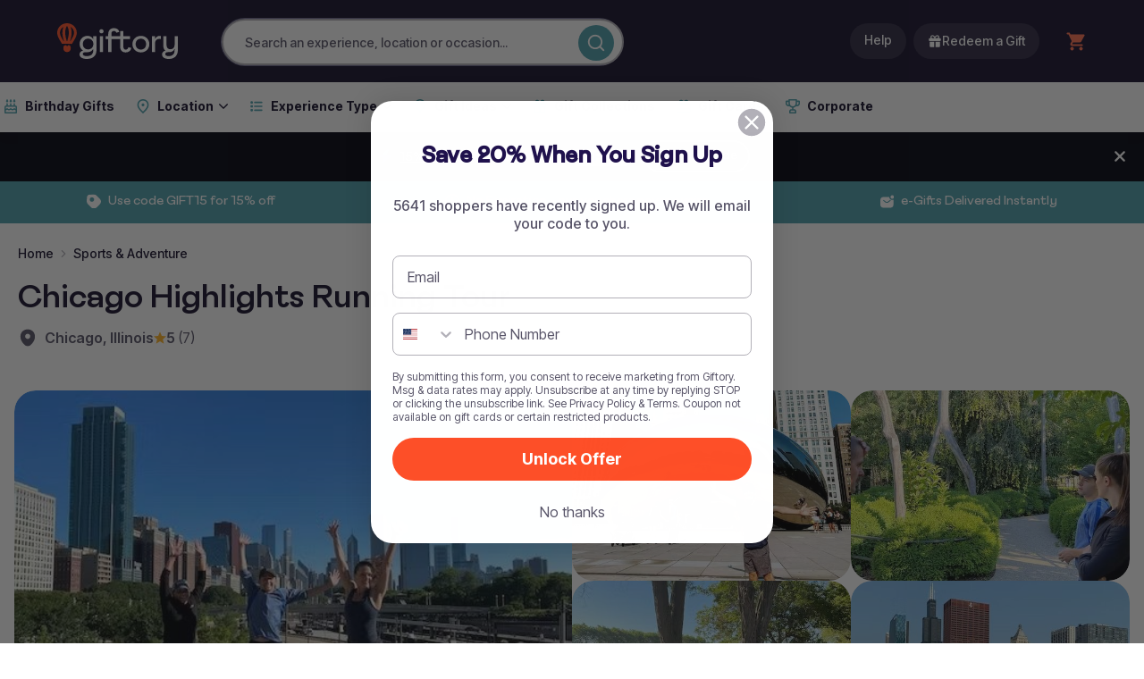

--- FILE ---
content_type: text/css
request_url: https://www.giftory.com/cdn/shop/t/58/assets/giftory-wc.css?v=2882927798959621231758795565
body_size: 6687
content:
*,:before,:after{--tw-border-spacing-x: 0;--tw-border-spacing-y: 0;--tw-translate-x: 0;--tw-translate-y: 0;--tw-rotate: 0;--tw-skew-x: 0;--tw-skew-y: 0;--tw-scale-x: 1;--tw-scale-y: 1;--tw-pan-x: ;--tw-pan-y: ;--tw-pinch-zoom: ;--tw-scroll-snap-strictness: proximity;--tw-gradient-from-position: ;--tw-gradient-via-position: ;--tw-gradient-to-position: ;--tw-ordinal: ;--tw-slashed-zero: ;--tw-numeric-figure: ;--tw-numeric-spacing: ;--tw-numeric-fraction: ;--tw-ring-inset: ;--tw-ring-offset-width: 0px;--tw-ring-offset-color: #fff;--tw-ring-color: rgb(59 130 246 / .5);--tw-ring-offset-shadow: 0 0 #0000;--tw-ring-shadow: 0 0 #0000;--tw-shadow: 0 0 #0000;--tw-shadow-colored: 0 0 #0000;--tw-blur: ;--tw-brightness: ;--tw-contrast: ;--tw-grayscale: ;--tw-hue-rotate: ;--tw-invert: ;--tw-saturate: ;--tw-sepia: ;--tw-drop-shadow: ;--tw-backdrop-blur: ;--tw-backdrop-brightness: ;--tw-backdrop-contrast: ;--tw-backdrop-grayscale: ;--tw-backdrop-hue-rotate: ;--tw-backdrop-invert: ;--tw-backdrop-opacity: ;--tw-backdrop-saturate: ;--tw-backdrop-sepia: ;--tw-contain-size: ;--tw-contain-layout: ;--tw-contain-paint: ;--tw-contain-style: }::backdrop{--tw-border-spacing-x: 0;--tw-border-spacing-y: 0;--tw-translate-x: 0;--tw-translate-y: 0;--tw-rotate: 0;--tw-skew-x: 0;--tw-skew-y: 0;--tw-scale-x: 1;--tw-scale-y: 1;--tw-pan-x: ;--tw-pan-y: ;--tw-pinch-zoom: ;--tw-scroll-snap-strictness: proximity;--tw-gradient-from-position: ;--tw-gradient-via-position: ;--tw-gradient-to-position: ;--tw-ordinal: ;--tw-slashed-zero: ;--tw-numeric-figure: ;--tw-numeric-spacing: ;--tw-numeric-fraction: ;--tw-ring-inset: ;--tw-ring-offset-width: 0px;--tw-ring-offset-color: #fff;--tw-ring-color: rgb(59 130 246 / .5);--tw-ring-offset-shadow: 0 0 #0000;--tw-ring-shadow: 0 0 #0000;--tw-shadow: 0 0 #0000;--tw-shadow-colored: 0 0 #0000;--tw-blur: ;--tw-brightness: ;--tw-contrast: ;--tw-grayscale: ;--tw-hue-rotate: ;--tw-invert: ;--tw-saturate: ;--tw-sepia: ;--tw-drop-shadow: ;--tw-backdrop-blur: ;--tw-backdrop-brightness: ;--tw-backdrop-contrast: ;--tw-backdrop-grayscale: ;--tw-backdrop-hue-rotate: ;--tw-backdrop-invert: ;--tw-backdrop-opacity: ;--tw-backdrop-saturate: ;--tw-backdrop-sepia: ;--tw-contain-size: ;--tw-contain-layout: ;--tw-contain-paint: ;--tw-contain-style: }*,:before,:after{box-sizing:border-box;border-width:0;border-style:solid;border-color:#e5e7eb}:before,:after{--tw-content: ""}html,:host{line-height:1.5;-webkit-text-size-adjust:100%;-moz-tab-size:4;tab-size:4;font-family:Inter,system-ui,sans-serif;font-feature-settings:normal;font-variation-settings:normal;-webkit-tap-highlight-color:transparent}body{margin:0;line-height:inherit}hr{height:0;color:inherit;border-top-width:1px}abbr:where([title]){text-decoration:underline dotted}h1,h2,h3,h4,h5,h6{font-size:inherit;font-weight:inherit}a{color:inherit;text-decoration:inherit}b,strong{font-weight:bolder}code,kbd,samp,pre{font-family:JetBrains Mono,Consolas,monospace;font-feature-settings:normal;font-variation-settings:normal;font-size:1em}small{font-size:80%}sub,sup{font-size:75%;line-height:0;position:relative;vertical-align:baseline}sub{bottom:-.25em}sup{top:-.5em}table{text-indent:0;border-color:inherit;border-collapse:collapse}button,input,optgroup,select,textarea{font-family:inherit;font-feature-settings:inherit;font-variation-settings:inherit;font-size:100%;font-weight:inherit;line-height:inherit;letter-spacing:inherit;color:inherit;margin:0;padding:0}button,select{text-transform:none}button,input:where([type=button]),input:where([type=reset]),input:where([type=submit]){-webkit-appearance:button;background-color:transparent;background-image:none}:-moz-focusring{outline:auto}:-moz-ui-invalid{box-shadow:none}progress{vertical-align:baseline}::-webkit-inner-spin-button,::-webkit-outer-spin-button{height:auto}[type=search]{-webkit-appearance:textfield;outline-offset:-2px}::-webkit-search-decoration{-webkit-appearance:none}::-webkit-file-upload-button{-webkit-appearance:button;font:inherit}summary{display:list-item}blockquote,dl,dd,h1,h2,h3,h4,h5,h6,hr,figure,p,pre{margin:0}fieldset{margin:0;padding:0}legend{padding:0}ol,ul,menu{list-style:none;margin:0;padding:0}dialog{padding:0}textarea{resize:vertical}input::placeholder,textarea::placeholder{opacity:1;color:#9ca3af}button,[role=button]{cursor:pointer}:disabled{cursor:default}img,svg,video,canvas,audio,iframe,embed,object{display:block;vertical-align:middle}img,video{max-width:100%;height:auto}[hidden]:where(:not([hidden=until-found])){display:none}:root{--primary-sunset: #fe4f28;--primary-blaze: #fe6f4f;--primary-sunrise: #fea692;--primary-dawn: #ffe5e2;--primary-midnight: #201e43;--primary-blackout: #16102c;--secondary-horizon: #4e9fac;--secondary-sky: #ceecf8;--secondary-cloud: #f1f9fa;--neutrals-0: #ffffff;--neutrals-20: #f9fafb;--neutrals-40: #f2f2f2;--neutrals-60: #d9d9d9;--neutrals-80: #b2b0b8;--neutrals-100: #585468;--system-success-5: #ecfdf3;--system-success-10: #d1fadf;--system-success-40: #32d583;--system-success-70: #027a48;--system-pending-70: #6941c6;--system-pending-40: #b692f6;--system-pending-10: #f4ebff;--system-pending-5: #f9f5ff;--system-info-70: #175cd3;--system-info-40: #53b1fd;--system-info-10: #d1edff;--system-info-5: #eff8ff;--system-warning-70: #b54708;--system-warning-40: #fdb022;--system-warning-10: #fef0c7;--system-warning-5: #fffaeb;--system-error-70: #b42318;--system-error-40: #f97066;--system-error-10: #fee4e2;--system-error-5: #fff5f6;--system-red: #e30016;--system-generic-70: #6941c6;--system-generic-10: #f4ebff;--system-generic-40: #b692f6;--system-generic-5: #f9f5ff;--misc-campaign-red: #eb4847;--misc-sale-red: #e30016;--background: var(--neutrals-0);--foreground: var(--primary-midnight);--card: var(--neutrals-0);--card-foreground: var(--primary-midnight);--popover: var(--neutrals-0);--popover-foreground: var(--primary-midnight);--primary: var(--primary-sunset);--primary-foreground: var(--neutrals-0);--secondary: var(--neutrals-20);--secondary-foreground: var(--primary-midnight);--muted: var(--neutrals-20);--muted-foreground: var(--neutrals-100);--accent: var(--neutrals-20);--accent-foreground: var(--primary-midnight);--destructive: var(--system-error-70);--destructive-foreground: var(--neutrals-0);--border: var(--neutrals-60);--input: var(--neutrals-60);--ring: var(--primary-sunset);--radius: .5rem}.dark{--background: var(--primary-blackout);--foreground: var(--neutrals-0);--card: var(--primary-midnight);--card-foreground: var(--neutrals-0);--popover: var(--primary-midnight);--popover-foreground: var(--neutrals-0);--primary: var(--primary-blaze);--primary-foreground: var(--primary-blackout);--secondary: var(--primary-midnight);--secondary-foreground: var(--neutrals-0);--muted: var(--primary-midnight);--muted-foreground: var(--neutrals-80);--accent: var(--primary-midnight);--accent-foreground: var(--neutrals-0);--destructive: var(--system-error-40);--destructive-foreground: var(--neutrals-0);--border: var(--primary-midnight);--input: var(--primary-midnight);--ring: var(--primary-blaze)}body{background:var(--neutrals-0);color:var(--primary-midnight)}.gf-sr-only{position:absolute;width:1px;height:1px;padding:0;margin:-1px;overflow:hidden;clip:rect(0,0,0,0);white-space:nowrap;border-width:0}.gf-pointer-events-none{pointer-events:none}.gf-fixed{position:fixed}.gf-absolute{position:absolute}.gf-relative{position:relative}.gf-sticky{position:sticky}.gf-inset-0{inset:0}.-gf-right-1{right:-.25rem}.-gf-top-1{top:-.25rem}.gf--right-1{right:-.25rem}.gf--top-1{top:-.25rem}.gf-bottom-4{bottom:1rem}.gf-left-1\/2{left:50%}.gf-left-2{left:.5rem}.gf-left-3{left:.75rem}.gf-left-4{left:1rem}.gf-right-3{right:.75rem}.gf-right-4{right:1rem}.gf-top-1\/2{top:50%}.gf-top-4{top:1rem}.gf-z-0{z-index:0}.gf-z-20{z-index:20}.gf-z-50{z-index:50}.gf-z-\[1\]{z-index:1}.gf-m-0{margin:0}.gf--mx-1{margin-left:-.25rem;margin-right:-.25rem}.gf-mx-auto{margin-left:auto;margin-right:auto}.gf-my-1{margin-top:.25rem;margin-bottom:.25rem}.gf-mb-1{margin-bottom:.25rem}.gf-mb-2{margin-bottom:.5rem}.gf-mb-3{margin-bottom:.75rem}.gf-mb-4{margin-bottom:1rem}.gf-mb-6{margin-bottom:1.5rem}.gf-ml-2{margin-left:.5rem}.gf-ml-4{margin-left:1rem}.gf-ml-auto{margin-left:auto}.gf-mr-1{margin-right:.25rem}.gf-mr-2{margin-right:.5rem}.gf-mt-0\.5{margin-top:.125rem}.gf-mt-1{margin-top:.25rem}.gf-mt-2{margin-top:.5rem}.gf-mt-3{margin-top:.75rem}.gf-mt-4{margin-top:1rem}.gf-block{display:block}.gf-flex{display:flex}.gf-inline-flex{display:inline-flex}.gf-grid{display:grid}.gf-aspect-square{aspect-ratio:1 / 1}.gf-size-12{width:3rem;height:3rem}.gf-size-3\.5{width:.875rem;height:.875rem}.gf-size-4{width:1rem;height:1rem}.gf-size-5{width:1.25rem;height:1.25rem}.gf-size-\[18px\]{width:18px;height:18px}.gf-size-full{width:100%;height:100%}.gf-h-10{height:2.5rem}.gf-h-12{height:3rem}.gf-h-16{height:4rem}.gf-h-2{height:.5rem}.gf-h-2\.5{height:.625rem}.gf-h-20{height:5rem}.gf-h-24{height:6rem}.gf-h-3{height:.75rem}.gf-h-3\.5{height:.875rem}.gf-h-32{height:8rem}.gf-h-4{height:1rem}.gf-h-5{height:1.25rem}.gf-h-6{height:1.5rem}.gf-h-8{height:2rem}.gf-h-\[var\(--radix-select-trigger-height\)\]{height:var(--radix-select-trigger-height)}.gf-h-auto{height:auto}.gf-h-fit{height:fit-content}.gf-h-full{height:100%}.gf-h-px{height:1px}.gf-max-h-48{max-height:12rem}.gf-max-h-96{max-height:24rem}.gf-w-10{width:2.5rem}.gf-w-12{width:3rem}.gf-w-16{width:4rem}.gf-w-2{width:.5rem}.gf-w-2\.5{width:.625rem}.gf-w-20{width:5rem}.gf-w-24{width:6rem}.gf-w-3{width:.75rem}.gf-w-3\.5{width:.875rem}.gf-w-3\/4{width:75%}.gf-w-32{width:8rem}.gf-w-4{width:1rem}.gf-w-48{width:12rem}.gf-w-5{width:1.25rem}.gf-w-56{width:14rem}.gf-w-6{width:1.5rem}.gf-w-64{width:16rem}.gf-w-8{width:2rem}.gf-w-80{width:20rem}.gf-w-96{width:24rem}.gf-w-\[240px\]{width:240px}.gf-w-\[400px\]{width:400px}.gf-w-\[800px\]{width:800px}.gf-w-auto{width:auto}.gf-w-fit{width:fit-content}.gf-w-full{width:100%}.gf-min-w-0{min-width:0px}.gf-min-w-\[120px\]{min-width:120px}.gf-min-w-\[150px\]{min-width:150px}.gf-min-w-\[200px\]{min-width:200px}.gf-min-w-\[80px\]{min-width:80px}.gf-min-w-\[8rem\]{min-width:8rem}.gf-min-w-\[var\(--radix-select-trigger-width\)\]{min-width:var(--radix-select-trigger-width)}.gf-min-w-full{min-width:100%}.gf-max-w-2xl{max-width:42rem}.gf-max-w-4xl{max-width:56rem}.gf-max-w-none{max-width:none}.gf-max-w-sm{max-width:24rem}.gf-flex-1{flex:1 1 0%}.gf-flex-shrink-0,.gf-shrink-0{flex-shrink:0}.gf-caption-bottom{caption-side:bottom}.gf-origin-\[--radix-popover-content-transform-origin\]{transform-origin:var(--radix-popover-content-transform-origin)}.gf--translate-x-1\/2{--tw-translate-x: -50%;transform:translate(var(--tw-translate-x),var(--tw-translate-y)) rotate(var(--tw-rotate)) skew(var(--tw-skew-x)) skewY(var(--tw-skew-y)) scaleX(var(--tw-scale-x)) scaleY(var(--tw-scale-y))}.gf--translate-y-1\/2{--tw-translate-y: -50%;transform:translate(var(--tw-translate-x),var(--tw-translate-y)) rotate(var(--tw-rotate)) skew(var(--tw-skew-x)) skewY(var(--tw-skew-y)) scaleX(var(--tw-scale-x)) scaleY(var(--tw-scale-y))}.gf-rotate-90{--tw-rotate: 90deg;transform:translate(var(--tw-translate-x),var(--tw-translate-y)) rotate(var(--tw-rotate)) skew(var(--tw-skew-x)) skewY(var(--tw-skew-y)) scaleX(var(--tw-scale-x)) scaleY(var(--tw-scale-y))}.gf-transform{transform:translate(var(--tw-translate-x),var(--tw-translate-y)) rotate(var(--tw-rotate)) skew(var(--tw-skew-x)) skewY(var(--tw-skew-y)) scaleX(var(--tw-scale-x)) scaleY(var(--tw-scale-y))}@keyframes gf-pulse{50%{opacity:.5}}.gf-animate-pulse{animation:gf-pulse 2s cubic-bezier(.4,0,.6,1) infinite}@keyframes gf-spin{to{transform:rotate(360deg)}}.gf-animate-spin{animation:gf-spin 1s linear infinite}.gf-cursor-default{cursor:default}.gf-cursor-grab{cursor:grab}.gf-cursor-not-allowed{cursor:not-allowed}.gf-cursor-pointer{cursor:pointer}.gf-select-none{user-select:none}.gf-resize-none{resize:none}.gf-list-inside{list-style-position:inside}.gf-list-disc{list-style-type:disc}.gf-list-none{list-style-type:none}.gf-grid-cols-1{grid-template-columns:repeat(1,minmax(0,1fr))}.gf-grid-cols-2{grid-template-columns:repeat(2,minmax(0,1fr))}.gf-flex-row{flex-direction:row}.gf-flex-col{flex-direction:column}.gf-flex-wrap{flex-wrap:wrap}.gf-items-start{align-items:flex-start}.gf-items-center{align-items:center}.gf-justify-start{justify-content:flex-start}.gf-justify-center{justify-content:center}.gf-justify-between{justify-content:space-between}.gf-gap-0\.5{gap:.125rem}.gf-gap-1{gap:.25rem}.gf-gap-1\.5{gap:.375rem}.gf-gap-2{gap:.5rem}.gf-gap-3{gap:.75rem}.gf-gap-4{gap:1rem}.gf-gap-5{gap:1.25rem}.gf-gap-6{gap:1.5rem}.gf-gap-8{gap:2rem}.gf-space-x-1>:not([hidden])~:not([hidden]){--tw-space-x-reverse: 0;margin-right:calc(.25rem * var(--tw-space-x-reverse));margin-left:calc(.25rem * calc(1 - var(--tw-space-x-reverse)))}.gf-space-x-2>:not([hidden])~:not([hidden]){--tw-space-x-reverse: 0;margin-right:calc(.5rem * var(--tw-space-x-reverse));margin-left:calc(.5rem * calc(1 - var(--tw-space-x-reverse)))}.gf-space-y-1>:not([hidden])~:not([hidden]){--tw-space-y-reverse: 0;margin-top:calc(.25rem * calc(1 - var(--tw-space-y-reverse)));margin-bottom:calc(.25rem * var(--tw-space-y-reverse))}.gf-space-y-2>:not([hidden])~:not([hidden]){--tw-space-y-reverse: 0;margin-top:calc(.5rem * calc(1 - var(--tw-space-y-reverse)));margin-bottom:calc(.5rem * var(--tw-space-y-reverse))}.gf-space-y-3>:not([hidden])~:not([hidden]){--tw-space-y-reverse: 0;margin-top:calc(.75rem * calc(1 - var(--tw-space-y-reverse)));margin-bottom:calc(.75rem * var(--tw-space-y-reverse))}.gf-space-y-4>:not([hidden])~:not([hidden]){--tw-space-y-reverse: 0;margin-top:calc(1rem * calc(1 - var(--tw-space-y-reverse)));margin-bottom:calc(1rem * var(--tw-space-y-reverse))}.gf-space-y-6>:not([hidden])~:not([hidden]){--tw-space-y-reverse: 0;margin-top:calc(1.5rem * calc(1 - var(--tw-space-y-reverse)));margin-bottom:calc(1.5rem * var(--tw-space-y-reverse))}.gf-overflow-hidden{overflow:hidden}.gf-overflow-x-auto{overflow-x:auto}.gf-overflow-y-auto{overflow-y:auto}.gf-whitespace-nowrap{white-space:nowrap}.gf-rounded{border-radius:.25rem}.gf-rounded-\[4px\]{border-radius:4px}.gf-rounded-full{border-radius:9999px}.gf-rounded-lg{border-radius:var(--radius)}.gf-rounded-md{border-radius:calc(var(--radius) - 2px)}.gf-rounded-none{border-radius:0}.gf-rounded-sm{border-radius:calc(var(--radius) - 4px)}.gf-rounded-xl{border-radius:.75rem}.gf-border{border-width:1px}.gf-border-2{border-width:2px}.gf-border-b{border-bottom-width:1px}.gf-border-l{border-left-width:1px}.gf-border-l-4{border-left-width:4px}.gf-border-r{border-right-width:1px}.gf-border-t{border-top-width:1px}.gf-border-dashed{border-style:dashed}.gf-border-blue-200{--tw-border-opacity: 1;border-color:rgb(191 219 254 / var(--tw-border-opacity, 1))}.gf-border-blue-500{--tw-border-opacity: 1;border-color:rgb(59 130 246 / var(--tw-border-opacity, 1))}.gf-border-error-10{border-color:var(--system-error-10)}.gf-border-gray-200{--tw-border-opacity: 1;border-color:rgb(229 231 235 / var(--tw-border-opacity, 1))}.gf-border-gray-300{--tw-border-opacity: 1;border-color:rgb(209 213 219 / var(--tw-border-opacity, 1))}.gf-border-green-200{--tw-border-opacity: 1;border-color:rgb(187 247 208 / var(--tw-border-opacity, 1))}.gf-border-green-500{--tw-border-opacity: 1;border-color:rgb(34 197 94 / var(--tw-border-opacity, 1))}.gf-border-info-10{border-color:var(--system-info-10)}.gf-border-input{border-color:hsl(var(--input))}.gf-border-misc-sale-red{border-color:var(--misc-sale-red)}.gf-border-neutrals-100{border-color:var(--neutrals-100)}.gf-border-neutrals-40{border-color:var(--neutrals-40)}.gf-border-neutrals-80{border-color:var(--neutrals-80)}.gf-border-pending-10{border-color:var(--system-pending-10)}.gf-border-primary-sunset{border-color:var(--primary-sunset)}.gf-border-success-10{border-color:var(--system-success-10)}.gf-border-success-40{border-color:var(--system-success-40)}.gf-border-transparent{border-color:transparent}.gf-border-warning-10{border-color:var(--system-warning-10)}.gf-border-yellow-200{--tw-border-opacity: 1;border-color:rgb(254 240 138 / var(--tw-border-opacity, 1))}.gf-border-yellow-500{--tw-border-opacity: 1;border-color:rgb(234 179 8 / var(--tw-border-opacity, 1))}.gf-bg-background{background-color:hsl(var(--background))}.gf-bg-black{--tw-bg-opacity: 1;background-color:rgb(0 0 0 / var(--tw-bg-opacity, 1))}.gf-bg-blue-100{--tw-bg-opacity: 1;background-color:rgb(219 234 254 / var(--tw-bg-opacity, 1))}.gf-bg-blue-50{--tw-bg-opacity: 1;background-color:rgb(239 246 255 / var(--tw-bg-opacity, 1))}.gf-bg-blue-500{--tw-bg-opacity: 1;background-color:rgb(59 130 246 / var(--tw-bg-opacity, 1))}.gf-bg-blue-600{--tw-bg-opacity: 1;background-color:rgb(37 99 235 / var(--tw-bg-opacity, 1))}.gf-bg-error-10{background-color:var(--system-error-10)}.gf-bg-error-5{background-color:var(--system-error-5)}.gf-bg-error-70{background-color:var(--system-error-70)}.gf-bg-gray-100{--tw-bg-opacity: 1;background-color:rgb(243 244 246 / var(--tw-bg-opacity, 1))}.gf-bg-gray-200{--tw-bg-opacity: 1;background-color:rgb(229 231 235 / var(--tw-bg-opacity, 1))}.gf-bg-gray-50{--tw-bg-opacity: 1;background-color:rgb(249 250 251 / var(--tw-bg-opacity, 1))}.gf-bg-gray-500{--tw-bg-opacity: 1;background-color:rgb(107 114 128 / var(--tw-bg-opacity, 1))}.gf-bg-gray-900{--tw-bg-opacity: 1;background-color:rgb(17 24 39 / var(--tw-bg-opacity, 1))}.gf-bg-green-100{--tw-bg-opacity: 1;background-color:rgb(220 252 231 / var(--tw-bg-opacity, 1))}.gf-bg-green-50{--tw-bg-opacity: 1;background-color:rgb(240 253 244 / var(--tw-bg-opacity, 1))}.gf-bg-green-500{--tw-bg-opacity: 1;background-color:rgb(34 197 94 / var(--tw-bg-opacity, 1))}.gf-bg-green-600{--tw-bg-opacity: 1;background-color:rgb(22 163 74 / var(--tw-bg-opacity, 1))}.gf-bg-info-10{background-color:var(--system-info-10)}.gf-bg-info-40{background-color:var(--system-info-40)}.gf-bg-info-5{background-color:var(--system-info-5)}.gf-bg-info-70{background-color:var(--system-info-70)}.gf-bg-misc-sale-red{background-color:var(--misc-sale-red)}.gf-bg-muted{background-color:hsl(var(--muted))}.gf-bg-neutrals-0{background-color:var(--neutrals-0)}.gf-bg-neutrals-100{background-color:var(--neutrals-100)}.gf-bg-neutrals-40{background-color:var(--neutrals-40)}.gf-bg-orange-500{--tw-bg-opacity: 1;background-color:rgb(249 115 22 / var(--tw-bg-opacity, 1))}.gf-bg-pending-10{background-color:var(--system-pending-10)}.gf-bg-pending-40{background-color:var(--system-pending-40)}.gf-bg-pending-5{background-color:var(--system-pending-5)}.gf-bg-pending-70{background-color:var(--system-pending-70)}.gf-bg-primary-midnight{background-color:var(--primary-midnight)}.gf-bg-primary-sunset{background-color:var(--primary-sunset)}.gf-bg-purple-500{--tw-bg-opacity: 1;background-color:rgb(168 85 247 / var(--tw-bg-opacity, 1))}.gf-bg-red-100{--tw-bg-opacity: 1;background-color:rgb(254 226 226 / var(--tw-bg-opacity, 1))}.gf-bg-red-500{--tw-bg-opacity: 1;background-color:rgb(239 68 68 / var(--tw-bg-opacity, 1))}.gf-bg-red-600{--tw-bg-opacity: 1;background-color:rgb(220 38 38 / var(--tw-bg-opacity, 1))}.gf-bg-success-10{background-color:var(--system-success-10)}.gf-bg-success-40{background-color:var(--system-success-40)}.gf-bg-success-5{background-color:var(--system-success-5)}.gf-bg-success-70{background-color:var(--system-success-70)}.gf-bg-transparent{background-color:transparent}.gf-bg-warning-10{background-color:var(--system-warning-10)}.gf-bg-warning-40{background-color:var(--system-warning-40)}.gf-bg-warning-5{background-color:var(--system-warning-5)}.gf-bg-warning-70{background-color:var(--system-warning-70)}.gf-bg-white{--tw-bg-opacity: 1;background-color:rgb(255 255 255 / var(--tw-bg-opacity, 1))}.gf-bg-yellow-100{--tw-bg-opacity: 1;background-color:rgb(254 249 195 / var(--tw-bg-opacity, 1))}.gf-bg-yellow-50{--tw-bg-opacity: 1;background-color:rgb(254 252 232 / var(--tw-bg-opacity, 1))}.gf-bg-yellow-500{--tw-bg-opacity: 1;background-color:rgb(234 179 8 / var(--tw-bg-opacity, 1))}.gf-bg-gradient-to-br{background-image:linear-gradient(to bottom right,var(--tw-gradient-stops))}.gf-bg-gradient-to-r{background-image:linear-gradient(to right,var(--tw-gradient-stops))}.gf-from-blue-50{--tw-gradient-from: #eff6ff var(--tw-gradient-from-position);--tw-gradient-to: rgb(239 246 255 / 0) var(--tw-gradient-to-position);--tw-gradient-stops: var(--tw-gradient-from), var(--tw-gradient-to)}.gf-from-green-50{--tw-gradient-from: #f0fdf4 var(--tw-gradient-from-position);--tw-gradient-to: rgb(240 253 244 / 0) var(--tw-gradient-to-position);--tw-gradient-stops: var(--tw-gradient-from), var(--tw-gradient-to)}.gf-from-purple-50{--tw-gradient-from: #faf5ff var(--tw-gradient-from-position);--tw-gradient-to: rgb(250 245 255 / 0) var(--tw-gradient-to-position);--tw-gradient-stops: var(--tw-gradient-from), var(--tw-gradient-to)}.gf-from-purple-500{--tw-gradient-from: #a855f7 var(--tw-gradient-from-position);--tw-gradient-to: rgb(168 85 247 / 0) var(--tw-gradient-to-position);--tw-gradient-stops: var(--tw-gradient-from), var(--tw-gradient-to)}.gf-to-blue-50{--tw-gradient-to: #eff6ff var(--tw-gradient-to-position)}.gf-to-indigo-100{--tw-gradient-to: #e0e7ff var(--tw-gradient-to-position)}.gf-to-pink-50{--tw-gradient-to: #fdf2f8 var(--tw-gradient-to-position)}.gf-to-pink-500{--tw-gradient-to: #ec4899 var(--tw-gradient-to-position)}.gf-to-purple-50{--tw-gradient-to: #faf5ff var(--tw-gradient-to-position)}.gf-p-0{padding:0}.gf-p-1{padding:.25rem}.gf-p-2{padding:.5rem}.gf-p-2\.5{padding:.625rem}.gf-p-3{padding:.75rem}.gf-p-4{padding:1rem}.gf-p-6{padding:1.5rem}.gf-p-8{padding:2rem}.gf-p-\[4px\]{padding:4px}.gf-px-0{padding-left:0;padding-right:0}.gf-px-1\.5{padding-left:.375rem;padding-right:.375rem}.gf-px-10{padding-left:2.5rem;padding-right:2.5rem}.gf-px-2{padding-left:.5rem;padding-right:.5rem}.gf-px-2\.5{padding-left:.625rem;padding-right:.625rem}.gf-px-3{padding-left:.75rem;padding-right:.75rem}.gf-px-4{padding-left:1rem;padding-right:1rem}.gf-px-6{padding-left:1.5rem;padding-right:1.5rem}.gf-px-8{padding-left:2rem;padding-right:2rem}.gf-py-0\.5{padding-top:.125rem;padding-bottom:.125rem}.gf-py-1{padding-top:.25rem;padding-bottom:.25rem}.gf-py-1\.5{padding-top:.375rem;padding-bottom:.375rem}.gf-py-2{padding-top:.5rem;padding-bottom:.5rem}.gf-py-2\.5{padding-top:.625rem;padding-bottom:.625rem}.gf-py-3{padding-top:.75rem;padding-bottom:.75rem}.gf-py-3\.5{padding-top:.875rem;padding-bottom:.875rem}.gf-py-4{padding-top:1rem;padding-bottom:1rem}.gf-py-6{padding-top:1.5rem;padding-bottom:1.5rem}.\!gf-pb-2{padding-bottom:.5rem!important}.gf-pb-4{padding-bottom:1rem}.gf-pb-6{padding-bottom:1.5rem}.gf-pl-10{padding-left:2.5rem}.gf-pl-8{padding-left:2rem}.gf-pr-10{padding-right:2.5rem}.gf-pr-2{padding-right:.5rem}.gf-pt-0{padding-top:0}.gf-pt-2{padding-top:.5rem}.gf-pt-3{padding-top:.75rem}.gf-pt-4{padding-top:1rem}.gf-text-left{text-align:left}.gf-text-center{text-align:center}.gf-align-middle{vertical-align:middle}.gf-font-inter-tight{font-family:Inter Tight,Inter,system-ui,sans-serif}.gf-text-2xl{font-size:1.5rem;line-height:2rem}.gf-text-\[10px\]{font-size:10px}.gf-text-\[14px\]{font-size:14px}.gf-text-base{font-size:1rem;line-height:1.5rem}.gf-text-lg{font-size:1.125rem;line-height:1.75rem}.gf-text-sm{font-size:.875rem;line-height:1.25rem}.gf-text-xl{font-size:1.25rem;line-height:1.75rem}.gf-text-xs{font-size:.75rem;line-height:1rem}.gf-font-bold{font-weight:700}.gf-font-medium{font-weight:500}.gf-font-semibold{font-weight:600}.gf-uppercase{text-transform:uppercase}.gf-capitalize{text-transform:capitalize}.gf-leading-4{line-height:1rem}.gf-leading-5{line-height:1.25rem}.gf-leading-6{line-height:1.5rem}.gf-tracking-wide{letter-spacing:.025em}.gf-text-blue-600{--tw-text-opacity: 1;color:rgb(37 99 235 / var(--tw-text-opacity, 1))}.gf-text-blue-700{--tw-text-opacity: 1;color:rgb(29 78 216 / var(--tw-text-opacity, 1))}.gf-text-blue-800{--tw-text-opacity: 1;color:rgb(30 64 175 / var(--tw-text-opacity, 1))}.gf-text-blue-900{--tw-text-opacity: 1;color:rgb(30 58 138 / var(--tw-text-opacity, 1))}.gf-text-current{color:currentColor}.gf-text-error-70{color:var(--system-error-70)}.gf-text-gray-400{--tw-text-opacity: 1;color:rgb(156 163 175 / var(--tw-text-opacity, 1))}.gf-text-gray-500{--tw-text-opacity: 1;color:rgb(107 114 128 / var(--tw-text-opacity, 1))}.gf-text-gray-600{--tw-text-opacity: 1;color:rgb(75 85 99 / var(--tw-text-opacity, 1))}.gf-text-gray-700{--tw-text-opacity: 1;color:rgb(55 65 81 / var(--tw-text-opacity, 1))}.gf-text-gray-800{--tw-text-opacity: 1;color:rgb(31 41 55 / var(--tw-text-opacity, 1))}.gf-text-gray-900{--tw-text-opacity: 1;color:rgb(17 24 39 / var(--tw-text-opacity, 1))}.gf-text-green-600{--tw-text-opacity: 1;color:rgb(22 163 74 / var(--tw-text-opacity, 1))}.gf-text-green-700{--tw-text-opacity: 1;color:rgb(21 128 61 / var(--tw-text-opacity, 1))}.gf-text-green-800{--tw-text-opacity: 1;color:rgb(22 101 52 / var(--tw-text-opacity, 1))}.gf-text-green-900{--tw-text-opacity: 1;color:rgb(20 83 45 / var(--tw-text-opacity, 1))}.gf-text-info-70{color:var(--system-info-70)}.gf-text-muted-foreground{color:hsl(var(--muted-foreground))}.gf-text-neutrals-0{color:var(--neutrals-0)}.gf-text-neutrals-100{color:var(--neutrals-100)}.gf-text-orange-600{--tw-text-opacity: 1;color:rgb(234 88 12 / var(--tw-text-opacity, 1))}.gf-text-pending-70{color:var(--system-pending-70)}.gf-text-primary-blackout{color:var(--primary-blackout)}.gf-text-primary-midnight{color:var(--primary-midnight)}.gf-text-primary-sunset{color:var(--primary-sunset)}.gf-text-purple-600{--tw-text-opacity: 1;color:rgb(147 51 234 / var(--tw-text-opacity, 1))}.gf-text-purple-800{--tw-text-opacity: 1;color:rgb(107 33 168 / var(--tw-text-opacity, 1))}.gf-text-red-500{--tw-text-opacity: 1;color:rgb(239 68 68 / var(--tw-text-opacity, 1))}.gf-text-red-600{--tw-text-opacity: 1;color:rgb(220 38 38 / var(--tw-text-opacity, 1))}.gf-text-red-800{--tw-text-opacity: 1;color:rgb(153 27 27 / var(--tw-text-opacity, 1))}.gf-text-success-70{color:var(--system-success-70)}.gf-text-warning-70{color:var(--system-warning-70)}.gf-text-white{--tw-text-opacity: 1;color:rgb(255 255 255 / var(--tw-text-opacity, 1))}.gf-text-yellow-600{--tw-text-opacity: 1;color:rgb(202 138 4 / var(--tw-text-opacity, 1))}.gf-text-yellow-700{--tw-text-opacity: 1;color:rgb(161 98 7 / var(--tw-text-opacity, 1))}.gf-text-yellow-800{--tw-text-opacity: 1;color:rgb(133 77 14 / var(--tw-text-opacity, 1))}.gf-underline{text-decoration-line:underline}.gf-opacity-0{opacity:0}.gf-opacity-50{opacity:.5}.gf-shadow-lg{--tw-shadow: 0 10px 15px -3px rgb(0 0 0 / .1), 0 4px 6px -4px rgb(0 0 0 / .1);--tw-shadow-colored: 0 10px 15px -3px var(--tw-shadow-color), 0 4px 6px -4px var(--tw-shadow-color);box-shadow:var(--tw-ring-offset-shadow, 0 0 #0000),var(--tw-ring-shadow, 0 0 #0000),var(--tw-shadow)}.gf-shadow-sm{--tw-shadow: 0 1px 2px 0 rgb(0 0 0 / .05);--tw-shadow-colored: 0 1px 2px 0 var(--tw-shadow-color);box-shadow:var(--tw-ring-offset-shadow, 0 0 #0000),var(--tw-ring-shadow, 0 0 #0000),var(--tw-shadow)}.gf-outline-none{outline:2px solid transparent;outline-offset:2px}.gf-ring-offset-background{--tw-ring-offset-color: hsl(var(--background))}.gf-transition-all{transition-property:all;transition-timing-function:cubic-bezier(.4,0,.2,1);transition-duration:.15s}.gf-transition-colors{transition-property:color,background-color,border-color,text-decoration-color,fill,stroke;transition-timing-function:cubic-bezier(.4,0,.2,1);transition-duration:.15s}.gf-transition-none{transition-property:none}.gf-transition-opacity{transition-property:opacity;transition-timing-function:cubic-bezier(.4,0,.2,1);transition-duration:.15s}.gf-transition-shadow{transition-property:box-shadow;transition-timing-function:cubic-bezier(.4,0,.2,1);transition-duration:.15s}.gf-transition-transform{transition-property:transform;transition-timing-function:cubic-bezier(.4,0,.2,1);transition-duration:.15s}.gf-delay-100{transition-delay:.1s}.gf-delay-150{transition-delay:.15s}.gf-delay-200{transition-delay:.2s}.gf-delay-75{transition-delay:75ms}.gf-duration-150{transition-duration:.15s}.gf-duration-200{transition-duration:.2s}.gf-duration-300{transition-duration:.3s}.gf-ease-in-out{transition-timing-function:cubic-bezier(.4,0,.2,1)}.gf-ease-out{transition-timing-function:cubic-bezier(0,0,.2,1)}.gf-animate-in{animation:gf-animate-in .2s ease-out}.gf-fade-in{animation:gf-fade-in .2s ease-out}.gf-slide-in-from-top{animation:gf-slide-in-from-top .2s ease-out}.gf-fade-in-0{animation:gf-fade-in .04s cubic-bezier(.32,.72,0,1)}.gf-slide-in-from-top-2{animation:gf-slide-in-from-top-2 .04s cubic-bezier(.32,.72,0,1)}.gf-slide-in-from-left-2{animation:gf-slide-in-from-left-2 .04s cubic-bezier(.32,.72,0,1)}.gf-animate-wave{animation:gf-wave 1.6s ease-in-out infinite}.gf-scrollbar-beautiful{scrollbar-width:thin;scrollbar-color:var(--neutrals-60) transparent}.gf-scrollbar-beautiful::-webkit-scrollbar{width:8px;height:8px}.gf-scrollbar-beautiful::-webkit-scrollbar-track{background:transparent;border-radius:4px}.gf-scrollbar-beautiful::-webkit-scrollbar-thumb{background:var(--neutrals-60);border-radius:4px;border:2px solid transparent;background-clip:content-box;transition:all .2s ease-in-out}.gf-scrollbar-beautiful::-webkit-scrollbar-thumb:hover{background:var(--neutrals-80);background-clip:content-box}.gf-scrollbar-beautiful::-webkit-scrollbar-thumb:active{background:var(--neutrals-100);background-clip:content-box}.gf-scrollbar-beautiful::-webkit-scrollbar-corner{background:transparent}.dark .gf-scrollbar-beautiful{scrollbar-color:var(--neutrals-80) transparent}.dark .gf-scrollbar-beautiful::-webkit-scrollbar-thumb{background:var(--neutrals-80);background-clip:content-box}.dark .gf-scrollbar-beautiful::-webkit-scrollbar-thumb:hover{background:var(--neutrals-60);background-clip:content-box}.dark .gf-scrollbar-beautiful::-webkit-scrollbar-thumb:active{background:var(--neutrals-40);background-clip:content-box}.gf-scrollbar-subtle{scrollbar-width:thin;scrollbar-color:var(--neutrals-40) transparent}.gf-scrollbar-subtle::-webkit-scrollbar{width:6px;height:6px}.gf-scrollbar-subtle::-webkit-scrollbar-track{background:transparent;border-radius:3px}.gf-scrollbar-subtle::-webkit-scrollbar-thumb{background:var(--neutrals-40);border-radius:3px;border:1px solid transparent;background-clip:content-box;transition:all .2s ease-in-out}.gf-scrollbar-subtle::-webkit-scrollbar-thumb:hover{background:var(--neutrals-60);background-clip:content-box}.gf-scrollbar-subtle::-webkit-scrollbar-corner{background:transparent}.dark .gf-scrollbar-subtle{scrollbar-color:var(--neutrals-60) transparent}.dark .gf-scrollbar-subtle::-webkit-scrollbar-thumb{background:var(--neutrals-60);background-clip:content-box}.dark .gf-scrollbar-subtle::-webkit-scrollbar-thumb:hover{background:var(--neutrals-40);background-clip:content-box}.dark .gf-scrollbar-branded{scrollbar-color:var(--primary-blaze) transparent}.dark .gf-scrollbar-branded::-webkit-scrollbar-thumb{background:var(--primary-blaze);background-clip:content-box}.dark .gf-scrollbar-branded::-webkit-scrollbar-thumb:hover{background:var(--primary-sunset);background-clip:content-box}@keyframes gf-animate-in{0%{opacity:0;transform:translateY(-4px) scale(.98)}to{opacity:1;transform:translateY(0) scale(1)}}@keyframes gf-animate-out{0%{opacity:1;transform:translateY(0) scale(1)}to{opacity:0;transform:translateY(-4px) scale(.98)}}@keyframes gf-fade-in{0%{opacity:0}to{opacity:1}}@keyframes gf-fade-out{0%{opacity:1}to{opacity:0}}@keyframes gf-slide-in-from-top{0%{opacity:0;transform:translateY(-8px)}to{opacity:1;transform:translateY(0)}}@keyframes gf-slide-in-from-bottom{0%{opacity:0;transform:translateY(8px)}to{opacity:1;transform:translateY(0)}}@keyframes gf-slide-in-from-left{0%{opacity:0;transform:translate(-8px)}to{opacity:1;transform:translate(0)}}@keyframes gf-slide-in-from-right{0%{opacity:0;transform:translate(8px)}to{opacity:1;transform:translate(0)}}@keyframes gf-slide-in-from-top-2{0%{opacity:0;transform:translateY(-2px)}to{opacity:1;transform:translateY(0)}}@keyframes gf-slide-in-from-bottom-2{0%{opacity:0;transform:translateY(2px)}to{opacity:1;transform:translateY(0)}}@keyframes gf-slide-in-from-left-2{0%{opacity:0;transform:translate(-2px)}to{opacity:1;transform:translate(0)}}@keyframes gf-slide-in-from-right-2{0%{opacity:0;transform:translate(2px)}to{opacity:1;transform:translate(0)}}@keyframes gf-scale-in{0%{opacity:0;transform:scale(.95)}to{opacity:1;transform:scale(1)}}@keyframes gf-scale-out{0%{opacity:1;transform:scale(1)}to{opacity:0;transform:scale(.95)}}@keyframes gf-zoom-in{0%{opacity:0;transform:scale(.95)}to{opacity:1;transform:scale(1)}}@keyframes gf-zoom-out{0%{opacity:1;transform:scale(1)}to{opacity:0;transform:scale(.95)}}@keyframes gf-wave{0%{transform:translate(-100%)}50%{transform:translate(100%)}to{transform:translate(100%)}}.file\:gf-border-0::file-selector-button{border-width:0px}.file\:gf-bg-transparent::file-selector-button{background-color:transparent}.file\:gf-text-sm::file-selector-button{font-size:.875rem;line-height:1.25rem}.file\:gf-font-medium::file-selector-button{font-weight:500}.placeholder\:gf-text-muted-foreground::placeholder{color:hsl(var(--muted-foreground))}.hover\:gf-border-gray-300:hover{--tw-border-opacity: 1;border-color:rgb(209 213 219 / var(--tw-border-opacity, 1))}.hover\:gf-bg-black\/10:hover{background-color:#0000001a}.hover\:gf-bg-blue-600:hover{--tw-bg-opacity: 1;background-color:rgb(37 99 235 / var(--tw-bg-opacity, 1))}.hover\:gf-bg-blue-700:hover{--tw-bg-opacity: 1;background-color:rgb(29 78 216 / var(--tw-bg-opacity, 1))}.hover\:gf-bg-error-40:hover{background-color:var(--system-error-40)}.hover\:gf-bg-gray-100:hover{--tw-bg-opacity: 1;background-color:rgb(243 244 246 / var(--tw-bg-opacity, 1))}.hover\:gf-bg-gray-200:hover{--tw-bg-opacity: 1;background-color:rgb(229 231 235 / var(--tw-bg-opacity, 1))}.hover\:gf-bg-gray-50:hover{--tw-bg-opacity: 1;background-color:rgb(249 250 251 / var(--tw-bg-opacity, 1))}.hover\:gf-bg-gray-800:hover{--tw-bg-opacity: 1;background-color:rgb(31 41 55 / var(--tw-bg-opacity, 1))}.hover\:gf-bg-green-600:hover{--tw-bg-opacity: 1;background-color:rgb(22 163 74 / var(--tw-bg-opacity, 1))}.hover\:gf-bg-green-700:hover{--tw-bg-opacity: 1;background-color:rgb(21 128 61 / var(--tw-bg-opacity, 1))}.hover\:gf-bg-info-40:hover{background-color:var(--system-info-40)}.hover\:gf-bg-neutrals-20:hover{background-color:var(--neutrals-20)}.hover\:gf-bg-neutrals-60:hover{background-color:var(--neutrals-60)}.hover\:gf-bg-pending-40:hover{background-color:var(--system-pending-40)}.hover\:gf-bg-primary-blackout:hover{background-color:var(--primary-blackout)}.hover\:gf-bg-primary-blaze:hover{background-color:var(--primary-blaze)}.hover\:gf-bg-primary-sunset:hover{background-color:var(--primary-sunset)}.hover\:gf-bg-red-100:hover{--tw-bg-opacity: 1;background-color:rgb(254 226 226 / var(--tw-bg-opacity, 1))}.hover\:gf-bg-success-10:hover{background-color:var(--system-success-10)}.hover\:gf-bg-success-40:hover{background-color:var(--system-success-40)}.hover\:gf-bg-transparent:hover{background-color:transparent}.hover\:gf-bg-warning-40:hover{background-color:var(--system-warning-40)}.hover\:gf-text-blue-800:hover{--tw-text-opacity: 1;color:rgb(30 64 175 / var(--tw-text-opacity, 1))}.hover\:gf-text-gray-600:hover{--tw-text-opacity: 1;color:rgb(75 85 99 / var(--tw-text-opacity, 1))}.hover\:gf-text-gray-700:hover{--tw-text-opacity: 1;color:rgb(55 65 81 / var(--tw-text-opacity, 1))}.hover\:gf-text-gray-900:hover{--tw-text-opacity: 1;color:rgb(17 24 39 / var(--tw-text-opacity, 1))}.hover\:gf-text-neutrals-0:hover{color:var(--neutrals-0)}.hover\:gf-text-red-600:hover{--tw-text-opacity: 1;color:rgb(220 38 38 / var(--tw-text-opacity, 1))}.hover\:gf-text-red-700:hover{--tw-text-opacity: 1;color:rgb(185 28 28 / var(--tw-text-opacity, 1))}.hover\:gf-underline:hover{text-decoration-line:underline}.hover\:gf-decoration-solid:hover{text-decoration-style:solid}.focus\:gf-bg-gray-100:focus{--tw-bg-opacity: 1;background-color:rgb(243 244 246 / var(--tw-bg-opacity, 1))}.focus\:gf-outline-none:focus{outline:2px solid transparent;outline-offset:2px}.focus\:gf-ring-2:focus{--tw-ring-offset-shadow: var(--tw-ring-inset) 0 0 0 var(--tw-ring-offset-width) var(--tw-ring-offset-color);--tw-ring-shadow: var(--tw-ring-inset) 0 0 0 calc(2px + var(--tw-ring-offset-width)) var(--tw-ring-color);box-shadow:var(--tw-ring-offset-shadow),var(--tw-ring-shadow),var(--tw-shadow, 0 0 #0000)}.focus\:gf-ring-blue-500:focus{--tw-ring-opacity: 1;--tw-ring-color: rgb(59 130 246 / var(--tw-ring-opacity, 1))}.focus\:gf-ring-ring:focus{--tw-ring-color: hsl(var(--ring))}.focus\:gf-ring-transparent:focus{--tw-ring-color: transparent}.focus\:gf-ring-offset-2:focus{--tw-ring-offset-width: 2px}.focus-visible\:gf-border-ring:focus-visible{border-color:hsl(var(--ring))}.focus-visible\:gf-outline-none:focus-visible{outline:2px solid transparent;outline-offset:2px}.focus-visible\:gf-ring-2:focus-visible{--tw-ring-offset-shadow: var(--tw-ring-inset) 0 0 0 var(--tw-ring-offset-width) var(--tw-ring-offset-color);--tw-ring-shadow: var(--tw-ring-inset) 0 0 0 calc(2px + var(--tw-ring-offset-width)) var(--tw-ring-color);box-shadow:var(--tw-ring-offset-shadow),var(--tw-ring-shadow),var(--tw-shadow, 0 0 #0000)}.focus-visible\:gf-ring-\[3px\]:focus-visible{--tw-ring-offset-shadow: var(--tw-ring-inset) 0 0 0 var(--tw-ring-offset-width) var(--tw-ring-offset-color);--tw-ring-shadow: var(--tw-ring-inset) 0 0 0 calc(3px + var(--tw-ring-offset-width)) var(--tw-ring-color);box-shadow:var(--tw-ring-offset-shadow),var(--tw-ring-shadow),var(--tw-shadow, 0 0 #0000)}.focus-visible\:gf-ring-ring:focus-visible{--tw-ring-color: hsl(var(--ring))}.focus-visible\:gf-ring-ring\/50:focus-visible{--tw-ring-color: hsl(var(--ring) / .5)}.focus-visible\:gf-ring-offset-2:focus-visible{--tw-ring-offset-width: 2px}.disabled\:gf-pointer-events-none:disabled{pointer-events:none}.disabled\:gf-cursor-not-allowed:disabled{cursor:not-allowed}.disabled\:gf-opacity-40:disabled{opacity:.4}.disabled\:gf-opacity-50:disabled{opacity:.5}.gf-group:hover .group-hover\:gf-scale-110{--tw-scale-x: 1.1;--tw-scale-y: 1.1;transform:translate(var(--tw-translate-x),var(--tw-translate-y)) rotate(var(--tw-rotate)) skew(var(--tw-skew-x)) skewY(var(--tw-skew-y)) scaleX(var(--tw-scale-x)) scaleY(var(--tw-scale-y))}.gf-group:hover .group-hover\:gf-opacity-100{opacity:1}.data-\[disabled\]\:gf-pointer-events-none[data-disabled]{pointer-events:none}.data-\[side\=bottom\]\:gf-translate-y-1[data-side=bottom]{--tw-translate-y: .25rem;transform:translate(var(--tw-translate-x),var(--tw-translate-y)) rotate(var(--tw-rotate)) skew(var(--tw-skew-x)) skewY(var(--tw-skew-y)) scaleX(var(--tw-scale-x)) scaleY(var(--tw-scale-y))}.data-\[side\=left\]\:gf--translate-x-1[data-side=left]{--tw-translate-x: -.25rem;transform:translate(var(--tw-translate-x),var(--tw-translate-y)) rotate(var(--tw-rotate)) skew(var(--tw-skew-x)) skewY(var(--tw-skew-y)) scaleX(var(--tw-scale-x)) scaleY(var(--tw-scale-y))}.data-\[side\=right\]\:gf-translate-x-1[data-side=right]{--tw-translate-x: .25rem;transform:translate(var(--tw-translate-x),var(--tw-translate-y)) rotate(var(--tw-rotate)) skew(var(--tw-skew-x)) skewY(var(--tw-skew-y)) scaleX(var(--tw-scale-x)) scaleY(var(--tw-scale-y))}.data-\[side\=top\]\:gf--translate-y-1[data-side=top]{--tw-translate-y: -.25rem;transform:translate(var(--tw-translate-x),var(--tw-translate-y)) rotate(var(--tw-rotate)) skew(var(--tw-skew-x)) skewY(var(--tw-skew-y)) scaleX(var(--tw-scale-x)) scaleY(var(--tw-scale-y))}@keyframes gf-accordion-up{0%{height:var(--radix-accordion-content-height)}to{height:0}}.data-\[state\=closed\]\:gf-animate-accordion-up[data-state=closed]{animation:gf-accordion-up .2s ease-out}@keyframes gf-accordion-down{0%{height:0}to{height:var(--radix-accordion-content-height)}}.data-\[state\=open\]\:gf-animate-accordion-down[data-state=open]{animation:gf-accordion-down .2s ease-out}.data-\[disabled\]\:gf-cursor-not-allowed[data-disabled]{cursor:not-allowed}.data-\[state\=active\]\:gf-rounded-full[data-state=active]{border-radius:9999px}.data-\[state\=active\]\:gf-text-gray-800[data-state=active]{--tw-text-opacity: 1;color:rgb(31 41 55 / var(--tw-text-opacity, 1))}.data-\[state\=active\]\:gf-text-purple-600[data-state=active]{--tw-text-opacity: 1;color:rgb(147 51 234 / var(--tw-text-opacity, 1))}.data-\[state\=inactive\]\:gf-text-neutrals-100[data-state=inactive]{color:var(--neutrals-100)}.data-\[disabled\]\:gf-opacity-50[data-disabled]{opacity:.5}.data-\[state\=active\]\:gf-shadow-\[0_2px_2px_0_rgba\(0\,0\,0\,0\.06\)\,0_2px_8px_0_rgba\(0\,0\,0\,0\.06\)\][data-state=active]{--tw-shadow: 0 2px 2px 0 rgba(0,0,0,.06),0 2px 8px 0 rgba(0,0,0,.06);--tw-shadow-colored: 0 2px 2px 0 var(--tw-shadow-color), 0 2px 8px 0 var(--tw-shadow-color);box-shadow:var(--tw-ring-offset-shadow, 0 0 #0000),var(--tw-ring-shadow, 0 0 #0000),var(--tw-shadow)}.data-\[state\=open\]\:gf-animate-in[data-state=open]{animation:gf-animate-in .2s ease-out}.data-\[state\=closed\]\:gf-animate-out[data-state=closed]{animation:gf-animate-out .15s ease-in}.data-\[state\=open\]\:gf-fade-in-0[data-state=open]{animation:gf-fade-in .04s cubic-bezier(.32,.72,0,1)}.data-\[state\=closed\]\:gf-fade-out-0[data-state=closed]{animation:gf-fade-out .02s cubic-bezier(.4,0,1,1)}.data-\[state\=open\]\:gf-zoom-in-95[data-state=open]{animation:gf-zoom-in .04s cubic-bezier(.32,.72,0,1)}.data-\[state\=closed\]\:gf-zoom-out-95[data-state=closed]{animation:gf-zoom-out .02s cubic-bezier(.4,0,1,1)}.data-\[side\=bottom\]\:gf-slide-in-from-top-2[data-side=bottom]{animation:gf-slide-in-from-top-2 .04s cubic-bezier(.32,.72,0,1)}.data-\[side\=top\]\:gf-slide-in-from-bottom-2[data-side=top]{animation:gf-slide-in-from-bottom-2 .04s cubic-bezier(.32,.72,0,1)}.data-\[side\=right\]\:gf-slide-in-from-left-2[data-side=right]{animation:gf-slide-in-from-left-2 .04s cubic-bezier(.32,.72,0,1)}.data-\[side\=left\]\:gf-slide-in-from-right-2[data-side=left]{animation:gf-slide-in-from-right-2 .04s cubic-bezier(.32,.72,0,1)}.dark\:gf-bg-input\/30:is(.gf-dark *){background-color:hsl(var(--input) / .3)}@media (min-width: 640px){.sm\:gf-grid-cols-2{grid-template-columns:repeat(2,minmax(0,1fr))}}@media (min-width: 768px){.md\:gf-grid-cols-2{grid-template-columns:repeat(2,minmax(0,1fr))}.md\:gf-grid-cols-4{grid-template-columns:repeat(4,minmax(0,1fr))}}@media (min-width: 1024px){.lg\:gf-grid-cols-3{grid-template-columns:repeat(3,minmax(0,1fr))}.lg\:gf-grid-cols-4{grid-template-columns:repeat(4,minmax(0,1fr))}}.\[\&\:has\(\[role\=checkbox\]\)\]\:gf-pr-0:has([role=checkbox]){padding-right:0}.\[\&\>span\]\:gf-line-clamp-1>span{overflow:hidden;display:-webkit-box;-webkit-box-orient:vertical;-webkit-line-clamp:1}.\[\&\>svg\]\:gf-h-2\.5>svg{height:.625rem}.\[\&\>svg\]\:gf-h-3>svg{height:.75rem}.\[\&\>svg\]\:gf-h-3\.5>svg{height:.875rem}.\[\&\>svg\]\:gf-h-4>svg{height:1rem}.\[\&\>svg\]\:gf-h-\[18px\]>svg{height:18px}.\[\&\>svg\]\:gf-w-2\.5>svg{width:.625rem}.\[\&\>svg\]\:gf-w-3>svg{width:.75rem}.\[\&\>svg\]\:gf-w-3\.5>svg{width:.875rem}.\[\&\>svg\]\:gf-w-4>svg{width:1rem}.\[\&\>svg\]\:gf-w-\[18px\]>svg{width:18px}.\[\&\[data-state\=open\]_\.gf-accordion-minus\]\:gf-opacity-100[data-state=open] .gf-accordion-minus{opacity:1}.\[\&\[data-state\=open\]_\.gf-accordion-plus\]\:gf-opacity-0[data-state=open] .gf-accordion-plus,.\[\&\[data-state\=open\]_\.gf-vertical-line\]\:gf-opacity-0[data-state=open] .gf-vertical-line{opacity:0}.\[\&_a\]\:gf-font-bold a{font-weight:700}.\[\&_a\]\:gf-text-\[\#4e9fac\] a{--tw-text-opacity: 1;color:rgb(78 159 172 / var(--tw-text-opacity, 1))}.\[\&_a\]\:gf-no-underline a{text-decoration-line:none}.hover\:\[\&_a\]\:gf-underline a:hover{text-decoration-line:underline}.\[\&_tr\]\:gf-border-b tr{border-bottom-width:1px}


--- FILE ---
content_type: text/css
request_url: https://www.giftory.com/cdn/shop/t/58/assets/global.css?v=166441111140349756171765455123
body_size: 43148
content:
:root{--giftory-sunset:#fe4f28;--giftory-blaze:#fe6f4f;--giftory-sunrise:#fea692;--giftory-dawn:#ffe5e2;--giftory-midnight:#201e43;--giftory-blackout:#16102c;--giftory-horizon:#4e9fac;--giftory-cloud:#f1f9fa;--giftory-sky:#ceecf8;--neutral-100:#585468;--neutral-80:#b2b0b8;--neutral-60:#d9d9d9;--neutral-40:#f2f2f2;--neutral-20:#f9fafb;--neutral-0:#fff;--giftory-Misc-Sale-Red:#e30016}/*! tailwindcss v3.4.10 | MIT License | https://tailwindcss.com*/:host,html{line-height:1.5;-webkit-text-size-adjust:100%;font-family:ui-sans-serif,system-ui,sans-serif,Apple Color Emoji,Segoe UI Emoji,Segoe UI Symbol,Noto Color Emoji;font-feature-settings:normal;font-variation-settings:normal;-moz-tab-size:4;-o-tab-size:4;tab-size:4;-webkit-tap-highlight-color:transparent}code,kbd,pre,samp{font-feature-settings:normal;font-variation-settings:normal}button,input,optgroup,select,textarea{font-feature-settings:inherit;font-variation-settings:inherit;letter-spacing:inherit}button,input:where([type=button]),input:where([type=reset]),input:where([type=submit]){-webkit-appearance:button;background-color:transparent;background-image:none}dialog,fieldset,legend{padding:0}*,:after,:before{--tw-gradient-from-position: ;--tw-gradient-via-position: ;--tw-gradient-to-position: ;--tw-contain-size: ;--tw-contain-layout: ;--tw-contain-paint: ;--tw-contain-style: }::backdrop{--tw-gradient-from-position: ;--tw-gradient-via-position: ;--tw-gradient-to-position: ;--tw-contain-size: ;--tw-contain-layout: ;--tw-contain-paint: ;--tw-contain-style: }.\!container{width:100%!important}.container{width:100%}@media (min-width:640px){.\!container{max-width:640px!important}.container{max-width:640px}}@media (min-width:711px){.\!container{max-width:711px!important}.container{max-width:711px}}@media (min-width:768px){.\!container{max-width:768px!important}.container{max-width:768px}}@media (min-width:820px){.\!container{max-width:820px!important}.container{max-width:820px}}@media (min-width:991px){.\!container{max-width:991px!important}.container{max-width:991px}}@media (min-width:1024px){.\!container{max-width:1024px!important}.container{max-width:1024px}}@media (min-width:1280px){.\!container{max-width:1280px!important}.container{max-width:1280px}}@media (min-width:1536px){.\!container{max-width:1536px!important}.container{max-width:1536px}}.sr-only{height:1px;margin:-1px;overflow:hidden;padding:0;position:absolute;width:1px;clip:rect(0,0,0,0);border-width:0;white-space:nowrap}.pointer-events-none{pointer-events:none}.visible{visibility:visible}.invisible{visibility:hidden}.collapse{visibility:collapse}.static{position:static}.\!fixed{position:fixed!important}.fixed{position:fixed}.absolute{position:absolute}.\!relative{position:relative!important}.relative{position:relative}.sticky{position:sticky}.inset-0{top:0;right:0;bottom:0;left:0}.\!bottom-0,.\!bottom-\[0px\]{bottom:0!important}.\!left-0{left:0!important}.\!left-\[30px\]{left:30px!important}.\!right-0{right:0!important}.\!right-\[30px\]{right:30px!important}.\!top-\[52\%\]{top:52%!important}.\!top-\[60\%\]{top:60%!important}.-bottom-\[20\%\]{bottom:-20%}.-right-5{right:-1.25rem}.-top-16{top:-4rem}.bottom-0{bottom:0}.bottom-3{bottom:.75rem}.bottom-\[18px\]{bottom:18px}.bottom-\[20px\]{bottom:20px}.bottom-full{bottom:100%}.left-0{left:0}.left-1{left:.25rem}.left-3\.5{left:.875rem}.left-4{left:1rem}.left-5{left:1.25rem}.left-\[-3\.25rem\]{left:-3.25rem}.left-\[35\%\]{left:35%}.left-\[50px\]{left:50px}.right-0{right:0}.right-3{right:.75rem}.right-4{right:1rem}.right-8{right:2rem}.right-\[35\%\]{right:35%}.top-0{top:0}.top-1\/2{top:50%}.top-\[100px\]{top:100px}.top-\[112\%\]{top:112%}.top-\[45\%\]{top:45%}.top-\[55\%\]{top:55%}.top-\[55px\]{top:55px}.top-full{top:100%}.isolate{isolation:isolate}.\!z-0{z-index:0!important}.\!z-\[1\]{z-index:1!important}.\!z-\[2\]{z-index:2!important}.\!z-\[9999999\]{z-index:9999999!important}.z-10{z-index:10}.z-20{z-index:20}.z-40{z-index:40}.z-50{z-index:50}.z-9{z-index:9}.z-99{z-index:99}.z-\[100\]{z-index:100}.z-\[111\]{z-index:111}.z-\[1\]{z-index:1}.z-\[99999998\]{z-index:99999998}.z-\[99999999\]{z-index:99999999}.z-\[9999999\]{z-index:9999999}.z-\[9999\]{z-index:9999}.z-\[99\]{z-index:99}.order-1{order:1}.order-\[\#F2F2F2\]{order:#f2f2f2}.col-span-12{grid-column:span 12/span 12}.col-span-4{grid-column:span 4/span 4}.col-span-6{grid-column:span 6/span 6}.col-span-7{grid-column:span 7/span 7}.col-span-8{grid-column:span 8/span 8}.\!m-0{margin:0!important}.m-0{margin:0}.m-1{margin:.25rem}.m-4{margin:1rem}.m-auto{margin:auto}.\!-mx-4{margin-left:-1rem!important;margin-right:-1rem!important}.\!mx-4{margin-left:1rem!important;margin-right:1rem!important}.\!my-6{margin-bottom:1.5rem!important;margin-top:1.5rem!important}.mx-2{margin-left:.5rem;margin-right:.5rem}.mx-5{margin-left:1.25rem;margin-right:1.25rem}.mx-\[1rem\]{margin-left:1rem;margin-right:1rem}.mx-auto{margin-left:auto;margin-right:auto}.my-1\.5{margin-bottom:.375rem;margin-top:.375rem}.my-10{margin-bottom:2.5rem;margin-top:2.5rem}.my-2{margin-bottom:.5rem;margin-top:.5rem}.my-3{margin-bottom:.75rem;margin-top:.75rem}.my-5{margin-bottom:1.25rem;margin-top:1.25rem}.my-8{margin-bottom:2rem;margin-top:2rem}.\!-mb-5{margin-bottom:-1.25rem!important}.\!-mt-3{margin-top:-.75rem!important}.\!mb-2{margin-bottom:.5rem!important}.\!mb-\[12px\]{margin-bottom:12px!important}.\!ml-0{margin-left:0!important}.\!ml-4{margin-left:1rem!important}.\!mr-1{margin-right:.25rem!important}.\!mr-1\.5{margin-right:.375rem!important}.\!mr-2{margin-right:.5rem!important}.\!mr-4{margin-right:1rem!important}.\!mt-0{margin-top:0!important}.\!mt-12{margin-top:3rem!important}.\!mt-3{margin-top:.75rem!important}.-ml-1{margin-left:-.25rem}.-mt-8{margin-top:-2rem}.-mt-\[65px\]{margin-top:-65px}.mb-0{margin-bottom:0}.mb-1{margin-bottom:.25rem}.mb-10{margin-bottom:2.5rem}.mb-11{margin-bottom:2.75rem}.mb-16{margin-bottom:4rem}.mb-2{margin-bottom:.5rem}.mb-3{margin-bottom:.75rem}.mb-4{margin-bottom:1rem}.mb-5{margin-bottom:1.25rem}.mb-6{margin-bottom:1.5rem}.mb-7{margin-bottom:1.75rem}.mb-8{margin-bottom:2rem}.mb-9{margin-bottom:2.25rem}.mb-\[12px\]{margin-bottom:12px}.mb-\[16px\]{margin-bottom:16px}.mb-\[20px\]{margin-bottom:20px}.mb-\[8px\]{margin-bottom:8px}.me-2{margin-inline-end:.5rem}.ml-0{margin-left:0}.ml-1{margin-left:.25rem}.ml-1\.5{margin-left:.375rem}.ml-2{margin-left:.5rem}.ml-3{margin-left:.75rem}.ml-4{margin-left:1rem}.ml-5{margin-left:1.25rem}.ml-\[0\.75rem\]{margin-left:.75rem}.ml-auto{margin-left:auto}.mr-1{margin-right:.25rem}.mr-2{margin-right:.5rem}.mr-3{margin-right:.75rem}.mr-4{margin-right:1rem}.mr-\[10px\]{margin-right:10px}.mr-auto{margin-right:auto}.mt-0{margin-top:0}.mt-1{margin-top:.25rem}.mt-10{margin-top:2.5rem}.mt-12{margin-top:3rem}.mt-14{margin-top:3.5rem}.mt-16{margin-top:4rem}.mt-2{margin-top:.5rem}.mt-4{margin-top:1rem}.mt-5{margin-top:1.25rem}.mt-52{margin-top:13rem}.mt-6{margin-top:1.5rem}.mt-7{margin-top:1.75rem}.mt-8{margin-top:2rem}.mt-9{margin-top:2.25rem}.mt-\[60px\]{margin-top:60px}.mt-\[64px\]{margin-top:64px}.mt-\[91px\]{margin-top:91px}.mt-auto{margin-top:auto}.box-border{box-sizing:border-box}.line-clamp-3{-webkit-line-clamp:3}.line-clamp-3,.line-clamp-4{display:-webkit-box;overflow:hidden;-webkit-box-orient:vertical}.line-clamp-4{-webkit-line-clamp:4}.line-clamp-5{display:-webkit-box;overflow:hidden;-webkit-box-orient:vertical;-webkit-line-clamp:5}.\!block{display:block!important}.\!inline-block{display:inline-block!important}.inline-block{display:inline-block}.inline{display:inline}.\!flex{display:flex!important}.flex{display:flex}.\!inline-flex{display:inline-flex!important}.inline-flex{display:inline-flex}.table{display:table}.\!contents{display:contents!important}.contents{display:contents}.\!hidden{display:none!important}.aspect-\[2\.05\/3\]{aspect-ratio:2.05/3}.size-6{height:1.5rem;width:1.5rem}.size-8{height:2rem;width:2rem}.\!h-2{height:.5rem!important}.\!h-fit{height:-moz-fit-content!important;height:fit-content!important}.h-10{height:2.5rem}.h-11{height:2.75rem}.h-14{height:3.5rem}.h-2\.5{height:.625rem}.h-3{height:.75rem}.h-3\.5{height:.875rem}.h-36{height:9rem}.h-4{height:1rem}.h-48{height:12rem}.h-5{height:1.25rem}.h-6{height:1.5rem}.h-8{height:2rem}.h-96{height:24rem}.h-\[10px\]{height:10px}.h-\[138px\]{height:138px}.h-\[14px\]{height:14px}.h-\[18px\]{height:18px}.h-\[1px\]{height:1px}.h-\[200px\]{height:200px}.h-\[280px\]{height:280px}.h-\[32px\]{height:32px}.h-\[380px\]{height:380px}.h-\[3rem\]{height:3rem}.h-\[42px\]{height:42px}.h-\[485px\]{height:485px}.h-\[48px\]{height:48px}.h-\[50px\]{height:50px}.h-\[54px\]{height:54px}.h-\[65px\]{height:65px}.h-\[80px\]{height:80px}.h-\[95dvh\]{height:95dvh}.h-\[95vh\]{height:95vh}.h-auto{height:auto}.h-fit{height:-moz-fit-content;height:fit-content}.h-full{height:100%}.h-px{height:1px}.h-screen{height:100vh}.max-h-0{max-height:0}.max-h-9{max-height:2.25rem}.max-h-\[125px\]{max-height:125px}.max-h-\[127px\]{max-height:127px}.max-h-\[90vh\]{max-height:90vh}.max-h-\[95dvh\]{max-height:95dvh}.max-h-\[calc\(100vh-120px\)\]{max-height:calc(100vh - 120px)}.max-h-\[calc\(95dvh-9\.375rem\)\]{max-height:calc(95dvh - 9.375rem)}.\!min-h-\[180px\]{min-height:180px!important}.min-h-\[145px\]{min-height:145px}.min-h-\[58px\]{min-height:58px}.min-h-\[62px\]{min-height:62px}.min-h-\[676px\]{min-height:676px}.min-h-\[68px\]{min-height:68px}.min-h-\[72px\]{min-height:72px}.min-h-\[95dvh\]{min-height:95dvh}.min-h-\[calc\(90dvh-9\.375rem\)\]{min-height:calc(90dvh - 9.375rem)}.min-h-\[calc\(95dvh-9\.375rem\)\]{min-height:calc(95dvh - 9.375rem)}.\!w-2{width:.5rem!important}.\!w-full{width:100%!important}.\!w-max{width:-moz-max-content!important;width:max-content!important}.w-1\/2{width:50%}.w-10{width:2.5rem}.w-11{width:2.75rem}.w-12{width:3rem}.w-14{width:3.5rem}.w-2\.5{width:.625rem}.w-24{width:6rem}.w-3{width:.75rem}.w-3\.5{width:.875rem}.w-4{width:1rem}.w-44{width:11rem}.w-48{width:12rem}.w-5{width:1.25rem}.w-6{width:1.5rem}.w-8{width:2rem}.w-80{width:20rem}.w-9{width:2.25rem}.w-\[100\%\]{width:100%}.w-\[104px\]{width:104px}.w-\[10px\]{width:10px}.w-\[140px\]{width:140px}.w-\[14px\]{width:14px}.w-\[18px\]{width:18px}.w-\[194px\]{width:194px}.w-\[25\%\]{width:25%}.w-\[276px\]{width:276px}.w-\[293px\]{width:293px}.w-\[360px\]{width:360px}.w-\[40px\]{width:40px}.w-\[42px\]{width:42px}.w-\[48px\]{width:48px}.w-\[80px\]{width:80px}.w-\[90\%\]{width:90%}.w-\[94\%\]{width:94%}.w-\[inherit\]{width:inherit}.w-auto{width:auto}.w-fit{width:-moz-fit-content;width:fit-content}.w-full{width:100%}.w-max{width:-moz-max-content;width:max-content}.\!min-w-\[42px\]{min-width:42px!important}.\!min-w-\[95px\]{min-width:95px!important}.\!min-w-min{min-width:-moz-min-content!important;min-width:min-content!important}.min-w-\[120px\]{min-width:120px}.min-w-\[200px\]{min-width:200px}.min-w-\[56px\]{min-width:56px}.min-w-\[60px\]{min-width:60px}.min-w-\[96px\]{min-width:96px}.max-w-2xl{max-width:42rem}.max-w-3xl{max-width:48rem}.max-w-4xl{max-width:56rem}.max-w-7xl{max-width:80rem}.max-w-\[1168px\]{max-width:1168px}.max-w-\[1312px\]{max-width:1312px}.max-w-\[1440px\]{max-width:1440px}.max-w-\[214px\]{max-width:214px}.max-w-\[400px\]{max-width:400px}.max-w-\[405px\]{max-width:405px}.max-w-\[500px\]{max-width:500px}.max-w-full{max-width:100%}.max-w-none{max-width:none}.max-w-screen-xl{max-width:1280px}.flex-1{flex:1 1 0%}.flex-\[1_0_0\]{flex:1 0 0}.flex-none{flex:none}.flex-shrink{flex-shrink:1}.flex-shrink-0{flex-shrink:0}.shrink{flex-shrink:1}.shrink-0{flex-shrink:0}.flex-grow,.grow{flex-grow:1}.grow-\[2\]{flex-grow:2}.basis-0{flex-basis:0px}.-translate-y-1\/2{--tw-translate-y:-50%}.-translate-y-1\/2,.translate-x-0{transform:translate(var(--tw-translate-x),var(--tw-translate-y)) rotate(var(--tw-rotate)) skew(var(--tw-skew-x)) skewY(var(--tw-skew-y)) scaleX(var(--tw-scale-x)) scaleY(var(--tw-scale-y))}.translate-x-0{--tw-translate-x:0px}.translate-x-full{--tw-translate-x:100%}.translate-x-full,.translate-y-0{transform:translate(var(--tw-translate-x),var(--tw-translate-y)) rotate(var(--tw-rotate)) skew(var(--tw-skew-x)) skewY(var(--tw-skew-y)) scaleX(var(--tw-scale-x)) scaleY(var(--tw-scale-y))}.translate-y-0{--tw-translate-y:0px}.translate-y-1{--tw-translate-y:.25rem}.translate-y-1,.translate-y-full{transform:translate(var(--tw-translate-x),var(--tw-translate-y)) rotate(var(--tw-rotate)) skew(var(--tw-skew-x)) skewY(var(--tw-skew-y)) scaleX(var(--tw-scale-x)) scaleY(var(--tw-scale-y))}.translate-y-full{--tw-translate-y:100%}.\!-rotate-\[15deg\]{--tw-rotate:-15deg!important}.\!-rotate-\[15deg\],.\!rotate-\[15deg\]{transform:translate(var(--tw-translate-x),var(--tw-translate-y)) rotate(var(--tw-rotate)) skew(var(--tw-skew-x)) skewY(var(--tw-skew-y)) scaleX(var(--tw-scale-x)) scaleY(var(--tw-scale-y))!important}.\!rotate-\[15deg\]{--tw-rotate:15deg!important}.rotate-180,.scale-100{transform:translate(var(--tw-translate-x),var(--tw-translate-y)) rotate(var(--tw-rotate)) skew(var(--tw-skew-x)) skewY(var(--tw-skew-y)) scaleX(var(--tw-scale-x)) scaleY(var(--tw-scale-y))}.scale-100{--tw-scale-x:1;--tw-scale-y:1}.scale-95{--tw-scale-x:.95;--tw-scale-y:.95}.scale-95,.transform{transform:translate(var(--tw-translate-x),var(--tw-translate-y)) rotate(var(--tw-rotate)) skew(var(--tw-skew-x)) skewY(var(--tw-skew-y)) scaleX(var(--tw-scale-x)) scaleY(var(--tw-scale-y))}@keyframes spin{to{transform:rotate(1turn)}}.animate-spin{animation:spin 1s linear infinite}.\!cursor-not-allowed{cursor:not-allowed!important}.cursor-default{cursor:default}.cursor-not-allowed{cursor:not-allowed}.cursor-pointer{cursor:pointer}.touch-pan-x{--tw-pan-x:pan-x;touch-action:var(--tw-pan-x) var(--tw-pan-y) var(--tw-pinch-zoom)}.resize{resize:both}.list-none{list-style-type:none}.grid-cols-1{grid-template-columns:repeat(1,minmax(0,1fr))}.grid-cols-12{grid-template-columns:repeat(12,minmax(0,1fr))}.grid-cols-2{grid-template-columns:repeat(2,minmax(0,1fr))}.flex-row{flex-direction:row}.flex-col{flex-direction:column}.flex-wrap{flex-wrap:wrap}.\!flex-nowrap{flex-wrap:nowrap!important}.flex-nowrap{flex-wrap:nowrap}.\!items-start{align-items:flex-start!important}.items-start{align-items:flex-start}.items-end{align-items:flex-end}.\!items-center{align-items:center!important}.items-center{align-items:center}.items-baseline{align-items:baseline}.items-stretch{align-items:stretch}.justify-start{justify-content:flex-start}.justify-end{justify-content:flex-end}.\!justify-center{justify-content:center!important}.justify-center{justify-content:center}.\!justify-between{justify-content:space-between!important}.justify-between{justify-content:space-between}.\!gap-0{gap:0!important}.\!gap-1{gap:.25rem!important}.\!gap-3{gap:.75rem!important}.\!gap-6{gap:1.5rem!important}.\!gap-\[1rem\]{gap:1rem!important}.gap-0{gap:0}.gap-1{gap:.25rem}.gap-1\.5{gap:.375rem}.gap-12{gap:3rem}.gap-2{gap:.5rem}.gap-2\.5{gap:.625rem}.gap-3{gap:.75rem}.gap-4{gap:1rem}.gap-5{gap:1.25rem}.gap-6{gap:1.5rem}.gap-8{gap:2rem}.gap-\[10px\]{gap:10px}.gap-\[20px\]{gap:20px}.gap-\[6px\]{gap:6px}.space-x-1>:not([hidden])~:not([hidden]){--tw-space-x-reverse:0;margin-left:calc(.25rem*(1 - var(--tw-space-x-reverse)));margin-right:calc(.25rem*var(--tw-space-x-reverse))}.space-x-2>:not([hidden])~:not([hidden]){--tw-space-x-reverse:0;margin-left:calc(.5rem*(1 - var(--tw-space-x-reverse)));margin-right:calc(.5rem*var(--tw-space-x-reverse))}.space-y-2>:not([hidden])~:not([hidden]){--tw-space-y-reverse:0;margin-bottom:calc(.5rem*var(--tw-space-y-reverse));margin-top:calc(.5rem*(1 - var(--tw-space-y-reverse)))}.space-y-4>:not([hidden])~:not([hidden]){--tw-space-y-reverse:0;margin-bottom:calc(1rem*var(--tw-space-y-reverse));margin-top:calc(1rem*(1 - var(--tw-space-y-reverse)))}.space-y-6>:not([hidden])~:not([hidden]){--tw-space-y-reverse:0;margin-bottom:calc(1.5rem*var(--tw-space-y-reverse));margin-top:calc(1.5rem*(1 - var(--tw-space-y-reverse)))}.divide-y>:not([hidden])~:not([hidden]){--tw-divide-y-reverse:0;border-bottom-width:calc(1px*var(--tw-divide-y-reverse));border-top-width:calc(1px*(1 - var(--tw-divide-y-reverse)))}.divide-gray-100>:not([hidden])~:not([hidden]){--tw-divide-opacity:1;border-color:rgb(243 244 246/var(--tw-divide-opacity))}.\!self-center{align-self:center!important}.self-stretch{align-self:stretch}.\!overflow-auto{overflow:auto!important}.overflow-auto{overflow:auto}.\!overflow-hidden{overflow:hidden!important}.overflow-visible{overflow:visible}.overflow-scroll{overflow:scroll}.\!overflow-x-auto{overflow-x:auto!important}.overflow-x-auto{overflow-x:auto}.overflow-y-auto{overflow-y:auto}.overflow-y-hidden{overflow-y:hidden}.overflow-x-scroll{overflow-x:scroll}.scroll-smooth{scroll-behavior:smooth}.truncate{overflow:hidden;white-space:nowrap}.overflow-ellipsis,.text-ellipsis,.truncate{text-overflow:ellipsis}.whitespace-nowrap{white-space:nowrap}.\!text-wrap{text-wrap:wrap!important}.text-wrap{text-wrap:wrap}.\!rounded-32{border-radius:32px!important}.\!rounded-\[24px\]{border-radius:24px!important}.\!rounded-\[8px\]{border-radius:8px!important}.\!rounded-md{border-radius:.375rem!important}.rounded{border-radius:.25rem}.rounded-2xl{border-radius:1rem}.rounded-3xl{border-radius:1.5rem}.rounded-80{border-radius:80px}.rounded-\[1\.5rem\]{border-radius:1.5rem}.rounded-\[10px\]{border-radius:10px}.rounded-\[16px\]{border-radius:16px}.rounded-\[20px\]{border-radius:20px}.rounded-\[4px\]{border-radius:4px}.rounded-\[50px\]{border-radius:50px}.rounded-\[6px\]{border-radius:6px}.rounded-\[80px\]{border-radius:80px}.rounded-full{border-radius:9999px}.rounded-lg{border-radius:.5rem}.rounded-md{border-radius:.375rem}.rounded-xl{border-radius:.75rem}.\!rounded-t-lg{border-top-left-radius:.5rem!important;border-top-right-radius:.5rem!important}.rounded-b-2xl{border-bottom-left-radius:1rem;border-bottom-right-radius:1rem}.rounded-t-2xl{border-top-left-radius:1rem;border-top-right-radius:1rem}.rounded-t-3xl{border-top-left-radius:1.5rem;border-top-right-radius:1.5rem}.rounded-t-\[32px\]{border-top-left-radius:32px;border-top-right-radius:32px}.rounded-bl-\[8px\]{border-bottom-left-radius:8px}.rounded-tl-\[32px\]{border-top-left-radius:32px}.rounded-tr-\[14px\]{border-top-right-radius:14px}.rounded-tr-\[32px\]{border-top-right-radius:32px}.\!border{border-width:1px!important}.border{border-width:1px}.border-0{border-width:0}.border-2{border-width:2px}.border-y{border-bottom-width:1px;border-top-width:1px}.\!border-b-0{border-bottom-width:0!important}.border-b,.border-b-\[1px\]{border-bottom-width:1px}.border-b-\[3px\]{border-bottom-width:3px}.border-l{border-left-width:1px}.border-r{border-right-width:1px}.border-t{border-top-width:1px}.border-t-0{border-top-width:0}.border-solid{border-style:solid}.\!border-none{border-style:none!important}.border-none{border-style:none}.\!border-\[\#B2B0B8\]{--tw-border-opacity:1!important;border-color:rgb(178 176 184/var(--tw-border-opacity))!important}.\!border-\[\#E30016\]{--tw-border-opacity:1!important;border-color:rgb(227 0 22/var(--tw-border-opacity))!important}.\!border-\[\#d9d9d9\]{--tw-border-opacity:1!important;border-color:rgb(217 217 217/var(--tw-border-opacity))!important}.\!border-neutral-60{border-color:var(--neutral-60)!important}.border-\[\#20124D\]{--tw-border-opacity:1;border-color:rgb(32 18 77/var(--tw-border-opacity))}.border-\[\#58546814\]{border-color:#58546814}.border-\[\#B2B0B8\]{--tw-border-opacity:1;border-color:rgb(178 176 184/var(--tw-border-opacity))}.border-\[\#D1D1D1\]{--tw-border-opacity:1;border-color:rgb(209 209 209/var(--tw-border-opacity))}.border-\[\#D9D9D9\]{--tw-border-opacity:1;border-color:rgb(217 217 217/var(--tw-border-opacity))}.border-\[\#E30016\]{--tw-border-opacity:1;border-color:rgb(227 0 22/var(--tw-border-opacity))}.border-\[\#FEA692\]{--tw-border-opacity:1;border-color:rgb(254 166 146/var(--tw-border-opacity))}.border-\[\#fe6f4f\]{--tw-border-opacity:1;border-color:rgb(254 111 79/var(--tw-border-opacity))}.border-\[var\(--neutral-80\)\]{border-color:var(--neutral-80)}.border-giftory-blackout{border-color:var(--giftory-blackout)}.border-gray-200{--tw-border-opacity:1;border-color:rgb(229 231 235/var(--tw-border-opacity))}.border-gray-300{--tw-border-opacity:1;border-color:rgb(209 213 219/var(--tw-border-opacity))}.border-gray-600{--tw-border-opacity:1;border-color:rgb(75 85 99/var(--tw-border-opacity))}.border-indigo-100{--tw-border-opacity:1;border-color:rgb(224 231 255/var(--tw-border-opacity))}.border-neutral-60{border-color:var(--neutral-60)}.border-neutral-80{border-color:var( --neutral-80)}.border-white{--tw-border-opacity:1;border-color:rgb(255 255 255/var(--tw-border-opacity))}.border-zinc-300{--tw-border-opacity:1;border-color:rgb(212 212 216/var(--tw-border-opacity))}.\!border-b-transparent{border-bottom-color:transparent!important}.border-b-\[\#D9D9D9\]{--tw-border-opacity:1;border-bottom-color:rgb(217 217 217/var(--tw-border-opacity))}.\!bg-\[\#415bec20\]{background-color:#415bec20!important}.\!bg-\[\#4E9FAC14\]{background-color:#4e9fac14!important}.\!bg-\[\#B2B0B8\]{--tw-bg-opacity:1!important;background-color:rgb(178 176 184/var(--tw-bg-opacity))!important}.\!bg-\[\#F2F2F2\]{--tw-bg-opacity:1!important;background-color:rgb(242 242 242/var(--tw-bg-opacity))!important}.\!bg-\[\#F9FAFB\]{--tw-bg-opacity:1!important;background-color:rgb(249 250 251/var(--tw-bg-opacity))!important}.\!bg-\[\#FE4F28\]{--tw-bg-opacity:1!important;background-color:rgb(254 79 40/var(--tw-bg-opacity))!important}.\!bg-\[\#FEA692\]{--tw-bg-opacity:1!important;background-color:rgb(254 166 146/var(--tw-bg-opacity))!important}.\!bg-\[\#FFE5E2\]{--tw-bg-opacity:1!important;background-color:rgb(255 229 226/var(--tw-bg-opacity))!important}.\!bg-\[\#fe4f28\]{--tw-bg-opacity:1!important;background-color:rgb(254 79 40/var(--tw-bg-opacity))!important}.\!bg-\[\#fe6f4f\]{--tw-bg-opacity:1!important;background-color:rgb(254 111 79/var(--tw-bg-opacity))!important}.\!bg-giftory-sunset{background-color:var(--giftory-sunset)!important}.\!bg-neutral-20{background-color:var(--neutral-20)!important}.\!bg-transparent{background-color:transparent!important}.\!bg-white{--tw-bg-opacity:1!important;background-color:rgb(255 255 255/var(--tw-bg-opacity))!important}.bg-\[\#00000080\]{background-color:#00000080}.bg-\[\#CEECF8\]{--tw-bg-opacity:1;background-color:rgb(206 236 248/var(--tw-bg-opacity))}.bg-\[\#D1EDFF\]{--tw-bg-opacity:1;background-color:rgb(209 237 255/var(--tw-bg-opacity))}.bg-\[\#D9D9D9\]{--tw-bg-opacity:1;background-color:rgb(217 217 217/var(--tw-bg-opacity))}.bg-\[\#F1F9FA\]{--tw-bg-opacity:1;background-color:rgb(241 249 250/var(--tw-bg-opacity))}.bg-\[\#F4EBFF\]{--tw-bg-opacity:1;background-color:rgb(244 235 255/var(--tw-bg-opacity))}.bg-\[\#F9FAFB\]{--tw-bg-opacity:1;background-color:rgb(249 250 251/var(--tw-bg-opacity))}.bg-\[\#FCE5E8\]{--tw-bg-opacity:1;background-color:rgb(252 229 232/var(--tw-bg-opacity))}.bg-\[\#FE4F28\]{--tw-bg-opacity:1;background-color:rgb(254 79 40/var(--tw-bg-opacity))}.bg-\[\#FFE5E2\]{--tw-bg-opacity:1;background-color:rgb(255 229 226/var(--tw-bg-opacity))}.bg-\[\#FFF\]{--tw-bg-opacity:1;background-color:rgb(255 255 255/var(--tw-bg-opacity))}.bg-\[\#f2f2f2\]{--tw-bg-opacity:1;background-color:rgb(242 242 242/var(--tw-bg-opacity))}.bg-\[\#fe6f4f\]{--tw-bg-opacity:1;background-color:rgb(254 111 79/var(--tw-bg-opacity))}.bg-\[rgba\(0\,0\,0\,0\.48\)\]{background-color:#0000007a}.bg-black{--tw-bg-opacity:1;background-color:rgb(0 0 0/var(--tw-bg-opacity))}.bg-giftory-dawn{background-color:var(--giftory-dawn)}.bg-giftory-sunset{background-color:var(--giftory-sunset)}.bg-gray-200{--tw-bg-opacity:1;background-color:rgb(229 231 235/var(--tw-bg-opacity))}.bg-gray-50{--tw-bg-opacity:1;background-color:rgb(249 250 251/var(--tw-bg-opacity))}.bg-neutral-20{background-color:var(--neutral-20)}.bg-neutral-40{background-color:var(--neutral-40)}.bg-neutral-60{background-color:var(--neutral-60)}.bg-slate-900{--tw-bg-opacity:1;background-color:rgb(15 23 42/var(--tw-bg-opacity))}.bg-transparent{background-color:transparent}.bg-white{--tw-bg-opacity:1;background-color:rgb(255 255 255/var(--tw-bg-opacity))}.bg-white\/80{background-color:#fffc}.bg-opacity-25{--tw-bg-opacity:.25}.bg-opacity-50{--tw-bg-opacity:.5}.bg-opacity-80{--tw-bg-opacity:.8}.\!bg-\[linear-gradient\(270deg\,\#8E54E9_0\%\,\#4776E6_100\%\)\]{background-image:linear-gradient(270deg,#8e54e9,#4776e6)!important}.bg-custom-gradient{background-image:linear-gradient(180deg,#16102c00 49.75%,#16102ccc)}.bg-gradient-to-b{background-image:linear-gradient(to bottom,var(--tw-gradient-stops))}.bg-gradient-to-t{background-image:linear-gradient(to top,var(--tw-gradient-stops))}.from-black\/70{--tw-gradient-from:rgba(0,0,0,.7) var(--tw-gradient-from-position);--tw-gradient-to:transparent var(--tw-gradient-to-position);--tw-gradient-stops:var(--tw-gradient-from),var(--tw-gradient-to)}.from-gray-600{--tw-gradient-from:#4b5563 var(--tw-gradient-from-position);--tw-gradient-to:rgba(75,85,99,0) var(--tw-gradient-to-position);--tw-gradient-stops:var(--tw-gradient-from),var(--tw-gradient-to)}.via-black\/40{--tw-gradient-to:transparent var(--tw-gradient-to-position);--tw-gradient-stops:var(--tw-gradient-from),rgba(0,0,0,.4) var(--tw-gradient-via-position),var(--tw-gradient-to)}.to-gray-950{--tw-gradient-to:#030712 var(--tw-gradient-to-position)}.to-transparent{--tw-gradient-to:transparent var(--tw-gradient-to-position)}.bg-cover{background-size:cover}.bg-center{background-position:50%}.bg-no-repeat{background-repeat:no-repeat}.fill-current{fill:currentColor}.fill-neutral-80{fill:var( --neutral-80)}.object-contain{-o-object-fit:contain;object-fit:contain}.object-cover{-o-object-fit:cover;object-fit:cover}.object-fill{-o-object-fit:fill;object-fit:fill}.\!p-0{padding:0!important}.\!p-\[13px\]{padding:13px!important}.p-0{padding:0}.p-1\.5{padding:.375rem}.p-2{padding:.5rem}.p-3{padding:.75rem}.p-4{padding:1rem}.p-5{padding:1.25rem}.p-6{padding:1.5rem}.p-8{padding:2rem}.p-\[10px_20px\]{padding:10px 20px}.\!px-1\.5{padding-left:.375rem!important;padding-right:.375rem!important}.\!px-4{padding-left:1rem!important;padding-right:1rem!important}.\!px-5{padding-left:1.25rem!important;padding-right:1.25rem!important}.\!px-6{padding-left:1.5rem!important;padding-right:1.5rem!important}.\!px-\[10px\]{padding-left:10px!important;padding-right:10px!important}.\!py-0{padding-bottom:0!important;padding-top:0!important}.\!py-1{padding-bottom:.25rem!important;padding-top:.25rem!important}.\!py-12{padding-bottom:3rem!important;padding-top:3rem!important}.\!py-\[18px\]{padding-bottom:18px!important;padding-top:18px!important}.\!py-\[5px\]{padding-bottom:5px!important;padding-top:5px!important}.px-0{padding-left:0;padding-right:0}.px-1\.5{padding-left:.375rem;padding-right:.375rem}.px-10{padding-left:2.5rem;padding-right:2.5rem}.px-16{padding-left:4rem;padding-right:4rem}.px-2{padding-left:.5rem;padding-right:.5rem}.px-3{padding-left:.75rem;padding-right:.75rem}.px-4{padding-left:1rem;padding-right:1rem}.px-5{padding-left:1.25rem;padding-right:1.25rem}.px-6{padding-left:1.5rem;padding-right:1.5rem}.px-8{padding-left:2rem;padding-right:2rem}.px-\[5px\]{padding-left:5px;padding-right:5px}.px-\[6px\]{padding-left:6px;padding-right:6px}.py-0{padding-bottom:0;padding-top:0}.py-1{padding-bottom:.25rem;padding-top:.25rem}.py-10{padding-bottom:2.5rem;padding-top:2.5rem}.py-12{padding-bottom:3rem;padding-top:3rem}.py-2{padding-bottom:.5rem;padding-top:.5rem}.py-2\.5{padding-bottom:.625rem;padding-top:.625rem}.py-3{padding-bottom:.75rem;padding-top:.75rem}.py-4{padding-bottom:1rem;padding-top:1rem}.py-5{padding-bottom:1.25rem;padding-top:1.25rem}.py-6{padding-bottom:1.5rem;padding-top:1.5rem}.py-8{padding-bottom:2rem;padding-top:2rem}.py-\[0\.75rem\]{padding-bottom:.75rem;padding-top:.75rem}.py-\[10px\]{padding-bottom:10px;padding-top:10px}.py-\[14px\]{padding-bottom:14px;padding-top:14px}.py-\[18px\]{padding-bottom:18px;padding-top:18px}.py-\[2px\]{padding-bottom:2px;padding-top:2px}.\!pb-0{padding-bottom:0!important}.\!pb-16{padding-bottom:4rem!important}.\!pb-\[14px\]{padding-bottom:14px!important}.\!pl-0{padding-left:0!important}.\!pl-\[1\.25rem\]{padding-left:1.25rem!important}.\!pr-0{padding-right:0!important}.\!pr-2{padding-right:.5rem!important}.\!pr-\[2\.75rem\]{padding-right:2.75rem!important}.\!pt-0{padding-top:0!important}.\!pt-5{padding-top:1.25rem!important}.pb-0{padding-bottom:0}.pb-10{padding-bottom:2.5rem}.pb-16{padding-bottom:4rem}.pb-2{padding-bottom:.5rem}.pb-24{padding-bottom:6rem}.pb-3{padding-bottom:.75rem}.pb-4{padding-bottom:1rem}.pb-5{padding-bottom:1.25rem}.pb-6{padding-bottom:1.5rem}.pb-8{padding-bottom:2rem}.pb-\[2\.5rem\]{padding-bottom:2.5rem}.pl-0{padding-left:0}.pl-10{padding-left:2.5rem}.pl-24{padding-left:6rem}.pl-4{padding-left:1rem}.pl-5{padding-left:1.25rem}.pr-0{padding-right:0}.pr-1{padding-right:.25rem}.pr-1\.5{padding-right:.375rem}.pr-2{padding-right:.5rem}.pr-4{padding-right:1rem}.pr-5{padding-right:1.25rem}.pr-8{padding-right:2rem}.pt-0{padding-top:0}.pt-1{padding-top:.25rem}.pt-10{padding-top:2.5rem}.pt-12{padding-top:3rem}.pt-16{padding-top:4rem}.pt-2{padding-top:.5rem}.pt-3{padding-top:.75rem}.pt-5{padding-top:1.25rem}.pt-6{padding-top:1.5rem}.pt-\[1px\]{padding-top:1px}.pt-\[64px\]{padding-top:64px}.text-left{text-align:left}.text-center{text-align:center}.\!text-right{text-align:right!important}.text-right{text-align:right}.text-start{text-align:start}.\!font-inter-tight{font-family:Inter Tight,sans-serif!important}.\!font-oracleMedium{font-family:oracleMedium,sans-serif!important}.font-\[\'Inter_Tight\'\,Arial\,sans-serif\]{font-family:Inter Tight,Arial,sans-serif}.font-\[\'Inter_Tight\'\]{font-family:Inter Tight}.font-\[interTightSemibold\]{font-family:interTightSemibold}.font-\[oracleMedium\]{font-family:oracleMedium}.font-\[oracleRegular\]{font-family:oracleRegular}.font-inter-tight{font-family:Inter Tight,sans-serif}.font-oracleMedium{font-family:oracleMedium,sans-serif}.font-sans{font-family:ui-sans-serif,system-ui,sans-serif,Apple Color Emoji,Segoe UI Emoji,Segoe UI Symbol,Noto Color Emoji}.\!text-2xl{font-size:1.5rem!important;line-height:2rem!important}.\!text-\[12px\]{font-size:12px!important}.\!text-\[16px\]{font-size:16px!important}.\!text-\[40px\]{font-size:40px!important}.\!text-base{font-size:1rem!important;line-height:1.5rem!important}.\!text-lg{font-size:1.125rem!important;line-height:1.75rem!important}.\!text-sm{font-size:.875rem!important;line-height:1.25rem!important}.\!text-xs{font-size:.75rem!important;line-height:1rem!important}.text-2xl{font-size:1.5rem;line-height:2rem}.text-3xl{font-size:1.875rem;line-height:2.25rem}.text-4xl{font-size:2.25rem;line-height:2.5rem}.text-5xl{font-size:3rem;line-height:1}.text-8xl{font-size:6rem;line-height:1}.text-\[1\.25rem\]{font-size:1.25rem}.text-\[1\.2rem\]{font-size:1.2rem}.text-\[10px\]{font-size:10px}.text-\[12px\]{font-size:12px}.text-\[14px\]{font-size:14px}.text-\[16px\]{font-size:16px}.text-\[18px\]{font-size:18px}.text-\[20px\]{font-size:20px}.text-\[22px\]{font-size:22px}.text-\[24px\]{font-size:24px}.text-\[32px\]{font-size:32px}.text-\[40px\]{font-size:40px}.text-\[9px\]{font-size:9px}.text-base{font-size:1rem;line-height:1.5rem}.text-lg{font-size:1.125rem;line-height:1.75rem}.text-sm{font-size:.875rem;line-height:1.25rem}.text-xl{font-size:1.25rem;line-height:1.75rem}.text-xs{font-size:.75rem;line-height:1rem}.\!font-bold{font-weight:700!important}.\!font-light{font-weight:300!important}.\!font-normal{font-weight:400!important}.\!font-semibold{font-weight:600!important}.font-bold{font-weight:700}.font-extrabold{font-weight:800}.font-light{font-weight:300}.font-medium{font-weight:500}.font-normal{font-weight:400}.font-semibold{font-weight:600}.capitalize{text-transform:capitalize}.italic{font-style:italic}.ordinal{--tw-ordinal:ordinal;font-variant-numeric:var(--tw-ordinal) var(--tw-slashed-zero) var(--tw-numeric-figure) var(--tw-numeric-spacing) var(--tw-numeric-fraction)}.\!leading-5{line-height:1.25rem!important}.\!leading-6{line-height:1.5rem!important}.\!leading-\[44px\]{line-height:44px!important}.\!leading-\[68px\]{line-height:68px!important}.leading-3{line-height:.75rem}.leading-4{line-height:1rem}.leading-5{line-height:1.25rem}.leading-6{line-height:1.5rem}.leading-7{line-height:1.75rem}.leading-8{line-height:2rem}.leading-\[1\.125rem\]{line-height:1.125rem}.leading-\[1\.2\]{line-height:1.2}.leading-\[100\%\]{line-height:100%}.leading-\[120\%\]{line-height:120%}.leading-\[14\.4px\]{line-height:14.4px}.leading-\[14px\]{line-height:14px}.leading-\[16\.80px\]{line-height:16.8px}.leading-\[16px\]{line-height:16px}.leading-\[18px\]{line-height:18px}.leading-\[20px\]{line-height:20px}.leading-\[21\.6px\]{line-height:21.6px}.leading-\[36px\]{line-height:36px}.leading-\[44px\]{line-height:44px}.leading-none{line-height:1}.leading-normal{line-height:1.5}.leading-snug{line-height:1.375}.leading-tight{line-height:1.25}.\!text-\[\#00020E\],.\!text-\[\#00020e\]{--tw-text-opacity:1!important;color:rgb(0 2 14/var(--tw-text-opacity))!important}.\!text-\[\#201E43\]{--tw-text-opacity:1!important;color:rgb(32 30 67/var(--tw-text-opacity))!important}.\!text-\[\#4E9FAC\]{--tw-text-opacity:1!important;color:rgb(78 159 172/var(--tw-text-opacity))!important}.\!text-\[\#4e4e4e\]{--tw-text-opacity:1!important;color:rgb(78 78 78/var(--tw-text-opacity))!important}.\!text-\[\#B2B0B8\]{--tw-text-opacity:1!important;color:rgb(178 176 184/var(--tw-text-opacity))!important}.\!text-\[\#E30016\]{--tw-text-opacity:1!important;color:rgb(227 0 22/var(--tw-text-opacity))!important}.\!text-giftory-blackout{color:var(--giftory-blackout)!important}.\!text-giftory-midnight{color:var(--giftory-midnight)!important}.\!text-neutral-100{color:var(--neutral-100)!important}.\!text-white{--tw-text-opacity:1!important;color:rgb(255 255 255/var(--tw-text-opacity))!important}.text-\[\#00020E\],.text-\[\#00020e\]{--tw-text-opacity:1;color:rgb(0 2 14/var(--tw-text-opacity))}.text-\[\#16102C\]{--tw-text-opacity:1;color:rgb(22 16 44/var(--tw-text-opacity))}.text-\[\#175CD3\]{--tw-text-opacity:1;color:rgb(23 92 211/var(--tw-text-opacity))}.text-\[\#20124D\]{--tw-text-opacity:1;color:rgb(32 18 77/var(--tw-text-opacity))}.text-\[\#201E43\]{--tw-text-opacity:1;color:rgb(32 30 67/var(--tw-text-opacity))}.text-\[\#333333\]{--tw-text-opacity:1;color:rgb(51 51 51/var(--tw-text-opacity))}.text-\[\#415BEC\]{--tw-text-opacity:1;color:rgb(65 91 236/var(--tw-text-opacity))}.text-\[\#4E9FAC\]{--tw-text-opacity:1;color:rgb(78 159 172/var(--tw-text-opacity))}.text-\[\#585468\]{--tw-text-opacity:1;color:rgb(88 84 104/var(--tw-text-opacity))}.text-\[\#6941C6\]{--tw-text-opacity:1;color:rgb(105 65 198/var(--tw-text-opacity))}.text-\[\#9E1B1B\]{--tw-text-opacity:1;color:rgb(158 27 27/var(--tw-text-opacity))}.text-\[\#E30016\]{--tw-text-opacity:1;color:rgb(227 0 22/var(--tw-text-opacity))}.text-\[\#FDB022\]{--tw-text-opacity:1;color:rgb(253 176 34/var(--tw-text-opacity))}.text-\[\#FE4F28\]{--tw-text-opacity:1;color:rgb(254 79 40/var(--tw-text-opacity))}.text-\[\#fff\]{--tw-text-opacity:1;color:rgb(255 255 255/var(--tw-text-opacity))}.text-\[red\]{--tw-text-opacity:1;color:rgb(255 0 0/var(--tw-text-opacity))}.text-\[var\(--Primary-Blackout\,\#16102C\)\]{color:var(--Primary-Blackout,#16102c)}.text-\[var\(--giftory-blackout\)\]{color:var(--giftory-blackout)}.text-black{--tw-text-opacity:1;color:rgb(0 0 0/var(--tw-text-opacity))}.text-giftory-blackout{color:var(--giftory-blackout)}.text-giftory-midnight{color:var(--giftory-midnight)}.text-gray-300{--tw-text-opacity:1;color:rgb(209 213 219/var(--tw-text-opacity))}.text-gray-500{--tw-text-opacity:1;color:rgb(107 114 128/var(--tw-text-opacity))}.text-gray-600{--tw-text-opacity:1;color:rgb(75 85 99/var(--tw-text-opacity))}.text-gray-700{--tw-text-opacity:1;color:rgb(55 65 81/var(--tw-text-opacity))}.text-gray-900{--tw-text-opacity:1;color:rgb(17 24 39/var(--tw-text-opacity))}.text-neutral-100{color:var(--neutral-100)}.text-red-500{--tw-text-opacity:1;color:rgb(239 68 68/var(--tw-text-opacity))}.text-red-600{--tw-text-opacity:1;color:rgb(220 38 38/var(--tw-text-opacity))}.text-slate-900{--tw-text-opacity:1;color:rgb(15 23 42/var(--tw-text-opacity))}.text-white{--tw-text-opacity:1;color:rgb(255 255 255/var(--tw-text-opacity))}.underline{text-decoration-line:underline}.line-through{text-decoration-line:line-through}.\!no-underline{text-decoration-line:none!important}.no-underline{text-decoration-line:none}.decoration-solid{text-decoration-style:solid}.decoration-auto{text-decoration-thickness:auto}.underline-offset-auto{text-underline-offset:auto}.\!placeholder-\[\#585468\]::-moz-placeholder{--tw-placeholder-opacity:1!important;color:rgb(88 84 104/var(--tw-placeholder-opacity))!important}.\!placeholder-\[\#585468\]::placeholder{--tw-placeholder-opacity:1!important;color:rgb(88 84 104/var(--tw-placeholder-opacity))!important}.opacity-100{opacity:1}.opacity-25{opacity:.25}.opacity-40{opacity:.4}.opacity-50{opacity:.5}.opacity-75{opacity:.75}.opacity-\[0\.24\]{opacity:.24}.\!shadow-none{--tw-shadow:0 0 #0000!important;--tw-shadow-colored:0 0 #0000!important;box-shadow:var(--tw-ring-offset-shadow,0 0 #0000),var(--tw-ring-shadow,0 0 #0000),var(--tw-shadow)!important}.shadow{--tw-shadow:0 1px 3px 0 rgba(0,0,0,.1),0 1px 2px -1px rgba(0,0,0,.1);--tw-shadow-colored:0 1px 3px 0 var(--tw-shadow-color),0 1px 2px -1px var(--tw-shadow-color)}.shadow,.shadow-2xl{box-shadow:var(--tw-ring-offset-shadow,0 0 #0000),var(--tw-ring-shadow,0 0 #0000),var(--tw-shadow)}.shadow-2xl{--tw-shadow:0 25px 50px -12px rgba(0,0,0,.25);--tw-shadow-colored:0 25px 50px -12px var(--tw-shadow-color)}.shadow-\[0px_16px_10px_0px_rgba\(0\,0\,0\,0\.02\)\,_0px_7px_7px_0px_rgba\(0\,0\,0\,0\.03\)\]{--tw-shadow:0px 16px 10px 0px rgba(0,0,0,.02),0px 7px 7px 0px rgba(0,0,0,.03);--tw-shadow-colored:0px 16px 10px 0px var(--tw-shadow-color),0px 7px 7px 0px var(--tw-shadow-color);box-shadow:var(--tw-ring-offset-shadow,0 0 #0000),var(--tw-ring-shadow,0 0 #0000),var(--tw-shadow)}.shadow-\[0px_4px_24px_rgba\(0\,0\,0\,0\.06\)\]{--tw-shadow:0px 4px 24px rgba(0,0,0,.06);--tw-shadow-colored:0px 4px 24px var(--tw-shadow-color)}.shadow-\[0px_4px_24px_rgba\(0\,0\,0\,0\.06\)\],.shadow-lg{box-shadow:var(--tw-ring-offset-shadow,0 0 #0000),var(--tw-ring-shadow,0 0 #0000),var(--tw-shadow)}.shadow-lg{--tw-shadow:0 10px 15px -3px rgba(0,0,0,.1),0 4px 6px -4px rgba(0,0,0,.1);--tw-shadow-colored:0 10px 15px -3px var(--tw-shadow-color),0 4px 6px -4px var(--tw-shadow-color)}.shadow-md{--tw-shadow:0 4px 6px -1px rgba(0,0,0,.1),0 2px 4px -2px rgba(0,0,0,.1);--tw-shadow-colored:0 4px 6px -1px var(--tw-shadow-color),0 2px 4px -2px var(--tw-shadow-color)}.shadow-md,.shadow-none{box-shadow:var(--tw-ring-offset-shadow,0 0 #0000),var(--tw-ring-shadow,0 0 #0000),var(--tw-shadow)}.shadow-none{--tw-shadow:0 0 #0000;--tw-shadow-colored:0 0 #0000}.shadow-sm{--tw-shadow:0 1px 2px 0 rgba(0,0,0,.05);--tw-shadow-colored:0 1px 2px 0 var(--tw-shadow-color)}.shadow-sm,.shadow-xl{box-shadow:var(--tw-ring-offset-shadow,0 0 #0000),var(--tw-ring-shadow,0 0 #0000),var(--tw-shadow)}.shadow-xl{--tw-shadow:0 20px 25px -5px rgba(0,0,0,.1),0 8px 10px -6px rgba(0,0,0,.1);--tw-shadow-colored:0 20px 25px -5px var(--tw-shadow-color),0 8px 10px -6px var(--tw-shadow-color)}.outline-none{outline:2px solid transparent;outline-offset:2px}.outline{outline-style:solid}.blur{--tw-blur:blur(8px)}.blur,.drop-shadow{filter:var(--tw-blur) var(--tw-brightness) var(--tw-contrast) var(--tw-grayscale) var(--tw-hue-rotate) var(--tw-invert) var(--tw-saturate) var(--tw-sepia) var(--tw-drop-shadow)}.drop-shadow{--tw-drop-shadow:drop-shadow(0 1px 2px rgba(0,0,0,.1)) drop-shadow(0 1px 1px rgba(0,0,0,.06))}.filter{filter:var(--tw-blur) var(--tw-brightness) var(--tw-contrast) var(--tw-grayscale) var(--tw-hue-rotate) var(--tw-invert) var(--tw-saturate) var(--tw-sepia) var(--tw-drop-shadow)}.backdrop-filter{-webkit-backdrop-filter:var(--tw-backdrop-blur) var(--tw-backdrop-brightness) var(--tw-backdrop-contrast) var(--tw-backdrop-grayscale) var(--tw-backdrop-hue-rotate) var(--tw-backdrop-invert) var(--tw-backdrop-opacity) var(--tw-backdrop-saturate) var(--tw-backdrop-sepia);backdrop-filter:var(--tw-backdrop-blur) var(--tw-backdrop-brightness) var(--tw-backdrop-contrast) var(--tw-backdrop-grayscale) var(--tw-backdrop-hue-rotate) var(--tw-backdrop-invert) var(--tw-backdrop-opacity) var(--tw-backdrop-saturate) var(--tw-backdrop-sepia)}.transition{transition-duration:.15s;transition-property:color,background-color,border-color,text-decoration-color,fill,stroke,opacity,box-shadow,transform,filter,-webkit-backdrop-filter;transition-property:color,background-color,border-color,text-decoration-color,fill,stroke,opacity,box-shadow,transform,filter,backdrop-filter;transition-property:color,background-color,border-color,text-decoration-color,fill,stroke,opacity,box-shadow,transform,filter,backdrop-filter,-webkit-backdrop-filter;transition-timing-function:cubic-bezier(.4,0,.2,1)}.transition-\[height\]{transition-duration:.15s;transition-property:height;transition-timing-function:cubic-bezier(.4,0,.2,1)}.transition-all{transition-duration:.15s;transition-property:all;transition-timing-function:cubic-bezier(.4,0,.2,1)}.transition-colors{transition-duration:.15s;transition-property:color,background-color,border-color,text-decoration-color,fill,stroke;transition-timing-function:cubic-bezier(.4,0,.2,1)}.transition-none{transition-property:none}.transition-opacity{transition-duration:.15s;transition-property:opacity;transition-timing-function:cubic-bezier(.4,0,.2,1)}.transition-transform{transition-property:transform;transition-timing-function:cubic-bezier(.4,0,.2,1)}.duration-150,.transition-transform{transition-duration:.15s}.duration-200{transition-duration:.2s}.duration-300{transition-duration:.3s}.ease-in{transition-timing-function:cubic-bezier(.4,0,1,1)}.ease-in-out{transition-timing-function:cubic-bezier(.4,0,.2,1)}.ease-out{transition-timing-function:cubic-bezier(0,0,.2,1)}.\[background\:linear-gradient\(180deg\,rgba\(22\,16\,44\,0\)_0\%\,rgba\(22\,16\,44\,0\.88\)_100\%\)\]{background:linear-gradient(180deg,#16102c00,#16102ce0)}.\[text-shadow\:0px_4px_8px_rgba\(0\,0\,0\,0\.12\)\]{text-shadow:0 4px 8px rgba(0,0,0,.12)}@media (min-width:1536px){.\32xl\:container{width:100%}@media (min-width:640px){.\32xl\:container{max-width:640px}}@media (min-width:711px){.\32xl\:container{max-width:711px}}@media (min-width:768px){.\32xl\:container{max-width:768px}}@media (min-width:820px){.\32xl\:container{max-width:820px}}@media (min-width:991px){.\32xl\:container{max-width:991px}}@media (min-width:1024px){.\32xl\:container{max-width:1024px}}@media (min-width:1280px){.\32xl\:container{max-width:1280px}}.\32xl\:container{max-width:1536px}}.placeholder\:text-\[\#9CA3AF\]::-moz-placeholder{--tw-text-opacity:1;color:rgb(156 163 175/var(--tw-text-opacity))}.placeholder\:text-\[\#9CA3AF\]::placeholder{--tw-text-opacity:1;color:rgb(156 163 175/var(--tw-text-opacity))}.before\:absolute:before{content:var(--tw-content);position:absolute}.before\:-top-2:before{content:var(--tw-content);top:-.5rem}.before\:left-\[3\.25rem\]:before{content:var(--tw-content);left:3.25rem}.before\:h-4:before{content:var(--tw-content);height:1rem}.before\:w-4:before{content:var(--tw-content);width:1rem}.before\:rotate-45:before{--tw-rotate:45deg}.before\:rotate-45:before,.before\:transform:before{content:var(--tw-content);transform:translate(var(--tw-translate-x),var(--tw-translate-y)) rotate(var(--tw-rotate)) skew(var(--tw-skew-x)) skewY(var(--tw-skew-y)) scaleX(var(--tw-scale-x)) scaleY(var(--tw-scale-y))}.before\:border-l:before{border-left-width:1px;content:var(--tw-content)}.before\:border-t:before{border-top-width:1px;content:var(--tw-content)}.before\:border-gray-200:before{content:var(--tw-content);--tw-border-opacity:1;border-color:rgb(229 231 235/var(--tw-border-opacity))}.before\:bg-white:before{content:var(--tw-content);--tw-bg-opacity:1;background-color:rgb(255 255 255/var(--tw-bg-opacity))}.before\:content-\[\'\'\]:before{--tw-content:"";content:var(--tw-content)}.after\:content-\[\'\,\'\]:after{--tw-content:",";content:var(--tw-content)}.last\:mr-0:last-child{margin-right:0}.last\:border-b-0:last-child{border-bottom-width:0}.last\:after\:content-\[\'\'\]:last-child:after{--tw-content:"";content:var(--tw-content)}.empty\:\!hidden:empty{display:none!important}.empty\:px-0:empty{padding-left:0;padding-right:0}.hover\:border-\[1px\]:hover{border-width:1px}.hover\:border-\[\#20124D\]:hover{--tw-border-opacity:1;border-color:rgb(32 18 77/var(--tw-border-opacity))}.hover\:border-\[\#F2F2F2\]:hover{--tw-border-opacity:1;border-color:rgb(242 242 242/var(--tw-border-opacity))}.hover\:border-\[\#FE6F4F\]:hover{--tw-border-opacity:1;border-color:rgb(254 111 79/var(--tw-border-opacity))}.hover\:border-giftory-blackout:hover{border-color:var(--giftory-blackout)}.hover\:\!bg-\[\#D9D9D9\]:hover{--tw-bg-opacity:1!important;background-color:rgb(217 217 217/var(--tw-bg-opacity))!important}.hover\:\!bg-\[\#FE6F4F\]:hover{--tw-bg-opacity:1!important;background-color:rgb(254 111 79/var(--tw-bg-opacity))!important}.hover\:\!bg-giftory-sunset:hover{background-color:var(--giftory-sunset)!important}.hover\:bg-\[\#f2f2f2\]:hover{--tw-bg-opacity:1;background-color:rgb(242 242 242/var(--tw-bg-opacity))}.hover\:bg-\[rgba\(0\,0\,0\,0\.6\)\]:hover{background-color:#0009}.hover\:bg-gray-100:hover{--tw-bg-opacity:1;background-color:rgb(243 244 246/var(--tw-bg-opacity))}.hover\:bg-gray-200:hover{--tw-bg-opacity:1;background-color:rgb(229 231 235/var(--tw-bg-opacity))}.hover\:bg-gray-50:hover{--tw-bg-opacity:1;background-color:rgb(249 250 251/var(--tw-bg-opacity))}.hover\:bg-neutral-20:hover{background-color:var(--neutral-20)}.hover\:bg-neutral-60:hover{background-color:var(--neutral-60)}.hover\:bg-white:hover{--tw-bg-opacity:1;background-color:rgb(255 255 255/var(--tw-bg-opacity))}.hover\:text-\[\#FE6F4F\]:hover{--tw-text-opacity:1;color:rgb(254 111 79/var(--tw-text-opacity))}.hover\:text-\[var\(--giftory-blaze\)\]:hover{color:var(--giftory-blaze)}.hover\:text-giftory-midnight:hover{color:var(--giftory-midnight)}.hover\:underline:hover{text-decoration-line:underline}.focus\:border-\[\#585468\]:focus{--tw-border-opacity:1;border-color:rgb(88 84 104/var(--tw-border-opacity))}.focus\:shadow-md:focus{--tw-shadow:0 4px 6px -1px rgba(0,0,0,.1),0 2px 4px -2px rgba(0,0,0,.1);--tw-shadow-colored:0 4px 6px -1px var(--tw-shadow-color),0 2px 4px -2px var(--tw-shadow-color);box-shadow:var(--tw-ring-offset-shadow,0 0 #0000),var(--tw-ring-shadow,0 0 #0000),var(--tw-shadow)}.focus\:outline-none:focus{outline:2px solid transparent;outline-offset:2px}.focus\:ring-2:focus{--tw-ring-offset-shadow:var(--tw-ring-inset) 0 0 0 var(--tw-ring-offset-width) var(--tw-ring-offset-color);--tw-ring-shadow:var(--tw-ring-inset) 0 0 0 calc(2px + var(--tw-ring-offset-width)) var(--tw-ring-color);box-shadow:var(--tw-ring-offset-shadow),var(--tw-ring-shadow),var(--tw-shadow,0 0 #0000)}.focus\:ring-\[\#201E43\]:focus{--tw-ring-opacity:1;--tw-ring-color:rgb(32 30 67/var(--tw-ring-opacity))}.disabled\:cursor-not-allowed:disabled{cursor:not-allowed}.disabled\:\!bg-\[\#ffb9a9\]:disabled{--tw-bg-opacity:1!important;background-color:rgb(255 185 169/var(--tw-bg-opacity))!important}.disabled\:bg-\[\#ffb9a9\]:disabled{--tw-bg-opacity:1;background-color:rgb(255 185 169/var(--tw-bg-opacity))}.disabled\:opacity-30:disabled{opacity:.3}.group:hover .group-hover\:block{display:block}.group:hover .group-hover\:scale-105{--tw-scale-x:1.05;--tw-scale-y:1.05;transform:translate(var(--tw-translate-x),var(--tw-translate-y)) rotate(var(--tw-rotate)) skew(var(--tw-skew-x)) skewY(var(--tw-skew-y)) scaleX(var(--tw-scale-x)) scaleY(var(--tw-scale-y))}@media (min-width:640px){.sm\:grid-cols-2{grid-template-columns:repeat(2,minmax(0,1fr))}.sm\:border{border-width:1px}.sm\:text-left{text-align:left}.sm\:text-sm{font-size:.875rem;line-height:1.25rem}}@media (min-width:768px){.md\:static{position:static}.md\:relative{position:relative}.md\:\!left-\[55px\]{left:55px!important}.md\:\!right-\[55px\]{right:55px!important}.md\:-left-20{left:-5rem}.md\:-right-20{right:-5rem}.md\:bottom-auto{bottom:auto}.md\:top-\[30\%\]{top:30%}.md\:z-\[97\]{z-index:97}.md\:col-span-1{grid-column:span 1/span 1}.md\:col-span-2{grid-column:span 2/span 2}.md\:col-span-3{grid-column:span 3/span 3}.md\:col-span-5{grid-column:span 5/span 5}.md\:col-span-6{grid-column:span 6/span 6}.md\:col-span-7{grid-column:span 7/span 7}.md\:mx-0{margin-left:0;margin-right:0}.md\:mx-16{margin-left:4rem;margin-right:4rem}.md\:mx-28{margin-left:7rem;margin-right:7rem}.md\:my-4{margin-bottom:1rem;margin-top:1rem}.md\:\!ml-0{margin-left:0!important}.md\:\!ml-6{margin-left:1.5rem!important}.md\:\!mr-3{margin-right:.75rem!important}.md\:\!mt-\[6\.9rem\]{margin-top:6.9rem!important}.md\:mb-10{margin-bottom:2.5rem}.md\:mb-11{margin-bottom:2.75rem}.md\:mb-3{margin-bottom:.75rem}.md\:mb-8{margin-bottom:2rem}.md\:mb-\[16px\]{margin-bottom:16px}.md\:mb-\[24px\]{margin-bottom:24px}.md\:mr-4{margin-right:1rem}.md\:mt-0{margin-top:0}.md\:mt-20{margin-top:5rem}.md\:mt-\[18px\]{margin-top:18px}.md\:mt-\[48px\]{margin-top:48px}.md\:mt-\[64px\]{margin-top:64px}.md\:mt-\[80px\]{margin-top:80px}.md\:mt-\[99px\]{margin-top:99px}.md\:\!block{display:block!important}.md\:block{display:block}.md\:\!inline{display:inline!important}.md\:inline{display:inline}.md\:\!flex{display:flex!important}.md\:flex{display:flex}.md\:inline-flex{display:inline-flex}.md\:hidden{display:none}.md\:h-20{height:5rem}.md\:h-6{height:1.5rem}.md\:h-\[472px\]{height:472px}.md\:h-\[500px\]{height:500px}.md\:h-\[52px\]{height:52px}.md\:h-\[555px\]{height:555px}.md\:h-\[600px\]{height:600px}.md\:min-h-fit{min-height:-moz-fit-content;min-height:fit-content}.md\:\!w-6{width:1.5rem!important}.md\:w-1\/2{width:50%}.md\:w-20{width:5rem}.md\:w-6{width:1.5rem}.md\:w-\[190px\]{width:190px}.md\:w-\[255px\]{width:255px}.md\:w-\[49\%\]{width:49%}.md\:w-auto{width:auto}.md\:\!min-w-\[125px\]{min-width:125px!important}.md\:min-w-fit{min-width:-moz-fit-content;min-width:fit-content}.md\:max-w-\[256px\]{max-width:256px}.md\:max-w-\[258px\]{max-width:258px}.md\:max-w-\[54rem\]{max-width:54rem}.md\:translate-y-4{--tw-translate-y:1rem}.md\:scale-100,.md\:translate-y-4{transform:translate(var(--tw-translate-x),var(--tw-translate-y)) rotate(var(--tw-rotate)) skew(var(--tw-skew-x)) skewY(var(--tw-skew-y)) scaleX(var(--tw-scale-x)) scaleY(var(--tw-scale-y))}.md\:scale-100{--tw-scale-x:1;--tw-scale-y:1}.md\:scale-95{--tw-scale-x:.95;--tw-scale-y:.95;transform:translate(var(--tw-translate-x),var(--tw-translate-y)) rotate(var(--tw-rotate)) skew(var(--tw-skew-x)) skewY(var(--tw-skew-y)) scaleX(var(--tw-scale-x)) scaleY(var(--tw-scale-y))}.md\:grid-cols-2{grid-template-columns:repeat(2,minmax(0,1fr))}.md\:grid-cols-3{grid-template-columns:repeat(3,minmax(0,1fr))}.md\:flex-row{flex-direction:row}.md\:flex-col{flex-direction:column}.md\:flex-wrap{flex-wrap:wrap}.md\:items-start{align-items:flex-start}.md\:items-center{align-items:center}.md\:justify-center{justify-content:center}.md\:justify-between{justify-content:space-between}.md\:gap-16{gap:4rem}.md\:gap-3{gap:.75rem}.md\:gap-4{gap:1rem}.md\:gap-5{gap:1.25rem}.md\:gap-6{gap:1.5rem}.md\:gap-8{gap:2rem}.md\:gap-9{gap:2.25rem}.md\:space-x-8>:not([hidden])~:not([hidden]){--tw-space-x-reverse:0;margin-left:calc(2rem*(1 - var(--tw-space-x-reverse)));margin-right:calc(2rem*var(--tw-space-x-reverse))}.md\:space-y-0>:not([hidden])~:not([hidden]){--tw-space-y-reverse:0;margin-bottom:calc(0px*var(--tw-space-y-reverse));margin-top:calc(0px*(1 - var(--tw-space-y-reverse)))}.md\:rounded-2xl{border-radius:1rem}.md\:rounded-\[32px\]{border-radius:32px}.md\:border-0{border-width:0}.md\:border-\[\#58546833\]{border-color:#58546833}.md\:bg-transparent{background-color:transparent}.md\:bg-white{--tw-bg-opacity:1;background-color:rgb(255 255 255/var(--tw-bg-opacity))}.md\:\!p-16{padding:4rem!important}.md\:\!p-4{padding:1rem!important}.md\:p-0{padding:0}.md\:p-16{padding:4rem}.md\:p-4{padding:1rem}.md\:p-5{padding:1.25rem}.md\:p-6{padding:1.5rem}.md\:p-8{padding:2rem}.md\:\!px-0{padding-left:0!important;padding-right:0!important}.md\:px-0{padding-left:0;padding-right:0}.md\:px-1{padding-left:.25rem;padding-right:.25rem}.md\:px-16{padding-left:4rem;padding-right:4rem}.md\:px-6{padding-left:1.5rem;padding-right:1.5rem}.md\:py-2\.5{padding-bottom:.625rem;padding-top:.625rem}.md\:py-8{padding-bottom:2rem;padding-top:2rem}.md\:pb-16{padding-bottom:4rem}.md\:pb-2{padding-bottom:.5rem}.md\:pr-0{padding-right:0}.md\:pr-4{padding-right:1rem}.md\:pt-0{padding-top:0}.md\:pt-10{padding-top:2.5rem}.md\:pt-8{padding-top:2rem}.md\:text-center{text-align:center}.md\:\!text-\[18px\]{font-size:18px!important}.md\:\!text-\[32px\]{font-size:32px!important}.md\:\!text-\[40px\]{font-size:40px!important}.md\:\!text-base{font-size:1rem!important;line-height:1.5rem!important}.md\:text-2xl{font-size:1.5rem;line-height:2rem}.md\:text-3xl{font-size:1.875rem;line-height:2.25rem}.md\:text-5xl{font-size:3rem;line-height:1}.md\:text-6xl{font-size:3.75rem;line-height:1}.md\:text-\[14px\]{font-size:14px}.md\:text-\[16px\]{font-size:16px}.md\:text-\[20px\]{font-size:20px}.md\:text-\[2rem\]{font-size:2rem}.md\:text-\[32px\]{font-size:32px}.md\:text-\[40px\]{font-size:40px}.md\:text-\[64px\]{font-size:64px}.md\:text-\[72px\]{font-size:72px}.md\:text-base{font-size:1rem;line-height:1.5rem}.md\:text-lg{font-size:1.125rem;line-height:1.75rem}.md\:text-sm{font-size:.875rem;line-height:1.25rem}.md\:text-xl{font-size:1.25rem;line-height:1.75rem}.md\:text-xs{font-size:.75rem;line-height:1rem}.md\:font-bold{font-weight:700}.md\:leading-7{line-height:1.75rem}.md\:leading-8{line-height:2rem}.md\:leading-\[16\.8px\]{line-height:16.8px}.md\:leading-\[40px\]{line-height:40px}.md\:leading-normal{line-height:1.5}.md\:text-\[\#E30016\]{--tw-text-opacity:1;color:rgb(227 0 22/var(--tw-text-opacity))}.md\:shadow-none{--tw-shadow:0 0 #0000;--tw-shadow-colored:0 0 #0000;box-shadow:var(--tw-ring-offset-shadow,0 0 #0000),var(--tw-ring-shadow,0 0 #0000),var(--tw-shadow)}.md\:before\:hidden:before{content:var(--tw-content);display:none}.md\:hover\:bg-neutral-20:hover{background-color:var(--neutral-20)}.group:hover .md\:group-hover\:flex{display:flex}}@media (min-width:1024px){.lg\:static{position:static}.lg\:absolute{position:absolute}.lg\:left-5{left:1.25rem}.lg\:right-5{right:1.25rem}.lg\:z-auto{z-index:auto}.lg\:col-span-4{grid-column:span 4/span 4}.lg\:m-auto{margin:auto}.lg\:-mt-\[60px\]{margin-top:-60px}.lg\:mb-5{margin-bottom:1.25rem}.lg\:mb-9{margin-bottom:2.25rem}.lg\:mt-0{margin-top:0}.lg\:mt-12{margin-top:3rem}.lg\:mt-\[40px\]{margin-top:40px}.lg\:mt-\[68px\]{margin-top:68px}.lg\:\!block{display:block!important}.lg\:\!flex{display:flex!important}.lg\:flex{display:flex}.lg\:\!hidden{display:none!important}.lg\:hidden{display:none}.lg\:h-10{height:2.5rem}.lg\:h-\[472px\]{height:472px}.lg\:h-auto{height:auto}.lg\:min-h-\[1400px\]{min-height:1400px}.lg\:\!w-\[33\.5\%\]{width:33.5%!important}.lg\:\!w-\[344px\]{width:344px!important}.lg\:w-1\/2{width:50%}.lg\:w-10{width:2.5rem}.lg\:w-\[75\%\]{width:75%}.lg\:\!min-w-\[344px\]{min-width:344px!important}.lg\:min-w-\[421px\]{min-width:421px}.lg\:min-w-\[68px\]{min-width:68px}.lg\:max-w-\[1440px\]{max-width:1440px}.lg\:grid-cols-2{grid-template-columns:repeat(2,minmax(0,1fr))}.lg\:grid-cols-4{grid-template-columns:repeat(4,minmax(0,1fr))}.lg\:flex-row{flex-direction:row}.lg\:flex-col{flex-direction:column}.lg\:items-center{align-items:center}.lg\:justify-between{justify-content:space-between}.lg\:gap-16{gap:4rem}.lg\:gap-2{gap:.5rem}.lg\:gap-3{gap:.75rem}.lg\:gap-8{gap:2rem}.lg\:rounded-none{border-radius:0}.lg\:rounded-tl-\[85px\]{border-top-left-radius:85px}.lg\:rounded-tr-\[85px\]{border-top-right-radius:85px}.lg\:border{border-width:1px}.lg\:border-t-\[1px\]{border-top-width:1px}.lg\:bg-\[\#F2F2F2\]{--tw-bg-opacity:1;background-color:rgb(242 242 242/var(--tw-bg-opacity))}.lg\:bg-transparent{background-color:transparent}.lg\:p-10{padding:2.5rem}.lg\:p-4{padding:1rem}.lg\:px-0{padding-left:0;padding-right:0}.lg\:px-10{padding-left:2.5rem;padding-right:2.5rem}.lg\:px-16{padding-left:4rem;padding-right:4rem}.lg\:px-6{padding-left:1.5rem;padding-right:1.5rem}.lg\:py-10{padding-bottom:2.5rem;padding-top:2.5rem}.lg\:py-3{padding-bottom:.75rem;padding-top:.75rem}.lg\:\!pb-0{padding-bottom:0!important}.lg\:\!pl-\[1\.3rem\]{padding-left:1.3rem!important}.lg\:\!pr-\[1\.3rem\]{padding-right:1.3rem!important}.lg\:\!pt-0{padding-top:0!important}.lg\:pb-0{padding-bottom:0}.lg\:pb-3{padding-bottom:.75rem}.lg\:pl-24{padding-left:6rem}.lg\:pr-6{padding-right:1.5rem}.lg\:pt-10{padding-top:2.5rem}.lg\:pt-3{padding-top:.75rem}.lg\:\!text-base{font-size:1rem!important;line-height:1.5rem!important}.lg\:text-3xl{font-size:1.875rem;line-height:2.25rem}.lg\:text-5xl{font-size:3rem;line-height:1}.lg\:text-8xl{font-size:6rem;line-height:1}.lg\:text-base{font-size:1rem;line-height:1.5rem}.lg\:text-lg{font-size:1.125rem;line-height:1.75rem}.lg\:text-sm{font-size:.875rem;line-height:1.25rem}.lg\:text-xl{font-size:1.25rem;line-height:1.75rem}.lg\:\!leading-\[22px\]{line-height:22px!important}.lg\:text-\[\#00020e87\]{color:#00020e87}.lg\:shadow-none{--tw-shadow:0 0 #0000;--tw-shadow-colored:0 0 #0000;box-shadow:var(--tw-ring-offset-shadow,0 0 #0000),var(--tw-ring-shadow,0 0 #0000),var(--tw-shadow)}}@media (min-width:1280px){.xl\:col-span-3{grid-column:span 3/span 3}.xl\:w-\[600px\]{width:600px}.xl\:flex-row{flex-direction:row}.xl\:flex-nowrap{flex-wrap:nowrap}.xl\:pr-1\.5{padding-right:.375rem}}@media (min-width:1536px){.\32xl\:-mt-\[60px\]{margin-top:-60px}}@media (min-width:991px){.\32md\:absolute{position:absolute}.\32md\:left-1\/2{left:50%}.\32md\:col-span-1{grid-column:span 1/span 1}.\32md\:col-span-3{grid-column:span 3/span 3}.\32md\:my-1{margin-bottom:.25rem;margin-top:.25rem}.\32md\:mb-0{margin-bottom:0}.\32md\:mt-0{margin-top:0}.\32md\:\!block{display:block!important}.\32md\:block{display:block}.\32md\:\!flex{display:flex!important}.\32md\:flex{display:flex}.\32md\:grid{display:grid}.\32md\:hidden{display:none}.\32md\:h-14,.\32md\:h-\[3\.5rem\]{height:3.5rem}.\32md\:h-\[450px\]{height:450px}.\32md\:h-\[500px\]{height:500px}.\32md\:h-\[512px\]{height:512px}.\32md\:h-\[528px\]{height:528px}.\32md\:h-full{height:100%}.\32md\:max-h-\[450px\]{max-height:450px}.\32md\:max-h-\[500px\]{max-height:500px}.\32md\:max-h-\[512px\]{max-height:512px}.\32md\:max-h-\[528px\]{max-height:528px}.\32md\:max-h-\[56px\]{max-height:56px}.\32md\:min-h-\[450px\]{min-height:450px}.\32md\:min-h-\[500px\]{min-height:500px}.\32md\:min-h-\[512px\]{min-height:512px}.\32md\:min-h-\[528px\]{min-height:528px}.\32md\:w-14{width:3.5rem}.\32md\:w-3\/4{width:75%}.\32md\:w-\[82\%\]{width:82%}.\32md\:min-w-\[56px\]{min-width:56px}.\32md\:-translate-x-1\/2{--tw-translate-x:-50%;transform:translate(var(--tw-translate-x),var(--tw-translate-y)) rotate(var(--tw-rotate)) skew(var(--tw-skew-x)) skewY(var(--tw-skew-y)) scaleX(var(--tw-scale-x)) scaleY(var(--tw-scale-y))}.\32md\:grid-cols-1{grid-template-columns:repeat(1,minmax(0,1fr))}.\32md\:grid-cols-2{grid-template-columns:repeat(2,minmax(0,1fr))}.\32md\:grid-cols-4{grid-template-columns:repeat(4,minmax(0,1fr))}.\32md\:grid-cols-5{grid-template-columns:repeat(5,minmax(0,1fr))}.\32md\:flex-row{flex-direction:row}.\32md\:gap-5{gap:1.25rem}.\32md\:\!border-r{border-right-width:1px!important}.\32md\:border-b-0{border-bottom-width:0}.\32md\:border-r{border-right-width:1px}.\32md\:border-t-0{border-top-width:0}.\32md\:p-0{padding:0}.\32md\:\!py-2{padding-bottom:.5rem!important;padding-top:.5rem!important}.\32md\:px-7{padding-left:1.75rem;padding-right:1.75rem}.\32md\:py-2{padding-bottom:.5rem;padding-top:.5rem}.\32md\:pb-0{padding-bottom:0}.\32md\:pb-6{padding-bottom:1.5rem}.\32md\:pl-4{padding-left:1rem}}@media (max-width:767px){.xs\:mx-4{margin-left:1rem;margin-right:1rem}.xs\:hidden{display:none}.xs\:\!h-auto{height:auto!important}.xs\:w-full{width:100%}.xs\:justify-between{justify-content:space-between}.xs\:gap-4{gap:1rem}.xs\:bg-\[\#F9FAFB\]{--tw-bg-opacity:1;background-color:rgb(249 250 251/var(--tw-bg-opacity))}.xs\:px-5{padding-left:1.25rem;padding-right:1.25rem}.xs\:py-8{padding-bottom:2rem;padding-top:2rem}}@media (max-width:711px){.m-tablet-\[711px\]\:hidden,.m-tablet\:hidden{display:none}}@media (min-width:711px){.s-tablet\:hidden{display:none}}@media (min-width:1024px){.mmxl\:\!block{display:block!important}.mmxl\:\!flex{display:flex!important}.mmxl\:border{border-width:1px}.mmxl\:\!border-\[\#F2F2F2\]{--tw-border-opacity:1!important;border-color:rgb(242 242 242/var(--tw-border-opacity))!important}.mmxl\:\!bg-white{--tw-bg-opacity:1!important;background-color:rgb(255 255 255/var(--tw-bg-opacity))!important}.mmxl\:\!px-6{padding-left:1.5rem!important;padding-right:1.5rem!important}.mmxl\:\!py-8{padding-bottom:2rem!important;padding-top:2rem!important}.mmxl\:\!shadow-\[0px_4px_20px_0px_rgba\(0\,0\,0\,0\.10\)\,_0px_0px_0px_0px_rgba\(0\,0\,0\,0\.00\)\,_0px_0px_0px_0px_rgba\(0\,0\,0\,0\.00\)\,_0px_0px_0px_0px_rgba\(0\,0\,0\,0\.00\)\,_0px_0px_0px_0px_rgba\(0\,0\,0\,0\.00\)\]{--tw-shadow:0px 4px 20px 0px rgba(0,0,0,.1),0px 0px 0px 0px transparent,0px 0px 0px 0px transparent,0px 0px 0px 0px transparent,0px 0px 0px 0px transparent!important;--tw-shadow-colored:0px 4px 20px 0px var(--tw-shadow-color),0px 0px 0px 0px var(--tw-shadow-color),0px 0px 0px 0px var(--tw-shadow-color),0px 0px 0px 0px var(--tw-shadow-color),0px 0px 0px 0px var(--tw-shadow-color)!important;box-shadow:var(--tw-ring-offset-shadow,0 0 #0000),var(--tw-ring-shadow,0 0 #0000),var(--tw-shadow)!important}}.rtl\:space-x-reverse:where([dir=rtl],[dir=rtl] *)>:not([hidden])~:not([hidden]){--tw-space-x-reverse:1}@media (prefers-color-scheme:dark){.dark\:bg-gray-700{--tw-bg-opacity:1;background-color:rgb(55 65 81/var(--tw-bg-opacity))}.dark\:text-gray-200{--tw-text-opacity:1;color:rgb(229 231 235/var(--tw-text-opacity))}.dark\:hover\:bg-gray-600:hover{--tw-bg-opacity:1;background-color:rgb(75 85 99/var(--tw-bg-opacity))}}.\[\&\>\*\]\:\!font-inter-tight>*{font-family:Inter Tight,sans-serif!important}.\[\&\>\*\]\:\!font-medium>*{font-weight:500!important}.\[\&\>\*\]\:\!leading-6>*{line-height:1.5rem!important}.\[\&\>\*\]\:\!text-neutral-100>*{color:var(--neutral-100)!important}.\[\&\>p\>strong\]\:\!font-inter-tight>p>strong{font-family:Inter Tight,sans-serif!important}.price{color:rgb(var(--color-foreground));font-size:1.3rem;font-weight:600;letter-spacing:.1rem;line-height:calc(1 + .5/var(--font-body-scale))}.price>*{display:inline-block;vertical-align:top}.price.price--unavailable{visibility:hidden}.price--end{text-align:right}.price .price-item{display:inline-block;margin:0 1rem 0 0}.price__regular .price-item--regular{margin-right:0}.price:not(.price--show-badge) .price-item--last:last-of-type{margin:0}@media screen and (min-width:750px){.price{margin-bottom:0}}.price--large{font-size:1.6rem;letter-spacing:.13rem;line-height:calc(1 + .5/var(--font-body-scale))}@media screen and (min-width:750px){.price--large{font-size:1.8rem}}.price--sold-out .price__availability,.price__regular{display:block}.price .price__badge-sale,.price .price__badge-sold-out,.price--on-sale .price__availability,.price--on-sale .price__regular,.price__availability,.price__sale{display:none}.price--on-sale .price__badge-sale,.price--sold-out .price__badge-sold-out{display:inline-block}.price--on-sale .price__sale{display:initial;flex-direction:row;flex-wrap:wrap}.price--center{display:initial;justify-content:center}.price--on-sale .price-item--regular{color:rgba(var(--color-foreground),.6);font-size:1.3rem;text-decoration:line-through}.unit-price{color:rgba(var(--color-foreground),.7);display:block;font-size:1.1rem;letter-spacing:.04rem;line-height:calc(1 + .2/var(--font-body-scale));margin-top:.2rem;text-transform:uppercase}.unit-price.hidden{display:none}@media (max-width:749px){.price,.price--on-sale .price-item--regular{font-size:1.2rem}}.card-information .price--on-sale.price--show-badge{align-items:center;display:flex;flex-direction:row;flex-wrap:wrap;font-size:0;gap:12px;line-height:0}.card-information .price--on-sale.price--show-badge .price__sale .price-item--sale{color:var(--giftory-blackout);font-family:Inter Tight;font-size:18px;font-style:normal;font-weight:500;line-height:120%;margin-right:12px}.card-information .price--on-sale.price--show-badge .price-item--sale+.visually-hidden+span .price-item{color:var(--neutral-100);font-family:Inter Tight;font-size:18px;font-style:normal;font-weight:500;line-height:120%;margin-right:0}.card-information .price--on-sale.price--show-badge .badge.price__badge-sale{background-color:#c9f0fd;border:0;border-radius:12px;color:#00020e;font-family:Inter Tight;font-size:12px;font-style:normal;font-weight:400;line-height:16.8px;margin:0;padding:6px 12px}.product-card-wrapper .card__information .price .price-item.price-item--regular{color:var(--giftory-blackout);font-family:Inter Tight;font-size:18px;font-style:normal;font-weight:500;line-height:120%}.template-search__search .field__label{font-family:Inter Tight;font-size:16px;font-style:normal;font-weight:400;line-height:120%}.main__search__input{pointer-events:auto}.main__search__input::-webkit-search-cancel-button,.main__search__input::-webkit-search-decoration{-webkit-appearance:none;appearance:none}.main__search__input__container input::placeholder{color:var(--neutral-100);font-family:Inter Tight;font-size:16px;font-style:normal;font-weight:400;line-height:120%}.main__search__input__container input{background:transparent;padding-right:.75rem;width:calc(100% - 40px)}.main__search__input__container{align-items:center;background:#fff;border:2px solid var(--neutral-80);border-radius:80px;color:#00020e;display:flex;display:inline-flex;font-family:Inter Tight;font-size:16px;font-style:normal;font-weight:400;height:3.5rem;justify-content:flex-start;line-height:120%;max-width:864px;padding:8px 8px 8px 24px;position:relative;transition:box-shadow var(--duration-short) ease;width:100%}.template-search__search .main__search__button{border:none;border-radius:80px;cursor:pointer}.search__button{right:var(--inputs-border-width);top:var(--inputs-border-width)}.reset__button{right:calc(var(--inputs-border-width) + 4.4rem);top:var(--inputs-border-width)}.reset__button:not(:focus-visible):after{border-right:.1rem solid rgba(var(--color-foreground),.08);content:"";display:block;height:calc(100% - 1.6rem);position:absolute;right:0}.reset__button:not(:focus):after{border-right:.1rem solid rgba(var(--color-foreground),.08);content:"";display:block;height:calc(100% - 1.8rem);position:absolute;right:0}.reset__button:focus-visible,.search__button:focus-visible{background-color:rgb(var(--color-background));z-index:4}.reset__button:focus,.search__button:focus{background-color:rgb(var(--color-background));z-index:4}.reset__button:not(:focus-visible):not(.focused),.search__button:not(:focus-visible):not(.focused){background-color:inherit;box-shadow:inherit}.reset__button:hover .icon,.search__button:hover .icon{transform:scale(1.07)}.search__button .icon{height:1.8rem;width:1.8rem}.reset__button .icon.icon-close{height:1.8rem;width:1.8rem;stroke-width:.1rem}input::-webkit-search-decoration{-webkit-appearance:none}.result-msg{color:#16102c;font-size:20px;font-style:normal;font-weight:400;line-height:24px;margin:1.5rem 0}.result-msg,.search-query-final{font-family:Inter Tight,sans-serif}.search-query-final{font-weight:700}.card-wrapper{color:inherit;height:100%;text-decoration:none}.card-wrapper,.card-wrapper.not-available{position:relative}.card-wrapper.not-available:after{background-color:transparent;content:"";display:block;height:100%;left:0;position:absolute;top:0;width:100%;z-index:1}.card-wrapper.not-available .card-information,.card-wrapper.not-available .card__heading,.card-wrapper.not-available .card__media,.card-wrapper.not-available .location-top{opacity:.5}.card-wrapper .oos-badge{display:none}.card-wrapper.not-available .oos-badge{background-color:#fdeaec;border-radius:8px;color:#e30016;display:block;font-family:Inter Tight;font-size:.75rem;font-weight:500;line-height:16.8px;margin:1rem 0;max-width:165px;padding:6px 8px;text-align:center;text-transform:uppercase}.card{text-align:var(--text-alignment);text-decoration:none}.card:not(.ratio){display:flex;flex-direction:column;height:100%}.card.card--horizontal{--text-alignment:left;--image-padding:0rem;align-items:flex-start;flex-direction:row;gap:1.5rem}.card--horizontal.ratio:before{padding-bottom:0}.card--card.card--horizontal{padding:1.2rem}.card--card.card--horizontal.card--text{column-gap:0}.card--card{height:100%}.card--card,.card--standard .card__inner{background:none;border:var(--border-width) solid rgba(var(--color-foreground),var(--border-opacity));border-radius:var(--border-radius);box-sizing:border-box;position:relative}.card--card:after,.card--standard .card__inner:after{border-radius:var(--border-radius);box-shadow:var(--shadow-horizontal-offset) var(--shadow-vertical-offset) var(--shadow-blur-radius) rgba(var(--color-shadow),var(--shadow-opacity));content:"";height:calc(var(--border-width)*2 + 100%);left:calc(var(--border-width)*-1);position:absolute;top:calc(var(--border-width)*-1);width:calc(var(--border-width)*2 + 100%);z-index:-1}.card .card__inner .card__media{border-radius:calc(var(--border-radius) - var(--border-width) - var(--image-padding));overflow:hidden;z-index:0}.card--card .card__inner .card__media{border-bottom-left-radius:0;border-bottom-right-radius:0}.card--standard.card--text{background-color:transparent}.card-information{text-align:var(--text-alignment)}.card .media,.card__media{bottom:0;position:absolute;top:0}.card .media{border-radius:1.5rem;width:100%}.card__media{width:calc(100% - var(--image-padding)*2)}.card--standard .card__media,.card__media{margin:var(--image-padding)}.card__inner{width:100%}.card--media .card__inner .card__content{padding:calc(var(--image-padding) + 1rem);position:relative}.card__content{display:grid;flex-grow:1;grid-template-rows:minmax(0,1fr) max-content minmax(0,1fr);padding:1rem;width:100%}.card__content--auto-margins{grid-template-rows:minmax(0,auto) max-content minmax(0,auto)}.card__information{grid-row-start:2;padding:1.3rem 1rem}.card:not(.ratio)>.card__content{grid-template-rows:max-content minmax(0,1fr) max-content auto}@media screen and (min-width:750px){.card__information{padding-bottom:1.2rem;padding-top:1.2rem}}.card__badge{align-self:flex-end;display:none;grid-row-start:3;justify-self:flex-start}.card__badge.top{align-self:flex-start;grid-row-start:1}.card__badge.right{justify-self:flex-end}.card:not(.card--horizontal)>.card__content>.card__badge{margin:1.3rem}.card__media .media img{height:100%;object-fit:cover;object-position:center center;width:100%}.card__inner:not(.ratio)>.card__content{height:100%}.card__heading{color:var(--giftory-blackout);font-size:1.13rem;font-weight:600;margin-top:0}.card__heading,.card__heading:last-child{margin-bottom:0}.card--horizontal .card__heading,.card--horizontal .price__container .price-item,.card--horizontal__quick-add{font-size:calc(var(--font-heading-scale)*1.2rem)}.card--horizontal .card-information>:not(.visually-hidden:first-child)+:not(.rating){margin-top:0}.card--horizontal__quick-add:before{box-shadow:none}@media only screen and (min-width:750px){.card--horizontal .card__heading,.card--horizontal .price__container .price-item,.card--horizontal__quick-add{font-size:calc(var(--font-heading-scale)*1.3rem)}}.card--card.card--media>.card__content{margin-top:calc(0rem - var(--image-padding))}.card--card .card__heading a:after,.card--standard.card--text a:after{bottom:calc(var(--border-width)*-1);left:calc(var(--border-width)*-1);right:calc(var(--border-width)*-1);top:calc(var(--border-width)*-1)}.card__heading a:after{bottom:0;content:"";left:0;outline-offset:.3rem;position:absolute;right:0;top:0;z-index:1}.card__heading a:focus:after{box-shadow:0 0 0 .3rem rgb(var(--color-background)),0 0 .5rem .4rem rgba(var(--color-foreground),.3);outline:.2rem solid rgba(var(--color-foreground),.5)}.card__heading a:focus-visible:after{box-shadow:0 0 0 .3rem rgb(var(--color-background)),0 0 .5rem .4rem rgba(var(--color-foreground),.3);outline:.2rem solid rgba(var(--color-foreground),.5)}.card__heading a:focus:not(:focus-visible):after{box-shadow:none;outline:0}.card__heading a:focus{box-shadow:none;outline:0}@media screen and (min-width:990px){.card .media.media--hover-effect>img:only-child,.card-wrapper .media.media--hover-effect>img:only-child{transition:transform var(--duration-long) ease}.card-wrapper:hover .media.media--hover-effect>img:first-child:only-child,.card:hover .media.media--hover-effect>img:first-child:only-child{transform:scale(1.03)}.card-wrapper:hover .media.media--hover-effect>img:first-child:not(:only-child){opacity:0}.card-wrapper:hover .media.media--hover-effect>img+img{opacity:1;transform:scale(1.03);transition:transform var(--duration-long) ease}.underline-links-hover:hover a{text-decoration:underline;text-underline-offset:.3rem}}.card--standard.card--media .card__inner .card__information,.card--standard.card--text.article-card>.card__content .card__information,.card--standard.card--text:not(.card--horizontal)>.card__content .card__heading,.card--standard:not(.card--horizontal)>.card__content .card__badge,.card--standard>.card__content .card__caption{display:none}.card--standard>.card__content{padding:0}.card--standard>.card__content .card__information{padding-left:0;padding-right:0}.card--card.card--media .card__inner .card__information,.card--card.card--media>.card__content .card__badge,.card--card.card--text .card__inner,.card--horizontal .card__badge,.card--horizontal.card--text .card__inner{display:none}.card--extend-height{height:100%}.card--extend-height.card--media,.card--extend-height.card--standard.card--text{display:flex;flex-direction:column}.card--extend-height.card--media .card__inner,.card--extend-height.card--standard.card--text .card__inner{flex-grow:1}.card .icon-wrap{margin-left:.8rem;overflow:hidden;transition:transform var(--duration-short) ease;white-space:nowrap}.card-information>*+*{margin-top:.5rem}.card-information{width:100%}.card-information>*{line-height:calc(1 + .4/var(--font-body-scale))}.card-information>*,.card-information>.price{color:rgb(var(--color-foreground))}.card--horizontal .card-information>.price{color:rgba(var(--color-foreground),.75)}.card-information>.rating{margin-top:.4rem}.bf_pro-location{color:var(--neutral-100);font-size:.95rem;font-weight:600}.bf_card-info-top{align-items:center;display:none;justify-content:space-between;margin-bottom:.5rem}.card-information>:not(.visually-hidden:first-child)+:not(.rating){margin-top:.5rem}.card-information .caption{letter-spacing:.07rem}.card-article-info{margin-top:1rem}@media (max-width:749px){.bf_pro-location{font-size:.9rem}.card__heading{font-size:1.25rem}}.card__heading{color:#00020e;font-family:oracleMedium;font-size:1.25rem;font-weight:500;letter-spacing:0;line-height:120%}.card__information .price{color:var(--giftory-blackout);font-size:24px;font-weight:500;line-height:120%}.product-card-wrapper .card__information .price{font-size:1.125rem;letter-spacing:0}.bf_pro-location{align-items:center;display:flex}.bf_pro-location .location-title{color:var(--neutral-100);font-family:Inter Tight;font-size:14px;font-style:normal;font-weight:600;line-height:140%;margin-left:7px}.bf_card-info-top.location-top{align-items:center;display:flex}svg.map-icon.marker{fill:var(--giftory-horizon);height:20px;width:20px}.related-products .card .media{border-radius:1.5rem!important;overflow:hidden!important;width:100%!important}.related-products .card .media,.related-products .card__media .media img{aspect-ratio:4/3!important;max-height:300px!important}.related-products .card__media .media img{max-width:400px!important;object-fit:cover!important}.related-products .card__inner{aspect-ratio:4/3!important}.rating{display:inline-block;margin:0}.product .rating-star{--letter-spacing:.8;--font-size:1.7}.card-wrapper .rating-star{--letter-spacing:.7;--font-size:1.4}.rating-star{--percent:calc((var(--rating)/var(--rating-max) + var(--rating-decimal)*var(--font-size)/(var(--rating-max)*(var(--letter-spacing) + var(--font-size))))*100%);display:inline-block;font-family:Times;font-size:calc(var(--font-size)*1rem);letter-spacing:calc(var(--letter-spacing)*1rem);line-height:1;margin:0}.rating-star:before{background:linear-gradient(90deg,var(--color-icon) var(--percent),rgba(var(--color-foreground),.15) var(--percent));-webkit-background-clip:text;content:"\2605\2605\2605\2605\2605";-webkit-text-fill-color:transparent}.rating-text{display:none}.rating-count{display:inline-block;margin:0}@media (forced-colors:active){.rating{display:none}.rating-text{display:block}}@font-face{font-family:swiper-icons;font-style:normal;font-weight:400;src:url(data:application/font-woff;charset=utf-8;base64,\ [base64]//wADZ2x5ZgAAAywAAADMAAAD2MHtryVoZWFkAAABbAAAADAAAAA2E2+eoWhoZWEAAAGcAAAAHwAAACQC9gDzaG10eAAAAigAAAAZAAAArgJkABFsb2NhAAAC0AAAAFoAAABaFQAUGG1heHAAAAG8AAAAHwAAACAAcABAbmFtZQAAA/gAAAE5AAACXvFdBwlwb3N0AAAFNAAAAGIAAACE5s74hXjaY2BkYGAAYpf5Hu/j+W2+MnAzMYDAzaX6QjD6/4//Bxj5GA8AuRwMYGkAPywL13jaY2BkYGA88P8Agx4j+/8fQDYfA1AEBWgDAIB2BOoAeNpjYGRgYNBh4GdgYgABEMnIABJzYNADCQAACWgAsQB42mNgYfzCOIGBlYGB0YcxjYGBwR1Kf2WQZGhhYGBiYGVmgAFGBiQQkOaawtDAoMBQxXjg/wEGPcYDDA4wNUA2CCgwsAAAO4EL6gAAeNpj2M0gyAACqxgGNWBkZ2D4/wMA+xkDdgAAAHjaY2BgYGaAYBkGRgYQiAHyGMF8FgYHIM3DwMHABGQrMOgyWDLEM1T9/w8UBfEMgLzE////P/5//f/V/xv+r4eaAAeMbAxwIUYmIMHEgKYAYjUcsDAwsLKxc3BycfPw8jEQA/[base64]/uznmfPFBNODM2K7MTQ45YEAZqGP81AmGGcF3iPqOop0r1SPTaTbVkfUe4HXj97wYE+yNwWYxwWu4v1ugWHgo3S1XdZEVqWM7ET0cfnLGxWfkgR42o2PvWrDMBSFj/IHLaF0zKjRgdiVMwScNRAoWUoH78Y2icB/yIY09An6AH2Bdu/UB+yxopYshQiEvnvu0dURgDt8QeC8PDw7Fpji3fEA4z/PEJ6YOB5hKh4dj3EvXhxPqH/SKUY3rJ7srZ4FZnh1PMAtPhwP6fl2PMJMPDgeQ4rY8YT6Gzao0eAEA409DuggmTnFnOcSCiEiLMgxCiTI6Cq5DZUd3Qmp10vO0LaLTd2cjN4fOumlc7lUYbSQcZFkutRG7g6JKZKy0RmdLY680CDnEJ+UMkpFFe1RN7nxdVpXrC4aTtnaurOnYercZg2YVmLN/d/gczfEimrE/fs/bOuq29Zmn8tloORaXgZgGa78yO9/cnXm2BpaGvq25Dv9S4E9+5SIc9PqupJKhYFSSl47+Qcr1mYNAAAAeNptw0cKwkAAAMDZJA8Q7OUJvkLsPfZ6zFVERPy8qHh2YER+3i/BP83vIBLLySsoKimrqKqpa2hp6+jq6RsYGhmbmJqZSy0sraxtbO3sHRydnEMU4uR6yx7JJXveP7WrDycAAAAAAAH//wACeNpjYGRgYOABYhkgZgJCZgZNBkYGLQZtIJsFLMYAAAw3ALgAeNolizEKgDAQBCchRbC2sFER0YD6qVQiBCv/H9ezGI6Z5XBAw8CBK/m5iQQVauVbXLnOrMZv2oLdKFa8Pjuru2hJzGabmOSLzNMzvutpB3N42mNgZGBg4GKQYzBhYMxJLMlj4GBgAYow/P/PAJJhLM6sSoWKfWCAAwDAjgbRAAB42mNgYGBkAIIbCZo5IPrmUn0hGA0AO8EFTQAA)}:root{--swiper-theme-color:#007aff}:host{display:block;margin-left:auto;margin-right:auto;position:relative;z-index:1}.swiper{display:block;list-style:none;margin-left:auto;margin-right:auto;overflow:hidden;overflow:clip;padding:0;position:relative;z-index:1}.swiper-vertical>.swiper-wrapper{flex-direction:column}.swiper-wrapper{box-sizing:content-box;display:flex;height:100%;position:relative;transition-property:transform;transition-timing-function:var(--swiper-wrapper-transition-timing-function,initial);width:100%;z-index:1}.swiper-android .swiper-slide,.swiper-ios .swiper-slide,.swiper-wrapper{transform:translateZ(0)}.swiper-horizontal{touch-action:pan-y}.swiper-vertical{touch-action:pan-x}.swiper-slide{display:block;flex-shrink:0;height:100%;position:relative;transition-property:transform;width:100%}.swiper-slide-invisible-blank{visibility:hidden}.swiper-autoheight,.swiper-autoheight .swiper-slide{height:auto}.swiper-autoheight .swiper-wrapper{align-items:flex-start;transition-property:transform,height}.swiper-backface-hidden .swiper-slide{-webkit-backface-visibility:hidden;backface-visibility:hidden;transform:translateZ(0)}.swiper-3d.swiper-css-mode .swiper-wrapper{perspective:1200px}.swiper-3d .swiper-wrapper{transform-style:preserve-3d}.swiper-3d{perspective:1200px}.swiper-3d .swiper-cube-shadow,.swiper-3d .swiper-slide{transform-style:preserve-3d}.swiper-css-mode>.swiper-wrapper{overflow:auto;scrollbar-width:none;-ms-overflow-style:none}.swiper-css-mode>.swiper-wrapper::-webkit-scrollbar{display:none}.swiper-css-mode>.swiper-wrapper>.swiper-slide{scroll-snap-align:start start}.swiper-css-mode.swiper-horizontal>.swiper-wrapper{scroll-snap-type:x mandatory}.swiper-css-mode.swiper-vertical>.swiper-wrapper{scroll-snap-type:y mandatory}.swiper-css-mode.swiper-free-mode>.swiper-wrapper{scroll-snap-type:none}.swiper-css-mode.swiper-free-mode>.swiper-wrapper>.swiper-slide{scroll-snap-align:none}.swiper-css-mode.swiper-centered>.swiper-wrapper:before{content:"";flex-shrink:0;order:9999}.swiper-css-mode.swiper-centered>.swiper-wrapper>.swiper-slide{scroll-snap-align:center center;scroll-snap-stop:always}.swiper-css-mode.swiper-centered.swiper-horizontal>.swiper-wrapper>.swiper-slide:first-child{margin-inline-start:var(--swiper-centered-offset-before)}.swiper-css-mode.swiper-centered.swiper-horizontal>.swiper-wrapper:before{height:100%;min-height:1px;width:var(--swiper-centered-offset-after)}.swiper-css-mode.swiper-centered.swiper-vertical>.swiper-wrapper>.swiper-slide:first-child{margin-block-start:var(--swiper-centered-offset-before)}.swiper-css-mode.swiper-centered.swiper-vertical>.swiper-wrapper:before{height:var(--swiper-centered-offset-after);min-width:1px;width:100%}.swiper-3d .swiper-slide-shadow,.swiper-3d .swiper-slide-shadow-bottom,.swiper-3d .swiper-slide-shadow-left,.swiper-3d .swiper-slide-shadow-right,.swiper-3d .swiper-slide-shadow-top{height:100%;left:0;pointer-events:none;position:absolute;top:0;width:100%;z-index:10}.swiper-3d .swiper-slide-shadow{background:#00000026}.swiper-3d .swiper-slide-shadow-left{background-image:linear-gradient(270deg,rgba(0,0,0,.5),transparent)}.swiper-3d .swiper-slide-shadow-right{background-image:linear-gradient(90deg,rgba(0,0,0,.5),transparent)}.swiper-3d .swiper-slide-shadow-top{background-image:linear-gradient(0deg,rgba(0,0,0,.5),transparent)}.swiper-3d .swiper-slide-shadow-bottom{background-image:linear-gradient(180deg,rgba(0,0,0,.5),transparent)}.swiper-lazy-preloader{border:4px solid var(--swiper-preloader-color,var(--swiper-theme-color));border-radius:50%;border-top:4px solid transparent;box-sizing:border-box;height:42px;left:50%;margin-left:-21px;margin-top:-21px;position:absolute;top:50%;transform-origin:50%;width:42px;z-index:10}.swiper-watch-progress .swiper-slide-visible .swiper-lazy-preloader,.swiper:not(.swiper-watch-progress) .swiper-lazy-preloader{animation:swiper-preloader-spin 1s linear infinite}.swiper-lazy-preloader-white{--swiper-preloader-color:#fff}.swiper-lazy-preloader-black{--swiper-preloader-color:#000}@keyframes swiper-preloader-spin{0%{transform:rotate(0)}to{transform:rotate(1turn)}}.swiper-virtual .swiper-slide{-webkit-backface-visibility:hidden;transform:translateZ(0)}.swiper-virtual.swiper-css-mode .swiper-wrapper:after{content:"";left:0;pointer-events:none;position:absolute;top:0}.swiper-virtual.swiper-css-mode.swiper-horizontal .swiper-wrapper:after{height:1px;width:var(--swiper-virtual-size)}.swiper-virtual.swiper-css-mode.swiper-vertical .swiper-wrapper:after{height:var(--swiper-virtual-size);width:1px}:root{--swiper-navigation-size:44px}.swiper-button-next,.swiper-button-prev{align-items:center;color:var(--swiper-navigation-color,var(--swiper-theme-color));cursor:pointer;display:flex;height:var(--swiper-navigation-size);justify-content:center;margin-top:calc(0px - var(--swiper-navigation-size)/2);position:absolute;top:var(--swiper-navigation-top-offset,50%);width:calc(var(--swiper-navigation-size)/44*27);z-index:10}.swiper-button-next.swiper-button-disabled,.swiper-button-prev.swiper-button-disabled{cursor:auto;opacity:.35;pointer-events:none}.swiper-button-next.swiper-button-hidden,.swiper-button-prev.swiper-button-hidden{cursor:auto;opacity:0;pointer-events:none}.swiper-navigation-disabled .swiper-button-next,.swiper-navigation-disabled .swiper-button-prev{display:none!important}.swiper-button-next svg,.swiper-button-prev svg{height:100%;object-fit:contain;transform-origin:center;width:100%}.swiper-rtl .swiper-button-next svg,.swiper-rtl .swiper-button-prev svg{transform:rotate(180deg)}.swiper-button-prev,.swiper-rtl .swiper-button-next{left:var(--swiper-navigation-sides-offset,10px);right:auto}.swiper-button-lock{display:none}.swiper-button-next:after,.swiper-button-prev:after{font-family:swiper-icons;font-size:var(--swiper-navigation-size);font-variant:normal;letter-spacing:0;line-height:1;text-transform:none!important}.swiper-button-prev:after,.swiper-rtl .swiper-button-next:after{content:"prev"}.swiper-button-next,.swiper-rtl .swiper-button-prev{left:auto;right:var(--swiper-navigation-sides-offset,10px)}.swiper-button-next:after,.swiper-rtl .swiper-button-prev:after{content:"next"}.swiper-pagination{position:absolute;text-align:center;transform:translateZ(0);transition:opacity .3s;z-index:10}.swiper-pagination.swiper-pagination-hidden{opacity:0}.swiper-pagination-disabled>.swiper-pagination,.swiper-pagination.swiper-pagination-disabled{display:none!important}.swiper-horizontal>.swiper-pagination-bullets,.swiper-pagination-bullets.swiper-pagination-horizontal,.swiper-pagination-custom,.swiper-pagination-fraction{bottom:var(--swiper-pagination-bottom,8px);left:0;top:var(--swiper-pagination-top,auto);width:100%}.swiper-pagination-bullets-dynamic{font-size:0;overflow:hidden}.swiper-pagination-bullets-dynamic .swiper-pagination-bullet{position:relative;transform:scale(.33)}.swiper-pagination-bullets-dynamic .swiper-pagination-bullet-active,.swiper-pagination-bullets-dynamic .swiper-pagination-bullet-active-main{transform:scale(1)}.swiper-pagination-bullets-dynamic .swiper-pagination-bullet-active-prev{transform:scale(.66)}.swiper-pagination-bullets-dynamic .swiper-pagination-bullet-active-prev-prev{transform:scale(.33)}.swiper-pagination-bullets-dynamic .swiper-pagination-bullet-active-next{transform:scale(.66)}.swiper-pagination-bullets-dynamic .swiper-pagination-bullet-active-next-next{transform:scale(.33)}.swiper-pagination-bullet{background:var(--swiper-pagination-bullet-inactive-color,#000);border-radius:var(--swiper-pagination-bullet-border-radius,50%);display:inline-block;height:var(--swiper-pagination-bullet-height,var(--swiper-pagination-bullet-size,8px));opacity:var(--swiper-pagination-bullet-inactive-opacity,.2);width:var(--swiper-pagination-bullet-width,var(--swiper-pagination-bullet-size,8px))}button.swiper-pagination-bullet{-webkit-appearance:none;appearance:none;border:none;box-shadow:none;margin:0;padding:0}.swiper-pagination-clickable .swiper-pagination-bullet{cursor:pointer}.swiper-pagination-bullet:only-child{display:none!important}.swiper-pagination-bullet-active{background:var(--swiper-pagination-color,var(--swiper-theme-color));opacity:var(--swiper-pagination-bullet-opacity,1)}.swiper-pagination-vertical.swiper-pagination-bullets,.swiper-vertical>.swiper-pagination-bullets{left:var(--swiper-pagination-left,auto);right:var(--swiper-pagination-right,8px);top:50%;transform:translate3d(0,-50%,0)}.swiper-pagination-vertical.swiper-pagination-bullets .swiper-pagination-bullet,.swiper-vertical>.swiper-pagination-bullets .swiper-pagination-bullet{display:block;margin:var(--swiper-pagination-bullet-vertical-gap,6px) 0}.swiper-pagination-vertical.swiper-pagination-bullets.swiper-pagination-bullets-dynamic,.swiper-vertical>.swiper-pagination-bullets.swiper-pagination-bullets-dynamic{top:50%;transform:translateY(-50%);width:8px}.swiper-pagination-vertical.swiper-pagination-bullets.swiper-pagination-bullets-dynamic .swiper-pagination-bullet,.swiper-vertical>.swiper-pagination-bullets.swiper-pagination-bullets-dynamic .swiper-pagination-bullet{display:inline-block;transition:transform .2s,top .2s}.swiper-horizontal>.swiper-pagination-bullets .swiper-pagination-bullet,.swiper-pagination-horizontal.swiper-pagination-bullets .swiper-pagination-bullet{margin:0 var(--swiper-pagination-bullet-horizontal-gap,4px)}.swiper-horizontal>.swiper-pagination-bullets.swiper-pagination-bullets-dynamic,.swiper-pagination-horizontal.swiper-pagination-bullets.swiper-pagination-bullets-dynamic{left:50%;transform:translate(-50%);white-space:nowrap}.swiper-horizontal>.swiper-pagination-bullets.swiper-pagination-bullets-dynamic .swiper-pagination-bullet,.swiper-pagination-horizontal.swiper-pagination-bullets.swiper-pagination-bullets-dynamic .swiper-pagination-bullet{transition:transform .2s,left .2s}.swiper-horizontal.swiper-rtl>.swiper-pagination-bullets-dynamic .swiper-pagination-bullet{transition:transform .2s,right .2s}.swiper-pagination-fraction{color:var(--swiper-pagination-fraction-color,inherit)}.swiper-pagination-progressbar{background:var(--swiper-pagination-progressbar-bg-color,rgba(0,0,0,.25));position:absolute}.swiper-pagination-progressbar .swiper-pagination-progressbar-fill{background:var(--swiper-pagination-color,var(--swiper-theme-color));height:100%;left:0;position:absolute;top:0;transform:scale(0);transform-origin:left top;width:100%}.swiper-rtl .swiper-pagination-progressbar .swiper-pagination-progressbar-fill{transform-origin:right top}.swiper-horizontal>.swiper-pagination-progressbar,.swiper-pagination-progressbar.swiper-pagination-horizontal,.swiper-pagination-progressbar.swiper-pagination-vertical.swiper-pagination-progressbar-opposite,.swiper-vertical>.swiper-pagination-progressbar.swiper-pagination-progressbar-opposite{height:var(--swiper-pagination-progressbar-size,4px);left:0;top:0;width:100%}.swiper-horizontal>.swiper-pagination-progressbar.swiper-pagination-progressbar-opposite,.swiper-pagination-progressbar.swiper-pagination-horizontal.swiper-pagination-progressbar-opposite,.swiper-pagination-progressbar.swiper-pagination-vertical,.swiper-vertical>.swiper-pagination-progressbar{height:100%;left:0;top:0;width:var(--swiper-pagination-progressbar-size,4px)}.swiper-pagination-lock{display:none}.swiper-scrollbar{background:var(--swiper-scrollbar-bg-color,rgba(0,0,0,.1));border-radius:var(--swiper-scrollbar-border-radius,10px);position:relative;-ms-touch-action:none}.swiper-scrollbar-disabled>.swiper-scrollbar,.swiper-scrollbar.swiper-scrollbar-disabled{display:none!important}.swiper-horizontal>.swiper-scrollbar,.swiper-scrollbar.swiper-scrollbar-horizontal{bottom:var(--swiper-scrollbar-bottom,4px);height:var(--swiper-scrollbar-size,4px);left:var(--swiper-scrollbar-sides-offset,1%);position:absolute;top:var(--swiper-scrollbar-top,auto);width:calc(100% - var(--swiper-scrollbar-sides-offset,1%)*2);z-index:50}.swiper-scrollbar.swiper-scrollbar-vertical,.swiper-vertical>.swiper-scrollbar{height:calc(100% - var(--swiper-scrollbar-sides-offset,1%)*2);left:var(--swiper-scrollbar-left,auto);position:absolute;right:var(--swiper-scrollbar-right,4px);top:var(--swiper-scrollbar-sides-offset,1%);width:var(--swiper-scrollbar-size,4px);z-index:50}.swiper-scrollbar-drag{background:var(--swiper-scrollbar-drag-bg-color,rgba(0,0,0,.5));border-radius:var(--swiper-scrollbar-border-radius,10px);height:100%;left:0;position:relative;top:0;width:100%}.swiper-scrollbar-cursor-drag{cursor:move}.swiper-scrollbar-lock{display:none}.swiper-zoom-container{align-items:center;display:flex;height:100%;justify-content:center;text-align:center;width:100%}.swiper-zoom-container>canvas,.swiper-zoom-container>img,.swiper-zoom-container>svg{max-height:100%;max-width:100%;object-fit:contain}.swiper-slide-zoomed{cursor:move;touch-action:none}.swiper .swiper-notification{left:0;opacity:0;pointer-events:none;position:absolute;top:0;z-index:-1000}.swiper-free-mode>.swiper-wrapper{margin:0 auto;transition-timing-function:ease-out}.swiper-grid>.swiper-wrapper{flex-wrap:wrap}.swiper-grid-column>.swiper-wrapper{flex-direction:column;flex-wrap:wrap}.swiper-fade.swiper-free-mode .swiper-slide{transition-timing-function:ease-out}.swiper-fade .swiper-slide{pointer-events:none;transition-property:opacity}.swiper-fade .swiper-slide .swiper-slide{pointer-events:none}.swiper-fade .swiper-slide-active,.swiper-fade .swiper-slide-active .swiper-slide-active{pointer-events:auto}.swiper-cube{overflow:visible}.swiper-cube .swiper-slide{-webkit-backface-visibility:hidden;backface-visibility:hidden;height:100%;pointer-events:none;transform-origin:0 0;visibility:hidden;width:100%;z-index:1}.swiper-cube .swiper-slide .swiper-slide{pointer-events:none}.swiper-cube.swiper-rtl .swiper-slide{transform-origin:100% 0}.swiper-cube .swiper-slide-active,.swiper-cube .swiper-slide-active .swiper-slide-active{pointer-events:auto}.swiper-cube .swiper-slide-active,.swiper-cube .swiper-slide-next,.swiper-cube .swiper-slide-prev{pointer-events:auto;visibility:visible}.swiper-cube .swiper-cube-shadow{bottom:0;height:100%;left:0;opacity:.6;position:absolute;width:100%;z-index:0}.swiper-cube .swiper-cube-shadow:before{background:#000;bottom:0;content:"";filter:blur(50px);left:0;position:absolute;right:0;top:0}.swiper-cube .swiper-slide-next+.swiper-slide{pointer-events:auto;visibility:visible}.swiper-cube .swiper-slide-shadow-cube.swiper-slide-shadow-bottom,.swiper-cube .swiper-slide-shadow-cube.swiper-slide-shadow-left,.swiper-cube .swiper-slide-shadow-cube.swiper-slide-shadow-right,.swiper-cube .swiper-slide-shadow-cube.swiper-slide-shadow-top{-webkit-backface-visibility:hidden;backface-visibility:hidden;z-index:0}.swiper-flip{overflow:visible}.swiper-flip .swiper-slide{-webkit-backface-visibility:hidden;backface-visibility:hidden;pointer-events:none;z-index:1}.swiper-flip .swiper-slide .swiper-slide{pointer-events:none}.swiper-flip .swiper-slide-active,.swiper-flip .swiper-slide-active .swiper-slide-active{pointer-events:auto}.swiper-flip .swiper-slide-shadow-flip.swiper-slide-shadow-bottom,.swiper-flip .swiper-slide-shadow-flip.swiper-slide-shadow-left,.swiper-flip .swiper-slide-shadow-flip.swiper-slide-shadow-right,.swiper-flip .swiper-slide-shadow-flip.swiper-slide-shadow-top{-webkit-backface-visibility:hidden;backface-visibility:hidden;z-index:0}.swiper-creative .swiper-slide{-webkit-backface-visibility:hidden;backface-visibility:hidden;overflow:hidden;transition-property:transform,opacity,height}.swiper-cards{overflow:visible}.swiper-cards .swiper-slide{-webkit-backface-visibility:hidden;backface-visibility:hidden;overflow:hidden;transform-origin:center bottom}.server-rich-text{color:#00020e!important;font-family:Inter Tight,Arial!important}.server-rich-text h1:not(:first-child),.server-rich-text h2:not(:first-child),.server-rich-text h3:not(:first-child),.server-rich-text h4:not(:first-child),.server-rich-text h5:not(:first-child),.server-rich-text h6:not(:first-child){margin-top:1.5rem}.server-rich-text h1,.server-rich-text h2,.server-rich-text h3,.server-rich-text h4,.server-rich-text h5,.server-rich-text h6{color:var(--giftory-blackout)!important;font-family:F37 Oracle,oracleMedium,Arial!important;font-weight:500!important;margin-bottom:0!important}.server-rich-text h1,.server-rich-text h2,.server-rich-text h3{font-size:1.25rem!important;line-height:1.5rem!important}.server-rich-text h4,.server-rich-text h5,.server-rich-text h6{font-size:1.125rem!important;line-height:1.35rem!important}.server-rich-text p:first-child{margin-top:0!important}.server-rich-text p:not(:first-child){margin-top:.5rem!important}.server-rich-text p{font-family:Inter Tight,Arial!important;font-size:1rem!important;line-height:1.5rem!important;margin-bottom:0!important}.server-rich-text b,.server-rich-text strong{font-weight:700!important}.server-rich-text i{font-style:italic!important}.server-rich-text u,.server-rich-text underline{text-decoration:underline!important;text-underline-offset:.188rem!important}.server-rich-text ol:not(:first-child),.server-rich-text ul:not(:first-child){margin-top:1rem!important}.server-rich-text ul{list-style-type:disc!important}.server-rich-text ol,.server-rich-text ul{margin-bottom:0!important;margin-left:0!important;padding-left:0!important}.server-rich-text ol{list-style-type:decimal!important}.server-rich-text li{font-size:1rem!important;line-height:1.4rem!important;margin-bottom:.5rem!important;margin-left:1.5rem!important}.server-rich-text li:last-child{margin-bottom:0!important}.server-rich-text li.rich-text-checkbox-container:not(:first-child){margin-top:1rem!important}.server-rich-text li.rich-text-checkbox-container{display:flex!important;flex-direction:row!important;font-size:1rem!important;line-height:1.5rem!important;margin-left:0!important}.server-rich-text li p{margin-bottom:.5rem!important}.server-rich-text a{color:var(--giftory-horizon)!important;text-decoration:none!important}.server-rich-text a:hover{text-decoration:underline!important;text-underline-offset:.188rem!important}.server-rich-text blockquote:not(:first-child),.server-rich-text quote:not(:first-child){margin-top:1rem!important}.server-rich-text blockquote,.server-rich-text quote{background:var(--neutral-100)!important;border-left:3px solid var(--giftory-horizon)!important;font-size:1rem!important;font-style:normal!important;line-height:1.4rem!important;margin-bottom:0!important;margin-left:0!important;padding:.5rem .75rem!important;width:fit-content!important}.server-rich-text code:not(:first-child),.server-rich-text pre:not(:first-child){margin-top:1rem}.server-rich-text code,.server-rich-text pre{font-family:Courier New,Arial!important;font-size:1rem!important;margin-bottom:1rem!important;overflow:auto!important}.server-rich-text .rich-text-checkbox{align-items:center!important;box-sizing:border-box!important;display:inline-block!important;flex-direction:row!important;justify-content:center!important;margin-right:.5rem!important;margin-top:2px!important;pointer-events:none!important;position:relative!important}.server-rich-text input[type=checkbox]{height:0!important;opacity:0!important;position:absolute!important;width:0!important}@media (max-width:768px){.server-rich-text h3{font-size:1.125rem!important;line-height:1.125rem!important}.server-rich-text h4{font-size:1rem!important;line-height:1rem!important}}.pod-carousel-v2{position:relative}.pod-carousel-v2 .pod-title{font-family:oracleMedium,Arial;font-size:1.125rem;font-style:normal;font-weight:600}.pod-carousel-v2 .pods-container{align-items:center;display:flex;max-height:230px;overflow:hidden;position:relative}.pod-carousel-v2 .pods-container.theme-square{max-height:unset;position:relative}.pod-carousel-v2 .pods-container.theme-square .title{align-items:center;background-color:#fff;color:var(--giftory-blackout)!important;display:flex;font-family:Inter Tight;font-size:.875rem;justify-content:flex-start;padding:1.25rem!important;width:100%}.pod-carousel-v2 .pods-container.theme-square .title .icon{margin-left:8px;margin-top:3px}.pod-carousel-v2 .navigation{display:flex;display:none;justify-content:space-between;margin:auto;position:absolute;top:41%;width:100%}.pod-carousel-v2 .pods-container .navigation .swiper-nav{display:block;position:relative;z-index:1}.pod-carousel-v2 .pods-container .swiper-wrapper{padding-bottom:0}.pod-carousel-v2 .swiper-button-prev{background:none;margin-left:16px;margin-top:-22px;position:absolute;transform:scaleX(-1);z-index:1}.pod-carousel-v2 .swiper-button-next{background:none;margin-right:16px;margin-top:-22px;z-index:1}.pod-carousel-v2 .pods-container .swiper-wrapper .pods-item{border-radius:.75rem;height:130px;margin-bottom:0;margin-top:24px;overflow:hidden;position:relative;width:256px}.pod-carousel-v2 .pods-container .swiper-wrapper .pods-item:hover .image{transform:scale(1.2)}.pod-carousel-v2 .pods-container .swiper-wrapper .pods-item .image{height:100%;object-fit:cover;transition:transform .3s ease;width:100%}.pod-carousel-v2 .pods-container .swiper-wrapper .pods-item.theme-square .image{position:relative;top:-36px}.pod-carousel-v2 .pods-container .swiper-wrapper .pods-item.theme-square{box-shadow:0 16px 10px #00000005,0 7px 7px #00000008;height:334px;margin-bottom:1rem}.pod-carousel-v2 .pods-container .swiper-wrapper .pods-item:hover img{transform:scale(1)}.pod-carousel-v2 .pods-container .swiper-wrapper .pods-item.theme-square:hover img{transform:unset}.pod-carousel-v2 .pods-container .swiper-wrapper .pods-item .title{bottom:0;color:#fff;font-size:.875rem;font-style:normal;font-weight:500;left:0;line-height:100%;margin:0;padding:.75rem;position:absolute}.pod-carousel-v2 .pods-container .swiper-wrapper .pods-item .gradient-overlay{background:linear-gradient(180deg,#415bec00 50%,#16102ccc);bottom:0;height:80%;left:0;position:absolute;width:100%}.pod-carousel-v2 .pods-container .swiper-wrapper .pods-item .placeholder-element{height:0;overflow:hidden;visibility:hidden;width:0}.pod-carousel-v2 .pods-container .swiper-pagination{margin-top:12px;top:96%}@media screen and (max-width:480px){.pod-carousel-v2.page-width,.pod-title.page-width{padding:unset}}@media screen and (max-width:930px){.pod-carousel-v2 .pod-carousel-v2 .pod-title{font-size:1.5rem}}@media screen and (min-width:768px){.section-wrapper .pod-title{margin-bottom:2rem!important}.pod-carousel-v2 .navigation{display:flex}.pod-carousel-v2 .pods-container .swiper-pagination{margin-top:0}.pod-carousel-v2 .pods-container .swiper-wrapper .pods-item{border-radius:1rem;height:184px;margin-bottom:24px}.pod-carousel-v2 .pods-container .swiper-wrapper .pods-item .title{font-size:1.25rem;padding:1.25rem}.pod-carousel-v2 .pods-container .swiper-wrapper .pods-item.theme-square .title{font-size:1.125rem;padding:1.125rem}.pod-carousel-v2 .pods-container .swiper-wrapper .pods-item.theme-square{height:284px!important;margin-top:1.5rem}.pod-carousel-v2{margin:-24px auto 24px}}.collection-explorer-carousel{margin:0 auto;position:relative}.collection-explorer-carousel .pod-title h2{font-family:oracleMedium,Arial;font-size:1.125rem;font-style:normal;font-weight:600}.collection-explorer-carousel .pods-container{align-items:center;display:flex;max-height:230px;overflow:hidden;position:relative}.collection-explorer-carousel .pods-container.theme-square{max-height:unset;position:relative}.collection-explorer-carousel .pods-container.theme-square .title{align-items:center;background-color:#fff;color:var(--giftory-blackout)!important;display:flex;font-family:Inter Tight;font-size:1rem;justify-content:flex-start;padding:20px!important;width:100%}.collection-explorer-carousel .pods-container.theme-square .title .icon{margin-left:8px;margin-top:8px}.collection-explorer-carousel .swiper-button-next{background:none;margin-right:16px;margin-top:-22px;z-index:1}.collection-explorer-carousel .pods-container .swiper-wrapper .pods-item{border-radius:16px;height:130px;margin-bottom:48px;margin-top:24px;overflow:hidden;position:relative;width:256px}.collection-explorer-carousel .pods-container .swiper-wrapper .pods-item:hover .image{transform:scale(1.2)}.collection-explorer-carousel .pods-container .swiper-wrapper .pods-item .image{height:100%;object-fit:cover;transition:transform .3s ease;width:100%}.collection-explorer-carousel .pods-container .swiper-wrapper .pods-item.theme-square .image{position:relative;top:-36px}.collection-explorer-carousel .pods-container .swiper-wrapper .pods-item.theme-square{box-shadow:0 16px 10px #00000005,0 7px 7px #00000008;height:222px}.collection-explorer-carousel .pods-container .swiper-wrapper .pods-item:hover img{transform:scale(1)}.collection-explorer-carousel .pods-container .swiper-wrapper .pods-item.theme-square:hover img{transform:unset}.collection-explorer-carousel .pods-container .swiper-wrapper .pods-item .title{bottom:0;color:#fff;font-size:1rem;font-style:normal;font-weight:500;left:0;line-height:100%;margin:0;padding:.75rem;position:absolute}.collection-explorer-carousel .pods-container .swiper-wrapper .pods-item .gradient-overlay{background:linear-gradient(180deg,transparent,rgba(0,0,0,.7));bottom:0;height:60%;left:0;position:absolute;width:100%}.collection-explorer-carousel .pods-container .swiper-wrapper .pods-item .placeholder-element{height:0;overflow:hidden;visibility:hidden;width:0}.collection-explorer-carousel .pods-container .swiper-pagination{margin-top:12px;top:96%}a::selection{background-color:transparent}a::-moz-selection{background-color:transparent}.collection-explorer-carousel .card .media{border-radius:.75rem .75rem 0 0}.collection-explorer-carousel .card--standard>.card__content .card__information{display:flex;flex-direction:column;padding:0;user-select:none;-webkit-user-select:none;-moz-user-select:none;-ms-user-select:none}.collection-explorer-carousel .card__heading{font-size:1.125rem;font-style:normal;font-weight:700;line-height:120%;margin-bottom:12px;order:-1}.collection-explorer-carousel .card-information .price--on-sale.price--show-badge .price-item--sale+.visually-hidden+span .price-item{color:red;font-size:.875rem}.collection-explorer-carousel .card--standard>.card__content{background-color:#fff;border-radius:0 0 .75rem .75rem;box-shadow:0 16px 10px #00000005,0 7px 7px #00000008;min-height:208px;padding:20px 16px}.collection-explorer-carousel .bf_pro-location .location-title{font-size:.875rem;line-height:120%}.collection-explorer-carousel svg.map-icon.marker{height:14px;width:14px}.collection-explorer-carousel .card-information .price--on-sale.price--show-badge .price__sale .price-item--sale,.collection-explorer-carousel .product-card-wrapper .card__information .price .price-item.price-item--regular{color:var(--Additional-Colors-Deep-Blue,--giftory-blackout);font-size:1rem;font-style:normal;font-weight:700;line-height:120%;margin-right:8px}.collection-explorer-carousel .card .card__inner .card__media{animation:contentRendererShine 1s linear infinite;background:linear-gradient(110deg,#ececec 8%,#f5f5f5 18%,#ececec 33%);background-size:200% 100%;border-radius:12px 12px 0 0;overflow:hidden}.collection-explorer-carousel .card-information .price--on-sale.price--show-badge .badge.price__badge-sale{align-items:center;background:var(--Pale-Gradient,linear-gradient(180deg,rgba(78,159,172,.08) 0,rgba(65,91,236,.08) 100%));border-radius:6px;color:#003ae7;display:flex;font-size:.625rem;font-style:normal;font-weight:500;line-height:140%;margin-left:5px;padding:4px 8px}.collection-explorer-carousel .card--card,.collection-explorer-carousel .card--standard .card__inner{max-height:184px}.swiper-wrapper{padding-bottom:1rem}.swiper-wrapper .swiper-slide{list-style:none}.collection-explorer-carousel .card__heading a.loading:after{animation:contentRendererShine 1s linear infinite;background:linear-gradient(110deg,#ececec 8%,#f5f5f5 18%,#ececec 33%);background-size:200% 100%;border-radius:12px;min-height:239.38px;overflow:hidden;transform:scale(1.009)}.locations-tabs .tab-container{border-bottom:1px solid rgba(78,159,172,.24);margin-bottom:24px;overflow-x:scroll;overflow-y:hidden;position:relative;white-space:nowrap;width:100%}.locations-tabs .tab-container::-webkit-scrollbar{display:none}.locations-tabs ul{display:flex;list-style-type:none;margin:0;padding:0}.locations-tabs li{padding:0 16px 16px}.locations-tabs a{color:var(--giftory-blackout);font-size:.875rem;position:relative;text-align:center;text-decoration:none}.locations-tabs .active-border,.locations-tabs a{font-family:Inter Tight;font-style:normal;font-weight:600;line-height:120%}.locations-tabs .active-border{background-color:var(--giftory-horizon);bottom:0;color:transparent;font-size:16px;height:4px;left:-1rem;padding:0 1rem;position:absolute;transition:width .3s ease,transform .3s ease}.locations-tabs a.active{font-weight:700}.locations-tabs .tab-navigation{align-items:center;background-color:#f5f9fa;display:flex;display:none;height:40px;justify-content:space-evenly;padding:0 1rem;position:absolute;right:0;top:-7px}.locations-tabs .tab-navigation .arrow{margin:0 .5rem}.locations-tabs a.active~.active-border{transform:translate(0);width:100%}.tab-container ul{color:transparent;transition:transform .3s ease}@media screen and (max-width:930px){.collection-explorer-carousel .collection-explorer-carousel .pod-title h2{font-size:1.5rem}}@media screen and (min-width:768px){.collection-explorer-carousel .pods-container .swiper-pagination{margin-top:0}.collection-explorer-carousel .pods-container .swiper-wrapper .pods-item{height:184px}.collection-explorer-carousel .pods-container .swiper-wrapper .pods-item .title{font-size:1.5rem;padding:1rem}.collection-explorer-carousel .pods-container .swiper-wrapper .pods-item.theme-square{height:284px}.locations-tabs .tab-navigation{display:flex;gap:1rem;padding:0 0 0 1rem}.locations-tabs a{font-size:1rem}.locations-tabs li{padding:0 20px 16px}}.experience-reviews,.xp-reviews-title{margin:auto;max-width:1440px}.experience-reviews{position:relative}.experience-reviews .experience-reviews-container{overflow:hidden}.experience-reviews .navigation{display:none;justify-content:space-between;opacity:0;position:absolute;top:37%;width:100%}.experience-reviews:hover .navigation{opacity:1}.experience-reviews .experience-reviews-container .swiper-wrapper .swiper-slide{background-color:#fff;border:1px solid rgba(88,84,104,.08);border-radius:12px;box-shadow:0 16px 10px #00000005,0 7px 7px #00000008;margin-bottom:2rem;min-height:456px;padding:12px;position:relative}.experience-reviews .experience-reviews-container .swiper-wrapper .swiper-slide.preloader{animation:contentRendererShine 1s linear infinite;background:linear-gradient(110deg,#ececec 8%,#f5f5f5 18%,#ececec 33%);background-size:200% 100%;box-shadow:none;color:transparent;margin-right:16px;overflow:hidden;width:568.545px}.experience-reviews .experience-reviews-container .swiper-wrapper .swiper-slide a:hover{opacity:.8}.experience-reviews .experience-reviews-container .swiper-wrapper .swiper-slide .flex-block{display:block;justify-content:space-between}.experience-reviews .experience-reviews-container .swiper-wrapper .swiper-slide .reviews-image{animation:contentRendererShine 1s linear infinite;background:linear-gradient(110deg,#ececec 8%,#f5f5f5 18%,#ececec 33%);background-size:200% 100%;border-radius:12px}.experience-reviews .experience-reviews-container .swiper-wrapper .swiper-slide .reviews-image img{border-radius:12px;height:100%;max-height:auto;min-height:224px;object-fit:cover;width:100%}.experience-reviews .experience-reviews-container .swiper-wrapper .swiper-slide .reviews-image{width:100%}.experience-reviews .experience-reviews-container .swiper-wrapper .swiper-slide .details{padding:12px;width:100%}.experience-reviews .experience-reviews-container .swiper-wrapper .swiper-slide .details h3{color:var(--Additional-Colors-Deep-Blue,var(--giftory-blackout));font-family:oracleMedium,Arial;font-size:20px;font-style:normal;font-weight:600;line-height:100%;margin-bottom:8px}.experience-reviews .experience-reviews-container .swiper-wrapper .swiper-slide .details p{color:var(--neutral-100);font-family:Inter Tight;font-size:14px;font-style:normal;font-weight:500;line-height:140%;margin-bottom:12px;margin-top:12px}.experience-reviews .experience-reviews-container .swiper-wrapper .swiper-slide .details .author{color:var(--giftory-blackout);font-family:Inter Tight;font-size:14px;font-style:normal;font-weight:700;line-height:140%}.experience-reviews .experience-reviews-container .swiper-wrapper .swiper-slide .details .dot,.experience-reviews .experience-reviews-container .swiper-wrapper .swiper-slide .details .reviews-date{color:var(--neutral-100);font-family:Inter Tight;font-size:14px;font-style:normal;font-weight:500;line-height:140%}@keyframes contentRendererShine{to{background-position-x:-200%}}@media (min-width:900px){.experience-reviews .experience-reviews-container .swiper-wrapper .swiper-slide{min-height:250px}.experience-reviews .experience-reviews-container .swiper-wrapper .swiper-slide .flex-block{display:flex;min-height:224px}.experience-reviews .experience-reviews-container .swiper-wrapper .swiper-slide .details,.experience-reviews .experience-reviews-container .swiper-wrapper .swiper-slide .reviews-image{width:50%}.experience-reviews .navigation{display:flex}}@media (min-width:1380px){.experience-reviews .experience-reviews-container .swiper-wrapper .swiper-slide .reviews-image img{max-height:224px}}.color-background-1,:root{--color-foreground:var(--color-base-text);--color-background:var(--color-base-background-1);--gradient-background:var(--gradient-base-background-1)}.color-background-2{--color-foreground:var(--color-base-text);--color-background:var(--color-base-background-2);--gradient-background:var(--gradient-base-background-2)}.color-inverse{--color-foreground:var(--color-base-background-1);--color-background:var(--color-base-text);--gradient-background:rgb(var(--color-base-text))}.color-accent-1{--color-foreground:var(--color-base-solid-button-labels);--color-background:var(--color-base-accent-1);--gradient-background:var(--gradient-base-accent-1)}.color-accent-2{--color-foreground:var(--color-base-solid-button-labels);--color-background:var(--color-base-accent-2);--gradient-background:var(--gradient-base-accent-2)}.color-foreground-outline-button{--color-foreground:var(--color-base-outline-button-labels)}.color-foreground-accent-1{--color-foreground:var(--color-base-accent-1)}.color-foreground-accent-2{--color-foreground:var(--color-base-accent-2)}.color-background-1,:root{--color-link:var(--color-base-outline-button-labels);--alpha-link:.85}.color-accent-1,.color-accent-2,.color-background-2,.color-inverse{--color-link:var(--color-foreground);--alpha-link:.7}.color-background-1,:root{--color-button:var(--color-base-accent-1);--color-button-text:var(--color-base-solid-button-labels);--alpha-button-background:1;--alpha-button-border:1}.color-accent-1,.color-accent-2,.color-background-2,.color-inverse{--color-button:var(--color-foreground);--color-button-text:var(--color-background)}.button--secondary{--color-button:var(--color-base-outline-button-labels);--color-button-text:var(--color-base-outline-button-labels);--color-button:var(--color-background);--alpha-button-background:1}.color-accent-1 .button--secondary,.color-accent-2 .button--secondary,.color-background-2 .button--secondary,.color-inverse .button--secondary{--color-button:var(--color-background);--color-button-text:var(--color-foreground)}.button--tertiary{--color-button:var(--color-base-outline-button-labels);--color-button-text:var(--color-base-outline-button-labels);--alpha-button-background:0;--alpha-button-border:.2}.color-accent-1 .button--tertiary,.color-accent-2 .button--tertiary,.color-background-2 .button--tertiary,.color-inverse .button--tertiary{--color-button:var(--color-foreground);--color-button-text:var(--color-foreground)}.color-background-1,:root{--color-badge-background:var(--color-background);--color-badge-border:var(--color-foreground);--alpha-badge-border:.1}.color-accent-1,.color-accent-2,.color-background-2,.color-inverse{--color-badge-background:var(--color-background);--color-badge-border:var(--color-background);--alpha-badge-border:1}.color-background-1,.color-background-2,:root{--color-card-hover:var(--color-base-text)}.color-inverse{--color-card-hover:var(--color-base-background-1)}.color-accent-1,.color-accent-2{--color-card-hover:var(--color-base-solid-button-labels)}.color-icon-text,:root{--color-icon:rgb(var(--color-base-text))}.color-icon-accent-1{--color-icon:rgb(var(--color-base-accent-1))}.color-icon-accent-2{--color-icon:rgb(var(--color-base-accent-2))}.color-icon-outline-button{--color-icon:rgb(var(--color-base-outline-button-labels))}.contains-card--product,.product-card-wrapper .card{--border-radius:var(--product-card-corner-radius);--border-width:var(--product-card-border-width);--border-opacity:var(--product-card-border-opacity);--shadow-horizontal-offset:var(--product-card-shadow-horizontal-offset);--shadow-vertical-offset:var(--product-card-shadow-vertical-offset);--shadow-blur-radius:var(--product-card-shadow-blur-radius);--shadow-opacity:var(--product-card-shadow-opacity);--shadow-visible:var(--product-card-shadow-visible);--image-padding:var(--product-card-image-padding);--text-alignment:var(--product-card-text-alignment)}.collection-card-wrapper .card,.contains-card--collection{--border-radius:var(--collection-card-corner-radius);--border-width:var(--collection-card-border-width);--border-opacity:var(--collection-card-border-opacity);--shadow-horizontal-offset:var(--collection-card-shadow-horizontal-offset);--shadow-vertical-offset:var(--collection-card-shadow-vertical-offset);--shadow-blur-radius:var(--collection-card-shadow-blur-radius);--shadow-opacity:var(--collection-card-shadow-opacity);--shadow-visible:var(--collection-card-shadow-visible);--image-padding:var(--collection-card-image-padding);--text-alignment:var(--collection-card-text-alignment)}.article-card-wrapper .card,.contains-card--article{--border-radius:var(--blog-card-corner-radius);--border-width:var(--blog-card-border-width);--border-opacity:var(--blog-card-border-opacity);--shadow-horizontal-offset:var(--blog-card-shadow-horizontal-offset);--shadow-vertical-offset:var(--blog-card-shadow-vertical-offset);--shadow-blur-radius:var(--blog-card-shadow-blur-radius);--shadow-opacity:var(--blog-card-shadow-opacity);--shadow-visible:var(--blog-card-shadow-visible);--image-padding:var(--blog-card-image-padding);--text-alignment:var(--blog-card-text-alignment)}.contains-content-container,.content-container{--border-radius:var(--text-boxes-radius);--border-width:var(--text-boxes-border-width);--border-opacity:var(--text-boxes-border-opacity);--shadow-horizontal-offset:var(--text-boxes-shadow-horizontal-offset);--shadow-vertical-offset:var(--text-boxes-shadow-vertical-offset);--shadow-blur-radius:var(--text-boxes-shadow-blur-radius);--shadow-opacity:var(--text-boxes-shadow-opacity);--shadow-visible:var(--text-boxes-shadow-visible)}.contains-media,.global-media-settings{--border-radius:var(--media-radius);--border-width:var(--media-border-width);--border-opacity:var(--media-border-opacity);--shadow-horizontal-offset:var(--media-shadow-horizontal-offset);--shadow-vertical-offset:var(--media-shadow-vertical-offset);--shadow-blur-radius:var(--media-shadow-blur-radius);--shadow-opacity:var(--media-shadow-opacity);--shadow-visible:var(--media-shadow-visible)}.no-js:not(html){display:none!important}html.no-js .no-js:not(html){display:block!important}.no-js-inline{display:none!important}html.no-js .no-js-inline{display:inline-block!important}html.no-js .no-js-hidden{display:none!important}.page-width{margin:0 auto;max-width:1300px;padding:0 1.3rem}.page-width-desktop{margin:0 auto;padding:0}@media screen and (min-width:750px){.page-width{padding:0 2rem}.page-width--narrow{padding:0 9rem}.page-width-desktop{padding:0}.page-width-tablet{padding:0 5rem}}@media screen and (min-width:990px){.page-width--narrow{max-width:72.6rem;padding:0}.page-width-desktop{max-width:var(--page-width);padding:0 5rem}}.isolate{position:relative;z-index:0}.section+.section{margin-top:var(--spacing-sections-mobile)}@media screen and (min-width:750px){.section+.section{margin-top:var(--spacing-sections-desktop)}}.element-margin-top{margin-top:5rem}@media screen and (min-width:750px){.element-margin{margin-top:calc(5rem + var(--page-width-margin))}}.color-accent-1,.color-accent-2,.color-background-1,.color-background-2,.color-inverse,body{background-color:rgb(var(--color-background));color:rgba(var(--color-foreground),.75)}.background-secondary{background-color:rgba(var(--color-foreground),.04)}.grid-auto-flow{display:grid;grid-auto-flow:column}.page-margin,.shopify-challenge__container{margin:7rem auto}.rte-width{margin:0 auto 2rem;max-width:82rem}.list-unstyled{list-style:none;margin:0;padding:0}.hidden{display:none}.visually-hidden{border:0;height:1px;margin:-1px;overflow:hidden;padding:0;position:absolute!important;width:1px;clip:rect(0 0 0 0);word-wrap:normal!important}.visually-hidden--inline{height:1em;margin:0}.skip-to-content-link:focus{height:auto;overflow:auto;position:inherit;width:auto;z-index:9999;clip:auto}.full-width-link{bottom:0;left:0;position:absolute;right:0;top:0;z-index:2}::selection{background-color:rgba(var(--color-foreground),.2)}.text-body{font-family:var(--font-body-family);font-size:1.5rem;font-style:var(--font-body-style);font-weight:var(--font-body-weight);letter-spacing:.06rem;line-height:calc(1 + .8/var(--font-body-scale))}.h0,.h1,.h2,.h3,.h4,.h5,h1,h2,h3,h4,h5{color:rgb(var(--color-foreground));font-family:var(--font-heading-family);font-style:var(--font-heading-style);font-weight:var(--font-heading-weight);letter-spacing:calc(var(--font-heading-scale)*.06rem);line-height:calc(1 + .3/var(--font-heading-scale, 1));word-break:break-word}.hxl{font-size:calc(var(--font-heading-scale)*5rem)}@media only screen and (min-width:750px){.hxl{font-size:calc(var(--font-heading-scale)*6.2rem)}}.h0{font-size:calc(var(--font-heading-scale)*4rem)}@media only screen and (min-width:750px){.h0{font-size:calc(var(--font-heading-scale)*5.2rem)}}.h1,h1{font-size:calc(var(--font-heading-scale)*3rem)}@media only screen and (min-width:750px){.h1,h1{font-size:calc(var(--font-heading-scale)*4rem)}}.h2,h2{font-size:calc(var(--font-heading-scale)*2rem)}@media only screen and (min-width:750px){.h2,h2{font-size:calc(var(--font-heading-scale)*2.4rem)}}.h3,h3{font-size:calc(var(--font-heading-scale)*1.7rem)}@media only screen and (min-width:750px){.h3,h3{font-size:calc(var(--font-heading-scale)*1.8rem)}}.h4,h4{font-family:var(--font-heading-family);font-size:calc(var(--font-heading-scale)*1.5rem);font-style:var(--font-heading-style)}.h5,h5{font-size:calc(var(--font-heading-scale)*1.2rem)}@media only screen and (min-width:750px){.h5,h5{font-size:calc(var(--font-heading-scale)*1.3rem)}}.h6,h6{margin-block-end:1.67em;margin-block-start:1.67em}.h6,blockquote,h6{color:rgba(var(--color-foreground),.75)}blockquote{border-left:.2rem solid rgba(var(--color-foreground),.2);font-style:italic;padding-left:1rem}@media screen and (min-width:750px){blockquote{padding-left:1.5rem}}.caption{font-size:1rem;letter-spacing:.07rem;line-height:calc(1 + .7/var(--font-body-scale))}@media screen and (min-width:750px){.caption{font-size:1.2rem}}.caption-with-letter-spacing{font-size:1rem;letter-spacing:.13rem;line-height:calc(1 + .2/var(--font-body-scale));text-transform:uppercase}.caption-with-letter-spacing--medium{font-size:1.2rem;letter-spacing:.16rem}.caption-with-letter-spacing--large{font-size:1.4rem;letter-spacing:.18rem}.caption-large,.customer .field input,.customer select,.field__input,.form__label,.select__select{font-size:1.3rem;letter-spacing:.04rem;line-height:calc(1 + .5/var(--font-body-scale))}.color-foreground{color:rgb(var(--color-foreground))}table:not([class]){border-collapse:collapse;border-style:hidden;box-shadow:0 0 0 .1rem rgba(var(--color-foreground),.2);font-size:1.4rem;table-layout:fixed}table:not([class]) td,table:not([class]) th{border:.1rem solid rgba(var(--color-foreground),.2);padding:1em}@media screen and (max-width:749px){.small-hide{display:none!important}}@media screen and (min-width:750px) and (max-width:989px){.medium-hide{display:none!important}}@media screen and (min-width:990px){.large-up-hide{display:none!important}}.left{text-align:left}.center{text-align:center}.right{text-align:right}.uppercase{text-transform:uppercase}.light{opacity:.7}a:empty,article:empty,div:empty,dl:empty,h1:empty,h2:empty,h3:empty,h4:empty,h5:empty,h6:empty,p:empty,section:empty,ul:empty{display:none}.customer a,.link{background-color:transparent;border:none;box-shadow:none;color:rgb(var(--color-link));cursor:pointer;display:inline-block;font-family:inherit;font-size:1.4rem;text-decoration:underline;text-underline-offset:.3rem}.link--text{color:rgb(var(--color-foreground))}.link--text:hover{color:rgba(var(--color-foreground),.75)}.link-with-icon{display:inline-flex;font-size:1.4rem;font-weight:600;letter-spacing:.1rem;margin-bottom:4.5rem;text-decoration:none;white-space:nowrap}.link-with-icon .icon{margin-left:1rem;width:1.5rem}a:not([href]){cursor:not-allowed}.circle-divider:after{content:"\2022";margin:0 1.3rem 0 1.5rem}.circle-divider:last-of-type:after{display:none}hr{background-color:rgba(var(--color-foreground),.2);border:none;display:block;height:.1rem;margin:5rem 0}@media screen and (min-width:750px){hr{margin:7rem 0}}.full-unstyled-link{color:currentColor;display:block;text-decoration:none}.placeholder{background-color:rgba(var(--color-foreground),.04);color:rgba(var(--color-foreground),.55);fill:rgba(var(--color-foreground),.55)}details>*{box-sizing:border-box}.break{word-break:break-word}.visibility-hidden{visibility:hidden}@media (prefers-reduced-motion){.motion-reduce{animation:none!important;transition:none!important}}:root{--duration-short:.1s;--duration-default:.2s;--duration-long:.5s}.customer a,.underlined-link{color:rgba(var(--color-link),var(--alpha-link));text-decoration-thickness:.1rem;text-underline-offset:.3rem;transition:text-decoration-thickness .1s ease}.customer a:hover,.underlined-link:hover{color:rgb(var(--color-link));text-decoration-thickness:.2rem}.icon-arrow{width:1.5rem}.h3 .icon-arrow,h3 .icon-arrow{width:calc(var(--font-heading-scale)*1.5rem)}.animate-arrow .icon-arrow path{transform:translate(-.25rem);transition:transform var(--duration-short) ease}.animate-arrow:hover .icon-arrow path{transform:translate(-.05rem)}summary{cursor:pointer;list-style:none;position:relative}summary .icon-caret{height:.6rem;position:absolute;right:1.5rem;top:calc(50% - .2rem)}summary::-webkit-details-marker{display:none}.disclosure-has-popup{position:relative}.disclosure-has-popup[open]>summary:before{background:transparent;bottom:0;content:" ";cursor:default;display:block;left:0;position:fixed;right:0;top:0;z-index:2}.disclosure-has-popup>summary:before{display:none}.disclosure-has-popup[open]>summary+*{z-index:100}@media screen and (min-width:750px){.disclosure-has-popup[open]>summary+*{z-index:4}.facets .disclosure-has-popup[open]>summary+*{z-index:2}}:focus{box-shadow:none;outline:0}:focus-visible{box-shadow:0 0 0 .3rem rgb(var(--color-background)),0 0 .5rem .4rem rgba(var(--color-foreground),.3);outline:.2rem solid rgba(var(--color-foreground),.5);outline-offset:.3rem}.focused,.no-js :focus{box-shadow:0 0 0 .3rem rgb(var(--color-background)),0 0 .5rem .4rem rgba(var(--color-foreground),.3);outline:.2rem solid rgba(var(--color-foreground),.5);outline-offset:.3rem}.no-js :focus:not(:focus-visible){box-shadow:none;outline:0}.focus-inset:focus-visible{box-shadow:0 0 .2rem rgba(var(--color-foreground),.3);outline:.2rem solid rgba(var(--color-foreground),.5);outline-offset:-.2rem}.focused.focus-inset,.no-js .focus-inset:focus{box-shadow:0 0 .2rem rgba(var(--color-foreground),.3);outline:.2rem solid rgba(var(--color-foreground),.5);outline-offset:-.2rem}.no-js .focus-inset:focus:not(:focus-visible){box-shadow:none;outline:0}.focus-none{box-shadow:none!important;outline:0!important}.focus-offset:focus-visible{box-shadow:0 0 0 1rem rgb(var(--color-background)),0 0 .2rem 1.2rem rgba(var(--color-foreground),.3);outline:.2rem solid rgba(var(--color-foreground),.5);outline-offset:1rem}.focus-offset.focused,.no-js .focus-offset:focus{box-shadow:0 0 0 1rem rgb(var(--color-background)),0 0 .2rem 1.2rem rgba(var(--color-foreground),.3);outline:.2rem solid rgba(var(--color-foreground),.5);outline-offset:1rem}.no-js .focus-offset:focus:not(:focus-visible){box-shadow:none;outline:0}.title,.title-wrapper-with-link{margin:3rem 0 2rem}.title-wrapper-with-link .title{margin:0}.title .link{font-size:inherit}.title-wrapper{margin-bottom:3rem}.title-wrapper-with-link{align-items:flex-end;display:flex;flex-wrap:wrap;gap:1rem;justify-content:space-between;margin-bottom:3rem}.title--primary{margin:4rem 0}.title-wrapper--self-padded-mobile,.title-wrapper--self-padded-tablet-down{padding-left:1.5rem;padding-right:1.5rem}@media screen and (min-width:750px){.title-wrapper--self-padded-mobile{padding-left:0;padding-right:0}}@media screen and (min-width:990px){.title,.title-wrapper-with-link{margin:5rem 0 3rem}.title--primary{margin:2rem 0}.title-wrapper-with-link{align-items:center}.title-wrapper-with-link .title{margin-bottom:0}.title-wrapper--self-padded-tablet-down{padding-left:0;padding-right:0}}.title-wrapper-with-link .link-with-icon{align-items:center;display:flex;flex-shrink:0;margin:0}.title-wrapper-with-link .link-with-icon svg{width:1.5rem}.title-wrapper-with-link a{color:rgb(var(--color-link));flex-shrink:0;margin-top:0}.title-wrapper--no-top-margin,.title-wrapper--no-top-margin>.title{margin-top:0}.subtitle{color:rgba(var(--color-foreground),.7);font-size:1.8rem;letter-spacing:.06rem;line-height:calc(1 + .8/var(--font-body-scale))}.subtitle--small{font-size:1.4rem;letter-spacing:.1rem}.subtitle--medium{font-size:1.6rem;letter-spacing:.08rem}.grid{column-gap:var(--grid-mobile-horizontal-spacing);display:grid;flex-wrap:wrap;list-style:none;margin-bottom:2rem;padding:0;row-gap:var(--grid-mobile-vertical-spacing)}@media screen and (min-width:750px){.grid{column-gap:var(--grid-desktop-horizontal-spacing);row-gap:var(--grid-desktop-vertical-spacing)}}.grid:last-child{margin-bottom:0}.grid__item{flex-grow:1;flex-shrink:0;max-width:calc(50% - var(--grid-mobile-horizontal-spacing)/2);width:calc(25% - var(--grid-mobile-horizontal-spacing)*3/4)}@media screen and (min-width:750px){.grid__item{max-width:calc(50% - var(--grid-desktop-horizontal-spacing)/2);width:calc(25% - var(--grid-desktop-horizontal-spacing)*3/4)}}.grid--gapless.grid{column-gap:0;row-gap:0}@media screen and (max-width:749px){.grid__item.slider__slide--full-width{max-width:none;width:100%}}.grid--1-col .grid__item{max-width:100%;width:100%}.grid--3-col .grid__item{width:calc(33.33% - var(--grid-mobile-horizontal-spacing)*2/3)}@media screen and (min-width:750px){.grid--3-col .grid__item{width:calc(33.33% - var(--grid-desktop-horizontal-spacing)*2/3)}}.grid--2-col .grid__item{width:calc(50% - var(--grid-mobile-horizontal-spacing)/2)}@media screen and (min-width:750px){.grid--2-col .grid__item{width:calc(50% - var(--grid-desktop-horizontal-spacing)/2)}.grid--4-col-tablet .grid__item{width:calc(25% - var(--grid-desktop-horizontal-spacing)*3/4)}.grid--3-col-tablet .grid__item{width:calc(33.33% - var(--grid-desktop-horizontal-spacing)*2/3)}.grid--2-col-tablet .grid__item{width:calc(50% - var(--grid-desktop-horizontal-spacing)/2)}}@media screen and (max-width:989px){.grid--1-col-tablet-down .grid__item{max-width:100%;width:100%}.slider--tablet.grid--peek{margin:0;width:100%}.slider--tablet.grid--peek .grid__item{box-sizing:content-box;margin:0}}@media screen and (min-width:990px){.grid--6-col-desktop .grid__item{max-width:calc(16.66% - var(--grid-desktop-horizontal-spacing)*5/6);width:calc(16.66% - var(--grid-desktop-horizontal-spacing)*5/6)}.grid--5-col-desktop .grid__item{max-width:calc(20% - var(--grid-desktop-horizontal-spacing)*4/5);width:calc(20% - var(--grid-desktop-horizontal-spacing)*4/5)}.grid--4-col-desktop .grid__item{max-width:calc(25% - var(--grid-desktop-horizontal-spacing)*3/4);width:calc(25% - var(--grid-desktop-horizontal-spacing)*3/4)}.grid--3-col-desktop .grid__item{max-width:calc(33.33% - var(--grid-desktop-horizontal-spacing)*2/3);width:calc(33.33% - var(--grid-desktop-horizontal-spacing)*2/3)}.grid--2-col-desktop .grid__item{max-width:calc(50% - var(--grid-desktop-horizontal-spacing)/2);width:calc(50% - var(--grid-desktop-horizontal-spacing)/2)}.grid--1-col-desktop{flex:0 0 100%;max-width:100%}.grid--1-col-desktop .grid__item{max-width:100%;width:100%}}@media screen and (max-width:749px){.grid--peek.slider--mobile{margin:0;width:100%}.grid--peek.slider--mobile .grid__item{box-sizing:content-box;margin:0}.grid--peek .grid__item{min-width:35%}.grid--peek.slider .grid__item:first-of-type{margin-left:1.5rem}.grid--peek.slider:after{margin-left:calc(var(--grid-mobile-horizontal-spacing)*-1)}.grid--2-col-tablet-down .grid__item{width:calc(50% - var(--grid-mobile-horizontal-spacing)/2)}.grid--peek .grid__item,.slider--tablet.grid--peek.grid--2-col-tablet-down .grid__item{width:calc(50% - var(--grid-mobile-horizontal-spacing) - 3rem)}.slider--mobile.grid--peek.grid--1-col-tablet-down .grid__item,.slider--tablet.grid--peek.grid--1-col-tablet-down .grid__item{width:calc(100% - var(--grid-mobile-horizontal-spacing) - 3rem)}}@media screen and (min-width:750px) and (max-width:989px){.slider--tablet.grid--peek .grid__item{width:calc(25% - var(--grid-desktop-horizontal-spacing) - 3rem)}.slider--tablet.grid--peek.grid--3-col-tablet .grid__item{width:calc(33.33% - var(--grid-desktop-horizontal-spacing) - 3rem)}.slider--tablet.grid--peek.grid--2-col-tablet .grid__item,.slider--tablet.grid--peek.grid--2-col-tablet-down .grid__item{width:calc(50% - var(--grid-desktop-horizontal-spacing) - 3rem)}.slider--tablet.grid--peek .grid__item:first-of-type{margin-left:1.5rem}.grid--2-col-tablet-down .grid__item{width:calc(50% - var(--grid-desktop-horizontal-spacing)/2)}.grid--1-col-tablet-down.grid--peek .grid__item{width:calc(100% - var(--grid-desktop-horizontal-spacing) - 3rem)}}.media{background-color:rgba(var(--color-foreground),.1);display:block;overflow:hidden;position:relative}.media--transparent{background-color:transparent}.media model-viewer,.media>:not(.zoom):not(.deferred-media__poster-button){display:block;height:100%;left:0;max-width:100%;position:absolute;top:0;width:100%}.media>img{object-fit:cover;object-position:center center;transition:opacity .4s cubic-bezier(.25,.46,.45,.94)}.media--square{padding-bottom:100%}.media--portrait{padding-bottom:125%}.media--landscape{padding-bottom:66.6%}.media--cropped{padding-bottom:56%}.media--16-9{padding-bottom:56.25%}.media--circle{border-radius:50%;padding-bottom:100%}.media.media--hover-effect>img+img{opacity:0}@media screen and (min-width:990px){.media--cropped{padding-bottom:63%}}deferred-media{display:block}.button,.cart__dynamic-checkout-buttons [role=button],.cart__dynamic-checkout-buttons iframe,.customer button,.shopify-challenge__button,.shopify-payment-button [role=button],button.shopify-payment-button__button--unbranded{--shadow-horizontal-offset:var(--buttons-shadow-horizontal-offset);--shadow-vertical-offset:var(--buttons-shadow-vertical-offset);--shadow-blur-radius:var(--buttons-shadow-blur-radius);--shadow-opacity:var(--buttons-shadow-opacity);--shadow-visible:var(--buttons-shadow-visible);--border-offset:var(--buttons-border-offset);--border-opacity:calc(1 - var(--buttons-border-opacity));border-radius:var(--buttons-radius-outset);position:relative}.button,.customer button,.shopify-challenge__button,button.shopify-payment-button__button--unbranded{min-height:calc(4.5rem + var(--buttons-border-width)*2);min-width:calc(12rem + var(--buttons-border-width)*2)}.shopify-payment-button__button--branded{z-index:auto}.cart__dynamic-checkout-buttons iframe{box-shadow:var(--shadow-horizontal-offset) var(--shadow-vertical-offset) var(--shadow-blur-radius) rgba(var(--color-base-text),var(--shadow-opacity))}.button,.customer button,.shopify-challenge__button{align-items:center;-webkit-appearance:none;appearance:none;background-color:rgba(var(--color-button),var(--alpha-button-background));border:0;color:rgb(var(--color-button-text));cursor:pointer;display:inline-flex;font:inherit;font-size:1.5rem;justify-content:center;padding:0 3rem;text-decoration:none;transition:box-shadow var(--duration-short) ease}.button:before,.cart__dynamic-checkout-buttons [role=button]:before,.customer button:before,.shopify-challenge__button:before,.shopify-payment-button [role=button]:before,.shopify-payment-button__button--unbranded:before{border-radius:var(--buttons-radius-outset);bottom:0;box-shadow:var(--shadow-horizontal-offset) var(--shadow-vertical-offset) var(--shadow-blur-radius) rgba(var(--color-shadow),var(--shadow-opacity));content:"";left:0;position:absolute;right:0;top:0;z-index:-1}.button:after,.customer button:after,.shopify-challenge__button:after,.shopify-payment-button__button--unbranded:after{border-radius:var(--buttons-radius);bottom:var(--buttons-border-width);box-shadow:0 0 0 calc(var(--buttons-border-width) + var(--border-offset)) rgba(var(--color-button-text),var(--border-opacity)),0 0 0 var(--buttons-border-width) rgba(var(--color-button),var(--alpha-button-background));content:"";left:var(--buttons-border-width);position:absolute;right:var(--buttons-border-width);top:var(--buttons-border-width);transition:box-shadow var(--duration-short) ease;z-index:1}.button:not([disabled]):hover:after,.customer button:hover:after,.shopify-challenge__button:hover:after,.shopify-payment-button__button--unbranded:hover:after{--border-offset:1.3px;box-shadow:0 0 0 calc(var(--buttons-border-width) + var(--border-offset)) rgba(var(--color-button-text),var(--border-opacity)),0 0 0 calc(var(--buttons-border-width) + 1px) rgba(var(--color-button),var(--alpha-button-background))}.button--secondary:after{--border-opacity:var(--buttons-border-opacity)}.button.focused,.button:focus,.button:focus-visible,.shopify-payment-button [role=button]:focus,.shopify-payment-button [role=button]:focus-visible,.shopify-payment-button__button--unbranded:focus,.shopify-payment-button__button--unbranded:focus-visible{box-shadow:0 0 0 .3rem rgb(var(--color-background)),0 0 0 .5rem rgba(var(--color-foreground),.5),0 0 .5rem .4rem rgba(var(--color-foreground),.3);outline:0}.button:focus:not(:focus-visible):not(.focused),.shopify-payment-button [role=button]:focus:not(:focus-visible):not(.focused),.shopify-payment-button__button--unbranded:focus:not(:focus-visible):not(.focused){box-shadow:inherit}.button::selection,.customer button::selection,.shopify-challenge__button::selection{background-color:rgba(var(--color-button-text),.3)}.button,.button-label,.customer button,.shopify-challenge__button{font-size:1.5rem;letter-spacing:.1rem;line-height:calc(1 + .2/var(--font-body-scale))}.button--tertiary{font-size:1.2rem;min-height:calc(3.5rem + var(--buttons-border-width)*2);min-width:calc(9rem + var(--buttons-border-width)*2);padding:1rem 1.5rem}.button--small{padding:1.2rem 2.6rem}.button.disabled,.button:disabled,.button[aria-disabled=true],.customer button.disabled,.customer button:disabled,.customer button[aria-disabled=true],.quantity__button.disabled{cursor:not-allowed;opacity:.5}.button--full-width{display:flex;width:100%}.button.loading{color:transparent;position:relative}@media screen and (forced-colors:active){.button.loading{color:rgb(var(--color-foreground))}}.button.loading>.loading-overlay__spinner{align-items:center;display:flex;height:100%;left:50%;position:absolute;top:50%;transform:translate(-50%,-50%)}.button.loading>.loading-overlay__spinner .spinner{width:fit-content}.button.loading>.loading-overlay__spinner .path{stroke:rgb(var(--color-button-text))}.share-button{display:block;position:relative}.share-button details{width:fit-content}.share-button__button{align-items:center;color:rgb(var(--color-link));display:flex;font-size:1.4rem;margin-left:0;min-height:4.4rem;padding-left:0}details[open]>.share-button__fallback{animation:animateMenuOpen var(--duration-default) ease}.share-button__button:hover{text-decoration:underline;text-underline-offset:.3rem}.share-button__button,.share-button__fallback button{background-color:transparent;border:none;cursor:pointer}.share-button__button .icon-share{height:1.2rem;margin-right:1rem;min-width:1.3rem}.share-button__fallback{align-items:center;border:0;border-radius:var(--inputs-radius);display:flex;left:.1rem;min-width:max-content;position:absolute;top:3rem;width:100%;z-index:3}.share-button__fallback:after{border:.1rem solid transparent;border-radius:var(--inputs-radius);bottom:var(--inputs-border-width);box-shadow:0 0 0 var(--inputs-border-width) rgba(var(--color-foreground),var(--inputs-border-opacity));content:"";left:var(--inputs-border-width);pointer-events:none;position:absolute;right:var(--inputs-border-width);top:var(--inputs-border-width);transition:box-shadow var(--duration-short) ease;z-index:1}.share-button__fallback:before{background:rgb(var(--color-background));border-radius:var(--inputs-radius-outset);bottom:0;box-shadow:var(--inputs-shadow-horizontal-offset) var(--inputs-shadow-vertical-offset) var(--inputs-shadow-blur-radius) rgba(var(--color-base-text),var(--inputs-shadow-opacity));content:"";left:0;pointer-events:none;position:absolute;right:0;top:0;z-index:-1}.share-button__fallback button{align-items:center;display:flex;flex-shrink:0;height:4.4rem;justify-content:center;padding:0;position:relative;right:var(--inputs-border-width);width:4.4rem}.share-button__fallback button:hover{color:rgba(var(--color-foreground),.75)}.share-button__fallback button:hover svg{transform:scale(1.07)}.share-button__close:not(.hidden)+.share-button__copy{display:none}.share-button__close,.share-button__copy{background-color:transparent;color:rgb(var(--color-foreground))}.share-button__close:focus-visible,.share-button__copy:focus-visible{background-color:rgb(var(--color-background));z-index:2}.share-button__close:focus,.share-button__copy:focus{background-color:rgb(var(--color-background));z-index:2}.field:not(:focus-visible):not(.focused)+.share-button__close:not(:focus-visible):not(.focused),.field:not(:focus-visible):not(.focused)+.share-button__copy:not(:focus-visible):not(.focused){background-color:inherit}.share-button__fallback .field:after,.share-button__fallback .field:before{content:none}.share-button__fallback .field{border-radius:0;min-height:auto;min-width:auto;transition:none}.share-button__fallback .field__input:-webkit-autofill,.share-button__fallback .field__input:focus{box-shadow:0 0 0 .1rem rgb(var(--color-background)),0 0 .5rem .4rem rgba(var(--color-foreground),.3);outline:.2rem solid rgba(var(--color-foreground),.5);outline-offset:.1rem}.share-button__fallback .field__input{box-shadow:none;filter:none;min-height:auto;min-width:auto;overflow:hidden;text-overflow:ellipsis;white-space:nowrap}.share-button__fallback .field__input:hover{box-shadow:none}.share-button__fallback .icon{height:1.5rem;width:1.5rem}.share-button__message:not(:empty){align-items:center;display:flex;height:100%;margin:var(--inputs-border-width);padding:.8rem 0 .8rem 1.5rem;width:100%}.share-button__message:not(:empty):not(.hidden)~*{display:none}.customer .field input,.customer select,.field__input,.select__select{-webkit-appearance:none;appearance:none;background-color:rgb(var(--color-background));border:0;border-radius:var(--inputs-radius);box-sizing:border-box;color:rgb(var(--color-foreground));font-size:1.6rem;height:4.5rem;min-height:calc(var(--inputs-border-width)*2);min-width:calc(7rem + var(--inputs-border-width)*2);position:relative;transition:box-shadow var(--duration-short) ease;width:100%}.customer .field:before,.customer select:before,.field:before,.localization-form__select:before,.select:before{border-radius:var(--inputs-radius-outset);bottom:0;box-shadow:var(--inputs-shadow-horizontal-offset) var(--inputs-shadow-vertical-offset) var(--inputs-shadow-blur-radius) rgba(var(--color-base-text),var(--inputs-shadow-opacity));content:"";left:0;pointer-events:none;position:absolute;right:0;top:0;z-index:-1}.customer .field:after,.customer select:after,.field:after,.localization-form__select:after,.select:after{border:.1rem solid transparent;border-radius:var(--inputs-radius);bottom:var(--inputs-border-width);box-shadow:0 0 0 var(--inputs-border-width) rgba(var(--color-foreground),var(--inputs-border-opacity));content:"";left:var(--inputs-border-width);pointer-events:none;position:absolute;right:var(--inputs-border-width);top:var(--inputs-border-width);transition:box-shadow var(--duration-short) ease;z-index:1}.select__select{color:rgba(var(--color-foreground),.75);font-family:var(--font-body-family);font-size:1.2rem;font-style:var(--font-body-style);font-weight:var(--font-body-weight)}.customer .field:hover.field:after,.customer select:hover.select:after,.field:hover.field:after,.localization-form__select:hover.localization-form__select:after,.select:hover.select:after,.select__select:hover.select__select:after{border-radius:var(--inputs-radius);box-shadow:0 0 0 calc(.1rem + var(--inputs-border-width)) rgba(var(--color-foreground),var(--inputs-border-opacity));outline:0}.customer .field input:focus-visible,.customer select:focus-visible,.field__input:focus-visible,.localization-form__select:focus-visible.localization-form__select:after,.select__select:focus-visible{border-radius:var(--inputs-radius);box-shadow:0 0 0 calc(.1rem + var(--inputs-border-width)) rgba(var(--color-foreground));outline:0}.customer .field input:focus,.customer select:focus,.field__input:focus,.localization-form__select:focus.localization-form__select:after,.select__select:focus{border-radius:var(--inputs-radius);box-shadow:0 0 0 calc(.1rem + var(--inputs-border-width)) rgba(var(--color-foreground));outline:0}.localization-form__select:focus{box-shadow:none;outline:0}.select,.text-area{display:flex;position:relative;width:100%}.customer select+svg,.select .icon-caret{height:.6rem;pointer-events:none;position:absolute;right:calc(var(--inputs-border-width) + 1.5rem);top:calc(50% - .2rem)}.customer select,.select__select{cursor:pointer;line-height:calc(1 + .6/var(--font-body-scale));margin:var(--inputs-border-width);min-height:calc(var(--inputs-border-width)*2);padding:0 calc(var(--inputs-border-width) + 3rem) 0 2rem}.field{position:relative;transition:box-shadow var(--duration-short) ease;width:100%}.customer .field,.field{display:flex}.field--with-error{flex-wrap:wrap}.customer .field input,.field__input{flex-grow:1;margin:var(--inputs-border-width);padding:1.5rem;text-align:left;transition:box-shadow var(--duration-short) ease}.customer .field label,.field__label{color:rgba(var(--color-foreground),.75);font-size:1.6rem;left:calc(var(--inputs-border-width) + 2rem);letter-spacing:.1rem;line-height:1.5;margin-bottom:0;pointer-events:none;position:absolute;top:calc(1rem + var(--inputs-border-width));transition:top var(--duration-short) ease,font-size var(--duration-short) ease}.customer .field input:-webkit-autofill~label,.customer .field input:focus~label,.customer .field input:not(:placeholder-shown)~label,.field__input:-webkit-autofill~.field__label,.field__input:focus~.field__label,.field__input:not(:placeholder-shown)~.field__label{font-size:1rem;left:calc(var(--inputs-border-width) + 2rem);letter-spacing:.04rem;top:calc(var(--inputs-border-width) + .5rem)}.customer .field input:-webkit-autofill,.customer .field input:focus,.customer .field input:not(:placeholder-shown),.field__input:-webkit-autofill,.field__input:focus,.field__input:not(:placeholder-shown){margin:var(--inputs-border-width);padding:2.2rem 1.5rem .8rem 2rem}.customer .field input::-webkit-search-cancel-button,.field__input::-webkit-search-cancel-button{display:none}.customer .field input::placeholder,.field__input::placeholder{opacity:0}.field__button{align-items:center;background-color:transparent;border:0;color:currentColor;cursor:pointer;display:flex;height:4.4rem;justify-content:center;overflow:hidden;padding:0;position:absolute;right:0;top:0;width:4.4rem}.field__button>svg{height:2.5rem;width:2.5rem}.customer .field input:-webkit-autofill~label,.field__input:-webkit-autofill~.field__button,.field__input:-webkit-autofill~.field__label{color:#000}.text-area{font-family:var(--font-body-family);font-style:var(--font-body-style);font-weight:var(--font-body-weight);min-height:10rem;resize:none}input[type=checkbox]{display:inline-block;margin-right:.5rem;width:auto}.form__label{display:block;margin-bottom:.6rem}.form__message{align-items:center;display:flex;font-size:1.4rem;line-height:1;margin-top:1rem}.form__message--large{font-size:1.6rem}.customer .field .form__message{font-size:1.4rem;text-align:left}.customer .form__message svg,.form__message .icon{flex-shrink:0;height:1.3rem;margin-right:.5rem;width:1.3rem}.customer .form__message svg,.form__message--large .icon{height:1.5rem;margin-right:1rem;width:1.5rem}.customer .field .form__message svg{align-self:start}.form-status{font-size:1.6rem;margin:0}.form-status-list{margin:2rem 0 4rem;padding:0}.form-status-list li{list-style-position:inside}.form-status-list .link:first-letter{text-transform:capitalize}.quantity{border-radius:var(--inputs-radius);color:rgba(var(--color-foreground));display:flex;min-height:calc(var(--inputs-border-width)*2 + 4.5rem);position:relative;width:calc(14rem/var(--font-body-scale) + var(--inputs-border-width)*2)}.quantity:after{border:.1rem solid transparent;border-radius:var(--inputs-radius);bottom:var(--inputs-border-width);box-shadow:0 0 0 var(--inputs-border-width) rgba(var(--color-foreground),var(--inputs-border-opacity));left:var(--inputs-border-width);right:var(--inputs-border-width);top:var(--inputs-border-width);transition:box-shadow var(--duration-short) ease;z-index:1}.quantity:after,.quantity:before{content:"";pointer-events:none;position:absolute}.quantity:before{background:rgb(var(--color-background));border-radius:var(--inputs-radius-outset);bottom:0;box-shadow:var(--inputs-shadow-horizontal-offset) var(--inputs-shadow-vertical-offset) var(--inputs-shadow-blur-radius) rgba(var(--color-base-text),var(--inputs-shadow-opacity));left:0;right:0;top:0;z-index:-1}.quantity__input{-webkit-appearance:none;appearance:none;color:currentColor;flex-grow:1;font-size:1.4rem;font-weight:500;opacity:.85;padding:0 .5rem;text-align:center;width:100%}.quantity__button,.quantity__input{background-color:transparent;border:0}.quantity__button{align-items:center;color:rgb(var(--color-foreground));cursor:pointer;display:flex;flex-shrink:0;font-size:1.8rem;justify-content:center;padding:0;width:calc(4.5rem/var(--font-body-scale))}.quantity__button:first-child{margin-left:calc(var(--inputs-border-width))}.quantity__button:last-child{margin-right:calc(var(--inputs-border-width))}.quantity__button svg{pointer-events:none;width:1rem}.quantity__button:focus-visible,.quantity__input:focus-visible{background-color:rgb(var(--color-background));z-index:2}.quantity__button:focus,.quantity__input:focus{background-color:rgb(var(--color-background));z-index:2}.quantity__button:not(:focus-visible):not(.focused),.quantity__input:not(:focus-visible):not(.focused){background-color:inherit;box-shadow:inherit}.quantity__input:-webkit-autofill,.quantity__input:-webkit-autofill:active,.quantity__input:-webkit-autofill:hover{box-shadow:0 0 0 10rem rgb(var(--color-background)) inset!important;-webkit-box-shadow:0 0 0 10rem rgb(var(--color-background)) inset!important}.quantity__input::-webkit-inner-spin-button,.quantity__input::-webkit-outer-spin-button{-webkit-appearance:none;margin:0}.quantity__rules{font-size:1.2rem;margin-top:1.2rem;position:relative}.quantity__rules .caption{display:inline-block;margin-bottom:0;margin-top:0}.quantity__rules .divider+.divider:before{content:"\2022";margin:0 .5rem}.quantity__rules-cart{position:relative}.quantity__rules-cart .loading-overlay:not(.hidden)~*,product-info .loading-overlay:not(.hidden)~*{visibility:hidden}.modal__toggle{list-style-type:none}.no-js details[open] .modal__toggle{position:absolute;z-index:5}.modal__toggle-close{display:none}.no-js details[open] svg.modal__toggle-close{display:flex;height:1.7rem;width:1.7rem;z-index:1}.modal__toggle-open{display:flex}.no-js .modal__close-button.link,.no-js details[open] .modal__toggle-open{display:none}.modal__close-button.link{align-items:center;background-color:transparent;display:flex;height:4.4rem;justify-content:center;padding:0;width:4.4rem}.modal__close-button .icon{height:1.7rem;width:1.7rem}.modal__content{align-items:center;background:rgb(var(--color-background));bottom:0;display:flex;justify-content:center;left:0;position:absolute;right:0;top:0;z-index:4}.media-modal{cursor:zoom-out}.media-modal .deferred-media{cursor:auto}.cart-count-bubble:empty{display:none}.cart-count-bubble{align-items:center;background-color:rgb(var(--color-button));border-radius:100%;bottom:.8rem;color:rgb(var(--color-button-text));display:flex;font-size:.9rem;height:1.7rem;justify-content:center;left:2.2rem;line-height:calc(1 + .1/var(--font-body-scale));position:absolute;width:1.7rem}.announcement-bar{border-bottom:.1rem solid rgba(var(--color-foreground),.08);color:rgb(var(--color-foreground))}.announcement-bar__link{display:block;padding:1rem 0;text-decoration:none;width:100%}.announcement-bar__link:hover{background-color:rgba(var(--color-card-hover),.06);color:rgb(var(--color-foreground))}.announcement-bar__link .icon-arrow{display:inline-block;margin-bottom:.2rem;margin-left:.8rem;pointer-events:none;vertical-align:middle}.announcement-bar__link .announcement-bar__message{padding:0}.announcement-bar__message{letter-spacing:.1rem;margin:0;padding:1rem 0}.section-header.shopify-section-group-header-group{z-index:3}.shopify-section-header-sticky{position:sticky;top:0}.shopify-section-header-hidden{top:calc(var(--header-height)*-1)}.shopify-section-header-hidden.menu-open{top:0}.section-header.animate{transition:top .15s ease-out}.shopify-section-group-header-group{z-index:4}.section-header~.shopify-section-group-header-group{z-index:auto}.header-wrapper{background-color:rgb(var(--color-background));display:block;position:relative}.header-wrapper--border-bottom{border-bottom:.1rem solid rgba(var(--color-foreground),.08)}.header{align-items:center;display:grid;grid-template-areas:"left-icon heading icons";grid-template-columns:1fr 2fr 1fr}@media screen and (min-width:990px){.header--middle-left:not(.header--has-menu),.header--top-left{grid-template-areas:"heading icons" "navigation navigation";grid-template-columns:1fr auto}.header--middle-left{column-gap:2rem;grid-template-areas:"heading navigation icons";grid-template-columns:auto auto 1fr}.header--middle-center{column-gap:2rem;grid-template-areas:"navigation heading icons";grid-template-columns:1fr auto 1fr}.header--middle-center a.header__heading-link{text-align:center}.header--top-center{grid-template-areas:"left-icon heading icons" "navigation navigation navigation"}.header:not(.header--middle-left,.header--middle-center) .header__inline-menu{margin-top:1.05rem}}.header [tabindex="-1"]:focus{outline:none}.header__heading{line-height:0;margin:0}.header>.header__heading-link{line-height:0}.header__heading,.header__heading-link{grid-area:heading;justify-self:center}.header__heading-link{display:inline-block;padding:.75rem;text-decoration:none;word-break:break-word}.header__heading-link:hover .h2{color:rgb(var(--color-foreground))}.header__heading-link .h2{color:rgba(var(--color-foreground),.75);line-height:1}.header__heading-logo{height:auto;transition:width .3s cubic-bezier(.52,0,.61,.99);width:100%}@media screen and (max-width:989px){.header__heading,.header__heading-link{text-align:center}.header--mobile-left .header__heading,.header--mobile-left .header__heading-link{justify-self:start;text-align:left}.header--mobile-left{grid-template-columns:auto 2fr 1fr}}@media screen and (min-width:990px){.header__heading-link{margin-left:-.75rem}.header__heading,.header__heading-link{justify-self:start}.header--top-center .header__heading,.header--top-center .header__heading-link{justify-self:center;text-align:center}}.header__icons{display:flex;grid-area:icons;justify-self:end}.header__icon span,.header__icon:not(.header__icon--summary){align-items:center;display:flex;justify-content:center}.header__icon{color:rgb(var(--color-foreground))}.header__icon span{height:100%}.header__icon:after{content:none}.header__icon:hover .icon,.modal__close-button:hover .icon{transform:scale(1.07)}.header__icon .icon{height:2rem;width:2rem;fill:none;vertical-align:middle}.header__icon,.header__icon--cart .icon{height:4.4rem;padding:0;width:4.4rem}.header__icon--cart{margin-right:-1.2rem;position:relative}@media screen and (max-width:989px){menu-drawer~.header__icons .header__icon--account{display:none}}.header__icon--menu[aria-expanded=true]:before{background:rgba(var(--color-foreground),.5);content:"";display:block;height:calc(var(--viewport-height, 100vh) - var(--header-bottom-position, 100%));left:0;position:absolute;top:100%;width:100%}menu-drawer+.header__search{display:none}.header>.header__search{grid-area:left-icon;justify-self:start}.header:not(.header--has-menu) *>.header__search{display:none}.header__search{display:inline-flex;line-height:0}.header--top-center>.header__search{display:none}.header--top-center *>.header__search{display:inline-flex}@media screen and (min-width:990px){.header--top-center>.header__search,.header:not(.header--top-center) *>.header__search{display:inline-flex}.header--top-center *>.header__search,.header:not(.header--top-center)>.header__search{display:none}}.no-js .predictive-search{display:none}details[open]>.search-modal{animation:animateMenuOpen var(--duration-default) ease;opacity:1}details[open] .modal-overlay{display:block}details[open] .modal-overlay:after{background-color:rgb(var(--color-foreground),.5);content:"";height:100vh;left:0;position:absolute;right:0;top:100%}.no-js details[open]>.header__icon--search{right:.5rem;top:1rem}.search-modal{border-bottom:.1rem solid rgba(var(--color-foreground),.08);height:100%;min-height:calc(100% + var(--inputs-margin-offset) + var(--inputs-border-width)*2);opacity:0}.search-modal__content{align-items:center;display:flex;height:100%;justify-content:center;line-height:calc(1 + .8/var(--font-body-scale));padding:0 5rem 0 1rem;position:relative;width:100%}.search-modal__content-bottom{bottom:calc(var(--inputs-margin-offset)/2)}.search-modal__content-top{top:calc(var(--inputs-margin-offset)/2)}.search-modal__form{width:100%}.search-modal__close-button{position:absolute;right:.3rem}@media screen and (min-width:750px){.search-modal__close-button{right:1rem}.search-modal__content{padding:0 6rem}}@media screen and (min-width:990px){.search-modal__form{max-width:74.2rem}.search-modal__close-button{margin-left:.5rem;position:static}}.header__icon--menu .icon{display:block;opacity:1;position:absolute;transform:scale(1);transition:transform .15s ease,opacity .15s ease}details:not([open])>.header__icon--menu .icon-close,details[open]>.header__icon--menu .icon-hamburger{opacity:0;transform:scale(.8);visibility:hidden}.js details[open]:not(.menu-opening)>.header__icon--menu .icon-close{visibility:hidden}.js details[open]:not(.menu-opening)>.header__icon--menu .icon-hamburger{opacity:1;transform:scale(1.07);visibility:visible}.js details>.header__submenu{opacity:0;transform:translateY(-1.5rem)}details[open]>.header__submenu{animation:animateMenuOpen var(--duration-default) ease;animation-fill-mode:forwards;z-index:1}@media (prefers-reduced-motion){details[open]>.header__submenu{opacity:1;transform:translateY(0)}}.header__inline-menu{display:none;grid-area:navigation;margin-left:-1.2rem}.header--top-center .header__heading-link,.header--top-center .header__inline-menu{margin-left:0}@media screen and (min-width:990px){.header__inline-menu{display:block}.header--top-center .header__inline-menu{justify-self:center}.header--top-center .header__inline-menu>.list-menu--inline{justify-content:center}.header--middle-left .header__inline-menu{margin-left:0}}.header__menu{padding:0 1rem}.header__menu-item{color:rgba(var(--color-foreground),.75);padding:1.2rem;text-decoration:none}.header__menu-item:hover{color:rgb(var(--color-foreground))}.header__menu-item span{transition:text-decoration var(--duration-short) ease}.header__menu-item:hover span{text-decoration:underline;text-underline-offset:.3rem}details[open]>.header__menu-item{text-decoration:underline}details[open]:hover>.header__menu-item{text-decoration-thickness:.2rem}details[open]>.header__menu-item .icon-caret{transform:rotate(180deg)}.header__active-menu-item{color:rgb(var(--color-foreground));text-decoration:underline;text-underline-offset:.3rem;transition:text-decoration-thickness var(--duration-short) ease}.header__menu-item:hover .header__active-menu-item{text-decoration-thickness:.2rem}.header__submenu{transition:opacity var(--duration-default) ease,transform var(--duration-default) ease}.global-settings-popup,.header__submenu.global-settings-popup{border-color:rgba(var(--color-foreground),var(--popup-border-opacity));border-radius:var(--popup-corner-radius);border-style:solid;border-width:var(--popup-border-width);box-shadow:var(--popup-shadow-horizontal-offset) var(--popup-shadow-vertical-offset) var(--popup-shadow-blur-radius) rgba(var(--color-shadow),var(--popup-shadow-opacity));z-index:-1}.header__submenu.list-menu{padding:2.4rem 0}.header__submenu .header__submenu{background-color:rgba(var(--color-foreground),.03);margin:.5rem 0;padding:.5rem 0}.header__submenu .header__menu-item:after{right:2rem}.header__submenu .header__menu-item{justify-content:space-between;padding:.8rem 2.4rem}.header__submenu .header__submenu .header__menu-item{padding-left:3.4rem}.header__menu-item .icon-caret{right:.8rem}.header__submenu .icon-caret{flex-shrink:0;margin-left:1rem;position:static}details-disclosure>details,header-menu>details{position:relative}@keyframes animateMenuOpen{0%{opacity:0;transform:translateY(-1.5rem)}to{opacity:1;transform:translateY(0)}}.overflow-hidden-mobile,.overflow-hidden-tablet{overflow:hidden}@media screen and (min-width:750px){.overflow-hidden-mobile{overflow:auto}}@media screen and (min-width:990px){.overflow-hidden-tablet{overflow:auto}}.badge{background-color:rgb(var(--color-badge-background));border:1px solid transparent;border-color:rgba(var(--color-badge-border),var(--alpha-badge-border));border-radius:var(--badge-corner-radius);color:rgb(var(--color-foreground));display:inline-block;font-size:1.2rem;letter-spacing:.1rem;line-height:1;padding:.5rem 1.3rem .6rem;text-align:center;word-break:break-word}.gradient{background:rgb(var(--color-background));background:var(--gradient-background);background-attachment:fixed}@media screen and (forced-colors:active){.icon{color:CanvasText;fill:CanvasText!important}.icon-close-small path{stroke:CanvasText}}.ratio{align-items:stretch;display:flex;position:relative}.ratio:before{content:"";height:0;padding-bottom:var(--ratio-percent);width:0}.content-container{border:var(--text-boxes-border-width) solid rgba(var(--color-foreground),var(--text-boxes-border-opacity));border-radius:var(--text-boxes-radius);position:relative}.content-container:after{border-radius:var(--text-boxes-radius);bottom:calc(var(--text-boxes-border-width)*-1);box-shadow:var(--text-boxes-shadow-horizontal-offset) var(--text-boxes-shadow-vertical-offset) var(--text-boxes-shadow-blur-radius) rgba(var(--color-shadow),var(--text-boxes-shadow-opacity));content:"";left:calc(var(--text-boxes-border-width)*-1);position:absolute;right:calc(var(--text-boxes-border-width)*-1);top:calc(var(--text-boxes-border-width)*-1);z-index:-1}.content-container--full-width:after{border-radius:0;left:0;right:0}@media screen and (max-width:749px){.content-container--full-width-mobile{border-left:none;border-radius:0;border-right:none}.content-container--full-width-mobile:after{display:none}}.global-media-settings{background-color:rgb(var(--color-background));border:var(--media-border-width) solid rgba(var(--color-foreground),var(--media-border-opacity));border-radius:var(--media-radius);overflow:visible!important;position:relative}.global-media-settings:after{border-radius:var(--media-radius);bottom:calc(var(--media-border-width)*-1);box-shadow:var(--media-shadow-horizontal-offset) var(--media-shadow-vertical-offset) var(--media-shadow-blur-radius) rgba(var(--color-shadow),var(--media-shadow-opacity));content:"";left:calc(var(--media-border-width)*-1);pointer-events:none;position:absolute;right:calc(var(--media-border-width)*-1);top:calc(var(--media-border-width)*-1);z-index:-1}.global-media-settings--no-shadow{overflow:hidden!important}.global-media-settings--no-shadow:after{content:none}.global-media-settings iframe,.global-media-settings img,.global-media-settings model-viewer,.global-media-settings video{border-radius:calc(var(--media-radius) - var(--media-border-width))}.content-container--full-width,.global-media-settings--full-width,.global-media-settings--full-width img{border-left:none;border-radius:0;border-right:none}@supports not (inset:10px){.grid{margin-left:calc(var(--grid-mobile-horizontal-spacing)*-1)}.grid__item{padding-bottom:var(--grid-mobile-vertical-spacing);padding-left:var(--grid-mobile-horizontal-spacing)}@media screen and (min-width:750px){.grid{margin-left:calc(var(--grid-desktop-horizontal-spacing)*-1)}.grid__item{padding-bottom:var(--grid-desktop-vertical-spacing);padding-left:var(--grid-desktop-horizontal-spacing)}}.grid--gapless .grid__item{padding-bottom:0;padding-left:0}@media screen and (min-width:749px){.grid--peek .grid__item{padding-left:var(--grid-mobile-horizontal-spacing)}}.product-grid .grid__item{padding-bottom:var(--grid-mobile-vertical-spacing)}@media screen and (min-width:750px){.product-grid .grid__item{padding-bottom:var(--grid-desktop-vertical-spacing)}}}.font-body-bold{font-weight:var(--font-body-weight-bold)}@media (forced-colors:active){.button,.customer button,.shopify-challenge__button{border:1px solid transparent}.button.focused,.button:focus,.button:focus-visible,.shopify-payment-button [role=button]:focus,.shopify-payment-button [role=button]:focus-visible,.shopify-payment-button__button--unbranded:focus,.shopify-payment-button__button--unbranded:focus-visible{outline:1px solid transparent}.customer .field input:focus,.customer select:focus,.field__input:focus,.localization-form__select:focus,.localization-form__select:focus.localization-form__select:after,.select__select:focus{outline:1px solid transparent}}.review_outer_layer{position:relative}.review_outer_layer>a.widgit_overlay{display:block;height:100%;left:0;position:absolute;top:0;width:100%;z-index:1}.experience-usp-tags-container{align-items:flex-start;display:flex;gap:.5rem}.card__usp-tags{padding:.5rem}.scrollbar-hide{scrollbar-width:none;-ms-overflow-style:none}.scrollbar-hide::-webkit-scrollbar{display:none}.template-collection .bf_banner-details h1{font-size:4rem;line-height:100%}.template-collection .bf_banner-details.heading{z-index:4}.template-index .bf_home-banner-with-text h1{font-size:5.875rem;line-height:100%;margin-bottom:2rem}.template-index .bf_home-icons-with-text h4{font-size:1.5rem}.template-index .bf_home-collections p{font-size:1.5rem;line-height:120%}.template-collection form#FacetFiltersForm{max-width:280px}.home_text_block_gift .h-\[138px\]{height:120px}*,:after,:before{border:0 solid #e5e7eb;box-sizing:border-box}:after,:before{--tw-content:""}html{line-height:1.5;-webkit-text-size-adjust:100%;font-family:ui-sans-serif,system-ui,-apple-system,BlinkMacSystemFont,Segoe UI,Roboto,Helvetica Neue,Arial,Noto Sans,sans-serif,Apple Color Emoji,Segoe UI Emoji,Segoe UI Symbol,Noto Color Emoji;font-feature-settings:normal;-moz-tab-size:4;-o-tab-size:4;tab-size:4}body{line-height:inherit;margin:0}hr{border-top-width:1px;color:inherit;height:0}abbr:where([title]){-webkit-text-decoration:underline dotted;text-decoration:underline dotted}h1,h2,h3,h4,h5,h6{font-size:inherit;font-weight:inherit}a{color:inherit;text-decoration:inherit}b,strong{font-weight:bolder}code,kbd,pre,samp{font-family:ui-monospace,SFMono-Regular,Menlo,Monaco,Consolas,Liberation Mono,Courier New,monospace;font-size:1em}small{font-size:80%}sub,sup{font-size:75%;line-height:0;position:relative;vertical-align:baseline}sub{bottom:-.25em}sup{top:-.5em}table{border-collapse:collapse;border-color:inherit;text-indent:0}button,input,optgroup,select,textarea{color:inherit;font-family:inherit;font-size:100%;font-weight:inherit;line-height:inherit;margin:0;padding:0}button,select{text-transform:none}[type=button],[type=reset],[type=submit],button{-webkit-appearance:button;background-color:transparent;background-image:none}:-moz-focusring{outline:auto}:-moz-ui-invalid{box-shadow:none}progress{vertical-align:baseline}::-webkit-inner-spin-button,::-webkit-outer-spin-button{height:auto}[type=search]{-webkit-appearance:textfield;outline-offset:-2px}::-webkit-search-decoration{-webkit-appearance:none}::-webkit-file-upload-button{-webkit-appearance:button;font:inherit}summary{display:list-item}blockquote,dd,dl,figure,h1,h2,h3,h4,h5,h6,hr,p,pre{margin:0}fieldset{margin:0}fieldset,legend{padding:0}menu,ol,ul{list-style:none;margin:0;padding:0}textarea{resize:vertical}input::-moz-placeholder,textarea::-moz-placeholder{color:#9ca3af;opacity:1}input::placeholder,textarea::placeholder{color:#9ca3af;opacity:1}[role=button],button{cursor:pointer}:disabled{cursor:default}audio,canvas,embed,iframe,img,object,svg,video{display:block;vertical-align:middle}img,video{height:auto;max-width:100%}[hidden]{display:none}*,:after,:before{--tw-border-spacing-x:0;--tw-border-spacing-y:0;--tw-translate-x:0;--tw-translate-y:0;--tw-rotate:0;--tw-skew-x:0;--tw-skew-y:0;--tw-scale-x:1;--tw-scale-y:1;--tw-pan-x: ;--tw-pan-y: ;--tw-pinch-zoom: ;--tw-scroll-snap-strictness:proximity;--tw-ordinal: ;--tw-slashed-zero: ;--tw-numeric-figure: ;--tw-numeric-spacing: ;--tw-numeric-fraction: ;--tw-ring-inset: ;--tw-ring-offset-width:0px;--tw-ring-offset-color:#fff;--tw-ring-color:rgba(59,130,246,.5);--tw-ring-offset-shadow:0 0 #0000;--tw-ring-shadow:0 0 #0000;--tw-shadow:0 0 #0000;--tw-shadow-colored:0 0 #0000;--tw-blur: ;--tw-brightness: ;--tw-contrast: ;--tw-grayscale: ;--tw-hue-rotate: ;--tw-invert: ;--tw-saturate: ;--tw-sepia: ;--tw-drop-shadow: ;--tw-backdrop-blur: ;--tw-backdrop-brightness: ;--tw-backdrop-contrast: ;--tw-backdrop-grayscale: ;--tw-backdrop-hue-rotate: ;--tw-backdrop-invert: ;--tw-backdrop-opacity: ;--tw-backdrop-saturate: ;--tw-backdrop-sepia: }::backdrop{--tw-border-spacing-x:0;--tw-border-spacing-y:0;--tw-translate-x:0;--tw-translate-y:0;--tw-rotate:0;--tw-skew-x:0;--tw-skew-y:0;--tw-scale-x:1;--tw-scale-y:1;--tw-pan-x: ;--tw-pan-y: ;--tw-pinch-zoom: ;--tw-scroll-snap-strictness:proximity;--tw-ordinal: ;--tw-slashed-zero: ;--tw-numeric-figure: ;--tw-numeric-spacing: ;--tw-numeric-fraction: ;--tw-ring-inset: ;--tw-ring-offset-width:0px;--tw-ring-offset-color:#fff;--tw-ring-color:rgba(59,130,246,.5);--tw-ring-offset-shadow:0 0 #0000;--tw-ring-shadow:0 0 #0000;--tw-shadow:0 0 #0000;--tw-shadow-colored:0 0 #0000;--tw-blur: ;--tw-brightness: ;--tw-contrast: ;--tw-grayscale: ;--tw-hue-rotate: ;--tw-invert: ;--tw-saturate: ;--tw-sepia: ;--tw-drop-shadow: ;--tw-backdrop-blur: ;--tw-backdrop-brightness: ;--tw-backdrop-contrast: ;--tw-backdrop-grayscale: ;--tw-backdrop-hue-rotate: ;--tw-backdrop-invert: ;--tw-backdrop-opacity: ;--tw-backdrop-saturate: ;--tw-backdrop-sepia: }:focus{--tw-shadow:0 0 #0000;--tw-shadow-colored:0 0 #0000;box-shadow:var(--tw-ring-offset-shadow,0 0 #0000),var(--tw-ring-shadow,0 0 #0000),var(--tw-shadow);outline:2px solid transparent;outline-offset:2px}html{font-size:16px}body{font-family:oracleMedium;font-weight:400;letter-spacing:normal}@media (max-width:992px){body{font-size:.875rem;line-height:1.25rem}}@media (min-width:992px){body{font-size:1rem;line-height:1.5rem}}input,select,textarea{font-size:1rem;line-height:1.5rem}.main-btn{border-radius:9999px;border-width:.0625rem;--tw-border-opacity:1;border-color:rgb(232 104 75/var(--tw-border-opacity));letter-spacing:0;--tw-bg-opacity:1;background-color:rgb(232 104 75/var(--tw-bg-opacity));font-family:Inter Tight,system-ui,sans-serif;font-size:.875rem;font-weight:500;line-height:1.25rem;padding:.75rem 2rem;--tw-text-opacity:1;color:rgb(255 255 255/var(--tw-text-opacity));transition-duration:.3s;transition-property:color,background-color,border-color,text-decoration-color,fill,stroke;transition-timing-function:cubic-bezier(.4,0,.2,1);transition-timing-function:linear}.main-btn:hover{--tw-border-opacity:1;background-color:transparent;border-color:rgb(255 255 255/var(--tw-border-opacity))}.para{font-size:.875rem;line-height:1.25rem}.site-header{position:relative;--tw-bg-opacity:1;background-color:rgb(22 16 44/var(--tw-bg-opacity));padding-bottom:.75rem;padding-top:.75rem}@media (min-width:992px){.site-header{padding-bottom:1.25rem;padding-top:1.25rem}}.site-header .site-header-inner{margin-left:auto;margin-right:auto;max-width:1300px;padding-left:16px;padding-right:16px;width:100%}.site-header .site-nav{align-items:center;display:flex;justify-content:space-between}.site-header .site-nav .site-logo{display:block;min-width:6.75rem}.site-header .site-nav .site-logo img{display:block;height:2.5rem;min-width:8.438rem}@media (max-width:992px){.site-header .site-menu{display:none}}@media (min-width:992px){.site-header .site-menu{align-items:center;display:flex;justify-content:flex-end}}.site-item{margin-right:1rem;position:relative}.site-item:last-child{margin-right:0}.dropdown-outer{padding-bottom:.5rem;padding-left:.5rem;padding-top:.5rem}.dropdown-btn{border-radius:.25rem;display:flex;font-size:.875rem;font-weight:400;line-height:1.5rem!important;line-height:1.5;--tw-text-opacity:1;color:rgb(255 255 255/var(--tw-text-opacity))}.dropdown-btn svg{height:.35rem;margin-left:1rem;margin-top:.4rem;transition-duration:.3s;transition-property:transform;transition-timing-function:cubic-bezier(.4,0,.2,1);transition-timing-function:linear;width:auto}.button-header-container{display:flex;gap:.375rem;white-space:nowrap}.dropdown-menu{display:none;margin:0;position:absolute;width:10rem;z-index:1000;--tw-translate-y:.5rem;border-radius:.5rem;border-style:none;list-style-type:none;overflow:hidden;transform:translate(var(--tw-translate-x),var(--tw-translate-y)) rotate(var(--tw-rotate)) skew(var(--tw-skew-x)) skewY(var(--tw-skew-y)) scaleX(var(--tw-scale-x)) scaleY(var(--tw-scale-y));--tw-bg-opacity:1;background-clip:padding-box;background-color:rgb(255 255 255/var(--tw-bg-opacity));font-size:1rem;line-height:1.5rem;text-align:left;--tw-shadow:0 10px 15px -3px rgba(0,0,0,.1),0 4px 6px -4px rgba(0,0,0,.1);--tw-shadow-colored:0 10px 15px -3px var(--tw-shadow-color),0 4px 6px -4px var(--tw-shadow-color);box-shadow:var(--tw-ring-offset-shadow,0 0 #0000),var(--tw-ring-shadow,0 0 #0000),var(--tw-shadow)}.dropdown-link{background-color:transparent;display:block;font-size:.7rem;font-weight:400;padding:.5rem 1rem;width:100%;--tw-text-opacity:1;color:rgb(0 2 14/var(--tw-text-opacity));transition-duration:.3s;transition-property:color,background-color,border-color,text-decoration-color,fill,stroke;transition-timing-function:cubic-bezier(.4,0,.2,1);transition-timing-function:linear}.site-header .main-btn{display:block;min-width:11rem}.siter-nav-search{margin-left:3rem;position:relative}.siter-nav-search label{display:flex;left:.9rem;position:absolute;top:50%;--tw-translate-y:-50%;align-items:center;font-size:.76rem;transform:translate(var(--tw-translate-x),var(--tw-translate-y)) rotate(var(--tw-rotate)) skew(var(--tw-skew-x)) skewY(var(--tw-skew-y)) scaleX(var(--tw-scale-x)) scaleY(var(--tw-scale-y))}.siter-nav-search label svg{height:auto;margin-right:.5rem;width:1.15rem}.siter-nav-search input{border-radius:9999px;border-width:.125rem;min-width:17.4rem;--tw-border-opacity:1;border-color:rgb(65 91 236/var(--tw-border-opacity));--tw-bg-opacity:1;background-color:rgb(255 255 255/var(--tw-bg-opacity));font-size:.76rem;padding:.64rem 2.5rem;--tw-text-opacity:1;color:rgb(0 2 14/var(--tw-text-opacity))}.siter-nav-search input::-moz-placeholder{--tw-text-opacity:1;color:rgb(0 2 14/var(--tw-text-opacity))}.siter-nav-search input::placeholder{--tw-text-opacity:1;color:rgb(0 2 14/var(--tw-text-opacity))}.site-header .site-mob-btn{align-items:center;border-radius:.75rem;justify-content:center;padding:0;--tw-text-opacity:1;color:rgb(254 111 79/var(--tw-text-opacity));transition-duration:.3s;transition-property:color,background-color,border-color,text-decoration-color,fill,stroke;transition-timing-function:cubic-bezier(.4,0,.2,1);transition-timing-function:linear}.site-header .site-mob-btn:hover{--tw-text-opacity:1;color:rgb(255 255 255/var(--tw-text-opacity))}@media (max-width:992px){.site-header .site-mob-btn{display:flex}}@media (min-width:992px){.site-header .site-mob-btn{display:none}}.site-header .site-mob-btn svg{color:inherit;width:100%}.header-overlay{background-color:#0009;bottom:0;left:0;position:fixed;right:0;top:0;z-index:9}.header-overlay:not(.active){display:none}.site-header .site-nav-mob{height:auto;max-height:calc(100vh - 72px);max-width:100%;min-height:calc(100vh - 72px);overflow-y:auto;position:absolute;right:0;top:100%;visibility:hidden;width:100%;--tw-translate-x:100%;transform:translate(var(--tw-translate-x),var(--tw-translate-y)) rotate(var(--tw-rotate)) skew(var(--tw-skew-x)) skewY(var(--tw-skew-y)) scaleX(var(--tw-scale-x)) scaleY(var(--tw-scale-y));--tw-bg-opacity:1;background-color:rgb(22 16 44/var(--tw-bg-opacity));padding:.5rem 1.25rem 2rem;--tw-text-opacity:1;color:rgb(255 255 255/var(--tw-text-opacity));transition-duration:.2s;transition-property:transform;transition-timing-function:cubic-bezier(.4,0,.2,1);transition-timing-function:linear}.site-header .site-nav-mob.active{transform:none;visibility:visible}.site-header .site-nav-tab{border-bottom-width:1px;width:100%;--tw-border-opacity:1;border-color:rgb(255 255 255/var(--tw-border-opacity))}.site-header .site-nav-tab:first-of-type{border-top-width:1px;--tw-border-opacity:1;border-top-color:rgb(255 255 255/var(--tw-border-opacity))}.site-header .site-nav-tab .cdk_site-nav-btn{align-items:center;display:flex;font-size:.875rem;justify-content:space-between;line-height:1.25rem;padding-bottom:.5rem;padding-top:.5rem;width:100%}.site-header .site-nav-tab .cdk_site-nav-btn i{transition-duration:.3s;transition-property:transform;transition-timing-function:cubic-bezier(.4,0,.2,1);transition-timing-function:linear}.site-header .site-nav-tab .cdk_site-nav-btn.active i{--tw-rotate:180deg;transform:translate(var(--tw-translate-x),var(--tw-translate-y)) rotate(var(--tw-rotate)) skew(var(--tw-skew-x)) skewY(var(--tw-skew-y)) scaleX(var(--tw-scale-x)) scaleY(var(--tw-scale-y))}.cdk_site-nav-tab-body{height:0;overflow:hidden;position:relative;transition-duration:.3s;transition-property:height;transition-timing-function:cubic-bezier(.4,0,.2,1);transition-timing-function:linear}.site-nav-tab-body-inner{border-top-width:1px;--tw-border-opacity:1;border-color:rgb(255 255 255/var(--tw-border-opacity));padding-bottom:.75rem}.site-nav-tab-body-inner ul{padding-left:.5rem}.site-nav-tab-body-inner ul li{border-bottom-width:1px;width:100%;--tw-border-opacity:1;border-color:rgb(255 255 255/var(--tw-border-opacity));padding-bottom:.5rem;padding-top:.5rem}.site-nav-tab-body-inner ul li:last-child{border-bottom-width:0;padding-bottom:0}.site-nav-tab-body-inner ul li a{align-items:center;display:flex;justify-content:space-between;transition-duration:.3s;transition-property:color,background-color,border-color,text-decoration-color,fill,stroke;transition-timing-function:cubic-bezier(.4,0,.2,1);transition-timing-function:linear}.site-nav-tab-body-inner ul li a:hover{--tw-text-opacity:1;color:rgb(232 104 75/var(--tw-text-opacity))}.site-nav-close{font-size:1.25rem;left:1rem;line-height:1.75rem;line-height:1;position:absolute;top:1rem;transition-duration:.3s;transition-property:color,background-color,border-color,text-decoration-color,fill,stroke;transition-timing-function:cubic-bezier(.4,0,.2,1);transition-timing-function:linear}.site-nav-close:hover{--tw-text-opacity:1;color:rgb(232 104 75/var(--tw-text-opacity))}.site-header .hamburger-inner{display:block;margin-top:-1px;top:50%;transition-duration:75ms;transition-property:transform;transition-timing-function:cubic-bezier(.4,0,.2,1);transition-timing-function:cubic-bezier(.55,.055,.675,.19)}.site-header .hamburger-inner:before{top:-6px;transition:top 75ms ease .12s,opacity 75ms ease}.site-header .hamburger-inner,.site-header .hamburger-inner:after,.site-header .hamburger-inner:before{border-radius:.25rem;height:2px;position:absolute;width:1rem;--tw-bg-opacity:1;background-color:rgb(254 111 79/var(--tw-bg-opacity))}.site-header .hamburger-inner:after,.site-header .hamburger-inner:before{display:block;--tw-content:"";content:var(--tw-content)}.site-header .hamburger-inner:after{bottom:-6px;transition:bottom 75ms ease .12s,transform 75ms cubic-bezier(.55,.055,.675,.19)}.navbar-toggler.active .hamburger-inner{--tw-rotate:45deg;transform:translate(var(--tw-translate-x),var(--tw-translate-y)) rotate(var(--tw-rotate)) skew(var(--tw-skew-x)) skewY(var(--tw-skew-y)) scaleX(var(--tw-scale-x)) scaleY(var(--tw-scale-y));transition-delay:.12s;transition-timing-function:cubic-bezier(.215,.61,.355,1)}.navbar-toggler.active .hamburger-inner:before{opacity:0;top:0;transition:top 75ms ease,opacity 75ms ease .12s}.navbar-toggler.active .hamburger-inner:after{bottom:0;transition:bottom 75ms ease,transform 75ms cubic-bezier(.215,.61,.355,1) .12s;--tw-rotate:-90deg;transform:translate(var(--tw-translate-x),var(--tw-translate-y)) rotate(var(--tw-rotate)) skew(var(--tw-skew-x)) skewY(var(--tw-skew-y)) scaleX(var(--tw-scale-x)) scaleY(var(--tw-scale-y))}.site-footer{position:relative;--tw-bg-opacity:1;background-color:rgb(22 16 44/var(--tw-bg-opacity))}.site-footer .site-footer-inner{display:flex;flex-wrap:wrap;margin-left:auto;margin-right:auto;max-width:1300px;padding:3rem 15px;width:100%;--tw-text-opacity:1;color:rgb(255 255 255/var(--tw-text-opacity))}@media (max-width:992px){.site-footer .site-footer-inner{-moz-column-gap:1.25rem;column-gap:1.25rem}}@media (min-width:992px){.site-footer .site-footer-inner{justify-content:space-between}}.site-footer-left{width:100%}@media (max-width:992px){.site-footer-left{text-align:center}}@media (min-width:992px){.site-footer-left{max-width:19rem}}.site-footer-logo{display:block;margin-bottom:1rem;max-width:6.5rem;width:100%}@media (max-width:992px){.site-footer-logo{margin-left:auto;margin-right:auto}}.site-footer-logo img{display:block;width:100%}.footer-socail{display:flex;margin-bottom:1.5rem}@media (max-width:991px){.footer-socail{justify-content:center}.template-collection .bf_banner-details h1{font-size:2rem}.review_outer_layer,.site-footer .site-footer-left .para{justify-content:center}.review_outer_layer{display:flex}}.footer-socail a{align-items:center;background-color:#00020eb3;border-radius:.75rem;display:flex;flex-direction:row;height:3rem;justify-content:center;margin-right:.5rem;opacity:.7;transition-duration:.15s;transition-property:color,background-color,border-color,text-decoration-color,fill,stroke,opacity,box-shadow,transform,filter,-webkit-backdrop-filter;transition-property:color,background-color,border-color,text-decoration-color,fill,stroke,opacity,box-shadow,transform,filter,backdrop-filter;transition-property:color,background-color,border-color,text-decoration-color,fill,stroke,opacity,box-shadow,transform,filter,backdrop-filter,-webkit-backdrop-filter;transition-timing-function:cubic-bezier(.4,0,.2,1);width:3rem}.footer-socail a:last-child{margin-right:0}.footer-socail a:hover{opacity:1}.footer-socail a svg{height:1.5rem;width:1.5rem}.footer-socail a svg,.site-footer .site-footer-left h6{--tw-text-opacity:1;color:rgb(255 255 255/var(--tw-text-opacity))}.site-footer .site-footer-left h6{font-size:1.5rem;font-weight:500;line-height:2rem;margin-bottom:.75rem}.site-footer-menu{position:relative}@media (max-width:992px){.site-footer-menu{margin-top:2rem;max-width:calc(50% - .63rem);width:100%}}@media (min-width:992px){.site-footer-menu{margin-right:1rem;min-width:8rem}}.site-footer-menu p{font-family:Inter Tight,system-ui,sans-serif;font-size:.875rem;font-weight:500;letter-spacing:0;line-height:1.25rem;margin-bottom:1.5rem;--tw-text-opacity:1;color:rgb(255 255 255/var(--tw-text-opacity))}.site-footer-menu ul li a{transition-duration:.3s;transition-property:color,background-color,border-color,text-decoration-color,fill,stroke;transition-timing-function:cubic-bezier(.4,0,.2,1);transition-timing-function:linear}.site-footer-menu ul li a:hover{--tw-text-opacity:1;color:rgb(232 104 75/var(--tw-text-opacity))}.site-footer-menu ul li{margin-bottom:.75rem}.site-footer .stars-icon{height:2.25rem;width:auto}@media (max-width:992px){.site-footer .stars-icon{margin-left:auto;margin-right:auto}}.site-footer .site-copy-right{border-top-width:.0625rem;width:100%;--tw-border-opacity:1;border-top-color:rgb(255 255 255/var(--tw-border-opacity));padding-top:1rem;text-align:center}@media (max-width:992px){.site-footer .site-copy-right{margin-top:2rem}}@media (min-width:992px){.site-footer .site-copy-right{margin-top:.75rem}}@media (max-width:767px){.template-index .bf_home-banner-with-text h1{font-size:3rem}.template-index .bf_home-collections p,.template-index .bf_home-icons-with-text h4{font-size:1.125rem}.bf_home-text-blocks .text-center.items-center.py-3{padding-left:15px;padding-right:15px}}@media (max-width:520px){.home_text_block_gift .h-\[138px\]{height:140px}}.mt-3{margin-top:.75rem}.\!mb-1{margin-bottom:.25rem!important}.\!mb-0{margin-bottom:0!important}.block{display:block}.h-\[27\.4vh\]{height:27.4vh}.rotate-180{--tw-rotate:180deg;transform:translate(var(--tw-translate-x),var(--tw-translate-y)) rotate(var(--tw-rotate)) skew(var(--tw-skew-x)) skewY(var(--tw-skew-y)) scaleX(var(--tw-scale-x)) scaleY(var(--tw-scale-y))}.overflow-hidden{overflow:hidden}.bf_theme-color{color:#4e9fac}.shopify-section *{letter-spacing:0}.template-cart{background:#f5f5f5}.template-cart .cart__footer{background:#fff;border-bottom-left-radius:40px;border-bottom-right-radius:40px;padding-left:32px;padding-right:32px}.template-cart form.cart__contents input{border:1px solid #bcc2c5}.template-cart h1{color:#16102c;font-size:40px;font-weight:500;line-height:120%}.template-cart .cart__footer-wrapper:last-child .cart__footer{margin-bottom:64px;padding-bottom:40px;padding-top:40px}.home_text_block_gift p{font-family:inherit;font-size:1.1rem}.bf_home-collections .text-start{margin-left:auto;width:100%}.main-btn:hover{background-color:#e8684b!important;border-color:#e8684b!important;color:#fff!important}.main-btn:hover,button#Subscribe:hover{box-shadow:0 0 12px #fe6f4f}.template-index .bf_home-collections a{display:inline-block}.bf_home-six-icons-with-text .lg\:col-span-4 .text-3xl{font-size:1.5rem}.bf_home-six-icons-with-text .lg\:col-span-4 p{font-size:1.125rem}.template-cart .bf_message textarea{border:1px solid #bcc2c5;border-radius:16px;min-height:92px}.template-cart .bf_message textarea,.template-cart form.cart__contents input{padding-left:20px;padding-right:20px}@media screen and (min-width:992px) and (max-width:1023px){.site-header{padding-left:0;padding-right:0}.site-header .site-header-inner{margin-left:auto;margin-right:auto;max-width:1300px;padding-left:20px;padding-right:20px;width:100%}.siter-nav-search input{min-width:28.125rem}.site-header .main-btn{min-width:9rem}.site-item{margin-right:10px}.siter-nav-search{margin:0 1rem}}@media screen and (min-width:1025px){.site-footer .site-footer-inner{max-width:1440px;padding-left:3rem;padding-right:3rem}.site-header .site-header-inner{max-width:1440px;padding-left:4rem;padding-right:4rem}.\32xl\:container{max-width:1440px;padding-left:3rem;padding-right:3rem}}@media screen and (min-width:750px){.bf_home-text-blocks .text-center.items-center.py-3{margin-top:0!important;padding-bottom:16px;padding-top:16px}}@media screen and (max-width:749px){.lg\:text-5xl,.md\:text-5xl{font-size:2rem;font-weight:600}.bf_home-text-blocks .px-5{padding-left:0;padding-right:0}.trustpilot-widget{display:flex;flex-direction:row;flex-wrap:wrap;justify-content:center;margin:0 auto;max-width:290px}.bf_home-collections .lg\:pl-24{padding-left:1.25rem}}h1,h2,h3,h4,h5,h6,p,span{font-family:oracleMedium}.bf_collection-main *{letter-spacing:0}.bf_home-products .card__heading{font-size:1.25rem}.shopify-challenge__message{margin-bottom:15px}.shopify-challenge__button.btn{border-radius:9999px;border-width:.0625rem;--tw-border-opacity:1;border-color:rgb(232 104 75/var(--tw-border-opacity));letter-spacing:0;--tw-bg-opacity:1;background-color:rgb(232 104 75/var(--tw-bg-opacity));font-family:Inter Tight,system-ui,sans-serif;font-size:.875rem;font-weight:500;line-height:1.25rem;padding:.75rem 2rem;--tw-text-opacity:1;color:rgb(255 255 255/var(--tw-text-opacity));height:unset;margin-top:15px;min-height:unset;transition-duration:.3s;transition-property:color,background-color,border-color,text-decoration-color,fill,stroke;transition-timing-function:cubic-bezier(.4,0,.2,1);transition-timing-function:linear}.shopify-challenge__button.btn:hover{background-color:#e8684b;border-color:#e8684b;box-shadow:0 0 12px #fe6f4f;color:#fff}.cdk_site-nav-tab-body{display:none;height:100%;transition:unset}.product-card-wrapper:hover .card__heading a{text-decoration:none}.product-card-wrapper .price{font-size:1.125rem;letter-spacing:0}.shopify-section *{letter-spacing:0!important;letter-spacing:normal!important}@media only screen and (min-width:993px){.site-header .site-nav-mob.active{display:none!important}}@media screen and (max-width:767px){.template-cart .cart__footer-wrapper:last-child .cart__footer{padding-left:20px;padding-right:20px}}.template-cart .additional-checkout-buttons{display:none;opacity:0;visibility:hidden}.cart_form_heading{margin-bottom:8px}.cart__delivery,.cart__email{margin-bottom:40px}.cart__total .totals p{color:#00020e!important}.cart__total .totals p,.cart__total .totals span{font-family:Inter Tight!important}span.price__filter{align-content:center;align-items:center;display:flex;flex-direction:row;flex-wrap:wrap}span.price__filter svg{margin-right:6px}.click_overlay{cursor:pointer;display:none;height:100%;left:0;position:absolute;top:0;width:100%;z-index:999999}.click_overlay.active{display:block}.custom_price{position:relative}price-range.facets__price,price-range.facets__price input{height:0;opacity:0;padding:0!important;visibility:unset}details#Details-2-template--19029557510443__product-grid,details#Details-Mobile-2-template--19029557510443__product-grid{display:none}.site-menu .site-item .icon{height:25px;width:25px}.site-menu .site-item .icon path{fill:#fe6f4f}.cart-count-bubble{background-color:#4e9fac;font-size:12px;height:16px;left:1rem;line-height:16px;width:16px}.mob-cart-button{display:none}@media only screen and (max-width:991px){.mob-cart-button{display:block;position:relative}.xs-d-change{align-items:center;display:flex}.xs-d-change .mob-cart-button{margin-right:rem}}.title-404{color:#e8684b;font-size:80px;font-weight:500;line-height:1.2}.text-404{color:#121212;font-size:50px;font-weight:500;margin:0}.template-404 .button{min-height:56px}.template-404 .button:hover{box-shadow:0 0 12px #fe6f4f}.template-404 .button:not([disabled]):after,.template-404 .button:not([disabled]):hover:after{box-shadow:none}.main-btn.gift-footer{align-items:center;display:flex;flex-direction:row;flex-wrap:wrap;font-family:Inter Tight;font-size:14px;font-style:normal;font-weight:600;justify-content:center;line-height:140%;margin-bottom:24px;margin-top:24px;max-height:48px;max-width:198px;padding:14px}.site-footer .site-footer-left .para{margin-bottom:24px}.main-btn.mobile-gift{font-family:Inter Tight;font-size:14px;font-style:normal;font-weight:600;height:48px;line-height:140%;margin-top:32px;padding:13px}.site-footer .site-copy-right{border-top-color:#4e9fac;font-weight:400;margin-top:4px;opacity:.5}.site-footer .site-copy-right,.site-footer-menu p{color:#fff;font-family:Inter Tight;font-size:14px;font-style:normal;line-height:140%}.site-footer-menu p{font-weight:600;margin-bottom:32px}.site-footer-menu ul li a{color:#fff;font-family:Inter Tight;font-size:14px;font-style:normal;font-weight:400;line-height:140%;opacity:.5}.site-footer-menu ul li a:hover{opacity:1}.site-footer-menu ul li:not(:last-child){margin-bottom:16px}.site-footer-menu ul li:last-child{margin-bottom:0}.site-footer .site-footer-left .para{align-items:center;display:flex;margin-bottom:1rem}.site-footer .para .para-icon{margin-right:10px}.site-footer .para p{color:#fff;font-family:Inter Tight;font-size:14px;font-style:normal;font-weight:400;line-height:140%;opacity:.8}.site-header .site-nav-tab .cdk_site-nav-btn a{font-size:18px;font-style:normal;font-weight:500;line-height:120%}.site-header .site-nav-tab{border:0}.site-nav-tab-body-inner{border:0;border-bottom:1px solid #585468;padding-bottom:16px}.site-header .site-nav-tab .cdk_site-nav-btn{border-color:#585468;border-width:0 0 1px;padding:16px 0}.site-header .site-nav-tab .cdk_site-nav-btn.active{border-bottom:0;padding-bottom:8px}.site-nav-tab-body-inner ul{padding-left:16px}.site-nav-tab-body-inner ul li{border:0}.site-nav-tab-body-inner ul li a{color:#fff;font-size:16px;font-style:normal;font-weight:400;line-height:120%}.site-header .site-nav-tab .cdk_site-nav-btn:first-child{padding-top:0}.site-nav-tab-body-inner ul li a i{font-size:12px}.footer-socail{margin-top:32px}@media screen and (max-width:991px){.main-btn.gift-footer{margin:24px auto}.trustpilot-widget{display:flex;flex-direction:row;flex-wrap:wrap;margin:0 auto;max-width:290px}.site-footer .site-footer-left .para,.trustpilot-widget{justify-content:center}.site-footer-logo,.site-footer-menu:nth-child(4),.site-footer-menu:nth-child(5){margin-bottom:32px}}@media screen and (max-width:767px){.site-footer .site-footer-inner{padding:0}.site-footer{padding:64px 20px 32px}.site-footer-menu{margin-bottom:36px;margin-top:12px}.site-footer-menu p{margin-bottom:24px}.site-footer .site-copy-right{margin-top:0;padding-top:32px}.site-footer-menu:nth-child(4),.site-footer-menu:nth-child(5){margin-bottom:32px}.site-footer .para .para-icon{margin-right:8px}}.cart__total{background-color:#fff;padding:16px 0 40px}.cart-items thead{display:none}.cart-item__name{font-size:20px;font-weight:500}.cart-item__name,.cart-item__totals .price{color:#16102c;font-family:oracleMedium;font-style:normal;line-height:120%}.cart-item__totals .price{font-size:18px;font-weight:400}.cart__total .totals__subtotal{font-family:Inter Tight,system-ui,sans-serif;font-size:18px;font-weight:400}.cart__total .totals__subtotal-value{font-weight:400;line-height:24px;margin-left:15px}.cart__total .tax-note{font-family:Inter Tight,system-ui,sans-serif;font-size:12px;font-style:normal;font-weight:400;line-height:120%;margin-bottom:0;margin-top:8px}.cart_form_heading{color:#000;font-size:20px;font-style:normal;font-weight:500;line-height:30px;margin-bottom:14px}.cart_form_text{color:#585468;font-family:Inter Tight,system-ui,sans-serif;font-size:16px;font-style:normal;font-weight:400;line-height:140%;margin-bottom:16px;max-width:664px;width:100%}.bf_custom-fields>div{margin-bottom:32px}.what_pop_up_bt{color:#4e9fac;cursor:pointer;display:block;font-family:Inter Tight,system-ui,sans-serif;font-size:14px;font-style:normal;font-weight:400;line-height:140%;margin-top:16px;text-decoration:underline}.delivery_selector span{align-items:center;display:flex;flex-direction:row;flex-wrap:wrap;margin-bottom:16px}.delivery_selector .future{margin-bottom:0}.bf_custom-fields .delivery_selector input{display:inline-block;height:24px;width:24px}.bf_custom-fields .delivery_selector label{color:#000;font-family:Inter Tight,system-ui,sans-serif;font-size:16px;font-style:normal;font-weight:400;line-height:140%}.delivery_selector [type=radio]:checked,.delivery_selector [type=radio]:not(:checked){left:-9999px;position:absolute}.delivery_selector [type=radio]:checked+label,.delivery_selector [type=radio]:not(:checked)+label{cursor:pointer;display:inline-block;padding-left:36px;position:relative}.delivery_selector [type=radio]:checked+label:before,.delivery_selector [type=radio]:not(:checked)+label:before{background:#fff;border:1px solid #b2b0b8;border-radius:100%;content:"";height:24px;left:0;position:absolute;top:-2px;width:24px}.delivery_selector [type=radio]:checked+label:after,.delivery_selector [type=radio]:not(:checked)+label:after{background:#4e9fac;border-radius:100%;content:"";height:14px;left:5px;position:absolute;top:3px;-webkit-transition:all .2s ease;transition:all .2s ease;width:14px}.delivery_selector [type=radio]:not(:checked)+label:after{opacity:0;-webkit-transform:scale(0);transform:scale(0)}.delivery_selector [type=radio]:checked+label:after{opacity:1;-webkit-transform:scale(1);transform:scale(1)}.delivery_date_picker{margin-top:16px;width:362px}.bf_custom-fields .delivery_date_picker input{height:56px;width:100%}.delivery_date_picker .instructions{color:#585468;font-family:Inter Tight,system-ui,sans-serif;font-size:14px;font-style:normal;font-weight:400;line-height:140%}.date-arrow{position:relative}.arrow__down{margin-top:2px;position:absolute;right:20px;top:50%;transform:translateY(-50%)}.gift-popup{background-color:#fff;border-radius:20px;display:block;left:50%;max-width:500px;padding:40px 32px;position:fixed;top:50%;transform:translate(-50%,-50%);width:100%;z-index:99}.gift-popup-heading{color:#000;font-size:24px;font-style:normal;font-weight:500;line-height:120%;margin-bottom:16px;text-align:center}.gift-popup-text{color:#00020e;font-family:Inter Tight,system-ui,sans-serif;font-size:16px;font-style:normal;font-weight:400;line-height:160%;margin-bottom:24px;text-align:center}.gift_popup_image .image_gift{margin:0 auto;max-width:200px;width:100%}.gift_popup_close{background-color:transparent;border:1px solid #fe6f4f;color:#00020e;font-family:Inter Tight;font-size:12px;font-style:normal;font-weight:600;height:40px;line-height:140%;margin:32px auto 0;max-width:95px;padding:11px 15px 12px;text-align:center}.gift-popup-overlay,.gift_popup_close{cursor:pointer;display:block;width:100%}.gift-popup-overlay{background-color:#00000080;height:100%;left:0;position:fixed;top:0;z-index:90}.gift_image_slider .slick-dots{align-items:center;display:flex!important;flex-direction:row;flex-wrap:wrap;gap:8px;justify-content:center;margin-top:24px;padding:0;width:100%}.gift_image_slider .slick-dots li{font-size:0;line-height:0}.gift_image_slider .slick-dots li button{background-color:transparent;border:1px solid #585468;border-radius:50px;font-size:0;height:8px;width:8px}.gift_image_slider .slick-dots li.slick-active button{background-color:#4e9fac;border-color:#4e9fac}.gift-popup.gifting-option-popup{max-width:437px;text-align:unset}.gifting-heading{color:#00020e;font-size:16px;font-weight:600;line-height:140%}.gifting-heading,.gifting-text{font-family:Inter Tight,system-ui,sans-serif;font-style:normal}.gifting-text{color:#585468;font-size:14px;font-weight:400;line-height:19.6px}.gifting__content{margin-bottom:20px}.cart_email_heading{align-items:center;display:flex;flex-direction:row;flex-wrap:wrap}.question_svg{cursor:pointer;display:block;height:20px;margin-left:8px;width:20px}.question_svg svg{display:block;height:100%;width:100%}@media screen and (max-width:767px){.template-cart{background:#fff}.cart__items .cart-items thead{display:none}.mobile__bg{background-color:#4e9fac1a;margin-left:-20px;padding:20px;width:calc(100% + 40px)}.cart__total{background-color:unset;padding:16px 0 0}.cart__total .totals{justify-content:space-between}.cart__total .tax-note{text-align:right}.cart__total .totals__subtotal{font-weight:500}.delivery_date_picker{width:100%}.template-cart .bf_custom-fields .delivery_date_picker input{border:none}.gift-popup{border-radius:20px 20px 0 0;bottom:0;padding:32px 32px 34px;top:unset;transform:translate(-50%)}.gift_popup_image .image_gift{max-width:149px}.template-cart h1{font-size:32px}}.bf_email_select input{cursor:pointer;display:none!important;height:auto;margin-bottom:0;padding:0;width:auto}.bf_email_select label{font-family:Inter Tight,system-ui,sans-serif;font-size:16px;font-style:normal;font-weight:400!important;line-height:140%}.bf_email_select label,.bf_email_select label:before{cursor:pointer;position:relative;vertical-align:middle}.bf_email_select label:before{-webkit-appearance:none;background-color:transparent;border:1px solid #4e9fac;border-radius:4px;box-shadow:unset;content:"";display:inline-block;margin-right:12px;padding:11px}.bf_email_select input:checked+label:after{border:solid #fff;border-width:0 2px 2px 0;content:"";display:block;height:13px;left:9px;position:absolute;top:10px;transform:translateY(-50%) rotate(45deg);width:6px}.bf_email_select input:checked+label:before{background-color:#4e9fac}.cart_form_heading{color:#16102c}.requied__email .cart_form_heading{color:#000;margin-bottom:8px}.bf_custom-fields .requied__email{margin-bottom:8px;max-width:405px;width:100%}#buyingFor,.cart__delivery,.cart__email,.cart__note,.cart__number,.product-payment-outer{max-width:405px;width:100%}#buyingFor{align-items:center;display:flex;flex-direction:row;flex-wrap:wrap;gap:16px}#buyingFor .buy-for-other,#buyingFor .buy-for-self{width:calc(50% - 8.5px)}#buyingFor .buy-for-other label,#buyingFor .buy-for-self label{padding:0}#buyingFor .buy-for-other label:after,#buyingFor .buy-for-other label:before,#buyingFor .buy-for-self label:after,#buyingFor .buy-for-self label:before{display:none}.delivery_selector .cart-product-for-selector{align-items:center;background:#f9fafb;border:1px solid #b2b0b8;border-radius:8px;display:flex;flex-direction:row;flex-wrap:wrap;justify-content:center;margin:0;max-width:194px;position:relative;width:100%}.delivery_selector .cart-product-for-selector .selector-padding{margin:0;padding:20px 16px}.delivery_selector .cart-product-for-selector .selector-icon{height:40px;justify-content:center;margin:0 auto 10px;max-width:40px;width:100%}.delivery_selector .cart-product-for-selector .checked__mark{display:none;position:absolute;right:0;top:0}.selector-text{color:#00020e;font-family:Inter Tight;font-size:14px;font-style:normal;font-weight:600;line-height:120%;max-width:156px;text-align:center;width:100%}.delivery_selector [type=radio]:checked+label .cart-product-for-selector{background-clip:content-box,border-box;background-image:linear-gradient(#f9fafb,#f9fafb),linear-gradient(65.9deg,#9a7ae0,#415bec);background-origin:border-box;border:2px solid;border:2px double transparent;border-image-slice:1;border-image-source:linear-gradient(65.9deg,#9a7ae0,#415bec)}.delivery_selector [type=radio]:checked+label .cart-product-for-selector .checked__mark{display:flex}.send_option_wrapper{align-items:flex-start;display:flex;flex-direction:column;row-gap:16px}.send_option-border{background:#f9fafb;border:1px solid #b2b0b8;border-radius:8px;cursor:pointer;width:100%}.send_option_wrapper input[type=radio]:checked+label .send_option-border{background-clip:content-box,border-box;background-image:linear-gradient(#f9fafb,#f9fafb),linear-gradient(65.9deg,#9a7ae0,#415bec);background-origin:border-box;border:2px double transparent}.send_option_wrapper .send_option{align-items:center;display:flex;flex-direction:row;flex-wrap:wrap;padding:20px}.cart_where_to_send{max-width:405px;width:100%}.send-option-content{width:calc(100% - 40px)}.send-option-icon{padding-left:16px}.where-send-text{color:#585468;font-family:Inter Tight;font-size:14px;font-style:normal;font-weight:400;line-height:120%}.where-send-text.bold{color:#00020e;font-weight:600;margin-bottom:8px}.send-option-icon .selectbox-empty,.send-option-icon .selectbox-filled{align-items:center;display:flex;flex-direction:row;flex-wrap:wrap;height:25px;justify-content:center;width:24px}.send-option-icon .selectbox-empty svg,.send-option-icon .selectbox-filled svg{display:block;height:100%;width:100%}.send-option-icon .selectbox-filled{display:none}.send_option_wrapper input[type=radio]:checked+label .send_option-border .send-option-icon .selectbox-filled{display:block}.cart__email_buyFor,.cart__note,.send_option_wrapper input[type=radio]:checked+label .send_option-border .send-option-icon .selectbox-empty{display:none}.what_pop_up_bt{margin-top:0}.delivery_selector [type=radio]:checked+label:after,.delivery_selector [type=radio]:not(:checked)+label:after{background:#415bec}.cart_message_heading.cart_form_heading{margin-bottom:4px}.cart_form_text{font-size:14px}.cart__total{padding-bottom:32px}.bf_custom-fields .delivery_selector label{color:#00020e}.cart_email_heading.cart_form_heading{margin-bottom:8px}.where_to_send_option .send_option_wrapper input{height:0;margin:0;opacity:0;padding:0;visibility:hidden;width:0}.cart__contents .trustpilot-widget.cart_trustpilot{justify-content:flex-start}.trustpilot-review-slider{margin-top:24px}.reviews-wrapper{background:#fff;border:1px solid rgba(88,84,104,.2);border-radius:16px;padding:24px}.widget_link{display:block;max-width:174px;width:100%}.widget_link svg{display:block;height:100%;width:100%}.slides .review-heading{color:#16102c;font-size:20px;font-style:normal;font-weight:500;line-height:120%;margin-bottom:8px}.slides .star-icon{display:block;margin-bottom:16px}.slides .name-date{color:#999;font-family:Inter Tight;font-size:14px;font-style:normal;font-weight:500;line-height:120%;margin-bottom:8px}.slides .name-date span{color:#16102c;font-family:Inter Tight;font-style:normal;font-weight:700}.slides .review-content p{color:#585468;font-family:Inter Tight;font-size:14px;font-style:normal;font-weight:400;line-height:150%}.truspilot-slider:not(.slick-initialized) .slides:not(:first-child){display:none}.truspilot-slider .slick-dots{align-items:center;display:flex!important;flex-direction:row;flex-wrap:wrap;justify-content:center;margin-top:24px;padding:10px;width:100%}.truspilot-slider .slick-dots li{border:1px solid #585468;border-radius:50px;display:inline-block;height:8px;opacity:.8;width:8px}.truspilot-slider .slick-dots li button{font-size:0;line-height:0}.truspilot-slider .slick-dots li:not(:last-child){margin-right:8px}.truspilot-slider .slick-dots li.slick-active{background:#4e9fac;border-color:transparent;opacity:1}.truspilot-slider .slick-arrow{bottom:2px;left:50%;position:absolute;transform:translate(-50%);z-index:9}.truspilot-slider .slick-prev.slick-arrow{left:37%}.truspilot-slider .slick-next.slick-arrow{left:63%}@media screen and (max-width:767px){.cart-item cart-remove-button .button{min-height:unset}.cart__total{padding-bottom:0}.cart_how_it_works{display:flex;flex-direction:column-reverse;flex-wrap:wrap}.trustpilot-review-slider{margin-top:0;width:100%}.reviews-wrapper{background:#f5f5f5;border:unset;border-radius:0;padding:24px}.reviews-wrapper .trustpilot-widget{max-width:100%}}@media screen and (min-width:992px){.site-header .site-menu+.xs-d-change{display:none}}.dropdown-outer[data-single-variant=false] .dropdown-btn svg{display:none}.dropdown-outer[data-single-variant=false]{display:none;pointer-events:none}.product-dropdown{display:flex;flex-direction:column;row-gap:24px}.custom_option{color:#00020e;font-weight:400;order:9}.custom_option,.custom_option span{font-family:Inter Tight;font-size:14px;font-style:normal;line-height:120%}.custom_option span{font-weight:600}.custom_option .option_name{font-weight:400}@media screen and (max-width:767px){.product-dropdown{row-gap:16px}}.similar-categories{margin-bottom:56px;margin-top:32px}.similar-categories .page-width{padding-left:15px;padding-right:15px}.similar-heading{font-size:32px;font-style:normal;font-weight:500;line-height:120%;margin-bottom:24px}.similar-list{align-content:center;align-items:center;display:flex;flex-direction:row;flex-wrap:wrap;gap:16px}.similar-list .collection_link{background:#4e9fac33;border:1px solid #4e9fac;border-radius:8px;color:#00020e;display:inline-block;font-family:Inter Tight;font-size:14px;font-style:normal;font-weight:500;line-height:120%;padding:12px 16px}@media screen and (max-width:767px){.similar-categories{margin-bottom:50px;margin-top:32px}.similar-heading{font-size:24px;margin-bottom:16px}.similar-list{flex-wrap:nowrap;gap:8px;margin-left:-15px;margin-right:-15px;overflow-x:scroll;width:calc(100% + 40px);width:calc(100% + 30px)}.similar-list .collection_name{min-width:fit-content}.similar-list .collection_name:first-child{padding-left:15px}.similar-list .collection_name:last-child{padding-right:15px}.similar-list::-webkit-scrollbar{display:none}.similar-list{-ms-overflow-style:none;scrollbar-width:none}}.main-description h1{font-size:40px}.main-description h1,.main-description h2{color:#16102c;font-family:oracleMedium;font-style:normal;font-weight:500;line-height:120%;margin-bottom:24px}.main-description h2{font-size:32px}.main-description h3{color:#16102c;font-family:oracleMedium;font-size:24px;font-style:normal;font-weight:500;line-height:120%;margin-bottom:24px}.main-description h4{font-size:20px}.main-description h4,.main-description h5{color:#16102c;font-family:oracleMedium;font-style:normal;font-weight:500;line-height:120%;margin-bottom:16px}.main-description h5{font-size:18px}.main-description h6{color:#16102c;font-family:oracleMedium;font-size:16px;font-style:normal;font-weight:500;line-height:120%;margin-bottom:16px}.main-description p{color:#00020e;font-family:Inter Tight;font-size:18px;font-style:normal;font-weight:400;line-height:140%;margin-bottom:16px}.main-description li a,.main-description p a{color:#4e9fac;font-weight:500}.main-description li a:hover,.main-description p a:hover{text-decoration:underline}.main-description blockquote{background-color:#00020e0a;border-left:3px solid #4e9fac;color:#00020e;font-family:Inter Tight;font-size:18px;font-style:normal;font-weight:400;line-height:140%;margin-bottom:16px;padding:16px}.main-description blockquote p{margin-bottom:0}.main-description ol,.main-description ul{list-style:auto;margin-bottom:16px;margin-top:16px;padding-left:25px}.main-description ol li,.main-description ul li{color:#00020e;font-family:Inter Tight;font-size:18px;font-style:normal;font-weight:400;line-height:180%;margin-bottom:0}.main-description ol li p,.main-description ol li:last-child,.main-description ul li p,.main-description ul li:last-child{margin-bottom:0}.main-description ul{list-style:disc}.main-description code{color:#00020e;display:inline-block;font-size:18px;font-style:normal;font-weight:400;line-height:140%;margin-bottom:18px;max-width:100%;white-space:normal;word-break:break-all;word-wrap:break-word}.main-description input{cursor:pointer;display:none;height:auto;margin-bottom:0;padding:0;width:auto}.main-description label{color:#00020e;cursor:pointer;font-family:Inter Tight;font-size:18px;font-style:normal;font-weight:400;line-height:140%;position:relative}.main-description label:before{-webkit-appearance:none;background-color:transparent;border:1px solid #4e9fac;border-radius:4px;box-shadow:unset;content:"";cursor:pointer;display:inline-block;margin-right:12px;padding:11px;position:relative;vertical-align:middle}.main-description input:checked+label:after{border:solid #fff;border-width:0 2px 2px 0;content:"";display:block;height:13px;left:9px;position:absolute;top:50%;transform:translateY(-50%) rotate(45deg);width:6px}.main-description input:checked+label:before{background-color:#4e9fac}.main-description div:not(:last-child){margin-bottom:16px}.main-description input{display:inline-block;height:24px;position:relative;vertical-align:middle;visibility:hidden;width:24px}.main-description input:before{-webkit-appearance:none;background-color:transparent;border:1px solid #4e9fac;border-radius:4px;box-shadow:unset;content:"";cursor:pointer;display:inline-block;margin-right:12px;padding:11px;position:relative;visibility:visible}.main-description input:checked:after{border:solid #fff;border-width:0 2px 2px 0;content:"";display:block;height:13px;left:9px;position:absolute;top:4px;transform:rotate(45deg);visibility:visible;width:6px}.main-description input:checked:before{background-color:#4e9fac}@media screen and (max-width:767px){.main-description h1{font-size:32px}.main-description h2{font-size:24px}.main-description h3{font-size:20px}.main-description h4{font-size:18px}.main-description h5{font-size:16px}.main-description h6{font-size:14px}.main-description blockquote,.main-description code,.main-description ol li,.main-description p,.main-description ul li{font-size:16px}}.printable-version{display:none;margin-top:24px}.print-icon-text-main{background:#fff;border:1px solid rgba(88,84,104,.2);border-radius:16px;padding:24px}.print-pop-bt{background-color:#fff;border:1px solid #fe6f4f;border-radius:50px;color:#fe6f4f;cursor:pointer;display:flex;flex-direction:row;flex-wrap:wrap;font-family:Inter Tight;font-size:12px;font-style:normal;font-weight:600;justify-content:center;line-height:120%;margin-top:16px;max-height:38px;max-width:199px;padding:12px;width:100%}.print-pop-bt .eye-icon{display:block;height:14px;margin-right:6px;width:14px}.print-pop-bt .eye-icon svg{display:block;height:100%;width:100%}.print-image{background:#00000080;height:100%;left:0;position:fixed;top:0;width:100%;z-index:90}.print-image-wrapper{background-color:#fff;border-radius:20px;left:0;margin:0 auto;max-width:437px;padding:32px;position:absolute;right:0;top:50%;transform:translateY(-50%);width:100%;z-index:99}.print-image-wrapper img{display:block;height:100%;width:100%}.print-close{display:block;margin-top:32px;text-align:center}.print-close .main-btn{background-color:transparent;border:1px solid #fe6f4f;color:#00020e;cursor:pointer;display:block;font-family:Inter Tight;font-size:12px;font-style:normal;font-weight:600;height:40px;line-height:140%;margin:32px auto 0;max-width:95px;padding:11px 15px 12px;text-align:center;text-transform:capitalize;width:100%}@media screen and (max-width:767px){.printable-version{margin-top:0}.work-icon-text-main.print-icon-text-main{border:0;border-radius:0;padding:32px 20px}.print-image-wrapper{width:90%}}.trustpilot-review-slider.home-reviews{margin-top:0}.trustpilot-review-slider.home-reviews .reviews-wrapper .widget .customer_heading{color:#16102c;font-size:32px;font-style:normal;font-weight:500;line-height:120%;margin-bottom:24px}.trustpilot-review-slider.home-reviews .reviews-wrapper{align-items:flex-start;display:flex;flex-direction:row;flex-wrap:wrap}.trustpilot-review-slider.home-reviews .reviews-wrapper .widget{width:25.6%}.trustpilot-review-slider.home-reviews .reviews-wrapper .truspilot-slider{padding-left:16px;width:74.4%}.trustpilot-review-slider.home-reviews .reviews-wrapper .truspilot-slider .review-content{max-width:891px;width:100%}.trustpilot-review-slider.home-reviews .slick-dots{justify-content:flex-start;padding-left:48px}.trustpilot-review-slider.home-reviews .slick-prev.slick-arrow{left:30px}.trustpilot-review-slider.home-reviews .slick-next.slick-arrow{left:140px}@media screen and (max-width:1024px){.trustpilot-review-slider.home-reviews .reviews-wrapper .widget .customer_heading{font-size:26px;line-height:120%;margin-bottom:16px}}@media screen and (max-width:991px){.trustpilot-review-slider.home-reviews .reviews-wrapper .widget .trustpilot-widget{justify-content:flex-start}.trustpilot-review-slider.home-reviews .reviews-wrapper .widget{width:32%}.trustpilot-review-slider.home-reviews .reviews-wrapper .truspilot-slider{width:68%}}@media screen and (max-width:767px){.trustpilot-review-slider.home-reviews .reviews-wrapper{background-color:#fff;flex-direction:column}.trustpilot-review-slider.home-reviews .reviews-wrapper .widget .customer_heading{font-size:24px;line-height:120%;margin-bottom:24px}.trustpilot-review-slider.home-reviews .trustpilot-widget iframe{height:110px!important;width:150px!important}.trustpilot-review-slider.home-reviews .reviews-wrapper .widget{margin-bottom:12px;width:100%}.trustpilot-review-slider.home-reviews .reviews-wrapper .truspilot-slider{padding-left:0;width:100%}.trustpilot-reviews .page-width{padding-left:0;padding-right:0}.trustpilot-review-slider.home-reviews .slick-dots{justify-content:center;padding-left:10px}.trustpilot-review-slider.home-reviews .slick-prev.slick-arrow{left:31%}.trustpilot-review-slider.home-reviews .slick-next.slick-arrow{left:68%}.cart-item .cart-item__totals .cart-item__price-wrapper span{font-size:12px}}.quantity.cart-quantity{border:0;height:24px;min-height:unset;width:86px}.quantity.cart-quantity .quantity__button{border:0;height:24px;margin:0;width:24px}.quantity.cart-quantity .quantity__button svg{height:24px;width:24px}.quantity.cart-quantity input{border:0!important;color:#585468;font-family:Inter Tight;font-size:14px;font-style:normal;font-weight:500;line-height:150%;min-width:unset;padding:0!important;pointer-events:none;width:36px}.quantity.cart-quantity:after{display:none}.cart-item__quantity .cart-item__quantity-wrapper{align-items:center}.cart-item__quantity .cart-item__quantity-wrapper cart-remove-button{height:unset;margin-left:32px;margin-top:0;width:unset}.cart-item__quantity .cart-item__quantity-wrapper cart-remove-button .button{height:20px;margin:0;min-height:unset;min-width:unset;width:20px}.cart-item .cart-item__totals{padding-left:32px}.cart-item .cart-item__totals .cart-item__price-wrapper{margin-bottom:15px}.cart-item .cart-item__totals .cart-item__price-wrapper span{color:#585468;font-family:Inter Tight;font-weight:400}.cart-items .cart-item .cart-item__media{vertical-align:top}.cart__total .totals__subtotal,.cart__total .totals__subtotal-value{color:#16102c;font-family:Inter Tight;font-size:20px;font-style:normal;font-weight:500;line-height:120%}.cart__total .totals__subtotal-value{margin-left:10px}.cart__total .tax-note{color:#585468}.email-error{display:inline-block;margin-top:8px}.email-error,.option-error-vaild-1,.option-error-vaild-2{color:#bc2626!important;font-family:Inter Tight;font-size:12px;font-style:normal;font-weight:500;line-height:140%;position:relative}.email-error:before,.option-error-vaild-1:before,.option-error-vaild-2:before{background-image:url(/cdn/shop/files/warning-circle.svg?v=1686230355);background-repeat:no-repeat;background-size:contain;content:"";display:inline-block;height:16px;margin-right:6px;margin-top:-3px;vertical-align:middle;width:16px}.option-error-vaild-2{display:block;margin-top:16px}.email-error-2{margin-bottom:16px;margin-top:16px}.checkout_sticky_wrapper{align-items:center;display:flex;flex-direction:row;flex-wrap:wrap;justify-content:space-between}.sticky__total{color:#16102c;font-family:Inter Tight;font-size:18px;font-style:normal;font-weight:400;line-height:120%}.checkout_sticky{background-color:#fff;bottom:0;left:0;padding:20px 0;position:fixed;right:0;width:100%;z-index:9}.checkout_sticky_wrapper #checkout{max-width:200px;width:100%}.bf_email_select{margin-top:24px}.bf_custom-fields .bf_email_select label{color:#585468;display:inline-block;font-size:14px;line-height:140%;vertical-align:middle}.work-text .print-pop-opener{cursor:pointer;font-family:Inter Tight;text-decoration:underline}.printable-version.new-print{display:block}.cart-items .cart-item__details dl{margin-top:8px}.bf_custom-fields .requied__email{margin-bottom:32px}.bf_custom-fields .requied__email i.fa.check-e{display:none}.email-error-2{margin-bottom:0;margin-top:8px}.cart_form_heading{line-height:120%}.send_option_wrapper{row-gap:0}.email_to_them .send_option-border{border-bottom:0;border-radius:8px 8px 0 0}.email_to_me .send_option-border{border-radius:0 0 8px 8px}.main__cart .bf_custom-fields input{color:#00020e;font-size:14px;line-height:120%}.main__cart .bf_custom-fields input:-webkit-autofill,.main__cart .bf_custom-fields input:-webkit-autofill:active,.main__cart .bf_custom-fields input:-webkit-autofill:focus,.main__cart .bf_custom-fields input:-webkit-autofill:hover{transition:background-color 5000s ease-in-out 0s;-webkit-text-fill-color:#00020e!important}.main__cart .cart__note .text-area{color:#00020e;font-size:14px;line-height:140%}.cart__number .cart_form_heading{color:#000}.cart_form_heading{margin-bottom:16px}.main__cart .option-error-vaild-1,.main__cart .option-error-vaild-2{margin-bottom:0}.main__cart .cart-product-buy-for{margin-bottom:32px}#buyingFor{column-gap:16px;row-gap:0}.delivery_selector .cart-product-for-selector .selector-padding{justify-content:center}.main__cart .cart-product-buy-for .option-error-vaild-1{margin-top:16px}.cart__email_buyFor .bf_email-gift .email-error{margin-bottom:16px;margin-top:16px}.delivery_selector [type=radio]:checked+label:after,.delivery_selector [type=radio]:not(:checked)+label:after{height:16px;left:4px;top:2px;width:16px}.template-cart .bf_message textarea{border-radius:24px}.product-payment-outer .product-payment svg{display:block;height:25px;margin-right:8px;width:fit-content}.cart_how_it_works .how_it_work{padding:32px 24px}.main__cart .cart__ctas button{font-family:Inter Tight;font-size:18px;line-height:120%;min-height:54px;padding:16px}@media screen and (min-width:768px){.checkout_sticky{display:none!important}}@media screen and (max-width:767px){.cart-items .cart-item{column-gap:8px;margin-bottom:16px}.cart-items .cart-item:last-child{column-gap:16px}.cart-items .cart-item .cart-item__details{grid-column:2/5}.cart-item__quantity .cart-item__quantity-wrapper{justify-content:space-between}.cart-item .cart-item__totals .cart-item__price-wrapper{margin-bottom:0}.cart-item .cart-item__quantity{margin-top:8px}.cart-item__quantity .cart-item__quantity-wrapper cart-remove-button{margin-left:0}.cart-item .cart-item__totals{padding-left:0}.cart-item .cart-item__image-container,.cart-item .cart-item__media{height:71px;width:80px}.cart-item__totals .price{font-size:16px}.cart__total .totals__subtotal,.cart__total .totals__subtotal-value{font-size:18px}.mobile__bg{padding:16px 20px}.search-main-header{display:none}.cart__number .cart_form_heading,.requied__email .cart_form_heading{color:#16102c}.cart_how_it_works .how_it_work{padding:32px 20px}.work-icon-text-main .work-icon-text .work-icon{height:48px;width:48px}}.logo-search{align-items:center;display:flex;flex-direction:row;justify-content:center}.search-main-header .siter-nav-search label{left:unset;pointer-events:auto;right:6.5px;z-index:99}.search-main-header .siter-nav-search input{border:2px solid #b2b0b8;color:#585468;font-family:Inter Tight;font-size:1rem;font-style:normal;font-weight:500;line-height:1.2rem;max-height:3.0625rem;padding:1.5rem 2.625rem 1.5rem 1.5rem}.search-main-header .siter-nav-search input:-webkit-autofill,.search-main-header .siter-nav-search input:-webkit-autofill:active,.search-main-header .siter-nav-search input:-webkit-autofill:focus,.search-main-header .siter-nav-search input:-webkit-autofill:hover{transition:background-color 5000s ease-in-out 0s;-webkit-text-fill-color:#000!important}.siter-nav-search input::placeholder{color:#585468;font-family:Inter Tight;font-size:14px;font-style:normal;font-weight:500;line-height:100%}.search-main-header .siter-nav-search label svg{height:2.5rem;margin-right:0;width:2.5rem}.product-dropdown .dropdown-menu{width:100%}.site-header .site-nav button.site-mob-btn svg{height:24px;width:24px}.xs-d-change .mob-cart-button{display:block}.site-header .main-btn{align-items:center;color:#fff;display:flex;flex-direction:row;flex-wrap:wrap;font-family:Inter Tight;font-size:14px;font-style:normal;font-weight:600;height:unset;justify-content:center;line-height:120%;max-height:49px;max-width:173px;min-width:173px;padding:16px;text-align:center;width:100%}.site-header .main-btn .icon-gift{display:inline-block;height:17px;margin-right:6px;width:17px}.site-header .main-btn .icon-gift svg{display:block;height:100%;width:100%}@media screen and (min-width:1279px){.search-main-header .siter-nav-search input{min-width:28.125rem}}@media screen and (max-width:991px){.search-main-header{display:none}.site-header .site-mob-btn{border-radius:16px}}@media screen and (max-width:767px){.site-header .main-btn{max-width:100%}}.cart-item .cart-item__totals{width:19%}@media screen and (min-width:991px) and (max-width:1364px){.cart-item .cart-item__totals{width:35%}}@media screen and (min-width:1364px){.cart-item .cart-item__totals{width:30%}}.cart-item .cart-item__totals .cart-item__price-wrapper .price,.cart_item-price .price-compare:empty{display:none}@media screen and (max-width:749px){.cart-item .cart-item__totals{width:unset}}.cart-count-bubble{font-size:11px}.cart-count-bubble,.cart-count-bubble span{font-family:Inter Tight}.site-menu .site-item.mm-top{align-items:center;background:#ffffff1a;border-radius:50px;display:inline-flex;height:40px;justify-content:center;margin-right:8px;padding:14px 16px;width:100%}.site-menu .site-item.mm-top a{color:#fff;font-family:Inter Tight;font-size:14px;font-weight:500;line-height:16.8px;word-wrap:break-word}.site-menu .site-item.mm-top .dropdown-btn svg{height:unset;margin-left:unset;margin-right:4px;margin-top:.2rem}.site-menu .site-item.mm-top .dropdown-btn .button-header-container svg{margin:0}.grid.product-grid{display:flex!important}.tag-container_2P,.tag-container_DEFAULT{background:#16102c}.tag-container_2P,.tag-container_DEFAULT,.tag-container_MCV{align-items:center;border-radius:.5rem;color:#fff;display:flex;justify-content:center;padding:.2rem .5rem;z-index:2}.tag-container_MCV{background:#4e9fac}.tag-container_CREAM,.tag-container_HOTEL{background:#ffe5e2;color:#fe4f28}.tag-container_CREAM,.tag-container_FIRE,.tag-container_HOTEL,.tag-container_ORANGE{align-items:center;border-radius:.5rem;display:flex;justify-content:center;padding:.2rem .5rem;z-index:2}.tag-container_FIRE,.tag-container_ORANGE{background:#fe4f28;color:#fff}.tag-frame{align-items:center;display:flex;gap:.375rem}.tag-title{font-family:Inter Tight;font-size:.75rem;font-weight:500;white-space:nowrap}.flex-column-2,.flex-column-3{justify-content:space-between!important}.button:not([disabled]):hover:after{box-shadow:none!important}.no-scrollbar{-ms-overflow-style:none;scrollbar-width:none}.related-products{display:block}.related-products.page-width{max-width:1360px!important;padding:1rem}.related-products div:empty{display:block}.related-products .swiper-slide{margin-right:12px;position:relative}.related-products .nav-arrow{right:0}.related-products .nav-arrow,.related-products .nav-arrow-left{cursor:pointer;position:absolute;top:47%;z-index:1}.related-products .nav-arrow.swiper-next{display:none;margin-top:7px;right:8px}.related-products .nav-arrow-left.swiper-prev{display:none;left:8px;margin-top:7px;transform:scaleX(-1)}.related-products .swiper-container{overflow:hidden;position:unset}.related-products .card__inner{animation:contentRendererShine 1s linear infinite;background:linear-gradient(110deg,#ececec 8%,#f5f5f5 18%,#ececec 33%);background-size:200% 100%;border-radius:1.5rem;overflow:hidden}.related-products .swiper-container .card .media{border-radius:8px}.related-products .card-information .price--on-sale.price--show-badge .price__sale .price-item--sale,.related-products .product-card-wrapper .card__information .price .price-item.price-item--regular{font-size:1rem}.related-products__heading{font-family:F37 Oracle,oracleMedium,Arial!important;font-size:2rem;font-weight:500;margin:0 0 24px}@media screen and (max-width:749px){.related-products .swiper-slide{flex-shrink:0;width:calc(70% + 21px)}.related-products .nav-arrow-left.swiper-prev,.related-products .nav-arrow.swiper-next{display:none}}@media screen and (min-width:750px){.related-products .swiper-slide{margin-right:9px}}@media screen and (min-width:1200px){.related-products.page-width{padding:3rem 2rem}.related-products .nav-arrow-left.swiper-prev,.related-products .nav-arrow.swiper-next{display:block}}.loading-overlay{position:absolute;width:1.8rem;z-index:1}@media screen and (max-width:749px){.loading-overlay{right:0;top:0}}@media screen and (min-width:750px){.loading-overlay{left:0}}.loading-overlay__spinner{display:inline-block;width:1.8rem}.spinner{animation:rotator 1.4s linear infinite}@keyframes rotator{0%{transform:rotate(0)}to{transform:rotate(270deg)}}.path{stroke-dasharray:280;stroke-dashoffset:0;transform-origin:center;stroke:rgb(var(--color-foreground));animation:dash 1.4s ease-in-out infinite}@media screen and (forced-colors:active){.path{stroke:CanvasText}}@keyframes dash{0%{stroke-dashoffset:280}50%{stroke-dashoffset:75;transform:rotate(135deg)}to{stroke-dashoffset:280;transform:rotate(450deg)}}.loading-overlay:not(.hidden)+.cart-item__price-wrapper,.loading-overlay:not(.hidden)~cart-remove-button{opacity:50%}.loading-overlay:not(.hidden)~cart-remove-button{cursor:default;pointer-events:none}.predictive-search{background-color:rgb(var(--color-background));border:1px solid var(--neutral-40);border-bottom-left-radius:var(--popup-corner-radius);border-bottom-right-radius:var(--popup-corner-radius);box-shadow:var(--popup-shadow-horizontal-offset) var(--popup-shadow-vertical-offset) var(--popup-shadow-blur-radius) rgba(var(--color-shadow),var(--popup-shadow-opacity));display:none;left:-.1rem;overflow-y:auto;position:absolute;top:calc(100% + .1rem);z-index:99999;-webkit-overflow-scrolling:touch;border-radius:16px;box-shadow:0 1px 2px #00000014,0 4px 12px #0000000d}.predictive-search div{position:relative;z-index:9999999}.predictive-search--search-template{z-index:2}.predictive-search__results-groups-wrapper{display:flex;padding-bottom:1rem}.predictive-search__results__line-separator{border-bottom:.1rem solid var(--neutral-60);margin:0 2rem}@media screen and (max-width:749px){.predictive-search--header{left:0;right:0;top:100%}.predictive-search__results-groups-wrapper{flex-direction:column}.predictive-search__results-groups-wrapper:not(.predictive-search__results-groups-wrapper--no-suggestions){gap:1.5rem}}@media screen and (min-width:750px){.predictive-search{border-top:none;width:calc(100% + .2rem)}.search-modal__form .predictive-search{width:864px}.header predictive-search{position:relative}}predictive-search[loading] .predictive-search,predictive-search[open] .predictive-search{display:block}.predictive-search__result-group{display:flex;flex:1 1 auto;flex-direction:column;gap:2rem}.predictive-search__result-group:first-child .predictive-search__pages-wrapper{display:none}@media screen and (min-width:750px){.predictive-search__result-group:last-child .predictive-search__pages-wrapper,.predictive-search__results-groups-wrapper--no-products .predictive-search__result-group:nth-child(2){display:none}.predictive-search__result-group:first-child .predictive-search__pages-wrapper{display:initial}.predictive-search__result-group:only-child,.predictive-search__results-groups-wrapper--no-products .predictive-search__result-group:first-child{flex-grow:1}}.predictive-search__heading{border-bottom:.1rem solid rgba(var(--color-foreground),.08);color:var(--giftory-blackout);font-family:oracleMedium,Arial;font-size:16px;font-style:normal;font-weight:500;line-height:100%;margin:0 2rem;padding:2rem 0 1.5rem;text-align:left;text-transform:uppercase}predictive-search .spinner{height:1.5rem;line-height:0;width:1.5rem}predictive-search:not([loading]) .predictive-search-status__loading,predictive-search:not([loading]) .predictive-search__loading-state{display:none}predictive-search[loading] .predictive-search__loading-state{display:flex;justify-content:center;padding:1rem}predictive-search[loading] .predictive-search__results-groups-wrapper~.predictive-search__loading-state,predictive-search[loading] .predictive-search__search-for-button{display:none}predictive-search[loading] .predictive-search__results-groups-wrapper~.predictive-search__search-for-button{display:initial}.predictive-search__search-for-button{align-items:center;display:flex;flex-direction:column;gap:32px;padding:32px 24px}.predictive-search__search-for-button button{background:var(--giftory-horizon);border-radius:80px;padding:12px 40px;text-decoration:none}.predictive-search__search-for-button button span{color:#fff;font-family:Inter Tight;font-size:18px;font-style:normal;font-weight:400;line-height:100%}.predictive-search__search-for-button button .search-terms{font-weight:600}.predictive-search__item:hover,.predictive-search__item[aria-selected=true],.predictive-search__list-item:hover>*,.predictive-search__list-item[aria-selected=true]>*{background-color:rgba(var(--color-foreground),.04);color:rgb(var(--color-foreground))}.predictive-search__list-item:hover .predictive-search__item-heading,.predictive-search__list-item[aria-selected=true] .predictive-search__item-heading{text-decoration:underline;text-underline-offset:.3rem}.predictive-search__item{display:flex;padding:1rem 2rem;text-align:left;text-decoration:none;width:100%}.predictive-search__item--link-with-thumbnail{display:flex;grid-template-areas:"product-image product-content";grid-template-columns:5rem 1fr}.predictive-search__item-content{display:flex;flex-direction:column;grid-area:product-content}.predictive-search__item-content--centered{justify-content:center}.predictive-search__item-vendor{font-size:.9rem}.predictive-search__item-heading{margin:0}.predictive-search__item-heading,.predictive-search__item-query-result :not(mark){color:var(--giftory-blackout);font-family:oracleMedium,Arial;font-size:18px;font-style:normal;font-weight:500;line-height:110%}.predictive-search__item-query-result mark{background-color:transparent;color:var(--neutral-100);font-family:oracleMedium,Arial;font-size:18px;font-style:normal;font-weight:400;line-height:110%}.predictive-search__item .price{color:rgba(var(--color-foreground),.7);font-size:1.2rem}.predictive-search .price,.predictive-search__item-vendor+.predictive-search__item-heading{margin-top:.5rem}.predictive-search__item--term{align-items:center;justify-content:center;word-break:break-all}@media screen and (min-width:750px){.predictive-search__item--term{padding-bottom:1rem;padding-top:1rem}}.predictive-search__item--term .icon-arrow{color:rgb(var(--color-link));flex-shrink:0;height:calc(var(--font-heading-scale)*1.4rem);margin-left:calc(var(--font-heading-scale)*2rem);width:calc(var(--font-heading-scale)*1.4rem)}.predictive-search__image{border-radius:8px;font-family:"object-fit: contain";grid-area:product-image;height:48px;margin-right:1rem;object-fit:cover;width:48px}@media screen and (max-width:749px){.predictive-search__item{padding:1rem}.predictive-search__heading{margin:0 1rem;padding:1.5rem 0 1.25rem}.predictive-search__results__line-separator{margin:0 1.5rem}.predictive-search__search-for-button{padding:1.5rem 1rem}}.pagination-wrapper{margin-top:3rem}@media screen and (min-width:990px){.pagination-wrapper{margin-top:3rem}}.pagination__list{align-items:center;display:flex;flex-wrap:wrap;gap:1rem;justify-content:center}.pagination__list>div,.pagination__list>li{flex:1 0 2.5rem;max-width:2.5rem}.pagination__list>li:not(:last-child){margin-right:1rem}.pagination__item{align-items:center;color:rgb(var(--color-foreground));display:inline-flex;font-family:var(--font-body-family);font-size:1.2rem;font-style:var(--font-body-style);font-weight:600;height:2.8rem;justify-content:center;padding:0;position:relative;text-decoration:none;width:2.8rem}a.pagination__item.pagination__item--current.light,button.pagination__item.pagination__item--current.light{background:#edecec;border-radius:50%;cursor:not-allowed;font-size:1.2rem;font-weight:600;opacity:1;width:2.8rem}.pagination__item--next .icon{transform:rotate(180deg)}@media screen and (max-width:749px){.collection .grid__item:only-child{flex:0 0 100%;max-width:100%}}@media screen and (max-width:989px){.collection .slider.slider--tablet{margin-bottom:1.5rem}}.collection .loading-overlay{bottom:0;display:none;height:100%;left:0;opacity:.7;padding:0 1.5rem;position:fixed;right:0;top:0;width:100%;z-index:99}@media screen and (min-width:750px){.collection .loading-overlay{padding-left:5rem;padding-right:5rem}}.collection.loading .loading-overlay{display:block}.collection--empty .title-wrapper{margin-bottom:15rem;margin-top:10rem}@media screen and (max-width:989px){.collection .slider--tablet.product-grid{scroll-padding-left:1.5rem}}.collection__description>*{margin:0}.collection__title.title-wrapper{margin-bottom:2.5rem}.collection__title .title:not(:only-child){margin-bottom:1rem}@media screen and (min-width:990px){.collection__title--desktop-slider .title{margin-bottom:2.5rem}.collection__title.title-wrapper--self-padded-tablet-down{padding:0 5rem}.collection slider-component:not(.page-width-desktop){padding:0}.collection--full-width slider-component:not(.slider-component-desktop){max-width:none;padding:0 1.5rem}}.collection__view-all a:not(.link){margin-top:1rem}.bf_collection-main *{letter-spacing:-.03rem}.flex-column-2,.flex-column-3{display:flex;flex-wrap:wrap;gap:1rem;justify-content:flex-start}.flex-column-3 .flex-col-item{width:100%}.facets-container{display:grid;grid-template-columns:repeat(2,auto);grid-template-rows:repeat(2,auto)}.active-facets-mobile{margin-bottom:.5rem}.facets__disclosure-vertical[data-index="1"]{border-top:none}.mobile-facets__list{overflow-y:auto}@media screen and (min-width:750px){.facets-container>*+*{margin-top:0}.facets__form .product-count{align-self:flex-start;grid-column-start:3}}@media screen and (max-width:989px){.facets-container{column-gap:2rem;display:block;grid-template-columns:auto minmax(0,max-content)}}.facet-filters{align-items:flex-start;display:flex;grid-column:2;grid-row:1}.facet-filters__label{color:var(--color-foreground-85);color:var(--neutral-100);display:block;font-size:1.2rem;font-size:1rem;font-weight:500;line-height:19px;margin:0 .7rem 0 0}.facet-filters__summary{align-items:center;border:.1rem solid rgba(var(--color-foreground),.55);cursor:pointer;display:flex;font-size:1.4rem;height:4.5rem;justify-content:space-between;margin-top:2.4rem;min-width:25rem;padding:0 1.5rem}.facet-filters__summary:after{position:static}.facet-filters__field{align-items:center;display:flex;flex-grow:1;justify-content:flex-end}.facet-filters__field .select{width:auto}.facet-filters__field .select:after,.facet-filters__field .select:before,.mobile-facets__sort .select:after,.mobile-facets__sort .select:before{content:none}.facet-filters__field .select__select,.mobile-facets__sort .select__select{border-radius:0;min-height:auto;min-width:auto;transition:none}.facet-filters button{margin-left:2.5rem}.facet-filters__sort{background-color:transparent;border:0;border-radius:0;color:#00020e;font-size:1.2rem;font-size:1rem;font-weight:600;font-weight:500;height:auto;line-height:calc(1 + .5/var(--font-body-scale));line-height:19px;margin:0;padding-left:1.75rem;padding-right:1.75rem}.facet-filters__field *{letter-spacing:-.7px}select#SortBy+svg{right:1.5rem}.facet-filters__sort+.icon-caret{right:0}@media screen and (forced-colors:active){.facet-filters__sort{border:none}}.facet-filters__sort,.facet-filters__sort:hover{box-shadow:none;filter:none;transition:none}.mobile-facets__sort .select__select:focus-visible{box-shadow:none;outline:0}.mobile-facets__sort .select__select.focused,.no-js .mobile-facets__sort .select__select:focus{box-shadow:none;outline:0}.facets{display:block;grid-column-start:span 2;margin-bottom:1.7rem}.facets__form{display:grid;gap:0 3.5rem;grid-template-columns:1fr max-content max-content;margin-bottom:.5rem}.facets__wrapper{align-items:center;align-self:flex-start;display:flex;flex-wrap:wrap;grid-column:1;grid-row:1}.facets__heading{color:rgba(var(--color-foreground),.85);display:block;font-size:1.4rem;margin:-1.5rem 2rem 0 0}.facets__reset{margin-left:auto}.facets__disclosure{margin-right:3.5rem}.facets__summary{color:rgba(var(--color-foreground),.75);font-size:1.4rem;margin-bottom:1.5rem;padding:0 1.75rem 0 0}.facets__disclosure fieldset{border:0;margin:0;padding:0}.facets__disclosure[open] .facets__summary,.facets__summary:hover{color:rgb(var(--color-foreground))}.facets__disclosure-vertical[open] .facets__display-vertical,.facets__disclosure[open] .facets__display{animation:animateMenuOpen var(--duration-default) ease}#SortBy:focus{box-shadow:none!important;outline:0}.facets__summary span{color:#000;font-size:1.25rem;font-weight:600;letter-spacing:.01rem;transition:text-decoration var(--duration-short) ease}span#ProductCountDesktop{color:#000}.facets__summary:hover span{text-decoration:underline;text-underline-offset:.3rem}.disclosure-has-popup[open]>.facets__summary:before{z-index:2}.facets__summary>span{line-height:calc(1 + .3/var(--font-body-scale))}.facets__summary .icon-caret{display:none;right:0}.facets__display{border-color:rgba(var(--color-foreground),var(--popup-border-opacity));border-radius:var(--popup-corner-radius);border-style:solid;border-width:var(--popup-border-width);box-shadow:var(--popup-shadow-horizontal-offset) var(--popup-shadow-vertical-offset) var(--popup-shadow-blur-radius) rgba(var(--color-shadow),var(--popup-shadow-opacity));left:-1.2rem;max-height:55rem;overflow-y:auto;position:absolute;top:calc(100% + .5rem);width:35rem}.facets__display,.facets__header{background-color:rgb(var(--color-background))}.facets__header{border-bottom:1px solid rgba(var(--color-foreground),.2);display:flex;font-size:1.4rem;justify-content:space-between;padding:1.5rem 2rem;position:sticky;top:0;z-index:1}.facets__list{padding:.5rem 2rem}.facets__item{align-items:center;display:flex}.facets__item input[type=checkbox],.facets__item label{cursor:pointer}price-range .field__label{font-size:1.1rem;top:1rem}price-range .field__input{font-size:1rem;height:3.5rem;padding-left:1.5rem}.facet-checkbox{display:flex;flex-grow:1;font-size:1.2rem;padding:.5rem 0;position:relative;word-break:break-word}.facet-checkbox span[aria-hidden=true]{display:flex;justify-content:space-between;width:100%}.facet-checkbox span[aria-hidden=true] span{letter-spacing:.05rem}.facets__disclosure-vertical[data-index="1"] summary{padding-top:0}.facet-checkbox input[type=checkbox]{appearance:none;-webkit-appearance:none;height:1.6rem;left:-.4rem;opacity:1;position:absolute;top:.7rem;width:1.6rem;z-index:-1}.facet-checkbox>input[type=checkbox]:checked+svg{fill:var(--giftory-horizon)}.no-js .facet-checkbox input[type=checkbox]{z-index:0}.facet-checkbox>svg{flex-shrink:0;margin-right:.8rem}.facet-checkbox .icon-checkmark{left:.3rem;position:absolute;top:1rem;top:.9rem;visibility:hidden;width:.9rem;z-index:5}.facet-checkbox .icon-checkmark *{stroke:#fff}.facet-checkbox>input[type=checkbox]:checked~.icon-checkmark{visibility:visible}@media screen and (forced-colors:active){.facet-checkbox>svg{background-color:inherit;border:.1rem solid rgb(var(--color-background))}.facet-checkbox>input[type=checkbox]:checked~.icon-checkmark{border:none}}.facet-checkbox--disabled{color:rgba(var(--color-foreground),.4)}.facet-checkbox>input[type=checkbox]+svg rect{stroke:var(--giftory-horizon)}.facets__item[facet-checkbox--disabled]{display:none}.facets__price{display:flex;padding:2rem}.facets__price .field+.field-currency{margin-left:2rem}.facets__price .field{align-items:center}.facets__price .field-currency{align-self:center;margin-right:.6rem}.facets__price .field__label{left:1.5rem}button.facets__button{box-shadow:none;margin:0 0 0 .5rem;min-height:0;padding-bottom:1.4rem;padding-top:1.4rem}.facets__button-no-js{transform:translateY(-.6rem)}.active-facets{display:flex;flex-wrap:wrap;grid-column:1/-1;grid-row:2;margin-top:-.5rem;width:100%}.active-facets__button{display:block;margin-right:1.5rem;margin-top:1.5rem;padding-left:.2rem;padding-right:.2rem;text-decoration:none}span.active-facets__button-inner{align-items:stretch;border-radius:.7rem;box-shadow:0 0 0 .1rem rgb(var(--color-foreground));color:rgb(var(--color-foreground));display:flex;font-size:1rem;min-height:0;min-width:0;padding:.5rem 1rem}span.active-facets__button-inner:after,span.active-facets__button-inner:before{display:none}.active-facets__button-wrapper{align-items:center;display:flex;justify-content:center;padding-top:1.5rem}.active-facets__button-wrapper *{font-size:1rem}@media screen and (min-width:990px){.active-facets__button{margin-right:1.5rem}.active-facets__button-wrapper *,span.active-facets__button-inner{font-size:1.4rem}}@media screen and (max-width:989px){.active-facets{margin:-1rem -1.2rem 1rem -.8rem}.active-facets__button,.active-facets__button-remove{margin:0;padding:1.2rem}span.active-facets__button-inner{padding-bottom:.4rem;padding-top:.4rem}.active-facets__button-wrapper{margin-left:1.2rem;padding-top:0}}.active-facets__button:hover .active-facets__button-inner{box-shadow:0 0 0 .2rem rgb(var(--color-foreground))}.active-facets__button--light .active-facets__button-inner{background:#f6f6f6;box-shadow:none}.active-facets__button--light:hover .active-facets__button-inner{box-shadow:0 0 0 .2rem rgba(var(--color-foreground),.4)}a.active-facets__button:focus-visible{box-shadow:none;outline:none}@media (forced-colors:active){a.active-facets__button:focus-visible{outline:1px solid transparent}}.no-js a.active-facets__button:focus,a.active-facets__button.focused{box-shadow:none;outline:none}a.active-facets__button:focus-visible .active-facets__button-inner{box-shadow:0 0 0 .1rem rgba(var(--color-foreground),.2),0 0 0 .2rem rgb(var(--color-background)),0 0 0 .4rem rgb(var(--color-foreground));outline:none}.no-js a.active-facets__button:focus .active-facets__button-inner,a.active-facets__button.focused .active-facets__button-inner{box-shadow:0 0 0 .1rem rgba(var(--color-foreground),.2),0 0 0 .2rem rgb(var(--color-background)),0 0 0 .4rem rgb(var(--color-foreground));outline:none}.active-facets__button svg{align-self:center;flex-shrink:0;margin-left:.6rem;margin-right:-.2rem;pointer-events:none;width:1.2rem}@media (min-width:990px){.active-facets__button svg{margin-right:-.4rem;margin-top:.1rem;width:1.4rem}}.active-facets facet-remove:only-child,.facets-vertical .active-facets .active-facets-vertical-filter:only-child>facet-remove{display:none}.facets-vertical .active-facets-vertical-filter{display:flex;justify-content:space-between;width:100%}.facets-vertical .active-facets-vertical-filter .active-facets__button-wrapper{align-items:flex-start;display:flex;padding-top:0}.facets-vertical .active-facets__button{margin-top:0}.active-facets__button.disabled,.mobile-facets__clear.disabled{pointer-events:none}.mobile-facets__clear-wrapper{align-items:center;display:flex;justify-content:center}.mobile-facets{background-color:rgba(var(--color-foreground),.5);bottom:0;left:0;pointer-events:none;position:fixed;right:0;top:0;z-index:100}.mobile-facets__disclosure{display:flex}.mobile-facets__wrapper{align-items:center;background:var(--neutral-20);border:1px solid #ccc;border-radius:3rem;display:flex;font-weight:600;justify-content:center;margin-bottom:1.5rem;margin-left:0}.mobile-facets__wrapper .disclosure-has-popup[open]>summary:before{height:100vh;z-index:3}.mobile-facets__inner{background-color:rgb(var(--color-background));border-color:rgba(var(--color-foreground),var(--drawer-border-opacity));border-style:solid;border-width:0 0 0 var(--drawer-border-width);display:flex;filter:drop-shadow(var(--drawer-shadow-horizontal-offset) var(--drawer-shadow-vertical-offset) var(--drawer-shadow-blur-radius) rgba(var(--color-shadow),var(--drawer-shadow-opacity)));flex-direction:column;height:100%;margin-left:auto;max-width:37.5rem;overflow-y:auto;pointer-events:all;transition:transform var(--duration-short) ease}.menu-opening .mobile-facets__inner{transform:translate(0)}.js .disclosure-has-popup:not(.menu-opening) .mobile-facets__inner{transform:translate(105vw)}.mobile-facets__header{border-bottom:.1rem solid #ddd;display:flex;padding:1.2rem;position:sticky;top:0;z-index:2}.mobile-facets__header-inner{flex-grow:1;position:relative}.mobile-facets__info{padding:0 2.6rem}.mobile-facets__heading{font-size:calc(var(--font-heading-scale)*1.4rem);margin:0}.mobile-facets__count{color:rgba(var(--color-foreground),.7);flex-grow:1;font-size:1.3rem;margin:0}.mobile-facets__open-wrapper{display:inline-block}.mobile-facets__open{align-items:center;color:rgba(var(--color-link),var(--alpha-link));display:flex;padding-bottom:.6rem;padding-top:.6rem;text-align:left;width:100%}.mobile-facets__open:hover{color:rgb(var(--color-link))}.mobile-facets__open:hover circle,.mobile-facets__open:hover line{stroke:rgb(var(--color-link))}.mobile-facets__open-label{font-size:1.1rem;transition:text-decoration var(--duration-short) ease}.mobile-facets__open>*+*{margin-left:1rem}.mobile-facets__open svg{width:1.5rem}.mobile-facets__open circle,.mobile-facets__open line{stroke:rgba(var(--color-link),var(--alpha-link))}.mobile-facets__close{align-items:center;display:none;justify-content:center;opacity:0;position:fixed;right:1.5rem;top:1.7rem;transition:opacity var(--duration-short) ease;z-index:101}.mobile-facets__close svg{height:.9rem;width:.9rem;stroke:#000}details.menu-opening .mobile-facets__close{display:flex;opacity:1}details.menu-opening .mobile-facets__close svg{margin:0}.mobile-facets__close-button{align-items:center;background-color:transparent;display:flex;font-size:1rem!important;font:inherit;letter-spacing:inherit;margin-top:.5rem;padding:1.2rem;text-decoration:none;width:100%}.no-js .mobile-facets__close-button{display:none}.mobile-facets__close-button .icon-arrow{height:1rem;margin-right:1rem;transform:rotate(180deg);width:1rem}.mobile-facets__main{display:flex;flex-direction:column;flex-grow:1;overflow-y:auto;position:relative;z-index:1}.mobile-facets__details[open] .icon-caret{transform:rotate(180deg)}.no-js .mobile-facets__details{border-bottom:1px solid rgba(var(--color-foreground),.04)}.mobile-facets__highlight{opacity:0;visibility:hidden}.mobile-facets__checkbox:checked+.mobile-facets__highlight{background-color:rgba(var(--color-foreground),.04);bottom:0;display:block;left:0;opacity:1;position:absolute;right:0;top:0;visibility:visible}.mobile-facets__summary{border-bottom:1px solid #ddd;color:#000;font-size:1rem;font-weight:600;margin:0 1.2rem;padding:1.3rem 0}.mobile-facets__summary svg{height:.75rem;margin-left:auto;width:.75rem}.facets__summary>div,.mobile-facets__summary>div{align-items:center;display:flex}.js .mobile-facets__submenu{bottom:0;display:flex;flex-direction:column;left:0;position:absolute;top:0;transform:translate(100%);visibility:hidden;width:100%;z-index:3}.js details[open]>.mobile-facets__submenu{transition:transform .4s cubic-bezier(.29,.63,.44,1),visibility .4s cubic-bezier(.29,.63,.44,1)}.js details[open].menu-opening>.mobile-facets__submenu{transform:translate(0);visibility:visible}.js .menu-drawer__submenu .mobile-facets__submenu{overflow-y:auto}.js .mobile-facets .submenu-open{visibility:hidden}.mobile-facets__item{position:relative}input.mobile-facets__checkbox{appearance:none;-webkit-appearance:none;border:0;height:1.6rem;left:2.1rem;position:absolute;top:1.2rem;width:1.6rem;z-index:0}.mobile-facets__label{color:#000;display:flex;font-size:1.01rem;font-weight:500;padding:1rem 1.2rem;transition:background-color .2s ease;width:100%;word-break:break-word}label.mobile-facets__label span[aria-hidden=true]{align-items:center;display:flex;justify-content:space-between;width:100%}label.mobile-facets__label span.bf_theme-color{letter-spacing:.05rem}.mobile-facets__label>svg{margin-right:.8rem;position:relative;z-index:2}.mobile-facets__label .icon-checkmark *{stroke:#fff}.bf_filter-checkbox *{stroke:var(--giftory-horizon)}.mobile-facets__label .icon-checkmark{height:.9rem;left:1.4rem;position:absolute;top:1.3rem;visibility:hidden;width:.9rem}.mobile-facets__label>input[type=checkbox]:checked~.bf_filter-checkbox{fill:var(--giftory-horizon)}.mobile-facets__label>input[type=checkbox]:checked~.icon-checkmark{visibility:visible}.mobile-facets__arrow,.mobile-facets__summary .icon-caret{display:block;margin-left:auto}.mobile-facets__label--disabled{opacity:.5}.mobile-facets__footer{background-color:rgb(var(--color-background));background:var(--gradient-background);bottom:0;display:flex;margin-top:auto;padding:1.2rem;position:sticky;z-index:2}.mobile-facets__footer>*+*{margin-left:1rem}.mobile-facets__footer button:after,.mobile-facets__footer button:before{display:none}.mobile-facets__footer button{flex:0 0 45%}.mobile-facets__footer facet-remove.mobile-facets__clear-wrapper{background:none}.mobile-facets__footer facet-remove.mobile-facets__clear-wrapper a{color:#000}.mobile-facets__footer>*{background:#e8684b;border:1px solid #e8684b;border-radius:2rem;flex:0 0 50%;font-size:.9rem;font-weight:500;font-weight:600;height:3.1rem;min-height:3.1rem;min-width:auto}.mobile-facets__count{display:none}.mobile-facets__footer noscript .button{width:100%}.mobile-facets__sort{display:flex;justify-content:space-between}.mobile-facets__sort label{flex-shrink:0}.mobile-facets__sort .select{width:auto}.no-js .mobile-facets__sort .select{position:relative;right:-1rem}price-range .field:after{border-radius:.6rem}price-range .field__input:focus{box-shadow:none}price-range .field:hover.field:after{border-radius:.6rem;box-shadow:0 0 0 1px}.mobile-facets__sort .select .icon-caret{right:0}.mobile-facets__sort .select__select{background-color:transparent;border-radius:0;box-shadow:none;color:#000;filter:none;height:3rem;margin-left:.5rem;margin-right:.5rem;min-height:3rem;padding-left:.5rem;padding-right:.5rem}.product-count{align-self:center;position:relative}.product-count__text{font-size:1.4rem;line-height:calc(1 + .5/var(--font-body-scale))}.product-count__text.loading{visibility:hidden}.product-count .loading-overlay__spinner,.product-count-vertical .loading-overlay__spinner{display:none;position:absolute;right:0;top:50%;transform:translateY(-50%);width:1.8rem}.product-count__text.loading+.loading-overlay__spinner{display:block}@media screen and (min-width:750px){.facets-vertical{display:flex}.facets-wrap-vertical{border:none;padding-left:0}.facets__form-vertical{display:flex;flex-direction:column;width:20.2rem}.facets__disclosure-vertical{border-top:.1rem solid rgba(var(--color-foreground),.1);margin-right:0}.facets-vertical .facets__summary{margin-bottom:0;padding-bottom:1.2rem;padding-top:1.2rem;pointer-events:none}.facets__heading--vertical{font-size:1.5rem;margin:0 0 1.5rem}.facets__header-vertical{font-size:1.2rem;padding:.5rem 2rem 1rem 0}.facets__display-vertical{padding-bottom:1.5rem}.facets-vertical .facets-wrapper{padding-right:6%}.facets-vertical .facets-wrapper--no-filters{display:none}.no-js .facets-vertical .facets-wrapper--no-filters{display:block}.facets-vertical .product-grid-container{width:100%}.facets-vertical-form{align-items:center;display:flex;justify-content:space-between}.facets-vertical .active-facets__button-wrapper{margin-bottom:2rem}.facets-vertical .no-js .facets__button-no-js{margin-left:0;transform:none}.facets-vertical .no-js .facet-filters__field{justify-content:flex-start;padding-bottom:1rem;padding-top:2rem}.facets-vertical .facets__price{padding:.5rem .5rem .5rem 0}.facets-vertical .facets__price .field:last-of-type{margin-left:1rem}.facets-vertical .active-facets__button{margin-bottom:1.5rem}.no-js .facets-vertical .facet-filters.sorting{flex-direction:column;padding-left:0}.facets-vertical .facet-checkbox input[type=checkbox]{z-index:0}.no-js .facets-vertical .facets-container{display:flex;flex-direction:column}.facets-vertical .active-facets facet-remove:last-of-type{margin-bottom:1rem}.facets-vertical .active-facets{align-items:flex-start;margin:0}.facets__disclosure-vertical[open] .facets__summary .icon-caret{transform:rotate(180deg)}.facets-container-drawer{align-items:center;column-gap:0;display:flex;flex-flow:row wrap}.facets-container-drawer .mobile-facets__wrapper{flex-grow:1;margin-right:2rem}.facets-container-drawer .product-count{margin:0 0 .5rem 3.5rem}.facets-container-drawer .facets-pill{width:100%}.facets-container-drawer .facets__form{display:block}}@media (min-width:768px){.product-count-vertical-mobile{display:none}}.product-count-vertical-mobile{margin:0 1.5rem 1.1rem}.mobile-facets__sort{margin:-.7rem 0}.facet-checkbox span[aria-hidden=true] span{display:flex;flex-direction:row;flex-wrap:wrap;font-family:var(--font-body-family);font-size:16px;font-style:var(--font-body-style);font-weight:400;justify-content:flex-end;line-height:140%}@media screen and (min-width:750px) and (max-width:989px){.facets-vertical .active-facets__button{margin-bottom:0;margin-left:-.5rem;padding:1rem}.facets-vertical .active-facets__button-remove{padding:0 1rem 1rem}}.duration ul{display:flex;flex-direction:column}.duration ul li[data-number="15m"]{order:1}.duration ul li[data-number="30m"]{order:2}.duration ul li[data-number="35m"]{order:3}.duration ul li[data-number="45m"]{order:4}.duration ul li[data-number="1H"]{order:5}.duration ul li[data-number="1H30"]{order:6}.duration ul li[data-number="1H45"]{order:7}.duration ul li[data-number="2H"]{order:8}.duration ul li[data-number="2H30"]{order:9}.duration ul li[data-number="3H"]{order:10}.duration ul li[data-number="3H30"]{order:11}.duration ul li[data-number="4H"]{order:12}.duration ul li[data-number="5H"]{order:13}.duration ul li[data-number="7H"]{order:14}.duration ul li[data-number="8H"]{order:15}.duration ul li[data-number="All Day"]{order:16}.duration ul li[data-number="1 month"]{order:17}.duration ul li[data-number="2 months"]{order:18}.duration ul li[data-number="3 months"]{order:19}.mobile-facets__wrapper .mobile-facets__open-wrapper .button-label{margin-left:8px}.mobile-facets__sort .select__select,.mobile-facets__wrapper .mobile-facets__open-wrapper .button-label{font-family:var(--font-body-family);font-size:1rem;font-style:var(--font-body-style);font-weight:500;line-height:19.2px}.mobile-facets__sort .select__select{color:var(--neutral-100)}@media (min-width:750px) and (max-width:1024px){.facets-vertical .facets-wrapper{padding-right:2rem}.facets__form-vertical{width:16.2rem}.facet-checkbox{font-size:1rem}}@media screen and (max-width:749px){.facets__list{padding:.5rem 1.2rem}.mobile-facets__info{padding:0 1.2rem}.facets__item{align-items:center;display:flex;margin:.5rem 0 0}}.facet-checkbox,.mobile-facets__label{color:#00020e;font-family:Inter Tight;font-size:16px;font-style:normal;font-weight:400;line-height:140%}.facet-checkbox *,.mobile-facets__label *,.product-count__text{font-family:Inter Tight}.product-count__text{font-size:24px;font-style:normal;font-weight:600;line-height:120%;margin:0}.product-count__text span{font-family:Inter Tight;text-transform:lowercase}span#ProductCountDesktop{color:#00020e}@media screen and (max-width:749px){.product-count__text{font-size:20px}}.button-show-more{justify-content:flex-start;padding-bottom:1.1rem;padding-left:0}.button-show-less,.button-show-more{margin-top:1.5rem}.show-more-item.hidden{display:none!important}.algolia-sortby,.facet-filters__field .select{align-items:center;background:var(--neutral-20)!important;border:1px solid #bcc2c5!important;border-radius:8rem!important;display:flex;max-height:45px!important;padding:13px 24px 13px 0!important}.ais-Hits-item{border:none;box-shadow:none!important;padding:auto 0!important}@media screen and (min-width:750px){.ais-Hits-item{max-width:47.5%!important;min-width:47.5%!important;width:47.5%!important}}@media screen and (min-width:1037px){.ais-Hits-item{max-width:48%!important;min-width:48%!important;width:48%!important}}.ais-Hits-item{padding:0!important}.ais-Hits-item .product-card-wrapper{width:100%}.ais-Panel-header span{color:#00020e!important;font-family:oracleMedium!important;font-size:1.4rem;margin-bottom:1.5rem;padding:0 1.75rem 0 0;text-transform:capitalize}.ais-RefinementList-item{padding:.5rem 0!important}.ais-HierarchicalMenu-link{margin-left:0!important}.ais-HierarchicalMenu-link:before{display:none!important}.ais-RefinementList-label{position:relative;width:100%}.ais-RefinementList-checkbox{box-shadow:none!important;height:23px!important;min-width:23px!important}.ais-HierarchicalMenu-label,.ais-RefinementList-labelText{color:#00020e!important;font-family:Inter Tight,sans-serif!important;font-size:16px!important;font-style:normal!important;font-weight:400!important;line-height:140%!important}.ais-HierarchicalMenu-label,.ais-Menu-label,.ais-RefinementList-labelText{white-space:unset!important;width:180px!important}.ais-HierarchicalMenu-count,.ais-RefinementList-count{background:none!important;border:none!important;border-left:1px solid #4e9fac;border-right:1px solid #4e9fac;color:#4e9fac!important;font-family:Inter Tight,sans-serif!important;font-size:16px!important;font-style:normal!important;font-weight:400!important;line-height:140%!important}.HierarchicalMenuRight{align-items:center;display:flex;position:absolute;right:0}.HierarchicalMenuRight svg{display:inline-block;margin-left:.5rem!important;transform:rotate(180deg)}.ais-HierarchicalMenu-list .ais-HierarchicalMenu-list{margin-left:1rem!important}.ais-HierarchicalMenu>.ais-HierarchicalMenu-list>.ais-HierarchicalMenu-item{margin:14px auto!important}.ais-HierarchicalMenu-list--child .ais-HierarchicalMenu-item{margin:10px auto!important}.ais-Panel-body{padding-bottom:1.5rem}@media screen and (min-width:750px){.ais-Panel-body{border-bottom:1px solid #e7e7f1}}#nop-container{padding:15px auto}.ais-HierarchicalMenu{position:relative}.ais-RefinementList-item--selected .ais-RefinementList-checkbox{background-color:#4e9fac;background-image:url(c6aecb0e38100778ae8a.svg)!important;background-position:50%;background-repeat:no-repeat;background-size:contain;border:none!important;color:#e7e7f1!important}.ais-HierarchicalMenu-count:before,.ais-RefinementList-count:before{content:"("!important}.ais-HierarchicalMenu-count:after,.ais-RefinementList-count:after{content:")"!important}@media (max-width:992px){.search-panel__filters{background-color:#fff;bottom:-100000px!important;height:100vh;left:0;overflow:auto;padding:20px 30px 50px 20px;position:fixed!important;transition:bottom .5s ease;width:100%;z-index:1111111}.search-panel__filters.show{bottom:0!important;top:0!important}.result-button{opacity:0;transition:all 1s ease}.search-panel__filters.show .result-button{display:block!important;opacity:1}}.result-button{display:none}.ais-Pagination-list{align-items:center!important;display:flex!important;justify-content:center!important;list-style:none!important;margin:0!important;padding:0!important}.ais-Pagination-item{margin:0!important}@media screen and (min-width:992px){.ais-Pagination-item{margin:0 6px!important}}.ais-Pagination-link{background-color:#fff!important;border:none!important;border-radius:50%!important;box-shadow:none!important;color:#000!important;display:inline-block!important;font-family:var(--font-body-family)!important;font-size:1.2rem!important;font-weight:600!important;height:42px!important;line-height:40px!important;padding:unset!important;text-align:center!important;text-decoration:none!important;transition:all .3s ease!important;width:40px!important}.ais-Pagination-item--selected .ais-Pagination-link{background-color:#edecec!important;background-image:unset!important;border:none!important;box-shadow:none!important;font-weight:600!important}.ais-Pagination-item:hover .ais-Pagination-link{background-color:#eaeaea!important;border-color:#bbb!important}.ais-Pagination-item--disabled .ais-Pagination-link{color:#ccc!important;opacity:0!important;pointer-events:none!important}.ais-Pagination-item--nextPage .ais-Pagination-link,.ais-Pagination-item--previousPage .ais-Pagination-link{border-radius:12%!important;height:40px!important;line-height:40px!important;padding:0!important;width:40px!important}.ais-Pagination-item--firstPage .ais-Pagination-link,.ais-Pagination-item--lastPage .ais-Pagination-link{display:none!important}.ais-Pagination-item--firstPage .ais-Pagination-link:before,.ais-Pagination-item--lastPage .ais-Pagination-link:before,.ais-Pagination-item--nextPage .ais-Pagination-link:before,.ais-Pagination-item--previousPage .ais-Pagination-link:before{background-size:contain!important;content:""!important;display:block!important;margin:0 auto!important}.fake-checkbox{background-color:#fff;border:1px solid #e7e7f1;border-radius:3px;cursor:pointer;display:inline-block;height:23px;margin:0 .5rem 0 0;position:relative;width:23px}.ais-HierarchicalMenu-item.ais-HierarchicalMenu-item--selected>div:first-child a .fake-checkbox{background-color:#4e9fac;border:none}.ais-HierarchicalMenu-item.ais-HierarchicalMenu-item--selected>div:first-child a .HierarchicalMenuRight svg{transform:rotate(0)}.ais-HierarchicalMenu-list--child svg{margin-left:.5rem!important}.tick{height:auto;position:absolute;right:4px;top:6px;width:14.7px}.ais-HierarchicalMenu-list--child .ais-HierarchicalMenu-list--child .HierarchicalMenuRight svg{display:none!important}.ais-RefinementList-showMore{align-items:center!important;background-image:none!important;border:2px solid var(--Neutrals-80,#b2b0b8)!important;border-radius:80px!important;box-shadow:none!important;display:flex;font-family:Inter Tight!important;font-size:14px!important;font-weight:700!important;min-width:129px!important;padding:15px 20px!important}.skeleton div:empty{display:block}.algolia-section .page-width{margin-bottom:0!important;padding:20px 0 0}.no-results-heading{color:var(--giftory-blackout);font-family:F37 Oracle,oracleMedium,Arial,sans-serif;font-size:1.5rem;font-style:normal;font-weight:600;line-height:120%;margin:32px 0}.no-results-heading span{color:var(--giftory-horizon)}.no-results-text{color:var(--neutral-100);font-family:Inter Tight;font-size:1.125rem;font-style:normal;font-weight:500;text-align:center}.algolia-section .experience-usp-tags-container{left:10px;position:relative;top:10px}.algolia-section .card-information{margin-top:.5rem!important}.algolia-section .card-information span{font-family:Inter Tight!important}.algolia-section .card-information span:nth-child(2){margin-top:0!important}.savings-badge{background-color:#c9f0fd;border:0;border-radius:12px;color:#00020e;font-family:Inter Tight;font-size:12px;font-style:normal;font-weight:400;line-height:16.8px;margin:0 0 0 1rem;margin-top:0!important;padding:6px 12px;white-space:nowrap!important}.ais-RefinementList-count{position:absolute;right:0}.ais-SortBy-select.algolia-sortBy{background-color:#fff!important;background-image:url(04c6004a656033e764ca.svg)!important;background-size:17px auto!important;border-radius:35px;color:#00020e;font-family:var(--font-body-family);font-size:16px;font-weight:500!important;height:2.8rem!important;padding:0 4.5rem 0 1.25rem!important}.template-collection .section-wrapper{padding-bottom:1rem!important}@media screen and (min-width:992px){.algolia-card.location-title{font-size:16px!important}}.opacity-0{opacity:0}.seo-card,.seo-card .card__inner{--ratio-percent:71.5%!important}.seo-card .card__inner{max-height:100%!important}.skeleton .bg-skeleton-loading{animation:contentRendererShineSkeleton 1s linear infinite;background:linear-gradient(110deg,#ececec 8%,#f5f5f5 18%,#ececec 33%);background-position-x:0;background-size:200% 100%}@keyframes contentRendererShineSkeleton{0%{background-position-x:0}to{background-position-x:-200%}}@media (max-width:1023px){.ais-Panel-header{display:none}.exposed-filters .text-lg.font-semibold{left:0;padding:0 48px;position:absolute;text-align:center;width:100%}.p-2.hover\:bg-gray-100.rounded-full{position:relative;z-index:10}#city-container .ais-Panel-header,#state-container .ais-Panel-header{display:block;margin-bottom:1rem;text-align:left}#city-container .ais-Panel-header span,#state-container .ais-Panel-header span{color:#16102c;font-size:20px;font-weight:600;letter-spacing:.28px;line-height:18px}}.rte:after{clear:both;content:"";display:block}.rte>p:first-child{margin-top:0}.rte>p:last-child{margin-bottom:0}.rte table{table-layout:fixed}@media screen and (min-width:750px){.rte table td{padding-left:1.2rem;padding-right:1.2rem}}.rte img{border:var(--media-border-width) solid rgba(var(--color-foreground),var(--media-border-opacity));border-radius:var(--media-radius);box-shadow:var(--media-shadow-horizontal-offset) var(--media-shadow-vertical-offset) var(--media-shadow-blur-radius) rgba(var(--color-shadow),var(--media-shadow-opacity));height:auto;margin-bottom:var(--media-shadow-vertical-offset);max-width:100%}.rte ol,.rte ul{list-style-position:inside;padding-left:2rem}.rte li{list-style:inherit}.rte li:last-child{margin-bottom:0}.rte a{color:rgba(var(--color-link),var(--alpha-link));text-decoration-thickness:.1rem;text-underline-offset:.3rem;transition:text-decoration-thickness var(--duration-short) ease}.rte a:hover{color:rgb(var(--color-link));text-decoration-thickness:.2rem}.rte blockquote{display:inline-flex}.rte blockquote>*{margin:-.5rem 0}.swiper-button-next:after,.swiper-button-prev:after{display:none}*{outline:none}[role=button]{-webkit-user-select:none;user-select:none}.mm-custom-height{height:100%;max-height:100vh;overflow:auto}@media (min-width:992px){.mm-custom-height{height:527px;max-height:527px;overflow:auto}}.locations-menu span{transition:background .5s ease}.locations-menu [aria-expanded=true] span,.locations-menu span:hover{background:var(--neutral-40);cursor:pointer}@media (min-width:992px){.active-menu a,.active-menu button,.gifting-experiences,.mega-menu,.top-location-item{transition:transform .75s ease,opacity .5s ease}.active-menu a,.active-menu button{border-bottom:3px solid var(--giftory-horizon)}}@media (max-width:991px){.open .top-level-menu .icon svg{transform:rotate(-90deg);transition:transform .5s ease-in-out}}@media (min-width:992px){.top-level-menu .icon svg{transform:rotate(-90deg)}.active-menu .icon svg,.top-level-menu .icon svg:hover{transform:rotate(180deg)!important;transition:transform .75s ease}.top-level-menu .icon svg{transform:rotate(0);transition:transform .75s ease}.top-level-menu:first-child{padding-left:0!important}}#pop-menu-action-2{top:54px}#reedem-a-gift-btn{background-color:#e8684b}#reedem-a-gift-btn:hover{background-color:#ee6e5a;box-shadow:0 0 12px var(--giftory-blaze);cursor:pointer}#reedem-a-gift-btn svg:hover{color:#e8684b}@media (min-width:992px){.l3-menu-item{display:block!important;padding-bottom:0;position:relative;top:unset;width:100%;width:auto}}a.level-3-link{color:var(--neutral-100);font-family:Inter Tight;font-size:14px;font-weight:400;line-height:16.8px;word-wrap:break-word}.colleciton-title{margin-top:50px}@media (min-width:992px){.colleciton-title{margin-top:20px;padding-left:20px}}.disclose-collection{height:100%}.disclose-collection .img{left:10px}.mm-default-dropdown{margin-left:40px!important;margin-top:5px!important}@media (min-width:992px){[id^=mega-menu-][id$=-full-dropdown]{height:unset;transition:all 6s ease}}@media (max-width:991px){[id^=mega-menu-][id$=-full-dropdown]{height:100%;position:absolute;top:0!important;width:100%}}.inter-tight{font-family:Inter Tight;font-size:.875rem!important;line-height:1.25rem!important}.image-wrap{display:block;height:56px;position:relative;width:56px}@media (min-width:991px){.mega-menu{border-radius:0 0 16px 16px;box-shadow:0 4px 14px #0000000d,0 1px 16px #00000014}}.mega-menu{overflow:auto}.l3-menu-item .mega-menu-pick-panel{min-height:unset}@media (max-width:991px){.l3-menu-item .mega-menu-pick-panel{min-height:400px}}.mm-svg-arr svg{display:none}@media (min-width:992px){.mm-svg-arr svg{display:block}}.mm-bottom-navbar,.search-container{display:none}.overflow-y{overflow-y:hidden}@media (min-width:992px){#shopify-section-mega-menu{height:56px}.site-mob-btn .mm-navbar-toggler{display:none}}.menu-header{display:none}.menu-container .active-menu a,.menu-container .active-menu button{color:var(--giftory-blackout)}@media (max-width:991px){.menu-container .hidden{display:none}}@media (min-width:992px){.menu-container .l2-menu-item a:hover,.menu-container .l3-menu-item a:hover{opacity:.8;text-decoration:underline}.menu-container [id$=-full-dropdown]{position:relative;top:0;width:100%}.menu-container .for-grid-lines{display:block}.menu-container #mega-menu2-full-dropdown{max-height:100vh;position:relative}.menu-container .l2-menu-item [aria-expanded=true]{animation:none}.menu-container .menu-panel .menu-level-2 .menu-level-3{margin-bottom:1rem;margin-top:1rem}.menu-container .menu-panel .menu-level-2 .menu-level-3 .menu-level-3-item{color:red;font-size:.875rem;font-weight:400;padding-bottom:8px;padding-top:8px}.menu-container .main-btn:hover{box-shadow:none!important}}@media (min-width:992px)and (min-width:1025px){.menu-container .max-w-screen-xl{max-width:1344px}}@media (max-width:991px){.menu-container.open{display:block;position:fixed}.menu-container.open .menu-header{display:block}}.navbar{box-shadow:0 4px 12px #16102c0d,0 1px 2px #16102c14}@media (max-width:991px){.open{background-color:#fff;height:100vh;position:fixed;top:0}.nav-list,.open .nav-list{position:relative}.open .nav-list{flex-direction:column!important}.open .navlinks{border-bottom:1px solid var(--neutral-60)!important}.open .navlinks:last-child{border-bottom:none}.open .menu-bottom-section,.open .menu-header{display:block!important}.open .navbar{height:calc(100vh - 56px);overflow:auto}.open .navbar>div:first-child{min-height:500px}.open .search-container{background-color:var(--neutral-20);border-bottom-style:solid;border-bottom-width:1px;border-color:var(--neutral-60);display:block;position:relative;width:100%}.open .search-container .siter-nav-search{margin:1rem 1.25rem}.open .search-container .siter-nav-search input{border-color:var(--neutral-80);font-family:Inter Tight;min-width:13.5rem;padding:.5rem .5rem .5rem 1.5rem;width:100%}.open .search-container .siter-nav-search label{left:unset;pointer-events:auto;right:6.5px}.open .search-container .siter-nav-search label svg{height:auto;margin-right:.125rem;width:1.75rem}}.font-interTight{font-family:Inter Tight}@media (min-width:992px){.collection-item{transition:background .75s ease}.collection-item.active{background:var(--neutral-40);cursor:pointer}}.card-information.menu .price--on-sale.price--show-badge .price__sale{align-items:center!important;display:flex!important}.card-information.menu .price--on-sale.price--show-badge .price__sale .price-item--sale{font-size:14px!important}.card-information.menu .price-item.price-item--regular{color:var(--neutral-80)!important;font-family:Inter Tight!important;font-size:12px!important}.card-information.menu .price__container{align-items:center!important;display:flex!important}.menu-container,.menu-container.open{width:100%}@media (min-width:640px)and (max-width:991px){.menu-container.open{width:50%}}@media (max-height:300){.menu-bottom-section{position:static}}@media (max-width:991px){.collection-content{display:none}.collection-content.show{display:block}}#navbar-parent{left:0;position:relative;top:0;width:100%;z-index:98}#navbar-parent.p-fixed{position:fixed}#navbar-parent.p-hide{transform:translateY(-100%)}.mobile-search-row{background-color:rgb(22 16 44/var(--tw-bg-opacity));left:0;position:relative;top:0;transition:transform .15s ease-in-out,position .15s ease-in-out;width:100%;z-index:98}.mobile-search-row .xs-d-change{display:none!important}.mobile-search-row.p-fixed{padding:.75rem 1rem;position:fixed;top:0;z-index:99}.mobile-search-row.p-fixed .xs-d-change{display:flex!important}.mobile-search-row.p-hide{transform:translateY(-100%)}.mobile-search-row{display:none!important}@media (max-width:991px){.menu-visible{z-index:9999999!important}#navbar-parent.p-hide .mega-menu{display:none!important}#navbar-parent.menu-visible{height:100vh;position:fixed;top:0}#navbar-parent.menu-visible.p-fixed,#navbar-parent.menu-visible.p-hide{height:100vh;position:fixed;top:0;transform:none!important}.open .open-mr-1{margin-right:1rem}.open .navlinks{height:56px}.hide{display:none}.show{display:block}}@media (min-width:992px){#menu-mega ::-webkit-scrollbar{width:6px}#menu-mega ::-webkit-scrollbar-track{background:#fff}#menu-mega ::-webkit-scrollbar-thumb{background:#d5d5d5;border:none}}
/*# sourceMappingURL=/cdn/shop/t/58/assets/global.css.map?v=166441111140349756171765455123 */


--- FILE ---
content_type: text/css
request_url: https://www.giftory.com/cdn/shop/t/58/assets/product.css?v=45090043058568601041768203312
body_size: 5673
content:
.video-player-border-radius{border-radius:44px;clip-path:inset(0 0 0 0 round 44px)}.video-player{position:relative}.video-player__video-layer{height:100%;position:absolute;width:100%;z-index:5}.video-player__container{height:100%;position:relative;width:100%}.video-player__container iframe{height:100%;left:0;position:absolute;top:0;width:100%}.video-player__controls-gradient-layer{background:linear-gradient(180deg,rgba(17,85,156,0),rgba(22,16,44,.21));bottom:0;height:48px;position:absolute;width:100%;z-index:6}.video-player__icon-layer{z-index:7}.video-player__icon-layer,.video-player__overlay-layer{display:block!important;height:100%;position:absolute;width:100%}.video-player__overlay-layer{cursor:pointer;z-index:8}.video-player__progress-layer{background-color:#e7f3f7;bottom:0;cursor:pointer;height:10px;max-height:6px;position:absolute;transition:all .15s;width:100%;z-index:9}.video-player__progress-layer:hover{max-height:10px}.video-player__progress{background-color:#4e9fac;display:block!important;height:100%;width:100%}.video-player__controls-layer{bottom:16px;display:flex;flex-direction:row;justify-content:space-between;position:absolute;width:100%;z-index:10}.video-player__controls-layer__left,.video-player__controls-layer__right{display:flex;flex-direction:row;padding:0 1rem}.video-player button{background:transparent;border:none;color:inherit;cursor:pointer;font:inherit;line-height:normal;margin:0;outline:revert;overflow:visible;padding:0;text-align:inherit;width:auto;-webkit-font-smoothing:inherit;-moz-osx-font-smoothing:inherit;-webkit-appearance:none}.video-player .video-player__controls-layer button svg{color:#fff;fill:#fff;transition:all .15s}.video-player .video-player__controls-layer button svg:hover{color:#4e9fac!important;fill:#4e9fac!important}@keyframes fadeOut{0%{opacity:1;transform:scale(1)}to{opacity:0;transform:scale(1.4)}}.video-player__centered-player-icon{align-items:center;display:flex;flex-direction:row;height:100%;justify-content:center;position:absolute;width:100%}.video-player .player-icon-fade-out{animation-duration:.3s;animation-iteration-count:1;animation-name:fadeOut;opacity:0}.video-player__volume-range-container{bottom:100%;display:flex;flex-direction:row;justify-content:center;padding-bottom:.5rem;position:absolute;width:100%}.video-player__volume-button-container{display:flex;flex-direction:column;justify-content:center;margin-left:1rem;position:relative}.video-player__volume-button-container .video-player__volume-range{display:none}.video-player__volume-button-container:hover .video-player__volume-range{display:block}.volume-slider-vertical{height:88px;position:relative;width:6px}.volume-slider-vertical .volume-slider{left:1px;position:absolute;top:83px;transform:rotate(270deg);transform-origin:left}.volume-slider{appearance:none;background-color:#e7f3f7;background-image:linear-gradient(#4e9fac,#4e9fac);background-repeat:no-repeat;background-size:0 100%;border-radius:10px;cursor:pointer;filter:drop-shadow(0 1px 2px rgba(0,0,0,.25));height:6px;outline:none;width:88px}.volume-slider::-webkit-slider-runnable-track{appearance:none;background:transparent;border:none;box-shadow:none}.volume-slider::-moz-slider-runnable-track{appearance:none;background:transparent;border:none;box-shadow:none}.volume-slider::-webkit-slider-thumb{appearance:none;background:#fff;border:none;border-radius:50%;box-shadow:0 1px 2px rgba(0,0,0,.25);height:12px;transform:rotate(-270deg);width:12px}.volume-slider::-moz-slider-thumb{appearance:none;background:#fff;border:none;border-radius:50%;box-shadow:0 1px 2px rgba(0,0,0,.25);height:12px;transform:rotate(-270deg);width:12px}.trustpilot-widget{display:block!important;margin:0!important}.bf_product_trust{background:#4e9fac;padding:1rem}.bf_max_trust{display:flex;justify-content:space-between;margin:0 auto;max-width:1040px}.bf_trust{align-items:center;display:flex}.bf_trust .trust-icon{height:24px;margin-right:8px;width:24px}.trust-icon svg{display:block;height:100%;width:100%}.bf_trust span{color:#fff;cursor:pointer;display:block;font-size:18px;font-weight:500;line-height:120%;width:100%}.trust_widget{margin:1.5rem 0}.cart_how_it_works{margin:45px 0;width:100%}.how_it_work{background-color:#c9f0fd;border-radius:16px;padding:24px}.work-heading{color:#16102c;font-size:32px;font-weight:500;line-height:120%}.work-heading,.work-icon-text-main:not(:last-child){margin-bottom:24px}.work-icon-text{align-items:center;display:flex;flex-direction:row}.work-icon-text .work-icon{display:block;height:52px;margin-right:12px;width:52px}.work-icon svg{display:block;height:100%;width:100%}.work-text{color:#00020e;font-family:Inter Tight;font-size:18px;font-style:normal;font-weight:500;line-height:140%;width:100%}@media (max-width:1024px){.bf_product_trust{padding:.5rem 20px}.bf_trust span{font-size:14px}}@media (max-width:875px){.trust_widget{margin:1rem 0}}@media (max-width:749px){.bf_trust{text-align:center}.bf_trust span{max-width:86px}.bf_trust .trust-icon{height:16px;margin-right:2px;width:16px}.work-icon-text .work-icon{height:40px;width:40px}.work-text{font-size:16px}.work-heading{font-size:24px}.cart_how_it_works{margin:40px 0 40px -20px;width:calc(100% + 40px)}.how_it_work{border-radius:0;padding:40px 20px}.product-sub-heading{font-size:24px}}.main-btn{border-radius:9999px;border-width:.0625rem;--tw-border-opacity:1;border-color:rgb(232 104 75/var(--tw-border-opacity));--tw-bg-opacity:1;background-color:rgb(232 104 75/var(--tw-bg-opacity));font-family:Inter Tight,system-ui,sans-serif;font-size:.875rem;font-weight:500;line-height:1.25rem;padding:.75rem 2rem;--tw-text-opacity:1;color:rgb(255 255 255/var(--tw-text-opacity));transition-duration:.3s;transition-property:color,background-color,border-color,text-decoration-color,fill,stroke;transition-timing-function:cubic-bezier(.4,0,.2,1);transition-timing-function:linear}.main-btn:hover{--tw-border-opacity:1;background-color:transparent;border-color:rgb(255 255 255/var(--tw-border-opacity))}.para{font-size:.875rem;line-height:1.25rem}.heading{font-weight:600;--tw-text-opacity:1;color:rgb(22 16 44/var(--tw-text-opacity))}@media (min-width:768px) and (max-width:992px){.heading{font-size:1.875rem;line-height:2.25rem}}@media (max-width:768px){.heading{font-size:1.5rem;line-height:2rem;line-height:1.15}}@media (min-width:768px){.heading{line-height:1.3}}@media (min-width:992px){.heading{font-size:2.3rem}}.main-para{font-family:Inter Tight,system-ui,sans-serif;font-weight:400;line-height:1.4}.main-para:last-child{margin-bottom:0}@media (max-width:992px){.main-para{font-size:.875rem;line-height:1.25rem;margin-bottom:.75rem}}@media (min-width:992px){.main-para{font-size:.95rem;margin-bottom:1rem}}@media (max-width:992px){#main-product-gallery__carousel__swiper .swiper-pagination-bullet{height:8px;width:8px}}.product-topbar{--tw-bg-opacity:1;background-color:rgb(78 159 172/var(--tw-bg-opacity));padding-bottom:.75rem;padding-top:.75rem;--tw-text-opacity:1;color:rgb(255 255 255/var(--tw-text-opacity))}.product-topbar-inner{align-items:center;display:flex;justify-content:space-around;margin-left:auto;margin-right:auto;max-width:1300px;padding-left:15px;padding-right:15px;width:100%}.product-topbar-inner p{font-size:1.05rem;font-weight:500}.product-topbar-inner p:first-child{padding-left:1.4rem}.product-topbar-inner p:last-child{padding-right:1.4rem}@media (max-width:992px){.product-hero{padding-bottom:2rem;padding-top:2rem}}@media (min-width:992px){.product-hero{padding-bottom:3rem;padding-top:3rem}}.product-hero-inner{align-items:flex-start;display:flex;margin-left:auto;margin-right:auto;max-width:1300px;padding-left:15px;padding-right:15px;width:100%}@media (max-width:992px){.product-hero-inner{padding-left:16px;padding-right:16px}}@media (max-width:767px){.product-hero-inner{flex-direction:column-reverse;padding-left:0;padding-right:0}}@media (min-width:768px){.product-hero-slider{display:none}}.product-hero-slider img{width:100%}@media (max-width:767px){.product-hero-content{padding-left:1.25rem;padding-right:1.25rem;padding-top:1.25rem}}.product-hero-left{width:100%}@media (max-width:767px){.product-hero-left{padding-left:1.25rem;padding-right:1.25rem}}@media (min-width:767px){.product-hero-left{max-width:49.4%}}.product-hero-left-img{position:relative}@media (max-width:767px){.product-hero-left-img{display:none}}.product-thumbnails img{border-radius:1.5rem;cursor:pointer;flex:0 0 22.6%;height:8rem;margin:0 .5rem;object-fit:cover;width:22.6%}.product-thumbnails{display:flex;margin-bottom:4rem}.product-zoom-btn,.product-zoom-btn-mb{align-items:center;border-radius:9999px;bottom:1.2rem;display:flex;height:3rem;justify-content:center;position:absolute;right:1.3rem;width:3rem;--tw-bg-opacity:1;background-color:rgb(78 159 172/var(--tw-bg-opacity));padding:.5rem;--tw-text-opacity:1;color:rgb(255 255 255/var(--tw-text-opacity));transition-duration:.3s;transition-property:opacity;transition-timing-function:cubic-bezier(.4,0,.2,1);transition-timing-function:linear}.product-zoom-btn:hover{opacity:.7}.product-zoom-btn svg,.product-zoom-btn-mb svg{height:1.25rem;width:1.25rem}.product-hero-left .product-main-img{border-radius:1.5rem;margin-bottom:1.2rem;width:100%}@media (max-width:768px){.product-hero-left .heading{margin-bottom:1.5rem}}@media (min-width:768px){.product-hero-left .heading{margin-bottom:2.5rem}}@media (max-width:991px){.product-thumbnails img{flex:1 0 20%;height:5rem;width:20%}}.experience-detail-item{align-items:flex-start;display:flex}.experience-detail-item:last-of-type{margin-bottom:2.5rem}@media (max-width:768px){.experience-detail-item{margin-bottom:.75rem}}@media (min-width:768px){.experience-detail-item{margin-bottom:1.25rem}}.experience-detail-icon{align-items:center;border-radius:9999px;display:flex;justify-content:center;min-height:2rem;min-width:2rem;--tw-bg-opacity:1;background-color:rgb(201 240 253/var(--tw-bg-opacity));padding:.5rem}.experience-detail-icon svg{height:1.5rem;width:1.5rem}.experience-detail-content{flex:1 1 0%;padding-left:1rem}.experience-detail-content h4,.experience-detail-content h4 *{color:#16102c;font-family:oracleMedium;font-size:18px;font-style:normal;font-weight:500;line-height:120%;margin-bottom:10px}.experience-detail-content p,.experience-detail-content p span{color:#16102c;font-family:Inter Tight;font-size:14px;font-weight:400;line-height:140%;opacity:.8}.experience-detail-content p:not(:last-child),.product-expect .main-para p:not(:last-child),.product-tab-body-inner .main-para p:not(:last-child){margin-bottom:15px}.product-tab-body-inner .main-para h3{margin-bottom:5px}.located-map{border-radius:1.5rem;overflow:hidden;position:relative}@media (max-width:768px){.located-map{margin-bottom:2.5rem;min-height:18rem}}@media (min-width:768px){.located-map{min-height:23rem}}.located-map iframe{bottom:0;height:100%;left:0;-o-object-fit:cover;object-fit:cover;position:absolute;right:0;top:0;width:100%}.product-hero-right{width:100%}@media (min-width:768px) and (max-width:992px){.product-hero-right{max-width:46%}}@media (min-width:768px){.product-hero-right{margin-left:auto;position:sticky;top:2rem}}@media (min-width:992px){.product-hero-right{max-width:41%}}@media (min-width:768px){.product-hero-right .heading{margin-top:-.75rem}}.product-price{align-items:center;display:flex;justify-content:flex-start}@media (max-width:992px){.product-price{margin-top:1rem}}.dropdown-open.dropdown-menu{display:block}@media (max-width:768px){.product-price{flex-direction:column;margin-left:auto;margin-right:auto}}@media (min-width:992px){.product-price{margin-top:1.5rem}}.product-price-inner{align-items:center;display:flex}@media (max-width:768px){.product-price-inner{margin-bottom:1.25rem;width:100%}}.product-price .price{font-size:1.3rem;--tw-text-opacity:1;color:rgb(22 16 44/var(--tw-text-opacity));letter-spacing:.05rem}.price--on-sale .price-item--regular,.product-price .old-price{color:rgba(22,16,44,.5);text-decoration-color:rgba(22,16,44,.5)}.product-price .old-price{display:block;margin-left:1rem;margin-right:1rem;text-decoration-line:line-through}.product-price .badge{border-radius:.7rem;--tw-bg-opacity:1;background-color:rgb(201 240 253/var(--tw-bg-opacity));font-size:.875rem;line-height:1.25rem;padding:.25rem .75rem;text-align:center;--tw-text-opacity:1;border:none;color:rgb(22 16 44/var(--tw-text-opacity))}.product-hero-right .main-btn{display:block;padding-bottom:1rem;padding-top:1rem;text-align:center;width:100%}.product-hero-right .main-btn:hover{--tw-border-opacity:1;border-color:rgb(232 104 75/var(--tw-border-opacity));--tw-text-opacity:1;color:rgb(232 104 75/var(--tw-text-opacity))}@media (max-width:992px){.product-hero-right .main-btn{margin-bottom:1.75rem;margin-top:1.75rem}}.product-hero-slider{position:relative}@media (min-width:992px){.product-hero-right .main-btn{margin-bottom:3rem;margin-top:3rem}}.product-expect-outuer{margin-top:2rem}.main-description{margin-bottom:2rem}.product-dropdown .product-dropdown-inner{position:relative}.product-dropdown .dropdown-btn{font-size:.875rem;font-weight:600;line-height:1.25rem;line-height:1;width:100%;--tw-text-opacity:1;color:rgb(22 16 44/var(--tw-text-opacity))}@media (max-width:992px){.product-dropdown .dropdown-btn{justify-content:space-between;padding:1.25rem 1rem}}@media (min-width:992px){.product-dropdown .dropdown-btn{justify-content:space-between;padding:.25rem 1.25rem}}.product-dropdown .dropdown-btn svg{height:auto;margin-top:0}@media (max-width:768px){.product-dropdown .dropdown-btn svg{width:.75rem}}@media (min-width:768px){.product-dropdown .dropdown-btn svg{width:1rem}}.product-dropdown .dropdown-outer{border-radius:9999px;padding-bottom:1rem!important;padding-top:1rem!important;position:relative;--tw-bg-opacity:1;background-color:rgb(255 255 255/var(--tw-bg-opacity));--tw-shadow:0px 0px 1.25rem -0.6875rem rgba(0,0,0,.3);--tw-shadow-colored:0px 0px 1.25rem -0.6875rem var(--tw-shadow-color);box-shadow:var(--tw-ring-offset-shadow,0 0 #0000),var(--tw-ring-shadow,0 0 #0000),var(--tw-shadow);margin-bottom:1rem}@media (max-width:992px){.product-dropdown .dropdown-outer{padding:0!important}.product-dropdown .dropdown-outer:last-child{margin-bottom:0}}@media (min-width:992px){.product-dropdown .dropdown-outer{padding-bottom:1rem;padding-top:1rem}}@media (max-width:992px){.product-dropdown .dropdown-menu{width:100%;--tw-translate-y:0.52rem;transform:translate(var(--tw-translate-x),var(--tw-translate-y)) rotate(var(--tw-rotate)) skewX(var(--tw-skew-x)) skewY(var(--tw-skew-y)) scaleX(var(--tw-scale-x)) scaleY(var(--tw-scale-y))}}@media (max-width:768px){.product-dropdown .dropdown-menu{left:0;top:85%}}@media (min-width:992px){.product-dropdown .dropdown-menu{--tw-translate-y:0.125rem;transform:translate(var(--tw-translate-x),var(--tw-translate-y)) rotate(var(--tw-rotate)) skewX(var(--tw-skew-x)) skewY(var(--tw-skew-y)) scaleX(var(--tw-scale-x)) scaleY(var(--tw-scale-y))}}.product-dropdown .dropdown-menu .dropdown-link{align-items:center;display:flex}.product-dropdown .dropdown-menu .dropdown-link input{margin-right:.5rem}.product-sub-heading{font-size:1.39rem;font-weight:600;--tw-text-opacity:1;color:rgb(22 16 44/var(--tw-text-opacity))}@media (max-width:992px){.product-expect{margin-bottom:1.5rem;margin-top:1.5rem}}@media (min-width:992px){.product-expect{margin-bottom:2.5rem;margin-top:1.75rem}}.product-expect li{font-weight:500}@media (max-width:992px){.product-expect li{margin-bottom:.75rem}}@media (min-width:992px){.product-expect li{margin-bottom:1rem}}.product-payment-paypal-section{align-items:center;display:inline-flex;justify-content:flex-start}.product-payment-paypal-label{color:#16102c;font-family:oracleMedium,Arial,sans-serif;font-size:20px;font-weight:400;line-height:24px;word-wrap:break-word;padding-right:10px}.product-payment-outer .heading{margin-bottom:0}.product-expect li svg{height:1.25rem;margin-right:.5rem;width:1.25rem}.product-payment{align-items:center;display:flex;flex-wrap:nowrap;justify-content:flex-start;-ms-overflow-style:none;scrollbar-width:none}.product-payment::-webkit-scrollbar{display:none}@media (max-width:768px){.product-payment{margin-top:.75rem}.product-payment-paypal-label{font-size:18px}.product-payment-paypal-section svg{width:82px}}@media (min-width:768px){.product-payment-outer{padding-bottom:1.5rem}.product-payment{margin-top:1rem}}.product-payment svg{height:2rem}.product-payment svg:last-child{margin-right:0}.product-payment svg rect{height:2rem}.product-zoom-wrapper{bottom:0;display:none;gap:.5rem;grid-template-columns:repeat(2,minmax(0,1fr));height:100vh;left:0;overflow:auto;position:fixed;right:0;top:0;width:100%;z-index:20;--tw-bg-opacity:1;background-color:rgb(255 255 255/var(--tw-bg-opacity))}.product-zoom-item{position:relative}.product-zoom-item:first-child{min-height:100vh}.product-zoom-item:first-of-type{grid-column:1/-1}.product-zoom-item img{display:block!important;width:100%}.product-zoom-wrapper .close-zoom-wrapper{border-width:.0625rem;height:3rem;position:absolute;right:0;top:0;width:3rem;z-index:20;--tw-border-opacity:1;border-color:rgb(254 111 79/var(--tw-border-opacity));--tw-bg-opacity:1;background-color:rgb(254 111 79/var(--tw-bg-opacity));font-size:2rem;padding:.25rem;--tw-text-opacity:1;color:rgb(255 255 255/var(--tw-text-opacity))}@media (max-width:992px){.product-tabs{padding-bottom:2rem;padding-top:2rem}}@media (min-width:992px){.product-tabs{padding-bottom:3rem;padding-top:3rem}}.product-tabs{--tw-bg-opacity:1;background-color:rgb(201 240 253/var(--tw-bg-opacity))}.product-tabs-inner{margin-left:auto;margin-right:auto;max-width:1300px;padding-left:15px;padding-right:15px;position:relative;width:100%}.product-tab-item{border-bottom-width:.0625rem;--tw-border-opacity:1;border-bottom-color:rgb(78 159 172/var(--tw-border-opacity))}.product-tab-item:first-child{border-top-width:.0625rem;--tw-border-opacity:1;border-top-color:rgb(78 159 172/var(--tw-border-opacity))}@media (max-width:768px){.product-tab-item{padding-bottom:.75rem;padding-top:.75rem}}@media (min-width:768px){.product-tab-item{padding-bottom:1.25rem;padding-top:1.25rem}}.product-tab-btn{align-items:center;display:flex;font-size:1rem;font-weight:600;justify-content:space-between;line-height:1.5rem;width:100%;--tw-text-opacity:1;color:rgb(22 16 44/var(--tw-text-opacity))}.product-tab-btn svg{transform-origin:center;--tw-rotate:0deg;transition-duration:.3s;transition-property:transform;transition-timing-function:cubic-bezier(.4,0,.2,1)}.product-tab-btn svg,.product-tab-btn.active svg{transform:translate(var(--tw-translate-x),var(--tw-translate-y)) rotate(var(--tw-rotate)) skewX(var(--tw-skew-x)) skewY(var(--tw-skew-y)) scaleX(var(--tw-scale-x)) scaleY(var(--tw-scale-y))}.product-tab-btn.active svg{--tw-rotate:135deg}.product-tab-body{overflow:hidden;transition-duration:.3s;transition-property:height;transition-timing-function:cubic-bezier(.4,0,.2,1);transition-timing-function:linear}.product-tab-body:not(.show){height:0}@media (max-width:768px){.product-tab-body-inner{padding-top:.75rem}}@media (min-width:768px){.product-tab-body-inner{padding-top:1.25rem}}@media (max-width:767px){.product-price .badge{margin-top:.5rem}.product-price .price{text-align:center}}.product-zoom-item.active img{height:100%;object-fit:contain;transform:scale(1);width:100%}.product-zoom-item{cursor:zoom-in}.product-zoom-item.active{background:#000;cursor:zoom-out;height:100%;object-fit:cover;overflow:auto;position:fixed;top:0;width:100%;z-index:1}@media only screen and (min-width:768px){.cdk-medium-hide{display:none}}@media only screen and (max-width:767px){.cdk-small-hide{display:none}.cdk-medium-hide .breadcrumb{margin-bottom:32px;padding-left:0;padding-right:0}.product-hero{padding-top:0}}.review_rating span{display:flex;margin-left:-.2rem}.review_rating span svg{display:block;padding-left:.2rem}.review_item{align-items:flex-start;border-bottom:1px solid #bdbdbd;display:flex;margin-bottom:32px;padding-bottom:32px}.product-review{padding:56px 0}.product-review .heading{margin-bottom:32px}.review_rating{margin-bottom:24px}.review_author{margin-bottom:10px}.review_item .column-right{padding-left:15px}@media only screen and (max-width:1300px){.product-review .product-review-inner .review_item{margin-left:0}}@media only screen and (max-width:749px){.review_item{flex-wrap:wrap;margin-left:0}.review_item .icon{display:flex;margin-bottom:16px;width:100%}.review_item .column-right{padding-left:0}.review_item .icon .review_rating{padding-left:15px}}.oos-notification{background:rgba(227,0,22,.05);border-radius:8px;display:block;margin-bottom:1rem;margin-top:1rem}.mcv-experience-sidebar__container .oos-notification{display:none}.oos-notification.active{display:block}.oos-notification .flex{align-items:center;display:flex;justify-content:flex-start;min-height:63px}.oos-notification .flex .icon{padding:.3rem .5rem}.oos-notification .flex .notif-details h5{font-size:1rem}.oos-notification .flex .notif-details p{font-size:.75rem;font-weight:400;line-height:normal}.heading{font-size:40px}.heading,.product-price .price{color:#16102c;font-style:normal;font-weight:500;line-height:120%}.product-price .price{font-size:24px}.product-hero-right .main-btn{font-family:Inter Tight;font-size:18px;font-style:normal;font-weight:600;line-height:22px}.product-hero-right .main-btn.disabled{opacity:.5;pointer-events:none}.product-sub-heading{color:#16102c;font-size:32px;font-style:normal;font-weight:500;line-height:120%}.main-description{line-height:160%}.main-description,.product-expect p{color:#00020e;font-family:Inter Tight;font-size:16px;font-style:normal;font-weight:400}.product-expect p{line-height:140%}.experience-wrapper{align-items:flex-start;display:flex;flex-direction:row;flex-wrap:wrap;justify-content:space-between}.experience-wrapper .experience-detail-item{flex:1 0 50%}.price--on-sale .price__sale,.product-price .price--on-sale{align-items:center;display:flex;flex-direction:row;flex-wrap:wrap}.product-price .price--on-sale{gap:16px}.product-price .price .price-item,.product-price .price__sale .price-item--sale{color:#16102c;font-family:Inter Tight;font-size:24px;font-style:normal;font-weight:500;line-height:28.8px}.product-price .price__sale .price-item--regular{color:#b2b0b8;font-family:Inter Tight;font-size:1.125rem;font-style:normal;font-weight:500;line-height:1.35rem;line-height:120%;margin-right:0;text-decoration-color:#b2b0b8}.price--on-sale .badge.price__badge-sale{border-radius:12px;color:#00020e;font-family:Inter Tight;font-size:12px;font-style:normal;font-weight:400;line-height:16.8px;padding:5px 16px 7px 14px}.product-price .price.price--on-sale{font-size:0;line-height:0}.product-hero-right .main-btn{margin-top:24px}.product-review{padding:56px 0 0}@media screen and (min-width:768px) and (max-width:991px){.product-hero-content .heading{font-size:34px}}@media screen and (max-width:767px){.product-hero-content .heading{font-size:32px;line-height:120%}.product-price{margin-top:16px}.product-price-inner{margin-bottom:0}.product-dropdown .dropdown-outer:last-child{margin-bottom:16px}.product-hero-right .main-btn{margin-top:16px}.product-hero-right .trustpilot-widget{justify-content:flex-start;margin:unset;max-width:unset}.product-payment-outer.md\:hidden{display:none}.product-expect-outuer{margin-top:2rem;padding-bottom:15px}.experience-detail-item,.product-expect-outuer{border-bottom:1px solid #b2b0b8;margin-bottom:40px}.experience-detail-item{padding-bottom:30px}.product-hero{padding-bottom:0}.experience-wrapper .experience-detail-item{flex:1 0 100%}.product-price-inner{justify-content:flex-start}.price--on-sale .badge.price__badge-sale{height:28.8px;margin-top:0;min-width:93.01px}}.product-dropdown .dropdown-btn{align-items:center;border:2px solid #b2b0b8;border-radius:42px;color:#585468;font-family:Inter Tight;font-size:16px;font-style:normal;font-weight:500;justify-content:space-between;line-height:120%;padding:1rem}.product-dropdown .dropdown-btn span{font-family:Inter Tight}.product-dropdown .dropdown-btn svg{height:20px;width:20px}.product-dropdown .dropdown-outer{box-shadow:unset;margin-bottom:0!important;padding:0!important}.product-dropdown .dropdown-menu{background:#fff;border:1px solid #e0e0e0;border-radius:8px;box-shadow:unset;padding:6px 0;width:100%}.product-dropdown .dropdown-menu .dropdown-link{display:block;font-family:unset;font-size:unset;height:unset;line-height:unset;padding:0}.product-dropdown .dropdown-menu .dropdown-link input{-webkit-appearance:none;display:none;height:0;margin:0;padding:0;visibility:hidden;width:0}.product-dropdown .dropdown-menu .dropdown-link input:checked+.value-name{background:#f2f2f2;color:#fe6f4f;line-height:1.5rem!important}.product-dropdown .dropdown-menu .dropdown-link .value-name{align-items:center;color:#00020e;display:flex;font-family:Inter Tight;font-size:16px;font-style:normal;font-weight:500;line-height:120%;padding:12px;width:100%}.custom_option{align-items:center;display:flex;flex-direction:row;flex-wrap:wrap}.custom_option .option_icon{display:block;height:24px;margin-right:8px;width:24px}.custom_option .option_icon svg{display:block;height:100%;width:100%}.custom_option .option_name{margin:0 3px}.custom_option .option_value{margin-left:3px}.gift_card_main{padding-top:24px}.gift_card_main .breadcrumbs_main .page-width{margin-bottom:16px;padding:0 20px}.gift_card_main .product_title.page-width{margin-bottom:32px;padding:0 20px}@media screen and (min-width:1200px){.gift_card_main .site-header .site-header-inner{max-width:1440px;padding-left:3rem;padding-right:3rem}.gift_card_main .breadcrumbs_main .page-width,.gift_card_main .product-hero-inner,.gift_card_main .product_title.page-width{max-width:1440px;padding:0 3rem}}.gift_card_main .product_title .heading{color:#16102c;font-size:40px;font-style:normal;font-weight:600;line-height:120%}.gift_card_main .product-price-bt{background:#f2f2f2;border:1px solid rgba(88,84,104,.07);border-radius:16px;padding:24px 20px}.gift_card_main .product-price-bt .option_name{color:#16102c;font-size:32px;font-style:normal;font-weight:500;line-height:120%;margin-bottom:24px}.gift_card_main .option_selector{padding:0}.gift_card_main .option_selector .dropdown-btn{display:none}.gift_card_main .dropdown-menu.option_values{align-items:center;background-color:transparent;box-shadow:unset;column-gap:8px;display:flex!important;flex-direction:row;flex-wrap:wrap;position:unset;row-gap:16px;transform:unset;width:100%}.gift_card_main .option-value.dropdown-link{padding:0;position:relative;width:33.33%;width:calc(33.33% - 5.5px)}.gift_card_main .option-value input[type=radio]{-webkit-appearance:none;bottom:0;cursor:pointer;height:100%;left:0;position:absolute;right:0;top:0;width:100%;z-index:99}.gift_card_main .option-value .value_name{background:#f9fafb;border:1px solid #b2b0b8;border-radius:8px;display:block;max-height:59px;max-width:164px;position:relative;width:100%}.gift_card_main .option-value .value-padding{color:#00020e;display:inline-block;font-family:Inter Tight;font-size:16px;font-style:normal;font-weight:600;height:100%;line-height:120%;padding:18px 16px;text-align:center;width:100%}.gift_card_main .option-value .value_name .checked__mark{display:none;height:30px;position:absolute;right:0;top:0;width:30px;z-index:1}.gift_card_main .option-value .value_name .checked__mark svg{display:block;height:100%;width:100%}.gift_card_main .option-value input:checked+.value_name{background-clip:content-box,border-box;background-image:linear-gradient(#f9fafb,#f9fafb),linear-gradient(65.9deg,#9a7ae0,#415bec);background-origin:border-box;border:2px double transparent}.gift_card_main .option-value input:checked+.value_name.corp{background-color:#4e9fac!important;background-image:unset;border:2px double transparent}.gift_card_main .option-value input:checked+.value_name.corp .value-padding.corp{color:#fff!important}.gift_card_main .option-value input+.value_name.corp .value-padding.corp{color:#201e43!important}.gift_card_main .option-value input:checked+.value_name .checked__mark{display:block}.gift_card_main .product-price-inner{align-items:center;display:flex;flex-direction:row;flex-wrap:wrap;gap:8px;justify-content:center}.gift_card_main .product-price-inner .total-text{color:#16102c;font-family:Inter Tight;font-size:24px;font-style:normal;font-weight:500;line-height:120%}.gift_card_main .product-price-bt .price{font-size:unset;line-height:unset}.gift_card_main .product-price-bt .price .price-item{color:#16102c;font-size:24px;font-style:normal;font-weight:500;line-height:120%}.gift_card_main .product-price-bt .main-btn.cdk_product_main_btn{background:#fe4f28;margin-bottom:0;max-height:54px}.gift_card_main .product-thumbnails{margin-bottom:0}.gift_card_main .main_descrition{margin-top:13px}.gift_card_main .descrp-heading{color:#16102c;font-size:32px;font-style:normal;font-weight:500;line-height:120%;margin-bottom:12px}.gift_card_main .product-payment{margin-top:12px}.product-tabs.gift-tabs{background-color:transparent;margin:0 auto 48px;max-width:1440px;padding:0 20px;width:100%}@media screen and (min-width:1200px){.product-tabs.gift-tabs{padding:0 3rem}}.gift-tabs.product-tabs .product-tabs-inner{background:#f2f2f2;border-radius:40px;max-width:100%;padding:80px 56px}.gift-tabs .product-tabs-inner .product-tab-item,.gift-tabs .product-tabs-inner .product-tab-item:first-child{border-color:#b2b0b8}.gift-tabs .product-tab-btn{color:#16102c;font-family:oracleMedium;font-size:32px;font-style:normal;font-weight:500;line-height:120%;text-align:left}.gift-tabs .product-tab-btn svg{height:21px;width:21px}.gift-tabs .product-tab-item{padding-bottom:32px;padding-top:32px}.gift-tabs .product-tab-body-inner{padding-top:32px}.gift-tabs .product-tab-body-inner .main-para h3{color:#16102c;font-size:24px;font-style:normal;font-weight:500;line-height:120%;margin-bottom:8px;margin-top:0}.gift-tabs .product-tab-body-inner .main-para p{color:#00020e;font-family:Inter Tight;font-size:18px;font-style:normal;font-weight:400;line-height:140%}.gift-tabs .product-tab-body-inner .main-para h3+p:not(:last-child){margin-bottom:32px}.gift_card_main button.product-zoom-btn,button.product-zoom-btn-mb{display:none}@media screen and (min-width:991px) and (max-width:1024px){.gift_card_main .product-hero-right{max-width:48%}}@media screen and (max-width:1024px){.gift-tabs .product-tab-btn{font-size:24px;line-height:120%}.gift-tabs .product-tab-btn svg{height:16px;width:16px}.gift-tabs .product-tab-item{padding-bottom:20px;padding-top:20px}}@media screen and (max-width:767px){#gallery{background-color:#f9f9f9;min-height:280px;width:100%}.gift_card_main{padding-top:16px}.gift_card_main .product_title .heading{font-size:32px;line-height:120%}.gift_card_main .product_title.page-width{margin-bottom:16px}.gift_card_main .product-hero-content{padding:0}.gift_card_main .product-price-bt{border:0;border-radius:0}.gift_card_main .product-price-inner{justify-content:flex-start}.gift_card_main .trust_widget{padding:0 20px}.gift_card_main .product-price-bt .option_name{font-size:24px;margin-bottom:16px}.gift_card_main .option-value .value-padding{padding:20px 8px}.gift_card_main .cart_how_it_works{margin:32px 0;width:100%}.gift_card_main .how_it_work{border:0;padding:32px 20px}.gift_card_main .work-icon-text .work-icon{height:48px;width:48px}.gift_card_main .work-text{font-size:14px}.gift_card_main .product-payment-outer.max-md\:hidden{display:block;margin-left:-20px;width:calc(100% + 40px)}.gift_card_main .product-payment,.gift_card_main .product-sub-heading{padding-left:40px;padding-right:30px}.gift_card_main .main_descrition{border-top:1px solid #b2b0b8;margin-top:32px;padding-top:32px}.gift_card_main .descrp-heading{font-size:24px;margin-bottom:16px}.product-tabs.gift-tabs{margin:0 auto 32px;padding:0}.gift-tabs.product-tabs .product-tabs-inner{border-radius:0;padding:48px 20px}.gift-tabs .product-tab-item{padding-bottom:16px;padding-top:16px}.gift-tabs .product-tab-body-inner .main-para h3{font-size:20px}.gift-tabs .product-tab-body-inner .main-para p{font-size:16px}}.product-price .price .price-item,.product-price .price__sale .price-item--regular,.product-price .price__sale .price-item--sale{font-family:Inter Tight}.site-header .main-btn{display:flex}#reviews{overflow:hidden;position:relative}#reviews .loader{align-items:center;background-color:#fff;display:flex;height:100%;justify-content:center;left:0;opacity:.6;position:absolute;top:0;width:100%}#mobile-search-row input,#mobile-search-row input[type=text],.site-header #mobile-search-row input,.site-header #mobile-search-row input[type=text]{color:var(--neutral-100)!important;font-family:Inter Tight,sans-serif!important;font-size:.875rem!important;line-height:1.125rem!important}.wysiwyg{color:#00020e!important}.wysiwyg h1{font-size:32px!important;line-height:36px;margin:0 0 16px}.wysiwyg h1,.wysiwyg h2{font-family:F37 Oracle,F37 Oracle SemiBold,sans-serif;font-weight:600}.wysiwyg h2{font-size:24px;line-height:28px;margin:0 0 12px}.wysiwyg h3{font-family:F37 Oracle,F37 Oracle SemiBold,sans-serif;font-size:20px!important;font-weight:600;line-height:24px;margin:0 0 10px}.wysiwyg h4,.wysiwyg h5,.wysiwyg h6{font-family:Inter Tight,Inter Tight Bold,sans-serif;font-size:16px!important;font-weight:700;line-height:20px;margin:0 0 10px}.wysiwyg p{font-family:Inter Tight,Inter Tight Medium,sans-serif;font-weight:500;margin:0 0 18px}.wysiwyg p,.wysiwyg strong{font-size:16px!important;line-height:22px}.wysiwyg strong{color:#16102c;font-family:Inter Tight,sans-serif;font-style:normal;font-weight:700}.wysiwyg em{font-style:italic;font-weight:400}.wysiwyg del,.wysiwyg em,.wysiwyg s{color:#16102c;font-family:Inter Tight,sans-serif;font-size:16px!important;line-height:22px}.wysiwyg del,.wysiwyg s{font-style:normal;font-weight:500;text-decoration-line:line-through}.wysiwyg u{color:#16102c;font-family:Inter Tight,sans-serif;font-size:16px!important;font-style:normal;font-weight:500;line-height:22px;text-decoration-line:underline;text-decoration-skip-ink:none;text-decoration-style:solid;text-decoration-thickness:auto;text-underline-offset:auto;text-underline-position:from-font}.wysiwyg a{color:#16102c}.wysiwyg a,.wysiwyg a:hover{text-decoration:underline}.wysiwyg ol,.wysiwyg ul{font-family:Inter Tight,Inter Tight Medium,sans-serif;font-size:16px!important;font-weight:500;line-height:22px;list-style:initial!important;list-style-position:outside;margin:0 0 18px 24px;padding:0}.wysiwyg ol li,.wysiwyg ul li{margin:0 0 8px}.wysiwyg blockquote{background:#f2f2f2;border-left:4px solid #4e9fac;font-family:Inter Tight,Inter Tight Medium,sans-serif;font-weight:500;padding:16px 20px}.wysiwyg blockquote,.wysiwyg code{font-size:16px!important;line-height:22px;margin:0 0 24px}.wysiwyg code{color:#16102c;font-family:Courier New,Courier,monospace;white-space:pre-wrap}.wysiwyg blockquote:empty,.wysiwyg code:empty,.wysiwyg h1:empty,.wysiwyg h2:empty,.wysiwyg h3:empty,.wysiwyg h4:empty,.wysiwyg h5:empty,.wysiwyg ol:empty,.wysiwyg p:empty,.wysiwyg ul:empty{border:0;margin:0;padding:0}@media (max-width:767px){.wysiwyg h1{font-size:24px!important;line-height:28px}.wysiwyg h2{font-size:20px!important;line-height:24px}.wysiwyg h3{font-family:Inter Tight,Inter Tight Bold,sans-serif;font-size:16px!important;line-height:20px}.wysiwyg h4,.wysiwyg h5,.wysiwyg h6{font-size:14px!important;line-height:18px}.wysiwyg blockquote{background:#f9fafb}}.how-it-works__container{background:var(--giftory-cloud);margin-bottom:1.5rem;margin-top:1.5rem;order:1;padding:1.5rem}.how-it-works__container .blocks{align-items:flex-start;display:flex}.how-it-works__container .blocks .block-text{margin-bottom:24px}.how-it-works__container .blocks:last-child .block-text{margin-bottom:0}.how-it-works__container .blocks .block-title p{color:var(--giftory-midnight);font-family:F37 Oracle,oracleMedium,Arial,sans-serif;font-size:1.125rem;font-style:normal;font-weight:500;line-height:120%;margin-left:12px}.how-it-works__container .blocks .block-text p{color:#585468;font-family:Inter Tight,Arial,sans-serif;font-size:.875rem;font-style:normal;font-weight:400!important;line-height:140%;margin-left:12px;margin-top:5px}.how-it-works__container p{color:#000;font-family:F37 Oracle,oracleMedium,Arial,sans-serif;font-size:2rem;font-style:normal;font-weight:600!important;line-height:120%}.how-it-works__container .svg-icon{margin-bottom:1rem}@media (min-width:1024px){.how-it-works__container{border-radius:16px;margin-top:0;order:0;padding:32px}}

--- FILE ---
content_type: text/css
request_url: https://cdn.shopify.com/extensions/019bc1cf-7c9e-7c05-9574-f9e13747a809/promo-brain-app-giftory-79/assets/banner.css
body_size: 11798
content:
:root {
  /* Theme variables with default values */
  --pb-theme-primary: #fff;
  --pb-theme-background: #ffffff;
  --pb-theme-default-text-color: #ffffff;
  --pb-theme-secondary: #f97316;
  --pb-theme-warning: #f59e0b;
  --pb-theme-success: #10b981;
  --pb-theme-text-primary: #1e293b;
  --pb-theme-background-secondary: #f8fafc;
  --pb-theme-border-secondary: #e2e8f0;
  --pb-theme-primary-dark: #2563eb;
  --pb-theme-text-secondary: #64748b;
  --pb-theme-text-tertiary: #94a3b8;
  --pb-theme-text-quaternary: #cbd5e1;
  --pb-theme-empty-text: #94a3b8;
  --pb-theme-background-disabled: #f1f5f9;
  --pb-theme-background-secondary-disabled: #e2e8f0;
  --pb-theme-text-disabled: #94a3b8;
  --pb-theme-border: #e2e8f0;

  /* Options variables with default values */
  --pb-options-banner-height: 60;
  --pb-options-width: 320;
  --pb-options-height: 480;
  --pb-options-radius: 12px;

  --pb-msite-banner-position-b: 0px;
}

/** 强制隐藏giftory的旧banner*/
.absolute:has(#shopify-section-discount-banner) {
  display: none !important;
}

.search-panel .md\:z-\[97\]:has(#sortText) {
  z-index: 96
}

/* 修复Tab键焦点导致的图标跳动问题 */
.pb-coupon-container:focus,
.pb-coupon-icon:focus {
  outline: none;
  padding: 0;
  margin: 0;
  transform: none;
}

/* Coupon component styles */
.pb-coupon-banner * {
  box-sizing: border-box;
}

.pb-coupon-banner {
  display: block !important;
  box-sizing: border-box;
  width: 100%;
  background-color: var(--pb-theme-primary);
  position: relative;
  z-index: 97;
  transition: all 0.6s cubic-bezier(0.34, 1.56, 0.64, 1);
  padding: 0 100px 0 20px;
}

/* 扩展状态样式 - 移到基础样式之后 */
.pb-coupon-banner.collapsed {
  height: calc(var(--pb-options-banner-height) * 1px);
}

.pb-coupon-banner.expanded {
  height: 0px;
}

.pb-coupon-container.pb-hidden {
  display: none;
}

.pb-coupon-container.pb-visible {
  display: flex;
}

.pb-coupon-container.expanded {
  width: calc(var(--pb-options-width) * 1px);
  height: calc(var(--pb-options-height) * 1px);
  border-radius: var(--pb-options-radius);
  background-color: var(--pb-theme-background);
  top: 0;
  right: 20px;
  transform: translateY(0);
  will-change: width, height, border-radius;
}

.pb-coupon-container.collapsed {
  width: 60px;
  height: 60px;
  border-radius: 50%;
  /* background-color: var(--pb-theme-primary); */
  background: radial-gradient(circle at 30% 30%, #ff7a5a,
      #fe4f28 80%,
      #e63a18 100%);
  top: 48%;
  right: 20px;
  /* transform: translateY(-50%) ; */
  will-change: width, height, border-radius;
}



.pb-button-scale {
  transform: scale(1.1);
}


.pb-animation-delay-1 {
  animation-delay: 0.1s;
}

.pb-animation-delay-2 {
  animation-delay: 0.2s;
}

.pb-animation-delay-3 {
  animation-delay: 0.3s;
}

.pb-animation-delay-4 {
  animation-delay: 0.4s;
}

.pb-animation-delay-5 {
  animation-delay: 0.5s;
}

.pb-animation-delay-6 {
  animation-delay: 0.6s;
}

.pb-animation-delay-7 {
  animation-delay: 0.7s;
}

.pb-animation-delay-8 {
  animation-delay: 0.8s;
}

.pb-animation-delay-9 {
  animation-delay: 0.9s;
}

.pb-animation-delay-10 {
  animation-delay: 1.0s;
}

/* 恢复原始的pb-coupon-carousel样式 */
.pb-coupon-carousel {
  display: flex;
  flex-direction: column;
  flex-wrap: nowrap;
  align-items: center;
  justify-content: center;
  height: 100%;
  width: 100%;
  /* max-width: 600px; */
  margin: 0 auto;
  position: relative;
  overflow: hidden;
}

.pb-carousel-item {
  display: flex;
  align-items: center;
  justify-content: center;
  flex-wrap: nowrap;
  width: 100%;
  height: 100%;
  color: var(--pb-theme-default-text-color);
  animation: carousel 8s infinite ease-in-out;
  position: absolute;
  opacity: 0;
  z-index: 0;
}

.pb-carousel-timer-prefix {
  text-align: center;
  white-space: nowrap;
  margin: 0 8px;
}

.pb-carousel-collect-container {
  /* width: 100%; */
  display: flex;
  justify-content: center;
}

.pb-carousel-timer-container {
  display: flex;
  align-items: center;
}

.pb-carousel-timer {
  display: flex;
  font-size: 16px;
}

.pb-timer-hour,
.pb-timer-minute,
.pb-timer-second {
  background-color: #fff;
  color: var(--pb-theme-text-primary);
  border-radius: 4px;
  width: 1.6em;
  text-align: center;
  margin: 2px;
  line-height: 24px;
}

.pb-carousel-item.pb-active {
  opacity: 1;
  z-index: 1;
  animation: none;
}

.pb-carousel-item.pb-leaving {
  animation: pb-slideOut 1s forwards;
}

.pb-carousel-item.pb-entering {
  animation: pb-slideIn 1s forwards;
}

@keyframes pb-slideIn {
  from {
    transform: translateY(100%);
    opacity: 0;
  }

  to {
    transform: translateY(0);
    opacity: 1;
  }
}

@keyframes pb-slideOut {
  from {
    transform: translateY(0);
    opacity: 1;
  }

  to {
    transform: translateY(-100%);
    opacity: 0;
  }
}

.pb-carousel-icon {
  display: block !important;
  background-image: url([data-uri]);
  background-size: cover;
  background-repeat: no-repeat;
  width: 20px;
  height: 20px;
  min-width: 20px;
  margin-right: 4px;
}

.pb-carousel-icon.pb-pdp {
  background-image: url([data-uri]);
}

.pb-carousel-icon-container div {
  white-space: nowrap;
}

.pb-carousel-text {
  display: flex;
  flex-direction: column;
  align-items: flex-start;
  gap: 4px;
  margin-right: 20px;
  max-width: calc(100% - 122px);
  overflow: hidden;
}

.pb-carousel-name-container {
  display: flex;
  align-items: center;
  gap: 8px;
  font-size: 20px;
  overflow: hidden;
  width: 100%;
}

.pb-carousel-placholder {
  display: none;
}

.pb-carousel-name {
  font-weight: 600;
  white-space: nowrap;
  overflow: hidden;
  text-overflow: ellipsis;
}

.pb-carousel-code {
  background-color: rgba(255, 255, 255, 0.1);
  padding: 2px 8px;
  border-radius: 4px;
  font-size: 11px;
  font-family: 'Courier New', monospace;
  color: var(--pb-theme-secondary);
  letter-spacing: 1px;
  border: 1px dashed rgba(249, 115, 22, 0.3);
}

.pb-carousel-value {
  font-weight: 700;
  color: var(--pb-theme-secondary);
  white-space: nowrap;

}

.pb-carousel-collect {
  background-color: var(--pb-theme-secondary);
  color: var(--pb-theme-default-text-color);
  border: none;
  border-radius: 4px;
  padding: 6px 12px 8px;
  font-size: 16px;
  white-space: nowrap;
  cursor: pointer;
  transition: all 0.3s;
  font-weight: 500;
}

.pb-carousel-collect:hover {
  background-color: var(--pb-theme-warning);
  transform: translateY(-1px);
  box-shadow: 0 2px 4px rgba(0, 0, 0, 0.15);
}

.pb-carousel-collect:active {
  transform: translateY(0);
  box-shadow: 0 1px 2px rgba(0, 0, 0, 0.15);
}

.pb-carousel-collect.pb-collected {
  background-color: var(--pb-theme-success);
}

/* 移动基础样式定义到扩展样式之前 */
.pb-coupon-container {
  position: absolute;
  right: 20px;
  top: 100%;
  width: 60px;
  height: 60px;
  border-radius: 50%;
  background-color: var(--pb-theme-primary);
  display: flex;
  align-items: center;
  justify-content: center;
  cursor: pointer;
  transition: all 0.6s cubic-bezier(0.34, 1.56, 0.64, 1);
  box-shadow: 0 4px 12px rgba(22, 16, 44, 0.2);
  overflow: hidden;
  /* transform: translateY(-50%); */
  box-sizing: border-box;
  outline: 0 !important;
}

#pb-new-coupon-icon {
  /* border: 1px solid var(--pb-theme-primary); */
  border: 1px solid var(--pb-theme-secondary);
}

.pb-new-coupon-icon {
  width: 60px;
  display: none
}

.pb-coupon-icon {
  color: var(--pb-theme-default-text-color);
  font-size: 24px;
  transition: opacity 0.3s, transform 0.3s;
  z-index: 120;
  display: flex;
  align-items: center;
  justify-content: center;
  width: 45px;
  height: 45px;
  overflow: hidden;
  display: block;
  opacity: 1;
  border-radius: 50%;
  padding: 4px;
  pointer-events: fill;
}

.pb-icon-hidden {
  opacity: 0;
  display: none;
  transform: scale(0);
}

.pb-icon-visible {
  opacity: 1;
  display: block;
  transform: scale(1);
}

.pb-new-coupon-visible {
  display: block;
}

.pb-new-coupon-hidden {
  display: none;
}


.pb-coupon-content {
  position: absolute;
  top: 0;
  left: 0;
  width: 100%;
  height: 100%;
  background-color: var(--pb-theme-background);
  border-radius: 1.5rem;
  padding: 16px;
  display: flex;
  flex-direction: column;
  opacity: 0;
  pointer-events: none;
  transform: scale(0.8);
  transition: all 0.4s cubic-bezier(0.34, 1.56, 0.64, 1);
}

.pb-coupon-container.pb-expanded .pb-coupon-content {
  opacity: 1;
  pointer-events: auto;
  transform: scale(1);
}

.pb-close-btn {
  position: absolute;
  top: 12px;
  right: 12px;
  color: #6b7280;
  background: none;
  border: none;
  cursor: pointer;
  transition: color 0.3s;
  z-index: 130;
  padding: 2px 2px 6px 6px;
}

.pb-close-btn:hover {
  color: var(--pb-theme-primary);
}

.pb-coupon-title {
  font-size: 18px;
  font-weight: bold;
  color: var(--pb-theme-text-primary);
  padding-top: 8px;
}

.pb-coupon-subtitle {
  font-size: 12px;
  color: var(--pb-theme-text-secondary);
}

.pb-coupon-list {
  overflow-y: auto;
  padding: 8px;
}

/* Custom scrollbar */
.pb-coupon-list {
  scrollbar-width: none;
}

.pb-coupon-list::-webkit-scrollbar {
  width: 4px;
}

.pb-coupon-list::-webkit-scrollbar-track {
  background: transparent;
}

.pb-coupon-list::-webkit-scrollbar-thumb {
  background-color: rgba(22, 16, 44, 0.3);
  border-radius: 20px;
  transition: background-color 0.3s ease;
}

.pb-coupon-list::-webkit-scrollbar-thumb:hover {
  background-color: rgba(22, 16, 44, 0.6);
}

/* New coupon item design */
.pb-coupon-item {
  display: flex;
  flex-direction: column;
  padding: 12px;
  margin-bottom: 8px;
  border-radius: 12px;
  background: linear-gradient(135deg, var(--pb-theme-background) 0%, var(--pb-theme-background-secondary) 100%);
  box-shadow: 0 4px 12px rgba(22, 16, 44, 0.05);
  opacity: 0;
  transform: translateY(10px);
  animation: pb-reveal 0.5s forwards;
  position: relative;
  overflow: hidden;
  border: 1px solid var(--pb-theme-border-secondary);
  transition: all 0.3s ease;
}

.pb-coupon-item:hover {
  box-shadow: 0 4px 12px rgba(22, 16, 44, 0.2);
  transform: translateY(-2px);
}

.pb-coupon-item-discovery {
  display: flex;
  padding: 4px 0;
  font-size: 14px;
  justify-content: space-between;
  font-weight: 700;
}
.pb-coupon-item-discovery.pb-hidden {
  display: none;
}

.pb-coupon-item-discovery-go-collection>a {
  text-decoration: underline;
  cursor: pointer;
}

.pb-coupon-header {
  display: flex;
  justify-content: space-between;
  align-items: center;
  margin-bottom: 8px;
  position: relative;
  padding-right: 6px;
}

.pb-coupon-info-icon {
  position: absolute;
  right: -4px;
  top: -8px;
  font-size: 12px;
  color: #94a3b8;
}

.pb-coupon-value-container {
  display: flex;
  align-items: center;
}

.pb-coupon-value {
  font-size: 22px;
  font-weight: 700;
  color: var(--pb-theme-text-primary);
  margin-right: 4px;
}

.pb-coupon-value.pb-hidden {
  color: var(--pb-theme-text-quaternary);
}

.pb-coupon-currency {
  font-size: 14px;
  font-weight: 500;
  color: var(--pb-theme-text-tertiary);
  white-space: nowrap;
}

.pb-coupon-name {
  font-size: 14px;
  font-weight: 600;
  text-align: right;
  color: var(--pb-theme-text-primary);
  overflow: hidden;
  text-overflow: ellipsis;
  display: -webkit-box;
  -webkit-line-clamp: 2;
  line-clamp: 2;
  -webkit-box-orient: vertical;
  line-height: 1.2;
  padding-left: 36px;
}

.pb-coupon-body {
  display: flex;
  justify-content: space-between;
  align-items: center;
  padding-top: 8px;
  border-top: 1px dashed var(--pb-theme-border);
}

.pb-coupon-conditions {
  font-size: 11px;
  color: var(--pb-theme-text-secondary);
  flex: 1;
  margin-right: 8px;
}

.pb-coupon-expiry {
  font-size: 11px;
  color: var(--pb-theme-text-quaternary);
  white-space: nowrap;
}

.pb-coupon-claimed {
  position: absolute;
  opacity: 0;
  right: 0;
  bottom: 25px;
  z-index: -1;
}

.pb-coupon-claimed.pb-visible {
  opacity: 0.7;
}

.pb-coupon-actions {
  display: flex;
  justify-content: space-between;
  align-items: center;
  margin-top: 12px;
}

.pb-coupon-tips {
  font-size: 11px;
  color: var(--pb-theme-text-quaternary);
  display: flex;
  align-items: center;
}

.pb-coupon-tips.pb-hidden {
  display: none !important;
}

.pb-coupon-tips-icon {
  margin-right: 4px;
}

.pb-coupon-tips-text {
  height: 100%;
  line-height: 100%;
}

.pb-coupon-code {
  font-size: 12px;
  font-weight: 600;
  color: var(--pb-theme-text-primary);
  opacity: 0;
  max-width: 180px;
  overflow: hidden;
  text-overflow: ellipsis;
  white-space: nowrap;
  transition: opacity 0.3s;
}

.pb-coupon-code.pb-visible {
  opacity: 1;
}

.pb-coupon-button {
  /* background-color: var(--pb-theme-primary); */
  background-color: var(--pb-theme-secondary);
  color: var(--pb-theme-default-text-color);
  border: none;
  border-radius: 4px;
  padding: 6px 12px;
  font-size: 12px;
  cursor: pointer;
  transition: all 0.3s;
  font-weight: 500;
  min-width: 80px;
}

.pb-coupon-button:hover {
  /* background-color: var(--pb-theme-primary-dark); */
  background-color: var(--pb-theme-secondary);
  transform: translateY(-1px);
  box-shadow: 0 2px 4px rgba(22, 16, 44, 0.15);
}

.pb-coupon-button:active {
  transform: translateY(0);
  box-shadow: 0 1px 2px rgba(22, 16, 44, 0.15);
}

.pb-coupon-button.pb-copied {
  background-color: var(--pb-theme-success);
}

/* Animation definitions */
@keyframes pb-pulse {
  0% {
    box-shadow: 0 0 0 0 rgba(254, 79, 40, 0.4);
    transform: scale(1);
  }

  70% {
    box-shadow: 0 0 0 10px rgba(254, 79, 40, 0);
    transform: scale(1.1);
  }

  100% {
    box-shadow: 0 0 0 0 rgba(254, 79, 40, 0);
    transform: scale(1);
  }
}

@keyframes pb-reveal {
  from {
    opacity: 0;
    transform: translateY(10px);
  }

  to {
    opacity: 1;
    transform: translateY(0);
  }
}

.pb-pulse-animation {
  animation: pb-pulse 1.5s infinite;
}

.pb-coupon-shadow {
  box-shadow: 0 0 10px 2px rgba(22, 16, 44, 0.3);
}

.pb-carousel-empty-container {
  width: 100%;
  display: flex;
  justify-content: space-around;
  align-items: center;
  margin-right: 40px;
  margin-left: 60px;
}

.pb-usp-item-container {
  display: flex;
  justify-content: space-around;
  align-items: center;

}

.pb-usp-item-cart-container {
  display: flex;
  justify-content: center;
  align-items: center;
  font-size: 16px;
  font-weight: 700;
  text-align: center;
}

.pb-usp-item-icon {
  width: 16px;
}

.pb-usp-item-text {
  margin-left: 8px;
  color: var(--pb-theme-empty-text);
}

.pb-absolute {
  position: absolute;
}

.pb-relative {
  position: relative;
}

/* 禁用状态优惠券样式 */
.pb-coupon-item.pb-disabled {
  opacity: 0.6;
  background: linear-gradient(135deg, var(--pb-theme-background-disabled) 0%, var(--pb-theme-background-secondary-disabled) 100%);
  transform: none !important;
  box-shadow: none !important;
  cursor: not-allowed;
}

/* 禁用状态的价值文本 */
.pb-coupon-item.pb-disabled .pb-coupon-value {
  color: var(--pb-theme-text-disabled);
}

/* 禁用状态的按钮 */
.pb-coupon-item.pb-disabled .pb-coupon-button {
  background-color: var(--pb-theme-background-disabled);
  color: var(--pb-theme-text-disabled);
  cursor: not-allowed;
  pointer-events: none;
  transform: none !important;
  box-shadow: none !important;
}

/* 禁用状态的其他文本元素 */
.pb-coupon-item.pb-disabled .pb-coupon-name,
.pb-coupon-item.pb-disabled .pb-coupon-conditions,
.pb-coupon-item.pb-disabled .pb-coupon-code,
.pb-coupon-item.pb-disabled .pb-coupon-currency,
.pb-coupon-item.pb-disabled .pb-coupon-tips,
.pb-coupon-item.pb-disabled .pb-coupon-claimed,
.pb-coupon-item.pb-disabled .pb-coupon-claimed-msite,
.pb-coupon-item.pb-disabled .pb-coupon-details-tips,
.pb-coupon-item.pb-disabled .pb-coupon-expiry {
  color: var(--pb-theme-text-disabled);
}

/* old banner styles*/
.pb-coupon-old-banner-container {
  background-color: #00020e;
  color: #ffffff;
  display: flex;
  justify-content: center;
  align-items: center;
  min-height: 54px;
  padding: 6px 20px;
  width: 100%;
  z-index: 97;
}

.pb-coupon-old-banner-content {
  display: flex;
  flex: 1;
  justify-content: center;
  align-items: center;
}

.pb-coupon-old-banner-content-text {
  display: flex;
  justify-content: center;
  align-items: center;
  flex-wrap: wrap;
}

.pb-coupon-old-banner-content-code-text {
  text-decoration: underline;
  margin-right: 8px;
}

.pb-coupon-old-banner-content-code-value {
  background-color: #fff;
  color: #415BEC;
  border-radius: 4px;
  margin: 0 10px;
  padding: 0 4px 3px 4px;
}

.pb-coupon-old-close-btn {
  cursor: pointer;
}

.pb-coupon-old-banner-content-btn {
  display: flex;
  justify-content: center;
  align-items: center;
  padding: 4px 12px;
  border-radius: 20px;
  border-width: 2px;
  color: #fff;
  background: transparent;
  border-color: #fff;
  font-size: 100%;
}

.pb-coupon-container-close-btn {
  display: none;
  position: absolute;
  right: 10px;
  top: 32px;
}

.pb-coupon-modal-mask-msite,
.pb-coupon-modal-msite {
  display: none;
}

/* pdp pricing*/
  .pb-pdp-pricing-price-wrapper {
    transform: rotateX(90deg) translateZ(20px) translateY(-4px);
    position: absolute;
    transform-style: preserve-3d;
  }
  .pb-pdp-pricing-price-wrapper * {
    transform-style: preserve-3d;
  }

  .pb-pdp-pricing-coupon-icon-orange {
    background: url([data-uri]);
    background-size: cover;
    background-repeat: no-repeat;
    width: 20px;
    height: 20px;
    margin-right: 4px;
  }

  

  .pb-pdp-pricing-from {
    display: none;
  }

  .pb-pdp-pricing-from.pb-visible {
    display: block;
  }

  .pb-pdp-pricing-price-content {
    display: flex;
    align-items: end;
  }

  .pb-pdp-pricing-after-coupon-price {
    line-height: 1;
    margin-right: 6px;
    margin-bottom: -2px;
    color: var(--pb-theme-secondary);
  }

  .pb-pdp-pricing-o-price {
    line-height: 1;
    margin-right: 6px;
  }

  .pb-pdp-pricing-coupon {
    display: flex;
    align-items: center;
    border: 1px solid var(--pb-theme-secondary);
    border-radius: 6px;
    padding: 0 2px;
    font-size: 12px;
    color: var(--pb-theme-secondary);

  }

  .pb-pdp-pricing-after-coupon {
    white-space: nowrap;
    margin-top: -1px;
  }

  .pb-pdp-pricing-icon {
    width: 14px;
    height: 14px;
  }

/* 移动端适配 */
@media screen and (max-width: 562px) {

  /* 1. banner整体fixed在底部，左右padding互换 */
  .pb-coupon-old-banner-container {
    position: fixed;
    bottom: var(--pb-msite-banner-position-b);
    top: auto;
    width: 100%;
    z-index: 1000000;
  }

  /* 1. banner整体fixed在底部，左右padding互换 */
  .pb-coupon-banner {
    /* position: -webkit-sticky;
    position: sticky; */
    position: fixed;
    bottom: var(--pb-msite-banner-position-b);
    top: auto;
    /* padding: 0 20px 0 0px; */
    padding: 0 10px 0 0px;
  }

  .pb-coupon-banner.collapsed {
    /* height: 76px; */
    height: calc(var(--pb-options-banner-height) * 1px);
  }

  .pb-coupon-banner.collapsed.pb-closed {
    height: 0px;
  }

  /* 2. 圆icon位置由右下角向下凸出一部分，调整为左上角向上凸出一部分 */
  /* .pb-coupon-container.collapsed {
    right: auto;
    left: 20px;
    top: auto;
    bottom: 54%;
    z-index: 1;
  }

  .pb-coupon-container.collapsed.pb-closed {
    bottom: 94px;
    transform: none;
    position: fixed;
  } */
  .pb-coupon-container {
    display: none !important;
  }

  /* 3. 弹出窗口位置调整 */
  /* .pb-coupon-container.expanded {
    right: 0;
    left: 10px;
    bottom: 10px; */
  /* animation: pb-expandUp 0.4s forwards ; */
  /* height: calc(100vh - 70px);
    transition-property: width;
    transition-duration: 0.3s;
    transition-timing-function: ease; 
    transition-delay: 0s;  */
  /* 
    top: auto;
  } */
  .pb-coupon-modal-mask-msite {
    display: block !important;
    background-color: #00000080;
    width: 100vw;
    /* 移动端兼容*/
    height: calc(100vh - var(--pb-msite-banner-position-b) - 100px);
    /* height: calc(100dvh - var(--pb-msite-banner-position-b)); */
    position: fixed;
    top: 0;
    left: 0;
    z-index: 1000000;
    opacity: 0;
    visibility: hidden;
    transition: opacity 0.3s ease-out;
    will-change: opacity;
  }

  .pb-coupon-modal-mask-msite.pb-visible {
    opacity: 1;
    visibility: visible;
  }

  .pb-coupon-modal-msite {
    width: 100vw;
    height: calc(60vh - var(--pb-msite-banner-position-b));
    border-top-left-radius: 20px;
    border-top-right-radius: 20px;
    position: fixed;
    bottom: 0;
    transform: translate(0, 100%);
    transition: transform 0.3s ease-out;
    background: #fff;
    /* border-bottom: 1px solid #d3d3d3; */
    /* padding: 14px; */
    z-index: 1000001;
    /* will-change: transform; */
    display: flex;
    flex-direction: column;
  }

  .pb-coupon-modal-msite.pb-visible {
    transform: translate(0, calc(0px - var(--pb-msite-banner-position-b)));
  }


  body:has(.pb-coupon-modal-mask-msite.pb-visible),
  html:has(.pb-coupon-modal-mask-msite.pb-visible) {
    position: fixed;
    /* 固定定位，阻断滚动 */
    top: 0;
    left: 0;
    width: 100%;
    height: 100%;
    overflow: hidden;
    -webkit-overflow-scrolling: touch;
  }

  .pb-close-btn-msite {
    position: absolute;
    top: 12px;
    right: 12px;
    color: #6b7280;
    background: none;
    border: none;
    cursor: pointer;
    padding: 2px 2px 6px 6px;
  }

  .pb-coupon-title,
  .pb-coupon-subtitle {
    text-align: center;
  }

  .pb-coupon-subtitle {
    margin-top: 6px;
    padding-top: 6px;
    border-top: 1px solid #d3d3d3;
  }

  .pb-coupon-list-msite-scroll {
    overflow-x: hidden;
    overflow-y: auto;
    -webkit-overflow-scrolling: touch;
    height: 100%;
  }

  .pb-coupon-list-msite {
    padding: 14px;
  }

  .pb-coupon-item {
    /* flex-direction: row; */
    flex-direction: column;
    border: none;
    border-radius: 0;
    padding: 0;
    background: #f9ece9;
    margin-bottom: 20px;
  }

  .pb-coupon-item:hover {
    box-shadow: none;
    transform: none;
  }

  .pb-coupon-msite-main-content {
    display: flex;
  }

  .pb-coupon-item-discovery {
    padding: 8px 14px;
    background: #fffdf1;
  }

  .pb-coupon-item-discovery-go-collection>a {
    /* text-decoration: underline; */
  }

  .pb-coupon-msite-left {
    display: flex;
    flex-direction: column;
    justify-content: center;
    align-items: center;
    padding: 0 14px;
    border-right: 1px solid #f9e9e7;
  }

  .pb-coupon-value,
  .pb-coupon-currency {
    color: var(--pb-theme-secondary);
  }

  .pb-coupon-msite-right {
    padding: 14px;
    flex: 1;
  }

  .pb-coupon-name {
    padding-left: 0;
    text-align: left;
  }

  .pb-coupon-details {
    display: flex;
    justify-content: space-between;

  }

  .pb-coupon-details-right {
    display: flex;
    justify-content: center;
    align-items: center;
    position: relative;
  }

  .pb-coupon-details-tips {
    font-size: 12px;
    margin: 4px 0;
  }

  .pb-coupon-code {
    white-space: normal;
    margin-bottom: 6px;
  }

  .pb-coupon-button {
    align-self: flex-start;
    margin-top: 8px;
  }

  .pb-coupon-button:hover {
    /* background-color: var(--pb-theme-primary-dark); */
    /* background-color: var(--pb-theme-success); */
    transform: none;
    box-shadow: none;
  }

  .pb-coupon-button:active {
    transform: none;
    box-shadow: none;
  }

  .pb-coupon-claimed-msite {
    pointer-events: none;
    position: absolute;
    bottom: 0;
    right: 0;
    transform: translate(26%, 26%);
    display: none;
  }

  .pb-coupon-claimed-msite.pb-visible {
    display: block;
  }

  .pb-carousel-empty-container:has(.pb-usp-item-cart-container-msite) {
    margin: 0;
    padding: 0 4px;

  }
  .pb-usp-item-cart-container-msite {
    width: 100%;
    color: #fff;
    display: flex;
    justify-content: space-between;
    padding-left: 6px;
  }
  .pb-usp-cart-left {
    display: flex;
  }
  .pb-usp-cart-left-icon {
    display: block !important;
    background-size: cover;
    background-repeat: no-repeat;
    width: 20px;
    height: 20px;
    min-width: 20px;
    margin-right: 4px;
    background-image: url([data-uri]);
  }
  .pb-usp-cart-right {
    text-decoration: underline;
    color: #fe4f28;

  }
  /* 4. 轮播item文本和按钮两行显示 */
  .pb-carousel-item {
    flex-direction: column;
    flex-wrap: wrap;
    height: auto;
    min-height: 120px;
    padding: 5px 0 5px 10px;
    padding-right: 0px;
  }

  .pb-carousel-text {
    width: 100%;
    /* padding-left: 60px; */
    margin-right: 0;
    margin-bottom: 10px;
    align-items: center;
    max-width: 100%;
  }

  .pb-carousel-msite {
    width: 100%;
    display: flex;
    align-items: end;
    justify-content: space-between;
  }

  .pb-carousel-msite>div {
    margin-right: 6px;
  }

  .pb-carousel-icon-container {
    display: flex;
    align-items: center;
  }



  .pb-carousel-value,
  .pb-carousel-label,
  .pb-carousel-name {
    font-size: 16px !important;

  }

  .pb-carousel-collect-container {
    /* padding-right: 60px; */
    /* width: 100; */
    width: 100%;
    display: flex;
    justify-content: center;
    align-items: center;
  }

  .pb-carousel-collect-btn-box {
    flex: 1.3;
    display: flex;
    justify-content: end;
  }

  .pb-carousel-timer-container {
    /* position: absolute; */
    align-items: end;
  }

  .pb-carousel-timer-container.pb-msite-other {
    flex: 1;
    display: flex;
    justify-content: end;
  }

  .pb-carousel-timer-prefix {
    margin: 0;
    margin-right: 6px;
  }

  .pb-timer-hour,
  .pb-timer-minute,
  .pb-timer-second {
    line-height: 20px;
  }

  .pb-carousel-collect {
    font-size: 14px !important;
    padding: 2px 6px 4px;
    margin-right: 6px;
  }

  .pb-carousel-name-container {
    justify-content: center;
    align-items: center !important;
    gap: 4px !important;
    text-align: center !important;
  }

  .pb-carousel-placholder {
    /* display: block !important;
    flex: 1;
    max-width: 60px; */
  }

  .pb-coupon-container-close-btn.pb-visible {
    display: block;
  }

  .pb-coupon-container-close-btn.pb-hidden {
    display: none;
  }

  .pb-usp-item-cart-container {
    display: block;
    /* padding-left: 60px; */
  }

  .pb-carousel-timer {
    font-size: 14px;
  }


}

@media screen and (max-width: 375px) {
  .pb-pdp-pricing-coupon.pb-pdp-bar {
    transform: scale(0.9);
  }
}

@media screen and (max-width: 370px) {
  .pb-carousel-icon-container {
    display: none;
  }

  .pb-pdp-pricing-after-coupon.pb-pdp-bar {
    display: none;
  }

  .pb-pdp-pricing-coupon-icon-orange.pb-pdp-bar {
    margin: 0;
  }
}

--- FILE ---
content_type: text/javascript
request_url: https://www.giftory.com/cdn/shop/t/58/assets/algolia-search-component.js?v=175185119572403779751764164597
body_size: 47899
content:
var __defProp=Object.defineProperty,__name=(e,t)=>__defProp(e,"name",{value:t,configurable:!0});!function(){"use strict";var e=document.createElement("style");e.textContent='._btn_jib13_2{background:linear-gradient(-45deg,#ff3b30,#ff9500,#ff3b30,#ff9500);background-size:600%;animation:_gradient-move_jib13_1 12s linear infinite}._bolt_jib13_8{animation:_bolt-flash_jib13_1 1.2s cubic-bezier(.25,.9,.3,1.2) infinite}@keyframes _gradient-move_jib13_1{0%{background-position:0% 50%}50%{background-position:100% 50%}to{background-position:0% 50%}}@keyframes _bolt-flash_jib13_1{0%,70%,to{transform:scale(1) rotate(0);filter:drop-shadow(0 0 0px rgba(255,149,0,0))}72%{transform:scale(1.18) rotate(-4deg);filter:drop-shadow(0 0 6px rgba(255,149,0,.8)) drop-shadow(0 0 14px rgba(255,59,48,.6))}76%{transform:scale(.98) rotate(3deg);filter:drop-shadow(0 0 4px rgba(255,149,0,.5))}78%{transform:scale(1.06) rotate(-2deg);filter:drop-shadow(0 0 10px rgba(255,59,48,.7))}}/*! @algolia/autocomplete-theme-classic 1.18.1 | MIT License | © Algolia, Inc. and contributors | https://github.com/algolia/autocomplete */:root{--aa-search-input-height:44px;--aa-input-icon-size:20px;--aa-base-unit:16;--aa-spacing-factor:1;--aa-spacing:calc(var(--aa-base-unit)*var(--aa-spacing-factor)*1px);--aa-spacing-half:calc(var(--aa-spacing)/2);--aa-panel-max-height:650px;--aa-base-z-index:9999;--aa-font-size:calc(var(--aa-base-unit)*1px);--aa-font-family:inherit;--aa-font-weight-medium:500;--aa-font-weight-semibold:600;--aa-font-weight-bold:700;--aa-icon-size:20px;--aa-icon-stroke-width:1.6;--aa-icon-color-rgb:119,119,163;--aa-icon-color-alpha:1;--aa-action-icon-size:20px;--aa-text-color-rgb:38,38,39;--aa-text-color-alpha:1;--aa-primary-color-rgb:62,52,211;--aa-primary-color-alpha:.2;--aa-muted-color-rgb:128,126,163;--aa-muted-color-alpha:.6;--aa-panel-border-color-rgb:128,126,163;--aa-panel-border-color-alpha:.3;--aa-input-border-color-rgb:128,126,163;--aa-input-border-color-alpha:.8;--aa-background-color-rgb:255,255,255;--aa-background-color-alpha:1;--aa-input-background-color-rgb:255,255,255;--aa-input-background-color-alpha:1;--aa-selected-color-rgb:179,173,214;--aa-selected-color-alpha:.205;--aa-description-highlight-background-color-rgb:245,223,77;--aa-description-highlight-background-color-alpha:.5;--aa-detached-media-query:(max-width:680px);--aa-detached-modal-media-query:(min-width:680px);--aa-detached-modal-max-width:680px;--aa-detached-modal-max-height:500px;--aa-overlay-color-rgb:115,114,129;--aa-overlay-color-alpha:.4;--aa-panel-shadow:0 0 0 1px rgba(35,38,59,.1),0 6px 16px -4px rgba(35,38,59,.15);--aa-scrollbar-width:13px;--aa-scrollbar-track-background-color-rgb:234,234,234;--aa-scrollbar-track-background-color-alpha:1;--aa-scrollbar-thumb-background-color-rgb:var(--aa-background-color-rgb);--aa-scrollbar-thumb-background-color-alpha:1}@media (hover:none) and (pointer:coarse){:root{--aa-spacing-factor:1.2;--aa-action-icon-size:22px}}body.dark,body[data-theme=dark]{--aa-text-color-rgb:183,192,199;--aa-primary-color-rgb:146,138,255;--aa-muted-color-rgb:146,138,255;--aa-input-background-color-rgb:0,3,9;--aa-background-color-rgb:21,24,42;--aa-selected-color-rgb:146,138,255;--aa-selected-color-alpha:.25;--aa-description-highlight-background-color-rgb:0 255 255;--aa-description-highlight-background-color-alpha:.25;--aa-icon-color-rgb:119,119,163;--aa-panel-shadow:inset 1px 1px 0 0 #2c2e40,0 3px 8px 0 #000309;--aa-scrollbar-track-background-color-rgb:44,46,64;--aa-scrollbar-thumb-background-color-rgb:var(--aa-background-color-rgb)}.aa-Autocomplete *,.aa-DetachedFormContainer *,.aa-Panel *{box-sizing:border-box}.aa-Autocomplete,.aa-DetachedFormContainer,.aa-Panel{color:#262627;color:rgba(var(--aa-text-color-rgb),var(--aa-text-color-alpha));font-family:inherit;font-family:var(--aa-font-family);font-size:16px;font-size:var(--aa-font-size);font-weight:400;line-height:1em;margin:0;padding:0;text-align:left}.aa-Form{align-items:center;background-color:#fff;background-color:rgba(var(--aa-input-background-color-rgb),var(--aa-input-background-color-alpha));border:1px solid rgba(128,126,163,.8);border:1px solid rgba(var(--aa-input-border-color-rgb),var(--aa-input-border-color-alpha));border-radius:3px;display:flex;line-height:1em;margin:0;position:relative;width:100%}.aa-Form:focus-within{border-color:#3e34d3;border-color:rgba(var(--aa-primary-color-rgb),1);box-shadow:#3e34d333 0 0 0 2px,inset #3e34d333 0 0 0 2px;box-shadow:rgba(var(--aa-primary-color-rgb),var(--aa-primary-color-alpha)) 0 0 0 2px,inset rgba(var(--aa-primary-color-rgb),var(--aa-primary-color-alpha)) 0 0 0 2px;outline:medium none currentColor}.aa-InputWrapperPrefix{align-items:center;display:flex;flex-shrink:0;height:44px;height:var(--aa-search-input-height);order:1}.aa-Label,.aa-LoadingIndicator{cursor:auto;flex-shrink:0;height:100%;padding:0;text-align:left}.aa-Label svg,.aa-LoadingIndicator svg{color:#3e34d3;color:rgba(var(--aa-primary-color-rgb),1);height:auto;max-height:20px;max-height:var(--aa-input-icon-size);stroke-width:1.6;stroke-width:var(--aa-icon-stroke-width);width:20px;width:var(--aa-input-icon-size)}.aa-LoadingIndicator,.aa-SubmitButton{height:100%;padding-left:11px;padding-left:calc(var(--aa-spacing)*.75 - 1px);padding-right:8px;padding-right:var(--aa-spacing-half);width:47px;width:calc(var(--aa-spacing)*1.75 + var(--aa-icon-size) - 1px)}@media (hover:none) and (pointer:coarse){.aa-LoadingIndicator,.aa-SubmitButton{padding-left:3px;padding-left:calc(var(--aa-spacing-half)/2 - 1px);width:39px;width:calc(var(--aa-icon-size) + var(--aa-spacing)*1.25 - 1px)}}.aa-SubmitButton{-webkit-appearance:none;-moz-appearance:none;appearance:none;background:none;border:0;margin:0}.aa-LoadingIndicator{align-items:center;display:flex;justify-content:center}.aa-LoadingIndicator[hidden]{display:none}.aa-InputWrapper{order:3;position:relative;width:100%}.aa-Input{-webkit-appearance:none;-moz-appearance:none;appearance:none;background:none;border:0;color:#262627;color:rgba(var(--aa-text-color-rgb),var(--aa-text-color-alpha));font:inherit;height:44px;height:var(--aa-search-input-height);padding:0;width:100%}.aa-Input::-moz-placeholder{color:#807ea399;color:rgba(var(--aa-muted-color-rgb),var(--aa-muted-color-alpha));opacity:1}.aa-Input::placeholder{color:#807ea399;color:rgba(var(--aa-muted-color-rgb),var(--aa-muted-color-alpha));opacity:1}.aa-Input:focus{border-color:none;box-shadow:none;outline:none}.aa-Input::-webkit-search-cancel-button,.aa-Input::-webkit-search-decoration,.aa-Input::-webkit-search-results-button,.aa-Input::-webkit-search-results-decoration{-webkit-appearance:none;-moz-appearance:none;appearance:none}.aa-InputWrapperSuffix{align-items:center;display:flex;height:44px;height:var(--aa-search-input-height);order:4}.aa-ClearButton{align-items:center;background:none;border:0;color:#807ea399;color:rgba(var(--aa-muted-color-rgb),var(--aa-muted-color-alpha));cursor:pointer;display:flex;height:100%;margin:0;padding:0 12.83328px;padding:0 calc(var(--aa-spacing)*.83333 - .5px)}@media (hover:none) and (pointer:coarse){.aa-ClearButton{padding:0 10.16672px;padding:0 calc(var(--aa-spacing)*.66667 - .5px)}}.aa-ClearButton:focus,.aa-ClearButton:hover{color:#262627;color:rgba(var(--aa-text-color-rgb),var(--aa-text-color-alpha))}.aa-ClearButton[hidden]{display:none}.aa-ClearButton svg{stroke-width:1.6;stroke-width:var(--aa-icon-stroke-width);width:20px;width:var(--aa-icon-size)}.aa-Panel{background-color:#fff;background-color:rgba(var(--aa-background-color-rgb),var(--aa-background-color-alpha));border-radius:4px;border-radius:calc(var(--aa-spacing)/4);box-shadow:0 0 0 1px #23263b1a,0 6px 16px -4px #23263b26;box-shadow:var(--aa-panel-shadow);margin:8px 0 0;overflow:hidden;position:absolute;transition:opacity .2s ease-in,filter .2s ease-in}@media screen and (prefers-reduced-motion){.aa-Panel{transition:none}}.aa-Panel button{-webkit-appearance:none;-moz-appearance:none;appearance:none;background:none;border:0;margin:0;padding:0}.aa-PanelLayout{height:100%;margin:0;max-height:650px;max-height:var(--aa-panel-max-height);overflow-y:auto;padding:0;position:relative;text-align:left}.aa-PanelLayoutColumns--twoGolden{display:grid;grid-template-columns:39.2% auto;overflow:hidden;padding:0}.aa-PanelLayoutColumns--two{display:grid;grid-template-columns:repeat(2,minmax(0,1fr));overflow:hidden;padding:0}.aa-PanelLayoutColumns--three{display:grid;grid-template-columns:repeat(3,minmax(0,1fr));overflow:hidden;padding:0}.aa-Panel--stalled .aa-Source{filter:grayscale(1);opacity:.8}.aa-Panel--scrollable{margin:0;max-height:650px;max-height:var(--aa-panel-max-height);overflow-x:hidden;overflow-y:auto;padding:8px;padding:var(--aa-spacing-half);scrollbar-color:rgba(255,255,255,1) rgba(234,234,234,1);scrollbar-color:rgba(var(--aa-scrollbar-thumb-background-color-rgb),var(--aa-scrollbar-thumb-background-color-alpha)) rgba(var(--aa-scrollbar-track-background-color-rgb),var(--aa-scrollbar-track-background-color-alpha));scrollbar-width:thin}.aa-Panel--scrollable::-webkit-scrollbar{width:13px;width:var(--aa-scrollbar-width)}.aa-Panel--scrollable::-webkit-scrollbar-track{background-color:#eaeaea;background-color:rgba(var(--aa-scrollbar-track-background-color-rgb),var(--aa-scrollbar-track-background-color-alpha))}.aa-Panel--scrollable::-webkit-scrollbar-thumb{background-color:#fff;background-color:rgba(var(--aa-scrollbar-thumb-background-color-rgb),var(--aa-scrollbar-thumb-background-color-alpha));border-radius:9999px;border:3px solid rgba(234,234,234,1);border:3px solid rgba(var(--aa-scrollbar-track-background-color-rgb),var(--aa-scrollbar-track-background-color-alpha));border-right-width:2px}.aa-Source{margin:0;padding:0;position:relative;width:100%}.aa-Source:empty{display:none}.aa-SourceNoResults{font-size:1em;margin:0;padding:16px;padding:var(--aa-spacing)}.aa-List{list-style:none;margin:0}.aa-List,.aa-SourceHeader{padding:0;position:relative}.aa-SourceHeader{margin:8px .5em 8px 0;margin:var(--aa-spacing-half) .5em var(--aa-spacing-half) 0}.aa-SourceHeader:empty{display:none}.aa-SourceHeaderTitle{background:#fff;background:rgba(var(--aa-background-color-rgb),var(--aa-background-color-alpha));color:#3e34d3;color:rgba(var(--aa-primary-color-rgb),1);display:inline-block;font-size:.8em;font-weight:600;font-weight:var(--aa-font-weight-semibold);margin:0;padding:0 8px 0 0;padding:0 var(--aa-spacing-half) 0 0;position:relative;z-index:9999;z-index:var(--aa-base-z-index)}.aa-SourceHeaderLine{border-bottom:1px solid rgba(62,52,211,1);border-bottom:1px solid rgba(var(--aa-primary-color-rgb),1);display:block;height:2px;left:0;margin:0;opacity:.3;padding:0;position:absolute;right:0;top:8px;top:var(--aa-spacing-half);z-index:9998;z-index:calc(var(--aa-base-z-index) - 1)}.aa-SourceFooterSeeAll{background:linear-gradient(180deg,#fff,#807ea324);background:linear-gradient(180deg,rgba(var(--aa-background-color-rgb),var(--aa-background-color-alpha)),#807ea324);border:1px solid rgba(128,126,163,.6);border:1px solid rgba(var(--aa-muted-color-rgb),var(--aa-muted-color-alpha));border-radius:5px;box-shadow:inset 0 0 2px #fff,0 2px 2px -1px #4c455826;color:inherit;font-size:.95em;font-weight:500;font-weight:var(--aa-font-weight-medium);padding:.475em 1em .6em;-webkit-text-decoration:none;text-decoration:none}.aa-SourceFooterSeeAll:focus,.aa-SourceFooterSeeAll:hover{border:1px solid rgba(62,52,211,1);border:1px solid rgba(var(--aa-primary-color-rgb),1);color:#3e34d3;color:rgba(var(--aa-primary-color-rgb),1)}.aa-Item{align-items:center;border-radius:3px;cursor:pointer;display:grid;min-height:40px;min-height:calc(var(--aa-spacing)*2.5);padding:4px;padding:calc(var(--aa-spacing-half)/2)}.aa-Item[aria-selected=true]{background-color:#b3add634;background-color:rgba(var(--aa-selected-color-rgb),var(--aa-selected-color-alpha))}.aa-Item[aria-selected=true] .aa-ActiveOnly,.aa-Item[aria-selected=true] .aa-ItemActionButton{visibility:visible}.aa-ItemIcon{align-items:center;background:#fff;background:rgba(var(--aa-background-color-rgb),var(--aa-background-color-alpha));border-radius:3px;box-shadow:inset 0 0 0 1px #807ea34d;box-shadow:inset 0 0 0 1px rgba(var(--aa-panel-border-color-rgb),var(--aa-panel-border-color-alpha));color:#7777a3;color:rgba(var(--aa-icon-color-rgb),var(--aa-icon-color-alpha));display:flex;flex-shrink:0;font-size:.7em;height:28px;height:calc(var(--aa-icon-size) + var(--aa-spacing-half));justify-content:center;overflow:hidden;stroke-width:1.6;stroke-width:var(--aa-icon-stroke-width);text-align:center;width:28px;width:calc(var(--aa-icon-size) + var(--aa-spacing-half))}.aa-ItemIcon img{height:auto;max-height:20px;max-height:calc(var(--aa-icon-size) + var(--aa-spacing-half) - 8px);max-width:20px;max-width:calc(var(--aa-icon-size) + var(--aa-spacing-half) - 8px);width:auto}.aa-ItemIcon svg{height:20px;height:var(--aa-icon-size);width:20px;width:var(--aa-icon-size)}.aa-ItemIcon--alignTop{align-self:flex-start}.aa-ItemIcon--noBorder{background:none;box-shadow:none}.aa-ItemIcon--picture{height:96px;width:96px}.aa-ItemIcon--picture img{max-height:100%;max-width:100%;padding:8px;padding:var(--aa-spacing-half)}.aa-ItemContent{align-items:center;cursor:pointer;display:grid;gap:8px;grid-gap:8px;grid-gap:var(--aa-spacing-half);gap:var(--aa-spacing-half);grid-auto-flow:column;line-height:1.25em;overflow:hidden}.aa-ItemContent:empty{display:none}.aa-ItemContent mark{background:none;color:#262627;color:rgba(var(--aa-text-color-rgb),var(--aa-text-color-alpha));font-style:normal;font-weight:700;font-weight:var(--aa-font-weight-bold)}.aa-ItemContent--dual{display:flex;flex-direction:column;justify-content:space-between;text-align:left}.aa-ItemContent--dual .aa-ItemContentSubtitle,.aa-ItemContent--dual .aa-ItemContentTitle{display:block}.aa-ItemContent--indented{padding-left:36px;padding-left:calc(var(--aa-icon-size) + var(--aa-spacing))}.aa-ItemContentBody{display:grid;gap:4px;grid-gap:4px;grid-gap:calc(var(--aa-spacing-half)/2);gap:calc(var(--aa-spacing-half)/2)}.aa-ItemContentTitle{display:inline-block;margin:0 .5em 0 0;max-width:100%;overflow:hidden;padding:0;text-overflow:ellipsis;white-space:nowrap}.aa-ItemContentSubtitle{font-size:.92em}.aa-ItemContentSubtitleIcon:before{border-color:#807ea3a3;border-color:rgba(var(--aa-muted-color-rgb),.64);border-style:solid;content:"";display:inline-block;left:1px;position:relative;top:-3px}.aa-ItemContentSubtitle--inline .aa-ItemContentSubtitleIcon:before{border-width:0 0 1.5px;margin-left:8px;margin-left:var(--aa-spacing-half);margin-right:4px;margin-right:calc(var(--aa-spacing-half)/2);width:10px;width:calc(var(--aa-spacing-half) + 2px)}.aa-ItemContentSubtitle--standalone{align-items:center;color:#262627;color:rgba(var(--aa-text-color-rgb),var(--aa-text-color-alpha));display:grid;gap:8px;grid-gap:8px;grid-gap:var(--aa-spacing-half);gap:var(--aa-spacing-half);grid-auto-flow:column;justify-content:start}.aa-ItemContentSubtitle--standalone .aa-ItemContentSubtitleIcon:before{border-radius:0 0 0 3px;border-width:0 0 1.5px 1.5px;height:8px;height:var(--aa-spacing-half);width:8px;width:var(--aa-spacing-half)}.aa-ItemContentSubtitleCategory{color:#807ea3;color:rgba(var(--aa-muted-color-rgb),1);font-weight:500}.aa-ItemContentDescription{color:#262627;color:rgba(var(--aa-text-color-rgb),var(--aa-text-color-alpha));font-size:.85em;max-width:100%;overflow-x:hidden;text-overflow:ellipsis}.aa-ItemContentDescription:empty{display:none}.aa-ItemContentDescription mark{background:#f5df4d80;background:rgba(var(--aa-description-highlight-background-color-rgb),var(--aa-description-highlight-background-color-alpha));color:#262627;color:rgba(var(--aa-text-color-rgb),var(--aa-text-color-alpha));font-style:normal;font-weight:500;font-weight:var(--aa-font-weight-medium)}.aa-ItemContentDash{color:#807ea399;color:rgba(var(--aa-muted-color-rgb),var(--aa-muted-color-alpha));display:none;opacity:.4}.aa-ItemContentTag{background-color:#3e34d333;background-color:rgba(var(--aa-primary-color-rgb),var(--aa-primary-color-alpha));border-radius:3px;margin:0 .4em 0 0;padding:.08em .3em}.aa-ItemLink,.aa-ItemWrapper{align-items:center;color:inherit;display:grid;gap:4px;grid-gap:4px;grid-gap:calc(var(--aa-spacing-half)/2);gap:calc(var(--aa-spacing-half)/2);grid-auto-flow:column;justify-content:space-between;width:100%}.aa-ItemLink{color:inherit;-webkit-text-decoration:none;text-decoration:none}.aa-ItemActions{display:grid;grid-auto-flow:column;height:100%;justify-self:end;margin:0 calc((16 * 1 * 1px)/-3);margin:0 calc(16px /-3);margin:0 calc(var(--aa-spacing)/-3);padding:0 2px 0 0}.aa-ItemActionButton{align-items:center;background:none;border:0;color:#807ea399;color:rgba(var(--aa-muted-color-rgb),var(--aa-muted-color-alpha));cursor:pointer;display:flex;flex-shrink:0;padding:0}.aa-ItemActionButton:focus svg,.aa-ItemActionButton:hover svg{color:#262627;color:rgba(var(--aa-text-color-rgb),var(--aa-text-color-alpha))}@media (hover:none) and (pointer:coarse){.aa-ItemActionButton:focus svg,.aa-ItemActionButton:hover svg{color:inherit}}.aa-ItemActionButton svg{color:#807ea399;color:rgba(var(--aa-muted-color-rgb),var(--aa-muted-color-alpha));margin:0;margin:calc(16px /3);margin:calc(var(--aa-spacing)/3);stroke-width:1.6;stroke-width:var(--aa-icon-stroke-width);width:20px;width:var(--aa-action-icon-size)}.aa-ActiveOnly{visibility:hidden}.aa-PanelHeader{align-items:center;background:#3e34d3;background:rgba(var(--aa-primary-color-rgb),1);color:#fff;display:grid;height:var(--aa-modal-header-height);margin:0;padding:8px 16px;padding:var(--aa-spacing-half) var(--aa-spacing);position:relative}.aa-PanelHeader:after{background-image:linear-gradient(#fff,#fff0);background-image:linear-gradient(rgba(var(--aa-background-color-rgb),1),rgba(var(--aa-background-color-rgb),0));bottom:-8px;bottom:calc(var(--aa-spacing-half)*-1);content:"";height:8px;height:var(--aa-spacing-half);left:0;pointer-events:none;position:absolute;right:0;z-index:9999;z-index:var(--aa-base-z-index)}.aa-PanelFooter{background-color:#fff;background-color:rgba(var(--aa-background-color-rgb),var(--aa-background-color-alpha));box-shadow:inset 0 1px #807ea34d;box-shadow:inset 0 1px rgba(var(--aa-panel-border-color-rgb),var(--aa-panel-border-color-alpha));display:flex;justify-content:space-between;margin:0;padding:16px;padding:var(--aa-spacing);position:relative;z-index:9999;z-index:var(--aa-base-z-index)}.aa-PanelFooter:after{background-image:linear-gradient(#fff0,#807ea399);background-image:linear-gradient(rgba(var(--aa-background-color-rgb),0),rgba(var(--aa-muted-color-rgb),var(--aa-muted-color-alpha)));content:"";height:16px;height:var(--aa-spacing);left:0;opacity:.12;pointer-events:none;position:absolute;right:0;top:-16px;top:calc(var(--aa-spacing)*-1);z-index:9998;z-index:calc(var(--aa-base-z-index) - 1)}.aa-DetachedContainer{background:#fff;background:rgba(var(--aa-background-color-rgb),var(--aa-background-color-alpha));bottom:0;box-shadow:0 0 0 1px #23263b1a,0 6px 16px -4px #23263b26;box-shadow:var(--aa-panel-shadow);display:flex;flex-direction:column;left:0;margin:0;overflow:hidden;padding:0;position:fixed;right:0;top:0;z-index:9999;z-index:var(--aa-base-z-index)}.aa-DetachedContainer:after{height:32px}.aa-DetachedContainer .aa-SourceHeader{margin:8px 0 8px 2px;margin:var(--aa-spacing-half) 0 var(--aa-spacing-half) 2px}.aa-DetachedContainer .aa-Panel{background-color:#fff;background-color:rgba(var(--aa-background-color-rgb),var(--aa-background-color-alpha));border-radius:0;box-shadow:none;flex-grow:1;margin:0;padding:0;position:relative}.aa-DetachedContainer .aa-PanelLayout{bottom:0;box-shadow:none;left:0;margin:0;max-height:none;overflow-y:auto;position:absolute;right:0;top:0;width:100%}.aa-DetachedFormContainer{border-bottom:1px solid rgba(128,126,163,.3);border-bottom:1px solid rgba(var(--aa-panel-border-color-rgb),var(--aa-panel-border-color-alpha));display:flex;flex-direction:row;justify-content:space-between;margin:0;padding:8px;padding:var(--aa-spacing-half)}.aa-DetachedCancelButton{background:none;border:0;border-radius:3px;color:inherit;color:#262627;color:rgba(var(--aa-text-color-rgb),var(--aa-text-color-alpha));cursor:pointer;font:inherit;margin:0 0 0 8px;margin:0 0 0 var(--aa-spacing-half);padding:0 8px;padding:0 var(--aa-spacing-half)}.aa-DetachedCancelButton:focus,.aa-DetachedCancelButton:hover{box-shadow:inset 0 0 0 1px #807ea34d;box-shadow:inset 0 0 0 1px rgba(var(--aa-panel-border-color-rgb),var(--aa-panel-border-color-alpha))}.aa-DetachedContainer--modal{border-radius:6px;bottom:inherit;height:auto;margin:0 auto;max-width:680px;max-width:var(--aa-detached-modal-max-width);position:absolute;top:3%}.aa-DetachedContainer--modal .aa-PanelLayout{max-height:500px;max-height:var(--aa-detached-modal-max-height);padding-bottom:8px;padding-bottom:var(--aa-spacing-half);position:static}.aa-DetachedContainer--modal .aa-PanelLayout:empty{display:none}.aa-DetachedSearchButton{align-items:center;background-color:#fff;background-color:rgba(var(--aa-input-background-color-rgb),var(--aa-input-background-color-alpha));border:1px solid rgba(128,126,163,.8);border:1px solid rgba(var(--aa-input-border-color-rgb),var(--aa-input-border-color-alpha));border-radius:3px;color:#807ea399;color:rgba(var(--aa-muted-color-rgb),var(--aa-muted-color-alpha));cursor:pointer;display:flex;font:inherit;font-family:inherit;font-family:var(--aa-font-family);font-size:16px;font-size:var(--aa-font-size);height:44px;height:var(--aa-search-input-height);margin:0;padding:0 5.5px;padding:0 calc(var(--aa-search-input-height)/8);position:relative;text-align:left;width:100%}.aa-DetachedSearchButton:focus{border-color:#3e34d3;border-color:rgba(var(--aa-primary-color-rgb),1);box-shadow:#3e34d333 0 0 0 3px,inset #3e34d333 0 0 0 2px;box-shadow:rgba(var(--aa-primary-color-rgb),var(--aa-primary-color-alpha)) 0 0 0 3px,inset rgba(var(--aa-primary-color-rgb),var(--aa-primary-color-alpha)) 0 0 0 2px;outline:medium none currentColor}.aa-DetachedSearchButtonIcon{align-items:center;color:#3e34d3;color:rgba(var(--aa-primary-color-rgb),1);cursor:auto;display:flex;flex-shrink:0;height:100%;justify-content:center;width:36px;width:calc(var(--aa-icon-size) + var(--aa-spacing))}.aa-DetachedSearchButtonQuery{color:#262627;color:rgba(var(--aa-text-color-rgb),1);line-height:1.25em;overflow:hidden;text-overflow:ellipsis;white-space:nowrap}.aa-DetachedSearchButtonPlaceholder[hidden]{display:none}.aa-Detached{height:100vh;overflow:hidden}.aa-DetachedOverlay{background-color:#73728166;background-color:rgba(var(--aa-overlay-color-rgb),var(--aa-overlay-color-alpha));height:100vh;left:0;margin:0;padding:0;position:fixed;right:0;top:0;z-index:9998;z-index:calc(var(--aa-base-z-index) - 1)}.aa-GradientBottom,.aa-GradientTop{height:8px;height:var(--aa-spacing-half);left:0;pointer-events:none;position:absolute;right:0;z-index:9999;z-index:var(--aa-base-z-index)}.aa-GradientTop{background-image:linear-gradient(#fff,#fff0);background-image:linear-gradient(rgba(var(--aa-background-color-rgb),1),rgba(var(--aa-background-color-rgb),0));top:0}.aa-GradientBottom{background-image:linear-gradient(#fff0,#fff);background-image:linear-gradient(rgba(var(--aa-background-color-rgb),0),rgba(var(--aa-background-color-rgb),1));border-bottom-left-radius:4px;border-bottom-left-radius:calc(var(--aa-spacing)/4);border-bottom-right-radius:4px;border-bottom-right-radius:calc(var(--aa-spacing)/4);bottom:0}@media (hover:none) and (pointer:coarse){.aa-DesktopOnly{display:none}}@media (hover:hover){.aa-TouchOnly{display:none}}.aa-Panel{z-index:999!important;max-width:1171px!important;width:100%!important;box-shadow:0 4px 24px #0000000f,0 4px 24px #0000000f,0 4px 24px #0000000f;border-radius:0 0 16px 16px;top:86px!important;left:48.5%!important;transform:translate(-50%)!important;overflow-y:auto!important;-webkit-overflow-scrolling:touch!important}.aa-PanelLayout{padding:24px 16px!important}.bf_search-btn{position:absolute;right:10px;top:8px}@media screen and (min-width: 992px){.bf_search-btn{position:absolute!important;right:10px!important;top:8px!important;z-index:1!important;transition:none!important;pointer-events:auto!important;opacity:1!important;visibility:visible!important}}.aa-InputWrapperPrefix,.aa-ClearButton{display:none}.aa-Form{background-color:#16102c!important;border-radius:50px!important;position:relative!important}.aa-InputWrapper{position:relative!important;width:100%!important}.aa-Input{padding-right:40px!important}@media screen and (min-width: 992px){.aa-Autocomplete{position:absolute;top:0;width:450px}}.aa-PanelSections{display:flex;justify-content:space-between;gap:24px}#autocomplete-0-quickAccessPlugin-list{display:flex;gap:16px}[id$=-popularPlugin-list] .aa-Item,[id$=-quickAccessPlugin-list] .aa-Item,[id$=-productsPlugin-list] .aa-Item{padding:0!important}[id$=-popularPlugin-list] .aa-Item .aa-ItemContentTitle{font-size:12px;font-weight:500;color:#16102c;text-align:center;padding:8px 16px;border-radius:50px;border:1px solid #B2B0B8;font-family:Inter Tight,sans-serif;margin:0}[id$=-popularPlugin-list] .aa-Item .aa-ItemContentTitle:hover{background:#f9fafb}#autocomplete-0-popularPlugin-list{display:flex;flex-wrap:wrap;gap:8px}[id$=-popularPlugin-list]{display:flex;gap:10px;overflow-x:auto;scrollbar-width:none;-ms-overflow-style:none}[id$=-popularPlugin-list]::-webkit-scrollbar{display:none}[id$=-popularPlugin-list] .aa-ItemContentTitle{overflow:unset}[id$=-popularPlugin-list] .aa-Item{padding:0!important}.aa-ItemPicture img{transition:transform .3s ease}.aa-Item[aria-selected=true]{background:none!important}.aa-SourceHeader{margin:0 0 12px!important}.popular-container{flex-basis:28%!important}ul[id$=-productsPlugin-list]{display:flex;gap:16px;align-items:flex-start}ul[id$=-productsPlugin-list] .product-image-container{aspect-ratio:4/3;height:135px!important}.line-clamp-2{overflow:hidden;display:-webkit-box;-webkit-box-orient:vertical;-webkit-line-clamp:2}.product-compare-at-price{text-decoration:line-through!important;text-decoration-line:line-through!important;color:#b2b0b8!important}.product-saved-price{border-radius:6px;background:#ceecf8;padding:4px 6px;color:##16102C;text-align:center;font-family:Inter Tight;font-size:10px;font-style:normal;font-weight:500;line-height:140%}.product-container{width:190px}.products-wrapper .aa-SourceFooter{background:#585468;width:fit-content;padding:10px 20px;border-radius:50px;margin-top:12px}.products-wrapper .aa-SourceFooter:hover{background:#16102c!important}.map-icon{margin-right:6px}@media screen and (min-width: 992px){#mobile-search-wrapper,#mobile-search-main-header{display:none}}@media screen and (max-width: 991px){.search-main-header{display:none!important}.aa-Panel{max-width:unset!important;left:0!important;transform:none!important;top:92px!important;box-shadow:unset!important;z-index:999!important;padding:0 1rem;height:90vh}#mobile-search-main-header form{background-color:#fff!important;border-radius:0!important;border:0!important}#mobile-search-main-header input{background-color:#f2f2f2!important;border-radius:0!important;padding:12px 16px 12px 45px!important;font-family:Inter Tight,sans-serif!important}#mobile-search-main-header input::placeholder{color:#b2b0b8!important;font-size:14px;font-style:normal;font-weight:500;line-height:20px;font-family:Inter Tight,sans-serif}#mobile-search-main-header .bf_search-btn{top:57px!important;left:16px!important;width:24px!important}#mobile-search-main-header .aa-Form:focus-within{border-color:unset!important;box-shadow:unset!important;border-radius:0!important;border:0!important}.aa-PanelSections{flex-direction:column;justify-content:flex-start}[id$=-quickAccessPlugin-list]{display:flex;gap:12px;overflow-x:auto;-webkit-overflow-scrolling:touch;scrollbar-width:none;-ms-overflow-style:none;scroll-snap-type:x mandatory;padding-bottom:12px}[id$=-quickAccessPlugin-list]::-webkit-scrollbar{display:none}[id$=-quickAccessPlugin-list] .aa-ItemLink{scroll-snap-align:start;flex:0 0 auto;width:135px}[id$=-quickAccessPlugin-list] .aa-Item:last-child{margin-right:24px!important}#mobile-search-main-header{display:flex;flex-direction:column;height:100vh;overflow:hidden;position:fixed;top:0;left:0;right:0;bottom:0;z-index:999}}#mobile-search-wrapper{position:absolute;left:15px!important;top:20px}[id$=-quickAccessPlugin-list]{display:flex;gap:12px}.suggestion-products-mobile-wrapper{flex-direction:column}ul[id$=-productsPlugin-list]{display:flex;align-items:flex-start;overflow-x:auto}.no-result-msg{color:#16102c;font-family:Inter Tight,sans-serif;font-size:16px;font-style:normal;font-weight:400;line-height:24px}.no-result-msg span{font-size:16px;font-family:Inter Tight,sans-serif;font-style:normal;font-weight:700;line-height:24px}.no-result-suggestion span{font-family:Inter Tight,sans-serif!important}.no-result-suggestion{color:#16102c;font-family:Inter Tight,sans-serif!important;font-size:14px;font-style:normal;font-weight:700;line-height:20px;width:35%!important}.no-result-suggestion ul{margin-top:8px}.no-result-suggestion ul li{font-family:Inter Tight,sans-serif!important;font-weight:400;list-style-type:disc;margin-left:20px}.no-result-collections ul{display:flex}.collection-title{color:#16102c;font-family:Inter Tight,sans-serif!important;font-size:14px;font-style:normal;font-weight:700;line-height:20px}.no-result-collections .aa-List{display:grid;grid-template-columns:repeat(3,1fr);gap:12px}.no-result-collections .aa-Item,.no-result-collections .collection-item-wrapper{width:100%}.no-result-collections .aa-SourceHeader{margin-top:0!important}.collection-img-item-container-img{width:72px;height:54px;aspect-ratio:4/3}.collection-img-item-container p{width:138px!important}.collection-img-item-container{width:max-content!important}#autocomplete-0-recentSearchesPlugin-list .aa-Item:hover{background:#f9fafb!important}#autocomplete-0-popularPlugin-list li{margin-left:0!important}@media screen and (max-width: 992px){.no-results-results-wrapper{flex-direction:column!important}#autocomplete-1-collectionsQuerySuggestions-list{display:flex;align-items:flex-start;overflow-x:auto}.collection-img-item-container{flex-direction:column}.collection-img-item-container div{width:134px;height:101px;aspect-ratio:4/3}.no-result-collections,.no-results-results-wrapper .popular-container{width:100%!important}.aa-PanelLayout,.no-result-collections .aa-Item{padding:0!important}section[data-autocomplete-source-id=recentSearchesPlugin] .aa-SourceHeader,section[data-autocomplete-source-id=querySuggestionsPlugin] .aa-SourceHeader,.no-result-msg{margin-top:24px!important}.aa-Panel--scrollable{max-height:calc(95vh - 86px)!important}.quick-access-collection-title{font-size:10px!important}.quick-access-collection-title svg{width:5px!important;height:8px!important}.close-area-wrapper{height:48px;padding:0 16px;display:flex;align-items:center;justify-content:space-between}.close-area-wrapper p{font-family:Inter Tight,sans-serif;font-size:14px;font-style:normal;font-weight:700;line-height:16px}.search-btn-reset{position:absolute;right:11px;top:58px;padding:5px}.no-result-collections .aa-List{display:flex;align-items:flex-start;gap:10px;overflow-x:auto}.no-result-collections .aa-List .aa-Item:last-child{margin-right:24px!important}[id$=-popularPlugin-list] .aa-Item{display:flex!important}[id$=-popularPlugin-list] .aa-Item:last-child{margin-right:24px!important}.no-result-suggestion{width:100%!important}.products-wrapper .aa-SourceFooter{margin-bottom:50px!important}.aa-PanelSectionSources.products-wrapper{padding-bottom:50px!important}.suggestions-cont{width:100%!important}}.desktop-search-overlay{-webkit-backdrop-filter:blur(2px);backdrop-filter:blur(2px);transition:opacity .2s ease-in-out;z-index:998!important;margin-top:94px;background-color:#00000080;overflow:hidden!important}#mobile-search-main-header{z-index:998!important;overflow-y:hidden!important}#algolia-autocomplete div:empty{display:block!important}.quick-access-collection-title{position:absolute;bottom:23px;left:20%;font-size:18px;font-style:normal;font-weight:700;line-height:18px;color:#fff;font-family:Inter Tight;display:flex;justify-content:center;align-items:center;gap:4px}#autocomplete-0-querySuggestionsPlugin-list .aa-Item:hover,#autocomplete-1-querySuggestionsPlugin-list .aa-Item:hover,#autocomplete-2-querySuggestionsPlugin-list .aa-Item:hover,#autocomplete-3-querySuggestionsPlugin-list .aa-Item:hover,#autocomplete-4-querySuggestionsPlugin-list .aa-Item:hover,#autocomplete-0-querySuggestionsPluginCollections-list .aa-Item:hover,#autocomplete-1-querySuggestionsPluginCollections-list .aa-Item:hover,#autocomplete-2-querySuggestionsPluginCollections-list .aa-Item:hover,#autocomplete-3-querySuggestionsPluginCollections-list .aa-Item:hover,#autocomplete-4-querySuggestionsPluginCollections-list .aa-Item:hover{background:#f9fafb!important}.product-title-plugin{letter-spacing:0!important}.items-center-svg{align-items:anchor-center}.pt-svg{padding-top:5px}#mobile-search-main-header .aa-Panel{height:calc(100vh - 92px)!important;overflow-y:auto!important}#mobile-search-main-header{overflow-y:hidden!important}.mobile-search-panel,.aa-PanelSectionSources,.suggestions-wrapper,.products-wrapper,.popular-container{max-height:85vh!important;overflow-y:auto!important;overflow-x:hidden!important;-webkit-overflow-scrolling:touch!important;overscroll-behavior:contain!important}body.search-active{position:fixed;width:100%;overflow:hidden}.aa-Panel--scrollable{overscroll-behavior:contain}@supports (-webkit-touch-callout: none){.mobile-search-panel{padding-bottom:70px!important}}#mobile-search-main-header{touch-action:none}.suggestions-cont{width:27%}@media screen and (min-width: 992px) and (max-width: 1023px){.algolia-autocomplete-css{width:30rem!important}}@media screen and (min-width: 1024px){.algolia-autocomplete-css{width:31.125rem!important}}.oos{background:#e30016!important;font-size:10px!important;font-weight:700!important;line-height:14px!important;color:#fff!important;top:8px!important;left:8px!important;z-index:1}\n/*$vite$:1*/',document.head.appendChild(e);var t,r,n,o,a,i,c,l,s,u,m,f={},v=[],k=/acit|ex(?:s|g|n|p|$)|rph|grid|ows|mnc|ntw|ine[ch]|zoo|^ord|itera/i,E=Array.isArray;function w$1(e,t){for(var r in t)e[r]=t[r];return e}function g(e){e&&e.parentNode&&e.parentNode.removeChild(e)}function _$1(e,r,n){var o,a,i,c={};for(i in r)"key"==i?o=r[i]:"ref"==i?a=r[i]:c[i]=r[i];if(arguments.length>2&&(c.children=arguments.length>3?t.call(arguments,2):n),"function"==typeof e&&null!=e.defaultProps)for(i in e.defaultProps)void 0===c[i]&&(c[i]=e.defaultProps[i]);return m$1(e,c,o,a,null)}function m$1(e,t,o,a,i){var c={type:e,props:t,key:o,ref:a,__k:null,__:null,__b:0,__e:null,__c:null,constructor:void 0,__v:null==i?++n:i,__i:-1,__u:0};return null==i&&null!=r.vnode&&r.vnode(c),c}function k$1(e){return e.children}function x(e,t){this.props=e,this.context=t}function S(e,t){if(null==t)return e.__?S(e.__,e.__i+1):null;for(var r;t<e.__k.length;t++)if(null!=(r=e.__k[t])&&null!=r.__e)return r.__e;return"function"==typeof e.type?S(e):null}function C$1(e){var t,r;if(null!=(e=e.__)&&null!=e.__c){for(e.__e=e.__c.base=null,t=0;t<e.__k.length;t++)if(null!=(r=e.__k[t])&&null!=r.__e){e.__e=e.__c.base=r.__e;break}return C$1(e)}}function M(e){(!e.__d&&(e.__d=!0)&&o.push(e)&&!$.__r++||a!==r.debounceRendering)&&((a=r.debounceRendering)||i)($)}function $(){for(var e,t,n,a,i,l,s,u=1;o.length;)o.length>u&&o.sort(c),e=o.shift(),u=o.length,e.__d&&(n=void 0,i=(a=(t=e).__v).__e,l=[],s=[],t.__P&&((n=w$1({},a)).__v=a.__v+1,r.vnode&&r.vnode(n),j$1(t.__P,n,a,t.__n,t.__P.namespaceURI,32&a.__u?[i]:null,l,null==i?S(a):i,!!(32&a.__u),s),n.__v=a.__v,n.__.__k[n.__i]=n,z$1(l,n,s),n.__e!=i&&C$1(n)));$.__r=0}function I(e,t,r,n,o,a,i,c,l,s,u){var m,k,E,K,R,H,W=n&&n.__k||v,U=t.length;for(l=P(r,t,W,l,U),m=0;m<U;m++)null!=(E=r.__k[m])&&(k=-1===E.__i?f:W[E.__i]||f,E.__i=m,H=j$1(e,E,k,o,a,i,c,l,s,u),K=E.__e,E.ref&&k.ref!=E.ref&&(k.ref&&V(k.ref,null,E),u.push(E.ref,E.__c||K,E)),null==R&&null!=K&&(R=K),4&E.__u||k.__k===E.__k?l=A$1(E,l,e):"function"==typeof E.type&&void 0!==H?l=H:K&&(l=K.nextSibling),E.__u&=-7);return r.__e=R,l}function P(e,t,r,n,o){var a,i,c,l,s,u=r.length,m=u,f=0;for(e.__k=new Array(o),a=0;a<o;a++)null!=(i=t[a])&&"boolean"!=typeof i&&"function"!=typeof i?(l=a+f,(i=e.__k[a]="string"==typeof i||"number"==typeof i||"bigint"==typeof i||i.constructor==String?m$1(null,i,null,null,null):E(i)?m$1(k$1,{children:i},null,null,null):void 0===i.constructor&&i.__b>0?m$1(i.type,i.props,i.key,i.ref?i.ref:null,i.__v):i).__=e,i.__b=e.__b+1,c=null,-1!==(s=i.__i=L(i,r,l,m))&&(m--,(c=r[s])&&(c.__u|=2)),null==c||null===c.__v?(-1==s&&f--,"function"!=typeof i.type&&(i.__u|=4)):s!=l&&(s==l-1?f--:s==l+1?f++:(s>l?f--:f++,i.__u|=4))):e.__k[a]=null;if(m)for(a=0;a<u;a++)null!=(c=r[a])&&!(2&c.__u)&&(c.__e==n&&(n=S(c)),q$1(c,c));return n}function A$1(e,t,r){var n,o;if("function"==typeof e.type){for(n=e.__k,o=0;n&&o<n.length;o++)n[o]&&(n[o].__=e,t=A$1(n[o],t,r));return t}e.__e!=t&&(t&&e.type&&!r.contains(t)&&(t=S(e)),r.insertBefore(e.__e,t||null),t=e.__e);do{t=t&&t.nextSibling}while(null!=t&&8==t.nodeType);return t}function L(e,t,r,n){var o,a,i=e.key,c=e.type,l=t[r];if(null===l||l&&i==l.key&&c===l.type&&!(2&l.__u))return r;if(n>(null==l||2&l.__u?0:1))for(o=r-1,a=r+1;o>=0||a<t.length;){if(o>=0){if((l=t[o])&&!(2&l.__u)&&i==l.key&&c===l.type)return o;o--}if(a<t.length){if((l=t[a])&&!(2&l.__u)&&i==l.key&&c===l.type)return a;a++}}return-1}function T$1(e,t,r){"-"==t[0]?e.setProperty(t,null==r?"":r):e[t]=null==r?"":"number"!=typeof r||k.test(t)?r:r+"px"}function F(e,t,r,n,o){var a;e:if("style"==t)if("string"==typeof r)e.style.cssText=r;else{if("string"==typeof n&&(e.style.cssText=n=""),n)for(t in n)r&&t in r||T$1(e.style,t,"");if(r)for(t in r)n&&r[t]===n[t]||T$1(e.style,t,r[t])}else if("o"==t[0]&&"n"==t[1])a=t!=(t=t.replace(l,"$1")),t=t.toLowerCase()in e||"onFocusOut"==t||"onFocusIn"==t?t.toLowerCase().slice(2):t.slice(2),e.l||(e.l={}),e.l[t+a]=r,r?n?r.u=n.u:(r.u=s,e.addEventListener(t,a?m:u,a)):e.removeEventListener(t,a?m:u,a);else{if("http://www.w3.org/2000/svg"==o)t=t.replace(/xlink(H|:h)/,"h").replace(/sName$/,"s");else if("width"!=t&&"height"!=t&&"href"!=t&&"list"!=t&&"form"!=t&&"tabIndex"!=t&&"download"!=t&&"rowSpan"!=t&&"colSpan"!=t&&"role"!=t&&"popover"!=t&&t in e)try{e[t]=null==r?"":r;break e}catch(i){}"function"==typeof r||(null==r||!1===r&&"-"!=t[4]?e.removeAttribute(t):e.setAttribute(t,"popover"==t&&1==r?"":r))}}function O(e){return function(t){if(this.l){var n=this.l[t.type+e];if(null==t.t)t.t=s++;else if(t.t<n.u)return;return n(r.event?r.event(t):t)}}}function j$1(e,t,n,o,a,i,c,l,s,u){var m,f,v,k,K,R,H,W,U,J,Z,G,Y,X,ee,te,re,ne,oe=t.type;if(void 0!==t.constructor)return null;128&n.__u&&(s=!!(32&n.__u),i=[l=t.__e=n.__e]),(m=r.__b)&&m(t);e:if("function"==typeof oe)try{if(W=t.props,U="prototype"in oe&&oe.prototype.render,J=(m=oe.contextType)&&o[m.__c],Z=m?J?J.props.value:m.__:o,n.__c?H=(f=t.__c=n.__c).__=f.__E:(U?t.__c=f=new oe(W,Z):(t.__c=f=new x(W,Z),f.constructor=oe,f.render=B$1),J&&J.sub(f),f.props=W,f.state||(f.state={}),f.context=Z,f.__n=o,v=f.__d=!0,f.__h=[],f._sb=[]),U&&null==f.__s&&(f.__s=f.state),U&&null!=oe.getDerivedStateFromProps&&(f.__s==f.state&&(f.__s=w$1({},f.__s)),w$1(f.__s,oe.getDerivedStateFromProps(W,f.__s))),k=f.props,K=f.state,f.__v=t,v)U&&null==oe.getDerivedStateFromProps&&null!=f.componentWillMount&&f.componentWillMount(),U&&null!=f.componentDidMount&&f.__h.push(f.componentDidMount);else{if(U&&null==oe.getDerivedStateFromProps&&W!==k&&null!=f.componentWillReceiveProps&&f.componentWillReceiveProps(W,Z),!f.__e&&(null!=f.shouldComponentUpdate&&!1===f.shouldComponentUpdate(W,f.__s,Z)||t.__v==n.__v)){for(t.__v!=n.__v&&(f.props=W,f.state=f.__s,f.__d=!1),t.__e=n.__e,t.__k=n.__k,t.__k.some((function(e){e&&(e.__=t)})),G=0;G<f._sb.length;G++)f.__h.push(f._sb[G]);f._sb=[],f.__h.length&&c.push(f);break e}null!=f.componentWillUpdate&&f.componentWillUpdate(W,f.__s,Z),U&&null!=f.componentDidUpdate&&f.__h.push((function(){f.componentDidUpdate(k,K,R)}))}if(f.context=Z,f.props=W,f.__P=e,f.__e=!1,Y=r.__r,X=0,U){for(f.state=f.__s,f.__d=!1,Y&&Y(t),m=f.render(f.props,f.state,f.context),ee=0;ee<f._sb.length;ee++)f.__h.push(f._sb[ee]);f._sb=[]}else do{f.__d=!1,Y&&Y(t),m=f.render(f.props,f.state,f.context),f.state=f.__s}while(f.__d&&++X<25);f.state=f.__s,null!=f.getChildContext&&(o=w$1(w$1({},o),f.getChildContext())),U&&!v&&null!=f.getSnapshotBeforeUpdate&&(R=f.getSnapshotBeforeUpdate(k,K)),re=(te=null!=m&&m.type===k$1&&null==m.key)?m.props.children:m,te&&(m.props.children=null),l=I(e,E(re)?re:[re],t,n,o,a,i,c,l,s,u),f.base=t.__e,t.__u&=-161,f.__h.length&&c.push(f),H&&(f.__E=f.__=null)}catch(ae){if(t.__v=null,s||null!=i)if(ae.then){for(t.__u|=s?160:128;l&&8==l.nodeType&&l.nextSibling;)l=l.nextSibling;i[i.indexOf(l)]=null,t.__e=l}else for(ne=i.length;ne--;)g(i[ne]);else t.__e=n.__e,t.__k=n.__k;r.__e(ae,t,n)}else null==i&&t.__v==n.__v?(t.__k=n.__k,t.__e=n.__e):l=t.__e=N(n.__e,t,n,o,a,i,c,s,u);return(m=r.diffed)&&m(t),128&t.__u?void 0:l}function z$1(e,t,n){for(var o=0;o<n.length;o++)V(n[o],n[++o],n[++o]);r.__c&&r.__c(t,e),e.some((function(t){try{e=t.__h,t.__h=[],e.some((function(e){e.call(t)}))}catch(n){r.__e(n,t.__v)}}))}function N(e,n,o,a,i,c,l,s,u){var m,v,k,K,R,H,W,U=o.props,J=n.props,Z=n.type;if("svg"==Z?i="http://www.w3.org/2000/svg":"math"==Z?i="http://www.w3.org/1998/Math/MathML":i||(i="http://www.w3.org/1999/xhtml"),null!=c)for(m=0;m<c.length;m++)if((R=c[m])&&"setAttribute"in R==!!Z&&(Z?R.localName==Z:3==R.nodeType)){e=R,c[m]=null;break}if(null==e){if(null==Z)return document.createTextNode(J);e=document.createElementNS(i,Z,J.is&&J),s&&(r.__m&&r.__m(n,c),s=!1),c=null}if(null===Z)U===J||s&&e.data===J||(e.data=J);else{if(c=c&&t.call(e.childNodes),U=o.props||f,!s&&null!=c)for(U={},m=0;m<e.attributes.length;m++)U[(R=e.attributes[m]).name]=R.value;for(m in U)if(R=U[m],"children"==m);else if("dangerouslySetInnerHTML"==m)k=R;else if(!(m in J)){if("value"==m&&"defaultValue"in J||"checked"==m&&"defaultChecked"in J)continue;F(e,m,null,R,i)}for(m in J)R=J[m],"children"==m?K=R:"dangerouslySetInnerHTML"==m?v=R:"value"==m?H=R:"checked"==m?W=R:s&&"function"!=typeof R||U[m]===R||F(e,m,R,U[m],i);if(v)s||k&&(v.__html===k.__html||v.__html===e.innerHTML)||(e.innerHTML=v.__html),n.__k=[];else if(k&&(e.innerHTML=""),I("template"===n.type?e.content:e,E(K)?K:[K],n,o,a,"foreignObject"==Z?"http://www.w3.org/1999/xhtml":i,c,l,c?c[0]:o.__k&&S(o,0),s,u),null!=c)for(m=c.length;m--;)g(c[m]);s||(m="value","progress"==Z&&null==H?e.removeAttribute("value"):void 0!==H&&(H!==e[m]||"progress"==Z&&!H||"option"==Z&&H!==U[m])&&F(e,m,H,U[m],i),m="checked",void 0!==W&&W!==e[m]&&F(e,m,W,U[m],i))}return e}function V(e,t,n){try{if("function"==typeof e){var o="function"==typeof e.__u;o&&e.__u(),o&&null==t||(e.__u=e(t))}else e.current=t}catch(a){r.__e(a,n)}}function q$1(e,t,n){var o,a;if(r.unmount&&r.unmount(e),(o=e.ref)&&(o.current&&o.current!==e.__e||V(o,null,t)),null!=(o=e.__c)){if(o.componentWillUnmount)try{o.componentWillUnmount()}catch(i){r.__e(i,t)}o.base=o.__P=null}if(o=e.__k)for(a=0;a<o.length;a++)o[a]&&q$1(o[a],t,n||"function"!=typeof e.type);n||g(e.__e),e.__c=e.__=e.__e=void 0}function B$1(e,t,r){return this.constructor(e,r)}function D$1(e,n,o){var a,i,c,l;n==document&&(n=document.documentElement),r.__&&r.__(e,n),i=(a="function"==typeof o)?null:o&&o.__k||n.__k,c=[],l=[],j$1(n,e=(!a&&o||n).__k=_$1(k$1,null,[e]),i||f,f,n.namespaceURI,!a&&o?[o]:i?null:n.firstChild?t.call(n.childNodes):null,c,!a&&o?o:i?i.__e:n.firstChild,a,l),z$1(c,e,l)}__name(w$1,"w$1"),__name(g,"g"),__name(_$1,"_$1"),__name(m$1,"m$1"),__name(k$1,"k$1"),__name(x,"x"),__name(S,"S"),__name(C$1,"C$1"),__name(M,"M"),__name($,"$"),__name(I,"I"),__name(P,"P"),__name(A$1,"A$1"),__name(L,"L"),__name(T$1,"T$1"),__name(F,"F"),__name(O,"O"),__name(j$1,"j$1"),__name(z$1,"z$1"),__name(N,"N"),__name(V,"V"),__name(q$1,"q$1"),__name(B$1,"B$1"),__name(D$1,"D$1"),t=v.slice,r={__e:__name((function(e,t,r,n){for(var o,a,i;t=t.__;)if((o=t.__c)&&!o.__)try{if((a=o.constructor)&&null!=a.getDerivedStateFromError&&(o.setState(a.getDerivedStateFromError(e)),i=o.__d),null!=o.componentDidCatch&&(o.componentDidCatch(e,n||{}),i=o.__d),i)return o.__E=o}catch(c){e=c}throw e}),"__e")},n=0,x.prototype.setState=function(e,t){var r;r=null!=this.__s&&this.__s!==this.state?this.__s:this.__s=w$1({},this.state),"function"==typeof e&&(e=e(w$1({},r),this.props)),e&&w$1(r,e),null!=e&&this.__v&&(t&&this._sb.push(t),M(this))},x.prototype.forceUpdate=function(e){this.__v&&(this.__e=!0,e&&this.__h.push(e),M(this))},x.prototype.render=k$1,o=[],i="function"==typeof Promise?Promise.prototype.then.bind(Promise.resolve()):setTimeout,c=__name((function(e,t){return e.__v.__b-t.__v.__b}),"e$1"),$.__r=0,l=/(PointerCapture)$|Capture$/i,s=0,u=O(!1),m=O(!0);var K=0;function u$1(e,t,n,o,a,i){t||(t={});var c,l,s=t;if("ref"in s)for(l in s={},t)"ref"==l?c=t[l]:s[l]=t[l];var u={type:e,props:s,key:n,ref:c,__k:null,__:null,__b:0,__e:null,__c:null,constructor:void 0,__v:--K,__i:-1,__u:0,__source:a,__self:i};if("function"==typeof e&&(c=e.defaultProps))for(l in c)void 0===s[l]&&(s[l]=c[l]);return r.vnode&&r.vnode(u),u}__name(u$1,"u$1");var R,H,W,U,J=0,Z=[],G=r,Y=G.__b,X=G.__r,ee=G.diffed,te=G.__c,re=G.unmount,ne=G.__;function p(e,t){G.__h&&G.__h(H,e,J||t),J=0;var r=H.__H||(H.__H={__:[],__h:[]});return e>=r.__.length&&r.__.push({}),r.__[e]}function d(e){return J=1,h(D,e)}function h(e,t,r){var n=p(R++,2);if(n.t=e,!n.__c&&(n.__=[D(void 0,t),function(e){var t=n.__N?n.__N[0]:n.__[0],r=n.t(t,e);t!==r&&(n.__N=[r,n.__[1]],n.__c.setState({}))}],n.__c=H,!H.__f)){var o=__name((function(e,t,r){if(!n.__c.__H)return!0;var o=n.__c.__H.__.filter((function(e){return!!e.__c}));if(o.every((function(e){return!e.__N})))return!a||a.call(this,e,t,r);var i=n.__c.props!==e;return o.forEach((function(e){if(e.__N){var t=e.__[0];e.__=e.__N,e.__N=void 0,t!==e.__[0]&&(i=!0)}})),a&&a.call(this,e,t,r)||i}),"f");H.__f=!0;var a=H.shouldComponentUpdate,i=H.componentWillUpdate;H.componentWillUpdate=function(e,t,r){if(this.__e){var n=a;a=void 0,o(e,t,r),a=n}i&&i.call(this,e,t,r)},H.shouldComponentUpdate=o}return n.__N||n.__}function y(e,t){var r=p(R++,3);!G.__s&&C(r.__H,t)&&(r.__=e,r.u=t,H.__H.__h.push(r))}function _(e,t){var r=p(R++,4);!G.__s&&C(r.__H,t)&&(r.__=e,r.u=t,H.__h.push(r))}function A(e){return J=5,T((function(){return{current:e}}),[])}function T(e,t){var r=p(R++,7);return C(r.__H,t)&&(r.__=e(),r.__H=t,r.__h=e),r.__}function q(e,t){return J=8,T((function(){return e}),t)}function j(){for(var e;e=Z.shift();)if(e.__P&&e.__H)try{e.__H.__h.forEach(z),e.__H.__h.forEach(B),e.__H.__h=[]}catch(t){e.__H.__h=[],G.__e(t,e.__v)}}__name(p,"p"),__name(d,"d"),__name(h,"h"),__name(y,"y"),__name(_,"_"),__name(A,"A"),__name(T,"T"),__name(q,"q"),__name(j,"j"),G.__b=function(e){H=null,Y&&Y(e)},G.__=function(e,t){e&&t.__k&&t.__k.__m&&(e.__m=t.__k.__m),ne&&ne(e,t)},G.__r=function(e){X&&X(e),R=0;var t=(H=e.__c).__H;t&&(W===H?(t.__h=[],H.__h=[],t.__.forEach((function(e){e.__N&&(e.__=e.__N),e.u=e.__N=void 0}))):(t.__h.forEach(z),t.__h.forEach(B),t.__h=[],R=0)),W=H},G.diffed=function(e){ee&&ee(e);var t=e.__c;t&&t.__H&&(t.__H.__h.length&&(1!==Z.push(t)&&U===G.requestAnimationFrame||((U=G.requestAnimationFrame)||w)(j)),t.__H.__.forEach((function(e){e.u&&(e.__H=e.u),e.u=void 0}))),W=H=null},G.__c=function(e,t){t.some((function(e){try{e.__h.forEach(z),e.__h=e.__h.filter((function(e){return!e.__||B(e)}))}catch(r){t.some((function(e){e.__h&&(e.__h=[])})),t=[],G.__e(r,e.__v)}})),te&&te(e,t)},G.unmount=function(e){re&&re(e);var t,r=e.__c;r&&r.__H&&(r.__H.__.forEach((function(e){try{z(e)}catch(r){t=r}})),r.__H=void 0,t&&G.__e(t,r.__v))};var oe="function"==typeof requestAnimationFrame;function w(e){var t,r=__name((function(){clearTimeout(n),oe&&cancelAnimationFrame(t),setTimeout(e)}),"r"),n=setTimeout(r,100);oe&&(t=requestAnimationFrame(r))}function z(e){var t=H,r=e.__c;"function"==typeof r&&(e.__c=void 0,r()),H=t}function B(e){var t=H;e.__c=e.__(),H=t}function C(e,t){return!e||e.length!==t.length||t.some((function(t,r){return t!==e[r]}))}function D(e,t){return"function"==typeof t?t(e):t}function createRef(e){return{current:e}}function debounce(e,t){var r=void 0;return function(){for(var n=arguments.length,o=new Array(n),a=0;a<n;a++)o[a]=arguments[a];r&&clearTimeout(r),r=setTimeout((function(){return e.apply(void 0,o)}),t)}}function flatten(e){return e.reduce((function(e,t){return e.concat(t)}),[])}__name(w,"w"),__name(z,"z"),__name(B,"B"),__name(C,"C"),__name(D,"D"),__name(createRef,"createRef"),__name(debounce,"debounce"),__name(flatten,"flatten");var ae=0;function generateAutocompleteId(){return"autocomplete-".concat(ae++)}function getAttributeValueByPath(e,t){return t.reduce((function(e,t){return e&&e[t]}),e)}function getItemsCount(e){return 0===e.collections.length?0:e.collections.reduce((function(e,t){return e+t.items.length}),0)}function invariant(e,t){}function isPrimitive(e){return e!==Object(e)}function isEqual(e,t){if(e===t)return!0;if(isPrimitive(e)||isPrimitive(t)||"function"==typeof e||"function"==typeof t)return e===t;if(Object.keys(e).length!==Object.keys(t).length)return!1;for(var r=0,n=Object.keys(e);r<n.length;r++){var o=n[r];if(!(o in t))return!1;if(!isEqual(e[o],t[o]))return!1}return!0}__name(generateAutocompleteId,"generateAutocompleteId"),__name(getAttributeValueByPath,"getAttributeValueByPath"),__name(getItemsCount,"getItemsCount"),__name(invariant,"invariant"),__name(isPrimitive,"isPrimitive"),__name(isEqual,"isEqual");var ie=__name((function(){}),"noop");function safelyRunOnBrowser(e){if("undefined"!=typeof window)return e({window:window})}__name(safelyRunOnBrowser,"safelyRunOnBrowser");var ce="1.18.1",le=[{segment:"autocomplete-core",version:ce}];function createClickedEvent(e){var t=e.item,r=e.items,n=void 0===r?[]:r;return{index:t.__autocomplete_indexName,items:[t],positions:[1+n.findIndex((function(e){return e.objectID===t.objectID}))],queryID:t.__autocomplete_queryID,algoliaSource:["autocomplete"]}}function _slicedToArray$1(e,t){return _arrayWithHoles$1(e)||_iterableToArrayLimit$1(e,t)||_unsupportedIterableToArray$d(e,t)||_nonIterableRest$1()}function _nonIterableRest$1(){throw new TypeError("Invalid attempt to destructure non-iterable instance.\nIn order to be iterable, non-array objects must have a [Symbol.iterator]() method.")}function _unsupportedIterableToArray$d(e,t){if(e){if("string"==typeof e)return _arrayLikeToArray$d(e,t);var r=Object.prototype.toString.call(e).slice(8,-1);return"Object"===r&&e.constructor&&(r=e.constructor.name),"Map"===r||"Set"===r?Array.from(e):"Arguments"===r||/^(?:Ui|I)nt(?:8|16|32)(?:Clamped)?Array$/.test(r)?_arrayLikeToArray$d(e,t):void 0}}function _arrayLikeToArray$d(e,t){(null==t||t>e.length)&&(t=e.length);for(var r=0,n=new Array(t);r<t;r++)n[r]=e[r];return n}function _iterableToArrayLimit$1(e,t){var r=null==e?null:"undefined"!=typeof Symbol&&e[Symbol.iterator]||e["@@iterator"];if(null!=r){var n,o,a,i,c=[],l=!0,s=!1;try{if(a=(r=r.call(e)).next,0===t);else for(;!(l=(n=a.call(r)).done)&&(c.push(n.value),c.length!==t);l=!0);}catch(u){s=!0,o=u}finally{try{if(!l&&null!=r.return&&(i=r.return(),Object(i)!==i))return}finally{if(s)throw o}}return c}}function _arrayWithHoles$1(e){if(Array.isArray(e))return e}function isModernInsightsClient(e){var t=_slicedToArray$1((e.version||"").split(".").map(Number),2),r=t[0],n=t[1];return r>=3||2===r&&n>=4||1===r&&n>=10}__name(createClickedEvent,"createClickedEvent"),__name(_slicedToArray$1,"_slicedToArray$1"),__name(_nonIterableRest$1,"_nonIterableRest$1"),__name(_unsupportedIterableToArray$d,"_unsupportedIterableToArray$d"),__name(_arrayLikeToArray$d,"_arrayLikeToArray$d"),__name(_iterableToArrayLimit$1,"_iterableToArrayLimit$1"),__name(_arrayWithHoles$1,"_arrayWithHoles$1"),__name(isModernInsightsClient,"isModernInsightsClient");var se=["items"],ue=["items"];function _typeof$s(e){return(_typeof$s="function"==typeof Symbol&&"symbol"==typeof Symbol.iterator?function(e){return typeof e}:function(e){return e&&"function"==typeof Symbol&&e.constructor===Symbol&&e!==Symbol.prototype?"symbol":typeof e})(e)}function _toConsumableArray$a(e){return _arrayWithoutHoles$a(e)||_iterableToArray$a(e)||_unsupportedIterableToArray$c(e)||_nonIterableSpread$a()}function _nonIterableSpread$a(){throw new TypeError("Invalid attempt to spread non-iterable instance.\nIn order to be iterable, non-array objects must have a [Symbol.iterator]() method.")}function _unsupportedIterableToArray$c(e,t){if(e){if("string"==typeof e)return _arrayLikeToArray$c(e,t);var r=Object.prototype.toString.call(e).slice(8,-1);return"Object"===r&&e.constructor&&(r=e.constructor.name),"Map"===r||"Set"===r?Array.from(e):"Arguments"===r||/^(?:Ui|I)nt(?:8|16|32)(?:Clamped)?Array$/.test(r)?_arrayLikeToArray$c(e,t):void 0}}function _iterableToArray$a(e){if("undefined"!=typeof Symbol&&null!=e[Symbol.iterator]||null!=e["@@iterator"])return Array.from(e)}function _arrayWithoutHoles$a(e){if(Array.isArray(e))return _arrayLikeToArray$c(e)}function _arrayLikeToArray$c(e,t){(null==t||t>e.length)&&(t=e.length);for(var r=0,n=new Array(t);r<t;r++)n[r]=e[r];return n}function _objectWithoutProperties$8(e,t){if(null==e)return{};var r,n,o=_objectWithoutPropertiesLoose$8(e,t);if(Object.getOwnPropertySymbols){var a=Object.getOwnPropertySymbols(e);for(n=0;n<a.length;n++)r=a[n],t.indexOf(r)>=0||Object.prototype.propertyIsEnumerable.call(e,r)&&(o[r]=e[r])}return o}function _objectWithoutPropertiesLoose$8(e,t){if(null==e)return{};var r,n,o={},a=Object.keys(e);for(n=0;n<a.length;n++)r=a[n],t.indexOf(r)>=0||(o[r]=e[r]);return o}function ownKeys$r(e,t){var r=Object.keys(e);if(Object.getOwnPropertySymbols){var n=Object.getOwnPropertySymbols(e);t&&(n=n.filter((function(t){return Object.getOwnPropertyDescriptor(e,t).enumerable}))),r.push.apply(r,n)}return r}function _objectSpread$r(e){for(var t=1;t<arguments.length;t++){var r=null!=arguments[t]?arguments[t]:{};t%2?ownKeys$r(Object(r),!0).forEach((function(t){_defineProperty$r(e,t,r[t])})):Object.getOwnPropertyDescriptors?Object.defineProperties(e,Object.getOwnPropertyDescriptors(r)):ownKeys$r(Object(r)).forEach((function(t){Object.defineProperty(e,t,Object.getOwnPropertyDescriptor(r,t))}))}return e}function _defineProperty$r(e,t,r){return(t=_toPropertyKey$r(t))in e?Object.defineProperty(e,t,{value:r,enumerable:!0,configurable:!0,writable:!0}):e[t]=r,e}function _toPropertyKey$r(e){var t=_toPrimitive$r(e,"string");return"symbol"===_typeof$s(t)?t:String(t)}function _toPrimitive$r(e,t){if("object"!==_typeof$s(e)||null===e)return e;var r=e[Symbol.toPrimitive];if(void 0!==r){var n=r.call(e,t);if("object"!==_typeof$s(n))return n;throw new TypeError("@@toPrimitive must return a primitive value.")}return("string"===t?String:Number)(e)}function chunk(e){for(var t=arguments.length>1&&void 0!==arguments[1]?arguments[1]:20,r=[],n=0;n<e.objectIDs.length;n+=t)r.push(_objectSpread$r(_objectSpread$r({},e),{},{objectIDs:e.objectIDs.slice(n,n+t)}));return r}function mapToInsightsParamsApi(e){return e.map((function(e){var t=e.items,r=_objectWithoutProperties$8(e,se);return _objectSpread$r(_objectSpread$r({},r),{},{objectIDs:(null==t?void 0:t.map((function(e){return e.objectID})))||r.objectIDs})}))}function createSearchInsightsApi(e){var t=isModernInsightsClient(e);function sendToInsights(r,n,o){if(t&&void 0!==o){var a=o[0].__autocomplete_algoliaCredentials,i={"X-Algolia-Application-Id":a.appId,"X-Algolia-API-Key":a.apiKey};e.apply(void 0,[r].concat(_toConsumableArray$a(n),[{headers:i}]))}else e.apply(void 0,[r].concat(_toConsumableArray$a(n)))}return __name(sendToInsights,"sendToInsights"),{init:__name((function(t,r){e("init",{appId:t,apiKey:r})}),"init"),setAuthenticatedUserToken:__name((function(t){e("setAuthenticatedUserToken",t)}),"setAuthenticatedUserToken"),setUserToken:__name((function(t){e("setUserToken",t)}),"setUserToken"),clickedObjectIDsAfterSearch:__name((function(){for(var e=arguments.length,t=new Array(e),r=0;r<e;r++)t[r]=arguments[r];t.length>0&&sendToInsights("clickedObjectIDsAfterSearch",mapToInsightsParamsApi(t),t[0].items)}),"clickedObjectIDsAfterSearch"),clickedObjectIDs:__name((function(){for(var e=arguments.length,t=new Array(e),r=0;r<e;r++)t[r]=arguments[r];t.length>0&&sendToInsights("clickedObjectIDs",mapToInsightsParamsApi(t),t[0].items)}),"clickedObjectIDs"),clickedFilters:__name((function(){for(var t=arguments.length,r=new Array(t),n=0;n<t;n++)r[n]=arguments[n];r.length>0&&e.apply(void 0,["clickedFilters"].concat(r))}),"clickedFilters"),convertedObjectIDsAfterSearch:__name((function(){for(var e=arguments.length,t=new Array(e),r=0;r<e;r++)t[r]=arguments[r];t.length>0&&sendToInsights("convertedObjectIDsAfterSearch",mapToInsightsParamsApi(t),t[0].items)}),"convertedObjectIDsAfterSearch"),convertedObjectIDs:__name((function(){for(var e=arguments.length,t=new Array(e),r=0;r<e;r++)t[r]=arguments[r];t.length>0&&sendToInsights("convertedObjectIDs",mapToInsightsParamsApi(t),t[0].items)}),"convertedObjectIDs"),convertedFilters:__name((function(){for(var t=arguments.length,r=new Array(t),n=0;n<t;n++)r[n]=arguments[n];r.length>0&&e.apply(void 0,["convertedFilters"].concat(r))}),"convertedFilters"),viewedObjectIDs:__name((function(){for(var e=arguments.length,t=new Array(e),r=0;r<e;r++)t[r]=arguments[r];t.length>0&&t.reduce((function(e,t){var r=t.items,n=_objectWithoutProperties$8(t,ue);return[].concat(_toConsumableArray$a(e),_toConsumableArray$a(chunk(_objectSpread$r(_objectSpread$r({},n),{},{objectIDs:(null==r?void 0:r.map((function(e){return e.objectID})))||n.objectIDs})).map((function(e){return{items:r,payload:e}}))))}),[]).forEach((function(e){var t=e.items;return sendToInsights("viewedObjectIDs",[e.payload],t)}))}),"viewedObjectIDs"),viewedFilters:__name((function(){for(var t=arguments.length,r=new Array(t),n=0;n<t;n++)r[n]=arguments[n];r.length>0&&e.apply(void 0,["viewedFilters"].concat(r))}),"viewedFilters")}}function createViewedEvents(e){var t=e.items.reduce((function(e,t){var r;return e[t.__autocomplete_indexName]=(null!==(r=e[t.__autocomplete_indexName])&&void 0!==r?r:[]).concat(t),e}),{});return Object.keys(t).map((function(e){return{index:e,items:t[e],algoliaSource:["autocomplete"]}}))}function isAlgoliaInsightsHit(e){return e.objectID&&e.__autocomplete_indexName&&e.__autocomplete_queryID}function _typeof$r(e){return(_typeof$r="function"==typeof Symbol&&"symbol"==typeof Symbol.iterator?function(e){return typeof e}:function(e){return e&&"function"==typeof Symbol&&e.constructor===Symbol&&e!==Symbol.prototype?"symbol":typeof e})(e)}function _toConsumableArray$9(e){return _arrayWithoutHoles$9(e)||_iterableToArray$9(e)||_unsupportedIterableToArray$b(e)||_nonIterableSpread$9()}function _nonIterableSpread$9(){throw new TypeError("Invalid attempt to spread non-iterable instance.\nIn order to be iterable, non-array objects must have a [Symbol.iterator]() method.")}function _unsupportedIterableToArray$b(e,t){if(e){if("string"==typeof e)return _arrayLikeToArray$b(e,t);var r=Object.prototype.toString.call(e).slice(8,-1);return"Object"===r&&e.constructor&&(r=e.constructor.name),"Map"===r||"Set"===r?Array.from(e):"Arguments"===r||/^(?:Ui|I)nt(?:8|16|32)(?:Clamped)?Array$/.test(r)?_arrayLikeToArray$b(e,t):void 0}}function _iterableToArray$9(e){if("undefined"!=typeof Symbol&&null!=e[Symbol.iterator]||null!=e["@@iterator"])return Array.from(e)}function _arrayWithoutHoles$9(e){if(Array.isArray(e))return _arrayLikeToArray$b(e)}function _arrayLikeToArray$b(e,t){(null==t||t>e.length)&&(t=e.length);for(var r=0,n=new Array(t);r<t;r++)n[r]=e[r];return n}function ownKeys$q(e,t){var r=Object.keys(e);if(Object.getOwnPropertySymbols){var n=Object.getOwnPropertySymbols(e);t&&(n=n.filter((function(t){return Object.getOwnPropertyDescriptor(e,t).enumerable}))),r.push.apply(r,n)}return r}function _objectSpread$q(e){for(var t=1;t<arguments.length;t++){var r=null!=arguments[t]?arguments[t]:{};t%2?ownKeys$q(Object(r),!0).forEach((function(t){_defineProperty$q(e,t,r[t])})):Object.getOwnPropertyDescriptors?Object.defineProperties(e,Object.getOwnPropertyDescriptors(r)):ownKeys$q(Object(r)).forEach((function(t){Object.defineProperty(e,t,Object.getOwnPropertyDescriptor(r,t))}))}return e}function _defineProperty$q(e,t,r){return(t=_toPropertyKey$q(t))in e?Object.defineProperty(e,t,{value:r,enumerable:!0,configurable:!0,writable:!0}):e[t]=r,e}function _toPropertyKey$q(e){var t=_toPrimitive$q(e,"string");return"symbol"===_typeof$r(t)?t:String(t)}function _toPrimitive$q(e,t){if("object"!==_typeof$r(e)||null===e)return e;var r=e[Symbol.toPrimitive];if(void 0!==r){var n=r.call(e,t);if("object"!==_typeof$r(n))return n;throw new TypeError("@@toPrimitive must return a primitive value.")}return("string"===t?String:Number)(e)}__name(_typeof$s,"_typeof$s"),__name(_toConsumableArray$a,"_toConsumableArray$a"),__name(_nonIterableSpread$a,"_nonIterableSpread$a"),__name(_unsupportedIterableToArray$c,"_unsupportedIterableToArray$c"),__name(_iterableToArray$a,"_iterableToArray$a"),__name(_arrayWithoutHoles$a,"_arrayWithoutHoles$a"),__name(_arrayLikeToArray$c,"_arrayLikeToArray$c"),__name(_objectWithoutProperties$8,"_objectWithoutProperties$8"),__name(_objectWithoutPropertiesLoose$8,"_objectWithoutPropertiesLoose$8"),__name(ownKeys$r,"ownKeys$r"),__name(_objectSpread$r,"_objectSpread$r"),__name(_defineProperty$r,"_defineProperty$r"),__name(_toPropertyKey$r,"_toPropertyKey$r"),__name(_toPrimitive$r,"_toPrimitive$r"),__name(chunk,"chunk"),__name(mapToInsightsParamsApi,"mapToInsightsParamsApi"),__name(createSearchInsightsApi,"createSearchInsightsApi"),__name(createViewedEvents,"createViewedEvents"),__name(isAlgoliaInsightsHit,"isAlgoliaInsightsHit"),__name(_typeof$r,"_typeof$r"),__name(_toConsumableArray$9,"_toConsumableArray$9"),__name(_nonIterableSpread$9,"_nonIterableSpread$9"),__name(_unsupportedIterableToArray$b,"_unsupportedIterableToArray$b"),__name(_iterableToArray$9,"_iterableToArray$9"),__name(_arrayWithoutHoles$9,"_arrayWithoutHoles$9"),__name(_arrayLikeToArray$b,"_arrayLikeToArray$b"),__name(ownKeys$q,"ownKeys$q"),__name(_objectSpread$q,"_objectSpread$q"),__name(_defineProperty$q,"_defineProperty$q"),__name(_toPropertyKey$q,"_toPropertyKey$q"),__name(_toPrimitive$q,"_toPrimitive$q");var pe="2.15.0",me="https://cdn.jsdelivr.net/npm/search-insights@".concat(pe,"/dist/search-insights.min.js"),de=debounce((function(e){var t=e.onItemsChange,r=e.items,n=e.insights,o=e.state;t({insights:n,insightsEvents:createViewedEvents({items:r}).map((function(e){return _objectSpread$q({eventName:"Items Viewed"},e)})),state:o})}),400);function createAlgoliaInsightsPlugin(e){var t=getOptions$3(e),r=t.insightsClient,n=t.insightsInitParams,o=t.onItemsChange,a=t.onSelect,i=t.onActive,c=t.__autocomplete_clickAnalytics,l=r;if(r||safelyRunOnBrowser((function(e){var t=e.window,r=t.AlgoliaAnalyticsObject||"aa";"string"==typeof r&&(l=t[r]),l||(t.AlgoliaAnalyticsObject=r,t[r]||(t[r]=function(){t[r].queue||(t[r].queue=[]);for(var e=arguments.length,n=new Array(e),o=0;o<e;o++)n[o]=arguments[o];t[r].queue.push(n)}),t[r].version=pe,l=t[r],loadInsights(t))})),!l)return{};n&&l("init",_objectSpread$q({partial:!0},n));var s=createSearchInsightsApi(l),u=createRef([]),m=debounce((function(e){var t=e.state;if(t.isOpen){var r=t.collections.reduce((function(e,t){return[].concat(_toConsumableArray$9(e),_toConsumableArray$9(t.items))}),[]).filter(isAlgoliaInsightsHit);isEqual(u.current.map((function(e){return e.objectID})),r.map((function(e){return e.objectID})))||(u.current=r,r.length>0&&de({onItemsChange:o,items:r,insights:s,state:t}))}}),0);return{name:"aa.algoliaInsightsPlugin",subscribe:__name((function(e){var t=e.setContext,r=e.onSelect,n=e.onActive;function setInsightsContext(e){t({algoliaInsightsPlugin:{__algoliaSearchParameters:_objectSpread$q(_objectSpread$q({},c?{clickAnalytics:!0}:{}),e?{userToken:normalizeUserToken(e)}:{}),insights:s}})}__name(setInsightsContext,"setInsightsContext"),l("addAlgoliaAgent","insights-plugin"),setInsightsContext(),l("onUserTokenChange",(function(e){setInsightsContext(e)})),l("getUserToken",null,(function(e,t){setInsightsContext(t)})),r((function(e){var t=e.item,r=e.state,n=e.event,o=e.source;isAlgoliaInsightsHit(t)&&a({state:r,event:n,insights:s,item:t,insightsEvents:[_objectSpread$q({eventName:"Item Selected"},createClickedEvent({item:t,items:o.getItems().filter(isAlgoliaInsightsHit)}))]})})),n((function(e){var t=e.item,r=e.source,n=e.state,o=e.event;isAlgoliaInsightsHit(t)&&i({state:n,event:o,insights:s,item:t,insightsEvents:[_objectSpread$q({eventName:"Item Active"},createClickedEvent({item:t,items:r.getItems().filter(isAlgoliaInsightsHit)}))]})}))}),"subscribe"),onStateChange:__name((function(e){var t=e.state;m({state:t})}),"onStateChange"),__autocomplete_pluginOptions:e}}function getAlgoliaSources(){var e,t=arguments.length>1?arguments[1]:void 0;return[].concat(_toConsumableArray$9(arguments.length>0&&void 0!==arguments[0]?arguments[0]:[]),["autocomplete-internal"],_toConsumableArray$9(null!==(e=t.algoliaInsightsPlugin)&&void 0!==e&&e.__automaticInsights?["autocomplete-automatic"]:[]))}function getOptions$3(e){return _objectSpread$q({onItemsChange:__name((function(e){var t=e.insights,r=e.insightsEvents,n=e.state;t.viewedObjectIDs.apply(t,_toConsumableArray$9(r.map((function(e){return _objectSpread$q(_objectSpread$q({},e),{},{algoliaSource:getAlgoliaSources(e.algoliaSource,n.context)})}))))}),"onItemsChange"),onSelect:__name((function(e){var t=e.insights,r=e.insightsEvents,n=e.state;t.clickedObjectIDsAfterSearch.apply(t,_toConsumableArray$9(r.map((function(e){return _objectSpread$q(_objectSpread$q({},e),{},{algoliaSource:getAlgoliaSources(e.algoliaSource,n.context)})}))))}),"onSelect"),onActive:ie,__autocomplete_clickAnalytics:!0},e)}function loadInsights(e){var t="[Autocomplete]: Could not load search-insights.js. Please load it manually following https://alg.li/insights-autocomplete";try{var r=e.document.createElement("script");r.async=!0,r.src=me,r.onerror=function(){console.error(t)},document.body.appendChild(r)}catch(n){console.error(t)}}function normalizeUserToken(e){return"number"==typeof e?e.toString():e}function createInternalCancelablePromise(e,t){var r=t;return{then:__name((function(t,n){return createInternalCancelablePromise(e.then(createCallback(t,r,e),createCallback(n,r,e)),r)}),"then"),catch:__name((function(t){return createInternalCancelablePromise(e.catch(createCallback(t,r,e)),r)}),"_catch"),finally:__name((function(t){return t&&r.onCancelList.push(t),createInternalCancelablePromise(e.finally(createCallback(t&&function(){return r.onCancelList=[],t()},r,e)),r)}),"_finally"),cancel:__name((function(){r.isCanceled=!0;var e=r.onCancelList;r.onCancelList=[],e.forEach((function(e){e()}))}),"cancel"),isCanceled:__name((function(){return!0===r.isCanceled}),"isCanceled")}}function cancelable(e){return createInternalCancelablePromise(e,{isCanceled:!1,onCancelList:[]})}function createCallback(e,t,r){return e?__name((function(r){return t.isCanceled?r:e(r)}),"callback"):r}function createCancelablePromiseList(){var e=[];return{add:__name((function(t){return e.push(t),t.finally((function(){e=e.filter((function(e){return e!==t}))}))}),"add"),cancelAll:__name((function(){e.forEach((function(e){return e.cancel()}))}),"cancelAll"),isEmpty:__name((function(){return 0===e.length}),"isEmpty")}}function createConcurrentSafePromise(){var e=-1,t=-1,r=void 0;return __name((function(n){var o=++e;return Promise.resolve(n).then((function(e){return r&&o<t?r:(t=o,r=e,e)}))}),"runConcurrentSafePromise")}function getNextActiveItemId(e,t,r,n){if(!r)return null;if(e<0&&(null===t||null!==n&&0===t))return r+e;var o=(null===t?-1:t)+e;return o<=-1||o>=r?null===n?null:0:o}function ownKeys$p(e,t){var r=Object.keys(e);if(Object.getOwnPropertySymbols){var n=Object.getOwnPropertySymbols(e);t&&(n=n.filter((function(t){return Object.getOwnPropertyDescriptor(e,t).enumerable}))),r.push.apply(r,n)}return r}function _objectSpread$p(e){for(var t=1;t<arguments.length;t++){var r=null!=arguments[t]?arguments[t]:{};t%2?ownKeys$p(Object(r),!0).forEach((function(t){_defineProperty$p(e,t,r[t])})):Object.getOwnPropertyDescriptors?Object.defineProperties(e,Object.getOwnPropertyDescriptors(r)):ownKeys$p(Object(r)).forEach((function(t){Object.defineProperty(e,t,Object.getOwnPropertyDescriptor(r,t))}))}return e}function _defineProperty$p(e,t,r){return(t=_toPropertyKey$p(t))in e?Object.defineProperty(e,t,{value:r,enumerable:!0,configurable:!0,writable:!0}):e[t]=r,e}function _toPropertyKey$p(e){var t=_toPrimitive$p(e,"string");return"symbol"===_typeof$q(t)?t:String(t)}function _toPrimitive$p(e,t){if("object"!==_typeof$q(e)||null===e)return e;var r=e[Symbol.toPrimitive];if(void 0!==r){var n=r.call(e,t);if("object"!==_typeof$q(n))return n;throw new TypeError("@@toPrimitive must return a primitive value.")}return("string"===t?String:Number)(e)}function _typeof$q(e){return(_typeof$q="function"==typeof Symbol&&"symbol"==typeof Symbol.iterator?function(e){return typeof e}:function(e){return e&&"function"==typeof Symbol&&e.constructor===Symbol&&e!==Symbol.prototype?"symbol":typeof e})(e)}function getNormalizedSources(e,t){var r=[];return Promise.resolve(e(t)).then((function(e){return Promise.all(e.filter((function(e){return Boolean(e)})).map((function(e){if(e.sourceId,r.includes(e.sourceId))throw new Error("[Autocomplete] The `sourceId` ".concat(JSON.stringify(e.sourceId)," is not unique."));r.push(e.sourceId);var t={getItemInputValue:__name((function(e){return e.state.query}),"getItemInputValue"),getItemUrl:__name((function(){}),"getItemUrl"),onSelect:__name((function(e){(0,e.setIsOpen)(!1)}),"onSelect"),onActive:ie,onResolve:ie};Object.keys(t).forEach((function(e){t[e].__default=!0}));var n=_objectSpread$p(_objectSpread$p({},t),e);return Promise.resolve(n)})))}))}function getCollectionFromActiveItemId(e){var t=e.collections.map((function(e){return e.items.length})).reduce((function(e,t,r){var n=(e[r-1]||0)+t;return e.push(n),e}),[]).reduce((function(t,r){return r<=e.activeItemId?t+1:t}),0);return e.collections[t]}function getRelativeActiveItemId(e){for(var t=e.state,r=e.collection,n=!1,o=0,a=0;!1===n;){var i=t.collections[o];if(i===r){n=!0;break}a+=i.items.length,o++}return t.activeItemId-a}function getActiveItem(e){var t=getCollectionFromActiveItemId(e);if(!t)return null;var r=t.items[getRelativeActiveItemId({state:e,collection:t})],n=t.source;return{item:r,itemInputValue:n.getItemInputValue({item:r,state:e}),itemUrl:n.getItemUrl({item:r,state:e}),source:n}}function getAutocompleteElementId(e,t,r){return[e,null==r?void 0:r.sourceId,t].filter(Boolean).join("-").replace(/\s/g,"")}function isOrContainsNode(e,t){return e===t||e.contains(t)}__name(createAlgoliaInsightsPlugin,"createAlgoliaInsightsPlugin"),__name(getAlgoliaSources,"getAlgoliaSources"),__name(getOptions$3,"getOptions$3"),__name(loadInsights,"loadInsights"),__name(normalizeUserToken,"normalizeUserToken"),__name(createInternalCancelablePromise,"createInternalCancelablePromise"),__name(cancelable,"cancelable"),__name(createCallback,"createCallback"),__name(createCancelablePromiseList,"createCancelablePromiseList"),__name(createConcurrentSafePromise,"createConcurrentSafePromise"),__name(getNextActiveItemId,"getNextActiveItemId"),__name(ownKeys$p,"ownKeys$p"),__name(_objectSpread$p,"_objectSpread$p"),__name(_defineProperty$p,"_defineProperty$p"),__name(_toPropertyKey$p,"_toPropertyKey$p"),__name(_toPrimitive$p,"_toPrimitive$p"),__name(_typeof$q,"_typeof$q"),__name(getNormalizedSources,"getNormalizedSources"),__name(getCollectionFromActiveItemId,"getCollectionFromActiveItemId"),__name(getRelativeActiveItemId,"getRelativeActiveItemId"),__name(getActiveItem,"getActiveItem"),__name(getAutocompleteElementId,"getAutocompleteElementId"),__name(isOrContainsNode,"isOrContainsNode");var fe=/((gt|sm)-|galaxy nexus)|samsung[- ]|samsungbrowser/i;function isSamsung(e){return Boolean(e&&e.match(fe))}function mapToAlgoliaResponse(e){return{results:e,hits:e.map((function(e){return e.hits})).filter(Boolean),facetHits:e.map((function(e){var t;return null===(t=e.facetHits)||void 0===t?void 0:t.map((function(e){return{label:e.value,count:e.count,_highlightResult:{label:{value:e.highlighted}}}}))})).filter(Boolean)}}function getNativeEvent(e){return e.nativeEvent||e}function _typeof$p(e){return(_typeof$p="function"==typeof Symbol&&"symbol"==typeof Symbol.iterator?function(e){return typeof e}:function(e){return e&&"function"==typeof Symbol&&e.constructor===Symbol&&e!==Symbol.prototype?"symbol":typeof e})(e)}function ownKeys$o(e,t){var r=Object.keys(e);if(Object.getOwnPropertySymbols){var n=Object.getOwnPropertySymbols(e);t&&(n=n.filter((function(t){return Object.getOwnPropertyDescriptor(e,t).enumerable}))),r.push.apply(r,n)}return r}function _objectSpread$o(e){for(var t=1;t<arguments.length;t++){var r=null!=arguments[t]?arguments[t]:{};t%2?ownKeys$o(Object(r),!0).forEach((function(t){_defineProperty$o(e,t,r[t])})):Object.getOwnPropertyDescriptors?Object.defineProperties(e,Object.getOwnPropertyDescriptors(r)):ownKeys$o(Object(r)).forEach((function(t){Object.defineProperty(e,t,Object.getOwnPropertyDescriptor(r,t))}))}return e}function _defineProperty$o(e,t,r){return(t=_toPropertyKey$o(t))in e?Object.defineProperty(e,t,{value:r,enumerable:!0,configurable:!0,writable:!0}):e[t]=r,e}function _toPropertyKey$o(e){var t=_toPrimitive$o(e,"string");return"symbol"===_typeof$p(t)?t:String(t)}function _toPrimitive$o(e,t){if("object"!==_typeof$p(e)||null===e)return e;var r=e[Symbol.toPrimitive];if(void 0!==r){var n=r.call(e,t);if("object"!==_typeof$p(n))return n;throw new TypeError("@@toPrimitive must return a primitive value.")}return("string"===t?String:Number)(e)}function createStore(e,t,r){var n=t.initialState;return{getState:__name((function(){return n}),"getState"),dispatch:__name((function(o,a){var i=_objectSpread$o({},n);n=e(n,{type:o,props:t,payload:a}),r({state:n,prevState:i})}),"dispatch"),pendingRequests:createCancelablePromiseList()}}function _typeof$o(e){return(_typeof$o="function"==typeof Symbol&&"symbol"==typeof Symbol.iterator?function(e){return typeof e}:function(e){return e&&"function"==typeof Symbol&&e.constructor===Symbol&&e!==Symbol.prototype?"symbol":typeof e})(e)}function ownKeys$n(e,t){var r=Object.keys(e);if(Object.getOwnPropertySymbols){var n=Object.getOwnPropertySymbols(e);t&&(n=n.filter((function(t){return Object.getOwnPropertyDescriptor(e,t).enumerable}))),r.push.apply(r,n)}return r}function _objectSpread$n(e){for(var t=1;t<arguments.length;t++){var r=null!=arguments[t]?arguments[t]:{};t%2?ownKeys$n(Object(r),!0).forEach((function(t){_defineProperty$n(e,t,r[t])})):Object.getOwnPropertyDescriptors?Object.defineProperties(e,Object.getOwnPropertyDescriptors(r)):ownKeys$n(Object(r)).forEach((function(t){Object.defineProperty(e,t,Object.getOwnPropertyDescriptor(r,t))}))}return e}function _defineProperty$n(e,t,r){return(t=_toPropertyKey$n(t))in e?Object.defineProperty(e,t,{value:r,enumerable:!0,configurable:!0,writable:!0}):e[t]=r,e}function _toPropertyKey$n(e){var t=_toPrimitive$n(e,"string");return"symbol"===_typeof$o(t)?t:String(t)}function _toPrimitive$n(e,t){if("object"!==_typeof$o(e)||null===e)return e;var r=e[Symbol.toPrimitive];if(void 0!==r){var n=r.call(e,t);if("object"!==_typeof$o(n))return n;throw new TypeError("@@toPrimitive must return a primitive value.")}return("string"===t?String:Number)(e)}function getAutocompleteSetters(e){var t=e.store;return{setActiveItemId:__name((function(e){t.dispatch("setActiveItemId",e)}),"setActiveItemId"),setQuery:__name((function(e){t.dispatch("setQuery",e)}),"setQuery"),setCollections:__name((function(e){var r=0,n=e.map((function(e){return _objectSpread$n(_objectSpread$n({},e),{},{items:flatten(e.items).map((function(e){return _objectSpread$n(_objectSpread$n({},e),{},{__autocomplete_id:r++})}))})}));t.dispatch("setCollections",n)}),"setCollections"),setIsOpen:__name((function(e){t.dispatch("setIsOpen",e)}),"setIsOpen"),setStatus:__name((function(e){t.dispatch("setStatus",e)}),"setStatus"),setContext:__name((function(e){t.dispatch("setContext",e)}),"setContext")}}function _typeof$n(e){return(_typeof$n="function"==typeof Symbol&&"symbol"==typeof Symbol.iterator?function(e){return typeof e}:function(e){return e&&"function"==typeof Symbol&&e.constructor===Symbol&&e!==Symbol.prototype?"symbol":typeof e})(e)}function _toConsumableArray$8(e){return _arrayWithoutHoles$8(e)||_iterableToArray$8(e)||_unsupportedIterableToArray$a(e)||_nonIterableSpread$8()}function _nonIterableSpread$8(){throw new TypeError("Invalid attempt to spread non-iterable instance.\nIn order to be iterable, non-array objects must have a [Symbol.iterator]() method.")}function _unsupportedIterableToArray$a(e,t){if(e){if("string"==typeof e)return _arrayLikeToArray$a(e,t);var r=Object.prototype.toString.call(e).slice(8,-1);return"Object"===r&&e.constructor&&(r=e.constructor.name),"Map"===r||"Set"===r?Array.from(e):"Arguments"===r||/^(?:Ui|I)nt(?:8|16|32)(?:Clamped)?Array$/.test(r)?_arrayLikeToArray$a(e,t):void 0}}function _iterableToArray$8(e){if("undefined"!=typeof Symbol&&null!=e[Symbol.iterator]||null!=e["@@iterator"])return Array.from(e)}function _arrayWithoutHoles$8(e){if(Array.isArray(e))return _arrayLikeToArray$a(e)}function _arrayLikeToArray$a(e,t){(null==t||t>e.length)&&(t=e.length);for(var r=0,n=new Array(t);r<t;r++)n[r]=e[r];return n}function ownKeys$m(e,t){var r=Object.keys(e);if(Object.getOwnPropertySymbols){var n=Object.getOwnPropertySymbols(e);t&&(n=n.filter((function(t){return Object.getOwnPropertyDescriptor(e,t).enumerable}))),r.push.apply(r,n)}return r}function _objectSpread$m(e){for(var t=1;t<arguments.length;t++){var r=null!=arguments[t]?arguments[t]:{};t%2?ownKeys$m(Object(r),!0).forEach((function(t){_defineProperty$m(e,t,r[t])})):Object.getOwnPropertyDescriptors?Object.defineProperties(e,Object.getOwnPropertyDescriptors(r)):ownKeys$m(Object(r)).forEach((function(t){Object.defineProperty(e,t,Object.getOwnPropertyDescriptor(r,t))}))}return e}function _defineProperty$m(e,t,r){return(t=_toPropertyKey$m(t))in e?Object.defineProperty(e,t,{value:r,enumerable:!0,configurable:!0,writable:!0}):e[t]=r,e}function _toPropertyKey$m(e){var t=_toPrimitive$m(e,"string");return"symbol"===_typeof$n(t)?t:String(t)}function _toPrimitive$m(e,t){if("object"!==_typeof$n(e)||null===e)return e;var r=e[Symbol.toPrimitive];if(void 0!==r){var n=r.call(e,t);if("object"!==_typeof$n(n))return n;throw new TypeError("@@toPrimitive must return a primitive value.")}return("string"===t?String:Number)(e)}function getDefaultProps(e,t){var r,n="undefined"!=typeof window?window:{},o=e.plugins||[];return _objectSpread$m(_objectSpread$m({debug:!1,openOnFocus:!1,enterKeyHint:void 0,ignoreCompositionEvents:!1,placeholder:"",autoFocus:!1,defaultActiveItemId:null,stallThreshold:300,insights:void 0,environment:n,shouldPanelOpen:__name((function(e){return getItemsCount(e.state)>0}),"shouldPanelOpen"),reshape:__name((function(e){return e.sources}),"reshape")},e),{},{id:null!==(r=e.id)&&void 0!==r?r:generateAutocompleteId(),plugins:o,initialState:_objectSpread$m({activeItemId:null,query:"",completion:null,collections:[],isOpen:!1,status:"idle",context:{}},e.initialState),onStateChange:__name((function(t){var r;null===(r=e.onStateChange)||void 0===r||r.call(e,t),o.forEach((function(e){var r;return null===(r=e.onStateChange)||void 0===r?void 0:r.call(e,t)}))}),"onStateChange"),onSubmit:__name((function(t){var r;null===(r=e.onSubmit)||void 0===r||r.call(e,t),o.forEach((function(e){var r;return null===(r=e.onSubmit)||void 0===r?void 0:r.call(e,t)}))}),"onSubmit"),onReset:__name((function(t){var r;null===(r=e.onReset)||void 0===r||r.call(e,t),o.forEach((function(e){var r;return null===(r=e.onReset)||void 0===r?void 0:r.call(e,t)}))}),"onReset"),getSources:__name((function(r){return Promise.all([].concat(_toConsumableArray$8(o.map((function(e){return e.getSources}))),[e.getSources]).filter(Boolean).map((function(e){return getNormalizedSources(e,r)}))).then((function(e){return flatten(e)})).then((function(e){return e.map((function(e){return _objectSpread$m(_objectSpread$m({},e),{},{onSelect:__name((function(r){e.onSelect(r),t.forEach((function(e){var t;return null===(t=e.onSelect)||void 0===t?void 0:t.call(e,r)}))}),"onSelect"),onActive:__name((function(r){e.onActive(r),t.forEach((function(e){var t;return null===(t=e.onActive)||void 0===t?void 0:t.call(e,r)}))}),"onActive"),onResolve:__name((function(r){e.onResolve(r),t.forEach((function(e){var t;return null===(t=e.onResolve)||void 0===t?void 0:t.call(e,r)}))}),"onResolve")})}))}))}),"getSources"),navigator:_objectSpread$m({navigate:__name((function(e){var t=e.itemUrl;n.location.assign(t)}),"navigate"),navigateNewTab:__name((function(e){var t=e.itemUrl,r=n.open(t,"_blank","noopener");null==r||r.focus()}),"navigateNewTab"),navigateNewWindow:__name((function(e){var t=e.itemUrl;n.open(t,"_blank","noopener")}),"navigateNewWindow")},e.navigator)})}function _typeof$m(e){return(_typeof$m="function"==typeof Symbol&&"symbol"==typeof Symbol.iterator?function(e){return typeof e}:function(e){return e&&"function"==typeof Symbol&&e.constructor===Symbol&&e!==Symbol.prototype?"symbol":typeof e})(e)}function ownKeys$l(e,t){var r=Object.keys(e);if(Object.getOwnPropertySymbols){var n=Object.getOwnPropertySymbols(e);t&&(n=n.filter((function(t){return Object.getOwnPropertyDescriptor(e,t).enumerable}))),r.push.apply(r,n)}return r}function _objectSpread$l(e){for(var t=1;t<arguments.length;t++){var r=null!=arguments[t]?arguments[t]:{};t%2?ownKeys$l(Object(r),!0).forEach((function(t){_defineProperty$l(e,t,r[t])})):Object.getOwnPropertyDescriptors?Object.defineProperties(e,Object.getOwnPropertyDescriptors(r)):ownKeys$l(Object(r)).forEach((function(t){Object.defineProperty(e,t,Object.getOwnPropertyDescriptor(r,t))}))}return e}function _defineProperty$l(e,t,r){return(t=_toPropertyKey$l(t))in e?Object.defineProperty(e,t,{value:r,enumerable:!0,configurable:!0,writable:!0}):e[t]=r,e}function _toPropertyKey$l(e){var t=_toPrimitive$l(e,"string");return"symbol"===_typeof$m(t)?t:String(t)}function _toPrimitive$l(e,t){if("object"!==_typeof$m(e)||null===e)return e;var r=e[Symbol.toPrimitive];if(void 0!==r){var n=r.call(e,t);if("object"!==_typeof$m(n))return n;throw new TypeError("@@toPrimitive must return a primitive value.")}return("string"===t?String:Number)(e)}function reshape(e){var t=e.collections,r=e.props,n=e.state,o=t.reduce((function(e,t){return _objectSpread$l(_objectSpread$l({},e),{},_defineProperty$l({},t.source.sourceId,_objectSpread$l(_objectSpread$l({},t.source),{},{getItems:__name((function(){return flatten(t.items)}),"getItems")})))}),{}),a=r.plugins.reduce((function(e,t){return t.reshape?t.reshape(e):e}),{sourcesBySourceId:o,state:n}).sourcesBySourceId;return flatten(r.reshape({sourcesBySourceId:a,sources:Object.values(a),state:n})).filter(Boolean).map((function(e){return{source:e,items:e.getItems()}}))}function _typeof$l(e){return(_typeof$l="function"==typeof Symbol&&"symbol"==typeof Symbol.iterator?function(e){return typeof e}:function(e){return e&&"function"==typeof Symbol&&e.constructor===Symbol&&e!==Symbol.prototype?"symbol":typeof e})(e)}function ownKeys$k(e,t){var r=Object.keys(e);if(Object.getOwnPropertySymbols){var n=Object.getOwnPropertySymbols(e);t&&(n=n.filter((function(t){return Object.getOwnPropertyDescriptor(e,t).enumerable}))),r.push.apply(r,n)}return r}function _objectSpread$k(e){for(var t=1;t<arguments.length;t++){var r=null!=arguments[t]?arguments[t]:{};t%2?ownKeys$k(Object(r),!0).forEach((function(t){_defineProperty$k(e,t,r[t])})):Object.getOwnPropertyDescriptors?Object.defineProperties(e,Object.getOwnPropertyDescriptors(r)):ownKeys$k(Object(r)).forEach((function(t){Object.defineProperty(e,t,Object.getOwnPropertyDescriptor(r,t))}))}return e}function _defineProperty$k(e,t,r){return(t=_toPropertyKey$k(t))in e?Object.defineProperty(e,t,{value:r,enumerable:!0,configurable:!0,writable:!0}):e[t]=r,e}function _toPropertyKey$k(e){var t=_toPrimitive$k(e,"string");return"symbol"===_typeof$l(t)?t:String(t)}function _toPrimitive$k(e,t){if("object"!==_typeof$l(e)||null===e)return e;var r=e[Symbol.toPrimitive];if(void 0!==r){var n=r.call(e,t);if("object"!==_typeof$l(n))return n;throw new TypeError("@@toPrimitive must return a primitive value.")}return("string"===t?String:Number)(e)}function _toConsumableArray$7(e){return _arrayWithoutHoles$7(e)||_iterableToArray$7(e)||_unsupportedIterableToArray$9(e)||_nonIterableSpread$7()}function _nonIterableSpread$7(){throw new TypeError("Invalid attempt to spread non-iterable instance.\nIn order to be iterable, non-array objects must have a [Symbol.iterator]() method.")}function _unsupportedIterableToArray$9(e,t){if(e){if("string"==typeof e)return _arrayLikeToArray$9(e,t);var r=Object.prototype.toString.call(e).slice(8,-1);return"Object"===r&&e.constructor&&(r=e.constructor.name),"Map"===r||"Set"===r?Array.from(e):"Arguments"===r||/^(?:Ui|I)nt(?:8|16|32)(?:Clamped)?Array$/.test(r)?_arrayLikeToArray$9(e,t):void 0}}function _iterableToArray$7(e){if("undefined"!=typeof Symbol&&null!=e[Symbol.iterator]||null!=e["@@iterator"])return Array.from(e)}function _arrayWithoutHoles$7(e){if(Array.isArray(e))return _arrayLikeToArray$9(e)}function _arrayLikeToArray$9(e,t){(null==t||t>e.length)&&(t=e.length);for(var r=0,n=new Array(t);r<t;r++)n[r]=e[r];return n}function isDescription(e){return Boolean(e.execute)}function isRequesterDescription(e){return Boolean(null==e?void 0:e.execute)}function preResolve(e,t,r){if(isRequesterDescription(e)){var n="algolia"===e.requesterId?Object.assign.apply(Object,[{}].concat(_toConsumableArray$7(Object.keys(r.context).map((function(e){var t;return null===(t=r.context[e])||void 0===t?void 0:t.__algoliaSearchParameters}))))):{};return _objectSpread$k(_objectSpread$k({},e),{},{requests:e.queries.map((function(r){return{query:"algolia"===e.requesterId?_objectSpread$k(_objectSpread$k({},r),{},{params:_objectSpread$k(_objectSpread$k({},n),r.params)}):r,sourceId:t,transformResponse:e.transformResponse}}))})}return{items:e,sourceId:t}}function resolve(e){var t=e.reduce((function(e,t){if(!isDescription(t))return e.push(t),e;var r=t.searchClient,n=t.execute,o=t.requesterId,a=t.requests,i=e.find((function(e){return isDescription(t)&&isDescription(e)&&e.searchClient===r&&Boolean(o)&&e.requesterId===o}));if(i){var c;(c=i.items).push.apply(c,_toConsumableArray$7(a))}else{var l={execute:n,requesterId:o,items:a,searchClient:r};e.push(l)}return e}),[]).map((function(e){if(!isDescription(e))return Promise.resolve(e);var t=e,r=t.execute,n=t.items;return r({searchClient:t.searchClient,requests:n})}));return Promise.all(t).then((function(e){return flatten(e)}))}function postResolve(e,t,r){return t.map((function(t){var n=e.filter((function(e){return e.sourceId===t.sourceId})),o=n.map((function(e){return e.items})),a=n[0].transformResponse,i=a?a(mapToAlgoliaResponse(o)):o;return t.onResolve({source:t,results:o,items:i,state:r.getState()}),i.every(Boolean),'The `getItems` function from source "'.concat(t.sourceId,'" must return an array of items but returned ').concat(JSON.stringify(void 0),".\n\nDid you forget to return items?\n\nSee: https://www.algolia.com/doc/ui-libraries/autocomplete/core-concepts/sources/#param-getitems"),{source:t,items:i}}))}function _typeof$k(e){return(_typeof$k="function"==typeof Symbol&&"symbol"==typeof Symbol.iterator?function(e){return typeof e}:function(e){return e&&"function"==typeof Symbol&&e.constructor===Symbol&&e!==Symbol.prototype?"symbol":typeof e})(e)}__name(isSamsung,"isSamsung"),__name(mapToAlgoliaResponse,"mapToAlgoliaResponse"),__name(getNativeEvent,"getNativeEvent"),__name(_typeof$p,"_typeof$p"),__name(ownKeys$o,"ownKeys$o"),__name(_objectSpread$o,"_objectSpread$o"),__name(_defineProperty$o,"_defineProperty$o"),__name(_toPropertyKey$o,"_toPropertyKey$o"),__name(_toPrimitive$o,"_toPrimitive$o"),__name(createStore,"createStore"),__name(_typeof$o,"_typeof$o"),__name(ownKeys$n,"ownKeys$n"),__name(_objectSpread$n,"_objectSpread$n"),__name(_defineProperty$n,"_defineProperty$n"),__name(_toPropertyKey$n,"_toPropertyKey$n"),__name(_toPrimitive$n,"_toPrimitive$n"),__name(getAutocompleteSetters,"getAutocompleteSetters"),__name(_typeof$n,"_typeof$n"),__name(_toConsumableArray$8,"_toConsumableArray$8"),__name(_nonIterableSpread$8,"_nonIterableSpread$8"),__name(_unsupportedIterableToArray$a,"_unsupportedIterableToArray$a"),__name(_iterableToArray$8,"_iterableToArray$8"),__name(_arrayWithoutHoles$8,"_arrayWithoutHoles$8"),__name(_arrayLikeToArray$a,"_arrayLikeToArray$a"),__name(ownKeys$m,"ownKeys$m"),__name(_objectSpread$m,"_objectSpread$m"),__name(_defineProperty$m,"_defineProperty$m"),__name(_toPropertyKey$m,"_toPropertyKey$m"),__name(_toPrimitive$m,"_toPrimitive$m"),__name(getDefaultProps,"getDefaultProps"),__name(_typeof$m,"_typeof$m"),__name(ownKeys$l,"ownKeys$l"),__name(_objectSpread$l,"_objectSpread$l"),__name(_defineProperty$l,"_defineProperty$l"),__name(_toPropertyKey$l,"_toPropertyKey$l"),__name(_toPrimitive$l,"_toPrimitive$l"),__name(reshape,"reshape"),__name(_typeof$l,"_typeof$l"),__name(ownKeys$k,"ownKeys$k"),__name(_objectSpread$k,"_objectSpread$k"),__name(_defineProperty$k,"_defineProperty$k"),__name(_toPropertyKey$k,"_toPropertyKey$k"),__name(_toPrimitive$k,"_toPrimitive$k"),__name(_toConsumableArray$7,"_toConsumableArray$7"),__name(_nonIterableSpread$7,"_nonIterableSpread$7"),__name(_unsupportedIterableToArray$9,"_unsupportedIterableToArray$9"),__name(_iterableToArray$7,"_iterableToArray$7"),__name(_arrayWithoutHoles$7,"_arrayWithoutHoles$7"),__name(_arrayLikeToArray$9,"_arrayLikeToArray$9"),__name(isDescription,"isDescription"),__name(isRequesterDescription,"isRequesterDescription"),__name(preResolve,"preResolve"),__name(resolve,"resolve"),__name(postResolve,"postResolve"),__name(_typeof$k,"_typeof$k");var _e=["event","nextState","props","query","refresh","store"];function ownKeys$j(e,t){var r=Object.keys(e);if(Object.getOwnPropertySymbols){var n=Object.getOwnPropertySymbols(e);t&&(n=n.filter((function(t){return Object.getOwnPropertyDescriptor(e,t).enumerable}))),r.push.apply(r,n)}return r}function _objectSpread$j(e){for(var t=1;t<arguments.length;t++){var r=null!=arguments[t]?arguments[t]:{};t%2?ownKeys$j(Object(r),!0).forEach((function(t){_defineProperty$j(e,t,r[t])})):Object.getOwnPropertyDescriptors?Object.defineProperties(e,Object.getOwnPropertyDescriptors(r)):ownKeys$j(Object(r)).forEach((function(t){Object.defineProperty(e,t,Object.getOwnPropertyDescriptor(r,t))}))}return e}function _defineProperty$j(e,t,r){return(t=_toPropertyKey$j(t))in e?Object.defineProperty(e,t,{value:r,enumerable:!0,configurable:!0,writable:!0}):e[t]=r,e}function _toPropertyKey$j(e){var t=_toPrimitive$j(e,"string");return"symbol"===_typeof$k(t)?t:String(t)}function _toPrimitive$j(e,t){if("object"!==_typeof$k(e)||null===e)return e;var r=e[Symbol.toPrimitive];if(void 0!==r){var n=r.call(e,t);if("object"!==_typeof$k(n))return n;throw new TypeError("@@toPrimitive must return a primitive value.")}return("string"===t?String:Number)(e)}function _objectWithoutProperties$7(e,t){if(null==e)return{};var r,n,o=_objectWithoutPropertiesLoose$7(e,t);if(Object.getOwnPropertySymbols){var a=Object.getOwnPropertySymbols(e);for(n=0;n<a.length;n++)r=a[n],t.indexOf(r)>=0||Object.prototype.propertyIsEnumerable.call(e,r)&&(o[r]=e[r])}return o}function _objectWithoutPropertiesLoose$7(e,t){if(null==e)return{};var r,n,o={},a=Object.keys(e);for(n=0;n<a.length;n++)r=a[n],t.indexOf(r)>=0||(o[r]=e[r]);return o}__name(ownKeys$j,"ownKeys$j"),__name(_objectSpread$j,"_objectSpread$j"),__name(_defineProperty$j,"_defineProperty$j"),__name(_toPropertyKey$j,"_toPropertyKey$j"),__name(_toPrimitive$j,"_toPrimitive$j"),__name(_objectWithoutProperties$7,"_objectWithoutProperties$7"),__name(_objectWithoutPropertiesLoose$7,"_objectWithoutPropertiesLoose$7");var ye=null,ge=createConcurrentSafePromise();function onInput(e){var t=e.event,r=e.nextState,n=void 0===r?{}:r,o=e.props,a=e.query,i=e.refresh,c=e.store,l=_objectWithoutProperties$7(e,_e);ye&&o.environment.clearTimeout(ye);var s=l.setCollections,u=l.setIsOpen,m=l.setQuery,f=l.setActiveItemId,v=l.setStatus,k=l.setContext;if(m(a),f(o.defaultActiveItemId),!a&&!1===o.openOnFocus){var E,K=c.getState().collections.map((function(e){return _objectSpread$j(_objectSpread$j({},e),{},{items:[]})}));v("idle"),s(K),u(null!==(E=n.isOpen)&&void 0!==E?E:o.shouldPanelOpen({state:c.getState()}));var R=cancelable(ge(K).then((function(){return Promise.resolve()})));return c.pendingRequests.add(R)}v("loading"),ye=o.environment.setTimeout((function(){v("stalled")}),o.stallThreshold);var H=cancelable(ge(o.getSources(_objectSpread$j({query:a,refresh:i,state:c.getState()},l)).then((function(e){return Promise.all(e.map((function(e){return Promise.resolve(e.getItems(_objectSpread$j({query:a,refresh:i,state:c.getState()},l))).then((function(t){return preResolve(t,e.sourceId,c.getState())}))}))).then(resolve).then((function(t){var r,n=t.some((function(e){return isSearchResponseWithAutomaticInsightsFlag(e.items)}));n&&k({algoliaInsightsPlugin:_objectSpread$j(_objectSpread$j({},(null===(r=c.getState().context)||void 0===r?void 0:r.algoliaInsightsPlugin)||{}),{},{__automaticInsights:n})});return postResolve(t,e,c)})).then((function(e){return reshape({collections:e,props:o,state:c.getState()})}))})))).then((function(e){var r;v("idle"),s(e);var m=o.shouldPanelOpen({state:c.getState()});u(null!==(r=n.isOpen)&&void 0!==r?r:o.openOnFocus&&!a&&m||m);var f=getActiveItem(c.getState());if(null!==c.getState().activeItemId&&f){var k=f.item,E=f.itemInputValue,K=f.itemUrl,R=f.source;R.onActive(_objectSpread$j({event:t,item:k,itemInputValue:E,itemUrl:K,refresh:i,source:R,state:c.getState()},l))}})).finally((function(){v("idle"),ye&&o.environment.clearTimeout(ye)}));return c.pendingRequests.add(H)}function isSearchResponseWithAutomaticInsightsFlag(e){return!Array.isArray(e)&&Boolean(null==e?void 0:e._automaticInsights)}function _typeof$j(e){return(_typeof$j="function"==typeof Symbol&&"symbol"==typeof Symbol.iterator?function(e){return typeof e}:function(e){return e&&"function"==typeof Symbol&&e.constructor===Symbol&&e!==Symbol.prototype?"symbol":typeof e})(e)}__name(onInput,"onInput"),__name(isSearchResponseWithAutomaticInsightsFlag,"isSearchResponseWithAutomaticInsightsFlag"),__name(_typeof$j,"_typeof$j");var he=["event","props","refresh","store"];function ownKeys$i(e,t){var r=Object.keys(e);if(Object.getOwnPropertySymbols){var n=Object.getOwnPropertySymbols(e);t&&(n=n.filter((function(t){return Object.getOwnPropertyDescriptor(e,t).enumerable}))),r.push.apply(r,n)}return r}function _objectSpread$i(e){for(var t=1;t<arguments.length;t++){var r=null!=arguments[t]?arguments[t]:{};t%2?ownKeys$i(Object(r),!0).forEach((function(t){_defineProperty$i(e,t,r[t])})):Object.getOwnPropertyDescriptors?Object.defineProperties(e,Object.getOwnPropertyDescriptors(r)):ownKeys$i(Object(r)).forEach((function(t){Object.defineProperty(e,t,Object.getOwnPropertyDescriptor(r,t))}))}return e}function _defineProperty$i(e,t,r){return(t=_toPropertyKey$i(t))in e?Object.defineProperty(e,t,{value:r,enumerable:!0,configurable:!0,writable:!0}):e[t]=r,e}function _toPropertyKey$i(e){var t=_toPrimitive$i(e,"string");return"symbol"===_typeof$j(t)?t:String(t)}function _toPrimitive$i(e,t){if("object"!==_typeof$j(e)||null===e)return e;var r=e[Symbol.toPrimitive];if(void 0!==r){var n=r.call(e,t);if("object"!==_typeof$j(n))return n;throw new TypeError("@@toPrimitive must return a primitive value.")}return("string"===t?String:Number)(e)}function _objectWithoutProperties$6(e,t){if(null==e)return{};var r,n,o=_objectWithoutPropertiesLoose$6(e,t);if(Object.getOwnPropertySymbols){var a=Object.getOwnPropertySymbols(e);for(n=0;n<a.length;n++)r=a[n],t.indexOf(r)>=0||Object.prototype.propertyIsEnumerable.call(e,r)&&(o[r]=e[r])}return o}function _objectWithoutPropertiesLoose$6(e,t){if(null==e)return{};var r,n,o={},a=Object.keys(e);for(n=0;n<a.length;n++)r=a[n],t.indexOf(r)>=0||(o[r]=e[r]);return o}function onKeyDown(e){var t=e.event,r=e.props,n=e.refresh,o=e.store,a=_objectWithoutProperties$6(e,he);if("ArrowUp"===t.key||"ArrowDown"===t.key){var i=__name((function(){var e=getActiveItem(o.getState()),t=r.environment.document.getElementById(getAutocompleteElementId(r.id,"item-".concat(o.getState().activeItemId),null==e?void 0:e.source));t&&(t.scrollIntoViewIfNeeded?t.scrollIntoViewIfNeeded(!1):t.scrollIntoView(!1))}),"triggerScrollIntoView"),c=__name((function(){var e=getActiveItem(o.getState());if(null!==o.getState().activeItemId&&e){var r=e.item,i=e.itemInputValue,c=e.itemUrl,l=e.source;l.onActive(_objectSpread$i({event:t,item:r,itemInputValue:i,itemUrl:c,refresh:n,source:l,state:o.getState()},a))}}),"triggerOnActive");t.preventDefault(),!1===o.getState().isOpen&&(r.openOnFocus||Boolean(o.getState().query))?onInput(_objectSpread$i({event:t,props:r,query:o.getState().query,refresh:n,store:o},a)).then((function(){o.dispatch(t.key,{nextActiveItemId:r.defaultActiveItemId}),c(),setTimeout(i,0)})):(o.dispatch(t.key,{}),c(),i())}else if("Escape"===t.key)t.preventDefault(),o.dispatch(t.key,null),o.pendingRequests.cancelAll();else if("Tab"===t.key)o.dispatch("blur",null),o.pendingRequests.cancelAll();else if("Enter"===t.key){if(null===o.getState().activeItemId||o.getState().collections.every((function(e){return 0===e.items.length})))return void(r.debug||o.pendingRequests.cancelAll());t.preventDefault();var l=getActiveItem(o.getState()),s=l.item,u=l.itemInputValue,m=l.itemUrl,f=l.source;if(t.metaKey||t.ctrlKey)void 0!==m&&(f.onSelect(_objectSpread$i({event:t,item:s,itemInputValue:u,itemUrl:m,refresh:n,source:f,state:o.getState()},a)),r.navigator.navigateNewTab({itemUrl:m,item:s,state:o.getState()}));else if(t.shiftKey)void 0!==m&&(f.onSelect(_objectSpread$i({event:t,item:s,itemInputValue:u,itemUrl:m,refresh:n,source:f,state:o.getState()},a)),r.navigator.navigateNewWindow({itemUrl:m,item:s,state:o.getState()}));else if(t.altKey);else{if(void 0!==m)return f.onSelect(_objectSpread$i({event:t,item:s,itemInputValue:u,itemUrl:m,refresh:n,source:f,state:o.getState()},a)),void r.navigator.navigate({itemUrl:m,item:s,state:o.getState()});onInput(_objectSpread$i({event:t,nextState:{isOpen:!1},props:r,query:u,refresh:n,store:o},a)).then((function(){f.onSelect(_objectSpread$i({event:t,item:s,itemInputValue:u,itemUrl:m,refresh:n,source:f,state:o.getState()},a))}))}}}function _typeof$i(e){return(_typeof$i="function"==typeof Symbol&&"symbol"==typeof Symbol.iterator?function(e){return typeof e}:function(e){return e&&"function"==typeof Symbol&&e.constructor===Symbol&&e!==Symbol.prototype?"symbol":typeof e})(e)}__name(ownKeys$i,"ownKeys$i"),__name(_objectSpread$i,"_objectSpread$i"),__name(_defineProperty$i,"_defineProperty$i"),__name(_toPropertyKey$i,"_toPropertyKey$i"),__name(_toPrimitive$i,"_toPrimitive$i"),__name(_objectWithoutProperties$6,"_objectWithoutProperties$6"),__name(_objectWithoutPropertiesLoose$6,"_objectWithoutPropertiesLoose$6"),__name(onKeyDown,"onKeyDown"),__name(_typeof$i,"_typeof$i");var be=["props","refresh","store"],ve=["inputElement","formElement","panelElement"],$e=["inputElement"],Se=["inputElement","maxLength"],Pe=["source"],we=["item","source"];function ownKeys$h(e,t){var r=Object.keys(e);if(Object.getOwnPropertySymbols){var n=Object.getOwnPropertySymbols(e);t&&(n=n.filter((function(t){return Object.getOwnPropertyDescriptor(e,t).enumerable}))),r.push.apply(r,n)}return r}function _objectSpread$h(e){for(var t=1;t<arguments.length;t++){var r=null!=arguments[t]?arguments[t]:{};t%2?ownKeys$h(Object(r),!0).forEach((function(t){_defineProperty$h(e,t,r[t])})):Object.getOwnPropertyDescriptors?Object.defineProperties(e,Object.getOwnPropertyDescriptors(r)):ownKeys$h(Object(r)).forEach((function(t){Object.defineProperty(e,t,Object.getOwnPropertyDescriptor(r,t))}))}return e}function _defineProperty$h(e,t,r){return(t=_toPropertyKey$h(t))in e?Object.defineProperty(e,t,{value:r,enumerable:!0,configurable:!0,writable:!0}):e[t]=r,e}function _toPropertyKey$h(e){var t=_toPrimitive$h(e,"string");return"symbol"===_typeof$i(t)?t:String(t)}function _toPrimitive$h(e,t){if("object"!==_typeof$i(e)||null===e)return e;var r=e[Symbol.toPrimitive];if(void 0!==r){var n=r.call(e,t);if("object"!==_typeof$i(n))return n;throw new TypeError("@@toPrimitive must return a primitive value.")}return("string"===t?String:Number)(e)}function _objectWithoutProperties$5(e,t){if(null==e)return{};var r,n,o=_objectWithoutPropertiesLoose$5(e,t);if(Object.getOwnPropertySymbols){var a=Object.getOwnPropertySymbols(e);for(n=0;n<a.length;n++)r=a[n],t.indexOf(r)>=0||Object.prototype.propertyIsEnumerable.call(e,r)&&(o[r]=e[r])}return o}function _objectWithoutPropertiesLoose$5(e,t){if(null==e)return{};var r,n,o={},a=Object.keys(e);for(n=0;n<a.length;n++)r=a[n],t.indexOf(r)>=0||(o[r]=e[r]);return o}function getPropGetters(e){var t=e.props,r=e.refresh,n=e.store,o=_objectWithoutProperties$5(e,be),a=__name((function(e){var r=e.inputElement,o=e.formElement,a=e.panelElement,i=_objectWithoutProperties$5(e,ve);function onMouseDownOrTouchStart(e){!n.getState().isOpen&&n.pendingRequests.isEmpty()||e.target===r||!1===[o,a].some((function(t){return isOrContainsNode(t,e.target)}))&&(n.dispatch("blur",null),t.debug||n.pendingRequests.cancelAll())}return __name(onMouseDownOrTouchStart,"onMouseDownOrTouchStart"),_objectSpread$h({onTouchStart:onMouseDownOrTouchStart,onMouseDown:onMouseDownOrTouchStart,onTouchMove:__name((function(e){!1!==n.getState().isOpen&&r===t.environment.document.activeElement&&e.target!==r&&r.blur()}),"onTouchMove")},i)}),"getEnvironmentProps"),i=__name((function(e){return _objectSpread$h({role:"combobox","aria-expanded":n.getState().isOpen,"aria-haspopup":"listbox","aria-controls":n.getState().isOpen?n.getState().collections.map((function(e){var r=e.source;return getAutocompleteElementId(t.id,"list",r)})).join(" "):void 0,"aria-labelledby":getAutocompleteElementId(t.id,"label")},e)}),"getRootProps"),c=__name((function(e){e.inputElement;var a=_objectWithoutProperties$5(e,$e);return _objectSpread$h({action:"",noValidate:!0,role:"search",onSubmit:__name((function(a){var i;a.preventDefault(),t.onSubmit(_objectSpread$h({event:a,refresh:r,state:n.getState()},o)),n.dispatch("submit",null),null===(i=e.inputElement)||void 0===i||i.blur()}),"onSubmit"),onReset:__name((function(a){var i;a.preventDefault(),t.onReset(_objectSpread$h({event:a,refresh:r,state:n.getState()},o)),n.dispatch("reset",null),null===(i=e.inputElement)||void 0===i||i.focus()}),"onReset")},a)}),"getFormProps"),l=__name((function(e){var a;function onFocus(e){(t.openOnFocus||Boolean(n.getState().query))&&onInput(_objectSpread$h({event:e,props:t,query:n.getState().completion||n.getState().query,refresh:r,store:n},o)),n.dispatch("focus",null)}__name(onFocus,"onFocus");var i=e||{};i.inputElement;var c=i.maxLength,l=void 0===c?512:c,s=_objectWithoutProperties$5(i,Se),u=getActiveItem(n.getState()),m=isSamsung((null===(a=t.environment.navigator)||void 0===a?void 0:a.userAgent)||""),f=t.enterKeyHint||(null!=u&&u.itemUrl&&!m?"go":"search");return _objectSpread$h({"aria-autocomplete":"both","aria-activedescendant":n.getState().isOpen&&null!==n.getState().activeItemId?getAutocompleteElementId(t.id,"item-".concat(n.getState().activeItemId),null==u?void 0:u.source):void 0,"aria-controls":n.getState().isOpen?n.getState().collections.filter((function(e){return e.items.length>0})).map((function(e){var r=e.source;return getAutocompleteElementId(t.id,"list",r)})).join(" "):void 0,"aria-labelledby":getAutocompleteElementId(t.id,"label"),value:n.getState().completion||n.getState().query,id:getAutocompleteElementId(t.id,"input"),autoComplete:"off",autoCorrect:"off",autoCapitalize:"off",enterKeyHint:f,spellCheck:"false",autoFocus:t.autoFocus,placeholder:t.placeholder,maxLength:l,type:"search",onChange:__name((function(e){var a=e.currentTarget.value;t.ignoreCompositionEvents&&getNativeEvent(e).isComposing?o.setQuery(a):onInput(_objectSpread$h({event:e,props:t,query:a.slice(0,l),refresh:r,store:n},o))}),"onChange"),onCompositionEnd:__name((function(e){onInput(_objectSpread$h({event:e,props:t,query:e.currentTarget.value.slice(0,l),refresh:r,store:n},o))}),"onCompositionEnd"),onKeyDown:__name((function(e){getNativeEvent(e).isComposing||onKeyDown(_objectSpread$h({event:e,props:t,refresh:r,store:n},o))}),"onKeyDown$1"),onFocus:onFocus,onBlur:ie,onClick:__name((function(r){e.inputElement!==t.environment.document.activeElement||n.getState().isOpen||onFocus(r)}),"onClick")},s)}),"getInputProps"),s=__name((function(e){return _objectSpread$h({htmlFor:getAutocompleteElementId(t.id,"input"),id:getAutocompleteElementId(t.id,"label")},e)}),"getLabelProps"),u=__name((function(e){var r=e||{},n=r.source,o=_objectWithoutProperties$5(r,Pe);return _objectSpread$h({role:"listbox","aria-labelledby":getAutocompleteElementId(t.id,"label"),id:getAutocompleteElementId(t.id,"list",n)},o)}),"getListProps");return{getEnvironmentProps:a,getRootProps:i,getFormProps:c,getLabelProps:s,getInputProps:l,getPanelProps:__name((function(e){return _objectSpread$h({onMouseDown:__name((function(e){e.preventDefault()}),"onMouseDown"),onMouseLeave:__name((function(){n.dispatch("mouseleave",null)}),"onMouseLeave")},e)}),"getPanelProps"),getListProps:u,getItemProps:__name((function(e){var a=e.item,i=e.source,c=_objectWithoutProperties$5(e,we);return _objectSpread$h({id:getAutocompleteElementId(t.id,"item-".concat(a.__autocomplete_id),i),role:"option","aria-selected":n.getState().activeItemId===a.__autocomplete_id,onMouseMove:__name((function(e){if(a.__autocomplete_id!==n.getState().activeItemId){n.dispatch("mousemove",a.__autocomplete_id);var t=getActiveItem(n.getState());if(null!==n.getState().activeItemId&&t){var i=t.item,c=t.itemInputValue,l=t.itemUrl,s=t.source;s.onActive(_objectSpread$h({event:e,item:i,itemInputValue:c,itemUrl:l,refresh:r,source:s,state:n.getState()},o))}}}),"onMouseMove"),onMouseDown:__name((function(e){e.preventDefault()}),"onMouseDown"),onClick:__name((function(e){var c=i.getItemInputValue({item:a,state:n.getState()}),l=i.getItemUrl({item:a,state:n.getState()});(l?Promise.resolve():onInput(_objectSpread$h({event:e,nextState:{isOpen:!1},props:t,query:c,refresh:r,store:n},o))).then((function(){i.onSelect(_objectSpread$h({event:e,item:a,itemInputValue:c,itemUrl:l,refresh:r,source:i,state:n.getState()},o))}))}),"onClick")},c)}),"getItemProps")}}function _typeof$h(e){return(_typeof$h="function"==typeof Symbol&&"symbol"==typeof Symbol.iterator?function(e){return typeof e}:function(e){return e&&"function"==typeof Symbol&&e.constructor===Symbol&&e!==Symbol.prototype?"symbol":typeof e})(e)}function ownKeys$g(e,t){var r=Object.keys(e);if(Object.getOwnPropertySymbols){var n=Object.getOwnPropertySymbols(e);t&&(n=n.filter((function(t){return Object.getOwnPropertyDescriptor(e,t).enumerable}))),r.push.apply(r,n)}return r}function _objectSpread$g(e){for(var t=1;t<arguments.length;t++){var r=null!=arguments[t]?arguments[t]:{};t%2?ownKeys$g(Object(r),!0).forEach((function(t){_defineProperty$g(e,t,r[t])})):Object.getOwnPropertyDescriptors?Object.defineProperties(e,Object.getOwnPropertyDescriptors(r)):ownKeys$g(Object(r)).forEach((function(t){Object.defineProperty(e,t,Object.getOwnPropertyDescriptor(r,t))}))}return e}function _defineProperty$g(e,t,r){return(t=_toPropertyKey$g(t))in e?Object.defineProperty(e,t,{value:r,enumerable:!0,configurable:!0,writable:!0}):e[t]=r,e}function _toPropertyKey$g(e){var t=_toPrimitive$g(e,"string");return"symbol"===_typeof$h(t)?t:String(t)}function _toPrimitive$g(e,t){if("object"!==_typeof$h(e)||null===e)return e;var r=e[Symbol.toPrimitive];if(void 0!==r){var n=r.call(e,t);if("object"!==_typeof$h(n))return n;throw new TypeError("@@toPrimitive must return a primitive value.")}return("string"===t?String:Number)(e)}function getMetadata(e){var t,r,n,o,a=e.plugins,i=e.options,c=null===(t=((null===(r=i.__autocomplete_metadata)||void 0===r?void 0:r.userAgents)||[])[0])||void 0===t?void 0:t.segment,l=c?_defineProperty$g({},c,Object.keys((null===(n=i.__autocomplete_metadata)||void 0===n?void 0:n.options)||{})):{};return{plugins:a.map((function(e){return{name:e.name,options:Object.keys(e.__autocomplete_pluginOptions||[])}})),options:_objectSpread$g({"autocomplete-core":Object.keys(i)},l),ua:le.concat((null===(o=i.__autocomplete_metadata)||void 0===o?void 0:o.userAgents)||[])}}function injectMetadata(e){var t,r,n=e.metadata,o=e.environment;if(null===(t=o.navigator)||void 0===t||null===(r=t.userAgent)||void 0===r?void 0:r.includes("Algolia Crawler")){var a=o.document.createElement("meta"),i=o.document.querySelector("head");a.name="algolia:metadata",setTimeout((function(){a.content=JSON.stringify(n),i.appendChild(a)}),0)}}function getCompletion(e){var t,r=e.state;return!1===r.isOpen||null===r.activeItemId?null:(null===(t=getActiveItem(r))||void 0===t?void 0:t.itemInputValue)||null}function _typeof$g(e){return(_typeof$g="function"==typeof Symbol&&"symbol"==typeof Symbol.iterator?function(e){return typeof e}:function(e){return e&&"function"==typeof Symbol&&e.constructor===Symbol&&e!==Symbol.prototype?"symbol":typeof e})(e)}function ownKeys$f(e,t){var r=Object.keys(e);if(Object.getOwnPropertySymbols){var n=Object.getOwnPropertySymbols(e);t&&(n=n.filter((function(t){return Object.getOwnPropertyDescriptor(e,t).enumerable}))),r.push.apply(r,n)}return r}function _objectSpread$f(e){for(var t=1;t<arguments.length;t++){var r=null!=arguments[t]?arguments[t]:{};t%2?ownKeys$f(Object(r),!0).forEach((function(t){_defineProperty$f(e,t,r[t])})):Object.getOwnPropertyDescriptors?Object.defineProperties(e,Object.getOwnPropertyDescriptors(r)):ownKeys$f(Object(r)).forEach((function(t){Object.defineProperty(e,t,Object.getOwnPropertyDescriptor(r,t))}))}return e}function _defineProperty$f(e,t,r){return(t=_toPropertyKey$f(t))in e?Object.defineProperty(e,t,{value:r,enumerable:!0,configurable:!0,writable:!0}):e[t]=r,e}function _toPropertyKey$f(e){var t=_toPrimitive$f(e,"string");return"symbol"===_typeof$g(t)?t:String(t)}function _toPrimitive$f(e,t){if("object"!==_typeof$g(e)||null===e)return e;var r=e[Symbol.toPrimitive];if(void 0!==r){var n=r.call(e,t);if("object"!==_typeof$g(n))return n;throw new TypeError("@@toPrimitive must return a primitive value.")}return("string"===t?String:Number)(e)}__name(ownKeys$h,"ownKeys$h"),__name(_objectSpread$h,"_objectSpread$h"),__name(_defineProperty$h,"_defineProperty$h"),__name(_toPropertyKey$h,"_toPropertyKey$h"),__name(_toPrimitive$h,"_toPrimitive$h"),__name(_objectWithoutProperties$5,"_objectWithoutProperties$5"),__name(_objectWithoutPropertiesLoose$5,"_objectWithoutPropertiesLoose$5"),__name(getPropGetters,"getPropGetters"),__name(_typeof$h,"_typeof$h"),__name(ownKeys$g,"ownKeys$g"),__name(_objectSpread$g,"_objectSpread$g"),__name(_defineProperty$g,"_defineProperty$g"),__name(_toPropertyKey$g,"_toPropertyKey$g"),__name(_toPrimitive$g,"_toPrimitive$g"),__name(getMetadata,"getMetadata"),__name(injectMetadata,"injectMetadata"),__name(getCompletion,"getCompletion"),__name(_typeof$g,"_typeof$g"),__name(ownKeys$f,"ownKeys$f"),__name(_objectSpread$f,"_objectSpread$f"),__name(_defineProperty$f,"_defineProperty$f"),__name(_toPropertyKey$f,"_toPropertyKey$f"),__name(_toPrimitive$f,"_toPrimitive$f");var je=__name((function(e,t){switch(t.type){case"setActiveItemId":case"mousemove":return _objectSpread$f(_objectSpread$f({},e),{},{activeItemId:t.payload});case"setQuery":return _objectSpread$f(_objectSpread$f({},e),{},{query:t.payload,completion:null});case"setCollections":return _objectSpread$f(_objectSpread$f({},e),{},{collections:t.payload});case"setIsOpen":return _objectSpread$f(_objectSpread$f({},e),{},{isOpen:t.payload});case"setStatus":return _objectSpread$f(_objectSpread$f({},e),{},{status:t.payload});case"setContext":return _objectSpread$f(_objectSpread$f({},e),{},{context:_objectSpread$f(_objectSpread$f({},e.context),t.payload)});case"ArrowDown":var r=_objectSpread$f(_objectSpread$f({},e),{},{activeItemId:t.payload.hasOwnProperty("nextActiveItemId")?t.payload.nextActiveItemId:getNextActiveItemId(1,e.activeItemId,getItemsCount(e),t.props.defaultActiveItemId)});return _objectSpread$f(_objectSpread$f({},r),{},{completion:getCompletion({state:r})});case"ArrowUp":var n=_objectSpread$f(_objectSpread$f({},e),{},{activeItemId:getNextActiveItemId(-1,e.activeItemId,getItemsCount(e),t.props.defaultActiveItemId)});return _objectSpread$f(_objectSpread$f({},n),{},{completion:getCompletion({state:n})});case"Escape":return e.isOpen?_objectSpread$f(_objectSpread$f({},e),{},{activeItemId:null,isOpen:!1,completion:null}):_objectSpread$f(_objectSpread$f({},e),{},{activeItemId:null,query:"",status:"idle",collections:[]});case"submit":return _objectSpread$f(_objectSpread$f({},e),{},{activeItemId:null,isOpen:!1,status:"idle"});case"reset":return _objectSpread$f(_objectSpread$f({},e),{},{activeItemId:!0===t.props.openOnFocus?t.props.defaultActiveItemId:null,status:"idle",completion:null,query:""});case"focus":return _objectSpread$f(_objectSpread$f({},e),{},{activeItemId:t.props.defaultActiveItemId,isOpen:(t.props.openOnFocus||Boolean(e.query))&&t.props.shouldPanelOpen({state:e})});case"blur":return t.props.debug?e:_objectSpread$f(_objectSpread$f({},e),{},{isOpen:!1,activeItemId:null});case"mouseleave":return _objectSpread$f(_objectSpread$f({},e),{},{activeItemId:t.props.defaultActiveItemId});default:return"The reducer action ".concat(JSON.stringify(t.type)," is not supported."),e}}),"stateReducer");function _typeof$f(e){return(_typeof$f="function"==typeof Symbol&&"symbol"==typeof Symbol.iterator?function(e){return typeof e}:function(e){return e&&"function"==typeof Symbol&&e.constructor===Symbol&&e!==Symbol.prototype?"symbol":typeof e})(e)}function ownKeys$e(e,t){var r=Object.keys(e);if(Object.getOwnPropertySymbols){var n=Object.getOwnPropertySymbols(e);t&&(n=n.filter((function(t){return Object.getOwnPropertyDescriptor(e,t).enumerable}))),r.push.apply(r,n)}return r}function _objectSpread$e(e){for(var t=1;t<arguments.length;t++){var r=null!=arguments[t]?arguments[t]:{};t%2?ownKeys$e(Object(r),!0).forEach((function(t){_defineProperty$e(e,t,r[t])})):Object.getOwnPropertyDescriptors?Object.defineProperties(e,Object.getOwnPropertyDescriptors(r)):ownKeys$e(Object(r)).forEach((function(t){Object.defineProperty(e,t,Object.getOwnPropertyDescriptor(r,t))}))}return e}function _defineProperty$e(e,t,r){return(t=_toPropertyKey$e(t))in e?Object.defineProperty(e,t,{value:r,enumerable:!0,configurable:!0,writable:!0}):e[t]=r,e}function _toPropertyKey$e(e){var t=_toPrimitive$e(e,"string");return"symbol"===_typeof$f(t)?t:String(t)}function _toPrimitive$e(e,t){if("object"!==_typeof$f(e)||null===e)return e;var r=e[Symbol.toPrimitive];if(void 0!==r){var n=r.call(e,t);if("object"!==_typeof$f(n))return n;throw new TypeError("@@toPrimitive must return a primitive value.")}return("string"===t?String:Number)(e)}function createAutocomplete(e){var t=[],r=getDefaultProps(e,t),n=createStore(je,r,onStoreStateChange),o=getAutocompleteSetters({store:n}),a=getPropGetters(_objectSpread$e({props:r,refresh:refresh,store:n,navigator:r.navigator},o));function onStoreStateChange(e){var t,n,a=e.prevState,i=e.state;if(r.onStateChange(_objectSpread$e({prevState:a,state:i,refresh:refresh,navigator:r.navigator},o)),!isAlgoliaInsightsPluginEnabled()&&null!==(t=i.context)&&void 0!==t&&null!==(n=t.algoliaInsightsPlugin)&&void 0!==n&&n.__automaticInsights&&!1!==r.insights){var c=createAlgoliaInsightsPlugin({__autocomplete_clickAnalytics:!1});r.plugins.push(c),subscribePlugins([c])}}function refresh(){return onInput(_objectSpread$e({event:new Event("input"),nextState:{isOpen:n.getState().isOpen},props:r,navigator:r.navigator,query:n.getState().query,refresh:refresh,store:n},o))}function subscribePlugins(e){e.forEach((function(e){var n;return null===(n=e.subscribe)||void 0===n?void 0:n.call(e,_objectSpread$e(_objectSpread$e({},o),{},{navigator:r.navigator,refresh:refresh,onSelect:__name((function(e){t.push({onSelect:e})}),"onSelect"),onActive:__name((function(e){t.push({onActive:e})}),"onActive"),onResolve:__name((function(e){t.push({onResolve:e})}),"onResolve")}))}))}function isAlgoliaInsightsPluginEnabled(){return r.plugins.some((function(e){return"aa.algoliaInsightsPlugin"===e.name}))}if(__name(onStoreStateChange,"onStoreStateChange"),__name(refresh,"refresh"),__name(subscribePlugins,"subscribePlugins"),__name(isAlgoliaInsightsPluginEnabled,"isAlgoliaInsightsPluginEnabled"),r.insights&&!isAlgoliaInsightsPluginEnabled()){var i="boolean"==typeof r.insights?{}:r.insights;r.plugins.push(createAlgoliaInsightsPlugin(i))}return subscribePlugins(r.plugins),injectMetadata({metadata:getMetadata({plugins:r.plugins,options:e}),environment:r.environment}),_objectSpread$e(_objectSpread$e({refresh:refresh,navigator:r.navigator},a),o)}__name(_typeof$f,"_typeof$f"),__name(ownKeys$e,"ownKeys$e"),__name(_objectSpread$e,"_objectSpread$e"),__name(_defineProperty$e,"_defineProperty$e"),__name(_toPropertyKey$e,"_toPropertyKey$e"),__name(_toPrimitive$e,"_toPrimitive$e"),__name(createAutocomplete,"createAutocomplete");var Ie=__name((function(e,t,r,n){var o;t[0]=0;for(var a=1;a<t.length;a++){var i=t[a++],c=t[a]?(t[0]|=i?1:2,r[t[a++]]):t[++a];3===i?n[0]=c:4===i?n[1]=Object.assign(n[1]||{},c):5===i?(n[1]=n[1]||{})[t[++a]]=c:6===i?n[1][t[++a]]+=c+"":i?(o=e.apply(c,Ie(e,c,r,["",null])),n.push(o),c[0]?t[0]|=2:(t[a-2]=0,t[a]=o)):n.push(c)}return n}),"n"),Oe=new Map;function htm(e){var t=Oe.get(this);return t||(t=new Map,Oe.set(this,t)),(t=Ie(this,t.get(e)||(t.set(e,t=function(e){for(var t,r,n=1,o="",a="",i=[0],p2=function(e){1===n&&(e||(o=o.replace(/^\s*\n\s*|\s*\n\s*$/g,"")))?i.push(0,e,o):3===n&&(e||o)?(i.push(3,e,o),n=2):2===n&&"..."===o&&e?i.push(4,e,0):2===n&&o&&!e?i.push(5,0,!0,o):n>=5&&((o||!e&&5===n)&&(i.push(n,0,o,r),n=6),e&&(i.push(n,e,0,r),n=6)),o=""},c=0;c<e.length;c++){c&&(1===n&&p2(),p2(c));for(var l=0;l<e[c].length;l++)t=e[c][l],1===n?"<"===t?(p2(),i=[i],n=3):o+=t:4===n?"--"===o&&">"===t?(n=1,o=""):o=t+o[0]:a?t===a?a="":o+=t:'"'===t||"'"===t?a=t:">"===t?(p2(),n=1):n&&("="===t?(n=5,r=o,o=""):"/"===t&&(n<5||">"===e[c][l+1])?(p2(),3===n&&(i=i[0]),n=i,(i=i[0]).push(2,0,n),n=0):" "===t||"\t"===t||"\n"===t||"\r"===t?(p2(),n=2):o+=t),3===n&&"!--"===o&&(n=4,i=i[0])}return p2(),i}(e)),t),arguments,[])).length>1?t:t[0]}__name(htm,"htm");var xe=__name((function(e){var t=e.environment,r=t.document.createElementNS("http://www.w3.org/2000/svg","svg");r.setAttribute("class","aa-ClearIcon"),r.setAttribute("viewBox","0 0 24 24"),r.setAttribute("width","18"),r.setAttribute("height","18"),r.setAttribute("fill","currentColor");var n=t.document.createElementNS("http://www.w3.org/2000/svg","path");return n.setAttribute("d","M5.293 6.707l5.293 5.293-5.293 5.293c-0.391 0.391-0.391 1.024 0 1.414s1.024 0.391 1.414 0l5.293-5.293 5.293 5.293c0.391 0.391 1.024 0.391 1.414 0s0.391-1.024 0-1.414l-5.293-5.293 5.293-5.293c0.391-0.391 0.391-1.024 0-1.414s-1.024-0.391-1.414 0l-5.293 5.293-5.293-5.293c-0.391-0.391-1.024-0.391-1.414 0s-0.391 1.024 0 1.414z"),r.appendChild(n),r}),"ClearIcon");function getHTMLElement(e,t){if("string"==typeof t){var r=e.document.querySelector(t);return"The element ".concat(JSON.stringify(t)," is not in the document."),r}return t}function mergeClassNames(){for(var e=arguments.length,t=new Array(e),r=0;r<e;r++)t[r]=arguments[r];return t.reduce((function(e,t){return Object.keys(t).forEach((function(r){var n=e[r],o=t[r];n!==o&&(e[r]=[n,o].filter(Boolean).join(" "))})),e}),{})}function _toConsumableArray$6(e){return _arrayWithoutHoles$6(e)||_iterableToArray$6(e)||_unsupportedIterableToArray$8(e)||_nonIterableSpread$6()}function _nonIterableSpread$6(){throw new TypeError("Invalid attempt to spread non-iterable instance.\nIn order to be iterable, non-array objects must have a [Symbol.iterator]() method.")}function _unsupportedIterableToArray$8(e,t){if(e){if("string"==typeof e)return _arrayLikeToArray$8(e,t);var r=Object.prototype.toString.call(e).slice(8,-1);return"Object"===r&&e.constructor&&(r=e.constructor.name),"Map"===r||"Set"===r?Array.from(e):"Arguments"===r||/^(?:Ui|I)nt(?:8|16|32)(?:Clamped)?Array$/.test(r)?_arrayLikeToArray$8(e,t):void 0}}function _iterableToArray$6(e){if("undefined"!=typeof Symbol&&null!=e[Symbol.iterator]||null!=e["@@iterator"])return Array.from(e)}function _arrayWithoutHoles$6(e){if(Array.isArray(e))return _arrayLikeToArray$8(e)}function _arrayLikeToArray$8(e,t){(null==t||t>e.length)&&(t=e.length);for(var r=0,n=new Array(t);r<t;r++)n[r]=e[r];return n}function _typeof$e(e){return(_typeof$e="function"==typeof Symbol&&"symbol"==typeof Symbol.iterator?function(e){return typeof e}:function(e){return e&&"function"==typeof Symbol&&e.constructor===Symbol&&e!==Symbol.prototype?"symbol":typeof e})(e)}__name(getHTMLElement,"getHTMLElement"),__name(mergeClassNames,"mergeClassNames"),__name(_toConsumableArray$6,"_toConsumableArray$6"),__name(_nonIterableSpread$6,"_nonIterableSpread$6"),__name(_unsupportedIterableToArray$8,"_unsupportedIterableToArray$8"),__name(_iterableToArray$6,"_iterableToArray$6"),__name(_arrayWithoutHoles$6,"_arrayWithoutHoles$6"),__name(_arrayLikeToArray$8,"_arrayLikeToArray$8"),__name(_typeof$e,"_typeof$e");var Ae=__name((function(e){return e&&"object"===_typeof$e(e)&&"[object Object]"===Object.prototype.toString.call(e)}),"isPlainObject");function mergeDeep(){for(var e=arguments.length,t=new Array(e),r=0;r<e;r++)t[r]=arguments[r];return t.reduce((function(e,t){return Object.keys(t).forEach((function(r){var n=e[r],o=t[r];Array.isArray(n)&&Array.isArray(o)?e[r]=n.concat.apply(n,_toConsumableArray$6(o)):Ae(n)&&Ae(o)?e[r]=mergeDeep(n,o):e[r]=o})),e}),{})}function _typeof$d(e){return(_typeof$d="function"==typeof Symbol&&"symbol"==typeof Symbol.iterator?function(e){return typeof e}:function(e){return e&&"function"==typeof Symbol&&e.constructor===Symbol&&e!==Symbol.prototype?"symbol":typeof e})(e)}function ownKeys$d(e,t){var r=Object.keys(e);if(Object.getOwnPropertySymbols){var n=Object.getOwnPropertySymbols(e);t&&(n=n.filter((function(t){return Object.getOwnPropertyDescriptor(e,t).enumerable}))),r.push.apply(r,n)}return r}function _objectSpread$d(e){for(var t=1;t<arguments.length;t++){var r=null!=arguments[t]?arguments[t]:{};t%2?ownKeys$d(Object(r),!0).forEach((function(t){_defineProperty$d(e,t,r[t])})):Object.getOwnPropertyDescriptors?Object.defineProperties(e,Object.getOwnPropertyDescriptors(r)):ownKeys$d(Object(r)).forEach((function(t){Object.defineProperty(e,t,Object.getOwnPropertyDescriptor(r,t))}))}return e}function _defineProperty$d(e,t,r){return(t=_toPropertyKey$d(t))in e?Object.defineProperty(e,t,{value:r,enumerable:!0,configurable:!0,writable:!0}):e[t]=r,e}function _toPropertyKey$d(e){var t=_toPrimitive$d(e,"string");return"symbol"===_typeof$d(t)?t:String(t)}function _toPrimitive$d(e,t){if("object"!==_typeof$d(e)||null===e)return e;var r=e[Symbol.toPrimitive];if(void 0!==r){var n=r.call(e,t);if("object"!==_typeof$d(n))return n;throw new TypeError("@@toPrimitive must return a primitive value.")}return("string"===t?String:Number)(e)}function _slicedToArray(e,t){return _arrayWithHoles(e)||_iterableToArrayLimit(e,t)||_unsupportedIterableToArray$7(e,t)||_nonIterableRest()}function _nonIterableRest(){throw new TypeError("Invalid attempt to destructure non-iterable instance.\nIn order to be iterable, non-array objects must have a [Symbol.iterator]() method.")}function _unsupportedIterableToArray$7(e,t){if(e){if("string"==typeof e)return _arrayLikeToArray$7(e,t);var r=Object.prototype.toString.call(e).slice(8,-1);return"Object"===r&&e.constructor&&(r=e.constructor.name),"Map"===r||"Set"===r?Array.from(e):"Arguments"===r||/^(?:Ui|I)nt(?:8|16|32)(?:Clamped)?Array$/.test(r)?_arrayLikeToArray$7(e,t):void 0}}function _arrayLikeToArray$7(e,t){(null==t||t>e.length)&&(t=e.length);for(var r=0,n=new Array(t);r<t;r++)n[r]=e[r];return n}function _iterableToArrayLimit(e,t){var r=null==e?null:"undefined"!=typeof Symbol&&e[Symbol.iterator]||e["@@iterator"];if(null!=r){var n,o,a,i,c=[],l=!0,s=!1;try{if(a=(r=r.call(e)).next,0===t);else for(;!(l=(n=a.call(r)).done)&&(c.push(n.value),c.length!==t);l=!0);}catch(u){s=!0,o=u}finally{try{if(!l&&null!=r.return&&(i=r.return(),Object(i)!==i))return}finally{if(s)throw o}}return c}}function _arrayWithHoles(e){if(Array.isArray(e))return e}function pickBy(e,t){return Object.entries(e).reduce((function(e,r){var n=_slicedToArray(r,2),o=n[0],a=n[1];return t({key:o,value:a})?_objectSpread$d(_objectSpread$d({},e),{},_defineProperty$d({},o,a)):e}),{})}__name(mergeDeep,"mergeDeep"),__name(_typeof$d,"_typeof$d"),__name(ownKeys$d,"ownKeys$d"),__name(_objectSpread$d,"_objectSpread$d"),__name(_defineProperty$d,"_defineProperty$d"),__name(_toPropertyKey$d,"_toPropertyKey$d"),__name(_toPrimitive$d,"_toPrimitive$d"),__name(_slicedToArray,"_slicedToArray"),__name(_nonIterableRest,"_nonIterableRest"),__name(_unsupportedIterableToArray$7,"_unsupportedIterableToArray$7"),__name(_arrayLikeToArray$7,"_arrayLikeToArray$7"),__name(_iterableToArrayLimit,"_iterableToArrayLimit"),__name(_arrayWithHoles,"_arrayWithHoles"),__name(pickBy,"pickBy");var Ce=["ontouchstart","ontouchend","ontouchmove","ontouchcancel"];function setStyle(e,t,r){e[t]=null===r?"":"number"!=typeof r?r:r+"px"}function eventProxy(e){this._listeners[e.type](e)}function setProperty(e,t,r){var n,o,a=e[t];if("style"===t)if("string"==typeof r)e.style=r;else if(null===r)e.style="";else for(t in r)a&&r[t]===a[t]||setStyle(e.style,t,r[t]);else"o"===t[0]&&"n"===t[1]?(n=t!==(t=t.replace(/Capture$/,"")),((o=t.toLowerCase())in e||Ce.includes(o))&&(t=o),t=t.slice(2),e._listeners||(e._listeners={}),e._listeners[t]=r,r?a||e.addEventListener(t,eventProxy,n):e.removeEventListener(t,eventProxy,n)):"list"!==t&&"tagName"!==t&&"form"!==t&&"type"!==t&&"size"!==t&&"download"!==t&&"href"!==t&&t in e?e[t]=null==r?"":r:"function"!=typeof r&&"dangerouslySetInnerHTML"!==t&&(null==r||!1===r&&!/^ar/.test(t)?e.removeAttribute(t):e.setAttribute(t,r))}function getNormalizedName(e){switch(e){case"onChange":return"onInput";case"onCompositionEnd":return"oncompositionend";default:return e}}function setProperties(e,t){for(var r in t)setProperty(e,getNormalizedName(r),t[r])}function setPropertiesWithoutEvents(e,t){for(var r in t)"o"===r[0]&&"n"===r[1]||setProperty(e,getNormalizedName(r),t[r])}__name(setStyle,"setStyle"),__name(eventProxy,"eventProxy"),__name(setProperty,"setProperty"),__name(getNormalizedName,"getNormalizedName"),__name(setProperties,"setProperties"),__name(setPropertiesWithoutEvents,"setPropertiesWithoutEvents");var ke=["children"];function _toConsumableArray$5(e){return _arrayWithoutHoles$5(e)||_iterableToArray$5(e)||_unsupportedIterableToArray$6(e)||_nonIterableSpread$5()}function _nonIterableSpread$5(){throw new TypeError("Invalid attempt to spread non-iterable instance.\nIn order to be iterable, non-array objects must have a [Symbol.iterator]() method.")}function _unsupportedIterableToArray$6(e,t){if(e){if("string"==typeof e)return _arrayLikeToArray$6(e,t);var r=Object.prototype.toString.call(e).slice(8,-1);return"Object"===r&&e.constructor&&(r=e.constructor.name),"Map"===r||"Set"===r?Array.from(e):"Arguments"===r||/^(?:Ui|I)nt(?:8|16|32)(?:Clamped)?Array$/.test(r)?_arrayLikeToArray$6(e,t):void 0}}function _iterableToArray$5(e){if("undefined"!=typeof Symbol&&null!=e[Symbol.iterator]||null!=e["@@iterator"])return Array.from(e)}function _arrayWithoutHoles$5(e){if(Array.isArray(e))return _arrayLikeToArray$6(e)}function _arrayLikeToArray$6(e,t){(null==t||t>e.length)&&(t=e.length);for(var r=0,n=new Array(t);r<t;r++)n[r]=e[r];return n}function _objectWithoutProperties$4(e,t){if(null==e)return{};var r,n,o=_objectWithoutPropertiesLoose$4(e,t);if(Object.getOwnPropertySymbols){var a=Object.getOwnPropertySymbols(e);for(n=0;n<a.length;n++)r=a[n],t.indexOf(r)>=0||Object.prototype.propertyIsEnumerable.call(e,r)&&(o[r]=e[r])}return o}function _objectWithoutPropertiesLoose$4(e,t){if(null==e)return{};var r,n,o={},a=Object.keys(e);for(n=0;n<a.length;n++)r=a[n],t.indexOf(r)>=0||(o[r]=e[r]);return o}function getCreateDomElement(e){return __name((function(t,r){var n=r.children,o=void 0===n?[]:n,a=_objectWithoutProperties$4(r,ke),i=e.document.createElement(t);return setProperties(i,a),i.append.apply(i,_toConsumableArray$5(o)),i}),"createDomElement")}function _typeof$c(e){return(_typeof$c="function"==typeof Symbol&&"symbol"==typeof Symbol.iterator?function(e){return typeof e}:function(e){return e&&"function"==typeof Symbol&&e.constructor===Symbol&&e!==Symbol.prototype?"symbol":typeof e})(e)}__name(_toConsumableArray$5,"_toConsumableArray$5"),__name(_nonIterableSpread$5,"_nonIterableSpread$5"),__name(_unsupportedIterableToArray$6,"_unsupportedIterableToArray$6"),__name(_iterableToArray$5,"_iterableToArray$5"),__name(_arrayWithoutHoles$5,"_arrayWithoutHoles$5"),__name(_arrayLikeToArray$6,"_arrayLikeToArray$6"),__name(_objectWithoutProperties$4,"_objectWithoutProperties$4"),__name(_objectWithoutPropertiesLoose$4,"_objectWithoutPropertiesLoose$4"),__name(getCreateDomElement,"getCreateDomElement"),__name(_typeof$c,"_typeof$c");var Te=["autocompleteScopeApi","environment","classNames","getInputProps","getInputPropsCore","isDetached","state"];function ownKeys$c(e,t){var r=Object.keys(e);if(Object.getOwnPropertySymbols){var n=Object.getOwnPropertySymbols(e);t&&(n=n.filter((function(t){return Object.getOwnPropertyDescriptor(e,t).enumerable}))),r.push.apply(r,n)}return r}function _objectSpread$c(e){for(var t=1;t<arguments.length;t++){var r=null!=arguments[t]?arguments[t]:{};t%2?ownKeys$c(Object(r),!0).forEach((function(t){_defineProperty$c(e,t,r[t])})):Object.getOwnPropertyDescriptors?Object.defineProperties(e,Object.getOwnPropertyDescriptors(r)):ownKeys$c(Object(r)).forEach((function(t){Object.defineProperty(e,t,Object.getOwnPropertyDescriptor(r,t))}))}return e}function _defineProperty$c(e,t,r){return(t=_toPropertyKey$c(t))in e?Object.defineProperty(e,t,{value:r,enumerable:!0,configurable:!0,writable:!0}):e[t]=r,e}function _toPropertyKey$c(e){var t=_toPrimitive$c(e,"string");return"symbol"===_typeof$c(t)?t:String(t)}function _toPrimitive$c(e,t){if("object"!==_typeof$c(e)||null===e)return e;var r=e[Symbol.toPrimitive];if(void 0!==r){var n=r.call(e,t);if("object"!==_typeof$c(n))return n;throw new TypeError("@@toPrimitive must return a primitive value.")}return("string"===t?String:Number)(e)}function _objectWithoutProperties$3(e,t){if(null==e)return{};var r,n,o=_objectWithoutPropertiesLoose$3(e,t);if(Object.getOwnPropertySymbols){var a=Object.getOwnPropertySymbols(e);for(n=0;n<a.length;n++)r=a[n],t.indexOf(r)>=0||Object.prototype.propertyIsEnumerable.call(e,r)&&(o[r]=e[r])}return o}function _objectWithoutPropertiesLoose$3(e,t){if(null==e)return{};var r,n,o={},a=Object.keys(e);for(n=0;n<a.length;n++)r=a[n],t.indexOf(r)>=0||(o[r]=e[r]);return o}__name(ownKeys$c,"ownKeys$c"),__name(_objectSpread$c,"_objectSpread$c"),__name(_defineProperty$c,"_defineProperty$c"),__name(_toPropertyKey$c,"_toPropertyKey$c"),__name(_toPrimitive$c,"_toPrimitive$c"),__name(_objectWithoutProperties$3,"_objectWithoutProperties$3"),__name(_objectWithoutPropertiesLoose$3,"_objectWithoutPropertiesLoose$3");var Ee=__name((function(e){var t=e.autocompleteScopeApi,r=e.environment;e.classNames;var n=e.getInputProps,o=e.getInputPropsCore,a=e.isDetached,i=e.state,c=_objectWithoutProperties$3(e,Te),l=getCreateDomElement(r)("input",c),s=n(_objectSpread$c({state:i,props:o({inputElement:l}),inputElement:l},t));return setProperties(l,_objectSpread$c(_objectSpread$c({},s),{},{onKeyDown:__name((function(e){a&&"Tab"===e.key||s.onKeyDown(e)}),"onKeyDown")})),l}),"Input"),Le=__name((function(e){var t=e.environment.document.createElementNS("http://www.w3.org/2000/svg","svg");return t.setAttribute("class","aa-LoadingIcon"),t.setAttribute("viewBox","0 0 100 100"),t.setAttribute("width","20"),t.setAttribute("height","20"),t.innerHTML='<circle\n  cx="50"\n  cy="50"\n  fill="none"\n  r="35"\n  stroke="currentColor"\n  stroke-dasharray="164.93361431346415 56.97787143782138"\n  stroke-width="6"\n>\n  <animateTransform\n    attributeName="transform"\n    type="rotate"\n    repeatCount="indefinite"\n    dur="1s"\n    values="0 50 50;90 50 50;180 50 50;360 50 50"\n    keyTimes="0;0.40;0.65;1"\n  />\n</circle>',t}),"LoadingIcon"),qe=__name((function(e){var t=e.environment,r=t.document.createElementNS("http://www.w3.org/2000/svg","svg");r.setAttribute("class","aa-SubmitIcon"),r.setAttribute("viewBox","0 0 24 24"),r.setAttribute("width","20"),r.setAttribute("height","20"),r.setAttribute("fill","currentColor");var n=t.document.createElementNS("http://www.w3.org/2000/svg","path");return n.setAttribute("d","M16.041 15.856c-0.034 0.026-0.067 0.055-0.099 0.087s-0.060 0.064-0.087 0.099c-1.258 1.213-2.969 1.958-4.855 1.958-1.933 0-3.682-0.782-4.95-2.050s-2.050-3.017-2.050-4.95 0.782-3.682 2.050-4.95 3.017-2.050 4.95-2.050 3.682 0.782 4.95 2.050 2.050 3.017 2.050 4.95c0 1.886-0.745 3.597-1.959 4.856zM21.707 20.293l-3.675-3.675c1.231-1.54 1.968-3.493 1.968-5.618 0-2.485-1.008-4.736-2.636-6.364s-3.879-2.636-6.364-2.636-4.736 1.008-6.364 2.636-2.636 3.879-2.636 6.364 1.008 4.736 2.636 6.364 3.879 2.636 6.364 2.636c2.125 0 4.078-0.737 5.618-1.968l3.675 3.675c0.391 0.391 1.024 0.391 1.414 0s0.391-1.024 0-1.414z"),r.appendChild(n),r}),"SearchIcon");function _typeof$b(e){return(_typeof$b="function"==typeof Symbol&&"symbol"==typeof Symbol.iterator?function(e){return typeof e}:function(e){return e&&"function"==typeof Symbol&&e.constructor===Symbol&&e!==Symbol.prototype?"symbol":typeof e})(e)}function ownKeys$b(e,t){var r=Object.keys(e);if(Object.getOwnPropertySymbols){var n=Object.getOwnPropertySymbols(e);t&&(n=n.filter((function(t){return Object.getOwnPropertyDescriptor(e,t).enumerable}))),r.push.apply(r,n)}return r}function _objectSpread$b(e){for(var t=1;t<arguments.length;t++){var r=null!=arguments[t]?arguments[t]:{};t%2?ownKeys$b(Object(r),!0).forEach((function(t){_defineProperty$b(e,t,r[t])})):Object.getOwnPropertyDescriptors?Object.defineProperties(e,Object.getOwnPropertyDescriptors(r)):ownKeys$b(Object(r)).forEach((function(t){Object.defineProperty(e,t,Object.getOwnPropertyDescriptor(r,t))}))}return e}function _defineProperty$b(e,t,r){return(t=_toPropertyKey$b(t))in e?Object.defineProperty(e,t,{value:r,enumerable:!0,configurable:!0,writable:!0}):e[t]=r,e}function _toPropertyKey$b(e){var t=_toPrimitive$b(e,"string");return"symbol"===_typeof$b(t)?t:String(t)}function _toPrimitive$b(e,t){if("object"!==_typeof$b(e)||null===e)return e;var r=e[Symbol.toPrimitive];if(void 0!==r){var n=r.call(e,t);if("object"!==_typeof$b(n))return n;throw new TypeError("@@toPrimitive must return a primitive value.")}return("string"===t?String:Number)(e)}function createAutocompleteDom(e){var t=e.autocomplete,r=e.autocompleteScopeApi,n=e.classNames,o=e.environment,a=e.isDetached,i=e.placeholder,c=void 0===i?"Search":i,l=e.propGetters,s=e.setIsModalOpen,u=e.state,m=e.translations,f=getCreateDomElement(o),v=l.getRootProps(_objectSpread$b({state:u,props:t.getRootProps({})},r)),k=f("div",_objectSpread$b({class:n.root},v)),E=f("div",{class:n.detachedContainer,onMouseDown:__name((function(e){e.stopPropagation()}),"onMouseDown")}),K=f("div",{class:n.detachedOverlay,children:[E],onMouseDown:__name((function(){s(!1),t.setIsOpen(!1)}),"onMouseDown")}),R=l.getLabelProps(_objectSpread$b({state:u,props:t.getLabelProps({})},r)),H=f("button",{class:n.submitButton,type:"submit",title:m.submitButtonTitle,children:[qe({environment:o})]}),W=f("label",_objectSpread$b({class:n.label,children:[H],ariaLabel:m.submitButtonTitle},R)),U=f("button",{class:n.clearButton,type:"reset",title:m.clearButtonTitle,children:[xe({environment:o})]}),J=f("div",{class:n.loadingIndicator,children:[Le({environment:o})]}),Z=Ee({class:n.input,environment:o,state:u,getInputProps:l.getInputProps,getInputPropsCore:t.getInputProps,autocompleteScopeApi:r,isDetached:a}),G=f("div",{class:n.inputWrapperPrefix,children:[W,J]}),Y=f("div",{class:n.inputWrapperSuffix,children:[U]}),X=f("div",{class:n.inputWrapper,children:[Z]}),ee=l.getFormProps(_objectSpread$b({state:u,props:t.getFormProps({inputElement:Z})},r)),te=f("form",_objectSpread$b({class:n.form,children:[G,X,Y]},ee)),re=l.getPanelProps(_objectSpread$b({state:u,props:t.getPanelProps({})},r)),ne=f("div",_objectSpread$b({class:n.panel},re)),oe=f("div",{class:n.detachedSearchButtonQuery,textContent:u.query}),ae=f("div",{class:n.detachedSearchButtonPlaceholder,hidden:Boolean(u.query),textContent:c});if(a){var ie=f("div",{class:n.detachedSearchButtonIcon,children:[qe({environment:o})]}),ce=f("button",{type:"button",class:n.detachedSearchButton,title:m.detachedSearchButtonTitle,id:R.id,onClick:__name((function(){s(!0)}),"onClick"),children:[ie,ae,oe]}),le=f("button",{type:"button",class:n.detachedCancelButton,textContent:m.detachedCancelButtonText,onTouchStart:__name((function(e){e.stopPropagation()}),"onTouchStart"),onClick:__name((function(){t.setIsOpen(!1),s(!1)}),"onClick")}),se=f("div",{class:n.detachedFormContainer,children:[te,le]});E.appendChild(se),k.appendChild(ce)}else k.appendChild(te);return{detachedContainer:E,detachedOverlay:K,detachedSearchButtonQuery:oe,detachedSearchButtonPlaceholder:ae,inputWrapper:X,input:Z,root:k,form:te,label:W,submitButton:H,clearButton:U,loadingIndicator:J,panel:ne}}function createEffectWrapper(){var e=[],t=[];function runEffect(r){e.push(r);var n=r();t.push(n)}return __name(runEffect,"runEffect"),{runEffect:runEffect,cleanupEffects:__name((function(){var e=t;t=[],e.forEach((function(e){e()}))}),"cleanupEffects"),runEffects:__name((function(){var t=e;e=[],t.forEach((function(e){runEffect(e)}))}),"runEffects")}}function createReactiveWrapper(){var e=[];return{reactive:__name((function(t){var r=t(),n={_fn:t,_ref:{current:r},get value(){return this._ref.current},set value(e){this._ref.current=e}};return e.push(n),n}),"reactive"),runReactives:__name((function(){e.forEach((function(e){e._ref.current=e._fn()}))}),"runReactives")}}__name(_typeof$b,"_typeof$b"),__name(ownKeys$b,"ownKeys$b"),__name(_objectSpread$b,"_objectSpread$b"),__name(_defineProperty$b,"_defineProperty$b"),__name(_toPropertyKey$b,"_toPropertyKey$b"),__name(_toPrimitive$b,"_toPrimitive$b"),__name(createAutocompleteDom,"createAutocompleteDom"),__name(createEffectWrapper,"createEffectWrapper"),__name(createReactiveWrapper,"createReactiveWrapper");var De="__aa-highlight__",Ne="__/aa-highlight__";function createAttributeSet(){var e=arguments.length>0&&void 0!==arguments[0]?arguments[0]:[];return{get:__name((function(){return e}),"get"),add:__name((function(t){var r=e[e.length-1];(null==r?void 0:r.isHighlighted)===t.isHighlighted?e[e.length-1]={value:r.value+t.value,isHighlighted:r.isHighlighted}:e.push(t)}),"add")}}function parseAttribute(e){var t=e.highlightedValue.split(De),r=t.shift(),n=createAttributeSet(r?[{value:r,isHighlighted:!1}]:[]);return t.forEach((function(e){var t=e.split(Ne);n.add({value:t[0],isHighlighted:!0}),""!==t[1]&&n.add({value:t[1],isHighlighted:!1})})),n.get()}function _toConsumableArray$4(e){return _arrayWithoutHoles$4(e)||_iterableToArray$4(e)||_unsupportedIterableToArray$5(e)||_nonIterableSpread$4()}function _nonIterableSpread$4(){throw new TypeError("Invalid attempt to spread non-iterable instance.\nIn order to be iterable, non-array objects must have a [Symbol.iterator]() method.")}function _unsupportedIterableToArray$5(e,t){if(e){if("string"==typeof e)return _arrayLikeToArray$5(e,t);var r=Object.prototype.toString.call(e).slice(8,-1);return"Object"===r&&e.constructor&&(r=e.constructor.name),"Map"===r||"Set"===r?Array.from(e):"Arguments"===r||/^(?:Ui|I)nt(?:8|16|32)(?:Clamped)?Array$/.test(r)?_arrayLikeToArray$5(e,t):void 0}}function _iterableToArray$4(e){if("undefined"!=typeof Symbol&&null!=e[Symbol.iterator]||null!=e["@@iterator"])return Array.from(e)}function _arrayWithoutHoles$4(e){if(Array.isArray(e))return _arrayLikeToArray$5(e)}function _arrayLikeToArray$5(e,t){(null==t||t>e.length)&&(t=e.length);for(var r=0,n=new Array(t);r<t;r++)n[r]=e[r];return n}function parseAlgoliaHitHighlight(e){var t=e.hit,r=e.attribute,n=Array.isArray(r)?r:[r],o=getAttributeValueByPath(t,["_highlightResult"].concat(_toConsumableArray$4(n),["value"]));return"string"!=typeof o&&(o=getAttributeValueByPath(t,n)||""),parseAttribute({highlightedValue:o})}__name(createAttributeSet,"createAttributeSet"),__name(parseAttribute,"parseAttribute"),__name(_toConsumableArray$4,"_toConsumableArray$4"),__name(_nonIterableSpread$4,"_nonIterableSpread$4"),__name(_unsupportedIterableToArray$5,"_unsupportedIterableToArray$5"),__name(_iterableToArray$4,"_iterableToArray$4"),__name(_arrayWithoutHoles$4,"_arrayWithoutHoles$4"),__name(_arrayLikeToArray$5,"_arrayLikeToArray$5"),__name(parseAlgoliaHitHighlight,"parseAlgoliaHitHighlight");var Ke={"&amp;":"&","&lt;":"<","&gt;":">","&quot;":'"',"&#39;":"'"},Re=new RegExp(/\w/i),He=/&(amp|quot|lt|gt|#39);/g,We=RegExp(He.source);function unescape(e){return e&&We.test(e)?e.replace(He,(function(e){return Ke[e]})):e}function isPartHighlighted(e,t){var r,n,o=e[t],a=(null===(r=e[t+1])||void 0===r?void 0:r.isHighlighted)||!0,i=(null===(n=e[t-1])||void 0===n?void 0:n.isHighlighted)||!0;return Re.test(unescape(o.value))||i!==a?o.isHighlighted:i}function _typeof$a(e){return(_typeof$a="function"==typeof Symbol&&"symbol"==typeof Symbol.iterator?function(e){return typeof e}:function(e){return e&&"function"==typeof Symbol&&e.constructor===Symbol&&e!==Symbol.prototype?"symbol":typeof e})(e)}function ownKeys$a(e,t){var r=Object.keys(e);if(Object.getOwnPropertySymbols){var n=Object.getOwnPropertySymbols(e);t&&(n=n.filter((function(t){return Object.getOwnPropertyDescriptor(e,t).enumerable}))),r.push.apply(r,n)}return r}function _objectSpread$a(e){for(var t=1;t<arguments.length;t++){var r=null!=arguments[t]?arguments[t]:{};t%2?ownKeys$a(Object(r),!0).forEach((function(t){_defineProperty$a(e,t,r[t])})):Object.getOwnPropertyDescriptors?Object.defineProperties(e,Object.getOwnPropertyDescriptors(r)):ownKeys$a(Object(r)).forEach((function(t){Object.defineProperty(e,t,Object.getOwnPropertyDescriptor(r,t))}))}return e}function _defineProperty$a(e,t,r){return(t=_toPropertyKey$a(t))in e?Object.defineProperty(e,t,{value:r,enumerable:!0,configurable:!0,writable:!0}):e[t]=r,e}function _toPropertyKey$a(e){var t=_toPrimitive$a(e,"string");return"symbol"===_typeof$a(t)?t:String(t)}function _toPrimitive$a(e,t){if("object"!==_typeof$a(e)||null===e)return e;var r=e[Symbol.toPrimitive];if(void 0!==r){var n=r.call(e,t);if("object"!==_typeof$a(n))return n;throw new TypeError("@@toPrimitive must return a primitive value.")}return("string"===t?String:Number)(e)}function reverseHighlightedParts(e){return e.some((function(e){return e.isHighlighted}))?e.map((function(t,r){return _objectSpread$a(_objectSpread$a({},t),{},{isHighlighted:!isPartHighlighted(e,r)})})):e.map((function(e){return _objectSpread$a(_objectSpread$a({},e),{},{isHighlighted:!1})}))}function parseAlgoliaHitReverseHighlight(e){return reverseHighlightedParts(parseAlgoliaHitHighlight(e))}function _toConsumableArray$3(e){return _arrayWithoutHoles$3(e)||_iterableToArray$3(e)||_unsupportedIterableToArray$4(e)||_nonIterableSpread$3()}function _nonIterableSpread$3(){throw new TypeError("Invalid attempt to spread non-iterable instance.\nIn order to be iterable, non-array objects must have a [Symbol.iterator]() method.")}function _unsupportedIterableToArray$4(e,t){if(e){if("string"==typeof e)return _arrayLikeToArray$4(e,t);var r=Object.prototype.toString.call(e).slice(8,-1);return"Object"===r&&e.constructor&&(r=e.constructor.name),"Map"===r||"Set"===r?Array.from(e):"Arguments"===r||/^(?:Ui|I)nt(?:8|16|32)(?:Clamped)?Array$/.test(r)?_arrayLikeToArray$4(e,t):void 0}}function _iterableToArray$3(e){if("undefined"!=typeof Symbol&&null!=e[Symbol.iterator]||null!=e["@@iterator"])return Array.from(e)}function _arrayWithoutHoles$3(e){if(Array.isArray(e))return _arrayLikeToArray$4(e)}function _arrayLikeToArray$4(e,t){(null==t||t>e.length)&&(t=e.length);for(var r=0,n=new Array(t);r<t;r++)n[r]=e[r];return n}function parseAlgoliaHitSnippet(e){var t=e.hit,r=e.attribute,n=Array.isArray(r)?r:[r],o=getAttributeValueByPath(t,["_snippetResult"].concat(_toConsumableArray$3(n),["value"]));return"string"!=typeof o&&(o=getAttributeValueByPath(t,n)||""),parseAttribute({highlightedValue:o})}function parseAlgoliaHitReverseSnippet(e){return reverseHighlightedParts(parseAlgoliaHitSnippet(e))}function _typeof$9(e){return(_typeof$9="function"==typeof Symbol&&"symbol"==typeof Symbol.iterator?function(e){return typeof e}:function(e){return e&&"function"==typeof Symbol&&e.constructor===Symbol&&e!==Symbol.prototype?"symbol":typeof e})(e)}function ownKeys$9(e,t){var r=Object.keys(e);if(Object.getOwnPropertySymbols){var n=Object.getOwnPropertySymbols(e);t&&(n=n.filter((function(t){return Object.getOwnPropertyDescriptor(e,t).enumerable}))),r.push.apply(r,n)}return r}function _objectSpread$9(e){for(var t=1;t<arguments.length;t++){var r=null!=arguments[t]?arguments[t]:{};t%2?ownKeys$9(Object(r),!0).forEach((function(t){_defineProperty$9(e,t,r[t])})):Object.getOwnPropertyDescriptors?Object.defineProperties(e,Object.getOwnPropertyDescriptors(r)):ownKeys$9(Object(r)).forEach((function(t){Object.defineProperty(e,t,Object.getOwnPropertyDescriptor(r,t))}))}return e}function _defineProperty$9(e,t,r){return(t=_toPropertyKey$9(t))in e?Object.defineProperty(e,t,{value:r,enumerable:!0,configurable:!0,writable:!0}):e[t]=r,e}function _toPropertyKey$9(e){var t=_toPrimitive$9(e,"string");return"symbol"===_typeof$9(t)?t:String(t)}function _toPrimitive$9(e,t){if("object"!==_typeof$9(e)||null===e)return e;var r=e[Symbol.toPrimitive];if(void 0!==r){var n=r.call(e,t);if("object"!==_typeof$9(n))return n;throw new TypeError("@@toPrimitive must return a primitive value.")}return("string"===t?String:Number)(e)}function createRequester$1(e,t){function execute(t){return e({searchClient:t.searchClient,queries:t.requests.map((function(e){return e.query}))}).then((function(e){return e.map((function(e,r){var n=t.requests[r];return{items:e,sourceId:n.sourceId,transformResponse:n.transformResponse}}))}))}return __name(execute,"execute"),__name((function(e){return __name((function(r){return _objectSpread$9(_objectSpread$9({requesterId:t,execute:execute},e),r)}),"requester")}),"createSpecifiedRequester")}function getAppIdAndApiKey(e){var t=e.transporter||{},r=t.headers||t.baseHeaders||{},n=t.queryParameters||t.baseQueryParameters||{},o="x-algolia-application-id",a="x-algolia-api-key";return{appId:r[o]||n[o],apiKey:r[a]||n[a]}}function _typeof$8(e){return(_typeof$8="function"==typeof Symbol&&"symbol"==typeof Symbol.iterator?function(e){return typeof e}:function(e){return e&&"function"==typeof Symbol&&e.constructor===Symbol&&e!==Symbol.prototype?"symbol":typeof e})(e)}__name(unescape,"unescape"),__name(isPartHighlighted,"isPartHighlighted"),__name(_typeof$a,"_typeof$a"),__name(ownKeys$a,"ownKeys$a"),__name(_objectSpread$a,"_objectSpread$a"),__name(_defineProperty$a,"_defineProperty$a"),__name(_toPropertyKey$a,"_toPropertyKey$a"),__name(_toPrimitive$a,"_toPrimitive$a"),__name(reverseHighlightedParts,"reverseHighlightedParts"),__name(parseAlgoliaHitReverseHighlight,"parseAlgoliaHitReverseHighlight"),__name(_toConsumableArray$3,"_toConsumableArray$3"),__name(_nonIterableSpread$3,"_nonIterableSpread$3"),__name(_unsupportedIterableToArray$4,"_unsupportedIterableToArray$4"),__name(_iterableToArray$3,"_iterableToArray$3"),__name(_arrayWithoutHoles$3,"_arrayWithoutHoles$3"),__name(_arrayLikeToArray$4,"_arrayLikeToArray$4"),__name(parseAlgoliaHitSnippet,"parseAlgoliaHitSnippet"),__name(parseAlgoliaHitReverseSnippet,"parseAlgoliaHitReverseSnippet"),__name(_typeof$9,"_typeof$9"),__name(ownKeys$9,"ownKeys$9"),__name(_objectSpread$9,"_objectSpread$9"),__name(_defineProperty$9,"_defineProperty$9"),__name(_toPropertyKey$9,"_toPropertyKey$9"),__name(_toPrimitive$9,"_toPrimitive$9"),__name(createRequester$1,"createRequester$1"),__name(getAppIdAndApiKey,"getAppIdAndApiKey"),__name(_typeof$8,"_typeof$8");var Me=["params"];function ownKeys$8(e,t){var r=Object.keys(e);if(Object.getOwnPropertySymbols){var n=Object.getOwnPropertySymbols(e);t&&(n=n.filter((function(t){return Object.getOwnPropertyDescriptor(e,t).enumerable}))),r.push.apply(r,n)}return r}function _objectSpread$8(e){for(var t=1;t<arguments.length;t++){var r=null!=arguments[t]?arguments[t]:{};t%2?ownKeys$8(Object(r),!0).forEach((function(t){_defineProperty$8(e,t,r[t])})):Object.getOwnPropertyDescriptors?Object.defineProperties(e,Object.getOwnPropertyDescriptors(r)):ownKeys$8(Object(r)).forEach((function(t){Object.defineProperty(e,t,Object.getOwnPropertyDescriptor(r,t))}))}return e}function _defineProperty$8(e,t,r){return(t=_toPropertyKey$8(t))in e?Object.defineProperty(e,t,{value:r,enumerable:!0,configurable:!0,writable:!0}):e[t]=r,e}function _toPropertyKey$8(e){var t=_toPrimitive$8(e,"string");return"symbol"===_typeof$8(t)?t:String(t)}function _toPrimitive$8(e,t){if("object"!==_typeof$8(e)||null===e)return e;var r=e[Symbol.toPrimitive];if(void 0!==r){var n=r.call(e,t);if("object"!==_typeof$8(n))return n;throw new TypeError("@@toPrimitive must return a primitive value.")}return("string"===t?String:Number)(e)}function _objectWithoutProperties$2(e,t){if(null==e)return{};var r,n,o=_objectWithoutPropertiesLoose$2(e,t);if(Object.getOwnPropertySymbols){var a=Object.getOwnPropertySymbols(e);for(n=0;n<a.length;n++)r=a[n],t.indexOf(r)>=0||Object.prototype.propertyIsEnumerable.call(e,r)&&(o[r]=e[r])}return o}function _objectWithoutPropertiesLoose$2(e,t){if(null==e)return{};var r,n,o={},a=Object.keys(e);for(n=0;n<a.length;n++)r=a[n],t.indexOf(r)>=0||(o[r]=e[r]);return o}function _toConsumableArray$2(e){return _arrayWithoutHoles$2(e)||_iterableToArray$2(e)||_unsupportedIterableToArray$3(e)||_nonIterableSpread$2()}function _nonIterableSpread$2(){throw new TypeError("Invalid attempt to spread non-iterable instance.\nIn order to be iterable, non-array objects must have a [Symbol.iterator]() method.")}function _unsupportedIterableToArray$3(e,t){if(e){if("string"==typeof e)return _arrayLikeToArray$3(e,t);var r=Object.prototype.toString.call(e).slice(8,-1);return"Object"===r&&e.constructor&&(r=e.constructor.name),"Map"===r||"Set"===r?Array.from(e):"Arguments"===r||/^(?:Ui|I)nt(?:8|16|32)(?:Clamped)?Array$/.test(r)?_arrayLikeToArray$3(e,t):void 0}}function _iterableToArray$2(e){if("undefined"!=typeof Symbol&&null!=e[Symbol.iterator]||null!=e["@@iterator"])return Array.from(e)}function _arrayWithoutHoles$2(e){if(Array.isArray(e))return _arrayLikeToArray$3(e)}function _arrayLikeToArray$3(e,t){(null==t||t>e.length)&&(t=e.length);for(var r=0,n=new Array(t);r<t;r++)n[r]=e[r];return n}function fetchAlgoliaResults(e){var t=e.searchClient,r=e.queries,n=e.userAgents,o=void 0===n?[]:n;"function"==typeof t.addAlgoliaAgent&&[].concat(_toConsumableArray$2(le),_toConsumableArray$2(o)).forEach((function(e){var r=e.segment,n=e.version;t.addAlgoliaAgent(r,n)}));var a=getAppIdAndApiKey(t),i=a.appId,c=a.apiKey;return t.search(r.map((function(e){var t=e.params;return _objectSpread$8(_objectSpread$8({},_objectWithoutProperties$2(e,Me)),{},{params:_objectSpread$8({hitsPerPage:5,highlightPreTag:De,highlightPostTag:Ne},t)})}))).then((function(e){return e.results.map((function(e,t){var n;return _objectSpread$8(_objectSpread$8({},e),{},{hits:null===(n=e.hits)||void 0===n?void 0:n.map((function(n){return _objectSpread$8(_objectSpread$8({},n),{},{__autocomplete_indexName:e.index||r[t].indexName,__autocomplete_queryID:e.queryID,__autocomplete_algoliaCredentials:{appId:i,apiKey:c}})}))})}))}))}function createHighlightComponent(e){var t=e.createElement,r=e.Fragment;function Highlight(e){var n=e.hit,o=e.attribute,a=e.tagName,i=void 0===a?"mark":a;return t(r,{},parseAlgoliaHitHighlight({hit:n,attribute:o}).map((function(e,r){return e.isHighlighted?t(i,{key:r},e.value):e.value})))}return __name(Highlight,"Highlight"),Highlight.__autocomplete_componentName="Highlight",Highlight}function createReverseHighlightComponent(e){var t=e.createElement,r=e.Fragment;function ReverseHighlight(e){var n=e.hit,o=e.attribute,a=e.tagName,i=void 0===a?"mark":a;return t(r,{},parseAlgoliaHitReverseHighlight({hit:n,attribute:o}).map((function(e,r){return e.isHighlighted?t(i,{key:r},e.value):e.value})))}return __name(ReverseHighlight,"ReverseHighlight"),ReverseHighlight.__autocomplete_componentName="ReverseHighlight",ReverseHighlight}function createReverseSnippetComponent(e){var t=e.createElement,r=e.Fragment;function ReverseSnippet(e){var n=e.hit,o=e.attribute,a=e.tagName,i=void 0===a?"mark":a;return t(r,{},parseAlgoliaHitReverseSnippet({hit:n,attribute:o}).map((function(e,r){return e.isHighlighted?t(i,{key:r},e.value):e.value})))}return __name(ReverseSnippet,"ReverseSnippet"),ReverseSnippet.__autocomplete_componentName="ReverseSnippet",ReverseSnippet}function createSnippetComponent(e){var t=e.createElement,r=e.Fragment;function Snippet(e){var n=e.hit,o=e.attribute,a=e.tagName,i=void 0===a?"mark":a;return t(r,{},parseAlgoliaHitSnippet({hit:n,attribute:o}).map((function(e,r){return e.isHighlighted?t(i,{key:r},e.value):e.value})))}return __name(Snippet,"Snippet"),Snippet.__autocomplete_componentName="Snippet",Snippet}function _typeof$7(e){return(_typeof$7="function"==typeof Symbol&&"symbol"==typeof Symbol.iterator?function(e){return typeof e}:function(e){return e&&"function"==typeof Symbol&&e.constructor===Symbol&&e!==Symbol.prototype?"symbol":typeof e})(e)}__name(ownKeys$8,"ownKeys$8"),__name(_objectSpread$8,"_objectSpread$8"),__name(_defineProperty$8,"_defineProperty$8"),__name(_toPropertyKey$8,"_toPropertyKey$8"),__name(_toPrimitive$8,"_toPrimitive$8"),__name(_objectWithoutProperties$2,"_objectWithoutProperties$2"),__name(_objectWithoutPropertiesLoose$2,"_objectWithoutPropertiesLoose$2"),__name(_toConsumableArray$2,"_toConsumableArray$2"),__name(_nonIterableSpread$2,"_nonIterableSpread$2"),__name(_unsupportedIterableToArray$3,"_unsupportedIterableToArray$3"),__name(_iterableToArray$2,"_iterableToArray$2"),__name(_arrayWithoutHoles$2,"_arrayWithoutHoles$2"),__name(_arrayLikeToArray$3,"_arrayLikeToArray$3"),__name(fetchAlgoliaResults,"fetchAlgoliaResults"),__name(createHighlightComponent,"createHighlightComponent"),__name(createReverseHighlightComponent,"createReverseHighlightComponent"),__name(createReverseSnippetComponent,"createReverseSnippetComponent"),__name(createSnippetComponent,"createSnippetComponent"),__name(_typeof$7,"_typeof$7");var Be=["classNames","container","getEnvironmentProps","getFormProps","getInputProps","getItemProps","getLabelProps","getListProps","getPanelProps","getRootProps","panelContainer","panelPlacement","render","renderNoResults","renderer","detachedMediaQuery","components","translations"];function ownKeys$7(e,t){var r=Object.keys(e);if(Object.getOwnPropertySymbols){var n=Object.getOwnPropertySymbols(e);t&&(n=n.filter((function(t){return Object.getOwnPropertyDescriptor(e,t).enumerable}))),r.push.apply(r,n)}return r}function _objectSpread$7(e){for(var t=1;t<arguments.length;t++){var r=null!=arguments[t]?arguments[t]:{};t%2?ownKeys$7(Object(r),!0).forEach((function(t){_defineProperty$7(e,t,r[t])})):Object.getOwnPropertyDescriptors?Object.defineProperties(e,Object.getOwnPropertyDescriptors(r)):ownKeys$7(Object(r)).forEach((function(t){Object.defineProperty(e,t,Object.getOwnPropertyDescriptor(r,t))}))}return e}function _defineProperty$7(e,t,r){return(t=_toPropertyKey$7(t))in e?Object.defineProperty(e,t,{value:r,enumerable:!0,configurable:!0,writable:!0}):e[t]=r,e}function _toPropertyKey$7(e){var t=_toPrimitive$7(e,"string");return"symbol"===_typeof$7(t)?t:String(t)}function _toPrimitive$7(e,t){if("object"!==_typeof$7(e)||null===e)return e;var r=e[Symbol.toPrimitive];if(void 0!==r){var n=r.call(e,t);if("object"!==_typeof$7(n))return n;throw new TypeError("@@toPrimitive must return a primitive value.")}return("string"===t?String:Number)(e)}function _objectWithoutProperties$1(e,t){if(null==e)return{};var r,n,o=_objectWithoutPropertiesLoose$1(e,t);if(Object.getOwnPropertySymbols){var a=Object.getOwnPropertySymbols(e);for(n=0;n<a.length;n++)r=a[n],t.indexOf(r)>=0||Object.prototype.propertyIsEnumerable.call(e,r)&&(o[r]=e[r])}return o}function _objectWithoutPropertiesLoose$1(e,t){if(null==e)return{};var r,n,o={},a=Object.keys(e);for(n=0;n<a.length;n++)r=a[n],t.indexOf(r)>=0||(o[r]=e[r]);return o}__name(ownKeys$7,"ownKeys$7"),__name(_objectSpread$7,"_objectSpread$7"),__name(_defineProperty$7,"_defineProperty$7"),__name(_toPropertyKey$7,"_toPropertyKey$7"),__name(_toPrimitive$7,"_toPrimitive$7"),__name(_objectWithoutProperties$1,"_objectWithoutProperties$1"),__name(_objectWithoutPropertiesLoose$1,"_objectWithoutPropertiesLoose$1");var Fe={clearButton:"aa-ClearButton",detachedCancelButton:"aa-DetachedCancelButton",detachedContainer:"aa-DetachedContainer",detachedFormContainer:"aa-DetachedFormContainer",detachedOverlay:"aa-DetachedOverlay",detachedSearchButton:"aa-DetachedSearchButton",detachedSearchButtonIcon:"aa-DetachedSearchButtonIcon",detachedSearchButtonPlaceholder:"aa-DetachedSearchButtonPlaceholder",detachedSearchButtonQuery:"aa-DetachedSearchButtonQuery",form:"aa-Form",input:"aa-Input",inputWrapper:"aa-InputWrapper",inputWrapperPrefix:"aa-InputWrapperPrefix",inputWrapperSuffix:"aa-InputWrapperSuffix",item:"aa-Item",label:"aa-Label",list:"aa-List",loadingIndicator:"aa-LoadingIndicator",panel:"aa-Panel",panelLayout:"aa-PanelLayout aa-Panel--scrollable",root:"aa-Autocomplete",source:"aa-Source",sourceFooter:"aa-SourceFooter",sourceHeader:"aa-SourceHeader",sourceNoResults:"aa-SourceNoResults",submitButton:"aa-SubmitButton"},ze=__name((function(e,t){var r=e.children;(0,e.render)(r,t)}),"defaultRender2"),Ue={createElement:_$1,Fragment:k$1,render:D$1};function getDefaultOptions(e){var t,r=e.classNames,n=e.container,o=e.getEnvironmentProps,a=e.getFormProps,i=e.getInputProps,c=e.getItemProps,l=e.getLabelProps,s=e.getListProps,u=e.getPanelProps,m=e.getRootProps,f=e.panelContainer,v=e.panelPlacement,k=e.render,E=e.renderNoResults,K=e.renderer,R=e.detachedMediaQuery,H=e.components,W=e.translations,U=_objectWithoutProperties$1(e,Be),J="undefined"!=typeof window?window:{},Z=getHTMLElement(J,n);Z.tagName;var G=_objectSpread$7(_objectSpread$7({},Ue),K),Y={Highlight:createHighlightComponent(G),ReverseHighlight:createReverseHighlightComponent(G),ReverseSnippet:createReverseSnippetComponent(G),Snippet:createSnippetComponent(G)};return{renderer:{classNames:mergeClassNames(Fe,null!=r?r:{}),container:Z,getEnvironmentProps:null!=o?o:function(e){return e.props},getFormProps:null!=a?a:function(e){return e.props},getInputProps:null!=i?i:function(e){return e.props},getItemProps:null!=c?c:function(e){return e.props},getLabelProps:null!=l?l:function(e){return e.props},getListProps:null!=s?s:function(e){return e.props},getPanelProps:null!=u?u:function(e){return e.props},getRootProps:null!=m?m:function(e){return e.props},panelContainer:f?getHTMLElement(J,f):J.document.body,panelPlacement:null!=v?v:"input-wrapper-width",render:null!=k?k:ze,renderNoResults:E,renderer:G,detachedMediaQuery:null!=R?R:getComputedStyle(J.document.documentElement).getPropertyValue("--aa-detached-media-query"),components:_objectSpread$7(_objectSpread$7({},Y),H),translations:_objectSpread$7(_objectSpread$7({},{clearButtonTitle:"Clear",detachedCancelButtonText:"Cancel",detachedSearchButtonTitle:"Search",submitButtonTitle:"Submit"}),W)},core:_objectSpread$7(_objectSpread$7({},U),{},{id:null!==(t=U.id)&&void 0!==t?t:generateAutocompleteId(),environment:J})}}function getPanelPlacementStyle(e){var t=e.panelPlacement,r=e.container,n=e.form,o=e.environment,a=r.getBoundingClientRect(),i=(o.pageYOffset||o.document.documentElement.scrollTop||o.document.body.scrollTop||0)+a.top+a.height;switch(t){case"start":return{top:i,left:a.left};case"end":return{top:i,right:o.document.documentElement.clientWidth-(a.left+a.width)};case"full-width":return{top:i,left:0,right:0,width:"unset",maxWidth:"unset"};case"input-wrapper-width":var c=n.getBoundingClientRect();return{top:i,left:c.left,right:o.document.documentElement.clientWidth-(c.left+c.width),width:"unset",maxWidth:"unset"};default:throw new Error("[Autocomplete] The `panelPlacement` value ".concat(JSON.stringify(t)," is not valid."))}}function _typeof$6(e){return(_typeof$6="function"==typeof Symbol&&"symbol"==typeof Symbol.iterator?function(e){return typeof e}:function(e){return e&&"function"==typeof Symbol&&e.constructor===Symbol&&e!==Symbol.prototype?"symbol":typeof e})(e)}function _extends(){return _extends=Object.assign?Object.assign.bind():function(e){for(var t=1;t<arguments.length;t++){var r=arguments[t];for(var n in r)Object.prototype.hasOwnProperty.call(r,n)&&(e[n]=r[n])}return e},_extends.apply(this,arguments)}function ownKeys$6(e,t){var r=Object.keys(e);if(Object.getOwnPropertySymbols){var n=Object.getOwnPropertySymbols(e);t&&(n=n.filter((function(t){return Object.getOwnPropertyDescriptor(e,t).enumerable}))),r.push.apply(r,n)}return r}function _objectSpread$6(e){for(var t=1;t<arguments.length;t++){var r=null!=arguments[t]?arguments[t]:{};t%2?ownKeys$6(Object(r),!0).forEach((function(t){_defineProperty$6(e,t,r[t])})):Object.getOwnPropertyDescriptors?Object.defineProperties(e,Object.getOwnPropertyDescriptors(r)):ownKeys$6(Object(r)).forEach((function(t){Object.defineProperty(e,t,Object.getOwnPropertyDescriptor(r,t))}))}return e}function _defineProperty$6(e,t,r){return(t=_toPropertyKey$6(t))in e?Object.defineProperty(e,t,{value:r,enumerable:!0,configurable:!0,writable:!0}):e[t]=r,e}function _toPropertyKey$6(e){var t=_toPrimitive$6(e,"string");return"symbol"===_typeof$6(t)?t:String(t)}function _toPrimitive$6(e,t){if("object"!==_typeof$6(e)||null===e)return e;var r=e[Symbol.toPrimitive];if(void 0!==r){var n=r.call(e,t);if("object"!==_typeof$6(n))return n;throw new TypeError("@@toPrimitive must return a primitive value.")}return("string"===t?String:Number)(e)}function renderSearchBox(e){var t=e.autocomplete,r=e.autocompleteScopeApi,n=e.dom,o=e.propGetters,a=e.state;setPropertiesWithoutEvents(n.root,o.getRootProps(_objectSpread$6({state:a,props:t.getRootProps({})},r))),setPropertiesWithoutEvents(n.input,o.getInputProps(_objectSpread$6({state:a,props:t.getInputProps({inputElement:n.input}),inputElement:n.input},r))),setProperties(n.label,{hidden:"stalled"===a.status}),setProperties(n.loadingIndicator,{hidden:"stalled"!==a.status}),setProperties(n.clearButton,{hidden:!a.query}),setProperties(n.detachedSearchButtonQuery,{textContent:a.query}),setProperties(n.detachedSearchButtonPlaceholder,{hidden:Boolean(a.query)})}function renderPanel(e,t){var r=t.autocomplete,n=t.autocompleteScopeApi,o=t.classNames,a=t.html,i=t.dom,c=t.panelContainer,l=t.propGetters,s=t.state,u=t.components,m=t.renderer;if(s.isOpen){c.contains(i.panel)||"loading"===s.status||c.appendChild(i.panel),i.panel.classList.toggle("aa-Panel--stalled","stalled"===s.status);var f=s.collections.filter((function(e){var t=e.source,r=e.items;return t.templates.noResults||r.length>0})).map((function(e,t){var i=e.source,c=e.items;return m.createElement("section",{key:t,className:o.source,"data-autocomplete-source-id":i.sourceId},i.templates.header&&m.createElement("div",{className:o.sourceHeader},i.templates.header({components:u,createElement:m.createElement,Fragment:m.Fragment,items:c,source:i,state:s,html:a})),i.templates.noResults&&0===c.length?m.createElement("div",{className:o.sourceNoResults},i.templates.noResults({components:u,createElement:m.createElement,Fragment:m.Fragment,source:i,state:s,html:a})):m.createElement("ul",_extends({className:o.list},l.getListProps(_objectSpread$6({state:s,props:r.getListProps({source:i})},n))),c.map((function(e){var t=r.getItemProps({item:e,source:i});return m.createElement("li",_extends({key:t.id,className:o.item},l.getItemProps(_objectSpread$6({state:s,props:t},n))),i.templates.item({components:u,createElement:m.createElement,Fragment:m.Fragment,item:e,state:s,html:a}))}))),i.templates.footer&&m.createElement("div",{className:o.sourceFooter},i.templates.footer({components:u,createElement:m.createElement,Fragment:m.Fragment,items:c,source:i,state:s,html:a})))})),v=m.createElement(m.Fragment,null,m.createElement("div",{className:o.panelLayout},f),m.createElement("div",{className:"aa-GradientBottom"})),k=f.reduce((function(e,t){return e[t.props["data-autocomplete-source-id"]]=t,e}),{});e(_objectSpread$6(_objectSpread$6({children:v,state:s,sections:f,elements:k},m),{},{components:u,html:a},n),i.panel)}else c.contains(i.panel)&&c.removeChild(i.panel)}__name(getDefaultOptions,"getDefaultOptions"),__name(getPanelPlacementStyle,"getPanelPlacementStyle"),__name(_typeof$6,"_typeof$6"),__name(_extends,"_extends"),__name(ownKeys$6,"ownKeys$6"),__name(_objectSpread$6,"_objectSpread$6"),__name(_defineProperty$6,"_defineProperty$6"),__name(_toPropertyKey$6,"_toPropertyKey$6"),__name(_toPrimitive$6,"_toPrimitive$6"),__name(renderSearchBox,"renderSearchBox"),__name(renderPanel,"renderPanel");var Ve=[{segment:"autocomplete-js",version:ce}],Qe=["components"];function _typeof$5(e){return(_typeof$5="function"==typeof Symbol&&"symbol"==typeof Symbol.iterator?function(e){return typeof e}:function(e){return e&&"function"==typeof Symbol&&e.constructor===Symbol&&e!==Symbol.prototype?"symbol":typeof e})(e)}function _objectWithoutProperties(e,t){if(null==e)return{};var r,n,o=_objectWithoutPropertiesLoose(e,t);if(Object.getOwnPropertySymbols){var a=Object.getOwnPropertySymbols(e);for(n=0;n<a.length;n++)r=a[n],t.indexOf(r)>=0||Object.prototype.propertyIsEnumerable.call(e,r)&&(o[r]=e[r])}return o}function _objectWithoutPropertiesLoose(e,t){if(null==e)return{};var r,n,o={},a=Object.keys(e);for(n=0;n<a.length;n++)r=a[n],t.indexOf(r)>=0||(o[r]=e[r]);return o}function ownKeys$5(e,t){var r=Object.keys(e);if(Object.getOwnPropertySymbols){var n=Object.getOwnPropertySymbols(e);t&&(n=n.filter((function(t){return Object.getOwnPropertyDescriptor(e,t).enumerable}))),r.push.apply(r,n)}return r}function _objectSpread$5(e){for(var t=1;t<arguments.length;t++){var r=null!=arguments[t]?arguments[t]:{};t%2?ownKeys$5(Object(r),!0).forEach((function(t){_defineProperty$5(e,t,r[t])})):Object.getOwnPropertyDescriptors?Object.defineProperties(e,Object.getOwnPropertyDescriptors(r)):ownKeys$5(Object(r)).forEach((function(t){Object.defineProperty(e,t,Object.getOwnPropertyDescriptor(r,t))}))}return e}function _defineProperty$5(e,t,r){return(t=_toPropertyKey$5(t))in e?Object.defineProperty(e,t,{value:r,enumerable:!0,configurable:!0,writable:!0}):e[t]=r,e}function _toPropertyKey$5(e){var t=_toPrimitive$5(e,"string");return"symbol"===_typeof$5(t)?t:String(t)}function _toPrimitive$5(e,t){if("object"!==_typeof$5(e)||null===e)return e;var r=e[Symbol.toPrimitive];if(void 0!==r){var n=r.call(e,t);if("object"!==_typeof$5(n))return n;throw new TypeError("@@toPrimitive must return a primitive value.")}return("string"===t?String:Number)(e)}function autocomplete(e){var t=createEffectWrapper(),r=t.runEffect,n=t.cleanupEffects,o=t.runEffects,a=createReactiveWrapper(),i=a.reactive,c=a.runReactives,l=createRef(!1),s=createRef(e),u=createRef(void 0),m=i((function(){return getDefaultOptions(s.current)})),f=i((function(){return m.value.core.environment.matchMedia(m.value.renderer.detachedMediaQuery).matches})),v=i((function(){return createAutocomplete(_objectSpread$5(_objectSpread$5({},m.value.core),{},{onStateChange:__name((function(e){var t,r,n;l.current=e.state.collections.some((function(e){return e.source.templates.noResults})),null===(t=u.current)||void 0===t||t.call(u,e),null===(r=(n=m.value.core).onStateChange)||void 0===r||r.call(n,e)}),"onStateChange"),shouldPanelOpen:s.current.shouldPanelOpen||function(e){var t=e.state;if(f.value)return!0;var r=getItemsCount(t)>0;if(!m.value.core.openOnFocus&&!t.query)return r;var n=Boolean(l.current||m.value.renderer.renderNoResults);return!r&&n||r},__autocomplete_metadata:{userAgents:Ve,options:e}}))})),k=createRef(_objectSpread$5({collections:[],completion:null,context:{},isOpen:!1,query:"",activeItemId:null,status:"idle"},m.value.core.initialState)),E={getEnvironmentProps:m.value.renderer.getEnvironmentProps,getFormProps:m.value.renderer.getFormProps,getInputProps:m.value.renderer.getInputProps,getItemProps:m.value.renderer.getItemProps,getLabelProps:m.value.renderer.getLabelProps,getListProps:m.value.renderer.getListProps,getPanelProps:m.value.renderer.getPanelProps,getRootProps:m.value.renderer.getRootProps},K={setActiveItemId:v.value.setActiveItemId,setQuery:v.value.setQuery,setCollections:v.value.setCollections,setIsOpen:v.value.setIsOpen,setStatus:v.value.setStatus,setContext:v.value.setContext,refresh:v.value.refresh,navigator:v.value.navigator},R=i((function(){return htm.bind(m.value.renderer.renderer.createElement)})),H=i((function(){return createAutocompleteDom({autocomplete:v.value,autocompleteScopeApi:K,classNames:m.value.renderer.classNames,environment:m.value.core.environment,isDetached:f.value,placeholder:m.value.core.placeholder,propGetters:E,setIsModalOpen:setIsModalOpen,state:k.current,translations:m.value.renderer.translations})}));function setPanelPosition(){setProperties(H.value.panel,{style:f.value?{}:getPanelPlacementStyle({panelPlacement:m.value.renderer.panelPlacement,container:H.value.root,form:H.value.form,environment:m.value.core.environment})})}function scheduleRender(e){k.current=e;var t={autocomplete:v.value,autocompleteScopeApi:K,classNames:m.value.renderer.classNames,components:m.value.renderer.components,container:m.value.renderer.container,html:R.value,dom:H.value,panelContainer:f.value?H.value.detachedContainer:m.value.renderer.panelContainer,propGetters:E,state:k.current,renderer:m.value.renderer.renderer},r=!getItemsCount(e)&&!l.current&&m.value.renderer.renderNoResults||m.value.renderer.render;renderSearchBox(t),renderPanel(r,t)}function destroy(){n()}function update(){var e=arguments.length>0&&void 0!==arguments[0]?arguments[0]:{};n();var t=m.value.renderer,r=t.components,a=_objectWithoutProperties(t,Qe);s.current=mergeDeep(a,m.value.core,{components:pickBy(r,(function(e){return!e.value.hasOwnProperty("__autocomplete_componentName")})),initialState:k.current},e),c(),o(),v.value.refresh().then((function(){scheduleRender(k.current)}))}function setIsModalOpen(e){e!==m.value.core.environment.document.body.contains(H.value.detachedOverlay)&&(e?(m.value.core.environment.document.body.appendChild(H.value.detachedOverlay),m.value.core.environment.document.body.classList.add("aa-Detached"),H.value.input.focus()):(m.value.core.environment.document.body.removeChild(H.value.detachedOverlay),m.value.core.environment.document.body.classList.remove("aa-Detached")))}return __name(setPanelPosition,"setPanelPosition"),__name(scheduleRender,"scheduleRender"),r((function(){var e=v.value.getEnvironmentProps({formElement:H.value.form,panelElement:H.value.panel,inputElement:H.value.input});return setProperties(m.value.core.environment,e),function(){setProperties(m.value.core.environment,Object.keys(e).reduce((function(e,t){return _objectSpread$5(_objectSpread$5({},e),{},_defineProperty$5({},t,void 0))}),{}))}})),r((function(){var e=f.value?m.value.core.environment.document.body:m.value.renderer.panelContainer,t=f.value?H.value.detachedOverlay:H.value.panel;return f.value&&k.current.isOpen&&setIsModalOpen(!0),scheduleRender(k.current),function(){e.contains(t)&&(e.removeChild(t),e.classList.remove("aa-Detached"))}})),r((function(){var e=m.value.renderer.container;return e.appendChild(H.value.root),function(){e.removeChild(H.value.root)}})),r((function(){var e=debounce((function(e){scheduleRender(e.state)}),0);return u.current=function(t){var r=t.state,n=t.prevState;(f.value&&n.isOpen!==r.isOpen&&setIsModalOpen(r.isOpen),f.value||!r.isOpen||n.isOpen||setPanelPosition(),r.query!==n.query)&&m.value.core.environment.document.querySelectorAll(".aa-Panel--scrollable").forEach((function(e){0!==e.scrollTop&&(e.scrollTop=0)}));e({state:r})},function(){u.current=void 0}})),r((function(){var e=debounce((function(){var e=f.value;f.value=m.value.core.environment.matchMedia(m.value.renderer.detachedMediaQuery).matches,e!==f.value?update({}):requestAnimationFrame(setPanelPosition)}),20);return m.value.core.environment.addEventListener("resize",e),function(){m.value.core.environment.removeEventListener("resize",e)}})),r((function(){if(!f.value)return function(){};function toggleModalClassname(e){H.value.detachedContainer.classList.toggle("aa-DetachedContainer--modal",e)}function onChange(e){toggleModalClassname(e.matches)}__name(toggleModalClassname,"toggleModalClassname"),__name(onChange,"onChange");var e=m.value.core.environment.matchMedia(getComputedStyle(m.value.core.environment.document.documentElement).getPropertyValue("--aa-detached-modal-media-query"));toggleModalClassname(e.matches);var t=Boolean(e.addEventListener);return t?e.addEventListener("change",onChange):e.addListener(onChange),function(){t?e.removeEventListener("change",onChange):e.removeListener(onChange)}})),r((function(){return requestAnimationFrame(setPanelPosition),function(){}})),__name(destroy,"destroy"),__name(update,"update"),__name(setIsModalOpen,"setIsModalOpen"),_objectSpread$5(_objectSpread$5({},K),{},{update:update,destroy:destroy})}function _typeof$4(e){return(_typeof$4="function"==typeof Symbol&&"symbol"==typeof Symbol.iterator?function(e){return typeof e}:function(e){return e&&"function"==typeof Symbol&&e.constructor===Symbol&&e!==Symbol.prototype?"symbol":typeof e})(e)}function ownKeys$4(e,t){var r=Object.keys(e);if(Object.getOwnPropertySymbols){var n=Object.getOwnPropertySymbols(e);t&&(n=n.filter((function(t){return Object.getOwnPropertyDescriptor(e,t).enumerable}))),r.push.apply(r,n)}return r}function _objectSpread$4(e){for(var t=1;t<arguments.length;t++){var r=null!=arguments[t]?arguments[t]:{};t%2?ownKeys$4(Object(r),!0).forEach((function(t){_defineProperty$4(e,t,r[t])})):Object.getOwnPropertyDescriptors?Object.defineProperties(e,Object.getOwnPropertyDescriptors(r)):ownKeys$4(Object(r)).forEach((function(t){Object.defineProperty(e,t,Object.getOwnPropertyDescriptor(r,t))}))}return e}function _defineProperty$4(e,t,r){return(t=_toPropertyKey$4(t))in e?Object.defineProperty(e,t,{value:r,enumerable:!0,configurable:!0,writable:!0}):e[t]=r,e}function _toPropertyKey$4(e){var t=_toPrimitive$4(e,"string");return"symbol"===_typeof$4(t)?t:String(t)}function _toPrimitive$4(e,t){if("object"!==_typeof$4(e)||null===e)return e;var r=e[Symbol.toPrimitive];if(void 0!==r){var n=r.call(e,t);if("object"!==_typeof$4(n))return n;throw new TypeError("@@toPrimitive must return a primitive value.")}return("string"===t?String:Number)(e)}__name(_typeof$5,"_typeof$5"),__name(_objectWithoutProperties,"_objectWithoutProperties"),__name(_objectWithoutPropertiesLoose,"_objectWithoutPropertiesLoose"),__name(ownKeys$5,"ownKeys$5"),__name(_objectSpread$5,"_objectSpread$5"),__name(_defineProperty$5,"_defineProperty$5"),__name(_toPropertyKey$5,"_toPropertyKey$5"),__name(_toPrimitive$5,"_toPrimitive$5"),__name(autocomplete,"autocomplete"),__name(_typeof$4,"_typeof$4"),__name(ownKeys$4,"ownKeys$4"),__name(_objectSpread$4,"_objectSpread$4"),__name(_defineProperty$4,"_defineProperty$4"),__name(_toPropertyKey$4,"_toPropertyKey$4"),__name(_toPrimitive$4,"_toPrimitive$4");var Je=createRequester$1((function(e){return fetchAlgoliaResults(_objectSpread$4(_objectSpread$4({},e),{},{userAgents:Ve}))}),"algolia")({transformResponse:__name((function(e){return e.hits}),"transformResponse")}),Ze={fillQueryTitle:__name((function(e){return'Fill query with "'.concat(e,'"')}),"fillQueryTitle")};function getTemplates$1(e){var t=e.onTapAhead,r=e.translations;return{item:__name((function(e){var n=e.item,o=e.createElement,a=e.components;return n.__autocomplete_qsCategory?o("div",{className:"aa-ItemWrapper"},o("div",{className:"aa-ItemContent aa-ItemContent--indented"},o("div",{className:"aa-ItemContentSubtitle aa-ItemContentSubtitle--standalone"},o("span",{className:"aa-ItemContentSubtitleIcon"}),o("span",null,"in"," ",o("span",{className:"aa-ItemContentSubtitleCategory"},n.__autocomplete_qsCategory))))):o("div",{className:"aa-ItemWrapper"},o("div",{className:"aa-ItemContent"},o("div",{className:"aa-ItemIcon aa-ItemIcon--noBorder"},o("svg",{viewBox:"0 0 24 24",fill:"currentColor"},o("path",{d:"M16.041 15.856c-0.034 0.026-0.067 0.055-0.099 0.087s-0.060 0.064-0.087 0.099c-1.258 1.213-2.969 1.958-4.855 1.958-1.933 0-3.682-0.782-4.95-2.050s-2.050-3.017-2.050-4.95 0.782-3.682 2.050-4.95 3.017-2.050 4.95-2.050 3.682 0.782 4.95 2.050 2.050 3.017 2.050 4.95c0 1.886-0.745 3.597-1.959 4.856zM21.707 20.293l-3.675-3.675c1.231-1.54 1.968-3.493 1.968-5.618 0-2.485-1.008-4.736-2.636-6.364s-3.879-2.636-6.364-2.636-4.736 1.008-6.364 2.636-2.636 3.879-2.636 6.364 1.008 4.736 2.636 6.364 3.879 2.636 6.364 2.636c2.125 0 4.078-0.737 5.618-1.968l3.675 3.675c0.391 0.391 1.024 0.391 1.414 0s0.391-1.024 0-1.414z"}))),o("div",{className:"aa-ItemContentBody"},o("div",{className:"aa-ItemContentTitle"},o(a.ReverseHighlight,{hit:n,attribute:"query"})))),o("div",{className:"aa-ItemActions"},o("button",{type:"button",className:"aa-ItemActionButton",title:r.fillQueryTitle(n.query),onClick:__name((function(e){e.preventDefault(),e.stopPropagation(),t(n)}),"onClick")},o("svg",{viewBox:"0 0 24 24",fill:"currentColor"},o("path",{d:"M8 17v-7.586l8.293 8.293c0.391 0.391 1.024 0.391 1.414 0s0.391-1.024 0-1.414l-8.293-8.293h7.586c0.552 0 1-0.448 1-1s-0.448-1-1-1h-10c-0.552 0-1 0.448-1 1v10c0 0.552 0.448 1 1 1s1-0.448 1-1z"})))))}),"item")}}function _typeof$3(e){return(_typeof$3="function"==typeof Symbol&&"symbol"==typeof Symbol.iterator?function(e){return typeof e}:function(e){return e&&"function"==typeof Symbol&&e.constructor===Symbol&&e!==Symbol.prototype?"symbol":typeof e})(e)}function ownKeys$3(e,t){var r=Object.keys(e);if(Object.getOwnPropertySymbols){var n=Object.getOwnPropertySymbols(e);t&&(n=n.filter((function(t){return Object.getOwnPropertyDescriptor(e,t).enumerable}))),r.push.apply(r,n)}return r}function _objectSpread$3(e){for(var t=1;t<arguments.length;t++){var r=null!=arguments[t]?arguments[t]:{};t%2?ownKeys$3(Object(r),!0).forEach((function(t){_defineProperty$3(e,t,r[t])})):Object.getOwnPropertyDescriptors?Object.defineProperties(e,Object.getOwnPropertyDescriptors(r)):ownKeys$3(Object(r)).forEach((function(t){Object.defineProperty(e,t,Object.getOwnPropertyDescriptor(r,t))}))}return e}function _defineProperty$3(e,t,r){return(t=_toPropertyKey$3(t))in e?Object.defineProperty(e,t,{value:r,enumerable:!0,configurable:!0,writable:!0}):e[t]=r,e}function _toPropertyKey$3(e){var t=_toPrimitive$3(e,"string");return"symbol"===_typeof$3(t)?t:String(t)}function _toPrimitive$3(e,t){if("object"!==_typeof$3(e)||null===e)return e;var r=e[Symbol.toPrimitive];if(void 0!==r){var n=r.call(e,t);if("object"!==_typeof$3(n))return n;throw new TypeError("@@toPrimitive must return a primitive value.")}return("string"===t?String:Number)(e)}function _createForOfIteratorHelper(e,t){var r="undefined"!=typeof Symbol&&e[Symbol.iterator]||e["@@iterator"];if(!r){if(Array.isArray(e)||(r=_unsupportedIterableToArray$2(e))||t){r&&(e=r);var n=0,o=__name((function(){}),"F");return{s:o,n:__name((function(){return n>=e.length?{done:!0}:{done:!1,value:e[n++]}}),"n"),e:__name((function(e){throw e}),"e"),f:o}}throw new TypeError("Invalid attempt to iterate non-iterable instance.\nIn order to be iterable, non-array objects must have a [Symbol.iterator]() method.")}var a,i=!0,c=!1;return{s:__name((function(){r=r.call(e)}),"s"),n:__name((function(){var e=r.next();return i=e.done,e}),"n"),e:__name((function(e){c=!0,a=e}),"e"),f:__name((function(){try{i||null==r.return||r.return()}finally{if(c)throw a}}),"f")}}function _unsupportedIterableToArray$2(e,t){if(e){if("string"==typeof e)return _arrayLikeToArray$2(e,t);var r=Object.prototype.toString.call(e).slice(8,-1);return"Object"===r&&e.constructor&&(r=e.constructor.name),"Map"===r||"Set"===r?Array.from(e):"Arguments"===r||/^(?:Ui|I)nt(?:8|16|32)(?:Clamped)?Array$/.test(r)?_arrayLikeToArray$2(e,t):void 0}}function _arrayLikeToArray$2(e,t){(null==t||t>e.length)&&(t=e.length);for(var r=0,n=new Array(t);r<t;r++)n[r]=e[r];return n}function createQuerySuggestionsPlugin(e){var t=getOptions$2(e),r=t.searchClient,n=t.indexName,o=t.getSearchParams,a=t.transformSource,i=t.categoryAttribute,c=t.itemsWithCategories,l=t.categoriesPerItem,s=t.translations;return{name:"aa.querySuggestionsPlugin",getSources:__name((function(e){var t=e.query,u=e.setQuery,m=e.refresh,f=e.state;function onTapAhead(e){u("".concat(e.query," ")),m()}return __name(onTapAhead,"onTapAhead"),[a({source:{sourceId:"querySuggestionsPlugin",getItemInputValue:__name((function(e){return e.item.query}),"getItemInputValue"),getItems:__name((function(){return Je({searchClient:r,queries:[{indexName:n,query:t,params:o({state:f})}],transformResponse:__name((function(e){var r=e.hits[0];if(!t||!i)return r;var n=0;return r.reduce((function(e,t){var r=[t];if(n<c){var o=(getAttributeValueByPath(t,Array.isArray(i)?i:[i])||[]).map((function(e){return e.value})).slice(0,l);o.length>0&&n++;var a,s=_createForOfIteratorHelper(o);try{for(s.s();!(a=s.n()).done;){var u=a.value;r.push(_objectSpread$3({__autocomplete_qsCategory:u},t))}}catch(m){s.e(m)}finally{s.f()}}return e.push.apply(e,r),e}),[])}),"transformResponse")})}),"getItems"),templates:getTemplates$1({onTapAhead:onTapAhead,translations:s})},onTapAhead:onTapAhead,state:f})]}),"getSources"),__autocomplete_pluginOptions:e}}function getOptions$2(e){return _objectSpread$3(_objectSpread$3({getSearchParams:__name((function(){return{}}),"getSearchParams"),transformSource:__name((function(e){return e.source}),"transformSource"),itemsWithCategories:1,categoriesPerItem:1},e),{},{translations:_objectSpread$3(_objectSpread$3({},Ze),e.translations)})}__name(getTemplates$1,"getTemplates$1"),__name(_typeof$3,"_typeof$3"),__name(ownKeys$3,"ownKeys$3"),__name(_objectSpread$3,"_objectSpread$3"),__name(_defineProperty$3,"_defineProperty$3"),__name(_toPropertyKey$3,"_toPropertyKey$3"),__name(_toPrimitive$3,"_toPrimitive$3"),__name(_createForOfIteratorHelper,"_createForOfIteratorHelper"),__name(_unsupportedIterableToArray$2,"_unsupportedIterableToArray$2"),__name(_arrayLikeToArray$2,"_arrayLikeToArray$2"),__name(createQuerySuggestionsPlugin,"createQuerySuggestionsPlugin"),__name(getOptions$2,"getOptions$2");const Ge="staging-plus-giftory.myshopify.com",Ye=window.location.hostname,Xe=Ye.includes(Ge)?"giftory_staging_products":"giftory_production_products",et=Ye.includes(Ge)?"giftory_staging_collections":"giftory_production_collections",tt=Ye.includes(Ge)?"giftory_staging_products_query_suggestions":"giftory_production_products_query_suggestions";function getDefaultExportFromCjs(e){return e&&e.__esModule&&Object.prototype.hasOwnProperty.call(e,"default")?e.default:e}Ye.includes(Ge),__name(getDefaultExportFromCjs,"getDefaultExportFromCjs");var rt,nt={exports:{}};
/*! algoliasearch-lite.umd.js | 4.16.0 | © Algolia, inc. | https://github.com/algolia/algoliasearch-client-javascript */function requireAlgoliasearchLite_umd(){return rt||(rt=1,nt.exports=function(){function e2(e,t,r){return t in e?Object.defineProperty(e,t,{value:r,enumerable:!0,configurable:!0,writable:!0}):e[t]=r,e}function t2(e,t){var r=Object.keys(e);if(Object.getOwnPropertySymbols){var n=Object.getOwnPropertySymbols(e);t&&(n=n.filter((function(t){return Object.getOwnPropertyDescriptor(e,t).enumerable}))),r.push.apply(r,n)}return r}function r2(e){for(var t=1;t<arguments.length;t++){var r=null!=arguments[t]?arguments[t]:{};t%2?t2(Object(r),!0).forEach((function(t){e2(e,t,r[t])})):Object.getOwnPropertyDescriptors?Object.defineProperties(e,Object.getOwnPropertyDescriptors(r)):t2(Object(r)).forEach((function(t){Object.defineProperty(e,t,Object.getOwnPropertyDescriptor(r,t))}))}return e}function n2(e,t){if(null==e)return{};var r,n,o=function(e,t){if(null==e)return{};var r,n,o={},a=Object.keys(e);for(n=0;n<a.length;n++)r=a[n],t.indexOf(r)>=0||(o[r]=e[r]);return o}(e,t);if(Object.getOwnPropertySymbols){var a=Object.getOwnPropertySymbols(e);for(n=0;n<a.length;n++)r=a[n],t.indexOf(r)>=0||Object.prototype.propertyIsEnumerable.call(e,r)&&(o[r]=e[r])}return o}function o2(e,t){return function(e){if(Array.isArray(e))return e}(e)||function(e,t){if(Symbol.iterator in Object(e)||"[object Arguments]"===Object.prototype.toString.call(e)){var r=[],n=!0,o=!1,a=void 0;try{for(var i,c=e[Symbol.iterator]();!(n=(i=c.next()).done)&&(r.push(i.value),!t||r.length!==t);n=!0);}catch(l){o=!0,a=l}finally{try{n||null==c.return||c.return()}finally{if(o)throw a}}return r}}(e,t)||function(){throw new TypeError("Invalid attempt to destructure non-iterable instance")}()}function a2(e){return function(e){if(Array.isArray(e)){for(var t=0,r=new Array(e.length);t<e.length;t++)r[t]=e[t];return r}}(e)||function(e){if(Symbol.iterator in Object(e)||"[object Arguments]"===Object.prototype.toString.call(e))return Array.from(e)}(e)||function(){throw new TypeError("Invalid attempt to spread non-iterable instance")}()}function u2(e){var t,r="algoliasearch-client-js-".concat(e.key),n=__name((function(){return void 0===t&&(t=e.localStorage||window.localStorage),t}),"n"),o=__name((function(){return JSON.parse(n().getItem(r)||"{}")}),"a");return{get:__name((function(e,t){var r=arguments.length>2&&void 0!==arguments[2]?arguments[2]:{miss:__name((function(){return Promise.resolve()}),"miss")};return Promise.resolve().then((function(){var r=JSON.stringify(e),n=o()[r];return Promise.all([n||t(),void 0!==n])})).then((function(e){var t=o2(e,2),n=t[0],o=t[1];return Promise.all([n,o||r.miss(n)])})).then((function(e){return o2(e,1)[0]}))}),"get"),set:__name((function(e,t){return Promise.resolve().then((function(){var a=o();return a[JSON.stringify(e)]=t,n().setItem(r,JSON.stringify(a)),t}))}),"set"),delete:__name((function(e){return Promise.resolve().then((function(){var t=o();delete t[JSON.stringify(e)],n().setItem(r,JSON.stringify(t))}))}),"delete"),clear:__name((function(){return Promise.resolve().then((function(){n().removeItem(r)}))}),"clear")}}function i2(e){var t=a2(e.caches),r=t.shift();return void 0===r?{get:__name((function(e,t){var r=arguments.length>2&&void 0!==arguments[2]?arguments[2]:{miss:__name((function(){return Promise.resolve()}),"miss")};return t().then((function(e){return Promise.all([e,r.miss(e)])})).then((function(e){return o2(e,1)[0]}))}),"get"),set:__name((function(e,t){return Promise.resolve(t)}),"set"),delete:__name((function(e){return Promise.resolve()}),"delete"),clear:__name((function(){return Promise.resolve()}),"clear")}:{get:__name((function(e,n){var o=arguments.length>2&&void 0!==arguments[2]?arguments[2]:{miss:__name((function(){return Promise.resolve()}),"miss")};return r.get(e,n,o).catch((function(){return i2({caches:t}).get(e,n,o)}))}),"get"),set:__name((function(e,n){return r.set(e,n).catch((function(){return i2({caches:t}).set(e,n)}))}),"set"),delete:__name((function(e){return r.delete(e).catch((function(){return i2({caches:t}).delete(e)}))}),"delete"),clear:__name((function(){return r.clear().catch((function(){return i2({caches:t}).clear()}))}),"clear")}}function s2(){var e=arguments.length>0&&void 0!==arguments[0]?arguments[0]:{serializable:!0},t={};return{get:__name((function(r,n){var o=arguments.length>2&&void 0!==arguments[2]?arguments[2]:{miss:__name((function(){return Promise.resolve()}),"miss")},a=JSON.stringify(r);if(a in t)return Promise.resolve(e.serializable?JSON.parse(t[a]):t[a]);var i=n(),c=o&&o.miss||function(){return Promise.resolve()};return i.then((function(e){return c(e)})).then((function(){return i}))}),"get"),set:__name((function(r,n){return t[JSON.stringify(r)]=e.serializable?JSON.stringify(n):n,Promise.resolve(n)}),"set"),delete:__name((function(e){return delete t[JSON.stringify(e)],Promise.resolve()}),"delete"),clear:__name((function(){return t={},Promise.resolve()}),"clear")}}function c2(e){for(var t=e.length-1;t>0;t--){var r=Math.floor(Math.random()*(t+1)),n=e[t];e[t]=e[r],e[r]=n}return e}function l2(e,t){return t?(Object.keys(t).forEach((function(r){e[r]=t[r](e)})),e):e}function f2(e){for(var t=arguments.length,r=new Array(t>1?t-1:0),n=1;n<t;n++)r[n-1]=arguments[n];var o=0;return e.replace(/%s/g,(function(){return encodeURIComponent(r[o++])}))}__name(e2,"e"),__name(t2,"t"),__name(r2,"r"),__name(n2,"n"),__name(o2,"o"),__name(a2,"a"),__name(u2,"u"),__name(i2,"i"),__name(s2,"s"),__name(c2,"c"),__name(l2,"l"),__name(f2,"f");var e={WithinQueryParameters:0,WithinHeaders:1};function d2(e,t){var r=e||{},n=r.data||{};return Object.keys(r).forEach((function(e){-1===["timeout","headers","queryParameters","data","cacheable"].indexOf(e)&&(n[e]=r[e])})),{data:Object.entries(n).length>0?n:void 0,timeout:r.timeout||t,headers:r.headers||{},queryParameters:r.queryParameters||{},cacheable:r.cacheable}}__name(d2,"d");var t={Read:1,Write:2,Any:3},r=1,n=2,o=3;function g2(e){var t=arguments.length>1&&void 0!==arguments[1]?arguments[1]:r;return r2(r2({},e),{},{status:t,lastUpdate:Date.now()})}function b(e){return"string"==typeof e?{protocol:"https",url:e,accept:t.Any}:{protocol:e.protocol||"https",url:e.url,accept:e.accept||t.Any}}__name(g2,"g"),__name(b,"b");var a="GET",i="POST";function q2(e,t){return Promise.all(t.map((function(t){return e.get(t,(function(){return Promise.resolve(g2(t))}))}))).then((function(e){var n=e.filter((function(e){return(t=e).status===r||Date.now()-t.lastUpdate>12e4;var t})),a=e.filter((function(e){return(t=e).status===o&&Date.now()-t.lastUpdate<=12e4;var t})),i=[].concat(a2(n),a2(a));return{getTimeout:__name((function(e,t){return(0===a.length&&0===e?1:a.length+3+e)*t}),"getTimeout"),statelessHosts:i.length>0?i.map((function(e){return b(e)})):t}}))}function w2(e,t,r,i){var c,l,s,u=[],m=function(e,t){if(e.method!==a&&(void 0!==e.data||void 0!==t.data)){var r=Array.isArray(e.data)?e.data:r2(r2({},e.data),t.data);return JSON.stringify(r)}}(r,i),f=(c=i,l=r2(r2({},e.headers),c.headers),s={},Object.keys(l).forEach((function(e){var t=l[e];s[e.toLowerCase()]=t})),s),v=r.method,k=r.method!==a?{}:r2(r2({},r.data),i.data),E=r2(r2(r2({"x-algolia-agent":e.userAgent.value},e.queryParameters),k),i.queryParameters),K=0,R=__name((function t4(t,a){var c=t.pop();if(void 0===c)throw{name:"RetryError",message:"Unreachable hosts - your application id may be incorrect. If the error persists, contact support@algolia.com.",transporterStackTrace:A2(u)};var l={data:m,headers:f,method:v,url:S2(c,r.path,E),connectTimeout:a(K,e.timeouts.connect),responseTimeout:a(K,i.timeout)},s=__name((function(e){var r={request:l,response:e,host:c,triesLeft:t.length};return u.push(r),r}),"m"),k={onSuccess:__name((function(e){return function(e){try{return JSON.parse(e.content)}catch(t){throw function(e,t){return{name:"DeserializationError",message:e,response:t}}(t.message,e)}}(e)}),"onSuccess"),onRetry:__name((function(r){var i=s(r);return r.isTimedOut&&K++,Promise.all([e.logger.info("Retryable failure",x2(i)),e.hostsCache.set(c,g2(c,r.isTimedOut?o:n))]).then((function(){return t4(t,a)}))}),"onRetry"),onFail:__name((function(e){throw s(e),function(e,t){var r=e.content,n=e.status,o=r;try{o=JSON.parse(r).message}catch(a){}return function(e,t,r){return{name:"ApiError",message:e,status:t,transporterStackTrace:r}}(o,n,t)}(e,A2(u))}),"onFail")};return e.requester.send(l).then((function(e){return r=k,c=(n=t=e).status,n.isTimedOut||(a=(o=n).isTimedOut,i=o.status,!a&&!~~i)||2!=~~(c/100)&&4!=~~(c/100)?r.onRetry(t):2==~~(t.status/100)?r.onSuccess(t):r.onFail(t);var t,r,n,o,a,i,c}))}),"t");return q2(e.hostsCache,t).then((function(e){return R(a2(e.statelessHosts).reverse(),e.getTimeout)}))}function j2(e){var t={value:"Algolia for JavaScript (".concat(e,")"),add:__name((function(e){var r="; ".concat(e.segment).concat(void 0!==e.version?" (".concat(e.version,")"):"");return-1===t.value.indexOf(r)&&(t.value="".concat(t.value).concat(r)),t}),"add")};return t}function S2(e,t,r){var n=T2(r),o="".concat(e.protocol,"://").concat(e.url,"/").concat("/"===t.charAt(0)?t.substr(1):t);return n.length&&(o+="?".concat(n)),o}function T2(e){return Object.keys(e).map((function(t){return f2("%s=%s",t,(r=e[t],"[object Object]"===Object.prototype.toString.call(r)||"[object Array]"===Object.prototype.toString.call(r)?JSON.stringify(e[t]):e[t]));var r})).join("&")}function A2(e){return e.map((function(e){return x2(e)}))}function x2(e){var t=e.request.headers["x-algolia-api-key"]?{"x-algolia-api-key":"*****"}:{};return r2(r2({},e),{},{request:r2(r2({},e.request),{},{headers:r2(r2({},e.request.headers),t)})})}__name(q2,"q"),__name(w2,"w"),__name(j2,"j"),__name(S2,"S"),__name(T2,"T"),__name(A2,"A"),__name(x2,"x");var c=__name((function(r){var n,o,a,i,c,l,s,u,m,f,v,k=r.appId,E=function(t,r,n){var o={"x-algolia-api-key":n,"x-algolia-application-id":r};return{headers:__name((function(){return t===e.WithinHeaders?o:{}}),"headers"),queryParameters:__name((function(){return t===e.WithinQueryParameters?o:{}}),"queryParameters")}}(void 0!==r.authMode?r.authMode:e.WithinHeaders,k,r.apiKey),K=(n=r2(r2({hosts:[{url:"".concat(k,"-dsn.algolia.net"),accept:t.Read},{url:"".concat(k,".algolia.net"),accept:t.Write}].concat(c2([{url:"".concat(k,"-1.algolianet.com")},{url:"".concat(k,"-2.algolianet.com")},{url:"".concat(k,"-3.algolianet.com")}]))},r),{},{headers:r2(r2(r2({},E.headers()),{"content-type":"application/x-www-form-urlencoded"}),r.headers),queryParameters:r2(r2({},E.queryParameters()),r.queryParameters)}),o=n.hostsCache,a=n.logger,i=n.requester,c=n.requestsCache,l=n.responsesCache,s=n.timeouts,u=n.userAgent,m=n.hosts,f=n.queryParameters,v={hostsCache:o,logger:a,requester:i,requestsCache:c,responsesCache:l,timeouts:s,userAgent:u,headers:n.headers,queryParameters:f,hosts:m.map((function(e){return b(e)})),read:__name((function(e,r){var n=d2(r,v.timeouts.read),o=__name((function(){return w2(v,v.hosts.filter((function(e){return!!(e.accept&t.Read)})),e,n)}),"n");if(!0!==(void 0!==n.cacheable?n.cacheable:e.cacheable))return o();var a={request:e,mappedRequestOptions:n,transporter:{queryParameters:v.queryParameters,headers:v.headers}};return v.responsesCache.get(a,(function(){return v.requestsCache.get(a,(function(){return v.requestsCache.set(a,o()).then((function(e){return Promise.all([v.requestsCache.delete(a),e])}),(function(e){return Promise.all([v.requestsCache.delete(a),Promise.reject(e)])})).then((function(e){var t=o2(e,2);return t[0],t[1]}))}))}),{miss:__name((function(e){return v.responsesCache.set(a,e)}),"miss")})}),"read"),write:__name((function(e,r){return w2(v,v.hosts.filter((function(e){return!!(e.accept&t.Write)})),e,d2(r,v.timeouts.write))}),"write")});return l2({transporter:K,appId:k,addAlgoliaAgent:__name((function(e,t){K.userAgent.add({segment:e,version:t})}),"addAlgoliaAgent"),clearCache:__name((function(){return Promise.all([K.requestsCache.clear(),K.responsesCache.clear()]).then((function(){}))}),"clearCache")},r.methods)}),"N"),l=__name((function(e){return function(t,r){return t.method===a?e.transporter.read(t,r):e.transporter.write(t,r)}}),"C"),s=__name((function(e){return function(t){var r=arguments.length>1&&void 0!==arguments[1]?arguments[1]:{};return l2({transporter:e.transporter,appId:e.appId,indexName:t},r.methods)}}),"k"),u=__name((function(e){return function(t,r){var n=t.map((function(e){return r2(r2({},e),{},{params:T2(e.params||{})})}));return e.transporter.read({method:i,path:"1/indexes/*/queries",data:{requests:n},cacheable:!0},r)}}),"J"),m=__name((function(e){return function(t,r){return Promise.all(t.map((function(t){var n=t.params,o=n.facetName,a=n.facetQuery,i=n2(n,["facetName","facetQuery"]);return s(e)(t.indexName,{methods:{searchForFacetValues:k}}).searchForFacetValues(o,a,r2(r2({},r),i))})))}}),"E"),f=__name((function(e){return function(t,r,n){return e.transporter.read({method:i,path:f2("1/answers/%s/prediction",e.indexName),data:{query:t,queryLanguages:r},cacheable:!0},n)}}),"I"),v=__name((function(e){return function(t,r){return e.transporter.read({method:i,path:f2("1/indexes/%s/query",e.indexName),data:{query:t},cacheable:!0},r)}}),"F"),k=__name((function(e){return function(t,r,n){return e.transporter.read({method:i,path:f2("1/indexes/%s/facets/%s/query",e.indexName,t),data:{facetQuery:r},cacheable:!0},n)}}),"R"),E=1,K=2,R=3;function Q(t,r,n){var o,a={appId:t,apiKey:r,timeouts:{connect:1,read:2,write:30},requester:{send:__name((function(e){return new Promise((function(t){var r=new XMLHttpRequest;r.open(e.method,e.url,!0),Object.keys(e.headers).forEach((function(t){return r.setRequestHeader(t,e.headers[t])}));var n,o=__name((function(e,n){return setTimeout((function(){r.abort(),t({status:0,content:n,isTimedOut:!0})}),1e3*e)}),"o"),a=o(e.connectTimeout,"Connection timeout");r.onreadystatechange=function(){r.readyState>r.OPENED&&void 0===n&&(clearTimeout(a),n=o(e.responseTimeout,"Socket timeout"))},r.onerror=function(){0===r.status&&(clearTimeout(a),clearTimeout(n),t({content:r.responseText||"Network request failed",status:r.status,isTimedOut:!1}))},r.onload=function(){clearTimeout(a),clearTimeout(n),t({content:r.responseText,status:r.status,isTimedOut:!1})},r.send(e.data)}))}),"send")},logger:(o=R,{debug:__name((function(e,t){return E>=o&&console.debug(e,t),Promise.resolve()}),"debug"),info:__name((function(e,t){return K>=o&&console.info(e,t),Promise.resolve()}),"info"),error:__name((function(e,t){return console.error(e,t),Promise.resolve()}),"error")}),responsesCache:s2(),requestsCache:s2({serializable:!1}),hostsCache:i2({caches:[u2({key:"".concat("4.16.0","-").concat(t)}),s2()]}),userAgent:j2("4.16.0").add({segment:"Browser",version:"lite"}),authMode:e.WithinQueryParameters};return c(r2(r2(r2({},a),n),{},{methods:{search:u,searchForFacetValues:m,multipleQueries:u,multipleSearchForFacetValues:m,customRequest:l,initIndex:__name((function(e){return function(t){return s(e)(t,{methods:{search:v,searchForFacetValues:k,findAnswers:f}})}}),"initIndex")}}))}return __name(Q,"Q"),Q.version="4.16.0",Q}()),nt.exports}__name(requireAlgoliasearchLite_umd,"requireAlgoliasearchLite_umd");const ot=getDefaultExportFromCjs(requireAlgoliasearchLite_umd()),at="staging-plus-giftory.myshopify.com",it=window.location.hostname,ct=ot(it.includes(at)?"CNBSS5JS54":"KY56P6Z5NB",it.includes(at)?"e38c66489e0f10d7c4137167bb8610cc":"b80f804b52118208883fee32bf74762e"),lt=createQuerySuggestionsPlugin({searchClient:ct,indexName:tt,getSearchParams:()=>({query:"",hitsPerPage:6}),transformSource:({source:e})=>({...e,sourceId:"popularPlugin",getItemInputValue:({item:e})=>e.query,onSelect({setIsOpen:e}){e(!0)},templates:{header:({Fragment:e})=>_$1(e,null,_$1("span",{className:"text-[#585468] text-base font-semibold leading-6 font-inter-tight"},"Popular Searches")),item:({item:e})=>_$1(PopularItem,{hit:e})}})});function PopularItem({hit:e}){return _$1("div",{className:"aa-ItemContentTitle"},e.query)}__name(PopularItem,"PopularItem");const st=createQuerySuggestionsPlugin({searchClient:ct,indexName:tt,getSearchParams:({state:e})=>({hitsPerPage:e.query?7:0}),transformSource:({source:e})=>({...e,sourceId:"querySuggestionsPlugin",getItemInputValue:({item:e})=>e.query,onSelect({setIsOpen:e}){e(!1)},templates:{item(e){const{item:t,html:r,state:n}=e,o=__name((()=>{if("undefined"!=typeof window){const e=window.location.hostname;return"giftory.com"===e||"www.giftory.com"===e?`/search?giftory_production_products[query]=${encodeURIComponent(t.query)}`:`/search?giftory_staging_products[query]=${encodeURIComponent(t.query)}`}return`/search?q=${encodeURIComponent(t.query)}`}),"getSearchUrl"),a=__name(((e,t)=>{if(!t)return e;const n=e.toLowerCase(),o=t.toLowerCase(),a=n.indexOf(o);if(-1===a)return e;const i=e.substring(0,a),c=e.substring(a,a+t.length),l=e.substring(a+t.length);return r`<span className="!font-inter-tight">
              ${i}
                <span className="font-normal !font-inter-tight">${c}</span>
                <span className="font-bold !font-inter-tight">${l}</span>
            </span>`}),"highlightQuery");return r`<a class="flex !w-full !font-inter-tight" href="${o()}">
            <span className="flex gap-2 items-center justify-between !w-full suggestion-span-wrapper">
              <span className="flex gap-2 items-start">
                <span className="w-4 h-4 pt-svg">
                  <svg xmlns="http://www.w3.org/2000/svg" width="16" height="16" viewBox="0 0 16 16" fill="none">
                    <g clip-path="url(#clip0_27692_1806)">
                      <path d="M15.8 14.8L11.6 10.6C12.6 9.4 13.1 8 13.1 6.5C13.1 2.9 10.2 0 6.6 0C2.9 0 0 2.9 0 6.5C0 10.1 2.9 13 6.5 13C8 13 9.4 12.5 10.6 11.5L14.8 15.7C14.9 15.8 15.1 15.9 15.3 15.9C15.5 15.9 15.7 15.8 15.8 15.7C15.9 15.6 16 15.4 16 15.2C16 15.1 15.9 14.9 15.8 14.8ZM6.5 11.6C3.7 11.6 1.4 9.3 1.4 6.5C1.4 3.7 3.7 1.4 6.5 1.4C9.3 1.4 11.6 3.7 11.6 6.5C11.6 9.4 9.4 11.6 6.5 11.6Z" fill="#16102C"/>
                    </g>
                    <defs>
                      <clipPath id="clip0_27692_1806">
                        <rect width="16" height="16" fill="white"/>
                      </clipPath>
                    </defs>
                  </svg>
                </span>
                <span className="ml-2 text-base font-normal leading-6 !font-inter-tight text-[#16102C]">${a(t.query,n.query)}</span>
              </span>
              <span className="w-4 h-4">
                <svg xmlns="http://www.w3.org/2000/svg" width="16" height="16" viewBox="0 0 16 16" fill="none">
                  <g clip-path="url(#clip0_27497_1811)">
                    <path d="M13.0625 11.9375L6.21687 5.09188L12.5056 5.09188L12.5 3.5H3.5V12.5H5.08625L5.09187 6.21688L11.9375 13.0625L13.0625 11.9375Z" fill="#16102C"/>
                  </g>
                  <defs>
                    <clipPath id="clip0_27497_1811">
                      <rect width="16" height="16" fill="white"/>
                    </clipPath>
                  </defs>
                </svg>
              </span>
            </span>
          </a>`}}})}),ut={getSources:({query:e})=>e?[{sourceId:"querySuggestionsPluginCollections",getItems:({setContext:t})=>Je({searchClient:ct,queries:[{indexName:et,query:e,params:{hitsPerPage:3}}],transformResponse:({hits:e,results:r})=>(t({nbProducts:r[0].nbHits}),e)}),onSelect({setIsOpen:e}){e(!0)},templates:{item:({item:e,html:t,state:r})=>u$1(CollectionItem$1,{hit:e,highlightQuery:__name(((e,r)=>{if(!r)return e;const n=e.toLowerCase(),o=r.toLowerCase(),a=n.indexOf(o);if(-1===a)return e;const i=e.substring(0,a),c=e.substring(a,a+r.length),l=e.substring(a+r.length);return t`<span className="!font-inter-tight">
                ${i}
                  <span className="font-normal !font-inter-tight">${c}</span>
                  <span className="font-bold !font-inter-tight">${l}</span>
              </span>`}),"highlightQuery"),state:r})}}]:[]};function CollectionItem$1({hit:e,highlightQuery:t,state:r}){return u$1("a",{class:"flex !w-full !font-inter-tight",href:`/collections/${e.handle}`,children:u$1("span",{className:"flex gap-2 items-center justify-between !w-full suggestion-span-wrapper",children:[u$1("span",{className:"flex gap-2 items-start",children:[u$1("span",{className:"w-4 h-4 pt-svg",children:u$1("svg",{xmlns:"http://www.w3.org/2000/svg",width:"14",height:"14",viewBox:"0 0 14 14",fill:"none",children:[u$1("g",{"clip-path":"url(#clip0_27840_1840)",children:u$1("path",{"fill-rule":"evenodd","clip-rule":"evenodd",d:"M13 14H9C8.4 14 8 13.6 8 13V9C8 8.4 8.4 8 9 8H13C13.6 8 14 8.4 14 9V13C14 13.6 13.6 14 13 14ZM13 9.5C13 9.2 12.8 9 12.5 9H9.5C9.2 9 9 9.2 9 9.5V12.5C9 12.8 9.2 13 9.5 13H12.5C12.8 13 13 12.8 13 12.5V9.5ZM13 6H9C8.4 6 8 5.6 8 5V1C8 0.4 8.4 0 9 0H13C13.6 0 14 0.4 14 1V5C14 5.6 13.6 6 13 6ZM13 1.5C13 1.2 12.8 1 12.5 1H9.5C9.2 1 9 1.2 9 1.5V4.5C9 4.8 9.2 5 9.5 5H12.5C12.8 5 13 4.8 13 4.5V1.5ZM5 14H1C0.4 14 0 13.6 0 13V9C0 8.4 0.4 8 1 8H5C5.6 8 6 8.4 6 9V13C6 13.6 5.6 14 5 14ZM5 9.5C5 9.2 4.8 9 4.5 9H1.5C1.2 9 1 9.2 1 9.5V12.5C1 12.8 1.2 13 1.5 13H4.5C4.8 13 5 12.8 5 12.5V9.5ZM5 6H1C0.4 6 0 5.6 0 5V1C0 0.4 0.4 0 1 0H5C5.6 0 6 0.4 6 1V5C6 5.6 5.6 6 5 6ZM5 1.5C5 1.2 4.8 1 4.5 1H1.5C1.2 1 1 1.2 1 1.5V4.5C1 4.8 1.2 5 1.5 5H4.5C4.8 5 5 4.8 5 4.5V1.5Z",fill:"#16102C"})}),u$1("defs",{children:u$1("clipPath",{id:"clip0_27840_1840",children:u$1("rect",{width:"14",height:"14",fill:"white"})})})]})}),u$1("span",{className:"ml-2 text-base font-normal leading-6 !font-inter-tight text-[#16102C]",children:t(e.title,r.query)})]}),u$1("span",{className:"w-4 h-4",children:u$1("svg",{xmlns:"http://www.w3.org/2000/svg",width:"16",height:"16",viewBox:"0 0 16 16",fill:"none",children:[u$1("g",{"clip-path":"url(#clip0_27497_1811)",children:u$1("path",{d:"M13.0625 11.9375L6.21687 5.09188L12.5056 5.09188L12.5 3.5H3.5V12.5H5.08625L5.09187 6.21688L11.9375 13.0625L13.0625 11.9375Z",fill:"#16102C"})}),u$1("defs",{children:u$1("clipPath",{id:"clip0_27497_1811",children:u$1("rect",{width:"16",height:"16",fill:"white"})})})]})})]})})}function MapPin(e){return _$1("svg",{xmlns:"http://www.w3.org/2000/svg",width:"14",height:"14",viewBox:"0 0 14 14",fill:"none",...e},_$1("g",{"clip-path":"url(#clip0_25594_27412)"},_$1("path",{d:"M12.8902 4.57561C12.1731 1.42049 9.42092 0 7.00335 0C7.00335 0 7.00335 0 6.99652 0C4.58579 0 1.82676 1.41366 1.10968 4.56878C0.310656 8.09268 2.46871 11.0771 4.42188 12.9551C5.14579 13.6517 6.07457 14 7.00335 14C7.93214 14 8.86092 13.6517 9.57799 12.9551C11.5312 11.0771 13.6892 8.09951 12.8902 4.57561ZM7.00335 7.99707C5.81506 7.99707 4.85213 7.03415 4.85213 5.84585C4.85213 4.65756 5.81506 3.69463 7.00335 3.69463C8.19165 3.69463 9.15458 4.65756 9.15458 5.84585C9.15458 7.03415 8.19165 7.99707 7.00335 7.99707Z",fill:"#4E9FAC"})),_$1("defs",null,_$1("clipPath",{id:"clip0_25594_27412"},_$1("rect",{width:"14",height:"14",fill:"white"}))))}function MobileSearch(e){return _$1("svg",{xmlns:"http://www.w3.org/2000/svg",width:"24",height:"24",viewBox:"0 0 24 24",fill:"none",...e},_$1("path",{d:"M21.75 20.6164L16.5 15.3333C17.75 13.8239 18.375 12.0629 18.375 10.1761C18.375 5.6478 14.75 2 10.25 2C5.625 2 2 5.6478 2 10.1761C2 14.7044 5.625 18.3522 10.125 18.3522C12 18.3522 13.75 17.7233 15.25 16.4654L20.5 21.7484C20.625 21.8742 20.875 22 21.125 22C21.375 22 21.625 21.8742 21.75 21.7484C21.875 21.6226 22 21.3711 22 21.1195C22 20.9937 21.875 20.7421 21.75 20.6164ZM10.125 16.5912C6.625 16.5912 3.75 13.6981 3.75 10.1761C3.75 6.65409 6.625 3.76101 10.125 3.76101C13.625 3.76101 16.5 6.65409 16.5 10.1761C16.5 13.8239 13.75 16.5912 10.125 16.5912Z",fill:"#16102C"}))}__name(CollectionItem$1,"CollectionItem$1"),__name(MapPin,"MapPin"),__name(MobileSearch,"MobileSearch");const pt="_btn_jib13_2",mt="_bolt_jib13_8",dt=__name((({activeTo:e,activeFrom:t,showTimer:r,className:n=""})=>{const o=void 0!==r?r:!!e,[a,i]=d(null),{startDate:c,endDate:l,isActive:s,hasEnded:u}=T((()=>{try{if(!t)return{startDate:null,endDate:null,isActive:!1,hasEnded:!0};const r=new Date(t),n=e?new Date(e):null,o=new Date,a=r.getTime(),i=o.getTime();if(!e||!n)return{startDate:r,endDate:null,isActive:i>=a,hasEnded:!1};const c=n.getTime();return{startDate:r,endDate:n,isActive:i>=a&&i<c,hasEnded:i>=c}}catch(r){return console.error("Invalid date format in FlashSaleCountdown:",r),{startDate:null,endDate:null,isActive:!1,hasEnded:!0}}}),[t,e]),m=q((()=>{if(!l)return null;const e=new Date,t=l.getTime()-e.getTime();if(t<=0)return null;const r=Math.floor(t/36e5);return{days:Math.floor(r/24),hours:r%24,minutes:Math.floor(t%36e5/6e4),seconds:Math.floor(t%6e4/1e3),total:t}}),[l]);y((()=>{if(!o||!s||u||!l)return void i(null);i(m());const e=setInterval((()=>{const t=m();i(t),(!t||t.total<=0)&&(clearInterval(e),i(null))}),1e3);return()=>clearInterval(e)}),[o,s,u,l,m]);const f=q((e=>{const t=__name((e=>String(e).padStart(2,"0")),"pad");if(e.days>0){const t=[];return e.days>0&&t.push(`${e.days}d`),e.hours>0&&t.push(`${e.hours}h`),(e.minutes>0||0===t.length)&&t.push(`${e.minutes}m`),t.join(" ")}return`${t(e.hours)} : ${t(e.minutes)} : ${t(e.seconds)}`}),[]);return l&&u||!s||o&&l&&(!a||a.total<=0)?null:u$1("div",{className:`flex items-center justify-center px-2 py-1 gap-2 text-white rounded-md box-border ${pt} ${n}`,style:{boxShadow:"0 4px 15px rgba(255, 59, 48, 0.3)"},children:[u$1("div",{className:"flex items-center gap-1.5 shrink-0",children:[u$1("svg",{className:`h-3 w-3 shrink-0 ${mt}`,viewBox:"0 2 12 9",width:"12",height:"12",fill:"none",xmlns:"http://www.w3.org/2000/svg","aria-hidden":"true",children:u$1("path",{d:"M8.61291 1.45836C8.7358 1.16404 8.64416 0.8203 8.39213 0.631244C8.1401 0.442189 7.79642 0.459375 7.56106 0.669915L2.22887 5.48224C2.02059 5.6713 1.9456 5.97422 2.0435 6.24062C2.14139 6.50701 2.39134 6.68748 2.66836 6.68748H4.99078L3.38904 10.5416C3.26615 10.836 3.3578 11.1797 3.60983 11.3688C3.86185 11.5578 4.20553 11.5406 4.4409 11.3301L9.77308 6.51776C9.98137 6.3287 10.0564 6.02578 9.95846 5.75938C9.86056 5.49299 9.6127 5.31467 9.33359 5.31467H7.01118L8.61291 1.45836Z",fill:"white"})}),u$1("span",{className:"text-xs font-semibold leading-4 whitespace-nowrap shrink-0 font-inter-tight",children:"Flash Sale"})]}),o&&a&&a.total>0&&u$1(k$1,{children:[u$1("span",{className:"text-[10px] font-light leading-[14px] whitespace-nowrap shrink-0",children:"|"}),u$1("span",{className:"text-xs font-semibold leading-4 text-center whitespace-nowrap shrink-0 font-inter-tight","aria-live":"polite","aria-atomic":"true",children:f(a)})]})]})}),"FlashSaleCountdown"),ft="algolia_config";function createRandomUserToken(){return Array.from(Array(20),(()=>Math.floor(36*Math.random()).toString(36))).join("")}async function getUserToken(){const e=await window.localStorage.getItem(ft),t=JSON.parse(e||"{}");return t.user_token||(t.user_token="anonymous-"+createRandomUserToken()),t.user_token&&await window.localStorage.setItem(ft,JSON.stringify(t)),t.user_token}__name(createRandomUserToken,"createRandomUserToken"),__name(getUserToken,"getUserToken");const _t={getSources({query:e}){if(!e)return[];const t=__name((e=>{if("undefined"!=typeof window){const t=window.location.hostname;return"giftory.com"===t||"www.giftory.com"===t?`/search?giftory_production_products[query]=${encodeURIComponent(e)}`:`/search?giftory_staging_products[query]=${encodeURIComponent(e)}`}return`/search?q=${encodeURIComponent(e)}`}),"getSearchUrl");return[{sourceId:"productsPlugin",getItems:async({setContext:t})=>(await getUserToken(),Je({searchClient:ct,queries:[{indexName:Xe,query:e,params:{hitsPerPage:4,filters:"inventory_available:true"}}],transformResponse:({hits:e,results:r})=>(t({nbProducts:r[0].nbHits}),e)})),onSelect({setIsOpen:e}){e(!0)},templates:{header:({Fragment:e})=>u$1(e,{children:u$1("span",{className:"text-[#585468] text-base font-semibold leading-6 font-inter-tight",children:"Products"})}),item:({item:e})=>u$1(ProductItem,{hit:e}),footer:({Fragment:r,state:n})=>u$1(r,{children:u$1("a",{href:t(e),className:"text-white text-base font-semibold leading-5 font-inter-tight see-all-products-button",children:["See All Products (",n.context.nbProducts,")"]})})}}]}};function ProductItem({hit:e}){var t,r,n,o;const a=Number(e.compare_at_price)-Number(e.price),i=e.image||"",c=i?(()=>{try{const e=new URL(i),t=e.pathname,r=e.hostname.includes("media.giftory.com");let n=t;if(r)n=t.replace(/(\d{2,5})x(\d{2,5})/,"380x270"),n=n.replace(/\.(jpg|jpeg|png|webp|avif)$/i,""),e.pathname=`${n}.webp`;else{const r=t.lastIndexOf(".");if(-1!==r){const n=t.substring(r+1),o=t.substring(0,r);e.pathname=`${o}_380x270.${n}.webp`}else e.pathname=`${t}_380x270.webp`}return e.toString()}catch(e){return i}})():"",l=((null==(r=null==(t=e.meta)?void 0:t.custom)?void 0:r.promotion_data)||[]).filter((e=>{var t;return null==(t=null==e?void 0:e.promotionData)?void 0:t.activeFrom})).map((e=>e.promotionData));console.log("validPromotions",l);const s=l.length>0?l.reduce(((e,t)=>t.activeTo?e.activeTo?t.activeTo<e.activeTo?t:e:t:e.activeTo?e:t)):null,u=null==s?void 0:s.activeTo,m=null==s?void 0:s.activeFrom;console.log("flashSaleActiveTo",u),console.log("flashSaleActiveFrom",m);return u$1("a",{className:"cursor-pointer product-container",href:`/products/${e.handle}`,style:{"pointer-events":e.inventory_available?"auto":"none"},children:[!e.inventory_available&&u$1("div",{className:"absolute top-2 right-2 text-xs font-bold py-1 px-2 rounded oos !font-inter-tight",children:"Out of Stock"}),u$1("div",{className:"relative w-full overflow-hidden rounded-lg mb-4 product-image-container h-[135px]",children:[u$1("img",{src:c,alt:e.title,width:"190px",height:"135px",className:"w-full h-full object-cover"}),m&&u$1("div",{className:"absolute z-20",style:{top:"8px",left:"8px"},children:u$1(dt,{activeTo:u,activeFrom:m,showTimer:!!u})})]}),u$1("h2",{className:"text-sm text-[#16102C] font-bold mb-2 font-inter-tight line-clamp-2 tracking-normal product-title-plugin",children:e.title}),u$1("div",{className:"flex items-center gap-1 mb-1 text-gray-600",children:[u$1(MapPin,{class:"w-4 h-4 map-icon"}),u$1("span",{className:"text-xs font-semibold font-inter-tight text-[#585468]",children:null==(o=null==(n=e.meta.custom)?void 0:n.computed_location)?void 0:o.short})]}),u$1("div",{className:"flex items-center gap-3",children:u$1("div",{className:"flex items-center gap-2 font-inter-tight",children:[u$1("p",{className:"text-xs font-medium leading-5 font-inter-tight",children:["From"," ",u$1("span",{className:"text-sm font-bold font-inter-tight",children:["$",Number(e.price)%1==0?Math.floor(Number(e.price)):Number(e.price).toFixed(2)]})]}),Number(a)>0&&u$1(k$1,{children:[u$1("p",{className:"line-through text-xs product-compare-at-price font-inter-tight",children:["$",Number(e.compare_at_price)%1==0?Math.floor(Number(e.compare_at_price)):Number(e.compare_at_price).toFixed(2)]}),u$1("p",{className:"product-saved-price font-inter-tight",children:["You save $",a%1==0?Math.floor(a):a.toFixed(2)]})]})]})})]})}function intersperse(e,t){return e.reduce(((e,r)=>[...e,r,t]),[]).slice(0,-1)}__name(ProductItem,"ProductItem"),__name(intersperse,"intersperse");const yt={getSources:({query:e})=>e?[]:[{sourceId:"quickAccessPlugin",getItems:()=>Je({searchClient:ct,queries:[{indexName:Xe,query:e,params:{hitsPerPage:3,ruleContexts:["quickAccess"]}}],transformResponse({results:e}){var t,r,n;const o=null==(n=null==(r=null==(t=null==e?void 0:e[0])?void 0:t.userData)?void 0:r[0])?void 0:n.items;return Array.isArray(o)?o:[]}}),templates:{header:({Fragment:e})=>u$1(e,{children:u$1("span",{className:"text-[#585468] text-base font-semibold leading-6 font-inter-tight",children:"Trending"})}),item:({item:e})=>u$1(QuickAccessItem,{hit:e})}}]};function QuickAccessItem({hit:e}){return u$1("a",{href:e.href,className:"aa-ItemLink aa-QuickAccessItem relative block overflow-hidden rounded-lg",children:u$1("div",{className:"aa-ItemContent",children:e.image&&u$1("div",{className:"aa-ItemPicture relative h-64 w-full overflow-hidden",children:[u$1("img",{src:e.image,alt:e.title,width:"254px",height:"316px",className:"h-full w-full object-cover"}),u$1("p",{className:"quick-access-collection-title",children:[intersperse(e.title.split("\n"),u$1("br",{})),u$1("svg",{xmlns:"http://www.w3.org/2000/svg",width:"9",height:"14",viewBox:"0 0 9 14",fill:"none",children:u$1("path",{d:"M8.04192 7.70601C8.43241 7.31552 8.43241 6.68136 8.04192 6.29086L2.04395 0.29287C1.65346 -0.0976239 1.0193 -0.0976239 0.628807 0.29287C0.238315 0.683365 0.238315 1.31753 0.628807 1.70802L5.92076 7L0.631931 12.292C0.241438 12.6825 0.241438 13.3166 0.631931 13.7071C1.02242 14.0976 1.65658 14.0976 2.04708 13.7071L8.04504 7.70914L8.04192 7.70601Z",fill:"white"})})]})]})})})}function _typeof$2(e){return(_typeof$2="function"==typeof Symbol&&"symbol"==typeof Symbol.iterator?function(e){return typeof e}:function(e){return e&&"function"==typeof Symbol&&e.constructor===Symbol&&e!==Symbol.prototype?"symbol":typeof e})(e)}function ownKeys$2(e,t){var r=Object.keys(e);if(Object.getOwnPropertySymbols){var n=Object.getOwnPropertySymbols(e);t&&(n=n.filter((function(t){return Object.getOwnPropertyDescriptor(e,t).enumerable}))),r.push.apply(r,n)}return r}function _objectSpread$2(e){for(var t=1;t<arguments.length;t++){var r=null!=arguments[t]?arguments[t]:{};t%2?ownKeys$2(Object(r),!0).forEach((function(t){_defineProperty$2(e,t,r[t])})):Object.getOwnPropertyDescriptors?Object.defineProperties(e,Object.getOwnPropertyDescriptors(r)):ownKeys$2(Object(r)).forEach((function(t){Object.defineProperty(e,t,Object.getOwnPropertyDescriptor(r,t))}))}return e}function _defineProperty$2(e,t,r){return(t=_toPropertyKey$2(t))in e?Object.defineProperty(e,t,{value:r,enumerable:!0,configurable:!0,writable:!0}):e[t]=r,e}function _toPropertyKey$2(e){var t=_toPrimitive$2(e,"string");return"symbol"===_typeof$2(t)?t:String(t)}function _toPrimitive$2(e,t){if("object"!==_typeof$2(e)||null===e)return e;var r=e[Symbol.toPrimitive];if(void 0!==r){var n=r.call(e,t);if("object"!==_typeof$2(n))return n;throw new TypeError("@@toPrimitive must return a primitive value.")}return("string"===t?String:Number)(e)}function addHighlightedAttribute(e){var t=e.item,r=e.query;return _objectSpread$2(_objectSpread$2({},t),{},{_highlightResult:{label:{value:r?t.label.replace(new RegExp(r.replace(/[-/\\^$*+?.()|[\]{}]/g,"\\$&"),"gi"),(function(e){return"__aa-highlight__".concat(e,"__/aa-highlight__")})):t.label}}})}__name(QuickAccessItem,"QuickAccessItem"),__name(_typeof$2,"_typeof$2"),__name(ownKeys$2,"ownKeys$2"),__name(_objectSpread$2,"_objectSpread$2"),__name(_defineProperty$2,"_defineProperty$2"),__name(_toPropertyKey$2,"_toPropertyKey$2"),__name(_toPrimitive$2,"_toPrimitive$2"),__name(addHighlightedAttribute,"addHighlightedAttribute");var gt="AUTOCOMPLETE_RECENT_SEARCHES",ht="__AUTOCOMPLETE_RECENT_SEARCHES_PLUGIN_TEST_KEY__",bt={removeSearchTitle:"Remove this search",fillQueryTitle:__name((function(e){return'Fill query with "'.concat(e,'"')}),"fillQueryTitle")};function isLocalStorageSupported(){try{return localStorage.setItem(ht,""),localStorage.removeItem(ht),!0}catch(e){return!1}}function getLocalStorage(e){var t=e.key;return isLocalStorageSupported()?{setItem:__name((function(e){return window.localStorage.setItem(t,JSON.stringify(e))}),"setItem"),getItem:__name((function(){var e=window.localStorage.getItem(t);return e?JSON.parse(e):[]}),"getItem")}:{setItem:__name((function(){}),"setItem"),getItem:__name((function(){return[]}),"getItem")}}function _toConsumableArray$1(e){return _arrayWithoutHoles$1(e)||_iterableToArray$1(e)||_unsupportedIterableToArray$1(e)||_nonIterableSpread$1()}function _nonIterableSpread$1(){throw new TypeError("Invalid attempt to spread non-iterable instance.\nIn order to be iterable, non-array objects must have a [Symbol.iterator]() method.")}function _unsupportedIterableToArray$1(e,t){if(e){if("string"==typeof e)return _arrayLikeToArray$1(e,t);var r=Object.prototype.toString.call(e).slice(8,-1);return"Object"===r&&e.constructor&&(r=e.constructor.name),"Map"===r||"Set"===r?Array.from(e):"Arguments"===r||/^(?:Ui|I)nt(?:8|16|32)(?:Clamped)?Array$/.test(r)?_arrayLikeToArray$1(e,t):void 0}}function _iterableToArray$1(e){if("undefined"!=typeof Symbol&&null!=e[Symbol.iterator]||null!=e["@@iterator"])return Array.from(e)}function _arrayWithoutHoles$1(e){if(Array.isArray(e))return _arrayLikeToArray$1(e)}function _arrayLikeToArray$1(e,t){(null==t||t>e.length)&&(t=e.length);for(var r=0,n=new Array(t);r<t;r++)n[r]=e[r];return n}function createLocalStorage(e){var t=e.key,r=e.limit,n=e.search,o=getLocalStorage({key:t});return{onAdd:__name((function(e){o.setItem([e].concat(_toConsumableArray$1(o.getItem())))}),"onAdd"),onRemove:__name((function(e){o.setItem(o.getItem().filter((function(t){return t.id!==e})))}),"onRemove"),getAll:__name((function(){return n({query:arguments.length>0&&void 0!==arguments[0]?arguments[0]:"",items:o.getItem(),limit:r}).slice(0,r)}),"getAll")}}function createStorageApi(e){return{addItem:__name((function(t){e.onRemove(t.id),e.onAdd(t)}),"addItem"),removeItem:__name((function(t){e.onRemove(t)}),"removeItem"),getAll:__name((function(t){return e.getAll(t)}),"getAll")}}function getTemplates(e){var t=e.onRemove,r=e.onTapAhead,n=e.translations;return{item:__name((function(e){var o=e.item,a=e.createElement,i=e.components;return a("div",{className:"aa-ItemWrapper"},a("div",{className:"aa-ItemContent"},a("div",{className:"aa-ItemIcon aa-ItemIcon--noBorder"},a("svg",{viewBox:"0 0 24 24",fill:"currentColor"},a("path",{d:"M12.516 6.984v5.25l4.5 2.672-0.75 1.266-5.25-3.188v-6h1.5zM12 20.016q3.281 0 5.648-2.367t2.367-5.648-2.367-5.648-5.648-2.367-5.648 2.367-2.367 5.648 2.367 5.648 5.648 2.367zM12 2.016q4.125 0 7.055 2.93t2.93 7.055-2.93 7.055-7.055 2.93-7.055-2.93-2.93-7.055 2.93-7.055 7.055-2.93z"}))),a("div",{className:"aa-ItemContentBody"},a("div",{className:"aa-ItemContentTitle"},a(i.ReverseHighlight,{hit:o,attribute:"label"}),o.category&&a("span",{className:"aa-ItemContentSubtitle aa-ItemContentSubtitle--inline"},a("span",{className:"aa-ItemContentSubtitleIcon"})," in"," ",a("span",{className:"aa-ItemContentSubtitleCategory"},o.category))))),a("div",{className:"aa-ItemActions"},a("button",{type:"button",className:"aa-ItemActionButton",title:n.removeSearchTitle,onClick:__name((function(e){e.preventDefault(),e.stopPropagation(),t(o.id)}),"onClick")},a("svg",{viewBox:"0 0 24 24",fill:"currentColor"},a("path",{d:"M18 7v13c0 0.276-0.111 0.525-0.293 0.707s-0.431 0.293-0.707 0.293h-10c-0.276 0-0.525-0.111-0.707-0.293s-0.293-0.431-0.293-0.707v-13zM17 5v-1c0-0.828-0.337-1.58-0.879-2.121s-1.293-0.879-2.121-0.879h-4c-0.828 0-1.58 0.337-2.121 0.879s-0.879 1.293-0.879 2.121v1h-4c-0.552 0-1 0.448-1 1s0.448 1 1 1h1v13c0 0.828 0.337 1.58 0.879 2.121s1.293 0.879 2.121 0.879h10c0.828 0 1.58-0.337 2.121-0.879s0.879-1.293 0.879-2.121v-13h1c0.552 0 1-0.448 1-1s-0.448-1-1-1zM9 5v-1c0-0.276 0.111-0.525 0.293-0.707s0.431-0.293 0.707-0.293h4c0.276 0 0.525 0.111 0.707 0.293s0.293 0.431 0.293 0.707v1zM9 11v6c0 0.552 0.448 1 1 1s1-0.448 1-1v-6c0-0.552-0.448-1-1-1s-1 0.448-1 1zM13 11v6c0 0.552 0.448 1 1 1s1-0.448 1-1v-6c0-0.552-0.448-1-1-1s-1 0.448-1 1z"}))),a("button",{type:"button",className:"aa-ItemActionButton",title:n.fillQueryTitle(o.label),onClick:__name((function(e){e.preventDefault(),e.stopPropagation(),r(o)}),"onClick")},a("svg",{viewBox:"0 0 24 24",fill:"currentColor"},a("path",{d:"M8 17v-7.586l8.293 8.293c0.391 0.391 1.024 0.391 1.414 0s0.391-1.024 0-1.414l-8.293-8.293h7.586c0.552 0 1-0.448 1-1s-0.448-1-1-1h-10c-0.552 0-1 0.448-1 1v10c0 0.552 0.448 1 1 1s1-0.448 1-1z"})))))}),"item")}}function _typeof$1(e){return(_typeof$1="function"==typeof Symbol&&"symbol"==typeof Symbol.iterator?function(e){return typeof e}:function(e){return e&&"function"==typeof Symbol&&e.constructor===Symbol&&e!==Symbol.prototype?"symbol":typeof e})(e)}function _toConsumableArray(e){return _arrayWithoutHoles(e)||_iterableToArray(e)||_unsupportedIterableToArray(e)||_nonIterableSpread()}function _nonIterableSpread(){throw new TypeError("Invalid attempt to spread non-iterable instance.\nIn order to be iterable, non-array objects must have a [Symbol.iterator]() method.")}function _unsupportedIterableToArray(e,t){if(e){if("string"==typeof e)return _arrayLikeToArray(e,t);var r=Object.prototype.toString.call(e).slice(8,-1);return"Object"===r&&e.constructor&&(r=e.constructor.name),"Map"===r||"Set"===r?Array.from(e):"Arguments"===r||/^(?:Ui|I)nt(?:8|16|32)(?:Clamped)?Array$/.test(r)?_arrayLikeToArray(e,t):void 0}}function _iterableToArray(e){if("undefined"!=typeof Symbol&&null!=e[Symbol.iterator]||null!=e["@@iterator"])return Array.from(e)}function _arrayWithoutHoles(e){if(Array.isArray(e))return _arrayLikeToArray(e)}function _arrayLikeToArray(e,t){(null==t||t>e.length)&&(t=e.length);for(var r=0,n=new Array(t);r<t;r++)n[r]=e[r];return n}function ownKeys$1(e,t){var r=Object.keys(e);if(Object.getOwnPropertySymbols){var n=Object.getOwnPropertySymbols(e);t&&(n=n.filter((function(t){return Object.getOwnPropertyDescriptor(e,t).enumerable}))),r.push.apply(r,n)}return r}function _objectSpread$1(e){for(var t=1;t<arguments.length;t++){var r=null!=arguments[t]?arguments[t]:{};t%2?ownKeys$1(Object(r),!0).forEach((function(t){_defineProperty$1(e,t,r[t])})):Object.getOwnPropertyDescriptors?Object.defineProperties(e,Object.getOwnPropertyDescriptors(r)):ownKeys$1(Object(r)).forEach((function(t){Object.defineProperty(e,t,Object.getOwnPropertyDescriptor(r,t))}))}return e}function _defineProperty$1(e,t,r){return(t=_toPropertyKey$1(t))in e?Object.defineProperty(e,t,{value:r,enumerable:!0,configurable:!0,writable:!0}):e[t]=r,e}function _toPropertyKey$1(e){var t=_toPrimitive$1(e,"string");return"symbol"===_typeof$1(t)?t:String(t)}function _toPrimitive$1(e,t){if("object"!==_typeof$1(e)||null===e)return e;var r=e[Symbol.toPrimitive];if(void 0!==r){var n=r.call(e,t);if("object"!==_typeof$1(n))return n;throw new TypeError("@@toPrimitive must return a primitive value.")}return("string"===t?String:Number)(e)}function getDefaultSubscribe(e){return __name((function(t){(0,t.onSelect)((function(t){var r=t.item,n=t.state,o=t.source,a=o.getItemInputValue({item:r,state:n});if("querySuggestionsPlugin"===o.sourceId&&a){var i={id:a,label:a,category:r.__autocomplete_qsCategory};e.addItem(i)}}))}),"subscribe")}function createRecentSearchesPlugin(e){var t=getOptions$1(e),r=t.storage,n=t.transformSource,o=t.subscribe,a=t.translations,i=createStorageApi(r),c=createRef([]);return{name:"aa.recentSearchesPlugin",subscribe:null!=o?o:getDefaultSubscribe(i),onSubmit:__name((function(e){var t=e.state.query;if(t){var r={id:t,label:t};i.addItem(r)}}),"onSubmit"),getSources:__name((function(e){var t=e.query,r=e.setQuery,o=e.refresh,l=e.state;function onRemove(e){i.removeItem(e),o()}function onTapAhead(e){r(e.label),o()}return c.current=i.getAll(t),__name(onRemove,"onRemove"),__name(onTapAhead,"onTapAhead"),Promise.resolve(c.current).then((function(e){return 0===e.length?[]:[n({source:{sourceId:"recentSearchesPlugin",getItemInputValue:__name((function(e){return e.item.label}),"getItemInputValue"),getItems:__name((function(){return e}),"getItems"),templates:getTemplates({onRemove:onRemove,onTapAhead:onTapAhead,translations:a})},onRemove:onRemove,onTapAhead:onTapAhead,state:l})]}))}),"getSources"),data:_objectSpread$1(_objectSpread$1({},i),{},{getAlgoliaSearchParams:__name((function(){var e,t,r=arguments.length>0&&void 0!==arguments[0]?arguments[0]:{};return Array.isArray(c.current)?_objectSpread$1(_objectSpread$1({},r),{},{facetFilters:[].concat(_toConsumableArray(null!==(e=r.facetFilters)&&void 0!==e?e:[]),_toConsumableArray(c.current.map((function(e){return["objectID:-".concat(e.label)]})))),hitsPerPage:Math.max(1,(null!==(t=r.hitsPerPage)&&void 0!==t?t:10)-c.current.length)}):r}),"getAlgoliaSearchParams")}),__autocomplete_pluginOptions:e}}function getOptions$1(e){return _objectSpread$1(_objectSpread$1({transformSource:__name((function(e){return e.source}),"transformSource")},e),{},{translations:_objectSpread$1(_objectSpread$1({},bt),e.translations)})}function search(e){var t=e.query,r=e.items,n=e.limit;return t?r.filter((function(e){return e.label.toLowerCase().includes(t.toLowerCase())})).slice(0,n).map((function(e){return addHighlightedAttribute({item:e,query:t})})):r.slice(0,n).map((function(e){return addHighlightedAttribute({item:e,query:t})}))}function _typeof(e){return(_typeof="function"==typeof Symbol&&"symbol"==typeof Symbol.iterator?function(e){return typeof e}:function(e){return e&&"function"==typeof Symbol&&e.constructor===Symbol&&e!==Symbol.prototype?"symbol":typeof e})(e)}function ownKeys(e,t){var r=Object.keys(e);if(Object.getOwnPropertySymbols){var n=Object.getOwnPropertySymbols(e);t&&(n=n.filter((function(t){return Object.getOwnPropertyDescriptor(e,t).enumerable}))),r.push.apply(r,n)}return r}function _objectSpread(e){for(var t=1;t<arguments.length;t++){var r=null!=arguments[t]?arguments[t]:{};t%2?ownKeys(Object(r),!0).forEach((function(t){_defineProperty(e,t,r[t])})):Object.getOwnPropertyDescriptors?Object.defineProperties(e,Object.getOwnPropertyDescriptors(r)):ownKeys(Object(r)).forEach((function(t){Object.defineProperty(e,t,Object.getOwnPropertyDescriptor(r,t))}))}return e}function _defineProperty(e,t,r){return(t=_toPropertyKey(t))in e?Object.defineProperty(e,t,{value:r,enumerable:!0,configurable:!0,writable:!0}):e[t]=r,e}function _toPropertyKey(e){var t=_toPrimitive(e,"string");return"symbol"===_typeof(t)?t:String(t)}function _toPrimitive(e,t){if("object"!==_typeof(e)||null===e)return e;var r=e[Symbol.toPrimitive];if(void 0!==r){var n=r.call(e,t);if("object"!==_typeof(n))return n;throw new TypeError("@@toPrimitive must return a primitive value.")}return("string"===t?String:Number)(e)}function createLocalStorageRecentSearchesPlugin(e){var t=getOptions(e),r=t.key,n=t.limit,o=t.transformSource,a=t.search,i=t.subscribe,c=t.translations;return _objectSpread(_objectSpread({},createRecentSearchesPlugin({transformSource:o,storage:createLocalStorage({key:[gt,r].join(":"),limit:n,search:a}),subscribe:i,translations:c})),{},{name:"aa.localStorageRecentSearchesPlugin",__autocomplete_pluginOptions:e})}function getOptions(e){return _objectSpread(_objectSpread({limit:5,search:search,transformSource:__name((function(e){return e.source}),"transformSource")},e),{},{translations:_objectSpread(_objectSpread({},bt),e.translations)})}__name(isLocalStorageSupported,"isLocalStorageSupported"),__name(getLocalStorage,"getLocalStorage"),__name(_toConsumableArray$1,"_toConsumableArray$1"),__name(_nonIterableSpread$1,"_nonIterableSpread$1"),__name(_unsupportedIterableToArray$1,"_unsupportedIterableToArray$1"),__name(_iterableToArray$1,"_iterableToArray$1"),__name(_arrayWithoutHoles$1,"_arrayWithoutHoles$1"),__name(_arrayLikeToArray$1,"_arrayLikeToArray$1"),__name(createLocalStorage,"createLocalStorage"),__name(createStorageApi,"createStorageApi"),__name(getTemplates,"getTemplates"),__name(_typeof$1,"_typeof$1"),__name(_toConsumableArray,"_toConsumableArray"),__name(_nonIterableSpread,"_nonIterableSpread"),__name(_unsupportedIterableToArray,"_unsupportedIterableToArray"),__name(_iterableToArray,"_iterableToArray"),__name(_arrayWithoutHoles,"_arrayWithoutHoles"),__name(_arrayLikeToArray,"_arrayLikeToArray"),__name(ownKeys$1,"ownKeys$1"),__name(_objectSpread$1,"_objectSpread$1"),__name(_defineProperty$1,"_defineProperty$1"),__name(_toPropertyKey$1,"_toPropertyKey$1"),__name(_toPrimitive$1,"_toPrimitive$1"),__name(getDefaultSubscribe,"getDefaultSubscribe"),__name(createRecentSearchesPlugin,"createRecentSearchesPlugin"),__name(getOptions$1,"getOptions$1"),__name(search,"search"),__name(_typeof,"_typeof"),__name(ownKeys,"ownKeys"),__name(_objectSpread,"_objectSpread"),__name(_defineProperty,"_defineProperty"),__name(_toPropertyKey,"_toPropertyKey"),__name(_toPrimitive,"_toPrimitive"),__name(createLocalStorageRecentSearchesPlugin,"createLocalStorageRecentSearchesPlugin"),__name(getOptions,"getOptions");let vt=null;const $t=__name((e=>{vt=e}),"setAutocompleteInstance"),St=__name((e=>{const t="AUTOCOMPLETE_RECENT_SEARCHES:autocomplete-two-column-layout-example",r=JSON.parse(localStorage.getItem(t)||"[]").filter((t=>t.label!==e));localStorage.setItem(t,JSON.stringify(r));const n=new CustomEvent("autocomplete:recent-searches:updated",{detail:{updatedData:r}});document.dispatchEvent(n),vt&&"function"==typeof vt.refresh&&vt.refresh();const o=document.querySelector(".aa-Input");if(o){const e=o.value;o.value="",setTimeout((()=>{o.value=e,o.dispatchEvent(new Event("input",{bubbles:!0}))}),10)}}),"removeRecentSearch"),Pt=createLocalStorageRecentSearchesPlugin({key:"autocomplete-two-column-layout-example",search:e=>search({...e,limit:e.query?1:3}),transformSource:({source:e})=>({...e,templates:{header:({Fragment:e})=>u$1(e,{children:u$1("span",{className:"text-[#585468] text-base font-semibold leading-6 font-inter-tight",children:"Recent Searches"})}),item(e){const{item:t,html:r}=e;return r`
            <div className="flex justify-between recent-span-wrapper">
              <a className="aa-ItemLink" href="${__name((()=>{if("undefined"!=typeof window){const e=window.location.hostname;return"giftory.com"===e||"www.giftory.com"===e?`/search?giftory_production_products[query]=${encodeURIComponent(t.label)}`:`/search?giftory_staging_products[query]=${encodeURIComponent(t.label)}`}return`/search?q=${encodeURIComponent(t.label)}`}),"getSearchUrl")()}">
                <span className="flex gap-2 items-center">
                  <svg xmlns="http://www.w3.org/2000/svg" width="16" height="16" viewBox="0 0 16 16" fill="none">
                    <path d="M1.33301 1.33325L3.29264 3.29289C2.08385 4.49873 1.33301 6.16172 1.33301 7.99992C1.33301 11.6759 4.32367 14.6666 7.99967 14.6666C11.6757 14.6666 14.6663 11.6759 14.6663 7.99992C14.6663 4.32392 11.6757 1.33325 7.99967 1.33325V2.66659C10.9403 2.66659 13.333 5.05925 13.333 7.99992C13.333 10.9406 10.9403 13.3333 7.99967 13.3333C5.05901 13.3333 2.66634 10.9406 2.66634 7.99992C2.66634 6.52926 3.26666 5.1981 4.23275 4.23299L5.99967 5.99992V1.33325H1.33301Z" fill="#16102C"/>
                  </svg>
                  <span className="ml-2 text-[#585468] text-base font-normal leading-6 font-inter-tight">${t.label}</span>
                </span>
              </a>
              <button type="button" data-label="${t.label}" class="remove-recent-search" 
              onclick=${e=>{e.stopPropagation(),e.preventDefault(),St(t.label)}}>
                <svg xmlns="http://www.w3.org/2000/svg" width="16" height="16" viewBox="0 0 16 16" fill="none">
                  <path d="M3.13802 2.19531L2.19531 3.13802L7.05729 8L2.19531 12.862L3.13802 13.8047L8 8.94271L12.862 13.8047L13.8047 12.862L8.94271 8L13.8047 3.13802L12.862 2.19531L8 7.05729L3.13802 2.19531Z" fill="#16102C"/>
                </svg>
              </button>
            </div>
          `}}})});function debounceGetItems(e,t){let r,n=0;return()=>{void 0!==r&&clearTimeout(r);const o=++n;return new Promise(((a,i)=>{r=window.setTimeout((async()=>{if(o===n)try{const t=e();if(t instanceof Promise){const e=await t;a(e)}else a(t)}catch(t){i(t)}}),t)}))}}function createRequester(){return Je({searchClient:ct,queries:[{indexName:Xe,params:{hitsPerPage:10,ruleContexts:["popularCategories"]}}],transformResponse({results:e}){var t,r,n;const o=null==(n=null==(r=null==(t=null==e?void 0:e[0])?void 0:t.userData)?void 0:r[0])?void 0:n.items;return Array.isArray(o)?o:[]}})}__name(debounceGetItems,"debounceGetItems"),__name(createRequester,"createRequester");const wt=debounceGetItems(createRequester,400),jt={getSources:()=>[{sourceId:"collectionsQuerySuggestions",getItems:()=>wt(),templates:{header:()=>u$1("span",{className:"text-[#585468] text-base font-semibold leading-6 font-inter-tight",children:"Popular Collections"}),item:({item:e})=>u$1("div",{className:"collection-item-wrapper",children:u$1(CollectionItem,{hit:e})})}}]};function CollectionItem({hit:e}){const t=__name((e=>e&&e.startsWith("//")?`https:${e}`:e),"getFullImageUrl"),r=e.image?t(e.image.src):"";return u$1("a",{href:`/collections/${e.handle}`,className:"relative block overflow-hidden rounded-lg",children:e.image&&u$1("div",{className:"flex items-center mb-2 gap-2 collection-img-item-container",children:[u$1("div",{className:"w-[72px] h-[54px] overflow-hidden rounded-lg mr-3 collection-img-item-container-img",children:u$1("img",{src:r,alt:e.title,className:"h-full w-full object-cover"})}),u$1("p",{className:"text-sm font-bold font-inter-tight",children:e.title})]})})}__name(CollectionItem,"CollectionItem");const It=__name((({size:e=40})=>_$1("svg",{xmlns:"http://www.w3.org/2000/svg",width:e,height:e,viewBox:"0 0 40 40",fill:"none"},_$1("rect",{width:"40",height:"40",rx:"20",fill:"#4E9FAC"}),_$1("g",{"clip-path":"url(#clip0_19973_890)"},_$1("path",{d:"M24.0047 25.3171C20.4725 28.1686 15.3409 27.3682 12.6918 24.1582C10.0927 20.9982 10.1844 16.2207 13.1917 13.1941C16.124 10.2592 20.8891 10.0341 24.1213 12.6688C27.3119 15.2702 28.2032 20.4229 25.2876 24.0331C25.3375 24.0665 25.4125 24.0998 25.4625 24.1415C27.1286 25.809 27.1364 25.8183 28.8025 27.4858C29.0274 27.7109 29.2023 27.9694 29.1607 28.3112C29.1107 28.7198 28.8858 28.9866 28.5026 29.12C28.1443 29.2451 27.8361 29.1033 27.5695 28.8782C27.5279 28.8449 27.4946 28.8032 27.4529 28.7615C25.7951 27.1106 25.8124 27.1264 24.1546 25.4672C24.1046 25.4172 24.063 25.3588 24.0047 25.3004V25.3171ZM18.9397 12.6771C15.4409 12.7188 12.6835 15.4452 12.6835 18.9471C12.6835 22.4489 15.4409 25.2254 18.9564 25.2171C22.5468 25.2171 25.2292 22.3656 25.2126 18.9388C25.1959 15.3702 22.3719 12.7105 18.9397 12.6771Z",fill:"white"})),_$1("defs",null,_$1("clipPath",{id:"clip0_19973_890"},_$1("rect",{width:"20",height:"20",fill:"white",transform:"translate(10 10)"}))))),"SearchIcon");function useScrollLock(e){const t=A(0);_((()=>{if(e){0===t.current&&(t.current=window.scrollY),document.body.style.position="fixed",document.body.style.top=`-${t.current}px`,document.body.style.width="100%",document.body.style.overflow="hidden",document.body.classList.add("search-active");const r=new MutationObserver((()=>{"fixed"!==document.body.style.position&&(document.body.style.position="fixed",document.body.style.top=`-${t.current}px`,document.body.style.width="100%",document.body.style.overflow="hidden",document.body.classList.add("search-active"))}));return r.observe(document.body,{attributes:!0,attributeFilter:["style","class"]}),()=>{r.disconnect(),e||(document.body.style.position="",document.body.style.top="",document.body.style.width="",document.body.style.overflow="",document.body.classList.remove("search-active"),t.current>0&&(window.scrollTo(0,t.current),t.current=0))}}document.body.style.position="",document.body.style.top="",document.body.style.width="",document.body.style.overflow="",document.body.classList.remove("search-active"),t.current>0&&(window.scrollTo(0,t.current),t.current=0)}),[e]),y((()=>{if(e){const e=__name((e=>{const t=[document.querySelector(".aa-Panel--scrollable"),...Array.from(document.querySelectorAll(".aa-PanelSectionSources")),...Array.from(document.querySelectorAll(".popular-container")),...Array.from(document.querySelectorAll(".suggestions-wrapper")),...Array.from(document.querySelectorAll(".products-wrapper"))].filter(Boolean);let r=!1;for(const n of t)if((null==n?void 0:n.contains(e.target))&&(r=!0,n.scrollHeight>n.clientHeight))return;r||e.preventDefault()}),"handleTouchMove");return document.addEventListener("touchmove",e,{passive:!1}),()=>{document.removeEventListener("touchmove",e)}}}),[e])}function ensureDropdownScrollable(){requestAnimationFrame((()=>{const e=document.querySelector(".aa-Panel--scrollable");e&&(e.style.maxHeight="85vh",e.style.overflowY="auto",e.style.overflowX="hidden",e.style.WebkitOverflowScrolling="touch",e.style.overscrollBehavior="contain");document.querySelectorAll(".aa-PanelSectionSources").forEach((e=>{e.style.overflowY="auto",e.style.maxHeight="70vh",e.style.WebkitOverflowScrolling="touch",e.style.overscrollBehavior="contain"}));const t=document.querySelector(".popular-container");t&&(t.style.overflowY="auto",t.style.maxHeight="70vh",t.style.WebkitOverflowScrolling="touch",t.style.overscrollBehavior="contain")}))}__name(useScrollLock,"useScrollLock"),__name(ensureDropdownScrollable,"ensureDropdownScrollable");const Ot=__name((()=>{if("undefined"!=typeof window){const e=new URLSearchParams(window.location.search),t=e.get("giftory_production_products[query]"),r=e.get("giftory_staging_products[query]");return t||r||""}return""}),"getQueryFromURL"),xt=__name((()=>{const e=A(null),t=A(null),r=A(null),n=A(null),[o,a]=d(!1),i=A(null),c=A(null),[l,s]=d(!1),[u,m]=d(!1),[f,v]=d([]);useScrollLock(o),y((()=>{const e=__name((()=>{window.innerWidth<992?(i.current&&i.current.setIsOpen(!1),o&&setTimeout((()=>{var e;const r=null==(e=t.current)?void 0:e.querySelector("input");r&&r.focus()}),100)):(o&&a(!1),c.current&&c.current.setIsOpen(!1))}),"handleResize");return window.addEventListener("resize",e),()=>window.removeEventListener("resize",e)}),[o]),y((()=>{if(o){ensureDropdownScrollable();const e=new MutationObserver((()=>{ensureDropdownScrollable()})),t=document.getElementById("mobile-search-main-header");return t&&e.observe(t,{childList:!0,subtree:!0,attributes:!0}),()=>{e.disconnect()}}}),[o]),y((()=>{0===f.length&&v([st,ut,lt,_t,Pt,yt,jt])}),[]),y((()=>{if(e.current){const t=Ot();let r=null,n=null;return(async()=>{const o=await getUserToken();r=autocomplete({container:e.current,placeholder:"Search an experience, location or occasion...",autoFocus:!1,debug:!1,insights:{insightsInitParams:{userToken:o}},openOnFocus:!0,initialState:{query:t},detachedMediaQuery:"(max-width: 991px)",plugins:[st,ut,lt,_t,Pt,yt,jt],onStateChange({state:e}){s(e.isOpen),e.isOpen?(document.body.style.position="fixed",document.body.style.top="0",document.body.style.left="0",document.body.style.right="0"):(document.body.style.position="",document.body.style.top="",document.body.style.left="",document.body.style.right="")},onSubmit:__name((({state:e})=>{if(e.query&&""!==e.query.trim()){const t=__name((e=>{if("undefined"!=typeof window){const t=window.location.hostname;return"giftory.com"===t||"www.giftory.com"===t?`/search?giftory_production_products[query]=${encodeURIComponent(e)}`:`/search?giftory_staging_products[query]=${encodeURIComponent(e)}`}return`/search?q=${encodeURIComponent(e)}`}),"getSearchUrl");window.location.href=t(e.query)}}),"onSubmit"),render({elements:e,state:t},r){const{popularPlugin:n,querySuggestionsPlugin:o,productsPlugin:a,recentSearchesPlugin:i,quickAccessPlugin:c,collectionsQuerySuggestions:l,querySuggestionsPluginCollections:s}=e,u=["querySuggestionsPlugin","productsPlugin","querySuggestionsPluginCollections"],m=!t.collections.filter((({source:e})=>u.includes(e.sourceId))).some((({items:e})=>e.length>0))&&t.query.length>0;D$1(u$1("div",{className:"aa-PanelLayout aa-Panel--scrollable !px-4 !py-6",children:[m&&"loading"!==t.status&&"stalled"!==t.status&&u$1("div",{className:"flex flex-col gap-6 no-result",children:[u$1("p",{className:"no-result-msg",children:[" ","Sorry, we didn't find any matches for"," ",u$1("span",{children:['"',t.query,'"']})]}),u$1("div",{className:"flex items-start justify-between gap-6",children:[u$1("div",{className:"no-result-suggestion flex flex-col gap-5",children:[u$1("div",{children:[u$1("span",{children:"Try the following: "}),u$1("ul",{children:[u$1("li",{children:"Double check your spelling"}),u$1("li",{children:"Use fewer keywords"}),u$1("li",{children:"Search for an item that is less specific and refine results"})]})]}),u$1("div",{className:"popular-container",children:u$1("div",{className:"aa-PanelSectionSources",children:n})})]}),u$1("div",{className:"no-result-collections w-3/4",children:l})]})]}),u$1("div",{className:"flex gap-6",children:[(o||s)&&u$1("div",{className:"flex flex-col suggestions-cont",children:[(o||s)&&u$1("p",{className:"text-[#585468] text-base font-semibold leading-6 font-inter-tight",children:"Suggestions"}),u$1("div",{className:"aa-PanelSectionSources suggestions-wrapper !w-full",children:o}),u$1("div",{className:"aa-PanelSectionSources suggestions-wrapper !w-full",children:s})]}),n&&!o&&!s&&!m&&t.query.length>0&&u$1("div",{className:"aa-PanelSectionSources",children:n}),a&&u$1("div",{className:"aa-PanelSectionSources products-wrapper",children:a})]}),u$1("div",{className:"aa-PanelSections",children:[u$1("div",{className:"flex flex-col popular-container",children:[i&&!o&&!a&&u$1("div",{className:"aa-PanelSectionSources",children:i}),n&&!o&&!s&&!a&&!m&&u$1("div",{className:"aa-PanelSectionSources",children:n})]}),c&&!o&&!a&&u$1("div",{className:"aa-PanelSectionSources",children:c})]})]}),r)}}),i.current=r,n=new ResizeObserver((()=>{i.current&&i.current.isOpen&&i.current.refresh()})),e.current&&n.observe(e.current),$t(r)})(),()=>{r&&(r.destroy(),i.current=null),n&&n.disconnect()}}}),[]),y((()=>{if(o&&t.current&&f.length>0){const e=Ot(),r=autocomplete({container:t.current,placeholder:"Search an experience, location or occasion...",autoFocus:!0,debug:!1,insights:!1,openOnFocus:!0,initialState:{query:e,isOpen:!0},detachedMediaQuery:"none",plugins:f,shouldPanelOpen:__name((()=>!0),"shouldPanelOpen"),onStateChange({state:e}){e.query.length>0&&!u?m(!0):0===e.query.length&&u&&m(!1)},onSubmit:__name((({state:e})=>{if(e.query&&""!==e.query.trim()){const t=__name((e=>{if("undefined"!=typeof window){const t=window.location.hostname;return t.includes("giftory.com")||t.includes("www.giftory.com")?`/search?giftory_production_products[query]=${encodeURIComponent(e)}`:`/search?giftory_staging_products[query]=${encodeURIComponent(e)}`}return`/search?q=${encodeURIComponent(e)}`}),"getSearchUrl");window.location.href=t(e.query)}}),"onSubmit"),render({elements:e,state:t,Fragment:r},n){const{popularPlugin:o,querySuggestionsPlugin:a,productsPlugin:i,recentSearchesPlugin:c,quickAccessPlugin:l,collectionsQuerySuggestions:s,querySuggestionsPluginCollections:u}=e,m=["querySuggestionsPlugin","productsPlugin"],f=!t.collections.filter((({source:e})=>m.includes(e.sourceId))).some((({items:e})=>e.length>0))&&t.query.length>0;D$1(u$1("div",{className:"bg-white",onClick:__name((e=>{e.stopPropagation()}),"onClick"),children:u$1("div",{className:"aa-PanelLayout aa-Panel--scrollable !px-4 !py-6 mobile-search-panel",children:[f&&"loading"!==t.status&&u$1("div",{className:"flex flex-col gap-6 no-result",children:[u$1("p",{className:"no-result-msg",children:[" ","Sorry, we didn't find any matches for"," ",u$1("span",{children:['"',t.query,'"']})]}),u$1("div",{className:"flex items-start justify-between gap-6 no-results-results-wrapper",children:[u$1("div",{className:"no-result-suggestion w-1/4",children:[u$1("span",{children:"Try the following: "}),u$1("ul",{children:[u$1("li",{children:"Double check your spelling"}),u$1("li",{children:"Use fewer keywords"}),u$1("li",{children:"Search for an item that is less specific and refine results"})]})]}),u$1("div",{className:"popular-container",children:u$1("div",{className:"aa-PanelSectionSources",onClick:__name((e=>{e.stopPropagation()}),"onClick"),children:o})}),u$1("div",{className:"no-result-collections w-3/4",children:s})]})]}),u$1("div",{className:"flex justify-between gap-6 suggestion-products-mobile-wrapper",children:[a&&u$1("div",{className:"flex flex-col",children:[u$1("div",{className:"aa-PanelSectionSources suggestions-wrapper !w-full",children:a}),u$1("div",{className:"aa-PanelSectionSources suggestions-wrapper !w-full",children:u})]}),i&&u$1("div",{className:"aa-PanelSectionSources products-wrapper",children:i})]}),u$1("div",{className:"aa-PanelSections",onClick:__name((e=>{e.stopPropagation()}),"onClick"),children:[u$1("div",{className:"flex flex-col popular-container",onClick:__name((e=>{e.stopPropagation()}),"onClick"),children:[c&&!a&&!i&&u$1("div",{className:"aa-PanelSectionSources",children:c}),o&&!a&&!i&&!f&&u$1("div",{className:"aa-PanelSectionSources",children:o})]}),l&&!a&&!i&&u$1("div",{className:"aa-PanelSectionSources",onClick:__name((e=>{e.stopPropagation()}),"onClick"),children:l})]})]})}),n)}});c.current=r;const n=__name((()=>{var e;const r=null==(e=t.current)?void 0:e.querySelector("input");r?(r.focus(),window.scrollTo(0,0),r.addEventListener("keydown",(e=>{if("Enter"===e.key){e.preventDefault();const t=r.value.trim();if(""!==t){const e=__name((e=>{if("undefined"!=typeof window){const t=window.location.hostname;return t.includes("giftory.com")||t.includes("www.giftory.com")?`/search?giftory_production_products[query]=${encodeURIComponent(e)}`:`/search?giftory_staging_products[query]=${encodeURIComponent(e)}`}return`/search?q=${encodeURIComponent(e)}`}),"getSearchUrl");window.location.href=e(t)}}}))):setTimeout(n,50)}),"focusInput");n(),setTimeout((()=>{var e;const r=null==(e=t.current)?void 0:e.querySelector("input");r&&document.activeElement!==r&&r.focus()}),100);const o=__name((e=>{var r;const n=null==(r=t.current)?void 0:r.querySelector("input");n&&e.target!==n&&(e.preventDefault(),n.blur())}),"handleContainerClick"),a=document.getElementById("mobile-search-main-header");return a&&a.addEventListener("click",o),e&&m(!0),()=>{var e;const n=null==(e=t.current)?void 0:e.querySelector("input");n&&n.removeEventListener("keydown",(()=>{})),r.destroy(),c.current=null,a&&a.removeEventListener("click",o)}}}),[o,f]);const k=__name((()=>{a(!0)}),"handleMobileSearchClick");"undefined"!=typeof window&&(window.handleMobileSearchClick=k),y((()=>{const e=document.querySelector("#mobile-search-row input");if(!e)return;const t=__name((()=>{window.innerWidth<992&&!o&&k()}),"maybeOpenMobileSearch");return e.addEventListener("focus",t),e.addEventListener("input",t),()=>{e.removeEventListener("focus",t),e.removeEventListener("input",t)}}),[o]);const E=__name((()=>{a(!1)}),"handleCloseMobileSearch"),K=__name((()=>{c.current&&(c.current.setQuery(""),c.current.refresh(),setTimeout((()=>{var e;const r=null==(e=t.current)?void 0:e.querySelector("input");r&&r.focus()}),10))}),"resetQuery");return u$1(k$1,{children:[l&&u$1("div",{className:"fixed inset-0 bg-black/50 z-40 desktop-search-overlay",onClick:__name((()=>{i.current&&(i.current.setIsOpen(!1),document.body.style.overflow="")}),"onClick")}),u$1("div",{className:"search-main-header hidden 2md:!block",children:u$1("div",{className:"siter-nav-search",children:u$1("form",{ref:r,className:"relative lg:w-full",onSubmit:__name((t=>{var r;t.preventDefault();const n=null==(r=e.current)?void 0:r.querySelector("input");if((null==n?void 0:n.value)&&""!==n.value.trim()){const e=__name((e=>{if("undefined"!=typeof window){const t=window.location.hostname;return"giftory.com"===t||"www.giftory.com"===t?`/search?giftory_production_products[query]=${encodeURIComponent(e)}`:`/search?giftory_staging_products[query]=${encodeURIComponent(e)}`}return`/search?q=${encodeURIComponent(e)}`}),"getSearchUrl");window.location.href=e(n.value)}}),"onSubmit"),role:"search",children:u$1("div",{className:"lg:w-full lg:relative",children:[u$1("div",{ref:e}),u$1("button",{type:"submit",className:"bf_search-btn !absolute !top-3",children:u$1(It,{})})]})})})}),o&&u$1("div",{className:"fixed inset-0 z-50 bg-white",id:"mobile-search-main-header",children:[u$1("div",{className:"flex bg-white close-area-wrapper",children:[u$1("button",{onClick:E,children:u$1("svg",{xmlns:"http://www.w3.org/2000/svg",width:"16",height:"16",viewBox:"0 0 16 16",fill:"none",children:u$1("path",{d:"M14.2751 3.60845C14.7959 3.08761 14.7959 2.24178 14.2751 1.72095C13.7543 1.20011 12.9084 1.20011 12.3876 1.72095L8.00011 6.11261L3.60845 1.72511C3.08761 1.20428 2.24178 1.20428 1.72095 1.72511C1.20011 2.24595 1.20011 3.09178 1.72095 3.61261L6.11261 8.00011L1.72511 12.3918C1.20428 12.9126 1.20428 13.7584 1.72511 14.2793C2.24595 14.8001 3.09178 14.8001 3.61261 14.2793L8.00011 9.88761L12.3918 14.2751C12.9126 14.7959 13.7584 14.7959 14.2793 14.2751C14.8001 13.7543 14.8001 12.9084 14.2793 12.3876L9.88761 8.00011L14.2751 3.60845Z",fill:"#16102C"})})}),u$1("p",{children:"Search"}),u$1("div",{})]}),u$1("div",{class:"flex items-center",children:u$1("div",{class:"flex-grow",children:u$1("div",{class:"siter-nav-search-mobile",children:u$1("form",{ref:n,onSubmit:__name((e=>{var r;e.preventDefault();const n=null==(r=t.current)?void 0:r.querySelector("input");if((null==n?void 0:n.value)&&""!==n.value.trim()){const e=__name((e=>{if("undefined"!=typeof window){const t=window.location.hostname;return"giftory.com"===t||"www.giftory.com"===t?`/search?giftory_production_products[query]=${encodeURIComponent(e)}`:`/search?giftory_staging_products[query]=${encodeURIComponent(e)}`}return`/search?q=${encodeURIComponent(e)}`}),"getSearchUrl");window.location.href=e(n.value)}}),"onSubmit"),role:"search",children:[u$1("div",{ref:t,class:"w-full"}),u$1("button",{class:"bf_search-btn !absolute !top-3",type:"button",onClick:__name((e=>{var r;e.preventDefault();const n=null==(r=t.current)?void 0:r.querySelector("input");if((null==n?void 0:n.value)&&""!==n.value.trim()){const e=__name((e=>{if("undefined"!=typeof window){const t=window.location.hostname;return"giftory.com"===t||"www.giftory.com"===t?`/search?giftory_production_products[query]=${encodeURIComponent(e)}`:`/search?giftory_staging_products[query]=${encodeURIComponent(e)}`}return`/search?q=${encodeURIComponent(e)}`}),"getSearchUrl");window.location.href=e(n.value)}}),"onClick"),children:u$1(MobileSearch,{})}),u&&u$1("button",{type:"button",onClick:K,className:"search-btn-reset",children:u$1("svg",{xmlns:"http://www.w3.org/2000/svg",width:"16",height:"16",viewBox:"0 0 16 16",fill:"none",children:u$1("path",{d:"M3.13802 2.19531L2.19531 3.13802L7.05729 8L2.19531 12.862L3.13802 13.8047L8 8.94271L12.862 13.8047L13.8047 12.862L8.94271 8L13.8047 3.13802L12.862 2.19531L8 7.05729L3.13802 2.19531Z",fill:"#16102C"})})})]})})})})]})]})}),"App");document.addEventListener("DOMContentLoaded",(()=>{const e=document.getElementById("algolia-autocomplete");e&&D$1(u$1(xt,{}),e)}))}();
//# sourceMappingURL=algolia-search-component.js.map


--- FILE ---
content_type: text/javascript
request_url: https://cdn.shopify.com/extensions/019bc1cf-7c9e-7c05-9574-f9e13747a809/promo-brain-app-giftory-79/assets/channel.min.js
body_size: 333
content:
!function(o,e){"function"==typeof define&&define.amd?define([],e):"object"==typeof module&&module.exports?module.exports=e():o.pb_ChannelModule=e()}("undefined"!=typeof self?self:this,function(){const o=window.pb_storageUtils,e="pb_coupon_channel",c="pb_coupon_url_channel",t="organic",i=["google","organic_search","affiliate","crm","paid_social","organic_social"],n=["organic"],r=(o,e,c=[])=>{for(const e of c){const c=o.get(e);if(null!==c&&""!==c.trim())return!1}for(const c of e){const e=o.get(c);if(null!==e&&""!==e.trim())return!0}return!1},a=(o,e)=>{const c=o.get("utm_source");return!(!c||!e.includes(c.toLowerCase()))},s=(o,e)=>{const c=o.get("utm_medium");return!(!c||!e.includes(c.toLowerCase()))},l=(o,e)=>{if(!o)return!1;const c=o.toLowerCase();return e.some(o=>c.includes(o.toLowerCase()))},g=()=>{const e=new URLSearchParams(window.location.search),i=document.referrer;let n=t;return(o=>r(o,["gad_source","gad_sourceid","gad_campaignid","gclib","gbraid"]))(e)?n="google":((o,e)=>!!r(o,["srsltid"],["gclib","gbraid"])||!!a(o,["chatgpt.com","perplexity"])||!!l(e,["www.google.com","www.bing.com","search.yahoo.com","com.google.android.googlequicksearchbox","duckduckgo.com","chatgpt.com"]))(e,i)?n="organic_search":(o=>!!s(o,["affiliate"]))(e)?n="affiliate":((o,e)=>!!s(o,["email"])||!!a(o,["email","Klaviyo","Post_Purchase"])||!!l(e,["com.google.android.gm","mail.google.com","outlook.live.com","mail.yahoo.com"]))(e,i)?n="crm":(o=>!(!s(o,["cpc"])||!a(o,["facebook","bing"]))||!(!s(o,["paid"])||!a(o,["tiktok","facebook"])))(e)?n="paid_social":((o,e)=>!!a(o,["facebook","trustpilot","instagram","pinterest","youtube","igbroadcast","thedealguy.com"])||!!l(e,["tiktok.com","facebook.com","instagram.com","pinterest.com","youtube.com","reddit.com"]))(e,i)&&(n="organic_social"),o.cookie.set(c,n),n},u=c=>{const t=o.cookie.get(e);return t?i.includes(c)||n.includes(t)?(o.cookie.set(e,c,30),c):t:(o.cookie.set(e,c,30),c)},m=()=>{const o=g();return u(o)};return{parseChannelFromUrl:g,processChannel:u,getCurrentChannel:()=>o.cookie.get(e)||t,getUrlChannel:()=>o.cookie.get(c)||t,init:m,CHANNEL_COOKIE_NAME:e,URL_CHANNEL_COOKIE_NAME:c,isActiveChannel:()=>{const o=m();return["google","organic_search","organic","affiliate","crm","paid_social","organic_social"].includes(o)}}});

--- FILE ---
content_type: text/javascript
request_url: https://www.giftory.com/cdn/shop/t/58/assets/dataLayer.js?v=10325150272361178661764074747
body_size: 1365
content:
function pushDataLayerForCategories(){var offersUrl=["top-deals","offers","promos","deals","top-offers"],categoryName=window.location.href.split("/").pop().split("?")[0];if(!offersUrl.some(part=>categoryName.includes(part))){const dataLayerForCategories={event:"category-page","category-name":categoryName,themeDL:"from custom pixel"};Shopify.analytics.publish("pushDataLayerForCategories",dataLayerForCategories)}if(offersUrl.some(part=>categoryName.includes(part))){const dataLayerForCategories={event:"offers-page",themeDL:"from custom pixel"};Shopify.analytics.publish("pushDataLayerForCategories",dataLayerForCategories)}}function pushDataLayerForProduct(id){const dataLayerForProductId={event:"product-page",productId:`${id}`,themeDL:"from custom pixel"};Shopify.analytics.publish("pushDataLayerForProductId",dataLayerForProductId)}function pushDataLayerForSearch(ids){const dataLayerForSearchId={event:"search-page",productList:ids,themeDL:"from custom pixel"};Shopify.analytics.publish("pushDataLayerForSearchId",dataLayerForSearchId)}function pushDataLayerForAddToCart(id){const dataLayerForAddToCartId={event:"add-to-cart",productId:`${id}`,themeDL:"from custom pixel"};Shopify.analytics.publish("pushDataLayerForAddToCartId",dataLayerForAddToCartId)}function pushDataLayerForCheckoutStarted(){const dataLayerForCheckoutStarted={event:"checkout-started",themeDL:"from custom pixel"};Shopify.analytics.publish("pushDataLayerForCheckoutStarted",dataLayerForCheckoutStarted)}function pushDataLayerViewItemList(event_name,item_list_name,item_list_id,items){const dataLayerViewItemList={event:"ecomm_events",event_name,themeDL:"from custom pixel",ecommerce:{item_list_name,item_list_id,items:items.map(function(product,index){return{item_id:product.id.toString(),item_name:product?.title,item_category:product.meta.custom?.marketing_category_level1&&product.meta.custom.marketing_category_level1?product.meta.custom?.marketing_category_level1:"",item_category2:product.meta.custom?.marketing_category_level2&&product.meta.custom.marketing_category_level2?product.meta.custom?.marketing_category_level2:"",item_category3:product.meta.custom?.marketing_category_level3&&product.meta.custom.marketing_category_level3?product.meta.custom?.marketing_category_level3:"",item_category4:product.meta?.custom?.city||product.meta?.custom?.displayed_location||(Array.isArray(product.meta?.custom?.city_tag)&&product.meta?.custom?.city_tag.length>1?"Multiple cities":product.meta?.custom?.city_tag[0]),item_category5:product.meta?.custom?.state||Array.isArray(product.meta?.custom?.state_tag)&&product.meta?.custom?.state_tag[0],price:product.price,affiliation:product?.product_type||product?.productType?.value,coupon:"",discount:product?.compare_at_price>product?.price?product?.compare_at_price-product?.price:0,index:(index+1).toString(),item_list_name,strikethrough_price:product?.compare_at_price?product?.compare_at_price:"",displayed_item_name:product?.title}})}};Shopify.analytics.publish("pushDataLayerViewItemList",dataLayerViewItemList)}function pushDataLayerViewItemListRelated(event_name,item_list_name,item_list_id,items){const dataLayerViewItemListRelated={event:"ecomm_events",event_name,themeDL:"from custom pixel",ecommerce:{item_list_name,item_list_id,items:items.map(function(product,index){return{item_id:product.id.toString(),item_name:product.title,item_category:product.metafields&&product.metafields.marketing_category_level1?product.metafields.marketing_category_level1:"",item_category2:product.metafields&&product.metafields.marketing_category_level2?product.metafields.marketing_category_level2:"",item_category3:product.metafields&&product.metafields.marketing_category_level3?product.metafields.marketing_category_level3:"",item_category4:product.metafields?.city||product.metafields?.displayed_location||Array.isArray(product.metafields?.location)&&product.metafields.location[0]?.city||(Array.isArray(product.metafields?.city_tag)&&product.metafields.city_tag.length>1?"Multiple cities":itemCustomDetails?.city_tag[0]),item_category5:product.metafields?.state||Array.isArray(product.metafields?.location)&&product.metafields.location[0]?.state||Array.isArray(product.metafields?.state_tag)&&product.metafields.state_tag[0],price:parseInt(convertNumberToCurrency(product.price)),affiliation:product.type?product.type:product.product_type,coupon:"",discount:parseInt(product.compare_at_price||product.price)-parseInt(product.price)!==0?parseFloat(convertNumberToCurrency(parseInt(product.compare_at_price||product.price)-parseInt(product.price))).toFixed(2):0,index:(index+1).toString(),item_list_name,strikethrough_price:product.compare_at_price?parseInt(convertNumberToCurrency(product.compare_at_price)):"",displayed_item_name:product.title}})}};Shopify.analytics.publish("pushDataLayerViewItemListRelated",dataLayerViewItemListRelated)}function pushDataLayerSelectItem(event_name,item_list_name,item_list_id,product){const dataLayerSelectItem={event:"ecomm_events",event_name,themeDL:"from custom pixel",ecommerce:{item_list_name,item_list_id,items:[{item_id:product.id.toString(),item_name:product?.title,item_category:product.meta.custom?.marketing_category_level1&&product.meta.custom.marketing_category_level1?product.meta.custom?.marketing_category_level1:"",item_category2:product.meta.custom?.marketing_category_level2&&product.meta.custom.marketing_category_level2?product.meta.custom?.marketing_category_level2:"",item_category3:product.meta.custom?.marketing_category_level3&&product.meta.custom.marketing_category_level3?product.meta.custom?.marketing_category_level3:"",item_category4:product.meta?.custom?.city||product.meta?.custom?.displayed_location||(Array.isArray(product.meta?.custom?.city_tag)&&product.meta?.custom?.city_tag.length>1?"Multiple cities":product.meta?.custom?.city_tag[0]),item_category5:product.meta?.custom?.state||Array.isArray(product.meta?.custom?.state_tag)&&product.meta?.custom?.state_tag[0],price:parseInt(convertNumberToCurrency(product.price)),affiliation:product?.product_type||product?.productType?.value,coupon:"",discount:parseInt(product?.compare_at_price||product?.price)-parseInt(product?.price)!==0?parseFloat(convertNumberToCurrency(parseInt(product?.compare_at_price||product?.price)-parseInt(product?.price))).toFixed(2):0,item_list_name,strikethrough_price:product?.compare_at_price?parseInt(convertNumberToCurrency(product?.compare_at_price)):"",displayed_item_name:product?.title}]}};Shopify.analytics.publish("pushDataLayerSelectItem",dataLayerSelectItem)}function getVariantSkuMatchingItemPrice(item){if(!item||!Array.isArray(item.variants)||item.price==null)return null;const itemPrice=Number(item.price);if(Number.isNaN(itemPrice))return null;const matchingVariant=item.variants.find(variant=>{const variantPrice=Number(variant?.price);return!Number.isNaN(variantPrice)&&variantPrice===itemPrice});return matchingVariant?matchingVariant.sku?matchingVariant.sku.toString():matchingVariant.id?matchingVariant.id.toString():null:null}function getPromotionEntries(itemCustomDetails2,item){return Array.isArray(itemCustomDetails2?.promotion_data)?itemCustomDetails2.promotion_data:Array.isArray(itemCustomDetails2?.promotionData)?itemCustomDetails2.promotionData:Array.isArray(item?.metafields?.custom?.promotion_data)?item.metafields.custom.promotion_data:[]}function isPromotionActive(promotionData){return!!promotionData}function getPromotionAdjustedPriceInCents(item,itemCustomDetails2){const sku=getVariantSkuMatchingItemPrice(item);if(!sku)return null;const promotions=getPromotionEntries(itemCustomDetails2,item);if(!Array.isArray(promotions)||promotions.length===0)return null;const promotionData=promotions.find(entry=>(entry?.sku?entry.sku.toString():null)===sku)?.promotionData;if(!promotionData||!isPromotionActive(promotionData))return null;const promoAmount=Number(promotionData.amount);return Number.isNaN(promoAmount)?null:Math.round(promoAmount*100)}function getItemPriceWithPromotion(item,itemCustomDetails2){const promoPrice=getPromotionAdjustedPriceInCents(item,itemCustomDetails2);if(typeof promoPrice=="number")return promoPrice;const basePrice=Number(item?.price);return Number.isNaN(basePrice)?null:basePrice}function pushDataLayerViewItem(item,itemCustomDetails2,currency="USD"){const normalizedItemPrice=getItemPriceWithPromotion(item,itemCustomDetails2)??Number(item?.price)??0,discountValue=Number(item?.compare_at_price??normalizedItemPrice)-normalizedItemPrice,dataLayerViewItem={event:"ecomm_events",event_name:"view_item",themeDL:"from custom pixel",ecommerce:{currency,value:parseInt(convertNumberToCurrency(normalizedItemPrice)),items:[{item_id:item?.id.toString(),item_name:item?.title,item_category:itemCustomDetails2?.marketing_category_level1,item_category2:itemCustomDetails2?.marketing_category_level2,item_category3:itemCustomDetails2?.marketing_category_level3,item_category4:itemCustomDetails2?.city||itemCustomDetails2?.displayed_location||Array.isArray(itemCustomDetails2?.location)&&itemCustomDetails2.location[0]?.city||(Array.isArray(itemCustomDetails2?.city_tag)&&itemCustomDetails2.city_tag?.length>1?"Multiple cities":itemCustomDetails2.city_tag?.[0]),item_category5:itemCustomDetails2?.state||Array.isArray(itemCustomDetails2?.location)&&itemCustomDetails2.location[0]?.state||Array.isArray(itemCustomDetails2?.state_tag)&&itemCustomDetails2.state_tag[0],price:parseInt(convertNumberToCurrency(normalizedItemPrice)),affiliation:item?.type,coupon:"",discount:discountValue!==0?parseFloat(convertNumberToCurrency(discountValue)).toFixed(2):0,index:"1",item_list_name:"view_item",strikethrough_price:item.compare_at_price?parseInt(convertNumberToCurrency(item.compare_at_price)):"",displayed_item_name:item?.title}]}};Shopify.analytics.publish("pushDataLayerViewItem",dataLayerViewItem)}function pushDataLayerForATC(item,itemCustomDetails2,currency="USD"){const normalizedItemPrice=getItemPriceWithPromotion(item,itemCustomDetails2)??Number(item?.price)??0,discountValue=Number(item?.compare_at_price??normalizedItemPrice)-normalizedItemPrice,dataLayerForATC={event:"ecomm_events",event_name:"add_to_cart",themeDL:"from custom pixel",ecommerce:{currency,value:parseInt(convertNumberToCurrency(normalizedItemPrice)),items:[{item_id:item?.id.toString(),item_name:item?.title,item_category:itemCustomDetails2?.marketing_category_level1,item_category2:itemCustomDetails2?.marketing_category_level2,item_category3:itemCustomDetails2?.marketing_category_level3,item_category4:itemCustomDetails2?.city||itemCustomDetails2?.displayed_location||Array.isArray(itemCustomDetails2?.location)&&itemCustomDetails2.location[0]?.city||(Array.isArray(itemCustomDetails2?.city_tag)&&itemCustomDetails2.city_tag?.length>1?"Multiple cities":itemCustomDetails2.city_tag?.[0]),item_category5:itemCustomDetails2?.state||Array.isArray(itemCustomDetails2?.location)&&itemCustomDetails2.location[0]?.state||Array.isArray(itemCustomDetails2?.state_tag)&&itemCustomDetails2.state_tag[0],price:parseInt(convertNumberToCurrency(normalizedItemPrice)),affiliation:item?.type,coupon:"",discount:discountValue!==0?parseFloat(convertNumberToCurrency(discountValue)).toFixed(2):0,index:"1",item_list_name:"view_item",strikethrough_price:item.compare_at_price?parseInt(convertNumberToCurrency(item.compare_at_price)):"",displayed_item_name:item?.title}]}};Shopify.analytics.publish("pushDataLayerForATC",dataLayerForATC)}function pushDataLayerCartView(event_name,items,currency,value){const dataLayerCartView={event:"ecomm_events",event_name,themeDL:"from custom pixel",ecommerce:{currency,value:parseInt(value?.replace(/^\$/,"")),items:items.map(function(product,index){const productPrice=parseInt(convertNumberToCurrency(product.line_price||product.price)),comparePrice=parseInt(product?.compare_at_price);return{item_id:product.id.toString(),item_name:product.title,item_category:product.metafields&&product.metafields.marketing_category_level1?product.metafields.marketing_category_level1:"",item_category2:product.metafields&&product.metafields.marketing_category_level2?product.metafields.marketing_category_level2:"",item_category3:product.metafields&&product.metafields.marketing_category_level3?product.metafields.marketing_category_level3:"",item_category4:product.metafields?.city||product.metafields?.displayed_location||Array.isArray(product.metafields?.location)&&product.metafields.location[0]?.city||(Array.isArray(product.metafields?.city_tag)&&product.metafields.city_tag.length>1?"Multiple cities":itemCustomDetails?.city_tag?.[0]),item_category5:product.metafields?.state||Array.isArray(product.metafields?.location)&&product.metafields.location[0]?.state||Array.isArray(product.metafields?.state_tag)&&product.metafields.state_tag[0],price:productPrice,affiliation:product.product_type,coupon:"",discount:comparePrice?comparePrice-productPrice:0,index:(index+1).toString(),strikethrough_price:product.compare_at_price?parseInt(convertNumberToCurrency(product.compare_at_price)):"",displayed_item_name:product.title,parent_product_id:product.product_id}})}};Shopify.analytics.publish("pushDataLayerCartView",dataLayerCartView)}function pushDataLayerForRemoveItems(item,marketing_category_level1,marketing_category_level2,marketing_category_level3,city,state,currency="USD"){const normalizedItemPrice=getItemPriceWithPromotion(item)??Number(item?.price)??0,discountValue=Number(item?.compare_at_price??item?.price??normalizedItemPrice)-normalizedItemPrice,dataLayerForRemoveItems={event:"ecomm_events",event_name:"remove_from_cart",themeDL:"from custom pixel",ecommerce:{currency,value:parseInt(convertNumberToCurrency(normalizedItemPrice)),items:[{item_id:item?.id.toString(),item_name:item?.title,item_category:marketing_category_level1,item_category2:marketing_category_level2,item_category3:marketing_category_level3,item_category4:city,item_category5:state,price:parseInt(convertNumberToCurrency(normalizedItemPrice)),affiliation:item?.type,coupon:"",discount:discountValue!==0?parseFloat(convertNumberToCurrency(discountValue)).toFixed(2):0,index:"1",item_list_name:"view_item",strikethrough_price:item.compare_at_price?parseInt(convertNumberToCurrency(item.compare_at_price)):"",displayed_item_name:item?.title}]}};Shopify.analytics.publish("pushDataLayerForRemoveItems",dataLayerForRemoveItems)}function pushDataLayerForChildProduct(item){const dataLayerForChildProduct={event:"pdp_actions",event_name:"select_child_product",child_product_name:item,themeDL:"from custom pixel"};Shopify.analytics.publish("pushDataLayerForChildProduct",dataLayerForChildProduct)}function getPageType(){var url=window.location.href;return url.includes("collection")?"PLP":url.includes("gift-card")?"gift-card":url==="https://www.giftory.com/"?"home":url.includes("cart")?"cart":url.includes("products")?"PDP":"Unknown"}function pushDataLayerForCustomEvent(event_name,accordion_title){const dataLayerForCustomEvent={event:"site_wide_actions",event_name,title:accordion_title,accordion_type:getPageType(),themeDL:"from custom pixel"};Shopify.analytics.publish("pushDataLayerForCustomEvent",dataLayerForCustomEvent)}function pushDataLayerForMediaBanner(redirect_url,title){const dataLayerForMediaBanner={event:"site_wide_actions",event_name:"media_banner_click",redirect_url,title,themeDL:"from custom pixel"};Shopify.analytics.publish("pushDataLayerForMediaBanner",dataLayerForMediaBanner)}
//# sourceMappingURL=/cdn/shop/t/58/assets/dataLayer.js.map?v=10325150272361178661764074747


--- FILE ---
content_type: text/javascript
request_url: https://www.giftory.com/cdn/shop/t/58/assets/main-product.js?v=1238454413557799861744898313
body_size: 4332
content:
(function(){(function(){function _typeof(o){"@babel/helpers - typeof";return _typeof=typeof Symbol=="function"&&typeof Symbol.iterator=="symbol"?function(o2){return typeof o2}:function(o2){return o2&&typeof Symbol=="function"&&o2.constructor===Symbol&&o2!==Symbol.prototype?"symbol":typeof o2},_typeof(o)}var _document$getElementB,_document$querySelect;function _regeneratorRuntime(){"use strict";/*! regenerator-runtime -- Copyright (c) 2014-present, Facebook, Inc. -- license (MIT): https://github.com/facebook/regenerator/blob/main/LICENSE */_regeneratorRuntime=function(){return e};var t,e={},r=Object.prototype,n=r.hasOwnProperty,o=Object.defineProperty||function(t2,e2,r2){t2[e2]=r2.value},i=typeof Symbol=="function"?Symbol:{},a=i.iterator||"@@iterator",c=i.asyncIterator||"@@asyncIterator",u=i.toStringTag||"@@toStringTag";function define(t2,e2,r2){return Object.defineProperty(t2,e2,{value:r2,enumerable:!0,configurable:!0,writable:!0}),t2[e2]}try{define({},"")}catch(t2){define=function(t3,e2,r2){return t3[e2]=r2}}function wrap(t2,e2,r2,n2){var i2=e2&&e2.prototype instanceof Generator?e2:Generator,a2=Object.create(i2.prototype),c2=new Context(n2||[]);return o(a2,"_invoke",{value:makeInvokeMethod(t2,r2,c2)}),a2}function tryCatch(t2,e2,r2){try{return{type:"normal",arg:t2.call(e2,r2)}}catch(t3){return{type:"throw",arg:t3}}}e.wrap=wrap;var h="suspendedStart",l="suspendedYield",f="executing",s="completed",y={};function Generator(){}function GeneratorFunction(){}function GeneratorFunctionPrototype(){}var p={};define(p,a,function(){return this});var d=Object.getPrototypeOf,v=d&&d(d(values([])));v&&v!==r&&n.call(v,a)&&(p=v);var g=GeneratorFunctionPrototype.prototype=Generator.prototype=Object.create(p);function defineIteratorMethods(t2){["next","throw","return"].forEach(function(e2){define(t2,e2,function(t3){return this._invoke(e2,t3)})})}function AsyncIterator(t2,e2){function invoke(r3,o2,i2,a2){var c2=tryCatch(t2[r3],t2,o2);if(c2.type!=="throw"){var u2=c2.arg,h2=u2.value;return h2&&_typeof(h2)=="object"&&n.call(h2,"__await")?e2.resolve(h2.__await).then(function(t3){invoke("next",t3,i2,a2)},function(t3){invoke("throw",t3,i2,a2)}):e2.resolve(h2).then(function(t3){u2.value=t3,i2(u2)},function(t3){return invoke("throw",t3,i2,a2)})}a2(c2.arg)}var r2;o(this,"_invoke",{value:function(t3,n2){function callInvokeWithMethodAndArg(){return new e2(function(e3,r3){invoke(t3,n2,e3,r3)})}return r2=r2?r2.then(callInvokeWithMethodAndArg,callInvokeWithMethodAndArg):callInvokeWithMethodAndArg()}})}function makeInvokeMethod(e2,r2,n2){var o2=h;return function(i2,a2){if(o2===f)throw Error("Generator is already running");if(o2===s){if(i2==="throw")throw a2;return{value:t,done:!0}}for(n2.method=i2,n2.arg=a2;;){var c2=n2.delegate;if(c2){var u2=maybeInvokeDelegate(c2,n2);if(u2){if(u2===y)continue;return u2}}if(n2.method==="next")n2.sent=n2._sent=n2.arg;else if(n2.method==="throw"){if(o2===h)throw o2=s,n2.arg;n2.dispatchException(n2.arg)}else n2.method==="return"&&n2.abrupt("return",n2.arg);o2=f;var p2=tryCatch(e2,r2,n2);if(p2.type==="normal"){if(o2=n2.done?s:l,p2.arg===y)continue;return{value:p2.arg,done:n2.done}}p2.type==="throw"&&(o2=s,n2.method="throw",n2.arg=p2.arg)}}}function maybeInvokeDelegate(e2,r2){var n2=r2.method,o2=e2.iterator[n2];if(o2===t)return r2.delegate=null,n2==="throw"&&e2.iterator.return&&(r2.method="return",r2.arg=t,maybeInvokeDelegate(e2,r2),r2.method==="throw")||n2!=="return"&&(r2.method="throw",r2.arg=new TypeError("The iterator does not provide a '"+n2+"' method")),y;var i2=tryCatch(o2,e2.iterator,r2.arg);if(i2.type==="throw")return r2.method="throw",r2.arg=i2.arg,r2.delegate=null,y;var a2=i2.arg;return a2?a2.done?(r2[e2.resultName]=a2.value,r2.next=e2.nextLoc,r2.method!=="return"&&(r2.method="next",r2.arg=t),r2.delegate=null,y):a2:(r2.method="throw",r2.arg=new TypeError("iterator result is not an object"),r2.delegate=null,y)}function pushTryEntry(t2){var e2={tryLoc:t2[0]};1 in t2&&(e2.catchLoc=t2[1]),2 in t2&&(e2.finallyLoc=t2[2],e2.afterLoc=t2[3]),this.tryEntries.push(e2)}function resetTryEntry(t2){var e2=t2.completion||{};e2.type="normal",delete e2.arg,t2.completion=e2}function Context(t2){this.tryEntries=[{tryLoc:"root"}],t2.forEach(pushTryEntry,this),this.reset(!0)}function values(e2){if(e2||e2===""){var r2=e2[a];if(r2)return r2.call(e2);if(typeof e2.next=="function")return e2;if(!isNaN(e2.length)){var o2=-1,i2=function next(){for(;++o2<e2.length;)if(n.call(e2,o2))return next.value=e2[o2],next.done=!1,next;return next.value=t,next.done=!0,next};return i2.next=i2}}throw new TypeError(_typeof(e2)+" is not iterable")}return GeneratorFunction.prototype=GeneratorFunctionPrototype,o(g,"constructor",{value:GeneratorFunctionPrototype,configurable:!0}),o(GeneratorFunctionPrototype,"constructor",{value:GeneratorFunction,configurable:!0}),GeneratorFunction.displayName=define(GeneratorFunctionPrototype,u,"GeneratorFunction"),e.isGeneratorFunction=function(t2){var e2=typeof t2=="function"&&t2.constructor;return!!e2&&(e2===GeneratorFunction||(e2.displayName||e2.name)==="GeneratorFunction")},e.mark=function(t2){return Object.setPrototypeOf?Object.setPrototypeOf(t2,GeneratorFunctionPrototype):(t2.__proto__=GeneratorFunctionPrototype,define(t2,u,"GeneratorFunction")),t2.prototype=Object.create(g),t2},e.awrap=function(t2){return{__await:t2}},defineIteratorMethods(AsyncIterator.prototype),define(AsyncIterator.prototype,c,function(){return this}),e.AsyncIterator=AsyncIterator,e.async=function(t2,r2,n2,o2,i2){i2===void 0&&(i2=Promise);var a2=new AsyncIterator(wrap(t2,r2,n2,o2),i2);return e.isGeneratorFunction(r2)?a2:a2.next().then(function(t3){return t3.done?t3.value:a2.next()})},defineIteratorMethods(g),define(g,u,"Generator"),define(g,a,function(){return this}),define(g,"toString",function(){return"[object Generator]"}),e.keys=function(t2){var e2=Object(t2),r2=[];for(var n2 in e2)r2.push(n2);return r2.reverse(),function next(){for(;r2.length;){var t3=r2.pop();if(t3 in e2)return next.value=t3,next.done=!1,next}return next.done=!0,next}},e.values=values,Context.prototype={constructor:Context,reset:function(e2){if(this.prev=0,this.next=0,this.sent=this._sent=t,this.done=!1,this.delegate=null,this.method="next",this.arg=t,this.tryEntries.forEach(resetTryEntry),!e2)for(var r2 in this)r2.charAt(0)==="t"&&n.call(this,r2)&&!isNaN(+r2.slice(1))&&(this[r2]=t)},stop:function(){this.done=!0;var t2=this.tryEntries[0].completion;if(t2.type==="throw")throw t2.arg;return this.rval},dispatchException:function(e2){if(this.done)throw e2;var r2=this;function handle(n2,o3){return a2.type="throw",a2.arg=e2,r2.next=n2,o3&&(r2.method="next",r2.arg=t),!!o3}for(var o2=this.tryEntries.length-1;o2>=0;--o2){var i2=this.tryEntries[o2],a2=i2.completion;if(i2.tryLoc==="root")return handle("end");if(i2.tryLoc<=this.prev){var c2=n.call(i2,"catchLoc"),u2=n.call(i2,"finallyLoc");if(c2&&u2){if(this.prev<i2.catchLoc)return handle(i2.catchLoc,!0);if(this.prev<i2.finallyLoc)return handle(i2.finallyLoc)}else if(c2){if(this.prev<i2.catchLoc)return handle(i2.catchLoc,!0)}else{if(!u2)throw Error("try statement without catch or finally");if(this.prev<i2.finallyLoc)return handle(i2.finallyLoc)}}}},abrupt:function(t2,e2){for(var r2=this.tryEntries.length-1;r2>=0;--r2){var o2=this.tryEntries[r2];if(o2.tryLoc<=this.prev&&n.call(o2,"finallyLoc")&&this.prev<o2.finallyLoc){var i2=o2;break}}i2&&(t2==="break"||t2==="continue")&&i2.tryLoc<=e2&&e2<=i2.finallyLoc&&(i2=null);var a2=i2?i2.completion:{};return a2.type=t2,a2.arg=e2,i2?(this.method="next",this.next=i2.finallyLoc,y):this.complete(a2)},complete:function(t2,e2){if(t2.type==="throw")throw t2.arg;return t2.type==="break"||t2.type==="continue"?this.next=t2.arg:t2.type==="return"?(this.rval=this.arg=t2.arg,this.method="return",this.next="end"):t2.type==="normal"&&e2&&(this.next=e2),y},finish:function(t2){for(var e2=this.tryEntries.length-1;e2>=0;--e2){var r2=this.tryEntries[e2];if(r2.finallyLoc===t2)return this.complete(r2.completion,r2.afterLoc),resetTryEntry(r2),y}},catch:function(t2){for(var e2=this.tryEntries.length-1;e2>=0;--e2){var r2=this.tryEntries[e2];if(r2.tryLoc===t2){var n2=r2.completion;if(n2.type==="throw"){var o2=n2.arg;resetTryEntry(r2)}return o2}}throw Error("illegal catch attempt")},delegateYield:function(e2,r2,n2){return this.delegate={iterator:values(e2),resultName:r2,nextLoc:n2},this.method==="next"&&(this.arg=t),y}},e}function asyncGeneratorStep(n,t,e,r,o,a,c){try{var i=n[a](c),u=i.value}catch(n2){return void e(n2)}i.done?t(u):Promise.resolve(u).then(r,o)}function _asyncToGenerator(n){return function(){var t=this,e=arguments;return new Promise(function(r,o){var a=n.apply(t,e);function _next(n2){asyncGeneratorStep(a,r,o,_next,_throw,"next",n2)}function _throw(n2){asyncGeneratorStep(a,r,o,_next,_throw,"throw",n2)}_next(void 0)})}}document.addEventListener("DOMContentLoaded",function(){var body=document.querySelector("body"),variantDropdown=document.querySelectorAll(".product-dropdown .dropdown-outer"),siteTabBtn=document.querySelectorAll(".site-nav-btn"),navbarToggler=document.querySelector(".navbar-toggler"),headerOverlay=document.querySelector(".header-overlay"),navMob=document.querySelector(".site-nav-mob"),navClose=document.querySelector(".site-nav-close"),zoomBtn=document.querySelector(".product-zoom-btn"),closeZoomWrapper=document.querySelector(".close-zoom-wrapper"),zoomWrapper=document.querySelector(".product-zoom-wrapper"),productTabBtn=document.querySelectorAll(".product-tab-btn");function f(){var mql=window.matchMedia("(max-width: 768px)")}f(),variantDropdown.forEach(function(item){item.querySelector(".dropdown-btn").addEventListener("click",function(e){e.preventDefault(),item.querySelector(".dropdown-menu").classList.contains("dropdown-open")?closeDropdown(item):openDropdown(item)})}),document.addEventListener("click",function(e){variantDropdown.forEach(function(item){item.contains(e.target)||closeDropdown(item)})});function openDropdown(item){closeAllDropdowns(),item.querySelector(".dropdown-menu").classList.add("dropdown-open"),item.querySelector(".dropdown-menu").style.display="block",item.querySelector("svg").classList.add("rotate-180")}function closeDropdown(item){item.querySelector(".dropdown-menu").classList.remove("dropdown-open"),item.querySelector(".dropdown-menu").style.display="none",item.querySelector("svg").classList.remove("rotate-180")}function closeAllDropdowns(){variantDropdown.forEach(function(item){closeDropdown(item)})}function fadeOut(el){el.style.opacity=1,function fade(){(el.style.opacity-=.1)<0?el.style.display="none":requestAnimationFrame(fade)}()}function fadeIn(element,display){var duration=arguments.length>2&&arguments[2]!==void 0?arguments[2]:600;display?element.style.display=display:element.style.display="block",element.style.opacity=0;var last=+new Date,_tick=function(){element.style.opacity=+element.style.opacity+(new Date-last)/duration,last=+new Date,+element.style.opacity<1&&(window.requestAnimationFrame&&requestAnimationFrame(_tick)||setTimeout(_tick,16))};_tick()}window.onresize=f,siteTabBtn==null||siteTabBtn.forEach(function(btn){btn.onclick=function(e){e.preventDefault(),siteTabBtn.forEach(function(ele){ele!=btn&&(ele.classList.remove("active"),ele.nextElementSibling.style.height=0)}),btn.classList.toggle("active"),btn.nextElementSibling.clientHeight==0?btn.nextElementSibling.style.height=btn.nextElementSibling.scrollHeight+"px":btn.nextElementSibling.style.height=0}}),navbarToggler&&(navbarToggler.onclick=function(e){e.preventDefault(),this.classList.toggle("active"),navMob.classList.toggle("active"),body.classList.toggle("overflow-hidden")}),navClose&&(navClose.onclick=function(e){return closeMobileNav(e)});function closeMobileNav(e){e.preventDefault(),navMob.classList.remove("active"),body.classList.remove("overflow-hidden")}zoomBtn&&(zoomBtn.onclick=function(e){e.preventDefault(),body.classList.add("overflow-hidden"),fadeIn(zoomWrapper,"grid")}),closeZoomWrapper&&(closeZoomWrapper.onclick=function(e){e.preventDefault(),body.classList.remove("overflow-hidden"),fadeOut(zoomWrapper)}),productTabBtn==null||productTabBtn.forEach(function(btn){btn.onclick=function(e){e.preventDefault(),productTabBtn==null||productTabBtn.forEach(function(ele){btn!=ele&&(ele.classList.remove("active"),ele.nextElementSibling.style.height=0)}),btn.classList.toggle("active"),btn.nextElementSibling.clientHeight==0?btn.nextElementSibling.style.height=btn.nextElementSibling.scrollHeight+"px":btn.nextElementSibling.style.height=0}})},!1),document.querySelectorAll(".dropdown-menu input:checked").forEach(function(item){var variant=item.value,dropdownOuter=item.closest(".dropdown-outer"),dropdownBtnSpan=dropdownOuter.querySelector(".dropdown-btn span"),attributeName=dropdownBtnSpan.getAttribute("data-name"),displayText="".concat(attributeName,": ").concat(variant);dropdownBtnSpan.innerText=displayText}),document.querySelectorAll(".dropdown-link input").forEach(function(item){var variant=item.getAttribute("value"),option=item.getAttribute("name"),mainBtn=document.querySelector(".cdk_product_main_btn");function checkVariantOnChange(){var productUrl=window.location.href.split("?")[0]+".json",urlParams=new URLSearchParams(window.location.search),variantId=urlParams.get("variant");variantId!==null&&variantId!==""?fetch(productUrl).then(function(response){return response.json()}).then(function(data){var selectedVariant=data.product.variants.find(function(variant2){return variant2.id.toString()===variantId}),checkVariantElem=document.querySelector('.check-variant[data-variant-id="'.concat(variantId,'"]'));if(checkVariantElem!==null&&checkVariantElem!==""){var variantAvailable=checkVariantElem.getAttribute("data-variant-available"),notifWrapper=document.querySelector(".oos-notification");if(selectedVariant){var _mainBtn=document.querySelector(".main-button");_mainBtn&&(selectedVariant.sku==="0"||variantAvailable==="false"?(_mainBtn.classList.add("disabled"),_mainBtn.setAttribute("disabled",!0),_mainBtn.removeAttribute("data-value")):(_mainBtn.classList.remove("disabled"),_mainBtn.removeAttribute("disabled"),_mainBtn.setAttribute("data-value",variantId))),notifWrapper&&(variantAvailable==="false"?notifWrapper.classList.add("active"):notifWrapper.classList.remove("active"))}}}).catch(function(error){console.error("Error fetching product data:",error)}):console.log("Variant ID is null or empty, fetch not executed.")}item.addEventListener("change",function(){var dropdownOuter=item.closest(".dropdown-outer"),dropdownBtnSpan=dropdownOuter.querySelector(".dropdown-btn span");dropdownBtnSpan.innerText="".concat(dropdownBtnSpan.getAttribute("data-name"),": ").concat(variant),document.querySelector('[name="options['.concat(option,']"]')).value=variant,document.querySelector('[name="options['.concat(option,']"] option[value="').concat(variant,'"]')).dispatchEvent(new Event("change",{bubbles:!0})),dropdownOuter.querySelector(".dropdown-menu").classList.remove("dropdown-open"),dropdownOuter.querySelector(".dropdown-menu").style.display="none",dropdownOuter.querySelector("svg").classList.remove("rotate-180"),checkVariantOnChange()}),document.addEventListener("DOMContentLoaded",function(){var checkVariantElem=document.querySelector(".check-variant[data-variant-id]"),variantAvailable=checkVariantElem.getAttribute("data-variant-available"),notifWrapper=document.querySelector(".oos-notification"),checkoutBtn=document.querySelector(".checkout-btn");if(checkVariantElem&&checkoutBtn){var checkVariantId=checkVariantElem.getAttribute("data-variant-id"),checkoutBtnDataValue=checkoutBtn.getAttribute("data-value");checkVariantId===checkoutBtnDataValue&&(variantAvailable==="false"?(notifWrapper.classList.add("active"),checkoutBtn.classList.add("disabled"),checkoutBtn.setAttribute("disabled",!0)):(notifWrapper.classList.remove("active"),checkoutBtn.classList.remove("disabled"),checkoutBtn.setAttribute("disabled",!0)))}})});var isProcessing=!1,pushProductToCart=function(){var _ref=_asyncToGenerator(_regeneratorRuntime().mark(function _callee(product){var cartResponse,cartData,isInCart,modal,response;return _regeneratorRuntime().wrap(function(_context){for(;;)switch(_context.prev=_context.next){case 0:if(!isProcessing){_context.next=2;break}return _context.abrupt("return");case 2:return _context.prev=2,isProcessing=!0,_context.next=6,fetch("/cart.js");case 6:if(cartResponse=_context.sent,cartResponse.ok){_context.next=9;break}throw new Error("Failed to fetch cart data");case 9:return _context.next=11,cartResponse.json();case 11:if(cartData=_context.sent,isInCart=cartData.items.some(function(item){return item.variant_id.toString()===product.id.toString()}),!isInCart){_context.next=17;break}return modal=document.querySelector(".experience-added-modal"),modal.style.display="block",_context.abrupt("return");case 17:return isInCart||GetAddToCartValues(),_context.next=20,fetch("/cart/add.js",{method:"POST",headers:{"Content-Type":"application/json"},body:JSON.stringify({items:[product]})});case 20:if(response=_context.sent,response.ok){_context.next=23;break}throw new Error("Failed to add product to cart");case 23:window.location.href="/cart",_context.next=29;break;case 26:_context.prev=26,_context.t0=_context.catch(2),console.error("Error: ",_context.t0);case 29:return _context.prev=29,isProcessing=!1,_context.finish(29);case 32:case"end":return _context.stop()}},_callee,null,[[2,26,29,32]])}));return function(_x){return _ref.apply(this,arguments)}}();document.querySelector("form .checkout-btn").addEventListener("click",addToCart),(_document$getElementB=document.getElementById("add-to-cart-sidebar"))===null||_document$getElementB===void 0||_document$getElementB.addEventListener("click",addToCart);function addToCart(){return _addToCart.apply(this,arguments)}function _addToCart(){return _addToCart=_asyncToGenerator(_regeneratorRuntime().mark(function _callee2(){var variant,packagedProduct;return _regeneratorRuntime().wrap(function(_context2){for(;;)switch(_context2.prev=_context2.next){case 0:if(variant=new URLSearchParams(window.location.search).get("variant")||document.querySelector("form .checkout-btn").getAttribute("data-value"),packagedProduct=document.querySelector(".packaged-product").getAttribute("data-packaged-product"),variant){_context2.next=5;break}return console.error("Variant not found."),_context2.abrupt("return");case 5:return _context2.next=7,pushProductToCart({id:variant,quantity:1,properties:{_packaged_product:packagedProduct!=null?packagedProduct:void 0}});case 7:case"end":return _context2.stop()}},_callee2)})),_addToCart.apply(this,arguments)}(_document$querySelect=document.querySelector(".product-zoom-btn-mb"))===null||_document$querySelect===void 0||_document$querySelect.addEventListener("click",function(){document.querySelector(".product-zoom-btn").click()}),document.querySelectorAll(".product-thumbnails img").forEach(function(item){item.addEventListener("click",function(){document.querySelector(".product-zoom-btn").click();var index=item.getAttribute("data-number");document.querySelector(".product-zoom-wrapper").scrollTo(0,document.querySelector(".product-zoom-item.".concat(index)).offsetTop)})}),document.querySelectorAll(".product-zoom-item").forEach(function(item){item.addEventListener("click",function(){item.classList.toggle("active")})})})()})();
//# sourceMappingURL=/cdn/shop/t/58/assets/main-product.js.map?v=1238454413557799861744898313


--- FILE ---
content_type: text/javascript
request_url: https://cdn.shopify.com/extensions/019bc1cf-7c9e-7c05-9574-f9e13747a809/promo-brain-app-giftory-79/assets/popup.min.js
body_size: 8533
content:
!function(e,n){let o={},a={};const t="pb-popup-closed-pages",i="pb-popup-not-show",l=e.pb_storageUtils;let c="";const d=e.pb_expFn||function(){};class s{constructor(e,n,o={}){if(!(e instanceof HTMLElement)||"INPUT"!==e.tagName)throw new Error("必须提供一个input元素");this.inputElement=e,this.inputParentElement=n,this.selectedCountry=null,this.countrysIconPrefix="https://cdnjs.cloudflare.com/ajax/libs/flag-icon-css/4.1.4/flags/4x3/",this.countrys=[{callingCode:"93",name:"Afghanistan",code:"AF"},{callingCode:"358",name:"Åland Islands",code:"AX"},{callingCode:"355",name:"Albania",code:"AL"},{callingCode:"213",name:"Algeria",code:"DZ"},{callingCode:"1",name:"American Samoa",code:"AS"},{callingCode:"376",name:"Andorra",code:"AD"},{callingCode:"244",name:"Angola",code:"AO"},{callingCode:"1",name:"Anguilla",code:"AI"},{callingCode:"1",name:"Antigua and Barbuda",code:"AG"},{callingCode:"54",name:"Argentina",code:"AR"},{callingCode:"374",name:"Armenia",code:"AM"},{callingCode:"297",name:"Aruba",code:"AW"},{callingCode:"61",name:"Australia",code:"AU"},{callingCode:"43",name:"Austria",code:"AT"},{callingCode:"994",name:"Azerbaijan",code:"AZ"},{callingCode:"1",name:"Bahamas",code:"BS"},{callingCode:"973",name:"Bahrain",code:"BH"},{callingCode:"880",name:"Bangladesh",code:"BD"},{callingCode:"1",name:"Barbados",code:"BB"},{callingCode:"375",name:"Belarus",code:"BY"},{callingCode:"32",name:"Belgium",code:"BE"},{callingCode:"501",name:"Belize",code:"BZ"},{callingCode:"229",name:"Benin",code:"BJ"},{callingCode:"1",name:"Bermuda",code:"BM"},{callingCode:"975",name:"Bhutan",code:"BT"},{callingCode:"591",name:"Bolivia",code:"BO"},{callingCode:"387",name:"Bosnia and Herzegovina",code:"BA"},{callingCode:"267",name:"Botswana",code:"BW"},{callingCode:"55",name:"Brazil",code:"BR"},{callingCode:"246",name:"British Indian Ocean Territory",code:"IO"},{callingCode:"673",name:"Brunei Darussalam",code:"BN"},{callingCode:"359",name:"Bulgaria",code:"BG"},{callingCode:"226",name:"Burkina Faso",code:"BF"},{callingCode:"257",name:"Burundi",code:"BI"},{callingCode:"855",name:"Cambodia",code:"KH"},{callingCode:"237",name:"Cameroon",code:"CM"},{callingCode:"1",name:"Canada",code:"CA"},{callingCode:"238",name:"Cape Verde",code:"CV"},{callingCode:"1",name:"Cayman Islands",code:"KY"},{callingCode:"236",name:"Central African Republic",code:"CF"},{callingCode:"235",name:"Chad",code:"TD"},{callingCode:"56",name:"Chile",code:"CL"},{callingCode:"86",name:"China",code:"CN"},{callingCode:"61",name:"Christmas Island",code:"CX"},{callingCode:"61",name:"Cocos (Keeling) Islands",code:"CC"},{callingCode:"57",name:"Colombia",code:"CO"},{callingCode:"269",name:"Comoros",code:"KM"},{callingCode:"242",name:"Congo",code:"CG"},{callingCode:"243",name:"Congo, The Democratic Republic of the",code:"CD"},{callingCode:"682",name:"Cook Islands",code:"CK"},{callingCode:"506",name:"Costa Rica",code:"CR"},{callingCode:"225",name:"Cote D'Ivoire",code:"CI"},{callingCode:"385",name:"Croatia",code:"HR"},{callingCode:"53",name:"Cuba",code:"CU"},{callingCode:"357",name:"Cyprus",code:"CY"},{callingCode:"420",name:"Czech Republic",code:"CZ"},{callingCode:"45",name:"Denmark",code:"DK"},{callingCode:"253",name:"Djibouti",code:"DJ"},{callingCode:"1",name:"Dominica",code:"DM"},{callingCode:"1",name:"Dominican Republic",code:"DO"},{callingCode:"593",name:"Ecuador",code:"EC"},{callingCode:"20",name:"Egypt",code:"EG"},{callingCode:"503",name:"El Salvador",code:"SV"},{callingCode:"240",name:"Equatorial Guinea",code:"GQ"},{callingCode:"291",name:"Eritrea",code:"ER"},{callingCode:"372",name:"Estonia",code:"EE"},{callingCode:"251",name:"Ethiopia",code:"ET"},{callingCode:"500",name:"Falkland Islands (Malvinas)",code:"FK"},{callingCode:"298",name:"Faroe Islands",code:"FO"},{callingCode:"679",name:"Fiji",code:"FJ"},{callingCode:"358",name:"Finland",code:"FI"},{callingCode:"33",name:"France",code:"FR"},{callingCode:"594",name:"French Guiana",code:"GF"},{callingCode:"689",name:"French Polynesia",code:"PF"},{callingCode:"241",name:"Gabon",code:"GA"},{callingCode:"220",name:"Gambia",code:"GM"},{callingCode:"995",name:"Georgia",code:"GE"},{callingCode:"49",name:"Germany",code:"DE"},{callingCode:"233",name:"Ghana",code:"GH"},{callingCode:"350",name:"Gibraltar",code:"GI"},{callingCode:"30",name:"Greece",code:"GR"},{callingCode:"299",name:"Greenland",code:"GL"},{callingCode:"1",name:"Grenada",code:"GD"},{callingCode:"590",name:"Guadeloupe",code:"GP"},{callingCode:"1",name:"Guam",code:"GU"},{callingCode:"502",name:"Guatemala",code:"GT"},{callingCode:"44",name:"Guernsey",code:"GG"},{callingCode:"224",name:"Guinea",code:"GN"},{callingCode:"245",name:"Guinea-Bissau",code:"GW"},{callingCode:"592",name:"Guyana",code:"GY"},{callingCode:"509",name:"Haiti",code:"HT"},{callingCode:"39",name:"Holy See (Vatican City State)",code:"VA"},{callingCode:"504",name:"Honduras",code:"HN"},{callingCode:"852",name:"Hong Kong",code:"HK"},{callingCode:"36",name:"Hungary",code:"HU"},{callingCode:"354",name:"Iceland",code:"IS"},{callingCode:"91",name:"India",code:"IN"},{callingCode:"62",name:"Indonesia",code:"ID"},{callingCode:"98",name:"Iran, Islamic Republic Of",code:"IR"},{callingCode:"964",name:"Iraq",code:"IQ"},{callingCode:"353",name:"Ireland",code:"IE"},{callingCode:"44",name:"Isle of Man",code:"IM"},{callingCode:"972",name:"Israel",code:"IL"},{callingCode:"39",name:"Italy",code:"IT"},{callingCode:"1",name:"Jamaica",code:"JM"},{callingCode:"81",name:"Japan",code:"JP"},{callingCode:"44",name:"Jersey",code:"JE"},{callingCode:"962",name:"Jordan",code:"JO"},{callingCode:"7",name:"Kazakhstan",code:"KZ"},{callingCode:"254",name:"Kenya",code:"KE"},{callingCode:"686",name:"Kiribati",code:"KI"},{callingCode:"850",name:"Korea, Democratic People's Republic of",code:"KP"},{callingCode:"82",name:"Korea, Republic of",code:"KR"},{callingCode:"965",name:"Kuwait",code:"KW"},{callingCode:"996",name:"Kyrgyzstan",code:"KG"},{callingCode:"856",name:"Lao People'S Democratic Republic",code:"LA"},{callingCode:"371",name:"Latvia",code:"LV"},{callingCode:"961",name:"Lebanon",code:"LB"},{callingCode:"266",name:"Lesotho",code:"LS"},{callingCode:"231",name:"Liberia",code:"LR"},{callingCode:"218",name:"Libyan Arab Jamahiriya",code:"LY"},{callingCode:"423",name:"Liechtenstein",code:"LI"},{callingCode:"370",name:"Lithuania",code:"LT"},{callingCode:"352",name:"Luxembourg",code:"LU"},{callingCode:"853",name:"Macao",code:"MO"},{callingCode:"389",name:"Macedonia, The Former Yugoslav Republic of",code:"MK"},{callingCode:"261",name:"Madagascar",code:"MG"},{callingCode:"265",name:"Malawi",code:"MW"},{callingCode:"60",name:"Malaysia",code:"MY"},{callingCode:"960",name:"Maldives",code:"MV"},{callingCode:"223",name:"Mali",code:"ML"},{callingCode:"356",name:"Malta",code:"MT"},{callingCode:"692",name:"Marshall Islands",code:"MH"},{callingCode:"596",name:"Martinique",code:"MQ"},{callingCode:"222",name:"Mauritania",code:"MR"},{callingCode:"230",name:"Mauritius",code:"MU"},{callingCode:"262",name:"Mayotte",code:"YT"},{callingCode:"52",name:"Mexico",code:"MX"},{callingCode:"691",name:"Micronesia, Federated States of",code:"FM"},{callingCode:"373",name:"Moldova, Republic of",code:"MD"},{callingCode:"377",name:"Monaco",code:"MC"},{callingCode:"976",name:"Mongolia",code:"MN"},{callingCode:"1",name:"Montserrat",code:"MS"},{callingCode:"382",name:"Montenegro",code:"ME"},{callingCode:"212",name:"Morocco",code:"MA"},{callingCode:"258",name:"Mozambique",code:"MZ"},{callingCode:"95",name:"Myanmar",code:"MM"},{callingCode:"264",name:"Namibia",code:"NA"},{callingCode:"674",name:"Nauru",code:"NR"},{callingCode:"977",name:"Nepal",code:"NP"},{callingCode:"31",name:"Netherlands",code:"NL"},{callingCode:"687",name:"New Caledonia",code:"NC"},{callingCode:"64",name:"New Zealand",code:"NZ"},{callingCode:"505",name:"Nicaragua",code:"NI"},{callingCode:"227",name:"Niger",code:"NE"},{callingCode:"234",name:"Nigeria",code:"NG"},{callingCode:"683",name:"Niue",code:"NU"},{callingCode:"672",name:"Norfolk Island",code:"NF"},{callingCode:"1",name:"Northern Mariana Islands",code:"MP"},{callingCode:"47",name:"Norway",code:"NO"},{callingCode:"968",name:"Oman",code:"OM"},{callingCode:"92",name:"Pakistan",code:"PK"},{callingCode:"680",name:"Palau",code:"PW"},{callingCode:"970",name:"Palestinian Territories",code:"PS"},{callingCode:"507",name:"Panama",code:"PA"},{callingCode:"675",name:"Papua New Guinea",code:"PG"},{callingCode:"595",name:"Paraguay",code:"PY"},{callingCode:"51",name:"Peru",code:"PE"},{callingCode:"63",name:"Philippines",code:"PH"},{callingCode:"48",name:"Poland",code:"PL"},{callingCode:"351",name:"Portugal",code:"PT"},{callingCode:"1",name:"Puerto Rico",code:"PR"},{callingCode:"974",name:"Qatar",code:"QA"},{callingCode:"262",name:"Reunion",code:"RE"},{callingCode:"40",name:"Romania",code:"RO"},{callingCode:"7",name:"Russian Federation",code:"RU"},{callingCode:"250",name:"Rwanda",code:"RW"},{callingCode:"290",name:"Saint Helena",code:"SH"},{callingCode:"1",name:"Saint Kitts and Nevis",code:"KN"},{callingCode:"1",name:"Saint Lucia",code:"LC"},{callingCode:"508",name:"Saint Pierre and Miquelon",code:"PM"},{callingCode:"1",name:"Saint Vincent and the Grenadines",code:"VC"},{callingCode:"685",name:"Samoa",code:"WS"},{callingCode:"378",name:"San Marino",code:"SM"},{callingCode:"239",name:"Sao Tome and Principe",code:"ST"},{callingCode:"966",name:"Saudi Arabia",code:"SA"},{callingCode:"221",name:"Senegal",code:"SN"},{callingCode:"381",name:"Serbia",code:"RS"},{callingCode:"248",name:"Seychelles",code:"SC"},{callingCode:"232",name:"Sierra Leone",code:"SL"},{callingCode:"65",name:"Singapore",code:"SG"},{callingCode:"421",name:"Slovakia",code:"SK"},{callingCode:"386",name:"Slovenia",code:"SI"},{callingCode:"677",name:"Solomon Islands",code:"SB"},{callingCode:"252",name:"Somalia",code:"SO"},{callingCode:"27",name:"South Africa",code:"ZA"},{callingCode:"34",name:"Spain",code:"ES"},{callingCode:"94",name:"Sri Lanka",code:"LK"},{callingCode:"249",name:"Sudan",code:"SD"},{callingCode:"597",name:"Suriname",code:"SR"},{callingCode:"47",name:"Svalbard and Jan Mayen",code:"SJ"},{callingCode:"268",name:"Swaziland",code:"SZ"},{callingCode:"46",name:"Sweden",code:"SE"},{callingCode:"41",name:"Switzerland",code:"CH"},{callingCode:"963",name:"Syrian Arab Republic",code:"SY"},{callingCode:"886",name:"Taiwan",code:"TW"},{callingCode:"992",name:"Tajikistan",code:"TJ"},{callingCode:"255",name:"Tanzania, United Republic of",code:"TZ"},{callingCode:"66",name:"Thailand",code:"TH"},{callingCode:"670",name:"Timor-Leste",code:"TL"},{callingCode:"228",name:"Togo",code:"TG"},{callingCode:"690",name:"Tokelau",code:"TK"},{callingCode:"676",name:"Tonga",code:"TO"},{callingCode:"1",name:"Trinidad and Tobago",code:"TT"},{callingCode:"216",name:"Tunisia",code:"TN"},{callingCode:"90",name:"Turkey",code:"TR"},{callingCode:"993",name:"Turkmenistan",code:"TM"},{callingCode:"1",name:"Turks and Caicos Islands",code:"TC"},{callingCode:"688",name:"Tuvalu",code:"TV"},{callingCode:"256",name:"Uganda",code:"UG"},{callingCode:"380",name:"Ukraine",code:"UA"},{callingCode:"971",name:"United Arab Emirates",code:"AE"},{callingCode:"44",name:"United Kingdom",code:"GB"},{callingCode:"1",name:"United States",code:"US"},{callingCode:"598",name:"Uruguay",code:"UY"},{callingCode:"998",name:"Uzbekistan",code:"UZ"},{callingCode:"678",name:"Vanuatu",code:"VU"},{callingCode:"58",name:"Venezuela",code:"VE"},{callingCode:"84",name:"Viet Nam",code:"VN"},{callingCode:"1",name:"Virgin Islands, British",code:"VG"},{callingCode:"1",name:"Virgin Islands, U.S.",code:"VI"},{callingCode:"681",name:"Wallis and Futuna",code:"WF"},{callingCode:"212",name:"Western Sahara",code:"EH"},{callingCode:"967",name:"Yemen",code:"YE"},{callingCode:"260",name:"Zambia",code:"ZM"},{callingCode:"263",name:"Zimbabwe",code:"ZW"}],this.options={defaultCountry:"US",countries:[...this.countrys],...o}}init(){const e=this.wrapInputElement();return this.createButton(),this.createDropdown(),this.bindEvents(),this.setCountry(this.options.defaultCountry),e}wrapInputElement(){return this.container=n.createElement("div"),this.container.className="flex pb-popup-country-code-picker",this.container}createButton(){this.button=n.createElement("div"),this.button.className="pb-popup-country-code-btn",this.button.innerHTML='\n                    <img class="pb-popup-country-flag" src="" onerror="this.style.display=\'none\'"/>\n                    <div class="pb-popup-country-code-box">\n                        <span class="pb-popup-country-dial-code"></span>\n                        <svg height="20" width="20" viewBox="0 0 20 20" aria-hidden="true" focusable="false" transform="" style="fill: rgb(178, 176, 184);"><path d="M4.516 7.548c0.436-0.446 1.043-0.481 1.576 0l3.908 3.747 3.908-3.747c0.533-0.481 1.141-0.446 1.574 0 0.436 0.445 0.408 1.197 0 1.615-0.406 0.418-4.695 4.502-4.695 4.502-0.217 0.223-0.502 0.335-0.787 0.335s-0.57-0.112-0.789-0.335c0 0-4.287-4.084-4.695-4.502s-0.436-1.17 0-1.615z"></path></svg>\n                    </div>\n                ',this.container.appendChild(this.button),this.flagElement=this.button.querySelector(".pb-popup-country-flag"),this.dialCodeElement=this.button.querySelector(".pb-popup-country-dial-code")}createDropdown(){this.dropdown=n.createElement("div"),this.dropdown.className="pb-popup-country-code-dropdown",this.dropdown.innerHTML='\n                    <div class="pb-popup-country-search">\n                        <input type="text" placeholder="Search...">\n                    </div>\n                    <ul class="pb-popup-country-list"></ul>\n                ',this.container.appendChild(this.dropdown),this.searchInput=this.dropdown.querySelector(".pb-popup-country-search input"),this.countryList=this.dropdown.querySelector(".pb-popup-country-list"),this.renderCountryList(this.options.countries)}renderCountryList(e){this.countryList.innerHTML="",e.forEach(e=>{const o=n.createElement("li");o.className="pb-popup-country-item "+(this.selectedCountry?.code===e.code?"active":""),o.dataset.code=e.code,o.innerHTML=`\n                        <img class="pb-popup-country-flag" src="${this.countrysIconPrefix}${e.code.toLowerCase()}.svg" alt="${e.name} Flag" onerror="this.style.display='none'"/>\n                        <span class="pb-popup-country-name">${e.name}</span>\n                        <span class="pb-popup-country-code">+${e.callingCode}</span>\n                    `,this.countryList.appendChild(o)})}bindEvents(){this.button.addEventListener("click",e=>{e.stopPropagation(),this.dropdown.classList.toggle("open"),this.dropdown.classList.contains("open")&&this.searchInput.focus()}),this.countryList.addEventListener("click",e=>{const n=e.target.closest(".pb-popup-country-item");n&&(this.setCountry(n.dataset.code),this.dropdown.classList.remove("open"),this.inputElement.focus())}),this.searchInput.addEventListener("input",e=>{const n=e.target.value.toLowerCase(),o=this.options.countries.filter(e=>e.name.toLowerCase().includes(n)||e.callingCode.toLowerCase().includes(n)||e.code.toLowerCase().includes(n));this.renderCountryList(o)}),n.addEventListener("click",()=>{this.dropdown.classList.remove("open")}),this.dropdown.addEventListener("click",e=>{e.stopPropagation()})}setCountry(e){const n=this.options.countries.find(n=>n.code===e);n&&(this.selectedCountry=n,this.updateDisplay(),this.triggerChangeEvent())}updateDisplay(){this.selectedCountry&&(this.flagElement.src=`${this.countrysIconPrefix}${this.selectedCountry.code.toLowerCase()}.svg`,this.flagElement.alt=`${this.selectedCountry.name}`,this.dialCodeElement.textContent=`+${this.selectedCountry.callingCode}`,n.querySelectorAll(".pb-popup-country-item").forEach(e=>{e.dataset.code===this.selectedCountry.code?e.classList.add("active"):e.classList.remove("active")}))}getSelectedCountry(){return{...this.selectedCountry}}triggerChangeEvent(){const e=new CustomEvent("countrychange",{detail:this.getSelectedCountry(),bubbles:!0});this.inputElement.dispatchEvent(e)}}const r=()=>{const n="pb_env";(()=>{const e=location.search.includes("pb_debug=local"),o=location.search.includes("pb_debug=stage"),a=location.search.includes("pb_debug=false");e?l.sessionCookie.set(n,"local"):o?l.sessionCookie.set(n,"stage"):a&&l.sessionCookie.set(n,"")})();const o=l.sessionCookie.get(n);let a=e.pb_domain||"http://localhost:3000";return"local"===o?a="http://localhost:3000":"stage"===o&&(a="https://staging.promobrain.ai"),a},p={triggerMode:"auto",showLabels:!0,isCart:!1,frequency:1,customCheck:null,texts:{openButton:"Open Registration",title:"Get Started",subtitle:"Enter your details to unlock access",emailLabel:"Email",emailPlaceholder:"your.email@example.com",emailError:"Please enter a valid email address",phoneLabel:"Phone Number",phonePlaceholder:"Your phone number",phoneError:"Please enter a valid phone number",instructions:'By providing your information, you agree to our <a href="#" class="pb-popup-instructions-link">Terms of Service</a> and <a href="#" class="pb-popup-instructions-link">Privacy Policy</a>',unlockButton:"Unlock",noThanksButton:"No thanks"},styles:{primaryColor:"#1a73e8",linkColor:"#1a73e8",maxWidth:"35vw",minWidth:"320px",width:"30vw",borderRadius:"20px",padding:"20px"},params:{uuid:void 0,shopGid:void 0}};function u(e){return/^(([^<>()\[\]\\.,;:\s@"]+(\.[^<>()\[\]\\.,;:\s@"]+)*)|(".+"))@((\[[0-9]{1,3}\.[0-9]{1,3}\.[0-9]{1,3}\.[0-9]{1,3}])|(([a-zA-Z\-0-9]+\.)+[a-zA-Z]{2,}))$/.test(String(e).toLowerCase())}function m(e,n){e.classList.add("error"),n.classList.add("show")}function g(e,n){e.classList.remove("error"),n.classList.remove("show")}function C(){o.form.reset(),g(o.emailInput,o.emailError),g(o.phoneInput,o.phoneError),o.loader.classList.remove("show"),o.unlockText.style.display="inline",o.tipsMessage.classList.remove("show"),o.tipsMessage.textContent=""}function h(){const e=(new Date).getTime(),n=localStorage.getItem(t);let o=[];if(n)try{o=[...JSON.parse(n)]}catch(e){o=[]}const a="/cart"===location.pathname?"/cart":"/";o=o.filter(e=>e.path!==a),o.push({path:a,time:e.toString()}),localStorage.setItem(t,JSON.stringify(o))}function b(){if("function"==typeof a.customCheck)try{return a.customCheck()}catch(e){return!0}const e=localStorage.getItem(i);if(a.params.uuid&&e===a.params.uuid)return!1;const n=localStorage.getItem(t);let o=[];try{o=[...JSON.parse(n)]}catch(e){o=[]}const l="/cart"===location.pathname?"/cart":"/",c=o.find(e=>e.path===l);if(!c)return!0;const d=c.time;return((new Date).getTime()-parseInt(d))/864e5>=a.frequency}function y(){b()&&(n.body.appendChild(o.overlay),setTimeout(()=>{o.overlay.classList.add("active"),n.body.style.setProperty("overflow","hidden","important"),C(),d(o.container,{trackType:"pb_popup_exp",time:Date.now(),discount:a?.params?.discount})},200))}function v(){o.overlay.classList.remove("active"),n.body.style.overflow="",C(),h();const a={type:"closePopup",time:(new Date).toLocaleTimeString()},t=new CustomEvent("pb_popup_close",{detail:a});e.dispatchEvent(t)}function f(n,o){e.pb_common_report&&Array.isArray(e.pb_common_report)||(e.pb_common_report=[]),e.pb_common_report.push({trackType:n,data:o||{}})}async function E(e){e.preventDefault();let t=!0;const l=o.emailInput.value,d=o.phoneInput.value;if(u(l)||(m(o.emailInput,o.emailError),t=!1),!t)return;o.loader.classList.add("show"),o.unlockText.style.display="none",o.tipsMessage.innerHTML="";let s="";try{const e=r(),t=await fetch(`${e}/api/open_query_new_voucher`,{method:"POST",headers:{"Content-Type":"application/json"},body:JSON.stringify({email:l,phone:d&&`${c}${d}`||void 0,shopGid:a.params.shopGid,uuid:a.params.uuid})}),s=await t.json();if(!s.success||!s.data)throw new Error(s?.errmsg||s?.error||"Something went wrong. Please try again.");{const e=s.data||{},{code:t,val:l,valType:c}=e;if(t){o.subtitle.style.display="none",o.title.innerHTML="Thank You!",o.title.style.fontSize="40px",o.form.style.display="none";const l=function(e){const o=n.createElement("div");return o.innerHTML=`\n            <div>\n                <div id="pb-popup-success-code-box" class='pb-popup-success-code-box'>\n                    <div id='pb-popup-code-tips' class='pb-popup-code-tips'>Code Copied</div>\n                    <div id='pb-popup-success-code' class='pb-popup-success-code'>${e}</div>\n                    <div><svg style="color: rgb(22, 16, 44); height: 32px; width: 48px; padding-left: 16px; cursor: pointer; flex-shrink: 0;"><svg width="32" height="33" fill="none" xmlns="http://www.w3.org/2000/svg"><path fill-rule="evenodd" clip-rule="evenodd" d="M3.602 1.1a3 3 0 0 0-3 3v18.4a3 3 0 0 0 3 3H8v-2H3.602a1 1 0 0 1-1-1V4.1a1 1 0 0 1 1-1h15.2a1 1 0 0 1 1 1v1.2h2V4.1a3 3 0 0 0-3-3h-15.2Z" fill="currentColor"></path><rect x="11.199" y="8.5" width="19.2" height="22.4" rx="2" stroke="currentColor" stroke-width="2"></rect></svg></svg></div>\n                </div>\n                <div class='pb-popup-success-msg'>Your Giftory journey has just begun and we're so excited to have you on board 🥂</div>\n                <div class='pb-popup-success-msg'>Keep an eye on your inbox for amazing experiences, offers and more...</div>\n            </div>\n        `,o}(t);o.container.appendChild(l),function(e){n.getElementById("pb-popup-success-code-box").addEventListener("click",()=>{navigator.clipboard.writeText(e),n.getElementById("pb-popup-success-code").innerText="Code Copied",setTimeout(()=>{n.getElementById("pb-popup-success-code").innerText=e},1500)})}(t),f("new_user_coupon_display",e),p=a.params.uuid,localStorage.setItem(i,p)}setTimeout(()=>{h()},2e3)}}catch(e){s=`<span style="color: #fe4f28">${e}</span>`}var p;o.loader.classList.remove("show"),o.unlockText.style.display="inline",o.tipsMessage.classList.add("show"),o.tipsMessage.innerHTML=s}e.initPbPopup=async function(t={}){if(n.getElementById("pb-popup-registration"))return void S({status:"inited",willshow:!1});a=function(e){const n={...p};return e&&(void 0!==e.triggerMode&&(n.triggerMode=["auto","button"].includes(e.triggerMode)?e.triggerMode:p.triggerMode),void 0!==e.showLabels&&(n.showLabels=Boolean(e.showLabels)),void 0!==e.isCart&&(n.isCart=Boolean(e.isCart)),void 0!==e.frequency&&(n.frequency=Math.max(1,parseInt(e.frequency)||1)),"function"==typeof e.customCheck&&(n.customCheck=e.customCheck),e.texts&&(n.texts={...n.texts,...e.texts},n.texts.instructions&&(n.texts.instructions=n.texts.instructions.replace(/class="[^"]*"/g,'class="pb-popup-instructions-link"'))),e.styles&&(n.styles={...n.styles,...e.styles}),e.params&&(n.params={...n.params,...e.params})),n}(t),function(){const e=a.styles.primaryColor,o=function(e){e=e.replace("#","");let n=parseInt(e.substring(0,2),16),o=parseInt(e.substring(2,4),16),a=parseInt(e.substring(4,6),16);const t=.85;n=Math.floor(n*t),o=Math.floor(o*t),a=Math.floor(a*t);const i=e=>{const n=e.toString(16);return 1===n.length?"0"+n:n};return`#${i(n)}${i(o)}${i(a)}`}(e),t=a.styles.linkColor||e,i=a.styles.width,l=a.styles.maxWidth,c=a.styles.minWidth,d=a.styles.borderRadius,s=a.styles.padding,r=n.documentElement,p=a.showLabels?"block":"none",u=(m=e,m=m.replace("#",""),`${parseInt(m.substring(0,2),16)}, ${parseInt(m.substring(2,4),16)}, ${parseInt(m.substring(4,6),16)}`);var m;r.style.setProperty("--pb-popup-primary-color",e),r.style.setProperty("--pb-popup-darker-primary-color",o),r.style.setProperty("--pb-popup-link-color",t),r.style.setProperty("--pb-popup-width",i),r.style.setProperty("--pb-popup-max-width",l),r.style.setProperty("--pb-popup-min-width",c),r.style.setProperty("--pb-popup-border-radius",d),r.style.setProperty("--pb-popup-padding",s),r.style.setProperty("--pb-popup-show-labels",p),r.style.setProperty("--pb-popup-primary-color-rgb",u)}(),function(){if("button"===a.triggerMode){const e=n.createElement("button");e.className="pb-popup-open-btn",e.textContent=a.texts.openButton,n.body.appendChild(e),o.openBtn=e}const t=n.createElement("div");t.className="pb-popup-overlay",t.id="pb-popup-registration";const i=n.createElement("div");i.className="pb-popup-container";const l=n.createElement("h2");l.className="pb-popup-title",l.textContent=a.texts.title;const d=n.createElement("div");d.className="pb-popup-close-icon",d.innerHTML='<svg t="1756300979186" class="icon" viewBox="0 0 1024 1024" version="1.1" xmlns="http://www.w3.org/2000/svg" p-id="5175" width="24px" height="24px"><path d="M512 0C228.67968 0 0 228.67968 0 512S228.67968 1024 512 1024 1024 795.32032 1024 512 795.32032 0 512 0m215.04 727.04a37.15072 37.15072 0 0 1-51.2 0l-163.84-163.84-163.84 163.84a37.15072 37.15072 0 0 1-51.2 0 37.15072 37.15072 0 0 1 0-51.2l163.84-163.84-163.84-163.84a37.15072 37.15072 0 0 1 0-51.2 37.15072 37.15072 0 0 1 51.2 0l163.84 163.84 163.84-163.84a37.15072 37.15072 0 0 1 51.2 0 37.15072 37.15072 0 0 1 0 51.2l-163.84 163.84 163.84 163.84a32.03072 32.03072 0 0 1 0 51.2z" opacity=".5" p-id="5176"></path></svg>';const r=n.createElement("p");r.className="pb-popup-subtitle",r.textContent=a.texts.subtitle;const p=n.createElement("form");p.id="pb-popup-registration-form";const u=n.createElement("div");u.className="pb-popup-input-group";const m=n.createElement("label");m.htmlFor="pb-popup-email",m.textContent=a.texts.emailLabel;const g=n.createElement("input");g.type="email",g.id="pb-popup-email",g.className="pb-popup-input-field",g.placeholder=a.texts.emailPlaceholder;const C=n.createElement("div");C.className="pb-popup-error-message",C.id="pb-popup-email-error",C.textContent=a.texts.emailError,u.appendChild(m),u.appendChild(g),u.appendChild(C);const h=n.createElement("div");h.className="pb-popup-input-group";const b=n.createElement("label");b.htmlFor="pb-popup-phone",b.textContent=a.texts.phoneLabel;const y=n.createElement("input");y.type="tel",y.id="pb-popup-phone",y.className="pb-popup-input-field",y.placeholder=a.texts.phonePlaceholder,y.addEventListener("countrychange",e=>{c=e.detail.callingCode});const v=new s(y,h).init(),f=n.createElement("div");f.className="pb-popup-country-code-container",f.appendChild(v);const E=n.createElement("div");E.className="pb-popup-error-message",E.id="pb-popup-phone-error",E.textContent=a.texts.phoneError,h.appendChild(b),h.appendChild(y),h.appendChild(f),h.appendChild(E);const w=n.createElement("p");w.className="pb-popup-instructions",w.innerHTML=a.texts.instructions;const L=n.createElement("div");L.className="pb-popup-button-group";const M=n.createElement("button");M.type="submit",M.className="pb-popup-unlock-btn",M.id="pb-popup-unlock-btn";const S=n.createElement("span");S.id="pb-popup-unlock-text",S.textContent=a.texts.unlockButton;const I=n.createElement("span");I.className="pb-popup-loader",I.id="pb-popup-loader",M.appendChild(S),M.appendChild(I);const T=n.createElement("button");T.type="button",T.className="pb-popup-no-thanks-btn",T.id="pb-popup-no-thanks-btn",T.textContent=a.texts.noThanksButton,L.appendChild(M),L.appendChild(T);const k=n.createElement("div");k.className="pb-popup-success-message",k.id="pb-popup-success-message",p.appendChild(u),a.isCart||p.appendChild(h),p.appendChild(w),p.appendChild(L),p.appendChild(k),i.appendChild(d),i.appendChild(l),i.appendChild(r),i.appendChild(p),t.appendChild(i),o={...o,overlay:t,container:i,noThanksBtn:T,unlockBtn:M,form:p,emailInput:g,phoneInput:y,emailError:C,phoneError:E,loader:I,unlockText:S,tipsMessage:k,instructions:w,closeIcon:d,title:l,subtitle:r},o.instructions.querySelectorAll(".pb-popup-instructions-link").forEach(n=>{n.addEventListener("click",function(n){n.preventDefault();const o=this.getAttribute("href");o&&"#"!==o&&e.open(o,"_blank")})})}(),function(){"button"===a.triggerMode&&o.openBtn&&o.openBtn.addEventListener("click",y),o.noThanksBtn.addEventListener("click",()=>{v(),f("pb_popup_no_thanks_btn_click")}),o.closeIcon.addEventListener("click",()=>{v(),f("pb_popup_close_icon_btn_click")}),o.unlockBtn.addEventListener("click",()=>{f("pb_popup_unlock_btn_click")});let e=!1,t=0,i=0;o.container.addEventListener("mousedown",n=>{e=!1,t=n.clientX,i=n.clientY}),n.addEventListener("mousemove",n=>{if(0!==t&&0!==i){const o=Math.abs(n.clientX-t),a=Math.abs(n.clientY-i);(o>5||a>5)&&(e=!0)}}),o.overlay.addEventListener("mouseup",n=>{n.target!==o.overlay||e||(v(),f("pb_popup_overlay_close_click")),e=!1,t=0,i=0}),o.emailInput.addEventListener("input",()=>{u(o.emailInput.value)||""===o.emailInput.value?g(o.emailInput,o.emailError):m(o.emailInput,o.emailError)}),o.phoneInput.addEventListener("input",()=>{var e;e=o.phoneInput.value,a.isCart||/^[+]?[(]?[0-9]{1,4}[)]?[-\s.]?[0-9]{1,4}[-\s.]?[0-9]{1,9}$/.test(String(e))||""===o.phoneInput.value?g(o.phoneInput,o.phoneError):m(o.phoneInput,o.phoneError)}),o.form.addEventListener("submit",E)}();const i=("auto"===a.triggerMode&&b()&&setTimeout(y,500),b());S({status:"inited",willshow:i})},e.clearPbPopupRecord=function(){localStorage.removeItem("pb-popup-last-closed")};const w=l?.generateUUID,L=e.pb_ChannelModule,M=()=>{try{n.getElementById("pb-popup-newsletter-hack-css").remove()}catch(e){}},S=n=>{e.pb_popup_obj=n};n.addEventListener("DOMContentLoaded",async function(){S({status:"loading",willshow:!0});let o="B";const a=L&&L?.init&&L?.init();e.pb_abTestUtils&&(o=e.pb_abTestUtils.init({channel:a}).group);const t=L&&L?.isActiveChannel&&L?.isActiveChannel(),i=e.pb_shopifyCustomer&&e.pb_shopifyCustomer.id||null;t&&"B"!==o||((()=>{try{n.getElementById("pb-popup-hack-css").remove()}catch(e){}})(),M()),(()=>{const e=n.body;new MutationObserver(n=>{n.forEach(n=>{"class"===n.attributeName&&e.className.includes("klaviyo-prevent-body-scrolling")&&e.classList.remove("klaviyo-prevent-body-scrolling")})}).observe(e,{attributes:!0,attributeFilter:["class"],attributeOldValue:!0})})();const l=await(async()=>new Promise(async n=>{let o="";const a=e.pb_shopifyCustomer&&e.pb_shopifyCustomer.id||null;try{const n=r(),t=await fetch(`${n}/api/open_query_new_voucher_info`,{method:"POST",headers:{"Content-Type":"application/json"},body:JSON.stringify({customerId:a,uuid:w&&w(),shopGid:`gid://shopify/Shop/${e.pb_shopId}`})}),i=await t.json();if(i){const e=i.data||{},{valType:n,val:a}=e;n&&a&&"0"!==a&&(o="percentage"===n?`${a}%`:`$${a}`)}}catch(e){}n(o)}))();if(!l||i||!t||"B"===o)return void S({status:"inited",willshow:!1});const c=e.pb_templateName;"index"!==c&&M();const d="cart"===c,s=d?`Remember To Claim Your ${l||"15%"} Off!`:`Save ${l||"15%"} When You Sign Up`,p=d?"We will email you your code":"5732 shoppers have recently signed up. We will email your code to you.";await initPbPopup({isCart:d,showLabels:!1,texts:{openButton:"Unlock",title:s,subtitle:p,emailLabel:"Email",emailPlaceholder:"Email",emailError:"Please check your Email",phoneLabel:"Phone",phonePlaceholder:"Phone number",phoneError:"Please check your Phone number",instructions:"By submitting this form, you consent to receive marketing from Giftory. Msg & data rates may apply. Unsubscribe at any time by replying STOP or clicking the unsubscribe link. See <a href='/pages/privacy-policy'>Privacy Policy</a> & <a href='/pages/terms-and-conditions'>Terms</a>. Coupon not available on gift cards or certain restricted products.",unlockButton:"Unlock",noThanksButton:"No Thanks",successMessage:"Success"},styles:{primaryColor:"#fe4f28",width:"450px"},params:{uuid:w&&w(),shopGid:`gid://shopify/Shop/${e.pb_shopId}`,discount:l}})})}(window,document);

--- FILE ---
content_type: text/javascript
request_url: https://www.giftory.com/cdn/shop/t/58/assets/giftory-react-vendor.js
body_size: 69081
content:
import{e as xt,g as gt,a as cn,c as Ni,b as km,d as Pm,f as _m,h as Rm,i as wl,m as fn,j as Ve,k as yc,r as Vo,l as wc,n as Sc,s as Nm,o as xc,p as Ct,q as Nt,t as Ti,u as Et,v as Yt,w as ft,x as Ho,y as sn,z as As,A as Or,B as Ko,C as Tm,D as Cc,E as Am,F as Os,G as Is,H as Sl,I as $u,J as oo,K as Ec}from"./giftory-utils.js";function Om(e,t){for(var n=0;n<t.length;n++){const r=t[n];if(typeof r!="string"&&!Array.isArray(r)){for(const o in r)if(o!=="default"&&!(o in e)){const l=Object.getOwnPropertyDescriptor(r,o);l&&Object.defineProperty(e,o,l.get?l:{enumerable:!0,get:()=>r[o]})}}}return Object.freeze(Object.defineProperty(e,Symbol.toStringTag,{value:"Module"}))}function kc(e){return e&&e.__esModule&&Object.prototype.hasOwnProperty.call(e,"default")?e.default:e}var Pc={exports:{}},xl={},_c={exports:{}},j={};/**
 * @license React
 * react.production.min.js
 *
 * Copyright (c) Facebook, Inc. and its affiliates.
 *
 * This source code is licensed under the MIT license found in the
 * LICENSE file in the root directory of this source tree.
 */var Jr=Symbol.for("react.element"),Im=Symbol.for("react.portal"),Lm=Symbol.for("react.fragment"),Mm=Symbol.for("react.strict_mode"),Dm=Symbol.for("react.profiler"),zm=Symbol.for("react.provider"),jm=Symbol.for("react.context"),Fm=Symbol.for("react.forward_ref"),$m=Symbol.for("react.suspense"),Bm=Symbol.for("react.memo"),Um=Symbol.for("react.lazy"),Bu=Symbol.iterator;function Wm(e){return e===null||typeof e!="object"?null:(e=Bu&&e[Bu]||e["@@iterator"],typeof e=="function"?e:null)}var Rc={isMounted:function(){return!1},enqueueForceUpdate:function(){},enqueueReplaceState:function(){},enqueueSetState:function(){}},Nc=Object.assign,Tc={};function nr(e,t,n){this.props=e,this.context=t,this.refs=Tc,this.updater=n||Rc}nr.prototype.isReactComponent={},nr.prototype.setState=function(e,t){if(typeof e!="object"&&typeof e!="function"&&e!=null)throw Error("setState(...): takes an object of state variables to update or a function which returns an object of state variables.");this.updater.enqueueSetState(this,e,t,"setState")},nr.prototype.forceUpdate=function(e){this.updater.enqueueForceUpdate(this,e,"forceUpdate")};function Ac(){}Ac.prototype=nr.prototype;function Ls(e,t,n){this.props=e,this.context=t,this.refs=Tc,this.updater=n||Rc}var Ms=Ls.prototype=new Ac;Ms.constructor=Ls,Nc(Ms,nr.prototype),Ms.isPureReactComponent=!0;var Uu=Array.isArray,Oc=Object.prototype.hasOwnProperty,Ds={current:null},Ic={key:!0,ref:!0,__self:!0,__source:!0};function Lc(e,t,n){var r,o={},l=null,i=null;if(t!=null)for(r in t.ref!==void 0&&(i=t.ref),t.key!==void 0&&(l=""+t.key),t)Oc.call(t,r)&&!Ic.hasOwnProperty(r)&&(o[r]=t[r]);var s=arguments.length-2;if(s===1)o.children=n;else if(1<s){for(var u=Array(s),a=0;a<s;a++)u[a]=arguments[a+2];o.children=u}if(e&&e.defaultProps)for(r in s=e.defaultProps,s)o[r]===void 0&&(o[r]=s[r]);return{$$typeof:Jr,type:e,key:l,ref:i,props:o,_owner:Ds.current}}function Vm(e,t){return{$$typeof:Jr,type:e.type,key:t,ref:e.ref,props:e.props,_owner:e._owner}}function zs(e){return typeof e=="object"&&e!==null&&e.$$typeof===Jr}function Hm(e){var t={"=":"=0",":":"=2"};return"$"+e.replace(/[=:]/g,function(n){return t[n]})}var Wu=/\/+/g;function Yl(e,t){return typeof e=="object"&&e!==null&&e.key!=null?Hm(""+e.key):t.toString(36)}function No(e,t,n,r,o){var l=typeof e;(l==="undefined"||l==="boolean")&&(e=null);var i=!1;if(e===null)i=!0;else switch(l){case"string":case"number":i=!0;break;case"object":switch(e.$$typeof){case Jr:case Im:i=!0}}if(i)return i=e,o=o(i),e=r===""?"."+Yl(i,0):r,Uu(o)?(n="",e!=null&&(n=e.replace(Wu,"$&/")+"/"),No(o,t,n,"",function(a){return a})):o!=null&&(zs(o)&&(o=Vm(o,n+(!o.key||i&&i.key===o.key?"":(""+o.key).replace(Wu,"$&/")+"/")+e)),t.push(o)),1;if(i=0,r=r===""?".":r+":",Uu(e))for(var s=0;s<e.length;s++){l=e[s];var u=r+Yl(l,s);i+=No(l,t,n,u,o)}else if(u=Wm(e),typeof u=="function")for(e=u.call(e),s=0;!(l=e.next()).done;)l=l.value,u=r+Yl(l,s++),i+=No(l,t,n,u,o);else if(l==="object")throw t=String(e),Error("Objects are not valid as a React child (found: "+(t==="[object Object]"?"object with keys {"+Object.keys(e).join(", ")+"}":t)+"). If you meant to render a collection of children, use an array instead.");return i}function lo(e,t,n){if(e==null)return e;var r=[],o=0;return No(e,r,"","",function(l){return t.call(n,l,o++)}),r}function Km(e){if(e._status===-1){var t=e._result;t=t(),t.then(function(n){(e._status===0||e._status===-1)&&(e._status=1,e._result=n)},function(n){(e._status===0||e._status===-1)&&(e._status=2,e._result=n)}),e._status===-1&&(e._status=0,e._result=t)}if(e._status===1)return e._result.default;throw e._result}var Ne={current:null},To={transition:null},Qm={ReactCurrentDispatcher:Ne,ReactCurrentBatchConfig:To,ReactCurrentOwner:Ds};function Mc(){throw Error("act(...) is not supported in production builds of React.")}j.Children={map:lo,forEach:function(e,t,n){lo(e,function(){t.apply(this,arguments)},n)},count:function(e){var t=0;return lo(e,function(){t++}),t},toArray:function(e){return lo(e,function(t){return t})||[]},only:function(e){if(!zs(e))throw Error("React.Children.only expected to receive a single React element child.");return e}},j.Component=nr,j.Fragment=Lm,j.Profiler=Dm,j.PureComponent=Ls,j.StrictMode=Mm,j.Suspense=$m,j.__SECRET_INTERNALS_DO_NOT_USE_OR_YOU_WILL_BE_FIRED=Qm,j.act=Mc,j.cloneElement=function(e,t,n){if(e==null)throw Error("React.cloneElement(...): The argument must be a React element, but you passed "+e+".");var r=Nc({},e.props),o=e.key,l=e.ref,i=e._owner;if(t!=null){if(t.ref!==void 0&&(l=t.ref,i=Ds.current),t.key!==void 0&&(o=""+t.key),e.type&&e.type.defaultProps)var s=e.type.defaultProps;for(u in t)Oc.call(t,u)&&!Ic.hasOwnProperty(u)&&(r[u]=t[u]===void 0&&s!==void 0?s[u]:t[u])}var u=arguments.length-2;if(u===1)r.children=n;else if(1<u){s=Array(u);for(var a=0;a<u;a++)s[a]=arguments[a+2];r.children=s}return{$$typeof:Jr,type:e.type,key:o,ref:l,props:r,_owner:i}},j.createContext=function(e){return e={$$typeof:jm,_currentValue:e,_currentValue2:e,_threadCount:0,Provider:null,Consumer:null,_defaultValue:null,_globalName:null},e.Provider={$$typeof:zm,_context:e},e.Consumer=e},j.createElement=Lc,j.createFactory=function(e){var t=Lc.bind(null,e);return t.type=e,t},j.createRef=function(){return{current:null}},j.forwardRef=function(e){return{$$typeof:Fm,render:e}},j.isValidElement=zs,j.lazy=function(e){return{$$typeof:Um,_payload:{_status:-1,_result:e},_init:Km}},j.memo=function(e,t){return{$$typeof:Bm,type:e,compare:t===void 0?null:t}},j.startTransition=function(e){var t=To.transition;To.transition={};try{e()}finally{To.transition=t}},j.unstable_act=Mc,j.useCallback=function(e,t){return Ne.current.useCallback(e,t)},j.useContext=function(e){return Ne.current.useContext(e)},j.useDebugValue=function(){},j.useDeferredValue=function(e){return Ne.current.useDeferredValue(e)},j.useEffect=function(e,t){return Ne.current.useEffect(e,t)},j.useId=function(){return Ne.current.useId()},j.useImperativeHandle=function(e,t,n){return Ne.current.useImperativeHandle(e,t,n)},j.useInsertionEffect=function(e,t){return Ne.current.useInsertionEffect(e,t)},j.useLayoutEffect=function(e,t){return Ne.current.useLayoutEffect(e,t)},j.useMemo=function(e,t){return Ne.current.useMemo(e,t)},j.useReducer=function(e,t,n){return Ne.current.useReducer(e,t,n)},j.useRef=function(e){return Ne.current.useRef(e)},j.useState=function(e){return Ne.current.useState(e)},j.useSyncExternalStore=function(e,t,n){return Ne.current.useSyncExternalStore(e,t,n)},j.useTransition=function(){return Ne.current.useTransition()},j.version="18.3.1",_c.exports=j;var g=_c.exports;const ue=kc(g),Dc=Om({__proto__:null,default:ue},[g]);/**
 * @license React
 * react-jsx-runtime.production.min.js
 *
 * Copyright (c) Facebook, Inc. and its affiliates.
 *
 * This source code is licensed under the MIT license found in the
 * LICENSE file in the root directory of this source tree.
 */var Ym=g,Xm=Symbol.for("react.element"),Gm=Symbol.for("react.fragment"),Zm=Object.prototype.hasOwnProperty,Jm=Ym.__SECRET_INTERNALS_DO_NOT_USE_OR_YOU_WILL_BE_FIRED.ReactCurrentOwner,qm={key:!0,ref:!0,__self:!0,__source:!0};function zc(e,t,n){var r,o={},l=null,i=null;n!==void 0&&(l=""+n),t.key!==void 0&&(l=""+t.key),t.ref!==void 0&&(i=t.ref);for(r in t)Zm.call(t,r)&&!qm.hasOwnProperty(r)&&(o[r]=t[r]);if(e&&e.defaultProps)for(r in t=e.defaultProps,t)o[r]===void 0&&(o[r]=t[r]);return{$$typeof:Xm,type:e,key:l,ref:i,props:o,_owner:Jm.current}}xl.Fragment=Gm,xl.jsx=zc,xl.jsxs=zc,Pc.exports=xl;var R=Pc.exports,jc={exports:{}},Ue={},Fc={exports:{}},$c={};/**
 * @license React
 * scheduler.production.min.js
 *
 * Copyright (c) Facebook, Inc. and its affiliates.
 *
 * This source code is licensed under the MIT license found in the
 * LICENSE file in the root directory of this source tree.
 */(function(e){function t(_,A){var L=_.length;_.push(A);e:for(;0<L;){var V=L-1>>>1,ee=_[V];if(0<o(ee,A))_[V]=A,_[L]=ee,L=V;else break e}}function n(_){return _.length===0?null:_[0]}function r(_){if(_.length===0)return null;var A=_[0],L=_.pop();if(L!==A){_[0]=L;e:for(var V=0,ee=_.length,lt=ee>>>1;V<lt;){var we=2*(V+1)-1,it=_[we],Pe=we+1,M=_[Pe];if(0>o(it,L))Pe<ee&&0>o(M,it)?(_[V]=M,_[Pe]=L,V=Pe):(_[V]=it,_[we]=L,V=we);else if(Pe<ee&&0>o(M,L))_[V]=M,_[Pe]=L,V=Pe;else break e}}return A}function o(_,A){var L=_.sortIndex-A.sortIndex;return L!==0?L:_.id-A.id}if(typeof performance=="object"&&typeof performance.now=="function"){var l=performance;e.unstable_now=function(){return l.now()}}else{var i=Date,s=i.now();e.unstable_now=function(){return i.now()-s}}var u=[],a=[],d=1,p=null,h=3,y=!1,w=!1,v=!1,x=typeof setTimeout=="function"?setTimeout:null,f=typeof clearTimeout=="function"?clearTimeout:null,c=typeof setImmediate<"u"?setImmediate:null;typeof navigator<"u"&&navigator.scheduling!==void 0&&navigator.scheduling.isInputPending!==void 0&&navigator.scheduling.isInputPending.bind(navigator.scheduling);function m(_){for(var A=n(a);A!==null;){if(A.callback===null)r(a);else if(A.startTime<=_)r(a),A.sortIndex=A.expirationTime,t(u,A);else break;A=n(a)}}function S(_){if(v=!1,m(_),!w)if(n(u)!==null)w=!0,z(C);else{var A=n(a);A!==null&&B(S,A.startTime-_)}}function C(_,A){w=!1,v&&(v=!1,f(P),P=-1),y=!0;var L=h;try{for(m(A),p=n(u);p!==null&&(!(p.expirationTime>A)||_&&!D());){var V=p.callback;if(typeof V=="function"){p.callback=null,h=p.priorityLevel;var ee=V(p.expirationTime<=A);A=e.unstable_now(),typeof ee=="function"?p.callback=ee:p===n(u)&&r(u),m(A)}else r(u);p=n(u)}if(p!==null)var lt=!0;else{var we=n(a);we!==null&&B(S,we.startTime-A),lt=!1}return lt}finally{p=null,h=L,y=!1}}var k=!1,E=null,P=-1,I=5,T=-1;function D(){return!(e.unstable_now()-T<I)}function W(){if(E!==null){var _=e.unstable_now();T=_;var A=!0;try{A=E(!0,_)}finally{A?F():(k=!1,E=null)}}else k=!1}var F;if(typeof c=="function")F=function(){c(W)};else if(typeof MessageChannel<"u"){var $=new MessageChannel,Z=$.port2;$.port1.onmessage=W,F=function(){Z.postMessage(null)}}else F=function(){x(W,0)};function z(_){E=_,k||(k=!0,F())}function B(_,A){P=x(function(){_(e.unstable_now())},A)}e.unstable_IdlePriority=5,e.unstable_ImmediatePriority=1,e.unstable_LowPriority=4,e.unstable_NormalPriority=3,e.unstable_Profiling=null,e.unstable_UserBlockingPriority=2,e.unstable_cancelCallback=function(_){_.callback=null},e.unstable_continueExecution=function(){w||y||(w=!0,z(C))},e.unstable_forceFrameRate=function(_){0>_||125<_?console.error("forceFrameRate takes a positive int between 0 and 125, forcing frame rates higher than 125 fps is not supported"):I=0<_?Math.floor(1e3/_):5},e.unstable_getCurrentPriorityLevel=function(){return h},e.unstable_getFirstCallbackNode=function(){return n(u)},e.unstable_next=function(_){switch(h){case 1:case 2:case 3:var A=3;break;default:A=h}var L=h;h=A;try{return _()}finally{h=L}},e.unstable_pauseExecution=function(){},e.unstable_requestPaint=function(){},e.unstable_runWithPriority=function(_,A){switch(_){case 1:case 2:case 3:case 4:case 5:break;default:_=3}var L=h;h=_;try{return A()}finally{h=L}},e.unstable_scheduleCallback=function(_,A,L){var V=e.unstable_now();switch(typeof L=="object"&&L!==null?(L=L.delay,L=typeof L=="number"&&0<L?V+L:V):L=V,_){case 1:var ee=-1;break;case 2:ee=250;break;case 5:ee=1073741823;break;case 4:ee=1e4;break;default:ee=5e3}return ee=L+ee,_={id:d++,callback:A,priorityLevel:_,startTime:L,expirationTime:ee,sortIndex:-1},L>V?(_.sortIndex=L,t(a,_),n(u)===null&&_===n(a)&&(v?(f(P),P=-1):v=!0,B(S,L-V))):(_.sortIndex=ee,t(u,_),w||y||(w=!0,z(C))),_},e.unstable_shouldYield=D,e.unstable_wrapCallback=function(_){var A=h;return function(){var L=h;h=A;try{return _.apply(this,arguments)}finally{h=L}}}})($c),Fc.exports=$c;var bm=Fc.exports;/**
 * @license React
 * react-dom.production.min.js
 *
 * Copyright (c) Facebook, Inc. and its affiliates.
 *
 * This source code is licensed under the MIT license found in the
 * LICENSE file in the root directory of this source tree.
 */var eh=g,Be=bm;function N(e){for(var t="https://reactjs.org/docs/error-decoder.html?invariant="+e,n=1;n<arguments.length;n++)t+="&args[]="+encodeURIComponent(arguments[n]);return"Minified React error #"+e+"; visit "+t+" for the full message or use the non-minified dev environment for full errors and additional helpful warnings."}var Bc=new Set,Ir={};function xn(e,t){Xn(e,t),Xn(e+"Capture",t)}function Xn(e,t){for(Ir[e]=t,e=0;e<t.length;e++)Bc.add(t[e])}var kt=!(typeof window>"u"||typeof window.document>"u"||typeof window.document.createElement>"u"),Ai=Object.prototype.hasOwnProperty,th=/^[:A-Z_a-z\u00C0-\u00D6\u00D8-\u00F6\u00F8-\u02FF\u0370-\u037D\u037F-\u1FFF\u200C-\u200D\u2070-\u218F\u2C00-\u2FEF\u3001-\uD7FF\uF900-\uFDCF\uFDF0-\uFFFD][:A-Z_a-z\u00C0-\u00D6\u00D8-\u00F6\u00F8-\u02FF\u0370-\u037D\u037F-\u1FFF\u200C-\u200D\u2070-\u218F\u2C00-\u2FEF\u3001-\uD7FF\uF900-\uFDCF\uFDF0-\uFFFD\-.0-9\u00B7\u0300-\u036F\u203F-\u2040]*$/,Vu={},Hu={};function nh(e){return Ai.call(Hu,e)?!0:Ai.call(Vu,e)?!1:th.test(e)?Hu[e]=!0:(Vu[e]=!0,!1)}function rh(e,t,n,r){if(n!==null&&n.type===0)return!1;switch(typeof t){case"function":case"symbol":return!0;case"boolean":return r?!1:n!==null?!n.acceptsBooleans:(e=e.toLowerCase().slice(0,5),e!=="data-"&&e!=="aria-");default:return!1}}function oh(e,t,n,r){if(t===null||typeof t>"u"||rh(e,t,n,r))return!0;if(r)return!1;if(n!==null)switch(n.type){case 3:return!t;case 4:return t===!1;case 5:return isNaN(t);case 6:return isNaN(t)||1>t}return!1}function Te(e,t,n,r,o,l,i){this.acceptsBooleans=t===2||t===3||t===4,this.attributeName=r,this.attributeNamespace=o,this.mustUseProperty=n,this.propertyName=e,this.type=t,this.sanitizeURL=l,this.removeEmptyString=i}var ge={};"children dangerouslySetInnerHTML defaultValue defaultChecked innerHTML suppressContentEditableWarning suppressHydrationWarning style".split(" ").forEach(function(e){ge[e]=new Te(e,0,!1,e,null,!1,!1)}),[["acceptCharset","accept-charset"],["className","class"],["htmlFor","for"],["httpEquiv","http-equiv"]].forEach(function(e){var t=e[0];ge[t]=new Te(t,1,!1,e[1],null,!1,!1)}),["contentEditable","draggable","spellCheck","value"].forEach(function(e){ge[e]=new Te(e,2,!1,e.toLowerCase(),null,!1,!1)}),["autoReverse","externalResourcesRequired","focusable","preserveAlpha"].forEach(function(e){ge[e]=new Te(e,2,!1,e,null,!1,!1)}),"allowFullScreen async autoFocus autoPlay controls default defer disabled disablePictureInPicture disableRemotePlayback formNoValidate hidden loop noModule noValidate open playsInline readOnly required reversed scoped seamless itemScope".split(" ").forEach(function(e){ge[e]=new Te(e,3,!1,e.toLowerCase(),null,!1,!1)}),["checked","multiple","muted","selected"].forEach(function(e){ge[e]=new Te(e,3,!0,e,null,!1,!1)}),["capture","download"].forEach(function(e){ge[e]=new Te(e,4,!1,e,null,!1,!1)}),["cols","rows","size","span"].forEach(function(e){ge[e]=new Te(e,6,!1,e,null,!1,!1)}),["rowSpan","start"].forEach(function(e){ge[e]=new Te(e,5,!1,e.toLowerCase(),null,!1,!1)});var js=/[\-:]([a-z])/g;function Fs(e){return e[1].toUpperCase()}"accent-height alignment-baseline arabic-form baseline-shift cap-height clip-path clip-rule color-interpolation color-interpolation-filters color-profile color-rendering dominant-baseline enable-background fill-opacity fill-rule flood-color flood-opacity font-family font-size font-size-adjust font-stretch font-style font-variant font-weight glyph-name glyph-orientation-horizontal glyph-orientation-vertical horiz-adv-x horiz-origin-x image-rendering letter-spacing lighting-color marker-end marker-mid marker-start overline-position overline-thickness paint-order panose-1 pointer-events rendering-intent shape-rendering stop-color stop-opacity strikethrough-position strikethrough-thickness stroke-dasharray stroke-dashoffset stroke-linecap stroke-linejoin stroke-miterlimit stroke-opacity stroke-width text-anchor text-decoration text-rendering underline-position underline-thickness unicode-bidi unicode-range units-per-em v-alphabetic v-hanging v-ideographic v-mathematical vector-effect vert-adv-y vert-origin-x vert-origin-y word-spacing writing-mode xmlns:xlink x-height".split(" ").forEach(function(e){var t=e.replace(js,Fs);ge[t]=new Te(t,1,!1,e,null,!1,!1)}),"xlink:actuate xlink:arcrole xlink:role xlink:show xlink:title xlink:type".split(" ").forEach(function(e){var t=e.replace(js,Fs);ge[t]=new Te(t,1,!1,e,"http://www.w3.org/1999/xlink",!1,!1)}),["xml:base","xml:lang","xml:space"].forEach(function(e){var t=e.replace(js,Fs);ge[t]=new Te(t,1,!1,e,"http://www.w3.org/XML/1998/namespace",!1,!1)}),["tabIndex","crossOrigin"].forEach(function(e){ge[e]=new Te(e,1,!1,e.toLowerCase(),null,!1,!1)}),ge.xlinkHref=new Te("xlinkHref",1,!1,"xlink:href","http://www.w3.org/1999/xlink",!0,!1),["src","href","action","formAction"].forEach(function(e){ge[e]=new Te(e,1,!1,e.toLowerCase(),null,!0,!0)});function $s(e,t,n,r){var o=ge.hasOwnProperty(t)?ge[t]:null;(o!==null?o.type!==0:r||!(2<t.length)||t[0]!=="o"&&t[0]!=="O"||t[1]!=="n"&&t[1]!=="N")&&(oh(t,n,o,r)&&(n=null),r||o===null?nh(t)&&(n===null?e.removeAttribute(t):e.setAttribute(t,""+n)):o.mustUseProperty?e[o.propertyName]=n===null?o.type===3?!1:"":n:(t=o.attributeName,r=o.attributeNamespace,n===null?e.removeAttribute(t):(o=o.type,n=o===3||o===4&&n===!0?"":""+n,r?e.setAttributeNS(r,t,n):e.setAttribute(t,n))))}var Tt=eh.__SECRET_INTERNALS_DO_NOT_USE_OR_YOU_WILL_BE_FIRED,io=Symbol.for("react.element"),Nn=Symbol.for("react.portal"),Tn=Symbol.for("react.fragment"),Bs=Symbol.for("react.strict_mode"),Oi=Symbol.for("react.profiler"),Uc=Symbol.for("react.provider"),Wc=Symbol.for("react.context"),Us=Symbol.for("react.forward_ref"),Ii=Symbol.for("react.suspense"),Li=Symbol.for("react.suspense_list"),Ws=Symbol.for("react.memo"),It=Symbol.for("react.lazy"),Vc=Symbol.for("react.offscreen"),Ku=Symbol.iterator;function ar(e){return e===null||typeof e!="object"?null:(e=Ku&&e[Ku]||e["@@iterator"],typeof e=="function"?e:null)}var le=Object.assign,Xl;function gr(e){if(Xl===void 0)try{throw Error()}catch(n){var t=n.stack.trim().match(/\n( *(at )?)/);Xl=t&&t[1]||""}return`
`+Xl+e}var Gl=!1;function Zl(e,t){if(!e||Gl)return"";Gl=!0;var n=Error.prepareStackTrace;Error.prepareStackTrace=void 0;try{if(t)if(t=function(){throw Error()},Object.defineProperty(t.prototype,"props",{set:function(){throw Error()}}),typeof Reflect=="object"&&Reflect.construct){try{Reflect.construct(t,[])}catch(a){var r=a}Reflect.construct(e,[],t)}else{try{t.call()}catch(a){r=a}e.call(t.prototype)}else{try{throw Error()}catch(a){r=a}e()}}catch(a){if(a&&r&&typeof a.stack=="string"){for(var o=a.stack.split(`
`),l=r.stack.split(`
`),i=o.length-1,s=l.length-1;1<=i&&0<=s&&o[i]!==l[s];)s--;for(;1<=i&&0<=s;i--,s--)if(o[i]!==l[s]){if(i!==1||s!==1)do if(i--,s--,0>s||o[i]!==l[s]){var u=`
`+o[i].replace(" at new "," at ");return e.displayName&&u.includes("<anonymous>")&&(u=u.replace("<anonymous>",e.displayName)),u}while(1<=i&&0<=s);break}}}finally{Gl=!1,Error.prepareStackTrace=n}return(e=e?e.displayName||e.name:"")?gr(e):""}function lh(e){switch(e.tag){case 5:return gr(e.type);case 16:return gr("Lazy");case 13:return gr("Suspense");case 19:return gr("SuspenseList");case 0:case 2:case 15:return e=Zl(e.type,!1),e;case 11:return e=Zl(e.type.render,!1),e;case 1:return e=Zl(e.type,!0),e;default:return""}}function Mi(e){if(e==null)return null;if(typeof e=="function")return e.displayName||e.name||null;if(typeof e=="string")return e;switch(e){case Tn:return"Fragment";case Nn:return"Portal";case Oi:return"Profiler";case Bs:return"StrictMode";case Ii:return"Suspense";case Li:return"SuspenseList"}if(typeof e=="object")switch(e.$$typeof){case Wc:return(e.displayName||"Context")+".Consumer";case Uc:return(e._context.displayName||"Context")+".Provider";case Us:var t=e.render;return e=e.displayName,e||(e=t.displayName||t.name||"",e=e!==""?"ForwardRef("+e+")":"ForwardRef"),e;case Ws:return t=e.displayName||null,t!==null?t:Mi(e.type)||"Memo";case It:t=e._payload,e=e._init;try{return Mi(e(t))}catch{}}return null}function ih(e){var t=e.type;switch(e.tag){case 24:return"Cache";case 9:return(t.displayName||"Context")+".Consumer";case 10:return(t._context.displayName||"Context")+".Provider";case 18:return"DehydratedFragment";case 11:return e=t.render,e=e.displayName||e.name||"",t.displayName||(e!==""?"ForwardRef("+e+")":"ForwardRef");case 7:return"Fragment";case 5:return t;case 4:return"Portal";case 3:return"Root";case 6:return"Text";case 16:return Mi(t);case 8:return t===Bs?"StrictMode":"Mode";case 22:return"Offscreen";case 12:return"Profiler";case 21:return"Scope";case 13:return"Suspense";case 19:return"SuspenseList";case 25:return"TracingMarker";case 1:case 0:case 17:case 2:case 14:case 15:if(typeof t=="function")return t.displayName||t.name||null;if(typeof t=="string")return t}return null}function Xt(e){switch(typeof e){case"boolean":case"number":case"string":case"undefined":return e;case"object":return e;default:return""}}function Hc(e){var t=e.type;return(e=e.nodeName)&&e.toLowerCase()==="input"&&(t==="checkbox"||t==="radio")}function sh(e){var t=Hc(e)?"checked":"value",n=Object.getOwnPropertyDescriptor(e.constructor.prototype,t),r=""+e[t];if(!e.hasOwnProperty(t)&&typeof n<"u"&&typeof n.get=="function"&&typeof n.set=="function"){var o=n.get,l=n.set;return Object.defineProperty(e,t,{configurable:!0,get:function(){return o.call(this)},set:function(i){r=""+i,l.call(this,i)}}),Object.defineProperty(e,t,{enumerable:n.enumerable}),{getValue:function(){return r},setValue:function(i){r=""+i},stopTracking:function(){e._valueTracker=null,delete e[t]}}}}function so(e){e._valueTracker||(e._valueTracker=sh(e))}function Kc(e){if(!e)return!1;var t=e._valueTracker;if(!t)return!0;var n=t.getValue(),r="";return e&&(r=Hc(e)?e.checked?"true":"false":e.value),e=r,e!==n?(t.setValue(e),!0):!1}function Qo(e){if(e=e||(typeof document<"u"?document:void 0),typeof e>"u")return null;try{return e.activeElement||e.body}catch{return e.body}}function Di(e,t){var n=t.checked;return le({},t,{defaultChecked:void 0,defaultValue:void 0,value:void 0,checked:n??e._wrapperState.initialChecked})}function Qu(e,t){var n=t.defaultValue==null?"":t.defaultValue,r=t.checked!=null?t.checked:t.defaultChecked;n=Xt(t.value!=null?t.value:n),e._wrapperState={initialChecked:r,initialValue:n,controlled:t.type==="checkbox"||t.type==="radio"?t.checked!=null:t.value!=null}}function Qc(e,t){t=t.checked,t!=null&&$s(e,"checked",t,!1)}function zi(e,t){Qc(e,t);var n=Xt(t.value),r=t.type;if(n!=null)r==="number"?(n===0&&e.value===""||e.value!=n)&&(e.value=""+n):e.value!==""+n&&(e.value=""+n);else if(r==="submit"||r==="reset"){e.removeAttribute("value");return}t.hasOwnProperty("value")?ji(e,t.type,n):t.hasOwnProperty("defaultValue")&&ji(e,t.type,Xt(t.defaultValue)),t.checked==null&&t.defaultChecked!=null&&(e.defaultChecked=!!t.defaultChecked)}function Yu(e,t,n){if(t.hasOwnProperty("value")||t.hasOwnProperty("defaultValue")){var r=t.type;if(!(r!=="submit"&&r!=="reset"||t.value!==void 0&&t.value!==null))return;t=""+e._wrapperState.initialValue,n||t===e.value||(e.value=t),e.defaultValue=t}n=e.name,n!==""&&(e.name=""),e.defaultChecked=!!e._wrapperState.initialChecked,n!==""&&(e.name=n)}function ji(e,t,n){(t!=="number"||Qo(e.ownerDocument)!==e)&&(n==null?e.defaultValue=""+e._wrapperState.initialValue:e.defaultValue!==""+n&&(e.defaultValue=""+n))}var yr=Array.isArray;function Bn(e,t,n,r){if(e=e.options,t){t={};for(var o=0;o<n.length;o++)t["$"+n[o]]=!0;for(n=0;n<e.length;n++)o=t.hasOwnProperty("$"+e[n].value),e[n].selected!==o&&(e[n].selected=o),o&&r&&(e[n].defaultSelected=!0)}else{for(n=""+Xt(n),t=null,o=0;o<e.length;o++){if(e[o].value===n){e[o].selected=!0,r&&(e[o].defaultSelected=!0);return}t!==null||e[o].disabled||(t=e[o])}t!==null&&(t.selected=!0)}}function Fi(e,t){if(t.dangerouslySetInnerHTML!=null)throw Error(N(91));return le({},t,{value:void 0,defaultValue:void 0,children:""+e._wrapperState.initialValue})}function Xu(e,t){var n=t.value;if(n==null){if(n=t.children,t=t.defaultValue,n!=null){if(t!=null)throw Error(N(92));if(yr(n)){if(1<n.length)throw Error(N(93));n=n[0]}t=n}t==null&&(t=""),n=t}e._wrapperState={initialValue:Xt(n)}}function Yc(e,t){var n=Xt(t.value),r=Xt(t.defaultValue);n!=null&&(n=""+n,n!==e.value&&(e.value=n),t.defaultValue==null&&e.defaultValue!==n&&(e.defaultValue=n)),r!=null&&(e.defaultValue=""+r)}function Gu(e){var t=e.textContent;t===e._wrapperState.initialValue&&t!==""&&t!==null&&(e.value=t)}function Xc(e){switch(e){case"svg":return"http://www.w3.org/2000/svg";case"math":return"http://www.w3.org/1998/Math/MathML";default:return"http://www.w3.org/1999/xhtml"}}function $i(e,t){return e==null||e==="http://www.w3.org/1999/xhtml"?Xc(t):e==="http://www.w3.org/2000/svg"&&t==="foreignObject"?"http://www.w3.org/1999/xhtml":e}var uo,Gc=function(e){return typeof MSApp<"u"&&MSApp.execUnsafeLocalFunction?function(t,n,r,o){MSApp.execUnsafeLocalFunction(function(){return e(t,n,r,o)})}:e}(function(e,t){if(e.namespaceURI!=="http://www.w3.org/2000/svg"||"innerHTML"in e)e.innerHTML=t;else{for(uo=uo||document.createElement("div"),uo.innerHTML="<svg>"+t.valueOf().toString()+"</svg>",t=uo.firstChild;e.firstChild;)e.removeChild(e.firstChild);for(;t.firstChild;)e.appendChild(t.firstChild)}});function Lr(e,t){if(t){var n=e.firstChild;if(n&&n===e.lastChild&&n.nodeType===3){n.nodeValue=t;return}}e.textContent=t}var Cr={animationIterationCount:!0,aspectRatio:!0,borderImageOutset:!0,borderImageSlice:!0,borderImageWidth:!0,boxFlex:!0,boxFlexGroup:!0,boxOrdinalGroup:!0,columnCount:!0,columns:!0,flex:!0,flexGrow:!0,flexPositive:!0,flexShrink:!0,flexNegative:!0,flexOrder:!0,gridArea:!0,gridRow:!0,gridRowEnd:!0,gridRowSpan:!0,gridRowStart:!0,gridColumn:!0,gridColumnEnd:!0,gridColumnSpan:!0,gridColumnStart:!0,fontWeight:!0,lineClamp:!0,lineHeight:!0,opacity:!0,order:!0,orphans:!0,tabSize:!0,widows:!0,zIndex:!0,zoom:!0,fillOpacity:!0,floodOpacity:!0,stopOpacity:!0,strokeDasharray:!0,strokeDashoffset:!0,strokeMiterlimit:!0,strokeOpacity:!0,strokeWidth:!0},uh=["Webkit","ms","Moz","O"];Object.keys(Cr).forEach(function(e){uh.forEach(function(t){t=t+e.charAt(0).toUpperCase()+e.substring(1),Cr[t]=Cr[e]})});function Zc(e,t,n){return t==null||typeof t=="boolean"||t===""?"":n||typeof t!="number"||t===0||Cr.hasOwnProperty(e)&&Cr[e]?(""+t).trim():t+"px"}function Jc(e,t){e=e.style;for(var n in t)if(t.hasOwnProperty(n)){var r=n.indexOf("--")===0,o=Zc(n,t[n],r);n==="float"&&(n="cssFloat"),r?e.setProperty(n,o):e[n]=o}}var ah=le({menuitem:!0},{area:!0,base:!0,br:!0,col:!0,embed:!0,hr:!0,img:!0,input:!0,keygen:!0,link:!0,meta:!0,param:!0,source:!0,track:!0,wbr:!0});function Bi(e,t){if(t){if(ah[e]&&(t.children!=null||t.dangerouslySetInnerHTML!=null))throw Error(N(137,e));if(t.dangerouslySetInnerHTML!=null){if(t.children!=null)throw Error(N(60));if(typeof t.dangerouslySetInnerHTML!="object"||!("__html"in t.dangerouslySetInnerHTML))throw Error(N(61))}if(t.style!=null&&typeof t.style!="object")throw Error(N(62))}}function Ui(e,t){if(e.indexOf("-")===-1)return typeof t.is=="string";switch(e){case"annotation-xml":case"color-profile":case"font-face":case"font-face-src":case"font-face-uri":case"font-face-format":case"font-face-name":case"missing-glyph":return!1;default:return!0}}var Wi=null;function Vs(e){return e=e.target||e.srcElement||window,e.correspondingUseElement&&(e=e.correspondingUseElement),e.nodeType===3?e.parentNode:e}var Vi=null,Un=null,Wn=null;function Zu(e){if(e=eo(e)){if(typeof Vi!="function")throw Error(N(280));var t=e.stateNode;t&&(t=_l(t),Vi(e.stateNode,e.type,t))}}function qc(e){Un?Wn?Wn.push(e):Wn=[e]:Un=e}function bc(){if(Un){var e=Un,t=Wn;if(Wn=Un=null,Zu(e),t)for(e=0;e<t.length;e++)Zu(t[e])}}function ef(e,t){return e(t)}function tf(){}var Jl=!1;function nf(e,t,n){if(Jl)return e(t,n);Jl=!0;try{return ef(e,t,n)}finally{Jl=!1,(Un!==null||Wn!==null)&&(tf(),bc())}}function Mr(e,t){var n=e.stateNode;if(n===null)return null;var r=_l(n);if(r===null)return null;n=r[t];e:switch(t){case"onClick":case"onClickCapture":case"onDoubleClick":case"onDoubleClickCapture":case"onMouseDown":case"onMouseDownCapture":case"onMouseMove":case"onMouseMoveCapture":case"onMouseUp":case"onMouseUpCapture":case"onMouseEnter":(r=!r.disabled)||(e=e.type,r=!(e==="button"||e==="input"||e==="select"||e==="textarea")),e=!r;break e;default:e=!1}if(e)return null;if(n&&typeof n!="function")throw Error(N(231,t,typeof n));return n}var Hi=!1;if(kt)try{var cr={};Object.defineProperty(cr,"passive",{get:function(){Hi=!0}}),window.addEventListener("test",cr,cr),window.removeEventListener("test",cr,cr)}catch{Hi=!1}function ch(e,t,n,r,o,l,i,s,u){var a=Array.prototype.slice.call(arguments,3);try{t.apply(n,a)}catch(d){this.onError(d)}}var Er=!1,Yo=null,Xo=!1,Ki=null,fh={onError:function(e){Er=!0,Yo=e}};function dh(e,t,n,r,o,l,i,s,u){Er=!1,Yo=null,ch.apply(fh,arguments)}function ph(e,t,n,r,o,l,i,s,u){if(dh.apply(this,arguments),Er){if(Er){var a=Yo;Er=!1,Yo=null}else throw Error(N(198));Xo||(Xo=!0,Ki=a)}}function Cn(e){var t=e,n=e;if(e.alternate)for(;t.return;)t=t.return;else{e=t;do t=e,t.flags&4098&&(n=t.return),e=t.return;while(e)}return t.tag===3?n:null}function rf(e){if(e.tag===13){var t=e.memoizedState;if(t===null&&(e=e.alternate,e!==null&&(t=e.memoizedState)),t!==null)return t.dehydrated}return null}function Ju(e){if(Cn(e)!==e)throw Error(N(188))}function mh(e){var t=e.alternate;if(!t){if(t=Cn(e),t===null)throw Error(N(188));return t!==e?null:e}for(var n=e,r=t;;){var o=n.return;if(o===null)break;var l=o.alternate;if(l===null){if(r=o.return,r!==null){n=r;continue}break}if(o.child===l.child){for(l=o.child;l;){if(l===n)return Ju(o),e;if(l===r)return Ju(o),t;l=l.sibling}throw Error(N(188))}if(n.return!==r.return)n=o,r=l;else{for(var i=!1,s=o.child;s;){if(s===n){i=!0,n=o,r=l;break}if(s===r){i=!0,r=o,n=l;break}s=s.sibling}if(!i){for(s=l.child;s;){if(s===n){i=!0,n=l,r=o;break}if(s===r){i=!0,r=l,n=o;break}s=s.sibling}if(!i)throw Error(N(189))}}if(n.alternate!==r)throw Error(N(190))}if(n.tag!==3)throw Error(N(188));return n.stateNode.current===n?e:t}function of(e){return e=mh(e),e!==null?lf(e):null}function lf(e){if(e.tag===5||e.tag===6)return e;for(e=e.child;e!==null;){var t=lf(e);if(t!==null)return t;e=e.sibling}return null}var sf=Be.unstable_scheduleCallback,qu=Be.unstable_cancelCallback,hh=Be.unstable_shouldYield,vh=Be.unstable_requestPaint,ae=Be.unstable_now,gh=Be.unstable_getCurrentPriorityLevel,Hs=Be.unstable_ImmediatePriority,uf=Be.unstable_UserBlockingPriority,Go=Be.unstable_NormalPriority,yh=Be.unstable_LowPriority,af=Be.unstable_IdlePriority,Cl=null,dt=null;function wh(e){if(dt&&typeof dt.onCommitFiberRoot=="function")try{dt.onCommitFiberRoot(Cl,e,void 0,(e.current.flags&128)===128)}catch{}}var tt=Math.clz32?Math.clz32:Ch,Sh=Math.log,xh=Math.LN2;function Ch(e){return e>>>=0,e===0?32:31-(Sh(e)/xh|0)|0}var ao=64,co=4194304;function wr(e){switch(e&-e){case 1:return 1;case 2:return 2;case 4:return 4;case 8:return 8;case 16:return 16;case 32:return 32;case 64:case 128:case 256:case 512:case 1024:case 2048:case 4096:case 8192:case 16384:case 32768:case 65536:case 131072:case 262144:case 524288:case 1048576:case 2097152:return e&4194240;case 4194304:case 8388608:case 16777216:case 33554432:case 67108864:return e&130023424;case 134217728:return 134217728;case 268435456:return 268435456;case 536870912:return 536870912;case 1073741824:return 1073741824;default:return e}}function Zo(e,t){var n=e.pendingLanes;if(n===0)return 0;var r=0,o=e.suspendedLanes,l=e.pingedLanes,i=n&268435455;if(i!==0){var s=i&~o;s!==0?r=wr(s):(l&=i,l!==0&&(r=wr(l)))}else i=n&~o,i!==0?r=wr(i):l!==0&&(r=wr(l));if(r===0)return 0;if(t!==0&&t!==r&&!(t&o)&&(o=r&-r,l=t&-t,o>=l||o===16&&(l&4194240)!==0))return t;if(r&4&&(r|=n&16),t=e.entangledLanes,t!==0)for(e=e.entanglements,t&=r;0<t;)n=31-tt(t),o=1<<n,r|=e[n],t&=~o;return r}function Eh(e,t){switch(e){case 1:case 2:case 4:return t+250;case 8:case 16:case 32:case 64:case 128:case 256:case 512:case 1024:case 2048:case 4096:case 8192:case 16384:case 32768:case 65536:case 131072:case 262144:case 524288:case 1048576:case 2097152:return t+5e3;case 4194304:case 8388608:case 16777216:case 33554432:case 67108864:return-1;case 134217728:case 268435456:case 536870912:case 1073741824:return-1;default:return-1}}function kh(e,t){for(var n=e.suspendedLanes,r=e.pingedLanes,o=e.expirationTimes,l=e.pendingLanes;0<l;){var i=31-tt(l),s=1<<i,u=o[i];u===-1?(!(s&n)||s&r)&&(o[i]=Eh(s,t)):u<=t&&(e.expiredLanes|=s),l&=~s}}function Qi(e){return e=e.pendingLanes&-1073741825,e!==0?e:e&1073741824?1073741824:0}function cf(){var e=ao;return ao<<=1,!(ao&4194240)&&(ao=64),e}function ql(e){for(var t=[],n=0;31>n;n++)t.push(e);return t}function qr(e,t,n){e.pendingLanes|=t,t!==536870912&&(e.suspendedLanes=0,e.pingedLanes=0),e=e.eventTimes,t=31-tt(t),e[t]=n}function Ph(e,t){var n=e.pendingLanes&~t;e.pendingLanes=t,e.suspendedLanes=0,e.pingedLanes=0,e.expiredLanes&=t,e.mutableReadLanes&=t,e.entangledLanes&=t,t=e.entanglements;var r=e.eventTimes;for(e=e.expirationTimes;0<n;){var o=31-tt(n),l=1<<o;t[o]=0,r[o]=-1,e[o]=-1,n&=~l}}function Ks(e,t){var n=e.entangledLanes|=t;for(e=e.entanglements;n;){var r=31-tt(n),o=1<<r;o&t|e[r]&t&&(e[r]|=t),n&=~o}}var H=0;function ff(e){return e&=-e,1<e?4<e?e&268435455?16:536870912:4:1}var df,Qs,pf,mf,hf,Yi=!1,fo=[],Ft=null,$t=null,Bt=null,Dr=new Map,zr=new Map,Mt=[],_h="mousedown mouseup touchcancel touchend touchstart auxclick dblclick pointercancel pointerdown pointerup dragend dragstart drop compositionend compositionstart keydown keypress keyup input textInput copy cut paste click change contextmenu reset submit".split(" ");function bu(e,t){switch(e){case"focusin":case"focusout":Ft=null;break;case"dragenter":case"dragleave":$t=null;break;case"mouseover":case"mouseout":Bt=null;break;case"pointerover":case"pointerout":Dr.delete(t.pointerId);break;case"gotpointercapture":case"lostpointercapture":zr.delete(t.pointerId)}}function fr(e,t,n,r,o,l){return e===null||e.nativeEvent!==l?(e={blockedOn:t,domEventName:n,eventSystemFlags:r,nativeEvent:l,targetContainers:[o]},t!==null&&(t=eo(t),t!==null&&Qs(t)),e):(e.eventSystemFlags|=r,t=e.targetContainers,o!==null&&t.indexOf(o)===-1&&t.push(o),e)}function Rh(e,t,n,r,o){switch(t){case"focusin":return Ft=fr(Ft,e,t,n,r,o),!0;case"dragenter":return $t=fr($t,e,t,n,r,o),!0;case"mouseover":return Bt=fr(Bt,e,t,n,r,o),!0;case"pointerover":var l=o.pointerId;return Dr.set(l,fr(Dr.get(l)||null,e,t,n,r,o)),!0;case"gotpointercapture":return l=o.pointerId,zr.set(l,fr(zr.get(l)||null,e,t,n,r,o)),!0}return!1}function vf(e){var t=rn(e.target);if(t!==null){var n=Cn(t);if(n!==null){if(t=n.tag,t===13){if(t=rf(n),t!==null){e.blockedOn=t,hf(e.priority,function(){pf(n)});return}}else if(t===3&&n.stateNode.current.memoizedState.isDehydrated){e.blockedOn=n.tag===3?n.stateNode.containerInfo:null;return}}}e.blockedOn=null}function Ao(e){if(e.blockedOn!==null)return!1;for(var t=e.targetContainers;0<t.length;){var n=Xi(e.domEventName,e.eventSystemFlags,t[0],e.nativeEvent);if(n===null){n=e.nativeEvent;var r=new n.constructor(n.type,n);Wi=r,n.target.dispatchEvent(r),Wi=null}else return t=eo(n),t!==null&&Qs(t),e.blockedOn=n,!1;t.shift()}return!0}function ea(e,t,n){Ao(e)&&n.delete(t)}function Nh(){Yi=!1,Ft!==null&&Ao(Ft)&&(Ft=null),$t!==null&&Ao($t)&&($t=null),Bt!==null&&Ao(Bt)&&(Bt=null),Dr.forEach(ea),zr.forEach(ea)}function dr(e,t){e.blockedOn===t&&(e.blockedOn=null,Yi||(Yi=!0,Be.unstable_scheduleCallback(Be.unstable_NormalPriority,Nh)))}function jr(e){function t(o){return dr(o,e)}if(0<fo.length){dr(fo[0],e);for(var n=1;n<fo.length;n++){var r=fo[n];r.blockedOn===e&&(r.blockedOn=null)}}for(Ft!==null&&dr(Ft,e),$t!==null&&dr($t,e),Bt!==null&&dr(Bt,e),Dr.forEach(t),zr.forEach(t),n=0;n<Mt.length;n++)r=Mt[n],r.blockedOn===e&&(r.blockedOn=null);for(;0<Mt.length&&(n=Mt[0],n.blockedOn===null);)vf(n),n.blockedOn===null&&Mt.shift()}var Vn=Tt.ReactCurrentBatchConfig,Jo=!0;function Th(e,t,n,r){var o=H,l=Vn.transition;Vn.transition=null;try{H=1,Ys(e,t,n,r)}finally{H=o,Vn.transition=l}}function Ah(e,t,n,r){var o=H,l=Vn.transition;Vn.transition=null;try{H=4,Ys(e,t,n,r)}finally{H=o,Vn.transition=l}}function Ys(e,t,n,r){if(Jo){var o=Xi(e,t,n,r);if(o===null)ui(e,t,r,qo,n),bu(e,r);else if(Rh(o,e,t,n,r))r.stopPropagation();else if(bu(e,r),t&4&&-1<_h.indexOf(e)){for(;o!==null;){var l=eo(o);if(l!==null&&df(l),l=Xi(e,t,n,r),l===null&&ui(e,t,r,qo,n),l===o)break;o=l}o!==null&&r.stopPropagation()}else ui(e,t,r,null,n)}}var qo=null;function Xi(e,t,n,r){if(qo=null,e=Vs(r),e=rn(e),e!==null)if(t=Cn(e),t===null)e=null;else if(n=t.tag,n===13){if(e=rf(t),e!==null)return e;e=null}else if(n===3){if(t.stateNode.current.memoizedState.isDehydrated)return t.tag===3?t.stateNode.containerInfo:null;e=null}else t!==e&&(e=null);return qo=e,null}function gf(e){switch(e){case"cancel":case"click":case"close":case"contextmenu":case"copy":case"cut":case"auxclick":case"dblclick":case"dragend":case"dragstart":case"drop":case"focusin":case"focusout":case"input":case"invalid":case"keydown":case"keypress":case"keyup":case"mousedown":case"mouseup":case"paste":case"pause":case"play":case"pointercancel":case"pointerdown":case"pointerup":case"ratechange":case"reset":case"resize":case"seeked":case"submit":case"touchcancel":case"touchend":case"touchstart":case"volumechange":case"change":case"selectionchange":case"textInput":case"compositionstart":case"compositionend":case"compositionupdate":case"beforeblur":case"afterblur":case"beforeinput":case"blur":case"fullscreenchange":case"focus":case"hashchange":case"popstate":case"select":case"selectstart":return 1;case"drag":case"dragenter":case"dragexit":case"dragleave":case"dragover":case"mousemove":case"mouseout":case"mouseover":case"pointermove":case"pointerout":case"pointerover":case"scroll":case"toggle":case"touchmove":case"wheel":case"mouseenter":case"mouseleave":case"pointerenter":case"pointerleave":return 4;case"message":switch(gh()){case Hs:return 1;case uf:return 4;case Go:case yh:return 16;case af:return 536870912;default:return 16}default:return 16}}var zt=null,Xs=null,Oo=null;function yf(){if(Oo)return Oo;var e,t=Xs,n=t.length,r,o="value"in zt?zt.value:zt.textContent,l=o.length;for(e=0;e<n&&t[e]===o[e];e++);var i=n-e;for(r=1;r<=i&&t[n-r]===o[l-r];r++);return Oo=o.slice(e,1<r?1-r:void 0)}function Io(e){var t=e.keyCode;return"charCode"in e?(e=e.charCode,e===0&&t===13&&(e=13)):e=t,e===10&&(e=13),32<=e||e===13?e:0}function po(){return!0}function ta(){return!1}function We(e){function t(n,r,o,l,i){this._reactName=n,this._targetInst=o,this.type=r,this.nativeEvent=l,this.target=i,this.currentTarget=null;for(var s in e)e.hasOwnProperty(s)&&(n=e[s],this[s]=n?n(l):l[s]);return this.isDefaultPrevented=(l.defaultPrevented!=null?l.defaultPrevented:l.returnValue===!1)?po:ta,this.isPropagationStopped=ta,this}return le(t.prototype,{preventDefault:function(){this.defaultPrevented=!0;var n=this.nativeEvent;n&&(n.preventDefault?n.preventDefault():typeof n.returnValue!="unknown"&&(n.returnValue=!1),this.isDefaultPrevented=po)},stopPropagation:function(){var n=this.nativeEvent;n&&(n.stopPropagation?n.stopPropagation():typeof n.cancelBubble!="unknown"&&(n.cancelBubble=!0),this.isPropagationStopped=po)},persist:function(){},isPersistent:po}),t}var rr={eventPhase:0,bubbles:0,cancelable:0,timeStamp:function(e){return e.timeStamp||Date.now()},defaultPrevented:0,isTrusted:0},Gs=We(rr),br=le({},rr,{view:0,detail:0}),Oh=We(br),bl,ei,pr,El=le({},br,{screenX:0,screenY:0,clientX:0,clientY:0,pageX:0,pageY:0,ctrlKey:0,shiftKey:0,altKey:0,metaKey:0,getModifierState:Zs,button:0,buttons:0,relatedTarget:function(e){return e.relatedTarget===void 0?e.fromElement===e.srcElement?e.toElement:e.fromElement:e.relatedTarget},movementX:function(e){return"movementX"in e?e.movementX:(e!==pr&&(pr&&e.type==="mousemove"?(bl=e.screenX-pr.screenX,ei=e.screenY-pr.screenY):ei=bl=0,pr=e),bl)},movementY:function(e){return"movementY"in e?e.movementY:ei}}),na=We(El),Ih=le({},El,{dataTransfer:0}),Lh=We(Ih),Mh=le({},br,{relatedTarget:0}),ti=We(Mh),Dh=le({},rr,{animationName:0,elapsedTime:0,pseudoElement:0}),zh=We(Dh),jh=le({},rr,{clipboardData:function(e){return"clipboardData"in e?e.clipboardData:window.clipboardData}}),Fh=We(jh),$h=le({},rr,{data:0}),ra=We($h),Bh={Esc:"Escape",Spacebar:" ",Left:"ArrowLeft",Up:"ArrowUp",Right:"ArrowRight",Down:"ArrowDown",Del:"Delete",Win:"OS",Menu:"ContextMenu",Apps:"ContextMenu",Scroll:"ScrollLock",MozPrintableKey:"Unidentified"},Uh={8:"Backspace",9:"Tab",12:"Clear",13:"Enter",16:"Shift",17:"Control",18:"Alt",19:"Pause",20:"CapsLock",27:"Escape",32:" ",33:"PageUp",34:"PageDown",35:"End",36:"Home",37:"ArrowLeft",38:"ArrowUp",39:"ArrowRight",40:"ArrowDown",45:"Insert",46:"Delete",112:"F1",113:"F2",114:"F3",115:"F4",116:"F5",117:"F6",118:"F7",119:"F8",120:"F9",121:"F10",122:"F11",123:"F12",144:"NumLock",145:"ScrollLock",224:"Meta"},Wh={Alt:"altKey",Control:"ctrlKey",Meta:"metaKey",Shift:"shiftKey"};function Vh(e){var t=this.nativeEvent;return t.getModifierState?t.getModifierState(e):(e=Wh[e])?!!t[e]:!1}function Zs(){return Vh}var Hh=le({},br,{key:function(e){if(e.key){var t=Bh[e.key]||e.key;if(t!=="Unidentified")return t}return e.type==="keypress"?(e=Io(e),e===13?"Enter":String.fromCharCode(e)):e.type==="keydown"||e.type==="keyup"?Uh[e.keyCode]||"Unidentified":""},code:0,location:0,ctrlKey:0,shiftKey:0,altKey:0,metaKey:0,repeat:0,locale:0,getModifierState:Zs,charCode:function(e){return e.type==="keypress"?Io(e):0},keyCode:function(e){return e.type==="keydown"||e.type==="keyup"?e.keyCode:0},which:function(e){return e.type==="keypress"?Io(e):e.type==="keydown"||e.type==="keyup"?e.keyCode:0}}),Kh=We(Hh),Qh=le({},El,{pointerId:0,width:0,height:0,pressure:0,tangentialPressure:0,tiltX:0,tiltY:0,twist:0,pointerType:0,isPrimary:0}),oa=We(Qh),Yh=le({},br,{touches:0,targetTouches:0,changedTouches:0,altKey:0,metaKey:0,ctrlKey:0,shiftKey:0,getModifierState:Zs}),Xh=We(Yh),Gh=le({},rr,{propertyName:0,elapsedTime:0,pseudoElement:0}),Zh=We(Gh),Jh=le({},El,{deltaX:function(e){return"deltaX"in e?e.deltaX:"wheelDeltaX"in e?-e.wheelDeltaX:0},deltaY:function(e){return"deltaY"in e?e.deltaY:"wheelDeltaY"in e?-e.wheelDeltaY:"wheelDelta"in e?-e.wheelDelta:0},deltaZ:0,deltaMode:0}),qh=We(Jh),bh=[9,13,27,32],Js=kt&&"CompositionEvent"in window,kr=null;kt&&"documentMode"in document&&(kr=document.documentMode);var ev=kt&&"TextEvent"in window&&!kr,wf=kt&&(!Js||kr&&8<kr&&11>=kr),la=" ",ia=!1;function Sf(e,t){switch(e){case"keyup":return bh.indexOf(t.keyCode)!==-1;case"keydown":return t.keyCode!==229;case"keypress":case"mousedown":case"focusout":return!0;default:return!1}}function xf(e){return e=e.detail,typeof e=="object"&&"data"in e?e.data:null}var An=!1;function tv(e,t){switch(e){case"compositionend":return xf(t);case"keypress":return t.which!==32?null:(ia=!0,la);case"textInput":return e=t.data,e===la&&ia?null:e;default:return null}}function nv(e,t){if(An)return e==="compositionend"||!Js&&Sf(e,t)?(e=yf(),Oo=Xs=zt=null,An=!1,e):null;switch(e){case"paste":return null;case"keypress":if(!(t.ctrlKey||t.altKey||t.metaKey)||t.ctrlKey&&t.altKey){if(t.char&&1<t.char.length)return t.char;if(t.which)return String.fromCharCode(t.which)}return null;case"compositionend":return wf&&t.locale!=="ko"?null:t.data;default:return null}}var rv={color:!0,date:!0,datetime:!0,"datetime-local":!0,email:!0,month:!0,number:!0,password:!0,range:!0,search:!0,tel:!0,text:!0,time:!0,url:!0,week:!0};function sa(e){var t=e&&e.nodeName&&e.nodeName.toLowerCase();return t==="input"?!!rv[e.type]:t==="textarea"}function Cf(e,t,n,r){qc(r),t=bo(t,"onChange"),0<t.length&&(n=new Gs("onChange","change",null,n,r),e.push({event:n,listeners:t}))}var Pr=null,Fr=null;function ov(e){Lf(e,0)}function kl(e){var t=Ln(e);if(Kc(t))return e}function lv(e,t){if(e==="change")return t}var Ef=!1;if(kt){var ni;if(kt){var ri="oninput"in document;if(!ri){var ua=document.createElement("div");ua.setAttribute("oninput","return;"),ri=typeof ua.oninput=="function"}ni=ri}else ni=!1;Ef=ni&&(!document.documentMode||9<document.documentMode)}function aa(){Pr&&(Pr.detachEvent("onpropertychange",kf),Fr=Pr=null)}function kf(e){if(e.propertyName==="value"&&kl(Fr)){var t=[];Cf(t,Fr,e,Vs(e)),nf(ov,t)}}function iv(e,t,n){e==="focusin"?(aa(),Pr=t,Fr=n,Pr.attachEvent("onpropertychange",kf)):e==="focusout"&&aa()}function sv(e){if(e==="selectionchange"||e==="keyup"||e==="keydown")return kl(Fr)}function uv(e,t){if(e==="click")return kl(t)}function av(e,t){if(e==="input"||e==="change")return kl(t)}function cv(e,t){return e===t&&(e!==0||1/e===1/t)||e!==e&&t!==t}var rt=typeof Object.is=="function"?Object.is:cv;function $r(e,t){if(rt(e,t))return!0;if(typeof e!="object"||e===null||typeof t!="object"||t===null)return!1;var n=Object.keys(e),r=Object.keys(t);if(n.length!==r.length)return!1;for(r=0;r<n.length;r++){var o=n[r];if(!Ai.call(t,o)||!rt(e[o],t[o]))return!1}return!0}function ca(e){for(;e&&e.firstChild;)e=e.firstChild;return e}function fa(e,t){var n=ca(e);e=0;for(var r;n;){if(n.nodeType===3){if(r=e+n.textContent.length,e<=t&&r>=t)return{node:n,offset:t-e};e=r}e:{for(;n;){if(n.nextSibling){n=n.nextSibling;break e}n=n.parentNode}n=void 0}n=ca(n)}}function Pf(e,t){return e&&t?e===t?!0:e&&e.nodeType===3?!1:t&&t.nodeType===3?Pf(e,t.parentNode):"contains"in e?e.contains(t):e.compareDocumentPosition?!!(e.compareDocumentPosition(t)&16):!1:!1}function _f(){for(var e=window,t=Qo();t instanceof e.HTMLIFrameElement;){try{var n=typeof t.contentWindow.location.href=="string"}catch{n=!1}if(n)e=t.contentWindow;else break;t=Qo(e.document)}return t}function qs(e){var t=e&&e.nodeName&&e.nodeName.toLowerCase();return t&&(t==="input"&&(e.type==="text"||e.type==="search"||e.type==="tel"||e.type==="url"||e.type==="password")||t==="textarea"||e.contentEditable==="true")}function fv(e){var t=_f(),n=e.focusedElem,r=e.selectionRange;if(t!==n&&n&&n.ownerDocument&&Pf(n.ownerDocument.documentElement,n)){if(r!==null&&qs(n)){if(t=r.start,e=r.end,e===void 0&&(e=t),"selectionStart"in n)n.selectionStart=t,n.selectionEnd=Math.min(e,n.value.length);else if(e=(t=n.ownerDocument||document)&&t.defaultView||window,e.getSelection){e=e.getSelection();var o=n.textContent.length,l=Math.min(r.start,o);r=r.end===void 0?l:Math.min(r.end,o),!e.extend&&l>r&&(o=r,r=l,l=o),o=fa(n,l);var i=fa(n,r);o&&i&&(e.rangeCount!==1||e.anchorNode!==o.node||e.anchorOffset!==o.offset||e.focusNode!==i.node||e.focusOffset!==i.offset)&&(t=t.createRange(),t.setStart(o.node,o.offset),e.removeAllRanges(),l>r?(e.addRange(t),e.extend(i.node,i.offset)):(t.setEnd(i.node,i.offset),e.addRange(t)))}}for(t=[],e=n;e=e.parentNode;)e.nodeType===1&&t.push({element:e,left:e.scrollLeft,top:e.scrollTop});for(typeof n.focus=="function"&&n.focus(),n=0;n<t.length;n++)e=t[n],e.element.scrollLeft=e.left,e.element.scrollTop=e.top}}var dv=kt&&"documentMode"in document&&11>=document.documentMode,On=null,Gi=null,_r=null,Zi=!1;function da(e,t,n){var r=n.window===n?n.document:n.nodeType===9?n:n.ownerDocument;Zi||On==null||On!==Qo(r)||(r=On,"selectionStart"in r&&qs(r)?r={start:r.selectionStart,end:r.selectionEnd}:(r=(r.ownerDocument&&r.ownerDocument.defaultView||window).getSelection(),r={anchorNode:r.anchorNode,anchorOffset:r.anchorOffset,focusNode:r.focusNode,focusOffset:r.focusOffset}),_r&&$r(_r,r)||(_r=r,r=bo(Gi,"onSelect"),0<r.length&&(t=new Gs("onSelect","select",null,t,n),e.push({event:t,listeners:r}),t.target=On)))}function mo(e,t){var n={};return n[e.toLowerCase()]=t.toLowerCase(),n["Webkit"+e]="webkit"+t,n["Moz"+e]="moz"+t,n}var In={animationend:mo("Animation","AnimationEnd"),animationiteration:mo("Animation","AnimationIteration"),animationstart:mo("Animation","AnimationStart"),transitionend:mo("Transition","TransitionEnd")},oi={},Rf={};kt&&(Rf=document.createElement("div").style,"AnimationEvent"in window||(delete In.animationend.animation,delete In.animationiteration.animation,delete In.animationstart.animation),"TransitionEvent"in window||delete In.transitionend.transition);function Pl(e){if(oi[e])return oi[e];if(!In[e])return e;var t=In[e],n;for(n in t)if(t.hasOwnProperty(n)&&n in Rf)return oi[e]=t[n];return e}var Nf=Pl("animationend"),Tf=Pl("animationiteration"),Af=Pl("animationstart"),Of=Pl("transitionend"),If=new Map,pa="abort auxClick cancel canPlay canPlayThrough click close contextMenu copy cut drag dragEnd dragEnter dragExit dragLeave dragOver dragStart drop durationChange emptied encrypted ended error gotPointerCapture input invalid keyDown keyPress keyUp load loadedData loadedMetadata loadStart lostPointerCapture mouseDown mouseMove mouseOut mouseOver mouseUp paste pause play playing pointerCancel pointerDown pointerMove pointerOut pointerOver pointerUp progress rateChange reset resize seeked seeking stalled submit suspend timeUpdate touchCancel touchEnd touchStart volumeChange scroll toggle touchMove waiting wheel".split(" ");function Zt(e,t){If.set(e,t),xn(t,[e])}for(var li=0;li<pa.length;li++){var ii=pa[li],pv=ii.toLowerCase(),mv=ii[0].toUpperCase()+ii.slice(1);Zt(pv,"on"+mv)}Zt(Nf,"onAnimationEnd"),Zt(Tf,"onAnimationIteration"),Zt(Af,"onAnimationStart"),Zt("dblclick","onDoubleClick"),Zt("focusin","onFocus"),Zt("focusout","onBlur"),Zt(Of,"onTransitionEnd"),Xn("onMouseEnter",["mouseout","mouseover"]),Xn("onMouseLeave",["mouseout","mouseover"]),Xn("onPointerEnter",["pointerout","pointerover"]),Xn("onPointerLeave",["pointerout","pointerover"]),xn("onChange","change click focusin focusout input keydown keyup selectionchange".split(" ")),xn("onSelect","focusout contextmenu dragend focusin keydown keyup mousedown mouseup selectionchange".split(" ")),xn("onBeforeInput",["compositionend","keypress","textInput","paste"]),xn("onCompositionEnd","compositionend focusout keydown keypress keyup mousedown".split(" ")),xn("onCompositionStart","compositionstart focusout keydown keypress keyup mousedown".split(" ")),xn("onCompositionUpdate","compositionupdate focusout keydown keypress keyup mousedown".split(" "));var Sr="abort canplay canplaythrough durationchange emptied encrypted ended error loadeddata loadedmetadata loadstart pause play playing progress ratechange resize seeked seeking stalled suspend timeupdate volumechange waiting".split(" "),hv=new Set("cancel close invalid load scroll toggle".split(" ").concat(Sr));function ma(e,t,n){var r=e.type||"unknown-event";e.currentTarget=n,ph(r,t,void 0,e),e.currentTarget=null}function Lf(e,t){t=(t&4)!==0;for(var n=0;n<e.length;n++){var r=e[n],o=r.event;r=r.listeners;e:{var l=void 0;if(t)for(var i=r.length-1;0<=i;i--){var s=r[i],u=s.instance,a=s.currentTarget;if(s=s.listener,u!==l&&o.isPropagationStopped())break e;ma(o,s,a),l=u}else for(i=0;i<r.length;i++){if(s=r[i],u=s.instance,a=s.currentTarget,s=s.listener,u!==l&&o.isPropagationStopped())break e;ma(o,s,a),l=u}}}if(Xo)throw e=Ki,Xo=!1,Ki=null,e}function q(e,t){var n=t[ts];n===void 0&&(n=t[ts]=new Set);var r=e+"__bubble";n.has(r)||(Mf(t,e,2,!1),n.add(r))}function si(e,t,n){var r=0;t&&(r|=4),Mf(n,e,r,t)}var ho="_reactListening"+Math.random().toString(36).slice(2);function Br(e){if(!e[ho]){e[ho]=!0,Bc.forEach(function(n){n!=="selectionchange"&&(hv.has(n)||si(n,!1,e),si(n,!0,e))});var t=e.nodeType===9?e:e.ownerDocument;t===null||t[ho]||(t[ho]=!0,si("selectionchange",!1,t))}}function Mf(e,t,n,r){switch(gf(t)){case 1:var o=Th;break;case 4:o=Ah;break;default:o=Ys}n=o.bind(null,t,n,e),o=void 0,!Hi||t!=="touchstart"&&t!=="touchmove"&&t!=="wheel"||(o=!0),r?o!==void 0?e.addEventListener(t,n,{capture:!0,passive:o}):e.addEventListener(t,n,!0):o!==void 0?e.addEventListener(t,n,{passive:o}):e.addEventListener(t,n,!1)}function ui(e,t,n,r,o){var l=r;if(!(t&1)&&!(t&2)&&r!==null)e:for(;;){if(r===null)return;var i=r.tag;if(i===3||i===4){var s=r.stateNode.containerInfo;if(s===o||s.nodeType===8&&s.parentNode===o)break;if(i===4)for(i=r.return;i!==null;){var u=i.tag;if((u===3||u===4)&&(u=i.stateNode.containerInfo,u===o||u.nodeType===8&&u.parentNode===o))return;i=i.return}for(;s!==null;){if(i=rn(s),i===null)return;if(u=i.tag,u===5||u===6){r=l=i;continue e}s=s.parentNode}}r=r.return}nf(function(){var a=l,d=Vs(n),p=[];e:{var h=If.get(e);if(h!==void 0){var y=Gs,w=e;switch(e){case"keypress":if(Io(n)===0)break e;case"keydown":case"keyup":y=Kh;break;case"focusin":w="focus",y=ti;break;case"focusout":w="blur",y=ti;break;case"beforeblur":case"afterblur":y=ti;break;case"click":if(n.button===2)break e;case"auxclick":case"dblclick":case"mousedown":case"mousemove":case"mouseup":case"mouseout":case"mouseover":case"contextmenu":y=na;break;case"drag":case"dragend":case"dragenter":case"dragexit":case"dragleave":case"dragover":case"dragstart":case"drop":y=Lh;break;case"touchcancel":case"touchend":case"touchmove":case"touchstart":y=Xh;break;case Nf:case Tf:case Af:y=zh;break;case Of:y=Zh;break;case"scroll":y=Oh;break;case"wheel":y=qh;break;case"copy":case"cut":case"paste":y=Fh;break;case"gotpointercapture":case"lostpointercapture":case"pointercancel":case"pointerdown":case"pointermove":case"pointerout":case"pointerover":case"pointerup":y=oa}var v=(t&4)!==0,x=!v&&e==="scroll",f=v?h!==null?h+"Capture":null:h;v=[];for(var c=a,m;c!==null;){m=c;var S=m.stateNode;if(m.tag===5&&S!==null&&(m=S,f!==null&&(S=Mr(c,f),S!=null&&v.push(Ur(c,S,m)))),x)break;c=c.return}0<v.length&&(h=new y(h,w,null,n,d),p.push({event:h,listeners:v}))}}if(!(t&7)){e:{if(h=e==="mouseover"||e==="pointerover",y=e==="mouseout"||e==="pointerout",h&&n!==Wi&&(w=n.relatedTarget||n.fromElement)&&(rn(w)||w[Pt]))break e;if((y||h)&&(h=d.window===d?d:(h=d.ownerDocument)?h.defaultView||h.parentWindow:window,y?(w=n.relatedTarget||n.toElement,y=a,w=w?rn(w):null,w!==null&&(x=Cn(w),w!==x||w.tag!==5&&w.tag!==6)&&(w=null)):(y=null,w=a),y!==w)){if(v=na,S="onMouseLeave",f="onMouseEnter",c="mouse",(e==="pointerout"||e==="pointerover")&&(v=oa,S="onPointerLeave",f="onPointerEnter",c="pointer"),x=y==null?h:Ln(y),m=w==null?h:Ln(w),h=new v(S,c+"leave",y,n,d),h.target=x,h.relatedTarget=m,S=null,rn(d)===a&&(v=new v(f,c+"enter",w,n,d),v.target=m,v.relatedTarget=x,S=v),x=S,y&&w)t:{for(v=y,f=w,c=0,m=v;m;m=kn(m))c++;for(m=0,S=f;S;S=kn(S))m++;for(;0<c-m;)v=kn(v),c--;for(;0<m-c;)f=kn(f),m--;for(;c--;){if(v===f||f!==null&&v===f.alternate)break t;v=kn(v),f=kn(f)}v=null}else v=null;y!==null&&ha(p,h,y,v,!1),w!==null&&x!==null&&ha(p,x,w,v,!0)}}e:{if(h=a?Ln(a):window,y=h.nodeName&&h.nodeName.toLowerCase(),y==="select"||y==="input"&&h.type==="file")var C=lv;else if(sa(h))if(Ef)C=av;else{C=sv;var k=iv}else(y=h.nodeName)&&y.toLowerCase()==="input"&&(h.type==="checkbox"||h.type==="radio")&&(C=uv);if(C&&(C=C(e,a))){Cf(p,C,n,d);break e}k&&k(e,h,a),e==="focusout"&&(k=h._wrapperState)&&k.controlled&&h.type==="number"&&ji(h,"number",h.value)}switch(k=a?Ln(a):window,e){case"focusin":(sa(k)||k.contentEditable==="true")&&(On=k,Gi=a,_r=null);break;case"focusout":_r=Gi=On=null;break;case"mousedown":Zi=!0;break;case"contextmenu":case"mouseup":case"dragend":Zi=!1,da(p,n,d);break;case"selectionchange":if(dv)break;case"keydown":case"keyup":da(p,n,d)}var E;if(Js)e:{switch(e){case"compositionstart":var P="onCompositionStart";break e;case"compositionend":P="onCompositionEnd";break e;case"compositionupdate":P="onCompositionUpdate";break e}P=void 0}else An?Sf(e,n)&&(P="onCompositionEnd"):e==="keydown"&&n.keyCode===229&&(P="onCompositionStart");P&&(wf&&n.locale!=="ko"&&(An||P!=="onCompositionStart"?P==="onCompositionEnd"&&An&&(E=yf()):(zt=d,Xs="value"in zt?zt.value:zt.textContent,An=!0)),k=bo(a,P),0<k.length&&(P=new ra(P,e,null,n,d),p.push({event:P,listeners:k}),E?P.data=E:(E=xf(n),E!==null&&(P.data=E)))),(E=ev?tv(e,n):nv(e,n))&&(a=bo(a,"onBeforeInput"),0<a.length&&(d=new ra("onBeforeInput","beforeinput",null,n,d),p.push({event:d,listeners:a}),d.data=E))}Lf(p,t)})}function Ur(e,t,n){return{instance:e,listener:t,currentTarget:n}}function bo(e,t){for(var n=t+"Capture",r=[];e!==null;){var o=e,l=o.stateNode;o.tag===5&&l!==null&&(o=l,l=Mr(e,n),l!=null&&r.unshift(Ur(e,l,o)),l=Mr(e,t),l!=null&&r.push(Ur(e,l,o))),e=e.return}return r}function kn(e){if(e===null)return null;do e=e.return;while(e&&e.tag!==5);return e||null}function ha(e,t,n,r,o){for(var l=t._reactName,i=[];n!==null&&n!==r;){var s=n,u=s.alternate,a=s.stateNode;if(u!==null&&u===r)break;s.tag===5&&a!==null&&(s=a,o?(u=Mr(n,l),u!=null&&i.unshift(Ur(n,u,s))):o||(u=Mr(n,l),u!=null&&i.push(Ur(n,u,s)))),n=n.return}i.length!==0&&e.push({event:t,listeners:i})}var vv=/\r\n?/g,gv=/\u0000|\uFFFD/g;function va(e){return(typeof e=="string"?e:""+e).replace(vv,`
`).replace(gv,"")}function vo(e,t,n){if(t=va(t),va(e)!==t&&n)throw Error(N(425))}function el(){}var Ji=null,qi=null;function bi(e,t){return e==="textarea"||e==="noscript"||typeof t.children=="string"||typeof t.children=="number"||typeof t.dangerouslySetInnerHTML=="object"&&t.dangerouslySetInnerHTML!==null&&t.dangerouslySetInnerHTML.__html!=null}var es=typeof setTimeout=="function"?setTimeout:void 0,yv=typeof clearTimeout=="function"?clearTimeout:void 0,ga=typeof Promise=="function"?Promise:void 0,wv=typeof queueMicrotask=="function"?queueMicrotask:typeof ga<"u"?function(e){return ga.resolve(null).then(e).catch(Sv)}:es;function Sv(e){setTimeout(function(){throw e})}function ai(e,t){var n=t,r=0;do{var o=n.nextSibling;if(e.removeChild(n),o&&o.nodeType===8)if(n=o.data,n==="/$"){if(r===0){e.removeChild(o),jr(t);return}r--}else n!=="$"&&n!=="$?"&&n!=="$!"||r++;n=o}while(n);jr(t)}function Ut(e){for(;e!=null;e=e.nextSibling){var t=e.nodeType;if(t===1||t===3)break;if(t===8){if(t=e.data,t==="$"||t==="$!"||t==="$?")break;if(t==="/$")return null}}return e}function ya(e){e=e.previousSibling;for(var t=0;e;){if(e.nodeType===8){var n=e.data;if(n==="$"||n==="$!"||n==="$?"){if(t===0)return e;t--}else n==="/$"&&t++}e=e.previousSibling}return null}var or=Math.random().toString(36).slice(2),at="__reactFiber$"+or,Wr="__reactProps$"+or,Pt="__reactContainer$"+or,ts="__reactEvents$"+or,xv="__reactListeners$"+or,Cv="__reactHandles$"+or;function rn(e){var t=e[at];if(t)return t;for(var n=e.parentNode;n;){if(t=n[Pt]||n[at]){if(n=t.alternate,t.child!==null||n!==null&&n.child!==null)for(e=ya(e);e!==null;){if(n=e[at])return n;e=ya(e)}return t}e=n,n=e.parentNode}return null}function eo(e){return e=e[at]||e[Pt],!e||e.tag!==5&&e.tag!==6&&e.tag!==13&&e.tag!==3?null:e}function Ln(e){if(e.tag===5||e.tag===6)return e.stateNode;throw Error(N(33))}function _l(e){return e[Wr]||null}var ns=[],Mn=-1;function Jt(e){return{current:e}}function b(e){0>Mn||(e.current=ns[Mn],ns[Mn]=null,Mn--)}function G(e,t){Mn++,ns[Mn]=e.current,e.current=t}var Gt={},ke=Jt(Gt),Ie=Jt(!1),dn=Gt;function Gn(e,t){var n=e.type.contextTypes;if(!n)return Gt;var r=e.stateNode;if(r&&r.__reactInternalMemoizedUnmaskedChildContext===t)return r.__reactInternalMemoizedMaskedChildContext;var o={},l;for(l in n)o[l]=t[l];return r&&(e=e.stateNode,e.__reactInternalMemoizedUnmaskedChildContext=t,e.__reactInternalMemoizedMaskedChildContext=o),o}function Le(e){return e=e.childContextTypes,e!=null}function tl(){b(Ie),b(ke)}function wa(e,t,n){if(ke.current!==Gt)throw Error(N(168));G(ke,t),G(Ie,n)}function Df(e,t,n){var r=e.stateNode;if(t=t.childContextTypes,typeof r.getChildContext!="function")return n;r=r.getChildContext();for(var o in r)if(!(o in t))throw Error(N(108,ih(e)||"Unknown",o));return le({},n,r)}function nl(e){return e=(e=e.stateNode)&&e.__reactInternalMemoizedMergedChildContext||Gt,dn=ke.current,G(ke,e),G(Ie,Ie.current),!0}function Sa(e,t,n){var r=e.stateNode;if(!r)throw Error(N(169));n?(e=Df(e,t,dn),r.__reactInternalMemoizedMergedChildContext=e,b(Ie),b(ke),G(ke,e)):b(Ie),G(Ie,n)}var vt=null,Rl=!1,ci=!1;function zf(e){vt===null?vt=[e]:vt.push(e)}function Ev(e){Rl=!0,zf(e)}function qt(){if(!ci&&vt!==null){ci=!0;var e=0,t=H;try{var n=vt;for(H=1;e<n.length;e++){var r=n[e];do r=r(!0);while(r!==null)}vt=null,Rl=!1}catch(o){throw vt!==null&&(vt=vt.slice(e+1)),sf(Hs,qt),o}finally{H=t,ci=!1}}return null}var Dn=[],zn=0,rl=null,ol=0,He=[],Ke=0,pn=null,yt=1,wt="";function tn(e,t){Dn[zn++]=ol,Dn[zn++]=rl,rl=e,ol=t}function jf(e,t,n){He[Ke++]=yt,He[Ke++]=wt,He[Ke++]=pn,pn=e;var r=yt;e=wt;var o=32-tt(r)-1;r&=~(1<<o),n+=1;var l=32-tt(t)+o;if(30<l){var i=o-o%5;l=(r&(1<<i)-1).toString(32),r>>=i,o-=i,yt=1<<32-tt(t)+o|n<<o|r,wt=l+e}else yt=1<<l|n<<o|r,wt=e}function bs(e){e.return!==null&&(tn(e,1),jf(e,1,0))}function eu(e){for(;e===rl;)rl=Dn[--zn],Dn[zn]=null,ol=Dn[--zn],Dn[zn]=null;for(;e===pn;)pn=He[--Ke],He[Ke]=null,wt=He[--Ke],He[Ke]=null,yt=He[--Ke],He[Ke]=null}var $e=null,Fe=null,ne=!1,et=null;function Ff(e,t){var n=Qe(5,null,null,0);n.elementType="DELETED",n.stateNode=t,n.return=e,t=e.deletions,t===null?(e.deletions=[n],e.flags|=16):t.push(n)}function xa(e,t){switch(e.tag){case 5:var n=e.type;return t=t.nodeType!==1||n.toLowerCase()!==t.nodeName.toLowerCase()?null:t,t!==null?(e.stateNode=t,$e=e,Fe=Ut(t.firstChild),!0):!1;case 6:return t=e.pendingProps===""||t.nodeType!==3?null:t,t!==null?(e.stateNode=t,$e=e,Fe=null,!0):!1;case 13:return t=t.nodeType!==8?null:t,t!==null?(n=pn!==null?{id:yt,overflow:wt}:null,e.memoizedState={dehydrated:t,treeContext:n,retryLane:1073741824},n=Qe(18,null,null,0),n.stateNode=t,n.return=e,e.child=n,$e=e,Fe=null,!0):!1;default:return!1}}function rs(e){return(e.mode&1)!==0&&(e.flags&128)===0}function os(e){if(ne){var t=Fe;if(t){var n=t;if(!xa(e,t)){if(rs(e))throw Error(N(418));t=Ut(n.nextSibling);var r=$e;t&&xa(e,t)?Ff(r,n):(e.flags=e.flags&-4097|2,ne=!1,$e=e)}}else{if(rs(e))throw Error(N(418));e.flags=e.flags&-4097|2,ne=!1,$e=e}}}function Ca(e){for(e=e.return;e!==null&&e.tag!==5&&e.tag!==3&&e.tag!==13;)e=e.return;$e=e}function go(e){if(e!==$e)return!1;if(!ne)return Ca(e),ne=!0,!1;var t;if((t=e.tag!==3)&&!(t=e.tag!==5)&&(t=e.type,t=t!=="head"&&t!=="body"&&!bi(e.type,e.memoizedProps)),t&&(t=Fe)){if(rs(e))throw $f(),Error(N(418));for(;t;)Ff(e,t),t=Ut(t.nextSibling)}if(Ca(e),e.tag===13){if(e=e.memoizedState,e=e!==null?e.dehydrated:null,!e)throw Error(N(317));e:{for(e=e.nextSibling,t=0;e;){if(e.nodeType===8){var n=e.data;if(n==="/$"){if(t===0){Fe=Ut(e.nextSibling);break e}t--}else n!=="$"&&n!=="$!"&&n!=="$?"||t++}e=e.nextSibling}Fe=null}}else Fe=$e?Ut(e.stateNode.nextSibling):null;return!0}function $f(){for(var e=Fe;e;)e=Ut(e.nextSibling)}function Zn(){Fe=$e=null,ne=!1}function tu(e){et===null?et=[e]:et.push(e)}var kv=Tt.ReactCurrentBatchConfig;function mr(e,t,n){if(e=n.ref,e!==null&&typeof e!="function"&&typeof e!="object"){if(n._owner){if(n=n._owner,n){if(n.tag!==1)throw Error(N(309));var r=n.stateNode}if(!r)throw Error(N(147,e));var o=r,l=""+e;return t!==null&&t.ref!==null&&typeof t.ref=="function"&&t.ref._stringRef===l?t.ref:(t=function(i){var s=o.refs;i===null?delete s[l]:s[l]=i},t._stringRef=l,t)}if(typeof e!="string")throw Error(N(284));if(!n._owner)throw Error(N(290,e))}return e}function yo(e,t){throw e=Object.prototype.toString.call(t),Error(N(31,e==="[object Object]"?"object with keys {"+Object.keys(t).join(", ")+"}":e))}function Ea(e){var t=e._init;return t(e._payload)}function Bf(e){function t(f,c){if(e){var m=f.deletions;m===null?(f.deletions=[c],f.flags|=16):m.push(c)}}function n(f,c){if(!e)return null;for(;c!==null;)t(f,c),c=c.sibling;return null}function r(f,c){for(f=new Map;c!==null;)c.key!==null?f.set(c.key,c):f.set(c.index,c),c=c.sibling;return f}function o(f,c){return f=Kt(f,c),f.index=0,f.sibling=null,f}function l(f,c,m){return f.index=m,e?(m=f.alternate,m!==null?(m=m.index,m<c?(f.flags|=2,c):m):(f.flags|=2,c)):(f.flags|=1048576,c)}function i(f){return e&&f.alternate===null&&(f.flags|=2),f}function s(f,c,m,S){return c===null||c.tag!==6?(c=gi(m,f.mode,S),c.return=f,c):(c=o(c,m),c.return=f,c)}function u(f,c,m,S){var C=m.type;return C===Tn?d(f,c,m.props.children,S,m.key):c!==null&&(c.elementType===C||typeof C=="object"&&C!==null&&C.$$typeof===It&&Ea(C)===c.type)?(S=o(c,m.props),S.ref=mr(f,c,m),S.return=f,S):(S=$o(m.type,m.key,m.props,null,f.mode,S),S.ref=mr(f,c,m),S.return=f,S)}function a(f,c,m,S){return c===null||c.tag!==4||c.stateNode.containerInfo!==m.containerInfo||c.stateNode.implementation!==m.implementation?(c=yi(m,f.mode,S),c.return=f,c):(c=o(c,m.children||[]),c.return=f,c)}function d(f,c,m,S,C){return c===null||c.tag!==7?(c=an(m,f.mode,S,C),c.return=f,c):(c=o(c,m),c.return=f,c)}function p(f,c,m){if(typeof c=="string"&&c!==""||typeof c=="number")return c=gi(""+c,f.mode,m),c.return=f,c;if(typeof c=="object"&&c!==null){switch(c.$$typeof){case io:return m=$o(c.type,c.key,c.props,null,f.mode,m),m.ref=mr(f,null,c),m.return=f,m;case Nn:return c=yi(c,f.mode,m),c.return=f,c;case It:var S=c._init;return p(f,S(c._payload),m)}if(yr(c)||ar(c))return c=an(c,f.mode,m,null),c.return=f,c;yo(f,c)}return null}function h(f,c,m,S){var C=c!==null?c.key:null;if(typeof m=="string"&&m!==""||typeof m=="number")return C!==null?null:s(f,c,""+m,S);if(typeof m=="object"&&m!==null){switch(m.$$typeof){case io:return m.key===C?u(f,c,m,S):null;case Nn:return m.key===C?a(f,c,m,S):null;case It:return C=m._init,h(f,c,C(m._payload),S)}if(yr(m)||ar(m))return C!==null?null:d(f,c,m,S,null);yo(f,m)}return null}function y(f,c,m,S,C){if(typeof S=="string"&&S!==""||typeof S=="number")return f=f.get(m)||null,s(c,f,""+S,C);if(typeof S=="object"&&S!==null){switch(S.$$typeof){case io:return f=f.get(S.key===null?m:S.key)||null,u(c,f,S,C);case Nn:return f=f.get(S.key===null?m:S.key)||null,a(c,f,S,C);case It:var k=S._init;return y(f,c,m,k(S._payload),C)}if(yr(S)||ar(S))return f=f.get(m)||null,d(c,f,S,C,null);yo(c,S)}return null}function w(f,c,m,S){for(var C=null,k=null,E=c,P=c=0,I=null;E!==null&&P<m.length;P++){E.index>P?(I=E,E=null):I=E.sibling;var T=h(f,E,m[P],S);if(T===null){E===null&&(E=I);break}e&&E&&T.alternate===null&&t(f,E),c=l(T,c,P),k===null?C=T:k.sibling=T,k=T,E=I}if(P===m.length)return n(f,E),ne&&tn(f,P),C;if(E===null){for(;P<m.length;P++)E=p(f,m[P],S),E!==null&&(c=l(E,c,P),k===null?C=E:k.sibling=E,k=E);return ne&&tn(f,P),C}for(E=r(f,E);P<m.length;P++)I=y(E,f,P,m[P],S),I!==null&&(e&&I.alternate!==null&&E.delete(I.key===null?P:I.key),c=l(I,c,P),k===null?C=I:k.sibling=I,k=I);return e&&E.forEach(function(D){return t(f,D)}),ne&&tn(f,P),C}function v(f,c,m,S){var C=ar(m);if(typeof C!="function")throw Error(N(150));if(m=C.call(m),m==null)throw Error(N(151));for(var k=C=null,E=c,P=c=0,I=null,T=m.next();E!==null&&!T.done;P++,T=m.next()){E.index>P?(I=E,E=null):I=E.sibling;var D=h(f,E,T.value,S);if(D===null){E===null&&(E=I);break}e&&E&&D.alternate===null&&t(f,E),c=l(D,c,P),k===null?C=D:k.sibling=D,k=D,E=I}if(T.done)return n(f,E),ne&&tn(f,P),C;if(E===null){for(;!T.done;P++,T=m.next())T=p(f,T.value,S),T!==null&&(c=l(T,c,P),k===null?C=T:k.sibling=T,k=T);return ne&&tn(f,P),C}for(E=r(f,E);!T.done;P++,T=m.next())T=y(E,f,P,T.value,S),T!==null&&(e&&T.alternate!==null&&E.delete(T.key===null?P:T.key),c=l(T,c,P),k===null?C=T:k.sibling=T,k=T);return e&&E.forEach(function(W){return t(f,W)}),ne&&tn(f,P),C}function x(f,c,m,S){if(typeof m=="object"&&m!==null&&m.type===Tn&&m.key===null&&(m=m.props.children),typeof m=="object"&&m!==null){switch(m.$$typeof){case io:e:{for(var C=m.key,k=c;k!==null;){if(k.key===C){if(C=m.type,C===Tn){if(k.tag===7){n(f,k.sibling),c=o(k,m.props.children),c.return=f,f=c;break e}}else if(k.elementType===C||typeof C=="object"&&C!==null&&C.$$typeof===It&&Ea(C)===k.type){n(f,k.sibling),c=o(k,m.props),c.ref=mr(f,k,m),c.return=f,f=c;break e}n(f,k);break}else t(f,k);k=k.sibling}m.type===Tn?(c=an(m.props.children,f.mode,S,m.key),c.return=f,f=c):(S=$o(m.type,m.key,m.props,null,f.mode,S),S.ref=mr(f,c,m),S.return=f,f=S)}return i(f);case Nn:e:{for(k=m.key;c!==null;){if(c.key===k)if(c.tag===4&&c.stateNode.containerInfo===m.containerInfo&&c.stateNode.implementation===m.implementation){n(f,c.sibling),c=o(c,m.children||[]),c.return=f,f=c;break e}else{n(f,c);break}else t(f,c);c=c.sibling}c=yi(m,f.mode,S),c.return=f,f=c}return i(f);case It:return k=m._init,x(f,c,k(m._payload),S)}if(yr(m))return w(f,c,m,S);if(ar(m))return v(f,c,m,S);yo(f,m)}return typeof m=="string"&&m!==""||typeof m=="number"?(m=""+m,c!==null&&c.tag===6?(n(f,c.sibling),c=o(c,m),c.return=f,f=c):(n(f,c),c=gi(m,f.mode,S),c.return=f,f=c),i(f)):n(f,c)}return x}var Jn=Bf(!0),Uf=Bf(!1),ll=Jt(null),il=null,jn=null,nu=null;function ru(){nu=jn=il=null}function ou(e){var t=ll.current;b(ll),e._currentValue=t}function ls(e,t,n){for(;e!==null;){var r=e.alternate;if((e.childLanes&t)!==t?(e.childLanes|=t,r!==null&&(r.childLanes|=t)):r!==null&&(r.childLanes&t)!==t&&(r.childLanes|=t),e===n)break;e=e.return}}function Hn(e,t){il=e,nu=jn=null,e=e.dependencies,e!==null&&e.firstContext!==null&&(e.lanes&t&&(Oe=!0),e.firstContext=null)}function Xe(e){var t=e._currentValue;if(nu!==e)if(e={context:e,memoizedValue:t,next:null},jn===null){if(il===null)throw Error(N(308));jn=e,il.dependencies={lanes:0,firstContext:e}}else jn=jn.next=e;return t}var on=null;function lu(e){on===null?on=[e]:on.push(e)}function Wf(e,t,n,r){var o=t.interleaved;return o===null?(n.next=n,lu(t)):(n.next=o.next,o.next=n),t.interleaved=n,_t(e,r)}function _t(e,t){e.lanes|=t;var n=e.alternate;for(n!==null&&(n.lanes|=t),n=e,e=e.return;e!==null;)e.childLanes|=t,n=e.alternate,n!==null&&(n.childLanes|=t),n=e,e=e.return;return n.tag===3?n.stateNode:null}var Lt=!1;function iu(e){e.updateQueue={baseState:e.memoizedState,firstBaseUpdate:null,lastBaseUpdate:null,shared:{pending:null,interleaved:null,lanes:0},effects:null}}function Vf(e,t){e=e.updateQueue,t.updateQueue===e&&(t.updateQueue={baseState:e.baseState,firstBaseUpdate:e.firstBaseUpdate,lastBaseUpdate:e.lastBaseUpdate,shared:e.shared,effects:e.effects})}function St(e,t){return{eventTime:e,lane:t,tag:0,payload:null,callback:null,next:null}}function Wt(e,t,n){var r=e.updateQueue;if(r===null)return null;if(r=r.shared,U&2){var o=r.pending;return o===null?t.next=t:(t.next=o.next,o.next=t),r.pending=t,_t(e,n)}return o=r.interleaved,o===null?(t.next=t,lu(r)):(t.next=o.next,o.next=t),r.interleaved=t,_t(e,n)}function Lo(e,t,n){if(t=t.updateQueue,t!==null&&(t=t.shared,(n&4194240)!==0)){var r=t.lanes;r&=e.pendingLanes,n|=r,t.lanes=n,Ks(e,n)}}function ka(e,t){var n=e.updateQueue,r=e.alternate;if(r!==null&&(r=r.updateQueue,n===r)){var o=null,l=null;if(n=n.firstBaseUpdate,n!==null){do{var i={eventTime:n.eventTime,lane:n.lane,tag:n.tag,payload:n.payload,callback:n.callback,next:null};l===null?o=l=i:l=l.next=i,n=n.next}while(n!==null);l===null?o=l=t:l=l.next=t}else o=l=t;n={baseState:r.baseState,firstBaseUpdate:o,lastBaseUpdate:l,shared:r.shared,effects:r.effects},e.updateQueue=n;return}e=n.lastBaseUpdate,e===null?n.firstBaseUpdate=t:e.next=t,n.lastBaseUpdate=t}function sl(e,t,n,r){var o=e.updateQueue;Lt=!1;var l=o.firstBaseUpdate,i=o.lastBaseUpdate,s=o.shared.pending;if(s!==null){o.shared.pending=null;var u=s,a=u.next;u.next=null,i===null?l=a:i.next=a,i=u;var d=e.alternate;d!==null&&(d=d.updateQueue,s=d.lastBaseUpdate,s!==i&&(s===null?d.firstBaseUpdate=a:s.next=a,d.lastBaseUpdate=u))}if(l!==null){var p=o.baseState;i=0,d=a=u=null,s=l;do{var h=s.lane,y=s.eventTime;if((r&h)===h){d!==null&&(d=d.next={eventTime:y,lane:0,tag:s.tag,payload:s.payload,callback:s.callback,next:null});e:{var w=e,v=s;switch(h=t,y=n,v.tag){case 1:if(w=v.payload,typeof w=="function"){p=w.call(y,p,h);break e}p=w;break e;case 3:w.flags=w.flags&-65537|128;case 0:if(w=v.payload,h=typeof w=="function"?w.call(y,p,h):w,h==null)break e;p=le({},p,h);break e;case 2:Lt=!0}}s.callback!==null&&s.lane!==0&&(e.flags|=64,h=o.effects,h===null?o.effects=[s]:h.push(s))}else y={eventTime:y,lane:h,tag:s.tag,payload:s.payload,callback:s.callback,next:null},d===null?(a=d=y,u=p):d=d.next=y,i|=h;if(s=s.next,s===null){if(s=o.shared.pending,s===null)break;h=s,s=h.next,h.next=null,o.lastBaseUpdate=h,o.shared.pending=null}}while(!0);if(d===null&&(u=p),o.baseState=u,o.firstBaseUpdate=a,o.lastBaseUpdate=d,t=o.shared.interleaved,t!==null){o=t;do i|=o.lane,o=o.next;while(o!==t)}else l===null&&(o.shared.lanes=0);hn|=i,e.lanes=i,e.memoizedState=p}}function Pa(e,t,n){if(e=t.effects,t.effects=null,e!==null)for(t=0;t<e.length;t++){var r=e[t],o=r.callback;if(o!==null){if(r.callback=null,r=n,typeof o!="function")throw Error(N(191,o));o.call(r)}}}var to={},pt=Jt(to),Vr=Jt(to),Hr=Jt(to);function ln(e){if(e===to)throw Error(N(174));return e}function su(e,t){switch(G(Hr,t),G(Vr,e),G(pt,to),e=t.nodeType,e){case 9:case 11:t=(t=t.documentElement)?t.namespaceURI:$i(null,"");break;default:e=e===8?t.parentNode:t,t=e.namespaceURI||null,e=e.tagName,t=$i(t,e)}b(pt),G(pt,t)}function qn(){b(pt),b(Vr),b(Hr)}function Hf(e){ln(Hr.current);var t=ln(pt.current),n=$i(t,e.type);t!==n&&(G(Vr,e),G(pt,n))}function uu(e){Vr.current===e&&(b(pt),b(Vr))}var re=Jt(0);function ul(e){for(var t=e;t!==null;){if(t.tag===13){var n=t.memoizedState;if(n!==null&&(n=n.dehydrated,n===null||n.data==="$?"||n.data==="$!"))return t}else if(t.tag===19&&t.memoizedProps.revealOrder!==void 0){if(t.flags&128)return t}else if(t.child!==null){t.child.return=t,t=t.child;continue}if(t===e)break;for(;t.sibling===null;){if(t.return===null||t.return===e)return null;t=t.return}t.sibling.return=t.return,t=t.sibling}return null}var fi=[];function au(){for(var e=0;e<fi.length;e++)fi[e]._workInProgressVersionPrimary=null;fi.length=0}var Mo=Tt.ReactCurrentDispatcher,di=Tt.ReactCurrentBatchConfig,mn=0,oe=null,fe=null,pe=null,al=!1,Rr=!1,Kr=0,Pv=0;function xe(){throw Error(N(321))}function cu(e,t){if(t===null)return!1;for(var n=0;n<t.length&&n<e.length;n++)if(!rt(e[n],t[n]))return!1;return!0}function fu(e,t,n,r,o,l){if(mn=l,oe=t,t.memoizedState=null,t.updateQueue=null,t.lanes=0,Mo.current=e===null||e.memoizedState===null?Tv:Av,e=n(r,o),Rr){l=0;do{if(Rr=!1,Kr=0,25<=l)throw Error(N(301));l+=1,pe=fe=null,t.updateQueue=null,Mo.current=Ov,e=n(r,o)}while(Rr)}if(Mo.current=cl,t=fe!==null&&fe.next!==null,mn=0,pe=fe=oe=null,al=!1,t)throw Error(N(300));return e}function du(){var e=Kr!==0;return Kr=0,e}function ut(){var e={memoizedState:null,baseState:null,baseQueue:null,queue:null,next:null};return pe===null?oe.memoizedState=pe=e:pe=pe.next=e,pe}function Ge(){if(fe===null){var e=oe.alternate;e=e!==null?e.memoizedState:null}else e=fe.next;var t=pe===null?oe.memoizedState:pe.next;if(t!==null)pe=t,fe=e;else{if(e===null)throw Error(N(310));fe=e,e={memoizedState:fe.memoizedState,baseState:fe.baseState,baseQueue:fe.baseQueue,queue:fe.queue,next:null},pe===null?oe.memoizedState=pe=e:pe=pe.next=e}return pe}function Qr(e,t){return typeof t=="function"?t(e):t}function pi(e){var t=Ge(),n=t.queue;if(n===null)throw Error(N(311));n.lastRenderedReducer=e;var r=fe,o=r.baseQueue,l=n.pending;if(l!==null){if(o!==null){var i=o.next;o.next=l.next,l.next=i}r.baseQueue=o=l,n.pending=null}if(o!==null){l=o.next,r=r.baseState;var s=i=null,u=null,a=l;do{var d=a.lane;if((mn&d)===d)u!==null&&(u=u.next={lane:0,action:a.action,hasEagerState:a.hasEagerState,eagerState:a.eagerState,next:null}),r=a.hasEagerState?a.eagerState:e(r,a.action);else{var p={lane:d,action:a.action,hasEagerState:a.hasEagerState,eagerState:a.eagerState,next:null};u===null?(s=u=p,i=r):u=u.next=p,oe.lanes|=d,hn|=d}a=a.next}while(a!==null&&a!==l);u===null?i=r:u.next=s,rt(r,t.memoizedState)||(Oe=!0),t.memoizedState=r,t.baseState=i,t.baseQueue=u,n.lastRenderedState=r}if(e=n.interleaved,e!==null){o=e;do l=o.lane,oe.lanes|=l,hn|=l,o=o.next;while(o!==e)}else o===null&&(n.lanes=0);return[t.memoizedState,n.dispatch]}function mi(e){var t=Ge(),n=t.queue;if(n===null)throw Error(N(311));n.lastRenderedReducer=e;var r=n.dispatch,o=n.pending,l=t.memoizedState;if(o!==null){n.pending=null;var i=o=o.next;do l=e(l,i.action),i=i.next;while(i!==o);rt(l,t.memoizedState)||(Oe=!0),t.memoizedState=l,t.baseQueue===null&&(t.baseState=l),n.lastRenderedState=l}return[l,r]}function Kf(){}function Qf(e,t){var n=oe,r=Ge(),o=t(),l=!rt(r.memoizedState,o);if(l&&(r.memoizedState=o,Oe=!0),r=r.queue,pu(Gf.bind(null,n,r,e),[e]),r.getSnapshot!==t||l||pe!==null&&pe.memoizedState.tag&1){if(n.flags|=2048,Yr(9,Xf.bind(null,n,r,o,t),void 0,null),me===null)throw Error(N(349));mn&30||Yf(n,t,o)}return o}function Yf(e,t,n){e.flags|=16384,e={getSnapshot:t,value:n},t=oe.updateQueue,t===null?(t={lastEffect:null,stores:null},oe.updateQueue=t,t.stores=[e]):(n=t.stores,n===null?t.stores=[e]:n.push(e))}function Xf(e,t,n,r){t.value=n,t.getSnapshot=r,Zf(t)&&Jf(e)}function Gf(e,t,n){return n(function(){Zf(t)&&Jf(e)})}function Zf(e){var t=e.getSnapshot;e=e.value;try{var n=t();return!rt(e,n)}catch{return!0}}function Jf(e){var t=_t(e,1);t!==null&&nt(t,e,1,-1)}function _a(e){var t=ut();return typeof e=="function"&&(e=e()),t.memoizedState=t.baseState=e,e={pending:null,interleaved:null,lanes:0,dispatch:null,lastRenderedReducer:Qr,lastRenderedState:e},t.queue=e,e=e.dispatch=Nv.bind(null,oe,e),[t.memoizedState,e]}function Yr(e,t,n,r){return e={tag:e,create:t,destroy:n,deps:r,next:null},t=oe.updateQueue,t===null?(t={lastEffect:null,stores:null},oe.updateQueue=t,t.lastEffect=e.next=e):(n=t.lastEffect,n===null?t.lastEffect=e.next=e:(r=n.next,n.next=e,e.next=r,t.lastEffect=e)),e}function qf(){return Ge().memoizedState}function Do(e,t,n,r){var o=ut();oe.flags|=e,o.memoizedState=Yr(1|t,n,void 0,r===void 0?null:r)}function Nl(e,t,n,r){var o=Ge();r=r===void 0?null:r;var l=void 0;if(fe!==null){var i=fe.memoizedState;if(l=i.destroy,r!==null&&cu(r,i.deps)){o.memoizedState=Yr(t,n,l,r);return}}oe.flags|=e,o.memoizedState=Yr(1|t,n,l,r)}function Ra(e,t){return Do(8390656,8,e,t)}function pu(e,t){return Nl(2048,8,e,t)}function bf(e,t){return Nl(4,2,e,t)}function ed(e,t){return Nl(4,4,e,t)}function td(e,t){if(typeof t=="function")return e=e(),t(e),function(){t(null)};if(t!=null)return e=e(),t.current=e,function(){t.current=null}}function nd(e,t,n){return n=n!=null?n.concat([e]):null,Nl(4,4,td.bind(null,t,e),n)}function mu(){}function rd(e,t){var n=Ge();t=t===void 0?null:t;var r=n.memoizedState;return r!==null&&t!==null&&cu(t,r[1])?r[0]:(n.memoizedState=[e,t],e)}function od(e,t){var n=Ge();t=t===void 0?null:t;var r=n.memoizedState;return r!==null&&t!==null&&cu(t,r[1])?r[0]:(e=e(),n.memoizedState=[e,t],e)}function ld(e,t,n){return mn&21?(rt(n,t)||(n=cf(),oe.lanes|=n,hn|=n,e.baseState=!0),t):(e.baseState&&(e.baseState=!1,Oe=!0),e.memoizedState=n)}function _v(e,t){var n=H;H=n!==0&&4>n?n:4,e(!0);var r=di.transition;di.transition={};try{e(!1),t()}finally{H=n,di.transition=r}}function id(){return Ge().memoizedState}function Rv(e,t,n){var r=Ht(e);if(n={lane:r,action:n,hasEagerState:!1,eagerState:null,next:null},sd(e))ud(t,n);else if(n=Wf(e,t,n,r),n!==null){var o=Re();nt(n,e,r,o),ad(n,t,r)}}function Nv(e,t,n){var r=Ht(e),o={lane:r,action:n,hasEagerState:!1,eagerState:null,next:null};if(sd(e))ud(t,o);else{var l=e.alternate;if(e.lanes===0&&(l===null||l.lanes===0)&&(l=t.lastRenderedReducer,l!==null))try{var i=t.lastRenderedState,s=l(i,n);if(o.hasEagerState=!0,o.eagerState=s,rt(s,i)){var u=t.interleaved;u===null?(o.next=o,lu(t)):(o.next=u.next,u.next=o),t.interleaved=o;return}}catch{}finally{}n=Wf(e,t,o,r),n!==null&&(o=Re(),nt(n,e,r,o),ad(n,t,r))}}function sd(e){var t=e.alternate;return e===oe||t!==null&&t===oe}function ud(e,t){Rr=al=!0;var n=e.pending;n===null?t.next=t:(t.next=n.next,n.next=t),e.pending=t}function ad(e,t,n){if(n&4194240){var r=t.lanes;r&=e.pendingLanes,n|=r,t.lanes=n,Ks(e,n)}}var cl={readContext:Xe,useCallback:xe,useContext:xe,useEffect:xe,useImperativeHandle:xe,useInsertionEffect:xe,useLayoutEffect:xe,useMemo:xe,useReducer:xe,useRef:xe,useState:xe,useDebugValue:xe,useDeferredValue:xe,useTransition:xe,useMutableSource:xe,useSyncExternalStore:xe,useId:xe,unstable_isNewReconciler:!1},Tv={readContext:Xe,useCallback:function(e,t){return ut().memoizedState=[e,t===void 0?null:t],e},useContext:Xe,useEffect:Ra,useImperativeHandle:function(e,t,n){return n=n!=null?n.concat([e]):null,Do(4194308,4,td.bind(null,t,e),n)},useLayoutEffect:function(e,t){return Do(4194308,4,e,t)},useInsertionEffect:function(e,t){return Do(4,2,e,t)},useMemo:function(e,t){var n=ut();return t=t===void 0?null:t,e=e(),n.memoizedState=[e,t],e},useReducer:function(e,t,n){var r=ut();return t=n!==void 0?n(t):t,r.memoizedState=r.baseState=t,e={pending:null,interleaved:null,lanes:0,dispatch:null,lastRenderedReducer:e,lastRenderedState:t},r.queue=e,e=e.dispatch=Rv.bind(null,oe,e),[r.memoizedState,e]},useRef:function(e){var t=ut();return e={current:e},t.memoizedState=e},useState:_a,useDebugValue:mu,useDeferredValue:function(e){return ut().memoizedState=e},useTransition:function(){var e=_a(!1),t=e[0];return e=_v.bind(null,e[1]),ut().memoizedState=e,[t,e]},useMutableSource:function(){},useSyncExternalStore:function(e,t,n){var r=oe,o=ut();if(ne){if(n===void 0)throw Error(N(407));n=n()}else{if(n=t(),me===null)throw Error(N(349));mn&30||Yf(r,t,n)}o.memoizedState=n;var l={value:n,getSnapshot:t};return o.queue=l,Ra(Gf.bind(null,r,l,e),[e]),r.flags|=2048,Yr(9,Xf.bind(null,r,l,n,t),void 0,null),n},useId:function(){var e=ut(),t=me.identifierPrefix;if(ne){var n=wt,r=yt;n=(r&~(1<<32-tt(r)-1)).toString(32)+n,t=":"+t+"R"+n,n=Kr++,0<n&&(t+="H"+n.toString(32)),t+=":"}else n=Pv++,t=":"+t+"r"+n.toString(32)+":";return e.memoizedState=t},unstable_isNewReconciler:!1},Av={readContext:Xe,useCallback:rd,useContext:Xe,useEffect:pu,useImperativeHandle:nd,useInsertionEffect:bf,useLayoutEffect:ed,useMemo:od,useReducer:pi,useRef:qf,useState:function(){return pi(Qr)},useDebugValue:mu,useDeferredValue:function(e){var t=Ge();return ld(t,fe.memoizedState,e)},useTransition:function(){var e=pi(Qr)[0],t=Ge().memoizedState;return[e,t]},useMutableSource:Kf,useSyncExternalStore:Qf,useId:id,unstable_isNewReconciler:!1},Ov={readContext:Xe,useCallback:rd,useContext:Xe,useEffect:pu,useImperativeHandle:nd,useInsertionEffect:bf,useLayoutEffect:ed,useMemo:od,useReducer:mi,useRef:qf,useState:function(){return mi(Qr)},useDebugValue:mu,useDeferredValue:function(e){var t=Ge();return fe===null?t.memoizedState=e:ld(t,fe.memoizedState,e)},useTransition:function(){var e=mi(Qr)[0],t=Ge().memoizedState;return[e,t]},useMutableSource:Kf,useSyncExternalStore:Qf,useId:id,unstable_isNewReconciler:!1};function qe(e,t){if(e&&e.defaultProps){t=le({},t),e=e.defaultProps;for(var n in e)t[n]===void 0&&(t[n]=e[n]);return t}return t}function is(e,t,n,r){t=e.memoizedState,n=n(r,t),n=n==null?t:le({},t,n),e.memoizedState=n,e.lanes===0&&(e.updateQueue.baseState=n)}var Tl={isMounted:function(e){return(e=e._reactInternals)?Cn(e)===e:!1},enqueueSetState:function(e,t,n){e=e._reactInternals;var r=Re(),o=Ht(e),l=St(r,o);l.payload=t,n!=null&&(l.callback=n),t=Wt(e,l,o),t!==null&&(nt(t,e,o,r),Lo(t,e,o))},enqueueReplaceState:function(e,t,n){e=e._reactInternals;var r=Re(),o=Ht(e),l=St(r,o);l.tag=1,l.payload=t,n!=null&&(l.callback=n),t=Wt(e,l,o),t!==null&&(nt(t,e,o,r),Lo(t,e,o))},enqueueForceUpdate:function(e,t){e=e._reactInternals;var n=Re(),r=Ht(e),o=St(n,r);o.tag=2,t!=null&&(o.callback=t),t=Wt(e,o,r),t!==null&&(nt(t,e,r,n),Lo(t,e,r))}};function Na(e,t,n,r,o,l,i){return e=e.stateNode,typeof e.shouldComponentUpdate=="function"?e.shouldComponentUpdate(r,l,i):t.prototype&&t.prototype.isPureReactComponent?!$r(n,r)||!$r(o,l):!0}function cd(e,t,n){var r=!1,o=Gt,l=t.contextType;return typeof l=="object"&&l!==null?l=Xe(l):(o=Le(t)?dn:ke.current,r=t.contextTypes,l=(r=r!=null)?Gn(e,o):Gt),t=new t(n,l),e.memoizedState=t.state!==null&&t.state!==void 0?t.state:null,t.updater=Tl,e.stateNode=t,t._reactInternals=e,r&&(e=e.stateNode,e.__reactInternalMemoizedUnmaskedChildContext=o,e.__reactInternalMemoizedMaskedChildContext=l),t}function Ta(e,t,n,r){e=t.state,typeof t.componentWillReceiveProps=="function"&&t.componentWillReceiveProps(n,r),typeof t.UNSAFE_componentWillReceiveProps=="function"&&t.UNSAFE_componentWillReceiveProps(n,r),t.state!==e&&Tl.enqueueReplaceState(t,t.state,null)}function ss(e,t,n,r){var o=e.stateNode;o.props=n,o.state=e.memoizedState,o.refs={},iu(e);var l=t.contextType;typeof l=="object"&&l!==null?o.context=Xe(l):(l=Le(t)?dn:ke.current,o.context=Gn(e,l)),o.state=e.memoizedState,l=t.getDerivedStateFromProps,typeof l=="function"&&(is(e,t,l,n),o.state=e.memoizedState),typeof t.getDerivedStateFromProps=="function"||typeof o.getSnapshotBeforeUpdate=="function"||typeof o.UNSAFE_componentWillMount!="function"&&typeof o.componentWillMount!="function"||(t=o.state,typeof o.componentWillMount=="function"&&o.componentWillMount(),typeof o.UNSAFE_componentWillMount=="function"&&o.UNSAFE_componentWillMount(),t!==o.state&&Tl.enqueueReplaceState(o,o.state,null),sl(e,n,o,r),o.state=e.memoizedState),typeof o.componentDidMount=="function"&&(e.flags|=4194308)}function bn(e,t){try{var n="",r=t;do n+=lh(r),r=r.return;while(r);var o=n}catch(l){o=`
Error generating stack: `+l.message+`
`+l.stack}return{value:e,source:t,stack:o,digest:null}}function hi(e,t,n){return{value:e,source:null,stack:n??null,digest:t??null}}function us(e,t){try{console.error(t.value)}catch(n){setTimeout(function(){throw n})}}var Iv=typeof WeakMap=="function"?WeakMap:Map;function fd(e,t,n){n=St(-1,n),n.tag=3,n.payload={element:null};var r=t.value;return n.callback=function(){dl||(dl=!0,ys=r),us(e,t)},n}function dd(e,t,n){n=St(-1,n),n.tag=3;var r=e.type.getDerivedStateFromError;if(typeof r=="function"){var o=t.value;n.payload=function(){return r(o)},n.callback=function(){us(e,t)}}var l=e.stateNode;return l!==null&&typeof l.componentDidCatch=="function"&&(n.callback=function(){us(e,t),typeof r!="function"&&(Vt===null?Vt=new Set([this]):Vt.add(this));var i=t.stack;this.componentDidCatch(t.value,{componentStack:i!==null?i:""})}),n}function Aa(e,t,n){var r=e.pingCache;if(r===null){r=e.pingCache=new Iv;var o=new Set;r.set(t,o)}else o=r.get(t),o===void 0&&(o=new Set,r.set(t,o));o.has(n)||(o.add(n),e=Qv.bind(null,e,t,n),t.then(e,e))}function Oa(e){do{var t;if((t=e.tag===13)&&(t=e.memoizedState,t=t!==null?t.dehydrated!==null:!0),t)return e;e=e.return}while(e!==null);return null}function Ia(e,t,n,r,o){return e.mode&1?(e.flags|=65536,e.lanes=o,e):(e===t?e.flags|=65536:(e.flags|=128,n.flags|=131072,n.flags&=-52805,n.tag===1&&(n.alternate===null?n.tag=17:(t=St(-1,1),t.tag=2,Wt(n,t,1))),n.lanes|=1),e)}var Lv=Tt.ReactCurrentOwner,Oe=!1;function _e(e,t,n,r){t.child=e===null?Uf(t,null,n,r):Jn(t,e.child,n,r)}function La(e,t,n,r,o){n=n.render;var l=t.ref;return Hn(t,o),r=fu(e,t,n,r,l,o),n=du(),e!==null&&!Oe?(t.updateQueue=e.updateQueue,t.flags&=-2053,e.lanes&=~o,Rt(e,t,o)):(ne&&n&&bs(t),t.flags|=1,_e(e,t,r,o),t.child)}function Ma(e,t,n,r,o){if(e===null){var l=n.type;return typeof l=="function"&&!Cu(l)&&l.defaultProps===void 0&&n.compare===null&&n.defaultProps===void 0?(t.tag=15,t.type=l,pd(e,t,l,r,o)):(e=$o(n.type,null,r,t,t.mode,o),e.ref=t.ref,e.return=t,t.child=e)}if(l=e.child,!(e.lanes&o)){var i=l.memoizedProps;if(n=n.compare,n=n!==null?n:$r,n(i,r)&&e.ref===t.ref)return Rt(e,t,o)}return t.flags|=1,e=Kt(l,r),e.ref=t.ref,e.return=t,t.child=e}function pd(e,t,n,r,o){if(e!==null){var l=e.memoizedProps;if($r(l,r)&&e.ref===t.ref)if(Oe=!1,t.pendingProps=r=l,(e.lanes&o)!==0)e.flags&131072&&(Oe=!0);else return t.lanes=e.lanes,Rt(e,t,o)}return as(e,t,n,r,o)}function md(e,t,n){var r=t.pendingProps,o=r.children,l=e!==null?e.memoizedState:null;if(r.mode==="hidden")if(!(t.mode&1))t.memoizedState={baseLanes:0,cachePool:null,transitions:null},G($n,je),je|=n;else{if(!(n&1073741824))return e=l!==null?l.baseLanes|n:n,t.lanes=t.childLanes=1073741824,t.memoizedState={baseLanes:e,cachePool:null,transitions:null},t.updateQueue=null,G($n,je),je|=e,null;t.memoizedState={baseLanes:0,cachePool:null,transitions:null},r=l!==null?l.baseLanes:n,G($n,je),je|=r}else l!==null?(r=l.baseLanes|n,t.memoizedState=null):r=n,G($n,je),je|=r;return _e(e,t,o,n),t.child}function hd(e,t){var n=t.ref;(e===null&&n!==null||e!==null&&e.ref!==n)&&(t.flags|=512,t.flags|=2097152)}function as(e,t,n,r,o){var l=Le(n)?dn:ke.current;return l=Gn(t,l),Hn(t,o),n=fu(e,t,n,r,l,o),r=du(),e!==null&&!Oe?(t.updateQueue=e.updateQueue,t.flags&=-2053,e.lanes&=~o,Rt(e,t,o)):(ne&&r&&bs(t),t.flags|=1,_e(e,t,n,o),t.child)}function Da(e,t,n,r,o){if(Le(n)){var l=!0;nl(t)}else l=!1;if(Hn(t,o),t.stateNode===null)zo(e,t),cd(t,n,r),ss(t,n,r,o),r=!0;else if(e===null){var i=t.stateNode,s=t.memoizedProps;i.props=s;var u=i.context,a=n.contextType;typeof a=="object"&&a!==null?a=Xe(a):(a=Le(n)?dn:ke.current,a=Gn(t,a));var d=n.getDerivedStateFromProps,p=typeof d=="function"||typeof i.getSnapshotBeforeUpdate=="function";p||typeof i.UNSAFE_componentWillReceiveProps!="function"&&typeof i.componentWillReceiveProps!="function"||(s!==r||u!==a)&&Ta(t,i,r,a),Lt=!1;var h=t.memoizedState;i.state=h,sl(t,r,i,o),u=t.memoizedState,s!==r||h!==u||Ie.current||Lt?(typeof d=="function"&&(is(t,n,d,r),u=t.memoizedState),(s=Lt||Na(t,n,s,r,h,u,a))?(p||typeof i.UNSAFE_componentWillMount!="function"&&typeof i.componentWillMount!="function"||(typeof i.componentWillMount=="function"&&i.componentWillMount(),typeof i.UNSAFE_componentWillMount=="function"&&i.UNSAFE_componentWillMount()),typeof i.componentDidMount=="function"&&(t.flags|=4194308)):(typeof i.componentDidMount=="function"&&(t.flags|=4194308),t.memoizedProps=r,t.memoizedState=u),i.props=r,i.state=u,i.context=a,r=s):(typeof i.componentDidMount=="function"&&(t.flags|=4194308),r=!1)}else{i=t.stateNode,Vf(e,t),s=t.memoizedProps,a=t.type===t.elementType?s:qe(t.type,s),i.props=a,p=t.pendingProps,h=i.context,u=n.contextType,typeof u=="object"&&u!==null?u=Xe(u):(u=Le(n)?dn:ke.current,u=Gn(t,u));var y=n.getDerivedStateFromProps;(d=typeof y=="function"||typeof i.getSnapshotBeforeUpdate=="function")||typeof i.UNSAFE_componentWillReceiveProps!="function"&&typeof i.componentWillReceiveProps!="function"||(s!==p||h!==u)&&Ta(t,i,r,u),Lt=!1,h=t.memoizedState,i.state=h,sl(t,r,i,o);var w=t.memoizedState;s!==p||h!==w||Ie.current||Lt?(typeof y=="function"&&(is(t,n,y,r),w=t.memoizedState),(a=Lt||Na(t,n,a,r,h,w,u)||!1)?(d||typeof i.UNSAFE_componentWillUpdate!="function"&&typeof i.componentWillUpdate!="function"||(typeof i.componentWillUpdate=="function"&&i.componentWillUpdate(r,w,u),typeof i.UNSAFE_componentWillUpdate=="function"&&i.UNSAFE_componentWillUpdate(r,w,u)),typeof i.componentDidUpdate=="function"&&(t.flags|=4),typeof i.getSnapshotBeforeUpdate=="function"&&(t.flags|=1024)):(typeof i.componentDidUpdate!="function"||s===e.memoizedProps&&h===e.memoizedState||(t.flags|=4),typeof i.getSnapshotBeforeUpdate!="function"||s===e.memoizedProps&&h===e.memoizedState||(t.flags|=1024),t.memoizedProps=r,t.memoizedState=w),i.props=r,i.state=w,i.context=u,r=a):(typeof i.componentDidUpdate!="function"||s===e.memoizedProps&&h===e.memoizedState||(t.flags|=4),typeof i.getSnapshotBeforeUpdate!="function"||s===e.memoizedProps&&h===e.memoizedState||(t.flags|=1024),r=!1)}return cs(e,t,n,r,l,o)}function cs(e,t,n,r,o,l){hd(e,t);var i=(t.flags&128)!==0;if(!r&&!i)return o&&Sa(t,n,!1),Rt(e,t,l);r=t.stateNode,Lv.current=t;var s=i&&typeof n.getDerivedStateFromError!="function"?null:r.render();return t.flags|=1,e!==null&&i?(t.child=Jn(t,e.child,null,l),t.child=Jn(t,null,s,l)):_e(e,t,s,l),t.memoizedState=r.state,o&&Sa(t,n,!0),t.child}function vd(e){var t=e.stateNode;t.pendingContext?wa(e,t.pendingContext,t.pendingContext!==t.context):t.context&&wa(e,t.context,!1),su(e,t.containerInfo)}function za(e,t,n,r,o){return Zn(),tu(o),t.flags|=256,_e(e,t,n,r),t.child}var fs={dehydrated:null,treeContext:null,retryLane:0};function ds(e){return{baseLanes:e,cachePool:null,transitions:null}}function gd(e,t,n){var r=t.pendingProps,o=re.current,l=!1,i=(t.flags&128)!==0,s;if((s=i)||(s=e!==null&&e.memoizedState===null?!1:(o&2)!==0),s?(l=!0,t.flags&=-129):(e===null||e.memoizedState!==null)&&(o|=1),G(re,o&1),e===null)return os(t),e=t.memoizedState,e!==null&&(e=e.dehydrated,e!==null)?(t.mode&1?e.data==="$!"?t.lanes=8:t.lanes=1073741824:t.lanes=1,null):(i=r.children,e=r.fallback,l?(r=t.mode,l=t.child,i={mode:"hidden",children:i},!(r&1)&&l!==null?(l.childLanes=0,l.pendingProps=i):l=Il(i,r,0,null),e=an(e,r,n,null),l.return=t,e.return=t,l.sibling=e,t.child=l,t.child.memoizedState=ds(n),t.memoizedState=fs,e):hu(t,i));if(o=e.memoizedState,o!==null&&(s=o.dehydrated,s!==null))return Mv(e,t,i,r,s,o,n);if(l){l=r.fallback,i=t.mode,o=e.child,s=o.sibling;var u={mode:"hidden",children:r.children};return!(i&1)&&t.child!==o?(r=t.child,r.childLanes=0,r.pendingProps=u,t.deletions=null):(r=Kt(o,u),r.subtreeFlags=o.subtreeFlags&14680064),s!==null?l=Kt(s,l):(l=an(l,i,n,null),l.flags|=2),l.return=t,r.return=t,r.sibling=l,t.child=r,r=l,l=t.child,i=e.child.memoizedState,i=i===null?ds(n):{baseLanes:i.baseLanes|n,cachePool:null,transitions:i.transitions},l.memoizedState=i,l.childLanes=e.childLanes&~n,t.memoizedState=fs,r}return l=e.child,e=l.sibling,r=Kt(l,{mode:"visible",children:r.children}),!(t.mode&1)&&(r.lanes=n),r.return=t,r.sibling=null,e!==null&&(n=t.deletions,n===null?(t.deletions=[e],t.flags|=16):n.push(e)),t.child=r,t.memoizedState=null,r}function hu(e,t){return t=Il({mode:"visible",children:t},e.mode,0,null),t.return=e,e.child=t}function wo(e,t,n,r){return r!==null&&tu(r),Jn(t,e.child,null,n),e=hu(t,t.pendingProps.children),e.flags|=2,t.memoizedState=null,e}function Mv(e,t,n,r,o,l,i){if(n)return t.flags&256?(t.flags&=-257,r=hi(Error(N(422))),wo(e,t,i,r)):t.memoizedState!==null?(t.child=e.child,t.flags|=128,null):(l=r.fallback,o=t.mode,r=Il({mode:"visible",children:r.children},o,0,null),l=an(l,o,i,null),l.flags|=2,r.return=t,l.return=t,r.sibling=l,t.child=r,t.mode&1&&Jn(t,e.child,null,i),t.child.memoizedState=ds(i),t.memoizedState=fs,l);if(!(t.mode&1))return wo(e,t,i,null);if(o.data==="$!"){if(r=o.nextSibling&&o.nextSibling.dataset,r)var s=r.dgst;return r=s,l=Error(N(419)),r=hi(l,r,void 0),wo(e,t,i,r)}if(s=(i&e.childLanes)!==0,Oe||s){if(r=me,r!==null){switch(i&-i){case 4:o=2;break;case 16:o=8;break;case 64:case 128:case 256:case 512:case 1024:case 2048:case 4096:case 8192:case 16384:case 32768:case 65536:case 131072:case 262144:case 524288:case 1048576:case 2097152:case 4194304:case 8388608:case 16777216:case 33554432:case 67108864:o=32;break;case 536870912:o=268435456;break;default:o=0}o=o&(r.suspendedLanes|i)?0:o,o!==0&&o!==l.retryLane&&(l.retryLane=o,_t(e,o),nt(r,e,o,-1))}return xu(),r=hi(Error(N(421))),wo(e,t,i,r)}return o.data==="$?"?(t.flags|=128,t.child=e.child,t=Yv.bind(null,e),o._reactRetry=t,null):(e=l.treeContext,Fe=Ut(o.nextSibling),$e=t,ne=!0,et=null,e!==null&&(He[Ke++]=yt,He[Ke++]=wt,He[Ke++]=pn,yt=e.id,wt=e.overflow,pn=t),t=hu(t,r.children),t.flags|=4096,t)}function ja(e,t,n){e.lanes|=t;var r=e.alternate;r!==null&&(r.lanes|=t),ls(e.return,t,n)}function vi(e,t,n,r,o){var l=e.memoizedState;l===null?e.memoizedState={isBackwards:t,rendering:null,renderingStartTime:0,last:r,tail:n,tailMode:o}:(l.isBackwards=t,l.rendering=null,l.renderingStartTime=0,l.last=r,l.tail=n,l.tailMode=o)}function yd(e,t,n){var r=t.pendingProps,o=r.revealOrder,l=r.tail;if(_e(e,t,r.children,n),r=re.current,r&2)r=r&1|2,t.flags|=128;else{if(e!==null&&e.flags&128)e:for(e=t.child;e!==null;){if(e.tag===13)e.memoizedState!==null&&ja(e,n,t);else if(e.tag===19)ja(e,n,t);else if(e.child!==null){e.child.return=e,e=e.child;continue}if(e===t)break e;for(;e.sibling===null;){if(e.return===null||e.return===t)break e;e=e.return}e.sibling.return=e.return,e=e.sibling}r&=1}if(G(re,r),!(t.mode&1))t.memoizedState=null;else switch(o){case"forwards":for(n=t.child,o=null;n!==null;)e=n.alternate,e!==null&&ul(e)===null&&(o=n),n=n.sibling;n=o,n===null?(o=t.child,t.child=null):(o=n.sibling,n.sibling=null),vi(t,!1,o,n,l);break;case"backwards":for(n=null,o=t.child,t.child=null;o!==null;){if(e=o.alternate,e!==null&&ul(e)===null){t.child=o;break}e=o.sibling,o.sibling=n,n=o,o=e}vi(t,!0,n,null,l);break;case"together":vi(t,!1,null,null,void 0);break;default:t.memoizedState=null}return t.child}function zo(e,t){!(t.mode&1)&&e!==null&&(e.alternate=null,t.alternate=null,t.flags|=2)}function Rt(e,t,n){if(e!==null&&(t.dependencies=e.dependencies),hn|=t.lanes,!(n&t.childLanes))return null;if(e!==null&&t.child!==e.child)throw Error(N(153));if(t.child!==null){for(e=t.child,n=Kt(e,e.pendingProps),t.child=n,n.return=t;e.sibling!==null;)e=e.sibling,n=n.sibling=Kt(e,e.pendingProps),n.return=t;n.sibling=null}return t.child}function Dv(e,t,n){switch(t.tag){case 3:vd(t),Zn();break;case 5:Hf(t);break;case 1:Le(t.type)&&nl(t);break;case 4:su(t,t.stateNode.containerInfo);break;case 10:var r=t.type._context,o=t.memoizedProps.value;G(ll,r._currentValue),r._currentValue=o;break;case 13:if(r=t.memoizedState,r!==null)return r.dehydrated!==null?(G(re,re.current&1),t.flags|=128,null):n&t.child.childLanes?gd(e,t,n):(G(re,re.current&1),e=Rt(e,t,n),e!==null?e.sibling:null);G(re,re.current&1);break;case 19:if(r=(n&t.childLanes)!==0,e.flags&128){if(r)return yd(e,t,n);t.flags|=128}if(o=t.memoizedState,o!==null&&(o.rendering=null,o.tail=null,o.lastEffect=null),G(re,re.current),r)break;return null;case 22:case 23:return t.lanes=0,md(e,t,n)}return Rt(e,t,n)}var wd,ps,Sd,xd;wd=function(e,t){for(var n=t.child;n!==null;){if(n.tag===5||n.tag===6)e.appendChild(n.stateNode);else if(n.tag!==4&&n.child!==null){n.child.return=n,n=n.child;continue}if(n===t)break;for(;n.sibling===null;){if(n.return===null||n.return===t)return;n=n.return}n.sibling.return=n.return,n=n.sibling}},ps=function(){},Sd=function(e,t,n,r){var o=e.memoizedProps;if(o!==r){e=t.stateNode,ln(pt.current);var l=null;switch(n){case"input":o=Di(e,o),r=Di(e,r),l=[];break;case"select":o=le({},o,{value:void 0}),r=le({},r,{value:void 0}),l=[];break;case"textarea":o=Fi(e,o),r=Fi(e,r),l=[];break;default:typeof o.onClick!="function"&&typeof r.onClick=="function"&&(e.onclick=el)}Bi(n,r);var i;n=null;for(a in o)if(!r.hasOwnProperty(a)&&o.hasOwnProperty(a)&&o[a]!=null)if(a==="style"){var s=o[a];for(i in s)s.hasOwnProperty(i)&&(n||(n={}),n[i]="")}else a!=="dangerouslySetInnerHTML"&&a!=="children"&&a!=="suppressContentEditableWarning"&&a!=="suppressHydrationWarning"&&a!=="autoFocus"&&(Ir.hasOwnProperty(a)?l||(l=[]):(l=l||[]).push(a,null));for(a in r){var u=r[a];if(s=o?.[a],r.hasOwnProperty(a)&&u!==s&&(u!=null||s!=null))if(a==="style")if(s){for(i in s)!s.hasOwnProperty(i)||u&&u.hasOwnProperty(i)||(n||(n={}),n[i]="");for(i in u)u.hasOwnProperty(i)&&s[i]!==u[i]&&(n||(n={}),n[i]=u[i])}else n||(l||(l=[]),l.push(a,n)),n=u;else a==="dangerouslySetInnerHTML"?(u=u?u.__html:void 0,s=s?s.__html:void 0,u!=null&&s!==u&&(l=l||[]).push(a,u)):a==="children"?typeof u!="string"&&typeof u!="number"||(l=l||[]).push(a,""+u):a!=="suppressContentEditableWarning"&&a!=="suppressHydrationWarning"&&(Ir.hasOwnProperty(a)?(u!=null&&a==="onScroll"&&q("scroll",e),l||s===u||(l=[])):(l=l||[]).push(a,u))}n&&(l=l||[]).push("style",n);var a=l;(t.updateQueue=a)&&(t.flags|=4)}},xd=function(e,t,n,r){n!==r&&(t.flags|=4)};function hr(e,t){if(!ne)switch(e.tailMode){case"hidden":t=e.tail;for(var n=null;t!==null;)t.alternate!==null&&(n=t),t=t.sibling;n===null?e.tail=null:n.sibling=null;break;case"collapsed":n=e.tail;for(var r=null;n!==null;)n.alternate!==null&&(r=n),n=n.sibling;r===null?t||e.tail===null?e.tail=null:e.tail.sibling=null:r.sibling=null}}function Ce(e){var t=e.alternate!==null&&e.alternate.child===e.child,n=0,r=0;if(t)for(var o=e.child;o!==null;)n|=o.lanes|o.childLanes,r|=o.subtreeFlags&14680064,r|=o.flags&14680064,o.return=e,o=o.sibling;else for(o=e.child;o!==null;)n|=o.lanes|o.childLanes,r|=o.subtreeFlags,r|=o.flags,o.return=e,o=o.sibling;return e.subtreeFlags|=r,e.childLanes=n,t}function zv(e,t,n){var r=t.pendingProps;switch(eu(t),t.tag){case 2:case 16:case 15:case 0:case 11:case 7:case 8:case 12:case 9:case 14:return Ce(t),null;case 1:return Le(t.type)&&tl(),Ce(t),null;case 3:return r=t.stateNode,qn(),b(Ie),b(ke),au(),r.pendingContext&&(r.context=r.pendingContext,r.pendingContext=null),(e===null||e.child===null)&&(go(t)?t.flags|=4:e===null||e.memoizedState.isDehydrated&&!(t.flags&256)||(t.flags|=1024,et!==null&&(xs(et),et=null))),ps(e,t),Ce(t),null;case 5:uu(t);var o=ln(Hr.current);if(n=t.type,e!==null&&t.stateNode!=null)Sd(e,t,n,r,o),e.ref!==t.ref&&(t.flags|=512,t.flags|=2097152);else{if(!r){if(t.stateNode===null)throw Error(N(166));return Ce(t),null}if(e=ln(pt.current),go(t)){r=t.stateNode,n=t.type;var l=t.memoizedProps;switch(r[at]=t,r[Wr]=l,e=(t.mode&1)!==0,n){case"dialog":q("cancel",r),q("close",r);break;case"iframe":case"object":case"embed":q("load",r);break;case"video":case"audio":for(o=0;o<Sr.length;o++)q(Sr[o],r);break;case"source":q("error",r);break;case"img":case"image":case"link":q("error",r),q("load",r);break;case"details":q("toggle",r);break;case"input":Qu(r,l),q("invalid",r);break;case"select":r._wrapperState={wasMultiple:!!l.multiple},q("invalid",r);break;case"textarea":Xu(r,l),q("invalid",r)}Bi(n,l),o=null;for(var i in l)if(l.hasOwnProperty(i)){var s=l[i];i==="children"?typeof s=="string"?r.textContent!==s&&(l.suppressHydrationWarning!==!0&&vo(r.textContent,s,e),o=["children",s]):typeof s=="number"&&r.textContent!==""+s&&(l.suppressHydrationWarning!==!0&&vo(r.textContent,s,e),o=["children",""+s]):Ir.hasOwnProperty(i)&&s!=null&&i==="onScroll"&&q("scroll",r)}switch(n){case"input":so(r),Yu(r,l,!0);break;case"textarea":so(r),Gu(r);break;case"select":case"option":break;default:typeof l.onClick=="function"&&(r.onclick=el)}r=o,t.updateQueue=r,r!==null&&(t.flags|=4)}else{i=o.nodeType===9?o:o.ownerDocument,e==="http://www.w3.org/1999/xhtml"&&(e=Xc(n)),e==="http://www.w3.org/1999/xhtml"?n==="script"?(e=i.createElement("div"),e.innerHTML="<script><\/script>",e=e.removeChild(e.firstChild)):typeof r.is=="string"?e=i.createElement(n,{is:r.is}):(e=i.createElement(n),n==="select"&&(i=e,r.multiple?i.multiple=!0:r.size&&(i.size=r.size))):e=i.createElementNS(e,n),e[at]=t,e[Wr]=r,wd(e,t,!1,!1),t.stateNode=e;e:{switch(i=Ui(n,r),n){case"dialog":q("cancel",e),q("close",e),o=r;break;case"iframe":case"object":case"embed":q("load",e),o=r;break;case"video":case"audio":for(o=0;o<Sr.length;o++)q(Sr[o],e);o=r;break;case"source":q("error",e),o=r;break;case"img":case"image":case"link":q("error",e),q("load",e),o=r;break;case"details":q("toggle",e),o=r;break;case"input":Qu(e,r),o=Di(e,r),q("invalid",e);break;case"option":o=r;break;case"select":e._wrapperState={wasMultiple:!!r.multiple},o=le({},r,{value:void 0}),q("invalid",e);break;case"textarea":Xu(e,r),o=Fi(e,r),q("invalid",e);break;default:o=r}Bi(n,o),s=o;for(l in s)if(s.hasOwnProperty(l)){var u=s[l];l==="style"?Jc(e,u):l==="dangerouslySetInnerHTML"?(u=u?u.__html:void 0,u!=null&&Gc(e,u)):l==="children"?typeof u=="string"?(n!=="textarea"||u!=="")&&Lr(e,u):typeof u=="number"&&Lr(e,""+u):l!=="suppressContentEditableWarning"&&l!=="suppressHydrationWarning"&&l!=="autoFocus"&&(Ir.hasOwnProperty(l)?u!=null&&l==="onScroll"&&q("scroll",e):u!=null&&$s(e,l,u,i))}switch(n){case"input":so(e),Yu(e,r,!1);break;case"textarea":so(e),Gu(e);break;case"option":r.value!=null&&e.setAttribute("value",""+Xt(r.value));break;case"select":e.multiple=!!r.multiple,l=r.value,l!=null?Bn(e,!!r.multiple,l,!1):r.defaultValue!=null&&Bn(e,!!r.multiple,r.defaultValue,!0);break;default:typeof o.onClick=="function"&&(e.onclick=el)}switch(n){case"button":case"input":case"select":case"textarea":r=!!r.autoFocus;break e;case"img":r=!0;break e;default:r=!1}}r&&(t.flags|=4)}t.ref!==null&&(t.flags|=512,t.flags|=2097152)}return Ce(t),null;case 6:if(e&&t.stateNode!=null)xd(e,t,e.memoizedProps,r);else{if(typeof r!="string"&&t.stateNode===null)throw Error(N(166));if(n=ln(Hr.current),ln(pt.current),go(t)){if(r=t.stateNode,n=t.memoizedProps,r[at]=t,(l=r.nodeValue!==n)&&(e=$e,e!==null))switch(e.tag){case 3:vo(r.nodeValue,n,(e.mode&1)!==0);break;case 5:e.memoizedProps.suppressHydrationWarning!==!0&&vo(r.nodeValue,n,(e.mode&1)!==0)}l&&(t.flags|=4)}else r=(n.nodeType===9?n:n.ownerDocument).createTextNode(r),r[at]=t,t.stateNode=r}return Ce(t),null;case 13:if(b(re),r=t.memoizedState,e===null||e.memoizedState!==null&&e.memoizedState.dehydrated!==null){if(ne&&Fe!==null&&t.mode&1&&!(t.flags&128))$f(),Zn(),t.flags|=98560,l=!1;else if(l=go(t),r!==null&&r.dehydrated!==null){if(e===null){if(!l)throw Error(N(318));if(l=t.memoizedState,l=l!==null?l.dehydrated:null,!l)throw Error(N(317));l[at]=t}else Zn(),!(t.flags&128)&&(t.memoizedState=null),t.flags|=4;Ce(t),l=!1}else et!==null&&(xs(et),et=null),l=!0;if(!l)return t.flags&65536?t:null}return t.flags&128?(t.lanes=n,t):(r=r!==null,r!==(e!==null&&e.memoizedState!==null)&&r&&(t.child.flags|=8192,t.mode&1&&(e===null||re.current&1?de===0&&(de=3):xu())),t.updateQueue!==null&&(t.flags|=4),Ce(t),null);case 4:return qn(),ps(e,t),e===null&&Br(t.stateNode.containerInfo),Ce(t),null;case 10:return ou(t.type._context),Ce(t),null;case 17:return Le(t.type)&&tl(),Ce(t),null;case 19:if(b(re),l=t.memoizedState,l===null)return Ce(t),null;if(r=(t.flags&128)!==0,i=l.rendering,i===null)if(r)hr(l,!1);else{if(de!==0||e!==null&&e.flags&128)for(e=t.child;e!==null;){if(i=ul(e),i!==null){for(t.flags|=128,hr(l,!1),r=i.updateQueue,r!==null&&(t.updateQueue=r,t.flags|=4),t.subtreeFlags=0,r=n,n=t.child;n!==null;)l=n,e=r,l.flags&=14680066,i=l.alternate,i===null?(l.childLanes=0,l.lanes=e,l.child=null,l.subtreeFlags=0,l.memoizedProps=null,l.memoizedState=null,l.updateQueue=null,l.dependencies=null,l.stateNode=null):(l.childLanes=i.childLanes,l.lanes=i.lanes,l.child=i.child,l.subtreeFlags=0,l.deletions=null,l.memoizedProps=i.memoizedProps,l.memoizedState=i.memoizedState,l.updateQueue=i.updateQueue,l.type=i.type,e=i.dependencies,l.dependencies=e===null?null:{lanes:e.lanes,firstContext:e.firstContext}),n=n.sibling;return G(re,re.current&1|2),t.child}e=e.sibling}l.tail!==null&&ae()>er&&(t.flags|=128,r=!0,hr(l,!1),t.lanes=4194304)}else{if(!r)if(e=ul(i),e!==null){if(t.flags|=128,r=!0,n=e.updateQueue,n!==null&&(t.updateQueue=n,t.flags|=4),hr(l,!0),l.tail===null&&l.tailMode==="hidden"&&!i.alternate&&!ne)return Ce(t),null}else 2*ae()-l.renderingStartTime>er&&n!==1073741824&&(t.flags|=128,r=!0,hr(l,!1),t.lanes=4194304);l.isBackwards?(i.sibling=t.child,t.child=i):(n=l.last,n!==null?n.sibling=i:t.child=i,l.last=i)}return l.tail!==null?(t=l.tail,l.rendering=t,l.tail=t.sibling,l.renderingStartTime=ae(),t.sibling=null,n=re.current,G(re,r?n&1|2:n&1),t):(Ce(t),null);case 22:case 23:return Su(),r=t.memoizedState!==null,e!==null&&e.memoizedState!==null!==r&&(t.flags|=8192),r&&t.mode&1?je&1073741824&&(Ce(t),t.subtreeFlags&6&&(t.flags|=8192)):Ce(t),null;case 24:return null;case 25:return null}throw Error(N(156,t.tag))}function jv(e,t){switch(eu(t),t.tag){case 1:return Le(t.type)&&tl(),e=t.flags,e&65536?(t.flags=e&-65537|128,t):null;case 3:return qn(),b(Ie),b(ke),au(),e=t.flags,e&65536&&!(e&128)?(t.flags=e&-65537|128,t):null;case 5:return uu(t),null;case 13:if(b(re),e=t.memoizedState,e!==null&&e.dehydrated!==null){if(t.alternate===null)throw Error(N(340));Zn()}return e=t.flags,e&65536?(t.flags=e&-65537|128,t):null;case 19:return b(re),null;case 4:return qn(),null;case 10:return ou(t.type._context),null;case 22:case 23:return Su(),null;case 24:return null;default:return null}}var So=!1,Ee=!1,Fv=typeof WeakSet=="function"?WeakSet:Set,O=null;function Fn(e,t){var n=e.ref;if(n!==null)if(typeof n=="function")try{n(null)}catch(r){ie(e,t,r)}else n.current=null}function ms(e,t,n){try{n()}catch(r){ie(e,t,r)}}var Fa=!1;function $v(e,t){if(Ji=Jo,e=_f(),qs(e)){if("selectionStart"in e)var n={start:e.selectionStart,end:e.selectionEnd};else e:{n=(n=e.ownerDocument)&&n.defaultView||window;var r=n.getSelection&&n.getSelection();if(r&&r.rangeCount!==0){n=r.anchorNode;var o=r.anchorOffset,l=r.focusNode;r=r.focusOffset;try{n.nodeType,l.nodeType}catch{n=null;break e}var i=0,s=-1,u=-1,a=0,d=0,p=e,h=null;t:for(;;){for(var y;p!==n||o!==0&&p.nodeType!==3||(s=i+o),p!==l||r!==0&&p.nodeType!==3||(u=i+r),p.nodeType===3&&(i+=p.nodeValue.length),(y=p.firstChild)!==null;)h=p,p=y;for(;;){if(p===e)break t;if(h===n&&++a===o&&(s=i),h===l&&++d===r&&(u=i),(y=p.nextSibling)!==null)break;p=h,h=p.parentNode}p=y}n=s===-1||u===-1?null:{start:s,end:u}}else n=null}n=n||{start:0,end:0}}else n=null;for(qi={focusedElem:e,selectionRange:n},Jo=!1,O=t;O!==null;)if(t=O,e=t.child,(t.subtreeFlags&1028)!==0&&e!==null)e.return=t,O=e;else for(;O!==null;){t=O;try{var w=t.alternate;if(t.flags&1024)switch(t.tag){case 0:case 11:case 15:break;case 1:if(w!==null){var v=w.memoizedProps,x=w.memoizedState,f=t.stateNode,c=f.getSnapshotBeforeUpdate(t.elementType===t.type?v:qe(t.type,v),x);f.__reactInternalSnapshotBeforeUpdate=c}break;case 3:var m=t.stateNode.containerInfo;m.nodeType===1?m.textContent="":m.nodeType===9&&m.documentElement&&m.removeChild(m.documentElement);break;case 5:case 6:case 4:case 17:break;default:throw Error(N(163))}}catch(S){ie(t,t.return,S)}if(e=t.sibling,e!==null){e.return=t.return,O=e;break}O=t.return}return w=Fa,Fa=!1,w}function Nr(e,t,n){var r=t.updateQueue;if(r=r!==null?r.lastEffect:null,r!==null){var o=r=r.next;do{if((o.tag&e)===e){var l=o.destroy;o.destroy=void 0,l!==void 0&&ms(t,n,l)}o=o.next}while(o!==r)}}function Al(e,t){if(t=t.updateQueue,t=t!==null?t.lastEffect:null,t!==null){var n=t=t.next;do{if((n.tag&e)===e){var r=n.create;n.destroy=r()}n=n.next}while(n!==t)}}function hs(e){var t=e.ref;if(t!==null){var n=e.stateNode;switch(e.tag){case 5:e=n;break;default:e=n}typeof t=="function"?t(e):t.current=e}}function Cd(e){var t=e.alternate;t!==null&&(e.alternate=null,Cd(t)),e.child=null,e.deletions=null,e.sibling=null,e.tag===5&&(t=e.stateNode,t!==null&&(delete t[at],delete t[Wr],delete t[ts],delete t[xv],delete t[Cv])),e.stateNode=null,e.return=null,e.dependencies=null,e.memoizedProps=null,e.memoizedState=null,e.pendingProps=null,e.stateNode=null,e.updateQueue=null}function Ed(e){return e.tag===5||e.tag===3||e.tag===4}function $a(e){e:for(;;){for(;e.sibling===null;){if(e.return===null||Ed(e.return))return null;e=e.return}for(e.sibling.return=e.return,e=e.sibling;e.tag!==5&&e.tag!==6&&e.tag!==18;){if(e.flags&2||e.child===null||e.tag===4)continue e;e.child.return=e,e=e.child}if(!(e.flags&2))return e.stateNode}}function vs(e,t,n){var r=e.tag;if(r===5||r===6)e=e.stateNode,t?n.nodeType===8?n.parentNode.insertBefore(e,t):n.insertBefore(e,t):(n.nodeType===8?(t=n.parentNode,t.insertBefore(e,n)):(t=n,t.appendChild(e)),n=n._reactRootContainer,n!=null||t.onclick!==null||(t.onclick=el));else if(r!==4&&(e=e.child,e!==null))for(vs(e,t,n),e=e.sibling;e!==null;)vs(e,t,n),e=e.sibling}function gs(e,t,n){var r=e.tag;if(r===5||r===6)e=e.stateNode,t?n.insertBefore(e,t):n.appendChild(e);else if(r!==4&&(e=e.child,e!==null))for(gs(e,t,n),e=e.sibling;e!==null;)gs(e,t,n),e=e.sibling}var he=null,be=!1;function At(e,t,n){for(n=n.child;n!==null;)kd(e,t,n),n=n.sibling}function kd(e,t,n){if(dt&&typeof dt.onCommitFiberUnmount=="function")try{dt.onCommitFiberUnmount(Cl,n)}catch{}switch(n.tag){case 5:Ee||Fn(n,t);case 6:var r=he,o=be;he=null,At(e,t,n),he=r,be=o,he!==null&&(be?(e=he,n=n.stateNode,e.nodeType===8?e.parentNode.removeChild(n):e.removeChild(n)):he.removeChild(n.stateNode));break;case 18:he!==null&&(be?(e=he,n=n.stateNode,e.nodeType===8?ai(e.parentNode,n):e.nodeType===1&&ai(e,n),jr(e)):ai(he,n.stateNode));break;case 4:r=he,o=be,he=n.stateNode.containerInfo,be=!0,At(e,t,n),he=r,be=o;break;case 0:case 11:case 14:case 15:if(!Ee&&(r=n.updateQueue,r!==null&&(r=r.lastEffect,r!==null))){o=r=r.next;do{var l=o,i=l.destroy;l=l.tag,i!==void 0&&(l&2||l&4)&&ms(n,t,i),o=o.next}while(o!==r)}At(e,t,n);break;case 1:if(!Ee&&(Fn(n,t),r=n.stateNode,typeof r.componentWillUnmount=="function"))try{r.props=n.memoizedProps,r.state=n.memoizedState,r.componentWillUnmount()}catch(s){ie(n,t,s)}At(e,t,n);break;case 21:At(e,t,n);break;case 22:n.mode&1?(Ee=(r=Ee)||n.memoizedState!==null,At(e,t,n),Ee=r):At(e,t,n);break;default:At(e,t,n)}}function Ba(e){var t=e.updateQueue;if(t!==null){e.updateQueue=null;var n=e.stateNode;n===null&&(n=e.stateNode=new Fv),t.forEach(function(r){var o=Xv.bind(null,e,r);n.has(r)||(n.add(r),r.then(o,o))})}}function Ze(e,t){var n=t.deletions;if(n!==null)for(var r=0;r<n.length;r++){var o=n[r];try{var l=e,i=t,s=i;e:for(;s!==null;){switch(s.tag){case 5:he=s.stateNode,be=!1;break e;case 3:he=s.stateNode.containerInfo,be=!0;break e;case 4:he=s.stateNode.containerInfo,be=!0;break e}s=s.return}if(he===null)throw Error(N(160));kd(l,i,o),he=null,be=!1;var u=o.alternate;u!==null&&(u.return=null),o.return=null}catch(a){ie(o,t,a)}}if(t.subtreeFlags&12854)for(t=t.child;t!==null;)Pd(t,e),t=t.sibling}function Pd(e,t){var n=e.alternate,r=e.flags;switch(e.tag){case 0:case 11:case 14:case 15:if(Ze(t,e),st(e),r&4){try{Nr(3,e,e.return),Al(3,e)}catch(v){ie(e,e.return,v)}try{Nr(5,e,e.return)}catch(v){ie(e,e.return,v)}}break;case 1:Ze(t,e),st(e),r&512&&n!==null&&Fn(n,n.return);break;case 5:if(Ze(t,e),st(e),r&512&&n!==null&&Fn(n,n.return),e.flags&32){var o=e.stateNode;try{Lr(o,"")}catch(v){ie(e,e.return,v)}}if(r&4&&(o=e.stateNode,o!=null)){var l=e.memoizedProps,i=n!==null?n.memoizedProps:l,s=e.type,u=e.updateQueue;if(e.updateQueue=null,u!==null)try{s==="input"&&l.type==="radio"&&l.name!=null&&Qc(o,l),Ui(s,i);var a=Ui(s,l);for(i=0;i<u.length;i+=2){var d=u[i],p=u[i+1];d==="style"?Jc(o,p):d==="dangerouslySetInnerHTML"?Gc(o,p):d==="children"?Lr(o,p):$s(o,d,p,a)}switch(s){case"input":zi(o,l);break;case"textarea":Yc(o,l);break;case"select":var h=o._wrapperState.wasMultiple;o._wrapperState.wasMultiple=!!l.multiple;var y=l.value;y!=null?Bn(o,!!l.multiple,y,!1):h!==!!l.multiple&&(l.defaultValue!=null?Bn(o,!!l.multiple,l.defaultValue,!0):Bn(o,!!l.multiple,l.multiple?[]:"",!1))}o[Wr]=l}catch(v){ie(e,e.return,v)}}break;case 6:if(Ze(t,e),st(e),r&4){if(e.stateNode===null)throw Error(N(162));o=e.stateNode,l=e.memoizedProps;try{o.nodeValue=l}catch(v){ie(e,e.return,v)}}break;case 3:if(Ze(t,e),st(e),r&4&&n!==null&&n.memoizedState.isDehydrated)try{jr(t.containerInfo)}catch(v){ie(e,e.return,v)}break;case 4:Ze(t,e),st(e);break;case 13:Ze(t,e),st(e),o=e.child,o.flags&8192&&(l=o.memoizedState!==null,o.stateNode.isHidden=l,!l||o.alternate!==null&&o.alternate.memoizedState!==null||(yu=ae())),r&4&&Ba(e);break;case 22:if(d=n!==null&&n.memoizedState!==null,e.mode&1?(Ee=(a=Ee)||d,Ze(t,e),Ee=a):Ze(t,e),st(e),r&8192){if(a=e.memoizedState!==null,(e.stateNode.isHidden=a)&&!d&&e.mode&1)for(O=e,d=e.child;d!==null;){for(p=O=d;O!==null;){switch(h=O,y=h.child,h.tag){case 0:case 11:case 14:case 15:Nr(4,h,h.return);break;case 1:Fn(h,h.return);var w=h.stateNode;if(typeof w.componentWillUnmount=="function"){r=h,n=h.return;try{t=r,w.props=t.memoizedProps,w.state=t.memoizedState,w.componentWillUnmount()}catch(v){ie(r,n,v)}}break;case 5:Fn(h,h.return);break;case 22:if(h.memoizedState!==null){Wa(p);continue}}y!==null?(y.return=h,O=y):Wa(p)}d=d.sibling}e:for(d=null,p=e;;){if(p.tag===5){if(d===null){d=p;try{o=p.stateNode,a?(l=o.style,typeof l.setProperty=="function"?l.setProperty("display","none","important"):l.display="none"):(s=p.stateNode,u=p.memoizedProps.style,i=u!=null&&u.hasOwnProperty("display")?u.display:null,s.style.display=Zc("display",i))}catch(v){ie(e,e.return,v)}}}else if(p.tag===6){if(d===null)try{p.stateNode.nodeValue=a?"":p.memoizedProps}catch(v){ie(e,e.return,v)}}else if((p.tag!==22&&p.tag!==23||p.memoizedState===null||p===e)&&p.child!==null){p.child.return=p,p=p.child;continue}if(p===e)break e;for(;p.sibling===null;){if(p.return===null||p.return===e)break e;d===p&&(d=null),p=p.return}d===p&&(d=null),p.sibling.return=p.return,p=p.sibling}}break;case 19:Ze(t,e),st(e),r&4&&Ba(e);break;case 21:break;default:Ze(t,e),st(e)}}function st(e){var t=e.flags;if(t&2){try{e:{for(var n=e.return;n!==null;){if(Ed(n)){var r=n;break e}n=n.return}throw Error(N(160))}switch(r.tag){case 5:var o=r.stateNode;r.flags&32&&(Lr(o,""),r.flags&=-33);var l=$a(e);gs(e,l,o);break;case 3:case 4:var i=r.stateNode.containerInfo,s=$a(e);vs(e,s,i);break;default:throw Error(N(161))}}catch(u){ie(e,e.return,u)}e.flags&=-3}t&4096&&(e.flags&=-4097)}function Bv(e,t,n){O=e,_d(e)}function _d(e,t,n){for(var r=(e.mode&1)!==0;O!==null;){var o=O,l=o.child;if(o.tag===22&&r){var i=o.memoizedState!==null||So;if(!i){var s=o.alternate,u=s!==null&&s.memoizedState!==null||Ee;s=So;var a=Ee;if(So=i,(Ee=u)&&!a)for(O=o;O!==null;)i=O,u=i.child,i.tag===22&&i.memoizedState!==null?Va(o):u!==null?(u.return=i,O=u):Va(o);for(;l!==null;)O=l,_d(l),l=l.sibling;O=o,So=s,Ee=a}Ua(e)}else o.subtreeFlags&8772&&l!==null?(l.return=o,O=l):Ua(e)}}function Ua(e){for(;O!==null;){var t=O;if(t.flags&8772){var n=t.alternate;try{if(t.flags&8772)switch(t.tag){case 0:case 11:case 15:Ee||Al(5,t);break;case 1:var r=t.stateNode;if(t.flags&4&&!Ee)if(n===null)r.componentDidMount();else{var o=t.elementType===t.type?n.memoizedProps:qe(t.type,n.memoizedProps);r.componentDidUpdate(o,n.memoizedState,r.__reactInternalSnapshotBeforeUpdate)}var l=t.updateQueue;l!==null&&Pa(t,l,r);break;case 3:var i=t.updateQueue;if(i!==null){if(n=null,t.child!==null)switch(t.child.tag){case 5:n=t.child.stateNode;break;case 1:n=t.child.stateNode}Pa(t,i,n)}break;case 5:var s=t.stateNode;if(n===null&&t.flags&4){n=s;var u=t.memoizedProps;switch(t.type){case"button":case"input":case"select":case"textarea":u.autoFocus&&n.focus();break;case"img":u.src&&(n.src=u.src)}}break;case 6:break;case 4:break;case 12:break;case 13:if(t.memoizedState===null){var a=t.alternate;if(a!==null){var d=a.memoizedState;if(d!==null){var p=d.dehydrated;p!==null&&jr(p)}}}break;case 19:case 17:case 21:case 22:case 23:case 25:break;default:throw Error(N(163))}Ee||t.flags&512&&hs(t)}catch(h){ie(t,t.return,h)}}if(t===e){O=null;break}if(n=t.sibling,n!==null){n.return=t.return,O=n;break}O=t.return}}function Wa(e){for(;O!==null;){var t=O;if(t===e){O=null;break}var n=t.sibling;if(n!==null){n.return=t.return,O=n;break}O=t.return}}function Va(e){for(;O!==null;){var t=O;try{switch(t.tag){case 0:case 11:case 15:var n=t.return;try{Al(4,t)}catch(u){ie(t,n,u)}break;case 1:var r=t.stateNode;if(typeof r.componentDidMount=="function"){var o=t.return;try{r.componentDidMount()}catch(u){ie(t,o,u)}}var l=t.return;try{hs(t)}catch(u){ie(t,l,u)}break;case 5:var i=t.return;try{hs(t)}catch(u){ie(t,i,u)}}}catch(u){ie(t,t.return,u)}if(t===e){O=null;break}var s=t.sibling;if(s!==null){s.return=t.return,O=s;break}O=t.return}}var Uv=Math.ceil,fl=Tt.ReactCurrentDispatcher,vu=Tt.ReactCurrentOwner,Ye=Tt.ReactCurrentBatchConfig,U=0,me=null,ce=null,ve=0,je=0,$n=Jt(0),de=0,Xr=null,hn=0,Ol=0,gu=0,Tr=null,Ae=null,yu=0,er=1/0,ht=null,dl=!1,ys=null,Vt=null,xo=!1,jt=null,pl=0,Ar=0,ws=null,jo=-1,Fo=0;function Re(){return U&6?ae():jo!==-1?jo:jo=ae()}function Ht(e){return e.mode&1?U&2&&ve!==0?ve&-ve:kv.transition!==null?(Fo===0&&(Fo=cf()),Fo):(e=H,e!==0||(e=window.event,e=e===void 0?16:gf(e.type)),e):1}function nt(e,t,n,r){if(50<Ar)throw Ar=0,ws=null,Error(N(185));qr(e,n,r),(!(U&2)||e!==me)&&(e===me&&(!(U&2)&&(Ol|=n),de===4&&Dt(e,ve)),Me(e,r),n===1&&U===0&&!(t.mode&1)&&(er=ae()+500,Rl&&qt()))}function Me(e,t){var n=e.callbackNode;kh(e,t);var r=Zo(e,e===me?ve:0);if(r===0)n!==null&&qu(n),e.callbackNode=null,e.callbackPriority=0;else if(t=r&-r,e.callbackPriority!==t){if(n!=null&&qu(n),t===1)e.tag===0?Ev(Ha.bind(null,e)):zf(Ha.bind(null,e)),wv(function(){!(U&6)&&qt()}),n=null;else{switch(ff(r)){case 1:n=Hs;break;case 4:n=uf;break;case 16:n=Go;break;case 536870912:n=af;break;default:n=Go}n=Md(n,Rd.bind(null,e))}e.callbackPriority=t,e.callbackNode=n}}function Rd(e,t){if(jo=-1,Fo=0,U&6)throw Error(N(327));var n=e.callbackNode;if(Kn()&&e.callbackNode!==n)return null;var r=Zo(e,e===me?ve:0);if(r===0)return null;if(r&30||r&e.expiredLanes||t)t=ml(e,r);else{t=r;var o=U;U|=2;var l=Td();(me!==e||ve!==t)&&(ht=null,er=ae()+500,un(e,t));do try{Hv();break}catch(s){Nd(e,s)}while(!0);ru(),fl.current=l,U=o,ce!==null?t=0:(me=null,ve=0,t=de)}if(t!==0){if(t===2&&(o=Qi(e),o!==0&&(r=o,t=Ss(e,o))),t===1)throw n=Xr,un(e,0),Dt(e,r),Me(e,ae()),n;if(t===6)Dt(e,r);else{if(o=e.current.alternate,!(r&30)&&!Wv(o)&&(t=ml(e,r),t===2&&(l=Qi(e),l!==0&&(r=l,t=Ss(e,l))),t===1))throw n=Xr,un(e,0),Dt(e,r),Me(e,ae()),n;switch(e.finishedWork=o,e.finishedLanes=r,t){case 0:case 1:throw Error(N(345));case 2:nn(e,Ae,ht);break;case 3:if(Dt(e,r),(r&130023424)===r&&(t=yu+500-ae(),10<t)){if(Zo(e,0)!==0)break;if(o=e.suspendedLanes,(o&r)!==r){Re(),e.pingedLanes|=e.suspendedLanes&o;break}e.timeoutHandle=es(nn.bind(null,e,Ae,ht),t);break}nn(e,Ae,ht);break;case 4:if(Dt(e,r),(r&4194240)===r)break;for(t=e.eventTimes,o=-1;0<r;){var i=31-tt(r);l=1<<i,i=t[i],i>o&&(o=i),r&=~l}if(r=o,r=ae()-r,r=(120>r?120:480>r?480:1080>r?1080:1920>r?1920:3e3>r?3e3:4320>r?4320:1960*Uv(r/1960))-r,10<r){e.timeoutHandle=es(nn.bind(null,e,Ae,ht),r);break}nn(e,Ae,ht);break;case 5:nn(e,Ae,ht);break;default:throw Error(N(329))}}}return Me(e,ae()),e.callbackNode===n?Rd.bind(null,e):null}function Ss(e,t){var n=Tr;return e.current.memoizedState.isDehydrated&&(un(e,t).flags|=256),e=ml(e,t),e!==2&&(t=Ae,Ae=n,t!==null&&xs(t)),e}function xs(e){Ae===null?Ae=e:Ae.push.apply(Ae,e)}function Wv(e){for(var t=e;;){if(t.flags&16384){var n=t.updateQueue;if(n!==null&&(n=n.stores,n!==null))for(var r=0;r<n.length;r++){var o=n[r],l=o.getSnapshot;o=o.value;try{if(!rt(l(),o))return!1}catch{return!1}}}if(n=t.child,t.subtreeFlags&16384&&n!==null)n.return=t,t=n;else{if(t===e)break;for(;t.sibling===null;){if(t.return===null||t.return===e)return!0;t=t.return}t.sibling.return=t.return,t=t.sibling}}return!0}function Dt(e,t){for(t&=~gu,t&=~Ol,e.suspendedLanes|=t,e.pingedLanes&=~t,e=e.expirationTimes;0<t;){var n=31-tt(t),r=1<<n;e[n]=-1,t&=~r}}function Ha(e){if(U&6)throw Error(N(327));Kn();var t=Zo(e,0);if(!(t&1))return Me(e,ae()),null;var n=ml(e,t);if(e.tag!==0&&n===2){var r=Qi(e);r!==0&&(t=r,n=Ss(e,r))}if(n===1)throw n=Xr,un(e,0),Dt(e,t),Me(e,ae()),n;if(n===6)throw Error(N(345));return e.finishedWork=e.current.alternate,e.finishedLanes=t,nn(e,Ae,ht),Me(e,ae()),null}function wu(e,t){var n=U;U|=1;try{return e(t)}finally{U=n,U===0&&(er=ae()+500,Rl&&qt())}}function vn(e){jt!==null&&jt.tag===0&&!(U&6)&&Kn();var t=U;U|=1;var n=Ye.transition,r=H;try{if(Ye.transition=null,H=1,e)return e()}finally{H=r,Ye.transition=n,U=t,!(U&6)&&qt()}}function Su(){je=$n.current,b($n)}function un(e,t){e.finishedWork=null,e.finishedLanes=0;var n=e.timeoutHandle;if(n!==-1&&(e.timeoutHandle=-1,yv(n)),ce!==null)for(n=ce.return;n!==null;){var r=n;switch(eu(r),r.tag){case 1:r=r.type.childContextTypes,r!=null&&tl();break;case 3:qn(),b(Ie),b(ke),au();break;case 5:uu(r);break;case 4:qn();break;case 13:b(re);break;case 19:b(re);break;case 10:ou(r.type._context);break;case 22:case 23:Su()}n=n.return}if(me=e,ce=e=Kt(e.current,null),ve=je=t,de=0,Xr=null,gu=Ol=hn=0,Ae=Tr=null,on!==null){for(t=0;t<on.length;t++)if(n=on[t],r=n.interleaved,r!==null){n.interleaved=null;var o=r.next,l=n.pending;if(l!==null){var i=l.next;l.next=o,r.next=i}n.pending=r}on=null}return e}function Nd(e,t){do{var n=ce;try{if(ru(),Mo.current=cl,al){for(var r=oe.memoizedState;r!==null;){var o=r.queue;o!==null&&(o.pending=null),r=r.next}al=!1}if(mn=0,pe=fe=oe=null,Rr=!1,Kr=0,vu.current=null,n===null||n.return===null){de=1,Xr=t,ce=null;break}e:{var l=e,i=n.return,s=n,u=t;if(t=ve,s.flags|=32768,u!==null&&typeof u=="object"&&typeof u.then=="function"){var a=u,d=s,p=d.tag;if(!(d.mode&1)&&(p===0||p===11||p===15)){var h=d.alternate;h?(d.updateQueue=h.updateQueue,d.memoizedState=h.memoizedState,d.lanes=h.lanes):(d.updateQueue=null,d.memoizedState=null)}var y=Oa(i);if(y!==null){y.flags&=-257,Ia(y,i,s,l,t),y.mode&1&&Aa(l,a,t),t=y,u=a;var w=t.updateQueue;if(w===null){var v=new Set;v.add(u),t.updateQueue=v}else w.add(u);break e}else{if(!(t&1)){Aa(l,a,t),xu();break e}u=Error(N(426))}}else if(ne&&s.mode&1){var x=Oa(i);if(x!==null){!(x.flags&65536)&&(x.flags|=256),Ia(x,i,s,l,t),tu(bn(u,s));break e}}l=u=bn(u,s),de!==4&&(de=2),Tr===null?Tr=[l]:Tr.push(l),l=i;do{switch(l.tag){case 3:l.flags|=65536,t&=-t,l.lanes|=t;var f=fd(l,u,t);ka(l,f);break e;case 1:s=u;var c=l.type,m=l.stateNode;if(!(l.flags&128)&&(typeof c.getDerivedStateFromError=="function"||m!==null&&typeof m.componentDidCatch=="function"&&(Vt===null||!Vt.has(m)))){l.flags|=65536,t&=-t,l.lanes|=t;var S=dd(l,s,t);ka(l,S);break e}}l=l.return}while(l!==null)}Od(n)}catch(C){t=C,ce===n&&n!==null&&(ce=n=n.return);continue}break}while(!0)}function Td(){var e=fl.current;return fl.current=cl,e===null?cl:e}function xu(){(de===0||de===3||de===2)&&(de=4),me===null||!(hn&268435455)&&!(Ol&268435455)||Dt(me,ve)}function ml(e,t){var n=U;U|=2;var r=Td();(me!==e||ve!==t)&&(ht=null,un(e,t));do try{Vv();break}catch(o){Nd(e,o)}while(!0);if(ru(),U=n,fl.current=r,ce!==null)throw Error(N(261));return me=null,ve=0,de}function Vv(){for(;ce!==null;)Ad(ce)}function Hv(){for(;ce!==null&&!hh();)Ad(ce)}function Ad(e){var t=Ld(e.alternate,e,je);e.memoizedProps=e.pendingProps,t===null?Od(e):ce=t,vu.current=null}function Od(e){var t=e;do{var n=t.alternate;if(e=t.return,t.flags&32768){if(n=jv(n,t),n!==null){n.flags&=32767,ce=n;return}if(e!==null)e.flags|=32768,e.subtreeFlags=0,e.deletions=null;else{de=6,ce=null;return}}else if(n=zv(n,t,je),n!==null){ce=n;return}if(t=t.sibling,t!==null){ce=t;return}ce=t=e}while(t!==null);de===0&&(de=5)}function nn(e,t,n){var r=H,o=Ye.transition;try{Ye.transition=null,H=1,Kv(e,t,n,r)}finally{Ye.transition=o,H=r}return null}function Kv(e,t,n,r){do Kn();while(jt!==null);if(U&6)throw Error(N(327));n=e.finishedWork;var o=e.finishedLanes;if(n===null)return null;if(e.finishedWork=null,e.finishedLanes=0,n===e.current)throw Error(N(177));e.callbackNode=null,e.callbackPriority=0;var l=n.lanes|n.childLanes;if(Ph(e,l),e===me&&(ce=me=null,ve=0),!(n.subtreeFlags&2064)&&!(n.flags&2064)||xo||(xo=!0,Md(Go,function(){return Kn(),null})),l=(n.flags&15990)!==0,n.subtreeFlags&15990||l){l=Ye.transition,Ye.transition=null;var i=H;H=1;var s=U;U|=4,vu.current=null,$v(e,n),Pd(n,e),fv(qi),Jo=!!Ji,qi=Ji=null,e.current=n,Bv(n),vh(),U=s,H=i,Ye.transition=l}else e.current=n;if(xo&&(xo=!1,jt=e,pl=o),l=e.pendingLanes,l===0&&(Vt=null),wh(n.stateNode),Me(e,ae()),t!==null)for(r=e.onRecoverableError,n=0;n<t.length;n++)o=t[n],r(o.value,{componentStack:o.stack,digest:o.digest});if(dl)throw dl=!1,e=ys,ys=null,e;return pl&1&&e.tag!==0&&Kn(),l=e.pendingLanes,l&1?e===ws?Ar++:(Ar=0,ws=e):Ar=0,qt(),null}function Kn(){if(jt!==null){var e=ff(pl),t=Ye.transition,n=H;try{if(Ye.transition=null,H=16>e?16:e,jt===null)var r=!1;else{if(e=jt,jt=null,pl=0,U&6)throw Error(N(331));var o=U;for(U|=4,O=e.current;O!==null;){var l=O,i=l.child;if(O.flags&16){var s=l.deletions;if(s!==null){for(var u=0;u<s.length;u++){var a=s[u];for(O=a;O!==null;){var d=O;switch(d.tag){case 0:case 11:case 15:Nr(8,d,l)}var p=d.child;if(p!==null)p.return=d,O=p;else for(;O!==null;){d=O;var h=d.sibling,y=d.return;if(Cd(d),d===a){O=null;break}if(h!==null){h.return=y,O=h;break}O=y}}}var w=l.alternate;if(w!==null){var v=w.child;if(v!==null){w.child=null;do{var x=v.sibling;v.sibling=null,v=x}while(v!==null)}}O=l}}if(l.subtreeFlags&2064&&i!==null)i.return=l,O=i;else e:for(;O!==null;){if(l=O,l.flags&2048)switch(l.tag){case 0:case 11:case 15:Nr(9,l,l.return)}var f=l.sibling;if(f!==null){f.return=l.return,O=f;break e}O=l.return}}var c=e.current;for(O=c;O!==null;){i=O;var m=i.child;if(i.subtreeFlags&2064&&m!==null)m.return=i,O=m;else e:for(i=c;O!==null;){if(s=O,s.flags&2048)try{switch(s.tag){case 0:case 11:case 15:Al(9,s)}}catch(C){ie(s,s.return,C)}if(s===i){O=null;break e}var S=s.sibling;if(S!==null){S.return=s.return,O=S;break e}O=s.return}}if(U=o,qt(),dt&&typeof dt.onPostCommitFiberRoot=="function")try{dt.onPostCommitFiberRoot(Cl,e)}catch{}r=!0}return r}finally{H=n,Ye.transition=t}}return!1}function Ka(e,t,n){t=bn(n,t),t=fd(e,t,1),e=Wt(e,t,1),t=Re(),e!==null&&(qr(e,1,t),Me(e,t))}function ie(e,t,n){if(e.tag===3)Ka(e,e,n);else for(;t!==null;){if(t.tag===3){Ka(t,e,n);break}else if(t.tag===1){var r=t.stateNode;if(typeof t.type.getDerivedStateFromError=="function"||typeof r.componentDidCatch=="function"&&(Vt===null||!Vt.has(r))){e=bn(n,e),e=dd(t,e,1),t=Wt(t,e,1),e=Re(),t!==null&&(qr(t,1,e),Me(t,e));break}}t=t.return}}function Qv(e,t,n){var r=e.pingCache;r!==null&&r.delete(t),t=Re(),e.pingedLanes|=e.suspendedLanes&n,me===e&&(ve&n)===n&&(de===4||de===3&&(ve&130023424)===ve&&500>ae()-yu?un(e,0):gu|=n),Me(e,t)}function Id(e,t){t===0&&(e.mode&1?(t=co,co<<=1,!(co&130023424)&&(co=4194304)):t=1);var n=Re();e=_t(e,t),e!==null&&(qr(e,t,n),Me(e,n))}function Yv(e){var t=e.memoizedState,n=0;t!==null&&(n=t.retryLane),Id(e,n)}function Xv(e,t){var n=0;switch(e.tag){case 13:var r=e.stateNode,o=e.memoizedState;o!==null&&(n=o.retryLane);break;case 19:r=e.stateNode;break;default:throw Error(N(314))}r!==null&&r.delete(t),Id(e,n)}var Ld;Ld=function(e,t,n){if(e!==null)if(e.memoizedProps!==t.pendingProps||Ie.current)Oe=!0;else{if(!(e.lanes&n)&&!(t.flags&128))return Oe=!1,Dv(e,t,n);Oe=!!(e.flags&131072)}else Oe=!1,ne&&t.flags&1048576&&jf(t,ol,t.index);switch(t.lanes=0,t.tag){case 2:var r=t.type;zo(e,t),e=t.pendingProps;var o=Gn(t,ke.current);Hn(t,n),o=fu(null,t,r,e,o,n);var l=du();return t.flags|=1,typeof o=="object"&&o!==null&&typeof o.render=="function"&&o.$$typeof===void 0?(t.tag=1,t.memoizedState=null,t.updateQueue=null,Le(r)?(l=!0,nl(t)):l=!1,t.memoizedState=o.state!==null&&o.state!==void 0?o.state:null,iu(t),o.updater=Tl,t.stateNode=o,o._reactInternals=t,ss(t,r,e,n),t=cs(null,t,r,!0,l,n)):(t.tag=0,ne&&l&&bs(t),_e(null,t,o,n),t=t.child),t;case 16:r=t.elementType;e:{switch(zo(e,t),e=t.pendingProps,o=r._init,r=o(r._payload),t.type=r,o=t.tag=Zv(r),e=qe(r,e),o){case 0:t=as(null,t,r,e,n);break e;case 1:t=Da(null,t,r,e,n);break e;case 11:t=La(null,t,r,e,n);break e;case 14:t=Ma(null,t,r,qe(r.type,e),n);break e}throw Error(N(306,r,""))}return t;case 0:return r=t.type,o=t.pendingProps,o=t.elementType===r?o:qe(r,o),as(e,t,r,o,n);case 1:return r=t.type,o=t.pendingProps,o=t.elementType===r?o:qe(r,o),Da(e,t,r,o,n);case 3:e:{if(vd(t),e===null)throw Error(N(387));r=t.pendingProps,l=t.memoizedState,o=l.element,Vf(e,t),sl(t,r,null,n);var i=t.memoizedState;if(r=i.element,l.isDehydrated)if(l={element:r,isDehydrated:!1,cache:i.cache,pendingSuspenseBoundaries:i.pendingSuspenseBoundaries,transitions:i.transitions},t.updateQueue.baseState=l,t.memoizedState=l,t.flags&256){o=bn(Error(N(423)),t),t=za(e,t,r,n,o);break e}else if(r!==o){o=bn(Error(N(424)),t),t=za(e,t,r,n,o);break e}else for(Fe=Ut(t.stateNode.containerInfo.firstChild),$e=t,ne=!0,et=null,n=Uf(t,null,r,n),t.child=n;n;)n.flags=n.flags&-3|4096,n=n.sibling;else{if(Zn(),r===o){t=Rt(e,t,n);break e}_e(e,t,r,n)}t=t.child}return t;case 5:return Hf(t),e===null&&os(t),r=t.type,o=t.pendingProps,l=e!==null?e.memoizedProps:null,i=o.children,bi(r,o)?i=null:l!==null&&bi(r,l)&&(t.flags|=32),hd(e,t),_e(e,t,i,n),t.child;case 6:return e===null&&os(t),null;case 13:return gd(e,t,n);case 4:return su(t,t.stateNode.containerInfo),r=t.pendingProps,e===null?t.child=Jn(t,null,r,n):_e(e,t,r,n),t.child;case 11:return r=t.type,o=t.pendingProps,o=t.elementType===r?o:qe(r,o),La(e,t,r,o,n);case 7:return _e(e,t,t.pendingProps,n),t.child;case 8:return _e(e,t,t.pendingProps.children,n),t.child;case 12:return _e(e,t,t.pendingProps.children,n),t.child;case 10:e:{if(r=t.type._context,o=t.pendingProps,l=t.memoizedProps,i=o.value,G(ll,r._currentValue),r._currentValue=i,l!==null)if(rt(l.value,i)){if(l.children===o.children&&!Ie.current){t=Rt(e,t,n);break e}}else for(l=t.child,l!==null&&(l.return=t);l!==null;){var s=l.dependencies;if(s!==null){i=l.child;for(var u=s.firstContext;u!==null;){if(u.context===r){if(l.tag===1){u=St(-1,n&-n),u.tag=2;var a=l.updateQueue;if(a!==null){a=a.shared;var d=a.pending;d===null?u.next=u:(u.next=d.next,d.next=u),a.pending=u}}l.lanes|=n,u=l.alternate,u!==null&&(u.lanes|=n),ls(l.return,n,t),s.lanes|=n;break}u=u.next}}else if(l.tag===10)i=l.type===t.type?null:l.child;else if(l.tag===18){if(i=l.return,i===null)throw Error(N(341));i.lanes|=n,s=i.alternate,s!==null&&(s.lanes|=n),ls(i,n,t),i=l.sibling}else i=l.child;if(i!==null)i.return=l;else for(i=l;i!==null;){if(i===t){i=null;break}if(l=i.sibling,l!==null){l.return=i.return,i=l;break}i=i.return}l=i}_e(e,t,o.children,n),t=t.child}return t;case 9:return o=t.type,r=t.pendingProps.children,Hn(t,n),o=Xe(o),r=r(o),t.flags|=1,_e(e,t,r,n),t.child;case 14:return r=t.type,o=qe(r,t.pendingProps),o=qe(r.type,o),Ma(e,t,r,o,n);case 15:return pd(e,t,t.type,t.pendingProps,n);case 17:return r=t.type,o=t.pendingProps,o=t.elementType===r?o:qe(r,o),zo(e,t),t.tag=1,Le(r)?(e=!0,nl(t)):e=!1,Hn(t,n),cd(t,r,o),ss(t,r,o,n),cs(null,t,r,!0,e,n);case 19:return yd(e,t,n);case 22:return md(e,t,n)}throw Error(N(156,t.tag))};function Md(e,t){return sf(e,t)}function Gv(e,t,n,r){this.tag=e,this.key=n,this.sibling=this.child=this.return=this.stateNode=this.type=this.elementType=null,this.index=0,this.ref=null,this.pendingProps=t,this.dependencies=this.memoizedState=this.updateQueue=this.memoizedProps=null,this.mode=r,this.subtreeFlags=this.flags=0,this.deletions=null,this.childLanes=this.lanes=0,this.alternate=null}function Qe(e,t,n,r){return new Gv(e,t,n,r)}function Cu(e){return e=e.prototype,!(!e||!e.isReactComponent)}function Zv(e){if(typeof e=="function")return Cu(e)?1:0;if(e!=null){if(e=e.$$typeof,e===Us)return 11;if(e===Ws)return 14}return 2}function Kt(e,t){var n=e.alternate;return n===null?(n=Qe(e.tag,t,e.key,e.mode),n.elementType=e.elementType,n.type=e.type,n.stateNode=e.stateNode,n.alternate=e,e.alternate=n):(n.pendingProps=t,n.type=e.type,n.flags=0,n.subtreeFlags=0,n.deletions=null),n.flags=e.flags&14680064,n.childLanes=e.childLanes,n.lanes=e.lanes,n.child=e.child,n.memoizedProps=e.memoizedProps,n.memoizedState=e.memoizedState,n.updateQueue=e.updateQueue,t=e.dependencies,n.dependencies=t===null?null:{lanes:t.lanes,firstContext:t.firstContext},n.sibling=e.sibling,n.index=e.index,n.ref=e.ref,n}function $o(e,t,n,r,o,l){var i=2;if(r=e,typeof e=="function")Cu(e)&&(i=1);else if(typeof e=="string")i=5;else e:switch(e){case Tn:return an(n.children,o,l,t);case Bs:i=8,o|=8;break;case Oi:return e=Qe(12,n,t,o|2),e.elementType=Oi,e.lanes=l,e;case Ii:return e=Qe(13,n,t,o),e.elementType=Ii,e.lanes=l,e;case Li:return e=Qe(19,n,t,o),e.elementType=Li,e.lanes=l,e;case Vc:return Il(n,o,l,t);default:if(typeof e=="object"&&e!==null)switch(e.$$typeof){case Uc:i=10;break e;case Wc:i=9;break e;case Us:i=11;break e;case Ws:i=14;break e;case It:i=16,r=null;break e}throw Error(N(130,e==null?e:typeof e,""))}return t=Qe(i,n,t,o),t.elementType=e,t.type=r,t.lanes=l,t}function an(e,t,n,r){return e=Qe(7,e,r,t),e.lanes=n,e}function Il(e,t,n,r){return e=Qe(22,e,r,t),e.elementType=Vc,e.lanes=n,e.stateNode={isHidden:!1},e}function gi(e,t,n){return e=Qe(6,e,null,t),e.lanes=n,e}function yi(e,t,n){return t=Qe(4,e.children!==null?e.children:[],e.key,t),t.lanes=n,t.stateNode={containerInfo:e.containerInfo,pendingChildren:null,implementation:e.implementation},t}function Jv(e,t,n,r,o){this.tag=t,this.containerInfo=e,this.finishedWork=this.pingCache=this.current=this.pendingChildren=null,this.timeoutHandle=-1,this.callbackNode=this.pendingContext=this.context=null,this.callbackPriority=0,this.eventTimes=ql(0),this.expirationTimes=ql(-1),this.entangledLanes=this.finishedLanes=this.mutableReadLanes=this.expiredLanes=this.pingedLanes=this.suspendedLanes=this.pendingLanes=0,this.entanglements=ql(0),this.identifierPrefix=r,this.onRecoverableError=o,this.mutableSourceEagerHydrationData=null}function Eu(e,t,n,r,o,l,i,s,u){return e=new Jv(e,t,n,s,u),t===1?(t=1,l===!0&&(t|=8)):t=0,l=Qe(3,null,null,t),e.current=l,l.stateNode=e,l.memoizedState={element:r,isDehydrated:n,cache:null,transitions:null,pendingSuspenseBoundaries:null},iu(l),e}function qv(e,t,n){var r=3<arguments.length&&arguments[3]!==void 0?arguments[3]:null;return{$$typeof:Nn,key:r==null?null:""+r,children:e,containerInfo:t,implementation:n}}function Dd(e){if(!e)return Gt;e=e._reactInternals;e:{if(Cn(e)!==e||e.tag!==1)throw Error(N(170));var t=e;do{switch(t.tag){case 3:t=t.stateNode.context;break e;case 1:if(Le(t.type)){t=t.stateNode.__reactInternalMemoizedMergedChildContext;break e}}t=t.return}while(t!==null);throw Error(N(171))}if(e.tag===1){var n=e.type;if(Le(n))return Df(e,n,t)}return t}function zd(e,t,n,r,o,l,i,s,u){return e=Eu(n,r,!0,e,o,l,i,s,u),e.context=Dd(null),n=e.current,r=Re(),o=Ht(n),l=St(r,o),l.callback=t??null,Wt(n,l,o),e.current.lanes=o,qr(e,o,r),Me(e,r),e}function Ll(e,t,n,r){var o=t.current,l=Re(),i=Ht(o);return n=Dd(n),t.context===null?t.context=n:t.pendingContext=n,t=St(l,i),t.payload={element:e},r=r===void 0?null:r,r!==null&&(t.callback=r),e=Wt(o,t,i),e!==null&&(nt(e,o,i,l),Lo(e,o,i)),i}function hl(e){if(e=e.current,!e.child)return null;switch(e.child.tag){case 5:return e.child.stateNode;default:return e.child.stateNode}}function Qa(e,t){if(e=e.memoizedState,e!==null&&e.dehydrated!==null){var n=e.retryLane;e.retryLane=n!==0&&n<t?n:t}}function ku(e,t){Qa(e,t),(e=e.alternate)&&Qa(e,t)}function bv(){return null}var jd=typeof reportError=="function"?reportError:function(e){console.error(e)};function Pu(e){this._internalRoot=e}Ml.prototype.render=Pu.prototype.render=function(e){var t=this._internalRoot;if(t===null)throw Error(N(409));Ll(e,t,null,null)},Ml.prototype.unmount=Pu.prototype.unmount=function(){var e=this._internalRoot;if(e!==null){this._internalRoot=null;var t=e.containerInfo;vn(function(){Ll(null,e,null,null)}),t[Pt]=null}};function Ml(e){this._internalRoot=e}Ml.prototype.unstable_scheduleHydration=function(e){if(e){var t=mf();e={blockedOn:null,target:e,priority:t};for(var n=0;n<Mt.length&&t!==0&&t<Mt[n].priority;n++);Mt.splice(n,0,e),n===0&&vf(e)}};function _u(e){return!(!e||e.nodeType!==1&&e.nodeType!==9&&e.nodeType!==11)}function Dl(e){return!(!e||e.nodeType!==1&&e.nodeType!==9&&e.nodeType!==11&&(e.nodeType!==8||e.nodeValue!==" react-mount-point-unstable "))}function Ya(){}function eg(e,t,n,r,o){if(o){if(typeof r=="function"){var l=r;r=function(){var a=hl(i);l.call(a)}}var i=zd(t,r,e,0,null,!1,!1,"",Ya);return e._reactRootContainer=i,e[Pt]=i.current,Br(e.nodeType===8?e.parentNode:e),vn(),i}for(;o=e.lastChild;)e.removeChild(o);if(typeof r=="function"){var s=r;r=function(){var a=hl(u);s.call(a)}}var u=Eu(e,0,!1,null,null,!1,!1,"",Ya);return e._reactRootContainer=u,e[Pt]=u.current,Br(e.nodeType===8?e.parentNode:e),vn(function(){Ll(t,u,n,r)}),u}function zl(e,t,n,r,o){var l=n._reactRootContainer;if(l){var i=l;if(typeof o=="function"){var s=o;o=function(){var u=hl(i);s.call(u)}}Ll(t,i,e,o)}else i=eg(n,t,e,o,r);return hl(i)}df=function(e){switch(e.tag){case 3:var t=e.stateNode;if(t.current.memoizedState.isDehydrated){var n=wr(t.pendingLanes);n!==0&&(Ks(t,n|1),Me(t,ae()),!(U&6)&&(er=ae()+500,qt()))}break;case 13:vn(function(){var r=_t(e,1);if(r!==null){var o=Re();nt(r,e,1,o)}}),ku(e,1)}},Qs=function(e){if(e.tag===13){var t=_t(e,134217728);if(t!==null){var n=Re();nt(t,e,134217728,n)}ku(e,134217728)}},pf=function(e){if(e.tag===13){var t=Ht(e),n=_t(e,t);if(n!==null){var r=Re();nt(n,e,t,r)}ku(e,t)}},mf=function(){return H},hf=function(e,t){var n=H;try{return H=e,t()}finally{H=n}},Vi=function(e,t,n){switch(t){case"input":if(zi(e,n),t=n.name,n.type==="radio"&&t!=null){for(n=e;n.parentNode;)n=n.parentNode;for(n=n.querySelectorAll("input[name="+JSON.stringify(""+t)+'][type="radio"]'),t=0;t<n.length;t++){var r=n[t];if(r!==e&&r.form===e.form){var o=_l(r);if(!o)throw Error(N(90));Kc(r),zi(r,o)}}}break;case"textarea":Yc(e,n);break;case"select":t=n.value,t!=null&&Bn(e,!!n.multiple,t,!1)}},ef=wu,tf=vn;var tg={usingClientEntryPoint:!1,Events:[eo,Ln,_l,qc,bc,wu]},vr={findFiberByHostInstance:rn,bundleType:0,version:"18.3.1",rendererPackageName:"react-dom"},ng={bundleType:vr.bundleType,version:vr.version,rendererPackageName:vr.rendererPackageName,rendererConfig:vr.rendererConfig,overrideHookState:null,overrideHookStateDeletePath:null,overrideHookStateRenamePath:null,overrideProps:null,overridePropsDeletePath:null,overridePropsRenamePath:null,setErrorHandler:null,setSuspenseHandler:null,scheduleUpdate:null,currentDispatcherRef:Tt.ReactCurrentDispatcher,findHostInstanceByFiber:function(e){return e=of(e),e===null?null:e.stateNode},findFiberByHostInstance:vr.findFiberByHostInstance||bv,findHostInstancesForRefresh:null,scheduleRefresh:null,scheduleRoot:null,setRefreshHandler:null,getCurrentFiber:null,reconcilerVersion:"18.3.1-next-f1338f8080-20240426"};if(typeof __REACT_DEVTOOLS_GLOBAL_HOOK__<"u"){var Co=__REACT_DEVTOOLS_GLOBAL_HOOK__;if(!Co.isDisabled&&Co.supportsFiber)try{Cl=Co.inject(ng),dt=Co}catch{}}Ue.__SECRET_INTERNALS_DO_NOT_USE_OR_YOU_WILL_BE_FIRED=tg,Ue.createPortal=function(e,t){var n=2<arguments.length&&arguments[2]!==void 0?arguments[2]:null;if(!_u(t))throw Error(N(200));return qv(e,t,null,n)},Ue.createRoot=function(e,t){if(!_u(e))throw Error(N(299));var n=!1,r="",o=jd;return t!=null&&(t.unstable_strictMode===!0&&(n=!0),t.identifierPrefix!==void 0&&(r=t.identifierPrefix),t.onRecoverableError!==void 0&&(o=t.onRecoverableError)),t=Eu(e,1,!1,null,null,n,!1,r,o),e[Pt]=t.current,Br(e.nodeType===8?e.parentNode:e),new Pu(t)},Ue.findDOMNode=function(e){if(e==null)return null;if(e.nodeType===1)return e;var t=e._reactInternals;if(t===void 0)throw typeof e.render=="function"?Error(N(188)):(e=Object.keys(e).join(","),Error(N(268,e)));return e=of(t),e=e===null?null:e.stateNode,e},Ue.flushSync=function(e){return vn(e)},Ue.hydrate=function(e,t,n){if(!Dl(t))throw Error(N(200));return zl(null,e,t,!0,n)},Ue.hydrateRoot=function(e,t,n){if(!_u(e))throw Error(N(405));var r=n!=null&&n.hydratedSources||null,o=!1,l="",i=jd;if(n!=null&&(n.unstable_strictMode===!0&&(o=!0),n.identifierPrefix!==void 0&&(l=n.identifierPrefix),n.onRecoverableError!==void 0&&(i=n.onRecoverableError)),t=zd(t,null,e,1,n??null,o,!1,l,i),e[Pt]=t.current,Br(e),r)for(e=0;e<r.length;e++)n=r[e],o=n._getVersion,o=o(n._source),t.mutableSourceEagerHydrationData==null?t.mutableSourceEagerHydrationData=[n,o]:t.mutableSourceEagerHydrationData.push(n,o);return new Ml(t)},Ue.render=function(e,t,n){if(!Dl(t))throw Error(N(200));return zl(null,e,t,!1,n)},Ue.unmountComponentAtNode=function(e){if(!Dl(e))throw Error(N(40));return e._reactRootContainer?(vn(function(){zl(null,null,e,!1,function(){e._reactRootContainer=null,e[Pt]=null})}),!0):!1},Ue.unstable_batchedUpdates=wu,Ue.unstable_renderSubtreeIntoContainer=function(e,t,n,r){if(!Dl(n))throw Error(N(200));if(e==null||e._reactInternals===void 0)throw Error(N(38));return zl(e,t,n,!1,r)},Ue.version="18.3.1-next-f1338f8080-20240426";function Fd(){if(!(typeof __REACT_DEVTOOLS_GLOBAL_HOOK__>"u"||typeof __REACT_DEVTOOLS_GLOBAL_HOOK__.checkDCE!="function"))try{__REACT_DEVTOOLS_GLOBAL_HOOK__.checkDCE(Fd)}catch(e){console.error(e)}}Fd(),jc.exports=Ue;var lr=jc.exports;const rg=kc(lr);var og,Xa=lr;og=Xa.createRoot,Xa.hydrateRoot;function ir(e,t=[]){let n=[];function r(l,i){const s=g.createContext(i),u=n.length;n=[...n,i];const a=p=>{var f;const{scope:h,children:y,...w}=p,v=((f=h?.[e])==null?void 0:f[u])||s,x=g.useMemo(()=>w,Object.values(w));return R.jsx(v.Provider,{value:x,children:y})};a.displayName=l+"Provider";function d(p,h){var v;const y=((v=h?.[e])==null?void 0:v[u])||s,w=g.useContext(y);if(w)return w;if(i!==void 0)return i;throw new Error(`\`${p}\` must be used within \`${l}\``)}return[a,d]}const o=()=>{const l=n.map(i=>g.createContext(i));return function(s){const u=s?.[e]||l;return g.useMemo(()=>({[`__scope${e}`]:{...s,[e]:u}}),[s,u])}};return o.scopeName=e,[r,lg(o,...t)]}function lg(...e){const t=e[0];if(e.length===1)return t;const n=()=>{const r=e.map(o=>({useScope:o(),scopeName:o.scopeName}));return function(l){const i=r.reduce((s,{useScope:u,scopeName:a})=>{const p=u(l)[`__scope${a}`];return{...s,...p}},{});return g.useMemo(()=>({[`__scope${t.scopeName}`]:i}),[i])}};return n.scopeName=t.scopeName,n}function Ga(e,t){if(typeof e=="function")return e(t);e!=null&&(e.current=t)}function $d(...e){return t=>{let n=!1;const r=e.map(o=>{const l=Ga(o,t);return!n&&typeof l=="function"&&(n=!0),l});if(n)return()=>{for(let o=0;o<r.length;o++){const l=r[o];typeof l=="function"?l():Ga(e[o],null)}}}}function se(...e){return g.useCallback($d(...e),e)}function Gr(e){const t=ig(e),n=g.forwardRef((r,o)=>{const{children:l,...i}=r,s=g.Children.toArray(l),u=s.find(ug);if(u){const a=u.props.children,d=s.map(p=>p===u?g.Children.count(a)>1?g.Children.only(null):g.isValidElement(a)?a.props.children:null:p);return R.jsx(t,{...i,ref:o,children:g.isValidElement(a)?g.cloneElement(a,void 0,d):null})}return R.jsx(t,{...i,ref:o,children:l})});return n.displayName=`${e}.Slot`,n}var Nw=Gr("Slot");function ig(e){const t=g.forwardRef((n,r)=>{const{children:o,...l}=n;if(g.isValidElement(o)){const i=cg(o),s=ag(l,o.props);return o.type!==g.Fragment&&(s.ref=r?$d(r,i):i),g.cloneElement(o,s)}return g.Children.count(o)>1?g.Children.only(null):null});return t.displayName=`${e}.SlotClone`,t}var sg=Symbol("radix.slottable");function ug(e){return g.isValidElement(e)&&typeof e.type=="function"&&"__radixId"in e.type&&e.type.__radixId===sg}function ag(e,t){const n={...t};for(const r in t){const o=e[r],l=t[r];/^on[A-Z]/.test(r)?o&&l?n[r]=(...s)=>{const u=l(...s);return o(...s),u}:o&&(n[r]=o):r==="style"?n[r]={...o,...l}:r==="className"&&(n[r]=[o,l].filter(Boolean).join(" "))}return{...e,...n}}function cg(e){var r,o;let t=(r=Object.getOwnPropertyDescriptor(e.props,"ref"))==null?void 0:r.get,n=t&&"isReactWarning"in t&&t.isReactWarning;return n?e.ref:(t=(o=Object.getOwnPropertyDescriptor(e,"ref"))==null?void 0:o.get,n=t&&"isReactWarning"in t&&t.isReactWarning,n?e.props.ref:e.props.ref||e.ref)}function Bd(e){const t=e+"CollectionProvider",[n,r]=ir(t),[o,l]=n(t,{collectionRef:{current:null},itemMap:new Map}),i=v=>{const{scope:x,children:f}=v,c=ue.useRef(null),m=ue.useRef(new Map).current;return R.jsx(o,{scope:x,itemMap:m,collectionRef:c,children:f})};i.displayName=t;const s=e+"CollectionSlot",u=Gr(s),a=ue.forwardRef((v,x)=>{const{scope:f,children:c}=v,m=l(s,f),S=se(x,m.collectionRef);return R.jsx(u,{ref:S,children:c})});a.displayName=s;const d=e+"CollectionItemSlot",p="data-radix-collection-item",h=Gr(d),y=ue.forwardRef((v,x)=>{const{scope:f,children:c,...m}=v,S=ue.useRef(null),C=se(x,S),k=l(d,f);return ue.useEffect(()=>(k.itemMap.set(S,{ref:S,...m}),()=>void k.itemMap.delete(S))),R.jsx(h,{[p]:"",ref:C,children:c})});y.displayName=d;function w(v){const x=l(e+"CollectionConsumer",v);return ue.useCallback(()=>{const c=x.collectionRef.current;if(!c)return[];const m=Array.from(c.querySelectorAll(`[${p}]`));return Array.from(x.itemMap.values()).sort((k,E)=>m.indexOf(k.ref.current)-m.indexOf(E.ref.current))},[x.collectionRef,x.itemMap])}return[{Provider:i,Slot:a,ItemSlot:y},w,r]}function te(e,t,{checkForDefaultPrevented:n=!0}={}){return function(o){if(e?.(o),n===!1||!o.defaultPrevented)return t?.(o)}}var ye=globalThis!=null&&globalThis.document?g.useLayoutEffect:()=>{},fg=Dc[" useInsertionEffect ".trim().toString()]||ye;function tr({prop:e,defaultProp:t,onChange:n=()=>{},caller:r}){const[o,l,i]=dg({defaultProp:t,onChange:n}),s=e!==void 0,u=s?e:o;{const d=g.useRef(e!==void 0);g.useEffect(()=>{const p=d.current;p!==s&&console.warn(`${r} is changing from ${p?"controlled":"uncontrolled"} to ${s?"controlled":"uncontrolled"}. Components should not switch from controlled to uncontrolled (or vice versa). Decide between using a controlled or uncontrolled value for the lifetime of the component.`),d.current=s},[s,r])}const a=g.useCallback(d=>{var p;if(s){const h=pg(d)?d(e):d;h!==e&&((p=i.current)==null||p.call(i,h))}else l(d)},[s,e,l,i]);return[u,a]}function dg({defaultProp:e,onChange:t}){const[n,r]=g.useState(e),o=g.useRef(n),l=g.useRef(t);return fg(()=>{l.current=t},[t]),g.useEffect(()=>{var i;o.current!==n&&((i=l.current)==null||i.call(l,n),o.current=n)},[n,o]),[n,r,l]}function pg(e){return typeof e=="function"}var mg=["a","button","div","form","h2","h3","img","input","label","li","nav","ol","p","select","span","svg","ul"],K=mg.reduce((e,t)=>{const n=Gr(`Primitive.${t}`),r=g.forwardRef((o,l)=>{const{asChild:i,...s}=o,u=i?n:t;return typeof window<"u"&&(window[Symbol.for("radix-ui")]=!0),R.jsx(u,{...s,ref:l})});return r.displayName=`Primitive.${t}`,{...e,[t]:r}},{});function hg(e,t){e&&lr.flushSync(()=>e.dispatchEvent(t))}function vg(e,t){return g.useReducer((n,r)=>{const o=t[n][r];return o??n},e)}var Ru=e=>{const{present:t,children:n}=e,r=gg(t),o=typeof n=="function"?n({present:r.isPresent}):g.Children.only(n),l=se(r.ref,yg(o));return typeof n=="function"||r.isPresent?g.cloneElement(o,{ref:l}):null};Ru.displayName="Presence";function gg(e){const[t,n]=g.useState(),r=g.useRef(null),o=g.useRef(e),l=g.useRef("none"),i=e?"mounted":"unmounted",[s,u]=vg(i,{mounted:{UNMOUNT:"unmounted",ANIMATION_OUT:"unmountSuspended"},unmountSuspended:{MOUNT:"mounted",ANIMATION_END:"unmounted"},unmounted:{MOUNT:"mounted"}});return g.useEffect(()=>{const a=Eo(r.current);l.current=s==="mounted"?a:"none"},[s]),ye(()=>{const a=r.current,d=o.current;if(d!==e){const h=l.current,y=Eo(a);e?u("MOUNT"):y==="none"||a?.display==="none"?u("UNMOUNT"):u(d&&h!==y?"ANIMATION_OUT":"UNMOUNT"),o.current=e}},[e,u]),ye(()=>{var a;if(t){let d;const p=(a=t.ownerDocument.defaultView)!=null?a:window,h=w=>{const x=Eo(r.current).includes(CSS.escape(w.animationName));if(w.target===t&&x&&(u("ANIMATION_END"),!o.current)){const f=t.style.animationFillMode;t.style.animationFillMode="forwards",d=p.setTimeout(()=>{t.style.animationFillMode==="forwards"&&(t.style.animationFillMode=f)})}},y=w=>{w.target===t&&(l.current=Eo(r.current))};return t.addEventListener("animationstart",y),t.addEventListener("animationcancel",h),t.addEventListener("animationend",h),()=>{p.clearTimeout(d),t.removeEventListener("animationstart",y),t.removeEventListener("animationcancel",h),t.removeEventListener("animationend",h)}}else u("ANIMATION_END")},[t,u]),{isPresent:["mounted","unmountSuspended"].includes(s),ref:g.useCallback(a=>{r.current=a?getComputedStyle(a):null,n(a)},[])}}function Eo(e){return e?.animationName||"none"}function yg(e){var r,o;let t=(r=Object.getOwnPropertyDescriptor(e.props,"ref"))==null?void 0:r.get,n=t&&"isReactWarning"in t&&t.isReactWarning;return n?e.ref:(t=(o=Object.getOwnPropertyDescriptor(e,"ref"))==null?void 0:o.get,n=t&&"isReactWarning"in t&&t.isReactWarning,n?e.props.ref:e.props.ref||e.ref)}var wg=Dc[" useId ".trim().toString()]||(()=>{}),Sg=0;function no(e){const[t,n]=g.useState(wg());return ye(()=>{n(r=>r??String(Sg++))},[e]),e||(t?`radix-${t}`:"")}var jl="Collapsible",[xg,Ud]=ir(jl),[Cg,Nu]=xg(jl),Wd=g.forwardRef((e,t)=>{const{__scopeCollapsible:n,open:r,defaultOpen:o,disabled:l,onOpenChange:i,...s}=e,[u,a]=tr({prop:r,defaultProp:o??!1,onChange:i,caller:jl});return R.jsx(Cg,{scope:n,disabled:l,contentId:no(),open:u,onOpenToggle:g.useCallback(()=>a(d=>!d),[a]),children:R.jsx(K.div,{"data-state":Au(u),"data-disabled":l?"":void 0,...s,ref:t})})});Wd.displayName=jl;var Vd="CollapsibleTrigger",Hd=g.forwardRef((e,t)=>{const{__scopeCollapsible:n,...r}=e,o=Nu(Vd,n);return R.jsx(K.button,{type:"button","aria-controls":o.contentId,"aria-expanded":o.open||!1,"data-state":Au(o.open),"data-disabled":o.disabled?"":void 0,disabled:o.disabled,...r,ref:t,onClick:te(e.onClick,o.onOpenToggle)})});Hd.displayName=Vd;var Tu="CollapsibleContent",Kd=g.forwardRef((e,t)=>{const{forceMount:n,...r}=e,o=Nu(Tu,e.__scopeCollapsible);return R.jsx(Ru,{present:n||o.open,children:({present:l})=>R.jsx(Eg,{...r,ref:t,present:l})})});Kd.displayName=Tu;var Eg=g.forwardRef((e,t)=>{const{__scopeCollapsible:n,present:r,children:o,...l}=e,i=Nu(Tu,n),[s,u]=g.useState(r),a=g.useRef(null),d=se(t,a),p=g.useRef(0),h=p.current,y=g.useRef(0),w=y.current,v=i.open||s,x=g.useRef(v),f=g.useRef(void 0);return g.useEffect(()=>{const c=requestAnimationFrame(()=>x.current=!1);return()=>cancelAnimationFrame(c)},[]),ye(()=>{const c=a.current;if(c){f.current=f.current||{transitionDuration:c.style.transitionDuration,animationName:c.style.animationName},c.style.transitionDuration="0s",c.style.animationName="none";const m=c.getBoundingClientRect();p.current=m.height,y.current=m.width,x.current||(c.style.transitionDuration=f.current.transitionDuration,c.style.animationName=f.current.animationName),u(r)}},[i.open,r]),R.jsx(K.div,{"data-state":Au(i.open),"data-disabled":i.disabled?"":void 0,id:i.contentId,hidden:!v,...l,ref:d,style:{"--radix-collapsible-content-height":h?`${h}px`:void 0,"--radix-collapsible-content-width":w?`${w}px`:void 0,...e.style},children:v&&o})});function Au(e){return e?"open":"closed"}var kg=Wd,Pg=Hd,_g=Kd,Rg=g.createContext(void 0);function Qd(e){const t=g.useContext(Rg);return e||t||"ltr"}var ot="Accordion",Ng=["Home","End","ArrowDown","ArrowUp","ArrowLeft","ArrowRight"],[Ou,Tg,Ag]=Bd(ot),[Fl,Tw]=ir(ot,[Ag,Ud]),Iu=Ud(),Yd=ue.forwardRef((e,t)=>{const{type:n,...r}=e,o=r,l=r;return R.jsx(Ou.Provider,{scope:e.__scopeAccordion,children:n==="multiple"?R.jsx(Mg,{...l,ref:t}):R.jsx(Lg,{...o,ref:t})})});Yd.displayName=ot;var[Xd,Og]=Fl(ot),[Gd,Ig]=Fl(ot,{collapsible:!1}),Lg=ue.forwardRef((e,t)=>{const{value:n,defaultValue:r,onValueChange:o=()=>{},collapsible:l=!1,...i}=e,[s,u]=tr({prop:n,defaultProp:r??"",onChange:o,caller:ot});return R.jsx(Xd,{scope:e.__scopeAccordion,value:ue.useMemo(()=>s?[s]:[],[s]),onItemOpen:u,onItemClose:ue.useCallback(()=>l&&u(""),[l,u]),children:R.jsx(Gd,{scope:e.__scopeAccordion,collapsible:l,children:R.jsx(Zd,{...i,ref:t})})})}),Mg=ue.forwardRef((e,t)=>{const{value:n,defaultValue:r,onValueChange:o=()=>{},...l}=e,[i,s]=tr({prop:n,defaultProp:r??[],onChange:o,caller:ot}),u=ue.useCallback(d=>s((p=[])=>[...p,d]),[s]),a=ue.useCallback(d=>s((p=[])=>p.filter(h=>h!==d)),[s]);return R.jsx(Xd,{scope:e.__scopeAccordion,value:i,onItemOpen:u,onItemClose:a,children:R.jsx(Gd,{scope:e.__scopeAccordion,collapsible:!0,children:R.jsx(Zd,{...l,ref:t})})})}),[Dg,$l]=Fl(ot),Zd=ue.forwardRef((e,t)=>{const{__scopeAccordion:n,disabled:r,dir:o,orientation:l="vertical",...i}=e,s=ue.useRef(null),u=se(s,t),a=Tg(n),p=Qd(o)==="ltr",h=te(e.onKeyDown,y=>{var P;if(!Ng.includes(y.key))return;const w=y.target,v=a().filter(I=>{var T;return!((T=I.ref.current)!=null&&T.disabled)}),x=v.findIndex(I=>I.ref.current===w),f=v.length;if(x===-1)return;y.preventDefault();let c=x;const m=0,S=f-1,C=()=>{c=x+1,c>S&&(c=m)},k=()=>{c=x-1,c<m&&(c=S)};switch(y.key){case"Home":c=m;break;case"End":c=S;break;case"ArrowRight":l==="horizontal"&&(p?C():k());break;case"ArrowDown":l==="vertical"&&C();break;case"ArrowLeft":l==="horizontal"&&(p?k():C());break;case"ArrowUp":l==="vertical"&&k();break}const E=c%f;(P=v[E].ref.current)==null||P.focus()});return R.jsx(Dg,{scope:n,disabled:r,direction:o,orientation:l,children:R.jsx(Ou.Slot,{scope:n,children:R.jsx(K.div,{...i,"data-orientation":l,ref:u,onKeyDown:r?void 0:h})})})}),vl="AccordionItem",[zg,Lu]=Fl(vl),Jd=ue.forwardRef((e,t)=>{const{__scopeAccordion:n,value:r,...o}=e,l=$l(vl,n),i=Og(vl,n),s=Iu(n),u=no(),a=r&&i.value.includes(r)||!1,d=l.disabled||e.disabled;return R.jsx(zg,{scope:n,open:a,disabled:d,triggerId:u,children:R.jsx(kg,{"data-orientation":l.orientation,"data-state":rp(a),...s,...o,ref:t,disabled:d,open:a,onOpenChange:p=>{p?i.onItemOpen(r):i.onItemClose(r)}})})});Jd.displayName=vl;var qd="AccordionHeader",bd=ue.forwardRef((e,t)=>{const{__scopeAccordion:n,...r}=e,o=$l(ot,n),l=Lu(qd,n);return R.jsx(K.h3,{"data-orientation":o.orientation,"data-state":rp(l.open),"data-disabled":l.disabled?"":void 0,...r,ref:t})});bd.displayName=qd;var Cs="AccordionTrigger",ep=ue.forwardRef((e,t)=>{const{__scopeAccordion:n,...r}=e,o=$l(ot,n),l=Lu(Cs,n),i=Ig(Cs,n),s=Iu(n);return R.jsx(Ou.ItemSlot,{scope:n,children:R.jsx(Pg,{"aria-disabled":l.open&&!i.collapsible||void 0,"data-orientation":o.orientation,id:l.triggerId,...s,...r,ref:t})})});ep.displayName=Cs;var tp="AccordionContent",np=ue.forwardRef((e,t)=>{const{__scopeAccordion:n,...r}=e,o=$l(ot,n),l=Lu(tp,n),i=Iu(n);return R.jsx(_g,{role:"region","aria-labelledby":l.triggerId,"data-orientation":o.orientation,...i,...r,ref:t,style:{"--radix-accordion-content-height":"var(--radix-collapsible-content-height)","--radix-accordion-content-width":"var(--radix-collapsible-content-width)",...e.style}})});np.displayName=tp;function rp(e){return e?"open":"closed"}var Aw=Yd,Ow=Jd,Iw=bd,Lw=ep,Mw=np;/**
 * @license lucide-react v0.544.0 - ISC
 *
 * This source code is licensed under the ISC license.
 * See the LICENSE file in the root directory of this source tree.
 */const jg=e=>e.replace(/([a-z0-9])([A-Z])/g,"$1-$2").toLowerCase(),Fg=e=>e.replace(/^([A-Z])|[\s-_]+(\w)/g,(t,n,r)=>r?r.toUpperCase():n.toLowerCase()),Za=e=>{const t=Fg(e);return t.charAt(0).toUpperCase()+t.slice(1)},op=(...e)=>e.filter((t,n,r)=>!!t&&t.trim()!==""&&r.indexOf(t)===n).join(" ").trim(),$g=e=>{for(const t in e)if(t.startsWith("aria-")||t==="role"||t==="title")return!0};/**
 * @license lucide-react v0.544.0 - ISC
 *
 * This source code is licensed under the ISC license.
 * See the LICENSE file in the root directory of this source tree.
 */var Bg={xmlns:"http://www.w3.org/2000/svg",width:24,height:24,viewBox:"0 0 24 24",fill:"none",stroke:"currentColor",strokeWidth:2,strokeLinecap:"round",strokeLinejoin:"round"};/**
 * @license lucide-react v0.544.0 - ISC
 *
 * This source code is licensed under the ISC license.
 * See the LICENSE file in the root directory of this source tree.
 */const Ug=g.forwardRef(({color:e="currentColor",size:t=24,strokeWidth:n=2,absoluteStrokeWidth:r,className:o="",children:l,iconNode:i,...s},u)=>g.createElement("svg",{ref:u,...Bg,width:t,height:t,stroke:e,strokeWidth:r?Number(n)*24/Number(t):n,className:op("lucide",o),...!l&&!$g(s)&&{"aria-hidden":"true"},...s},[...i.map(([a,d])=>g.createElement(a,d)),...Array.isArray(l)?l:[l]]));/**
 * @license lucide-react v0.544.0 - ISC
 *
 * This source code is licensed under the ISC license.
 * See the LICENSE file in the root directory of this source tree.
 */const Bl=(e,t)=>{const n=g.forwardRef(({className:r,...o},l)=>g.createElement(Ug,{ref:l,iconNode:t,className:op(`lucide-${jg(Za(e))}`,`lucide-${e}`,r),...o}));return n.displayName=Za(e),n};/**
 * @license lucide-react v0.544.0 - ISC
 *
 * This source code is licensed under the ISC license.
 * See the LICENSE file in the root directory of this source tree.
 */const Wg=[["path",{d:"M20 6 9 17l-5-5",key:"1gmf2c"}]],Dw=Bl("check",Wg);/**
 * @license lucide-react v0.544.0 - ISC
 *
 * This source code is licensed under the ISC license.
 * See the LICENSE file in the root directory of this source tree.
 */const Vg=[["path",{d:"m6 9 6 6 6-6",key:"qrunsl"}]],zw=Bl("chevron-down",Vg);/**
 * @license lucide-react v0.544.0 - ISC
 *
 * This source code is licensed under the ISC license.
 * See the LICENSE file in the root directory of this source tree.
 */const Hg=[["path",{d:"m18 15-6-6-6 6",key:"153udz"}]],jw=Bl("chevron-up",Hg);/**
 * @license lucide-react v0.544.0 - ISC
 *
 * This source code is licensed under the ISC license.
 * See the LICENSE file in the root directory of this source tree.
 */const Kg=[["path",{d:"M21 12a9 9 0 1 1-6.219-8.56",key:"13zald"}]],Fw=Bl("loader-circle",Kg);function gn(e){const t=g.useRef(e);return g.useEffect(()=>{t.current=e}),g.useMemo(()=>(...n)=>{var r;return(r=t.current)==null?void 0:r.call(t,...n)},[])}function Qg(e,t=globalThis?.document){const n=gn(e);g.useEffect(()=>{const r=o=>{o.key==="Escape"&&n(o)};return t.addEventListener("keydown",r,{capture:!0}),()=>t.removeEventListener("keydown",r,{capture:!0})},[n,t])}var Yg="DismissableLayer",Es="dismissableLayer.update",Xg="dismissableLayer.pointerDownOutside",Gg="dismissableLayer.focusOutside",Ja,lp=g.createContext({layers:new Set,layersWithOutsidePointerEventsDisabled:new Set,branches:new Set}),ip=g.forwardRef((e,t)=>{var E;const{disableOutsidePointerEvents:n=!1,onEscapeKeyDown:r,onPointerDownOutside:o,onFocusOutside:l,onInteractOutside:i,onDismiss:s,...u}=e,a=g.useContext(lp),[d,p]=g.useState(null),h=(E=d?.ownerDocument)!=null?E:globalThis?.document,[,y]=g.useState({}),w=se(t,P=>p(P)),v=Array.from(a.layers),[x]=[...a.layersWithOutsidePointerEventsDisabled].slice(-1),f=v.indexOf(x),c=d?v.indexOf(d):-1,m=a.layersWithOutsidePointerEventsDisabled.size>0,S=c>=f,C=qg(P=>{const I=P.target,T=[...a.branches].some(D=>D.contains(I));!S||T||(o?.(P),i?.(P),P.defaultPrevented||s==null||s())},h),k=bg(P=>{const I=P.target;[...a.branches].some(D=>D.contains(I))||(l?.(P),i?.(P),P.defaultPrevented||s==null||s())},h);return Qg(P=>{c===a.layers.size-1&&(r?.(P),!P.defaultPrevented&&s&&(P.preventDefault(),s()))},h),g.useEffect(()=>{if(d)return n&&(a.layersWithOutsidePointerEventsDisabled.size===0&&(Ja=h.body.style.pointerEvents,h.body.style.pointerEvents="none"),a.layersWithOutsidePointerEventsDisabled.add(d)),a.layers.add(d),qa(),()=>{n&&a.layersWithOutsidePointerEventsDisabled.size===1&&(h.body.style.pointerEvents=Ja)}},[d,h,n,a]),g.useEffect(()=>()=>{d&&(a.layers.delete(d),a.layersWithOutsidePointerEventsDisabled.delete(d),qa())},[d,a]),g.useEffect(()=>{const P=()=>y({});return document.addEventListener(Es,P),()=>document.removeEventListener(Es,P)},[]),R.jsx(K.div,{...u,ref:w,style:{pointerEvents:m?S?"auto":"none":void 0,...e.style},onFocusCapture:te(e.onFocusCapture,k.onFocusCapture),onBlurCapture:te(e.onBlurCapture,k.onBlurCapture),onPointerDownCapture:te(e.onPointerDownCapture,C.onPointerDownCapture)})});ip.displayName=Yg;var Zg="DismissableLayerBranch",Jg=g.forwardRef((e,t)=>{const n=g.useContext(lp),r=g.useRef(null),o=se(t,r);return g.useEffect(()=>{const l=r.current;if(l)return n.branches.add(l),()=>{n.branches.delete(l)}},[n.branches]),R.jsx(K.div,{...e,ref:o})});Jg.displayName=Zg;function qg(e,t=globalThis?.document){const n=gn(e),r=g.useRef(!1),o=g.useRef(()=>{});return g.useEffect(()=>{const l=s=>{if(s.target&&!r.current){let u=function(){sp(Xg,n,a,{discrete:!0})};const a={originalEvent:s};s.pointerType==="touch"?(t.removeEventListener("click",o.current),o.current=u,t.addEventListener("click",o.current,{once:!0})):u()}else t.removeEventListener("click",o.current);r.current=!1},i=window.setTimeout(()=>{t.addEventListener("pointerdown",l)},0);return()=>{window.clearTimeout(i),t.removeEventListener("pointerdown",l),t.removeEventListener("click",o.current)}},[t,n]),{onPointerDownCapture:()=>r.current=!0}}function bg(e,t=globalThis?.document){const n=gn(e),r=g.useRef(!1);return g.useEffect(()=>{const o=l=>{l.target&&!r.current&&sp(Gg,n,{originalEvent:l},{discrete:!1})};return t.addEventListener("focusin",o),()=>t.removeEventListener("focusin",o)},[t,n]),{onFocusCapture:()=>r.current=!0,onBlurCapture:()=>r.current=!1}}function qa(){const e=new CustomEvent(Es);document.dispatchEvent(e)}function sp(e,t,n,{discrete:r}){const o=n.originalEvent.target,l=new CustomEvent(e,{bubbles:!1,cancelable:!0,detail:n});t&&o.addEventListener(e,t,{once:!0}),r?hg(o,l):o.dispatchEvent(l)}var wi=0;function ey(){g.useEffect(()=>{var t,n;const e=document.querySelectorAll("[data-radix-focus-guard]");return document.body.insertAdjacentElement("afterbegin",(t=e[0])!=null?t:ba()),document.body.insertAdjacentElement("beforeend",(n=e[1])!=null?n:ba()),wi++,()=>{wi===1&&document.querySelectorAll("[data-radix-focus-guard]").forEach(r=>r.remove()),wi--}},[])}function ba(){const e=document.createElement("span");return e.setAttribute("data-radix-focus-guard",""),e.tabIndex=0,e.style.outline="none",e.style.opacity="0",e.style.position="fixed",e.style.pointerEvents="none",e}var Si="focusScope.autoFocusOnMount",xi="focusScope.autoFocusOnUnmount",ec={bubbles:!1,cancelable:!0},ty="FocusScope",up=g.forwardRef((e,t)=>{const{loop:n=!1,trapped:r=!1,onMountAutoFocus:o,onUnmountAutoFocus:l,...i}=e,[s,u]=g.useState(null),a=gn(o),d=gn(l),p=g.useRef(null),h=se(t,v=>u(v)),y=g.useRef({paused:!1,pause(){this.paused=!0},resume(){this.paused=!1}}).current;g.useEffect(()=>{if(r){let v=function(m){if(y.paused||!s)return;const S=m.target;s.contains(S)?p.current=S:Ot(p.current,{select:!0})},x=function(m){if(y.paused||!s)return;const S=m.relatedTarget;S!==null&&(s.contains(S)||Ot(p.current,{select:!0}))},f=function(m){if(document.activeElement===document.body)for(const C of m)C.removedNodes.length>0&&Ot(s)};document.addEventListener("focusin",v),document.addEventListener("focusout",x);const c=new MutationObserver(f);return s&&c.observe(s,{childList:!0,subtree:!0}),()=>{document.removeEventListener("focusin",v),document.removeEventListener("focusout",x),c.disconnect()}}},[r,s,y.paused]),g.useEffect(()=>{if(s){nc.add(y);const v=document.activeElement;if(!s.contains(v)){const f=new CustomEvent(Si,ec);s.addEventListener(Si,a),s.dispatchEvent(f),f.defaultPrevented||(ny(sy(ap(s)),{select:!0}),document.activeElement===v&&Ot(s))}return()=>{s.removeEventListener(Si,a),setTimeout(()=>{const f=new CustomEvent(xi,ec);s.addEventListener(xi,d),s.dispatchEvent(f),f.defaultPrevented||Ot(v??document.body,{select:!0}),s.removeEventListener(xi,d),nc.remove(y)},0)}}},[s,a,d,y]);const w=g.useCallback(v=>{if(!n&&!r||y.paused)return;const x=v.key==="Tab"&&!v.altKey&&!v.ctrlKey&&!v.metaKey,f=document.activeElement;if(x&&f){const c=v.currentTarget,[m,S]=ry(c);m&&S?!v.shiftKey&&f===S?(v.preventDefault(),n&&Ot(m,{select:!0})):v.shiftKey&&f===m&&(v.preventDefault(),n&&Ot(S,{select:!0})):f===c&&v.preventDefault()}},[n,r,y.paused]);return R.jsx(K.div,{tabIndex:-1,...i,ref:h,onKeyDown:w})});up.displayName=ty;function ny(e,{select:t=!1}={}){const n=document.activeElement;for(const r of e)if(Ot(r,{select:t}),document.activeElement!==n)return}function ry(e){const t=ap(e),n=tc(t,e),r=tc(t.reverse(),e);return[n,r]}function ap(e){const t=[],n=document.createTreeWalker(e,NodeFilter.SHOW_ELEMENT,{acceptNode:r=>{const o=r.tagName==="INPUT"&&r.type==="hidden";return r.disabled||r.hidden||o?NodeFilter.FILTER_SKIP:r.tabIndex>=0?NodeFilter.FILTER_ACCEPT:NodeFilter.FILTER_SKIP}});for(;n.nextNode();)t.push(n.currentNode);return t}function tc(e,t){for(const n of e)if(!oy(n,{upTo:t}))return n}function oy(e,{upTo:t}){if(getComputedStyle(e).visibility==="hidden")return!0;for(;e;){if(t!==void 0&&e===t)return!1;if(getComputedStyle(e).display==="none")return!0;e=e.parentElement}return!1}function ly(e){return e instanceof HTMLInputElement&&"select"in e}function Ot(e,{select:t=!1}={}){if(e&&e.focus){const n=document.activeElement;e.focus({preventScroll:!0}),e!==n&&ly(e)&&t&&e.select()}}var nc=iy();function iy(){let e=[];return{add(t){const n=e[0];t!==n&&n?.pause(),e=rc(e,t),e.unshift(t)},remove(t){var n;e=rc(e,t),(n=e[0])==null||n.resume()}}}function rc(e,t){const n=[...e],r=n.indexOf(t);return r!==-1&&n.splice(r,1),n}function sy(e){return e.filter(t=>t.tagName!=="A")}function oc(e,t,n){let{reference:r,floating:o}=e;const l=gt(t),i=Sc(t),s=xc(i),u=cn(t),a=l==="y",d=r.x+r.width/2-o.width/2,p=r.y+r.height/2-o.height/2,h=r[s]/2-o[s]/2;let y;switch(u){case"top":y={x:d,y:r.y-o.height};break;case"bottom":y={x:d,y:r.y+r.height};break;case"right":y={x:r.x+r.width,y:p};break;case"left":y={x:r.x-o.width,y:p};break;default:y={x:r.x,y:r.y}}switch(wl(t)){case"start":y[i]-=h*(n&&a?-1:1);break;case"end":y[i]+=h*(n&&a?-1:1);break}return y}const uy=async(e,t,n)=>{const{placement:r="bottom",strategy:o="absolute",middleware:l=[],platform:i}=n,s=l.filter(Boolean),u=await(i.isRTL==null?void 0:i.isRTL(t));let a=await i.getElementRects({reference:e,floating:t,strategy:o}),{x:d,y:p}=oc(a,r,u),h=r,y={},w=0;for(let v=0;v<s.length;v++){const{name:x,fn:f}=s[v],{x:c,y:m,data:S,reset:C}=await f({x:d,y:p,initialPlacement:r,placement:h,strategy:o,middlewareData:y,rects:a,platform:i,elements:{reference:e,floating:t}});d=c??d,p=m??p,y={...y,[x]:{...y[x],...S}},C&&w<=50&&(w++,typeof C=="object"&&(C.placement&&(h=C.placement),C.rects&&(a=C.rects===!0?await i.getElementRects({reference:e,floating:t,strategy:o}):C.rects),{x:d,y:p}=oc(a,h,u)),v=-1)}return{x:d,y:p,placement:h,strategy:o,middlewareData:y}};async function Zr(e,t){var n;t===void 0&&(t={});const{x:r,y:o,platform:l,rects:i,elements:s,strategy:u}=e,{boundary:a="clippingAncestors",rootBoundary:d="viewport",elementContext:p="floating",altBoundary:h=!1,padding:y=0}=xt(t,e),w=yc(y),x=s[h?p==="floating"?"reference":"floating":p],f=Vo(await l.getClippingRect({element:(n=await(l.isElement==null?void 0:l.isElement(x)))==null||n?x:x.contextElement||await(l.getDocumentElement==null?void 0:l.getDocumentElement(s.floating)),boundary:a,rootBoundary:d,strategy:u})),c=p==="floating"?{x:r,y:o,width:i.floating.width,height:i.floating.height}:i.reference,m=await(l.getOffsetParent==null?void 0:l.getOffsetParent(s.floating)),S=await(l.isElement==null?void 0:l.isElement(m))?await(l.getScale==null?void 0:l.getScale(m))||{x:1,y:1}:{x:1,y:1},C=Vo(l.convertOffsetParentRelativeRectToViewportRelativeRect?await l.convertOffsetParentRelativeRectToViewportRelativeRect({elements:s,rect:c,offsetParent:m,strategy:u}):c);return{top:(f.top-C.top+w.top)/S.y,bottom:(C.bottom-f.bottom+w.bottom)/S.y,left:(f.left-C.left+w.left)/S.x,right:(C.right-f.right+w.right)/S.x}}const ay=e=>({name:"arrow",options:e,async fn(t){const{x:n,y:r,placement:o,rects:l,platform:i,elements:s,middlewareData:u}=t,{element:a,padding:d=0}=xt(e,t)||{};if(a==null)return{};const p=yc(d),h={x:n,y:r},y=Sc(o),w=xc(y),v=await i.getDimensions(a),x=y==="y",f=x?"top":"left",c=x?"bottom":"right",m=x?"clientHeight":"clientWidth",S=l.reference[w]+l.reference[y]-h[y]-l.floating[w],C=h[y]-l.reference[y],k=await(i.getOffsetParent==null?void 0:i.getOffsetParent(a));let E=k?k[m]:0;(!E||!await(i.isElement==null?void 0:i.isElement(k)))&&(E=s.floating[m]||l.floating[w]);const P=S/2-C/2,I=E/2-v[w]/2-1,T=fn(p[f],I),D=fn(p[c],I),W=T,F=E-v[w]-D,$=E/2-v[w]/2+P,Z=Ni(W,$,F),z=!u.arrow&&wl(o)!=null&&$!==Z&&l.reference[w]/2-($<W?T:D)-v[w]/2<0,B=z?$<W?$-W:$-F:0;return{[y]:h[y]+B,data:{[y]:Z,centerOffset:$-Z-B,...z&&{alignmentOffset:B}},reset:z}}}),cy=function(e){return e===void 0&&(e={}),{name:"flip",options:e,async fn(t){var n,r;const{placement:o,middlewareData:l,rects:i,initialPlacement:s,platform:u,elements:a}=t,{mainAxis:d=!0,crossAxis:p=!0,fallbackPlacements:h,fallbackStrategy:y="bestFit",fallbackAxisSideDirection:w="none",flipAlignment:v=!0,...x}=xt(e,t);if((n=l.arrow)!=null&&n.alignmentOffset)return{};const f=cn(o),c=gt(s),m=cn(s)===s,S=await(u.isRTL==null?void 0:u.isRTL(a.floating)),C=h||(m||!v?[km(s)]:Pm(s)),k=w!=="none";!h&&k&&C.push(..._m(s,v,w,S));const E=[s,...C],P=await Zr(t,x),I=[];let T=((r=l.flip)==null?void 0:r.overflows)||[];if(d&&I.push(P[f]),p){const $=Rm(o,i,S);I.push(P[$[0]],P[$[1]])}if(T=[...T,{placement:o,overflows:I}],!I.every($=>$<=0)){var D,W;const $=(((D=l.flip)==null?void 0:D.index)||0)+1,Z=E[$];if(Z&&(!(p==="alignment"&&c!==gt(Z))||T.every(_=>gt(_.placement)===c?_.overflows[0]>0:!0)))return{data:{index:$,overflows:T},reset:{placement:Z}};let z=(W=T.filter(B=>B.overflows[0]<=0).sort((B,_)=>B.overflows[1]-_.overflows[1])[0])==null?void 0:W.placement;if(!z)switch(y){case"bestFit":{var F;const B=(F=T.filter(_=>{if(k){const A=gt(_.placement);return A===c||A==="y"}return!0}).map(_=>[_.placement,_.overflows.filter(A=>A>0).reduce((A,L)=>A+L,0)]).sort((_,A)=>_[1]-A[1])[0])==null?void 0:F[0];B&&(z=B);break}case"initialPlacement":z=s;break}if(o!==z)return{reset:{placement:z}}}return{}}}};function lc(e,t){return{top:e.top-t.height,right:e.right-t.width,bottom:e.bottom-t.height,left:e.left-t.width}}function ic(e){return Nm.some(t=>e[t]>=0)}const fy=function(e){return e===void 0&&(e={}),{name:"hide",options:e,async fn(t){const{rects:n}=t,{strategy:r="referenceHidden",...o}=xt(e,t);switch(r){case"referenceHidden":{const l=await Zr(t,{...o,elementContext:"reference"}),i=lc(l,n.reference);return{data:{referenceHiddenOffsets:i,referenceHidden:ic(i)}}}case"escaped":{const l=await Zr(t,{...o,altBoundary:!0}),i=lc(l,n.floating);return{data:{escapedOffsets:i,escaped:ic(i)}}}default:return{}}}}},cp=new Set(["left","top"]);async function dy(e,t){const{placement:n,platform:r,elements:o}=e,l=await(r.isRTL==null?void 0:r.isRTL(o.floating)),i=cn(n),s=wl(n),u=gt(n)==="y",a=cp.has(i)?-1:1,d=l&&u?-1:1,p=xt(t,e);let{mainAxis:h,crossAxis:y,alignmentAxis:w}=typeof p=="number"?{mainAxis:p,crossAxis:0,alignmentAxis:null}:{mainAxis:p.mainAxis||0,crossAxis:p.crossAxis||0,alignmentAxis:p.alignmentAxis};return s&&typeof w=="number"&&(y=s==="end"?w*-1:w),u?{x:y*d,y:h*a}:{x:h*a,y:y*d}}const py=function(e){return e===void 0&&(e=0),{name:"offset",options:e,async fn(t){var n,r;const{x:o,y:l,placement:i,middlewareData:s}=t,u=await dy(t,e);return i===((n=s.offset)==null?void 0:n.placement)&&(r=s.arrow)!=null&&r.alignmentOffset?{}:{x:o+u.x,y:l+u.y,data:{...u,placement:i}}}}},my=function(e){return e===void 0&&(e={}),{name:"shift",options:e,async fn(t){const{x:n,y:r,placement:o}=t,{mainAxis:l=!0,crossAxis:i=!1,limiter:s={fn:x=>{let{x:f,y:c}=x;return{x:f,y:c}}},...u}=xt(e,t),a={x:n,y:r},d=await Zr(t,u),p=gt(cn(o)),h=wc(p);let y=a[h],w=a[p];if(l){const x=h==="y"?"top":"left",f=h==="y"?"bottom":"right",c=y+d[x],m=y-d[f];y=Ni(c,y,m)}if(i){const x=p==="y"?"top":"left",f=p==="y"?"bottom":"right",c=w+d[x],m=w-d[f];w=Ni(c,w,m)}const v=s.fn({...t,[h]:y,[p]:w});return{...v,data:{x:v.x-n,y:v.y-r,enabled:{[h]:l,[p]:i}}}}}},hy=function(e){return e===void 0&&(e={}),{options:e,fn(t){const{x:n,y:r,placement:o,rects:l,middlewareData:i}=t,{offset:s=0,mainAxis:u=!0,crossAxis:a=!0}=xt(e,t),d={x:n,y:r},p=gt(o),h=wc(p);let y=d[h],w=d[p];const v=xt(s,t),x=typeof v=="number"?{mainAxis:v,crossAxis:0}:{mainAxis:0,crossAxis:0,...v};if(u){const m=h==="y"?"height":"width",S=l.reference[h]-l.floating[m]+x.mainAxis,C=l.reference[h]+l.reference[m]-x.mainAxis;y<S?y=S:y>C&&(y=C)}if(a){var f,c;const m=h==="y"?"width":"height",S=cp.has(cn(o)),C=l.reference[p]-l.floating[m]+(S&&((f=i.offset)==null?void 0:f[p])||0)+(S?0:x.crossAxis),k=l.reference[p]+l.reference[m]+(S?0:((c=i.offset)==null?void 0:c[p])||0)-(S?x.crossAxis:0);w<C?w=C:w>k&&(w=k)}return{[h]:y,[p]:w}}}},vy=function(e){return e===void 0&&(e={}),{name:"size",options:e,async fn(t){var n,r;const{placement:o,rects:l,platform:i,elements:s}=t,{apply:u=()=>{},...a}=xt(e,t),d=await Zr(t,a),p=cn(o),h=wl(o),y=gt(o)==="y",{width:w,height:v}=l.floating;let x,f;p==="top"||p==="bottom"?(x=p,f=h===(await(i.isRTL==null?void 0:i.isRTL(s.floating))?"start":"end")?"left":"right"):(f=p,x=h==="end"?"top":"bottom");const c=v-d.top-d.bottom,m=w-d.left-d.right,S=fn(v-d[x],c),C=fn(w-d[f],m),k=!t.middlewareData.shift;let E=S,P=C;if((n=t.middlewareData.shift)!=null&&n.enabled.x&&(P=m),(r=t.middlewareData.shift)!=null&&r.enabled.y&&(E=c),k&&!h){const T=Ve(d.left,0),D=Ve(d.right,0),W=Ve(d.top,0),F=Ve(d.bottom,0);y?P=w-2*(T!==0||D!==0?T+D:Ve(d.left,d.right)):E=v-2*(W!==0||F!==0?W+F:Ve(d.top,d.bottom))}await u({...t,availableWidth:P,availableHeight:E});const I=await i.getDimensions(s.floating);return w!==I.width||v!==I.height?{reset:{rects:!0}}:{}}}};function fp(e){const t=Et(e);let n=parseFloat(t.width)||0,r=parseFloat(t.height)||0;const o=Yt(e),l=o?e.offsetWidth:n,i=o?e.offsetHeight:r,s=Ho(n)!==l||Ho(r)!==i;return s&&(n=l,r=i),{width:n,height:r,$:s}}function Mu(e){return Ct(e)?e:e.contextElement}function Qn(e){const t=Mu(e);if(!Yt(t))return ft(1);const n=t.getBoundingClientRect(),{width:r,height:o,$:l}=fp(t);let i=(l?Ho(n.width):n.width)/r,s=(l?Ho(n.height):n.height)/o;return(!i||!Number.isFinite(i))&&(i=1),(!s||!Number.isFinite(s))&&(s=1),{x:i,y:s}}const gy=ft(0);function dp(e){const t=sn(e);return!Ec()||!t.visualViewport?gy:{x:t.visualViewport.offsetLeft,y:t.visualViewport.offsetTop}}function yy(e,t,n){return t===void 0&&(t=!1),!n||t&&n!==sn(e)?!1:t}function yn(e,t,n,r){t===void 0&&(t=!1),n===void 0&&(n=!1);const o=e.getBoundingClientRect(),l=Mu(e);let i=ft(1);t&&(r?Ct(r)&&(i=Qn(r)):i=Qn(e));const s=yy(l,n,r)?dp(l):ft(0);let u=(o.left+s.x)/i.x,a=(o.top+s.y)/i.y,d=o.width/i.x,p=o.height/i.y;if(l){const h=sn(l),y=r&&Ct(r)?sn(r):r;let w=h,v=$u(w);for(;v&&r&&y!==w;){const x=Qn(v),f=v.getBoundingClientRect(),c=Et(v),m=f.left+(v.clientLeft+parseFloat(c.paddingLeft))*x.x,S=f.top+(v.clientTop+parseFloat(c.paddingTop))*x.y;u*=x.x,a*=x.y,d*=x.x,p*=x.y,u+=m,a+=S,w=sn(v),v=$u(w)}}return Vo({width:d,height:p,x:u,y:a})}function Ul(e,t){const n=Sl(e).scrollLeft;return t?t.left+n:yn(Nt(e)).left+n}function pp(e,t){const n=e.getBoundingClientRect(),r=n.left+t.scrollLeft-Ul(e,n),o=n.top+t.scrollTop;return{x:r,y:o}}function wy(e){let{elements:t,rect:n,offsetParent:r,strategy:o}=e;const l=o==="fixed",i=Nt(r),s=t?As(t.floating):!1;if(r===i||s&&l)return n;let u={scrollLeft:0,scrollTop:0},a=ft(1);const d=ft(0),p=Yt(r);if((p||!p&&!l)&&((Os(r)!=="body"||Is(i))&&(u=Sl(r)),Yt(r))){const y=yn(r);a=Qn(r),d.x=y.x+r.clientLeft,d.y=y.y+r.clientTop}const h=i&&!p&&!l?pp(i,u):ft(0);return{width:n.width*a.x,height:n.height*a.y,x:n.x*a.x-u.scrollLeft*a.x+d.x+h.x,y:n.y*a.y-u.scrollTop*a.y+d.y+h.y}}function Sy(e){return Array.from(e.getClientRects())}function xy(e){const t=Nt(e),n=Sl(e),r=e.ownerDocument.body,o=Ve(t.scrollWidth,t.clientWidth,r.scrollWidth,r.clientWidth),l=Ve(t.scrollHeight,t.clientHeight,r.scrollHeight,r.clientHeight);let i=-n.scrollLeft+Ul(e);const s=-n.scrollTop;return Et(r).direction==="rtl"&&(i+=Ve(t.clientWidth,r.clientWidth)-o),{width:o,height:l,x:i,y:s}}const sc=25;function Cy(e,t){const n=sn(e),r=Nt(e),o=n.visualViewport;let l=r.clientWidth,i=r.clientHeight,s=0,u=0;if(o){l=o.width,i=o.height;const d=Ec();(!d||d&&t==="fixed")&&(s=o.offsetLeft,u=o.offsetTop)}const a=Ul(r);if(a<=0){const d=r.ownerDocument,p=d.body,h=getComputedStyle(p),y=d.compatMode==="CSS1Compat"&&parseFloat(h.marginLeft)+parseFloat(h.marginRight)||0,w=Math.abs(r.clientWidth-p.clientWidth-y);w<=sc&&(l-=w)}else a<=sc&&(l+=a);return{width:l,height:i,x:s,y:u}}const Ey=new Set(["absolute","fixed"]);function ky(e,t){const n=yn(e,!0,t==="fixed"),r=n.top+e.clientTop,o=n.left+e.clientLeft,l=Yt(e)?Qn(e):ft(1),i=e.clientWidth*l.x,s=e.clientHeight*l.y,u=o*l.x,a=r*l.y;return{width:i,height:s,x:u,y:a}}function uc(e,t,n){let r;if(t==="viewport")r=Cy(e,n);else if(t==="document")r=xy(Nt(e));else if(Ct(t))r=ky(t,n);else{const o=dp(e);r={x:t.x-o.x,y:t.y-o.y,width:t.width,height:t.height}}return Vo(r)}function mp(e,t){const n=Or(e);return n===t||!Ct(n)||Ko(n)?!1:Et(n).position==="fixed"||mp(n,t)}function Py(e,t){const n=t.get(e);if(n)return n;let r=Ti(e,[],!1).filter(s=>Ct(s)&&Os(s)!=="body"),o=null;const l=Et(e).position==="fixed";let i=l?Or(e):e;for(;Ct(i)&&!Ko(i);){const s=Et(i),u=Cc(i);!u&&s.position==="fixed"&&(o=null),(l?!u&&!o:!u&&s.position==="static"&&o&&Ey.has(o.position)||Is(i)&&!u&&mp(e,i))?r=r.filter(d=>d!==i):o=s,i=Or(i)}return t.set(e,r),r}function _y(e){let{element:t,boundary:n,rootBoundary:r,strategy:o}=e;const i=[...n==="clippingAncestors"?As(t)?[]:Py(t,this._c):[].concat(n),r],s=i[0],u=i.reduce((a,d)=>{const p=uc(t,d,o);return a.top=Ve(p.top,a.top),a.right=fn(p.right,a.right),a.bottom=fn(p.bottom,a.bottom),a.left=Ve(p.left,a.left),a},uc(t,s,o));return{width:u.right-u.left,height:u.bottom-u.top,x:u.left,y:u.top}}function Ry(e){const{width:t,height:n}=fp(e);return{width:t,height:n}}function Ny(e,t,n){const r=Yt(t),o=Nt(t),l=n==="fixed",i=yn(e,!0,l,t);let s={scrollLeft:0,scrollTop:0};const u=ft(0);function a(){u.x=Ul(o)}if(r||!r&&!l)if((Os(t)!=="body"||Is(o))&&(s=Sl(t)),r){const y=yn(t,!0,l,t);u.x=y.x+t.clientLeft,u.y=y.y+t.clientTop}else o&&a();l&&!r&&o&&a();const d=o&&!r&&!l?pp(o,s):ft(0),p=i.left+s.scrollLeft-u.x-d.x,h=i.top+s.scrollTop-u.y-d.y;return{x:p,y:h,width:i.width,height:i.height}}function Ci(e){return Et(e).position==="static"}function ac(e,t){if(!Yt(e)||Et(e).position==="fixed")return null;if(t)return t(e);let n=e.offsetParent;return Nt(e)===n&&(n=n.ownerDocument.body),n}function hp(e,t){const n=sn(e);if(As(e))return n;if(!Yt(e)){let o=Or(e);for(;o&&!Ko(o);){if(Ct(o)&&!Ci(o))return o;o=Or(o)}return n}let r=ac(e,t);for(;r&&Tm(r)&&Ci(r);)r=ac(r,t);return r&&Ko(r)&&Ci(r)&&!Cc(r)?n:r||Am(e)||n}const Ty=async function(e){const t=this.getOffsetParent||hp,n=this.getDimensions,r=await n(e.floating);return{reference:Ny(e.reference,await t(e.floating),e.strategy),floating:{x:0,y:0,width:r.width,height:r.height}}};function Ay(e){return Et(e).direction==="rtl"}const Oy={convertOffsetParentRelativeRectToViewportRelativeRect:wy,getDocumentElement:Nt,getClippingRect:_y,getOffsetParent:hp,getElementRects:Ty,getClientRects:Sy,getDimensions:Ry,getScale:Qn,isElement:Ct,isRTL:Ay};function vp(e,t){return e.x===t.x&&e.y===t.y&&e.width===t.width&&e.height===t.height}function Iy(e,t){let n=null,r;const o=Nt(e);function l(){var s;clearTimeout(r),(s=n)==null||s.disconnect(),n=null}function i(s,u){s===void 0&&(s=!1),u===void 0&&(u=1),l();const a=e.getBoundingClientRect(),{left:d,top:p,width:h,height:y}=a;if(s||t(),!h||!y)return;const w=oo(p),v=oo(o.clientWidth-(d+h)),x=oo(o.clientHeight-(p+y)),f=oo(d),m={rootMargin:-w+"px "+-v+"px "+-x+"px "+-f+"px",threshold:Ve(0,fn(1,u))||1};let S=!0;function C(k){const E=k[0].intersectionRatio;if(E!==u){if(!S)return i();E?i(!1,E):r=setTimeout(()=>{i(!1,1e-7)},1e3)}E===1&&!vp(a,e.getBoundingClientRect())&&i(),S=!1}try{n=new IntersectionObserver(C,{...m,root:o.ownerDocument})}catch{n=new IntersectionObserver(C,m)}n.observe(e)}return i(!0),l}function Ly(e,t,n,r){r===void 0&&(r={});const{ancestorScroll:o=!0,ancestorResize:l=!0,elementResize:i=typeof ResizeObserver=="function",layoutShift:s=typeof IntersectionObserver=="function",animationFrame:u=!1}=r,a=Mu(e),d=o||l?[...a?Ti(a):[],...Ti(t)]:[];d.forEach(f=>{o&&f.addEventListener("scroll",n,{passive:!0}),l&&f.addEventListener("resize",n)});const p=a&&s?Iy(a,n):null;let h=-1,y=null;i&&(y=new ResizeObserver(f=>{let[c]=f;c&&c.target===a&&y&&(y.unobserve(t),cancelAnimationFrame(h),h=requestAnimationFrame(()=>{var m;(m=y)==null||m.observe(t)})),n()}),a&&!u&&y.observe(a),y.observe(t));let w,v=u?yn(e):null;u&&x();function x(){const f=yn(e);v&&!vp(v,f)&&n(),v=f,w=requestAnimationFrame(x)}return n(),()=>{var f;d.forEach(c=>{o&&c.removeEventListener("scroll",n),l&&c.removeEventListener("resize",n)}),p?.(),(f=y)==null||f.disconnect(),y=null,u&&cancelAnimationFrame(w)}}const My=py,Dy=my,zy=cy,jy=vy,Fy=fy,cc=ay,$y=hy,By=(e,t,n)=>{const r=new Map,o={platform:Oy,...n},l={...o.platform,_c:r};return uy(e,t,{...o,platform:l})};var Uy=typeof document<"u",Wy=function(){},Bo=Uy?g.useLayoutEffect:Wy;function gl(e,t){if(e===t)return!0;if(typeof e!=typeof t)return!1;if(typeof e=="function"&&e.toString()===t.toString())return!0;let n,r,o;if(e&&t&&typeof e=="object"){if(Array.isArray(e)){if(n=e.length,n!==t.length)return!1;for(r=n;r--!==0;)if(!gl(e[r],t[r]))return!1;return!0}if(o=Object.keys(e),n=o.length,n!==Object.keys(t).length)return!1;for(r=n;r--!==0;)if(!{}.hasOwnProperty.call(t,o[r]))return!1;for(r=n;r--!==0;){const l=o[r];if(!(l==="_owner"&&e.$$typeof)&&!gl(e[l],t[l]))return!1}return!0}return e!==e&&t!==t}function gp(e){return typeof window>"u"?1:(e.ownerDocument.defaultView||window).devicePixelRatio||1}function fc(e,t){const n=gp(e);return Math.round(t*n)/n}function Ei(e){const t=g.useRef(e);return Bo(()=>{t.current=e}),t}function Vy(e){e===void 0&&(e={});const{placement:t="bottom",strategy:n="absolute",middleware:r=[],platform:o,elements:{reference:l,floating:i}={},transform:s=!0,whileElementsMounted:u,open:a}=e,[d,p]=g.useState({x:0,y:0,strategy:n,placement:t,middlewareData:{},isPositioned:!1}),[h,y]=g.useState(r);gl(h,r)||y(r);const[w,v]=g.useState(null),[x,f]=g.useState(null),c=g.useCallback(_=>{_!==k.current&&(k.current=_,v(_))},[]),m=g.useCallback(_=>{_!==E.current&&(E.current=_,f(_))},[]),S=l||w,C=i||x,k=g.useRef(null),E=g.useRef(null),P=g.useRef(d),I=u!=null,T=Ei(u),D=Ei(o),W=Ei(a),F=g.useCallback(()=>{if(!k.current||!E.current)return;const _={placement:t,strategy:n,middleware:h};D.current&&(_.platform=D.current),By(k.current,E.current,_).then(A=>{const L={...A,isPositioned:W.current!==!1};$.current&&!gl(P.current,L)&&(P.current=L,lr.flushSync(()=>{p(L)}))})},[h,t,n,D,W]);Bo(()=>{a===!1&&P.current.isPositioned&&(P.current.isPositioned=!1,p(_=>({..._,isPositioned:!1})))},[a]);const $=g.useRef(!1);Bo(()=>($.current=!0,()=>{$.current=!1}),[]),Bo(()=>{if(S&&(k.current=S),C&&(E.current=C),S&&C){if(T.current)return T.current(S,C,F);F()}},[S,C,F,T,I]);const Z=g.useMemo(()=>({reference:k,floating:E,setReference:c,setFloating:m}),[c,m]),z=g.useMemo(()=>({reference:S,floating:C}),[S,C]),B=g.useMemo(()=>{const _={position:n,left:0,top:0};if(!z.floating)return _;const A=fc(z.floating,d.x),L=fc(z.floating,d.y);return s?{..._,transform:"translate("+A+"px, "+L+"px)",...gp(z.floating)>=1.5&&{willChange:"transform"}}:{position:n,left:A,top:L}},[n,s,z.floating,d.x,d.y]);return g.useMemo(()=>({...d,update:F,refs:Z,elements:z,floatingStyles:B}),[d,F,Z,z,B])}const Hy=e=>{function t(n){return{}.hasOwnProperty.call(n,"current")}return{name:"arrow",options:e,fn(n){const{element:r,padding:o}=typeof e=="function"?e(n):e;return r&&t(r)?r.current!=null?cc({element:r.current,padding:o}).fn(n):{}:r?cc({element:r,padding:o}).fn(n):{}}}},Ky=(e,t)=>({...My(e),options:[e,t]}),Qy=(e,t)=>({...Dy(e),options:[e,t]}),Yy=(e,t)=>({...$y(e),options:[e,t]}),Xy=(e,t)=>({...zy(e),options:[e,t]}),Gy=(e,t)=>({...jy(e),options:[e,t]}),Zy=(e,t)=>({...Fy(e),options:[e,t]}),Jy=(e,t)=>({...Hy(e),options:[e,t]});var qy="Arrow",yp=g.forwardRef((e,t)=>{const{children:n,width:r=10,height:o=5,...l}=e;return R.jsx(K.svg,{...l,ref:t,width:r,height:o,viewBox:"0 0 30 10",preserveAspectRatio:"none",children:e.asChild?n:R.jsx("polygon",{points:"0,0 30,0 15,10"})})});yp.displayName=qy;var by=yp;function wp(e){const[t,n]=g.useState(void 0);return ye(()=>{if(e){n({width:e.offsetWidth,height:e.offsetHeight});const r=new ResizeObserver(o=>{if(!Array.isArray(o)||!o.length)return;const l=o[0];let i,s;if("borderBoxSize"in l){const u=l.borderBoxSize,a=Array.isArray(u)?u[0]:u;i=a.inlineSize,s=a.blockSize}else i=e.offsetWidth,s=e.offsetHeight;n({width:i,height:s})});return r.observe(e,{box:"border-box"}),()=>r.unobserve(e)}else n(void 0)},[e]),t}var Du="Popper",[Sp,xp]=ir(Du),[e0,Cp]=Sp(Du),Ep=e=>{const{__scopePopper:t,children:n}=e,[r,o]=g.useState(null);return R.jsx(e0,{scope:t,anchor:r,onAnchorChange:o,children:n})};Ep.displayName=Du;var kp="PopperAnchor",Pp=g.forwardRef((e,t)=>{const{__scopePopper:n,virtualRef:r,...o}=e,l=Cp(kp,n),i=g.useRef(null),s=se(t,i),u=g.useRef(null);return g.useEffect(()=>{const a=u.current;u.current=r?.current||i.current,a!==u.current&&l.onAnchorChange(u.current)}),r?null:R.jsx(K.div,{...o,ref:s})});Pp.displayName=kp;var zu="PopperContent",[t0,n0]=Sp(zu),_p=g.forwardRef((e,t)=>{var M,J,Se,X,Q,Y,De,ze;const{__scopePopper:n,side:r="bottom",sideOffset:o=0,align:l="center",alignOffset:i=0,arrowPadding:s=0,avoidCollisions:u=!0,collisionBoundary:a=[],collisionPadding:d=0,sticky:p="partial",hideWhenDetached:h=!1,updatePositionStrategy:y="optimized",onPlaced:w,...v}=e,x=Cp(zu,n),[f,c]=g.useState(null),m=se(t,mt=>c(mt)),[S,C]=g.useState(null),k=wp(S),E=(M=k?.width)!=null?M:0,P=(J=k?.height)!=null?J:0,I=r+(l!=="center"?"-"+l:""),T=typeof d=="number"?d:{top:0,right:0,bottom:0,left:0,...d},D=Array.isArray(a)?a:[a],W=D.length>0,F={padding:T,boundary:D.filter(o0),altBoundary:W},{refs:$,floatingStyles:Z,placement:z,isPositioned:B,middlewareData:_}=Vy({strategy:"fixed",placement:I,whileElementsMounted:(...mt)=>Ly(...mt,{animationFrame:y==="always"}),elements:{reference:x.anchor},middleware:[Ky({mainAxis:o+P,alignmentAxis:i}),u&&Qy({mainAxis:!0,crossAxis:!1,limiter:p==="partial"?Yy():void 0,...F}),u&&Xy({...F}),Gy({...F,apply:({elements:mt,rects:En,availableWidth:ur,availableHeight:xm})=>{const{width:Cm,height:Em}=En.reference,ro=mt.floating.style;ro.setProperty("--radix-popper-available-width",`${ur}px`),ro.setProperty("--radix-popper-available-height",`${xm}px`),ro.setProperty("--radix-popper-anchor-width",`${Cm}px`),ro.setProperty("--radix-popper-anchor-height",`${Em}px`)}}),S&&Jy({element:S,padding:s}),l0({arrowWidth:E,arrowHeight:P}),h&&Zy({strategy:"referenceHidden",...F})]}),[A,L]=Tp(z),V=gn(w);ye(()=>{B&&V?.()},[B,V]);const ee=(Se=_.arrow)==null?void 0:Se.x,lt=(X=_.arrow)==null?void 0:X.y,we=((Q=_.arrow)==null?void 0:Q.centerOffset)!==0,[it,Pe]=g.useState();return ye(()=>{f&&Pe(window.getComputedStyle(f).zIndex)},[f]),R.jsx("div",{ref:$.setFloating,"data-radix-popper-content-wrapper":"",style:{...Z,transform:B?Z.transform:"translate(0, -200%)",minWidth:"max-content",zIndex:it,"--radix-popper-transform-origin":[(Y=_.transformOrigin)==null?void 0:Y.x,(De=_.transformOrigin)==null?void 0:De.y].join(" "),...((ze=_.hide)==null?void 0:ze.referenceHidden)&&{visibility:"hidden",pointerEvents:"none"}},dir:e.dir,children:R.jsx(t0,{scope:n,placedSide:A,onArrowChange:C,arrowX:ee,arrowY:lt,shouldHideArrow:we,children:R.jsx(K.div,{"data-side":A,"data-align":L,...v,ref:m,style:{...v.style,animation:B?void 0:"none"}})})})});_p.displayName=zu;var Rp="PopperArrow",r0={top:"bottom",right:"left",bottom:"top",left:"right"},Np=g.forwardRef(function(t,n){const{__scopePopper:r,...o}=t,l=n0(Rp,r),i=r0[l.placedSide];return R.jsx("span",{ref:l.onArrowChange,style:{position:"absolute",left:l.arrowX,top:l.arrowY,[i]:0,transformOrigin:{top:"",right:"0 0",bottom:"center 0",left:"100% 0"}[l.placedSide],transform:{top:"translateY(100%)",right:"translateY(50%) rotate(90deg) translateX(-50%)",bottom:"rotate(180deg)",left:"translateY(50%) rotate(-90deg) translateX(50%)"}[l.placedSide],visibility:l.shouldHideArrow?"hidden":void 0},children:R.jsx(by,{...o,ref:n,style:{...o.style,display:"block"}})})});Np.displayName=Rp;function o0(e){return e!==null}var l0=e=>({name:"transformOrigin",options:e,fn(t){var x,f,c,m,S;const{placement:n,rects:r,middlewareData:o}=t,i=((x=o.arrow)==null?void 0:x.centerOffset)!==0,s=i?0:e.arrowWidth,u=i?0:e.arrowHeight,[a,d]=Tp(n),p={start:"0%",center:"50%",end:"100%"}[d],h=((c=(f=o.arrow)==null?void 0:f.x)!=null?c:0)+s/2,y=((S=(m=o.arrow)==null?void 0:m.y)!=null?S:0)+u/2;let w="",v="";return a==="bottom"?(w=i?p:`${h}px`,v=`${-u}px`):a==="top"?(w=i?p:`${h}px`,v=`${r.floating.height+u}px`):a==="right"?(w=`${-u}px`,v=i?p:`${y}px`):a==="left"&&(w=`${r.floating.width+u}px`,v=i?p:`${y}px`),{data:{x:w,y:v}}}});function Tp(e){const[t,n="center"]=e.split("-");return[t,n]}var i0=Ep,s0=Pp,u0=_p,a0=Np,c0="Portal",Ap=g.forwardRef((e,t)=>{var s;const{container:n,...r}=e,[o,l]=g.useState(!1);ye(()=>l(!0),[]);const i=n||o&&((s=globalThis?.document)==null?void 0:s.body);return i?rg.createPortal(R.jsx(K.div,{...r,ref:t}),i):null});Ap.displayName=c0;var f0=function(e){if(typeof document>"u")return null;var t=Array.isArray(e)?e[0]:e;return t.ownerDocument.body},Pn=new WeakMap,ko=new WeakMap,Po={},ki=0,Op=function(e){return e&&(e.host||Op(e.parentNode))},d0=function(e,t){return t.map(function(n){if(e.contains(n))return n;var r=Op(n);return r&&e.contains(r)?r:(console.error("aria-hidden",n,"in not contained inside",e,". Doing nothing"),null)}).filter(function(n){return!!n})},p0=function(e,t,n,r){var o=d0(t,Array.isArray(e)?e:[e]);Po[n]||(Po[n]=new WeakMap);var l=Po[n],i=[],s=new Set,u=new Set(o),a=function(p){!p||s.has(p)||(s.add(p),a(p.parentNode))};o.forEach(a);var d=function(p){!p||u.has(p)||Array.prototype.forEach.call(p.children,function(h){if(s.has(h))d(h);else try{var y=h.getAttribute(r),w=y!==null&&y!=="false",v=(Pn.get(h)||0)+1,x=(l.get(h)||0)+1;Pn.set(h,v),l.set(h,x),i.push(h),v===1&&w&&ko.set(h,!0),x===1&&h.setAttribute(n,"true"),w||h.setAttribute(r,"true")}catch(f){console.error("aria-hidden: cannot operate on ",h,f)}})};return d(t),s.clear(),ki++,function(){i.forEach(function(p){var h=Pn.get(p)-1,y=l.get(p)-1;Pn.set(p,h),l.set(p,y),h||(ko.has(p)||p.removeAttribute(r),ko.delete(p)),y||p.removeAttribute(n)}),ki--,ki||(Pn=new WeakMap,Pn=new WeakMap,ko=new WeakMap,Po={})}},m0=function(e,t,n){n===void 0&&(n="data-aria-hidden");var r=Array.from(Array.isArray(e)?e:[e]),o=f0(e);return o?(r.push.apply(r,Array.from(o.querySelectorAll("[aria-live], script"))),p0(r,o,n,"aria-hidden")):function(){return null}},ct=function(){return ct=Object.assign||function(t){for(var n,r=1,o=arguments.length;r<o;r++){n=arguments[r];for(var l in n)Object.prototype.hasOwnProperty.call(n,l)&&(t[l]=n[l])}return t},ct.apply(this,arguments)};function Ip(e,t){var n={};for(var r in e)Object.prototype.hasOwnProperty.call(e,r)&&t.indexOf(r)<0&&(n[r]=e[r]);if(e!=null&&typeof Object.getOwnPropertySymbols=="function")for(var o=0,r=Object.getOwnPropertySymbols(e);o<r.length;o++)t.indexOf(r[o])<0&&Object.prototype.propertyIsEnumerable.call(e,r[o])&&(n[r[o]]=e[r[o]]);return n}function h0(e,t,n){if(n||arguments.length===2)for(var r=0,o=t.length,l;r<o;r++)(l||!(r in t))&&(l||(l=Array.prototype.slice.call(t,0,r)),l[r]=t[r]);return e.concat(l||Array.prototype.slice.call(t))}var Uo="right-scroll-bar-position",Wo="width-before-scroll-bar",v0="with-scroll-bars-hidden",g0="--removed-body-scroll-bar-size";function Pi(e,t){return typeof e=="function"?e(t):e&&(e.current=t),e}function y0(e,t){var n=g.useState(function(){return{value:e,callback:t,facade:{get current(){return n.value},set current(r){var o=n.value;o!==r&&(n.value=r,n.callback(r,o))}}}})[0];return n.callback=t,n.facade}var w0=typeof window<"u"?g.useLayoutEffect:g.useEffect,dc=new WeakMap;function S0(e,t){var n=y0(null,function(r){return e.forEach(function(o){return Pi(o,r)})});return w0(function(){var r=dc.get(n);if(r){var o=new Set(r),l=new Set(e),i=n.current;o.forEach(function(s){l.has(s)||Pi(s,null)}),l.forEach(function(s){o.has(s)||Pi(s,i)})}dc.set(n,e)},[e]),n}function x0(e){return e}function C0(e,t){t===void 0&&(t=x0);var n=[],r=!1,o={read:function(){if(r)throw new Error("Sidecar: could not `read` from an `assigned` medium. `read` could be used only with `useMedium`.");return n.length?n[n.length-1]:e},useMedium:function(l){var i=t(l,r);return n.push(i),function(){n=n.filter(function(s){return s!==i})}},assignSyncMedium:function(l){for(r=!0;n.length;){var i=n;n=[],i.forEach(l)}n={push:function(s){return l(s)},filter:function(){return n}}},assignMedium:function(l){r=!0;var i=[];if(n.length){var s=n;n=[],s.forEach(l),i=n}var u=function(){var d=i;i=[],d.forEach(l)},a=function(){return Promise.resolve().then(u)};a(),n={push:function(d){i.push(d),a()},filter:function(d){return i=i.filter(d),n}}}};return o}function E0(e){e===void 0&&(e={});var t=C0(null);return t.options=ct({async:!0,ssr:!1},e),t}var Lp=function(e){var t=e.sideCar,n=Ip(e,["sideCar"]);if(!t)throw new Error("Sidecar: please provide `sideCar` property to import the right car");var r=t.read();if(!r)throw new Error("Sidecar medium not found");return g.createElement(r,ct({},n))};Lp.isSideCarExport=!0;function k0(e,t){return e.useMedium(t),Lp}var Mp=E0(),_i=function(){},Wl=g.forwardRef(function(e,t){var n=g.useRef(null),r=g.useState({onScrollCapture:_i,onWheelCapture:_i,onTouchMoveCapture:_i}),o=r[0],l=r[1],i=e.forwardProps,s=e.children,u=e.className,a=e.removeScrollBar,d=e.enabled,p=e.shards,h=e.sideCar,y=e.noRelative,w=e.noIsolation,v=e.inert,x=e.allowPinchZoom,f=e.as,c=f===void 0?"div":f,m=e.gapMode,S=Ip(e,["forwardProps","children","className","removeScrollBar","enabled","shards","sideCar","noRelative","noIsolation","inert","allowPinchZoom","as","gapMode"]),C=h,k=S0([n,t]),E=ct(ct({},S),o);return g.createElement(g.Fragment,null,d&&g.createElement(C,{sideCar:Mp,removeScrollBar:a,shards:p,noRelative:y,noIsolation:w,inert:v,setCallbacks:l,allowPinchZoom:!!x,lockRef:n,gapMode:m}),i?g.cloneElement(g.Children.only(s),ct(ct({},E),{ref:k})):g.createElement(c,ct({},E,{className:u,ref:k}),s))});Wl.defaultProps={enabled:!0,removeScrollBar:!0,inert:!1},Wl.classNames={fullWidth:Wo,zeroRight:Uo};var P0=function(){if(typeof __webpack_nonce__<"u")return __webpack_nonce__};function _0(){if(!document)return null;var e=document.createElement("style");e.type="text/css";var t=P0();return t&&e.setAttribute("nonce",t),e}function R0(e,t){e.styleSheet?e.styleSheet.cssText=t:e.appendChild(document.createTextNode(t))}function N0(e){var t=document.head||document.getElementsByTagName("head")[0];t.appendChild(e)}var T0=function(){var e=0,t=null;return{add:function(n){e==0&&(t=_0())&&(R0(t,n),N0(t)),e++},remove:function(){e--,!e&&t&&(t.parentNode&&t.parentNode.removeChild(t),t=null)}}},A0=function(){var e=T0();return function(t,n){g.useEffect(function(){return e.add(t),function(){e.remove()}},[t&&n])}},Dp=function(){var e=A0(),t=function(n){var r=n.styles,o=n.dynamic;return e(r,o),null};return t},O0={left:0,top:0,right:0,gap:0},Ri=function(e){return parseInt(e||"",10)||0},I0=function(e){var t=window.getComputedStyle(document.body),n=t[e==="padding"?"paddingLeft":"marginLeft"],r=t[e==="padding"?"paddingTop":"marginTop"],o=t[e==="padding"?"paddingRight":"marginRight"];return[Ri(n),Ri(r),Ri(o)]},L0=function(e){if(e===void 0&&(e="margin"),typeof window>"u")return O0;var t=I0(e),n=document.documentElement.clientWidth,r=window.innerWidth;return{left:t[0],top:t[1],right:t[2],gap:Math.max(0,r-n+t[2]-t[0])}},M0=Dp(),Yn="data-scroll-locked",D0=function(e,t,n,r){var o=e.left,l=e.top,i=e.right,s=e.gap;return n===void 0&&(n="margin"),`
  .`.concat(v0,` {
   overflow: hidden `).concat(r,`;
   padding-right: `).concat(s,"px ").concat(r,`;
  }
  body[`).concat(Yn,`] {
    overflow: hidden `).concat(r,`;
    overscroll-behavior: contain;
    `).concat([t&&"position: relative ".concat(r,";"),n==="margin"&&`
    padding-left: `.concat(o,`px;
    padding-top: `).concat(l,`px;
    padding-right: `).concat(i,`px;
    margin-left:0;
    margin-top:0;
    margin-right: `).concat(s,"px ").concat(r,`;
    `),n==="padding"&&"padding-right: ".concat(s,"px ").concat(r,";")].filter(Boolean).join(""),`
  }
  
  .`).concat(Uo,` {
    right: `).concat(s,"px ").concat(r,`;
  }
  
  .`).concat(Wo,` {
    margin-right: `).concat(s,"px ").concat(r,`;
  }
  
  .`).concat(Uo," .").concat(Uo,` {
    right: 0 `).concat(r,`;
  }
  
  .`).concat(Wo," .").concat(Wo,` {
    margin-right: 0 `).concat(r,`;
  }
  
  body[`).concat(Yn,`] {
    `).concat(g0,": ").concat(s,`px;
  }
`)},pc=function(){var e=parseInt(document.body.getAttribute(Yn)||"0",10);return isFinite(e)?e:0},z0=function(){g.useEffect(function(){return document.body.setAttribute(Yn,(pc()+1).toString()),function(){var e=pc()-1;e<=0?document.body.removeAttribute(Yn):document.body.setAttribute(Yn,e.toString())}},[])},j0=function(e){var t=e.noRelative,n=e.noImportant,r=e.gapMode,o=r===void 0?"margin":r;z0();var l=g.useMemo(function(){return L0(o)},[o]);return g.createElement(M0,{styles:D0(l,!t,o,n?"":"!important")})},ks=!1;if(typeof window<"u")try{var _o=Object.defineProperty({},"passive",{get:function(){return ks=!0,!0}});window.addEventListener("test",_o,_o),window.removeEventListener("test",_o,_o)}catch{ks=!1}var _n=ks?{passive:!1}:!1,F0=function(e){return e.tagName==="TEXTAREA"},zp=function(e,t){if(!(e instanceof Element))return!1;var n=window.getComputedStyle(e);return n[t]!=="hidden"&&!(n.overflowY===n.overflowX&&!F0(e)&&n[t]==="visible")},$0=function(e){return zp(e,"overflowY")},B0=function(e){return zp(e,"overflowX")},mc=function(e,t){var n=t.ownerDocument,r=t;do{typeof ShadowRoot<"u"&&r instanceof ShadowRoot&&(r=r.host);var o=jp(e,r);if(o){var l=Fp(e,r),i=l[1],s=l[2];if(i>s)return!0}r=r.parentNode}while(r&&r!==n.body);return!1},U0=function(e){var t=e.scrollTop,n=e.scrollHeight,r=e.clientHeight;return[t,n,r]},W0=function(e){var t=e.scrollLeft,n=e.scrollWidth,r=e.clientWidth;return[t,n,r]},jp=function(e,t){return e==="v"?$0(t):B0(t)},Fp=function(e,t){return e==="v"?U0(t):W0(t)},V0=function(e,t){return e==="h"&&t==="rtl"?-1:1},H0=function(e,t,n,r,o){var l=V0(e,window.getComputedStyle(t).direction),i=l*r,s=n.target,u=t.contains(s),a=!1,d=i>0,p=0,h=0;do{if(!s)break;var y=Fp(e,s),w=y[0],v=y[1],x=y[2],f=v-x-l*w;(w||f)&&jp(e,s)&&(p+=f,h+=w);var c=s.parentNode;s=c&&c.nodeType===Node.DOCUMENT_FRAGMENT_NODE?c.host:c}while(!u&&s!==document.body||u&&(t.contains(s)||t===s));return(d&&Math.abs(p)<1||!d&&Math.abs(h)<1)&&(a=!0),a},Ro=function(e){return"changedTouches"in e?[e.changedTouches[0].clientX,e.changedTouches[0].clientY]:[0,0]},hc=function(e){return[e.deltaX,e.deltaY]},vc=function(e){return e&&"current"in e?e.current:e},K0=function(e,t){return e[0]===t[0]&&e[1]===t[1]},Q0=function(e){return`
  .block-interactivity-`.concat(e,` {pointer-events: none;}
  .allow-interactivity-`).concat(e,` {pointer-events: all;}
`)},Y0=0,Rn=[];function X0(e){var t=g.useRef([]),n=g.useRef([0,0]),r=g.useRef(),o=g.useState(Y0++)[0],l=g.useState(Dp)[0],i=g.useRef(e);g.useEffect(function(){i.current=e},[e]),g.useEffect(function(){if(e.inert){document.body.classList.add("block-interactivity-".concat(o));var v=h0([e.lockRef.current],(e.shards||[]).map(vc),!0).filter(Boolean);return v.forEach(function(x){return x.classList.add("allow-interactivity-".concat(o))}),function(){document.body.classList.remove("block-interactivity-".concat(o)),v.forEach(function(x){return x.classList.remove("allow-interactivity-".concat(o))})}}},[e.inert,e.lockRef.current,e.shards]);var s=g.useCallback(function(v,x){if("touches"in v&&v.touches.length===2||v.type==="wheel"&&v.ctrlKey)return!i.current.allowPinchZoom;var f=Ro(v),c=n.current,m="deltaX"in v?v.deltaX:c[0]-f[0],S="deltaY"in v?v.deltaY:c[1]-f[1],C,k=v.target,E=Math.abs(m)>Math.abs(S)?"h":"v";if("touches"in v&&E==="h"&&k.type==="range")return!1;var P=mc(E,k);if(!P)return!0;if(P?C=E:(C=E==="v"?"h":"v",P=mc(E,k)),!P)return!1;if(!r.current&&"changedTouches"in v&&(m||S)&&(r.current=C),!C)return!0;var I=r.current||C;return H0(I,x,v,I==="h"?m:S)},[]),u=g.useCallback(function(v){var x=v;if(!(!Rn.length||Rn[Rn.length-1]!==l)){var f="deltaY"in x?hc(x):Ro(x),c=t.current.filter(function(C){return C.name===x.type&&(C.target===x.target||x.target===C.shadowParent)&&K0(C.delta,f)})[0];if(c&&c.should){x.cancelable&&x.preventDefault();return}if(!c){var m=(i.current.shards||[]).map(vc).filter(Boolean).filter(function(C){return C.contains(x.target)}),S=m.length>0?s(x,m[0]):!i.current.noIsolation;S&&x.cancelable&&x.preventDefault()}}},[]),a=g.useCallback(function(v,x,f,c){var m={name:v,delta:x,target:f,should:c,shadowParent:G0(f)};t.current.push(m),setTimeout(function(){t.current=t.current.filter(function(S){return S!==m})},1)},[]),d=g.useCallback(function(v){n.current=Ro(v),r.current=void 0},[]),p=g.useCallback(function(v){a(v.type,hc(v),v.target,s(v,e.lockRef.current))},[]),h=g.useCallback(function(v){a(v.type,Ro(v),v.target,s(v,e.lockRef.current))},[]);g.useEffect(function(){return Rn.push(l),e.setCallbacks({onScrollCapture:p,onWheelCapture:p,onTouchMoveCapture:h}),document.addEventListener("wheel",u,_n),document.addEventListener("touchmove",u,_n),document.addEventListener("touchstart",d,_n),function(){Rn=Rn.filter(function(v){return v!==l}),document.removeEventListener("wheel",u,_n),document.removeEventListener("touchmove",u,_n),document.removeEventListener("touchstart",d,_n)}},[]);var y=e.removeScrollBar,w=e.inert;return g.createElement(g.Fragment,null,w?g.createElement(l,{styles:Q0(o)}):null,y?g.createElement(j0,{noRelative:e.noRelative,gapMode:e.gapMode}):null)}function G0(e){for(var t=null;e!==null;)e instanceof ShadowRoot&&(t=e.host,e=e.host),e=e.parentNode;return t}const Z0=k0(Mp,X0);var $p=g.forwardRef(function(e,t){return g.createElement(Wl,ct({},e,{ref:t,sideCar:Z0}))});$p.classNames=Wl.classNames;function gc(e,[t,n]){return Math.min(n,Math.max(t,e))}function Bp(e){const t=g.useRef({value:e,previous:e});return g.useMemo(()=>(t.current.value!==e&&(t.current.previous=t.current.value,t.current.value=e),t.current.previous),[e])}var Up=Object.freeze({position:"absolute",border:0,width:1,height:1,padding:0,margin:-1,overflow:"hidden",clip:"rect(0, 0, 0, 0)",whiteSpace:"nowrap",wordWrap:"normal"}),J0="VisuallyHidden",q0=g.forwardRef((e,t)=>R.jsx(K.span,{...e,ref:t,style:{...Up,...e.style}}));q0.displayName=J0;var b0=[" ","Enter","ArrowUp","ArrowDown"],ew=[" ","Enter"],wn="Select",[Vl,Hl,tw]=Bd(wn),[sr,$w]=ir(wn,[tw,xp]),Kl=xp(),[nw,bt]=sr(wn),[rw,ow]=sr(wn),Wp=e=>{const{__scopeSelect:t,children:n,open:r,defaultOpen:o,onOpenChange:l,value:i,defaultValue:s,onValueChange:u,dir:a,name:d,autoComplete:p,disabled:h,required:y,form:w}=e,v=Kl(t),[x,f]=g.useState(null),[c,m]=g.useState(null),[S,C]=g.useState(!1),k=Qd(a),[E,P]=tr({prop:r,defaultProp:o??!1,onChange:l,caller:wn}),[I,T]=tr({prop:i,defaultProp:s,onChange:u,caller:wn}),D=g.useRef(null),W=x?w||!!x.closest("form"):!0,[F,$]=g.useState(new Set),Z=Array.from(F).map(z=>z.props.value).join(";");return R.jsx(i0,{...v,children:R.jsxs(nw,{required:y,scope:t,trigger:x,onTriggerChange:f,valueNode:c,onValueNodeChange:m,valueNodeHasChildren:S,onValueNodeHasChildrenChange:C,contentId:no(),value:I,onValueChange:T,open:E,onOpenChange:P,dir:k,triggerPointerDownPosRef:D,disabled:h,children:[R.jsx(Vl.Provider,{scope:t,children:R.jsx(rw,{scope:e.__scopeSelect,onNativeOptionAdd:g.useCallback(z=>{$(B=>new Set(B).add(z))},[]),onNativeOptionRemove:g.useCallback(z=>{$(B=>{const _=new Set(B);return _.delete(z),_})},[]),children:n})}),W?R.jsxs(fm,{"aria-hidden":!0,required:y,tabIndex:-1,name:d,autoComplete:p,value:I,onChange:z=>T(z.target.value),disabled:h,form:w,children:[I===void 0?R.jsx("option",{value:""}):null,Array.from(F)]},Z):null]})})};Wp.displayName=wn;var Vp="SelectTrigger",Hp=g.forwardRef((e,t)=>{const{__scopeSelect:n,disabled:r=!1,...o}=e,l=Kl(n),i=bt(Vp,n),s=i.disabled||r,u=se(t,i.onTriggerChange),a=Hl(n),d=g.useRef("touch"),[p,h,y]=pm(v=>{const x=a().filter(m=>!m.disabled),f=x.find(m=>m.value===i.value),c=mm(x,v,f);c!==void 0&&i.onValueChange(c.value)}),w=v=>{s||(i.onOpenChange(!0),y()),v&&(i.triggerPointerDownPosRef.current={x:Math.round(v.pageX),y:Math.round(v.pageY)})};return R.jsx(s0,{asChild:!0,...l,children:R.jsx(K.button,{type:"button",role:"combobox","aria-controls":i.contentId,"aria-expanded":i.open,"aria-required":i.required,"aria-autocomplete":"none",dir:i.dir,"data-state":i.open?"open":"closed",disabled:s,"data-disabled":s?"":void 0,"data-placeholder":dm(i.value)?"":void 0,...o,ref:u,onClick:te(o.onClick,v=>{v.currentTarget.focus(),d.current!=="mouse"&&w(v)}),onPointerDown:te(o.onPointerDown,v=>{d.current=v.pointerType;const x=v.target;x.hasPointerCapture(v.pointerId)&&x.releasePointerCapture(v.pointerId),v.button===0&&v.ctrlKey===!1&&v.pointerType==="mouse"&&(w(v),v.preventDefault())}),onKeyDown:te(o.onKeyDown,v=>{const x=p.current!=="";!(v.ctrlKey||v.altKey||v.metaKey)&&v.key.length===1&&h(v.key),!(x&&v.key===" ")&&b0.includes(v.key)&&(w(),v.preventDefault())})})})});Hp.displayName=Vp;var Kp="SelectValue",lw=g.forwardRef((e,t)=>{const{__scopeSelect:n,className:r,style:o,children:l,placeholder:i="",...s}=e,u=bt(Kp,n),{onValueNodeHasChildrenChange:a}=u,d=l!==void 0,p=se(t,u.onValueNodeChange);return ye(()=>{a(d)},[a,d]),R.jsx(K.span,{...s,ref:p,style:{pointerEvents:"none"},children:dm(u.value)?R.jsx(R.Fragment,{children:i}):l})});lw.displayName=Kp;var iw="SelectIcon",Qp=g.forwardRef((e,t)=>{const{__scopeSelect:n,children:r,...o}=e;return R.jsx(K.span,{"aria-hidden":!0,...o,ref:t,children:r||"\u25BC"})});Qp.displayName=iw;var sw="SelectPortal",Yp=e=>R.jsx(Ap,{asChild:!0,...e});Yp.displayName=sw;var Sn="SelectContent",Xp=g.forwardRef((e,t)=>{const n=bt(Sn,e.__scopeSelect),[r,o]=g.useState();if(ye(()=>{o(new DocumentFragment)},[]),!n.open){const l=r;return l?lr.createPortal(R.jsx(Gp,{scope:e.__scopeSelect,children:R.jsx(Vl.Slot,{scope:e.__scopeSelect,children:R.jsx("div",{children:e.children})})}),l):null}return R.jsx(Zp,{...e,ref:t})});Xp.displayName=Sn;var Je=10,[Gp,en]=sr(Sn),uw="SelectContentImpl",aw=Gr("SelectContent.RemoveScroll"),Zp=g.forwardRef((e,t)=>{const{__scopeSelect:n,position:r="item-aligned",onCloseAutoFocus:o,onEscapeKeyDown:l,onPointerDownOutside:i,side:s,sideOffset:u,align:a,alignOffset:d,arrowPadding:p,collisionBoundary:h,collisionPadding:y,sticky:w,hideWhenDetached:v,avoidCollisions:x,...f}=e,c=bt(Sn,n),[m,S]=g.useState(null),[C,k]=g.useState(null),E=se(t,M=>S(M)),[P,I]=g.useState(null),[T,D]=g.useState(null),W=Hl(n),[F,$]=g.useState(!1),Z=g.useRef(!1);g.useEffect(()=>{if(m)return m0(m)},[m]),ey();const z=g.useCallback(M=>{const[J,...Se]=W().map(Y=>Y.ref.current),[X]=Se.slice(-1),Q=document.activeElement;for(const Y of M)if(Y===Q||(Y?.scrollIntoView({block:"nearest"}),Y===J&&C&&(C.scrollTop=0),Y===X&&C&&(C.scrollTop=C.scrollHeight),Y?.focus(),document.activeElement!==Q))return},[W,C]),B=g.useCallback(()=>z([P,m]),[z,P,m]);g.useEffect(()=>{F&&B()},[F,B]);const{onOpenChange:_,triggerPointerDownPosRef:A}=c;g.useEffect(()=>{if(m){let M={x:0,y:0};const J=X=>{var Q,Y,De,ze;M={x:Math.abs(Math.round(X.pageX)-((Y=(Q=A.current)==null?void 0:Q.x)!=null?Y:0)),y:Math.abs(Math.round(X.pageY)-((ze=(De=A.current)==null?void 0:De.y)!=null?ze:0))}},Se=X=>{M.x<=10&&M.y<=10?X.preventDefault():m.contains(X.target)||_(!1),document.removeEventListener("pointermove",J),A.current=null};return A.current!==null&&(document.addEventListener("pointermove",J),document.addEventListener("pointerup",Se,{capture:!0,once:!0})),()=>{document.removeEventListener("pointermove",J),document.removeEventListener("pointerup",Se,{capture:!0})}}},[m,_,A]),g.useEffect(()=>{const M=()=>_(!1);return window.addEventListener("blur",M),window.addEventListener("resize",M),()=>{window.removeEventListener("blur",M),window.removeEventListener("resize",M)}},[_]);const[L,V]=pm(M=>{const J=W().filter(Q=>!Q.disabled),Se=J.find(Q=>Q.ref.current===document.activeElement),X=mm(J,M,Se);X&&setTimeout(()=>X.ref.current.focus())}),ee=g.useCallback((M,J,Se)=>{const X=!Z.current&&!Se;(c.value!==void 0&&c.value===J||X)&&(I(M),X&&(Z.current=!0))},[c.value]),lt=g.useCallback(()=>m?.focus(),[m]),we=g.useCallback((M,J,Se)=>{const X=!Z.current&&!Se;(c.value!==void 0&&c.value===J||X)&&D(M)},[c.value]),it=r==="popper"?Ps:Jp,Pe=it===Ps?{side:s,sideOffset:u,align:a,alignOffset:d,arrowPadding:p,collisionBoundary:h,collisionPadding:y,sticky:w,hideWhenDetached:v,avoidCollisions:x}:{};return R.jsx(Gp,{scope:n,content:m,viewport:C,onViewportChange:k,itemRefCallback:ee,selectedItem:P,onItemLeave:lt,itemTextRefCallback:we,focusSelectedItem:B,selectedItemText:T,position:r,isPositioned:F,searchRef:L,children:R.jsx($p,{as:aw,allowPinchZoom:!0,children:R.jsx(up,{asChild:!0,trapped:c.open,onMountAutoFocus:M=>{M.preventDefault()},onUnmountAutoFocus:te(o,M=>{var J;(J=c.trigger)==null||J.focus({preventScroll:!0}),M.preventDefault()}),children:R.jsx(ip,{asChild:!0,disableOutsidePointerEvents:!0,onEscapeKeyDown:l,onPointerDownOutside:i,onFocusOutside:M=>M.preventDefault(),onDismiss:()=>c.onOpenChange(!1),children:R.jsx(it,{role:"listbox",id:c.contentId,"data-state":c.open?"open":"closed",dir:c.dir,onContextMenu:M=>M.preventDefault(),...f,...Pe,onPlaced:()=>$(!0),ref:E,style:{display:"flex",flexDirection:"column",outline:"none",...f.style},onKeyDown:te(f.onKeyDown,M=>{const J=M.ctrlKey||M.altKey||M.metaKey;if(M.key==="Tab"&&M.preventDefault(),!J&&M.key.length===1&&V(M.key),["ArrowUp","ArrowDown","Home","End"].includes(M.key)){let X=W().filter(Q=>!Q.disabled).map(Q=>Q.ref.current);if(["ArrowUp","End"].includes(M.key)&&(X=X.slice().reverse()),["ArrowUp","ArrowDown"].includes(M.key)){const Q=M.target,Y=X.indexOf(Q);X=X.slice(Y+1)}setTimeout(()=>z(X)),M.preventDefault()}})})})})})})});Zp.displayName=uw;var cw="SelectItemAlignedPosition",Jp=g.forwardRef((e,t)=>{const{__scopeSelect:n,onPlaced:r,...o}=e,l=bt(Sn,n),i=en(Sn,n),[s,u]=g.useState(null),[a,d]=g.useState(null),p=se(t,E=>d(E)),h=Hl(n),y=g.useRef(!1),w=g.useRef(!0),{viewport:v,selectedItem:x,selectedItemText:f,focusSelectedItem:c}=i,m=g.useCallback(()=>{if(l.trigger&&l.valueNode&&s&&a&&v&&x&&f){const E=l.trigger.getBoundingClientRect(),P=a.getBoundingClientRect(),I=l.valueNode.getBoundingClientRect(),T=f.getBoundingClientRect();if(l.dir!=="rtl"){const Q=T.left-P.left,Y=I.left-Q,De=E.left-Y,ze=E.width+De,mt=Math.max(ze,P.width),En=window.innerWidth-Je,ur=gc(Y,[Je,Math.max(Je,En-mt)]);s.style.minWidth=ze+"px",s.style.left=ur+"px"}else{const Q=P.right-T.right,Y=window.innerWidth-I.right-Q,De=window.innerWidth-E.right-Y,ze=E.width+De,mt=Math.max(ze,P.width),En=window.innerWidth-Je,ur=gc(Y,[Je,Math.max(Je,En-mt)]);s.style.minWidth=ze+"px",s.style.right=ur+"px"}const D=h(),W=window.innerHeight-Je*2,F=v.scrollHeight,$=window.getComputedStyle(a),Z=parseInt($.borderTopWidth,10),z=parseInt($.paddingTop,10),B=parseInt($.borderBottomWidth,10),_=parseInt($.paddingBottom,10),A=Z+z+F+_+B,L=Math.min(x.offsetHeight*5,A),V=window.getComputedStyle(v),ee=parseInt(V.paddingTop,10),lt=parseInt(V.paddingBottom,10),we=E.top+E.height/2-Je,it=W-we,Pe=x.offsetHeight/2,M=x.offsetTop+Pe,J=Z+z+M,Se=A-J;if(J<=we){const Q=D.length>0&&x===D[D.length-1].ref.current;s.style.bottom="0px";const Y=a.clientHeight-v.offsetTop-v.offsetHeight,De=Math.max(it,Pe+(Q?lt:0)+Y+B),ze=J+De;s.style.height=ze+"px"}else{const Q=D.length>0&&x===D[0].ref.current;s.style.top="0px";const De=Math.max(we,Z+v.offsetTop+(Q?ee:0)+Pe)+Se;s.style.height=De+"px",v.scrollTop=J-we+v.offsetTop}s.style.margin=`${Je}px 0`,s.style.minHeight=L+"px",s.style.maxHeight=W+"px",r?.(),requestAnimationFrame(()=>y.current=!0)}},[h,l.trigger,l.valueNode,s,a,v,x,f,l.dir,r]);ye(()=>m(),[m]);const[S,C]=g.useState();ye(()=>{a&&C(window.getComputedStyle(a).zIndex)},[a]);const k=g.useCallback(E=>{E&&w.current===!0&&(m(),c?.(),w.current=!1)},[m,c]);return R.jsx(dw,{scope:n,contentWrapper:s,shouldExpandOnScrollRef:y,onScrollButtonChange:k,children:R.jsx("div",{ref:u,style:{display:"flex",flexDirection:"column",position:"fixed",zIndex:S},children:R.jsx(K.div,{...o,ref:p,style:{boxSizing:"border-box",maxHeight:"100%",...o.style}})})})});Jp.displayName=cw;var fw="SelectPopperPosition",Ps=g.forwardRef((e,t)=>{const{__scopeSelect:n,align:r="start",collisionPadding:o=Je,...l}=e,i=Kl(n);return R.jsx(u0,{...i,...l,ref:t,align:r,collisionPadding:o,style:{boxSizing:"border-box",...l.style,"--radix-select-content-transform-origin":"var(--radix-popper-transform-origin)","--radix-select-content-available-width":"var(--radix-popper-available-width)","--radix-select-content-available-height":"var(--radix-popper-available-height)","--radix-select-trigger-width":"var(--radix-popper-anchor-width)","--radix-select-trigger-height":"var(--radix-popper-anchor-height)"}})});Ps.displayName=fw;var[dw,ju]=sr(Sn,{}),_s="SelectViewport",qp=g.forwardRef((e,t)=>{const{__scopeSelect:n,nonce:r,...o}=e,l=en(_s,n),i=ju(_s,n),s=se(t,l.onViewportChange),u=g.useRef(0);return R.jsxs(R.Fragment,{children:[R.jsx("style",{dangerouslySetInnerHTML:{__html:"[data-radix-select-viewport]{scrollbar-width:none;-ms-overflow-style:none;-webkit-overflow-scrolling:touch;}[data-radix-select-viewport]::-webkit-scrollbar{display:none}"},nonce:r}),R.jsx(Vl.Slot,{scope:n,children:R.jsx(K.div,{"data-radix-select-viewport":"",role:"presentation",...o,ref:s,style:{position:"relative",flex:1,overflow:"hidden auto",...o.style},onScroll:te(o.onScroll,a=>{const d=a.currentTarget,{contentWrapper:p,shouldExpandOnScrollRef:h}=i;if(h!=null&&h.current&&p){const y=Math.abs(u.current-d.scrollTop);if(y>0){const w=window.innerHeight-Je*2,v=parseFloat(p.style.minHeight),x=parseFloat(p.style.height),f=Math.max(v,x);if(f<w){const c=f+y,m=Math.min(w,c),S=c-m;p.style.height=m+"px",p.style.bottom==="0px"&&(d.scrollTop=S>0?S:0,p.style.justifyContent="flex-end")}}}u.current=d.scrollTop})})})]})});qp.displayName=_s;var bp="SelectGroup",[pw,mw]=sr(bp),hw=g.forwardRef((e,t)=>{const{__scopeSelect:n,...r}=e,o=no();return R.jsx(pw,{scope:n,id:o,children:R.jsx(K.div,{role:"group","aria-labelledby":o,...r,ref:t})})});hw.displayName=bp;var em="SelectLabel",tm=g.forwardRef((e,t)=>{const{__scopeSelect:n,...r}=e,o=mw(em,n);return R.jsx(K.div,{id:o.id,...r,ref:t})});tm.displayName=em;var yl="SelectItem",[vw,nm]=sr(yl),rm=g.forwardRef((e,t)=>{const{__scopeSelect:n,value:r,disabled:o=!1,textValue:l,...i}=e,s=bt(yl,n),u=en(yl,n),a=s.value===r,[d,p]=g.useState(l??""),[h,y]=g.useState(!1),w=se(t,c=>{var m;return(m=u.itemRefCallback)==null?void 0:m.call(u,c,r,o)}),v=no(),x=g.useRef("touch"),f=()=>{o||(s.onValueChange(r),s.onOpenChange(!1))};if(r==="")throw new Error("A <Select.Item /> must have a value prop that is not an empty string. This is because the Select value can be set to an empty string to clear the selection and show the placeholder.");return R.jsx(vw,{scope:n,value:r,disabled:o,textId:v,isSelected:a,onItemTextChange:g.useCallback(c=>{p(m=>{var S;return m||((S=c?.textContent)!=null?S:"").trim()})},[]),children:R.jsx(Vl.ItemSlot,{scope:n,value:r,disabled:o,textValue:d,children:R.jsx(K.div,{role:"option","aria-labelledby":v,"data-highlighted":h?"":void 0,"aria-selected":a&&h,"data-state":a?"checked":"unchecked","aria-disabled":o||void 0,"data-disabled":o?"":void 0,tabIndex:o?void 0:-1,...i,ref:w,onFocus:te(i.onFocus,()=>y(!0)),onBlur:te(i.onBlur,()=>y(!1)),onClick:te(i.onClick,()=>{x.current!=="mouse"&&f()}),onPointerUp:te(i.onPointerUp,()=>{x.current==="mouse"&&f()}),onPointerDown:te(i.onPointerDown,c=>{x.current=c.pointerType}),onPointerMove:te(i.onPointerMove,c=>{var m;x.current=c.pointerType,o?(m=u.onItemLeave)==null||m.call(u):x.current==="mouse"&&c.currentTarget.focus({preventScroll:!0})}),onPointerLeave:te(i.onPointerLeave,c=>{var m;c.currentTarget===document.activeElement&&((m=u.onItemLeave)==null||m.call(u))}),onKeyDown:te(i.onKeyDown,c=>{var S;((S=u.searchRef)==null?void 0:S.current)!==""&&c.key===" "||(ew.includes(c.key)&&f(),c.key===" "&&c.preventDefault())})})})})});rm.displayName=yl;var xr="SelectItemText",om=g.forwardRef((e,t)=>{const{__scopeSelect:n,className:r,style:o,...l}=e,i=bt(xr,n),s=en(xr,n),u=nm(xr,n),a=ow(xr,n),[d,p]=g.useState(null),h=se(t,f=>p(f),u.onItemTextChange,f=>{var c;return(c=s.itemTextRefCallback)==null?void 0:c.call(s,f,u.value,u.disabled)}),y=d?.textContent,w=g.useMemo(()=>R.jsx("option",{value:u.value,disabled:u.disabled,children:y},u.value),[u.disabled,u.value,y]),{onNativeOptionAdd:v,onNativeOptionRemove:x}=a;return ye(()=>(v(w),()=>x(w)),[v,x,w]),R.jsxs(R.Fragment,{children:[R.jsx(K.span,{id:u.textId,...l,ref:h}),u.isSelected&&i.valueNode&&!i.valueNodeHasChildren?lr.createPortal(l.children,i.valueNode):null]})});om.displayName=xr;var lm="SelectItemIndicator",im=g.forwardRef((e,t)=>{const{__scopeSelect:n,...r}=e;return nm(lm,n).isSelected?R.jsx(K.span,{"aria-hidden":!0,...r,ref:t}):null});im.displayName=lm;var Rs="SelectScrollUpButton",sm=g.forwardRef((e,t)=>{const n=en(Rs,e.__scopeSelect),r=ju(Rs,e.__scopeSelect),[o,l]=g.useState(!1),i=se(t,r.onScrollButtonChange);return ye(()=>{if(n.viewport&&n.isPositioned){let s=function(){const a=u.scrollTop>0;l(a)};const u=n.viewport;return s(),u.addEventListener("scroll",s),()=>u.removeEventListener("scroll",s)}},[n.viewport,n.isPositioned]),o?R.jsx(am,{...e,ref:i,onAutoScroll:()=>{const{viewport:s,selectedItem:u}=n;s&&u&&(s.scrollTop=s.scrollTop-u.offsetHeight)}}):null});sm.displayName=Rs;var Ns="SelectScrollDownButton",um=g.forwardRef((e,t)=>{const n=en(Ns,e.__scopeSelect),r=ju(Ns,e.__scopeSelect),[o,l]=g.useState(!1),i=se(t,r.onScrollButtonChange);return ye(()=>{if(n.viewport&&n.isPositioned){let s=function(){const a=u.scrollHeight-u.clientHeight,d=Math.ceil(u.scrollTop)<a;l(d)};const u=n.viewport;return s(),u.addEventListener("scroll",s),()=>u.removeEventListener("scroll",s)}},[n.viewport,n.isPositioned]),o?R.jsx(am,{...e,ref:i,onAutoScroll:()=>{const{viewport:s,selectedItem:u}=n;s&&u&&(s.scrollTop=s.scrollTop+u.offsetHeight)}}):null});um.displayName=Ns;var am=g.forwardRef((e,t)=>{const{__scopeSelect:n,onAutoScroll:r,...o}=e,l=en("SelectScrollButton",n),i=g.useRef(null),s=Hl(n),u=g.useCallback(()=>{i.current!==null&&(window.clearInterval(i.current),i.current=null)},[]);return g.useEffect(()=>()=>u(),[u]),ye(()=>{var d;const a=s().find(p=>p.ref.current===document.activeElement);(d=a?.ref.current)==null||d.scrollIntoView({block:"nearest"})},[s]),R.jsx(K.div,{"aria-hidden":!0,...o,ref:t,style:{flexShrink:0,...o.style},onPointerDown:te(o.onPointerDown,()=>{i.current===null&&(i.current=window.setInterval(r,50))}),onPointerMove:te(o.onPointerMove,()=>{var a;(a=l.onItemLeave)==null||a.call(l),i.current===null&&(i.current=window.setInterval(r,50))}),onPointerLeave:te(o.onPointerLeave,()=>{u()})})}),gw="SelectSeparator",cm=g.forwardRef((e,t)=>{const{__scopeSelect:n,...r}=e;return R.jsx(K.div,{"aria-hidden":!0,...r,ref:t})});cm.displayName=gw;var Ts="SelectArrow",yw=g.forwardRef((e,t)=>{const{__scopeSelect:n,...r}=e,o=Kl(n),l=bt(Ts,n),i=en(Ts,n);return l.open&&i.position==="popper"?R.jsx(a0,{...o,...r,ref:t}):null});yw.displayName=Ts;var ww="SelectBubbleInput",fm=g.forwardRef(({__scopeSelect:e,value:t,...n},r)=>{const o=g.useRef(null),l=se(r,o),i=Bp(t);return g.useEffect(()=>{const s=o.current;if(!s)return;const u=window.HTMLSelectElement.prototype,d=Object.getOwnPropertyDescriptor(u,"value").set;if(i!==t&&d){const p=new Event("change",{bubbles:!0});d.call(s,t),s.dispatchEvent(p)}},[i,t]),R.jsx(K.select,{...n,style:{...Up,...n.style},ref:l,defaultValue:t})});fm.displayName=ww;function dm(e){return e===""||e===void 0}function pm(e){const t=gn(e),n=g.useRef(""),r=g.useRef(0),o=g.useCallback(i=>{const s=n.current+i;t(s),function u(a){n.current=a,window.clearTimeout(r.current),a!==""&&(r.current=window.setTimeout(()=>u(""),1e3))}(s)},[t]),l=g.useCallback(()=>{n.current="",window.clearTimeout(r.current)},[]);return g.useEffect(()=>()=>window.clearTimeout(r.current),[]),[n,o,l]}function mm(e,t,n){const o=t.length>1&&Array.from(t).every(a=>a===t[0])?t[0]:t,l=n?e.indexOf(n):-1;let i=Sw(e,Math.max(l,0));o.length===1&&(i=i.filter(a=>a!==n));const u=i.find(a=>a.textValue.toLowerCase().startsWith(o.toLowerCase()));return u!==n?u:void 0}function Sw(e,t){return e.map((n,r)=>e[(t+r)%e.length])}var Bw=Wp,Uw=Hp,Ww=Qp,Vw=Yp,Hw=Xp,Kw=qp,Qw=tm,Yw=rm,Xw=om,Gw=im,Zw=sm,Jw=um,qw=cm,Ql="Checkbox",[xw,bw]=ir(Ql),[Cw,Fu]=xw(Ql);function Ew(e){const{__scopeCheckbox:t,checked:n,children:r,defaultChecked:o,disabled:l,form:i,name:s,onCheckedChange:u,required:a,value:d="on",internal_do_not_use_render:p}=e,[h,y]=tr({prop:n,defaultProp:o??!1,onChange:u,caller:Ql}),[w,v]=g.useState(null),[x,f]=g.useState(null),c=g.useRef(!1),m=w?!!i||!!w.closest("form"):!0,S={checked:h,disabled:l,setChecked:y,control:w,setControl:v,name:s,form:i,value:d,hasConsumerStoppedPropagationRef:c,required:a,defaultChecked:Qt(o)?!1:o,isFormControl:m,bubbleInput:x,setBubbleInput:f};return R.jsx(Cw,{scope:t,...S,children:_w(p)?p(S):r})}var hm="CheckboxTrigger",vm=g.forwardRef(({__scopeCheckbox:e,onKeyDown:t,onClick:n,...r},o)=>{const{control:l,value:i,disabled:s,checked:u,required:a,setControl:d,setChecked:p,hasConsumerStoppedPropagationRef:h,isFormControl:y,bubbleInput:w}=Fu(hm,e),v=se(o,d),x=g.useRef(u);return g.useEffect(()=>{const f=l?.form;if(f){const c=()=>p(x.current);return f.addEventListener("reset",c),()=>f.removeEventListener("reset",c)}},[l,p]),R.jsx(K.button,{type:"button",role:"checkbox","aria-checked":Qt(u)?"mixed":u,"aria-required":a,"data-state":Sm(u),"data-disabled":s?"":void 0,disabled:s,value:i,...r,ref:v,onKeyDown:te(t,f=>{f.key==="Enter"&&f.preventDefault()}),onClick:te(n,f=>{p(c=>Qt(c)?!0:!c),w&&y&&(h.current=f.isPropagationStopped(),h.current||f.stopPropagation())})})});vm.displayName=hm;var kw=g.forwardRef((e,t)=>{const{__scopeCheckbox:n,name:r,checked:o,defaultChecked:l,required:i,disabled:s,value:u,onCheckedChange:a,form:d,...p}=e;return R.jsx(Ew,{__scopeCheckbox:n,checked:o,defaultChecked:l,disabled:s,required:i,onCheckedChange:a,name:r,form:d,value:u,internal_do_not_use_render:({isFormControl:h})=>R.jsxs(R.Fragment,{children:[R.jsx(vm,{...p,ref:t,__scopeCheckbox:n}),h&&R.jsx(wm,{__scopeCheckbox:n})]})})});kw.displayName=Ql;var gm="CheckboxIndicator",Pw=g.forwardRef((e,t)=>{const{__scopeCheckbox:n,forceMount:r,...o}=e,l=Fu(gm,n);return R.jsx(Ru,{present:r||Qt(l.checked)||l.checked===!0,children:R.jsx(K.span,{"data-state":Sm(l.checked),"data-disabled":l.disabled?"":void 0,...o,ref:t,style:{pointerEvents:"none",...e.style}})})});Pw.displayName=gm;var ym="CheckboxBubbleInput",wm=g.forwardRef(({__scopeCheckbox:e,...t},n)=>{const{control:r,hasConsumerStoppedPropagationRef:o,checked:l,defaultChecked:i,required:s,disabled:u,name:a,value:d,form:p,bubbleInput:h,setBubbleInput:y}=Fu(ym,e),w=se(n,y),v=Bp(l),x=wp(r);g.useEffect(()=>{const c=h;if(!c)return;const m=window.HTMLInputElement.prototype,C=Object.getOwnPropertyDescriptor(m,"checked").set,k=!o.current;if(v!==l&&C){const E=new Event("click",{bubbles:k});c.indeterminate=Qt(l),C.call(c,Qt(l)?!1:l),c.dispatchEvent(E)}},[h,v,l,o]);const f=g.useRef(Qt(l)?!1:l);return R.jsx(K.input,{type:"checkbox","aria-hidden":!0,defaultChecked:i??f.current,required:s,disabled:u,name:a,value:d,form:p,...t,tabIndex:-1,ref:w,style:{...t.style,...x,position:"absolute",pointerEvents:"none",opacity:0,margin:0,transform:"translateX(-100%)"}})});wm.displayName=ym;function _w(e){return typeof e=="function"}function Qt(e){return e==="indeterminate"}function Sm(e){return Qt(e)?"indeterminate":e?"checked":"unchecked"}export{Mw as C,Iw as H,Ow as I,Fw as L,Vw as P,Aw as R,Nw as S,Lw as T,Kw as V,ue as a,kw as b,og as c,Pw as d,Dw as e,Bw as f,Uw as g,Ww as h,zw as i,R as j,Zw as k,jw as l,Jw as m,Hw as n,Qw as o,Yw as p,Gw as q,g as r,Xw as s,qw as t};
//# sourceMappingURL=/cdn/shop/t/58/assets/giftory-react-vendor.js.map


--- FILE ---
content_type: text/javascript
request_url: https://www.giftory.com/cdn/shop/t/58/assets/giftory-accordion.js?v=96079626979972384961768203312
body_size: 1380
content:
import{r as s,j as n,R as A,I as E,H as k,T as N,C as j,c as w,a}from"./giftory-react-vendor.js";import{L as c}from"./giftory-utils.js";const h=s.createContext({size:"desktop"}),y=s.forwardRef(({className:i,size:e="desktop",...t},r)=>{const o=s.useMemo(()=>({size:e}),[e]);return n.jsx(h.Provider,{value:o,children:n.jsx(A,{ref:r,className:c("gf-w-full",i),"data-testid":"gf-accordion",...t})})});y.displayName="Accordion";const u=s.forwardRef(({className:i,...e},t)=>n.jsx(E,{ref:t,className:c("group accordion-item gf-border-b gf-border-neutrals-40 gf-bg-transparent","data-[disabled]:gf-opacity-50 data-[disabled]:gf-cursor-not-allowed",i),"data-testid":"gf-accordion-item",...e}));u.displayName="AccordionItem";const m=s.forwardRef(({className:i,children:e,showChevron:t=!0,chevronIcon:r,...o},l)=>{const{size:d}=s.useContext(h);return n.jsx(k,{className:"gf-flex","data-testid":"gf-accordion-header",children:n.jsxs(N,{ref:l,className:c("gf-flex gf-flex-1 gf-items-center gf-justify-between gf-px-0","gf-font-bold gf-text-primary-blackout","gf-transition-all gf-duration-200","hover:gf-underline hover:gf-decoration-solid","focus-visible:gf-outline-none focus-visible:gf-ring-2 focus-visible:gf-ring-ring focus-visible:gf-ring-offset-2","disabled:gf-pointer-events-none disabled:gf-opacity-50","[&[data-state=open]_.gf-vertical-line]:gf-opacity-0","[&[data-state=open]_.gf-accordion-plus]:gf-opacity-0","[&[data-state=open]_.gf-accordion-minus]:gf-opacity-100",d==="desktop"?"gf-py-6 gf-text-lg gf-leading-6 gf-gap-6":"gf-py-4 gf-text-sm gf-leading-5 gf-gap-5",i),"data-testid":"gf-accordion-trigger",...o,children:[n.jsx("div",{className:"gf-flex-1 gf-text-left","data-testid":"gf-accordion-trigger-text",children:e}),t&&n.jsx("div",{className:"gf-flex gf-items-center gf-shrink-0","data-testid":"gf-accordion-chevron-container",children:r||n.jsx("div",{className:c("gf-bg-neutrals-40 hover:gf-bg-neutrals-60 gf-rounded-full gf-flex gf-items-center gf-justify-center",d==="desktop"?"gf-p-3":"gf-p-2.5"),"data-testid":"gf-accordion-chevron-button",children:n.jsxs("svg",{className:c("gf-accordion-icon gf-transition-all gf-duration-200",d==="desktop"?"gf-w-3.5 gf-h-3.5":"gf-w-3 gf-h-3"),viewBox:"0 0 14 14",fill:"none","data-testid":"gf-accordion-icon",children:[n.jsx("path",{className:"gf-accordion-plus gf-transition-opacity gf-duration-200",d:"M7.89727 2.06406C7.89727 1.56767 7.49623 1.16663 6.99984 1.16663C6.50344 1.16663 6.1024 1.56767 6.1024 2.06406V6.10252H2.06394C1.56755 6.10252 1.1665 6.50356 1.1665 6.99996C1.1665 7.49635 1.56755 7.89739 2.06394 7.89739H6.1024V11.9359C6.1024 12.4323 6.50344 12.8333 6.99984 12.8333C7.49623 12.8333 7.89727 12.4323 7.89727 11.9359V7.89739H11.9357C12.4321 7.89739 12.8332 7.49635 12.8332 6.99996C12.8332 6.50356 12.4321 6.10252 11.9357 6.10252H7.89727V2.06406Z",fill:"#585468","data-testid":"gf-accordion-plus-icon"}),n.jsx("path",{className:"gf-accordion-minus gf-transition-opacity gf-duration-200 gf-opacity-0",d:"M12.8332 6.99552C12.8332 7.49191 12.4321 7.89296 11.9357 7.89296H2.06394C1.56755 7.89296 1.1665 7.49191 1.1665 6.99552C1.1665 6.49913 1.56755 6.09808 2.06394 6.09808H11.9357C12.4321 6.09808 12.8332 6.49913 12.8332 6.99552Z",fill:"#585468","data-testid":"gf-accordion-minus-icon"})]})})})]})})});m.displayName="AccordionTrigger";const p=s.forwardRef(({className:i,children:e,...t},r)=>{const{size:o}=s.useContext(h);return n.jsx(j,{ref:r,className:c("gf-overflow-hidden gf-text-neutrals-100 gf-font-medium","data-[state=closed]:gf-animate-accordion-up data-[state=open]:gf-animate-accordion-down","[&_a]:gf-text-[#4e9fac] [&_a]:gf-font-bold [&_a]:gf-no-underline hover:[&_a]:gf-underline",o==="desktop"?"gf-text-base gf-leading-6":"gf-text-sm gf-leading-5",i),"data-testid":"gf-accordion-content",...t,children:n.jsx("div",{className:c("gf-px-0 gf-pt-0 gf-pb-6 wysiwyg"),"data-testid":"gf-accordion-content-inner",children:e})})});p.displayName="AccordionContent";class H extends HTMLElement{constructor(){super(...arguments),this.root=null,this.container=null}static get observedAttributes(){return["type","size","collapsible","default-value","value","disabled","orientation","trigger","class-name","id","data-enhanced"]}connectedCallback(){this.container=this,this.root=w(this.container),this.render(),this.setupEventListeners(),this.setAttribute("data-enhanced","true")}disconnectedCallback(){this.root&&(this.root.unmount(),this.root=null)}attributeChangedCallback(e,t,r){t!==r&&this.render()}setupEventListeners(){this.addEventListener("click",e=>{this.dispatchEvent(new CustomEvent("giftory-accordion-click",{detail:{originalEvent:e,props:this.getPropsFromAttributes()},bubbles:!0,cancelable:!0}))})}render(){if(!this.root)return;const e=this.getPropsFromAttributes(),t=this.getChildrenFromSlots(),r={type:e.type||"single",...e,children:t};this.root.render(a.createElement(y,r))}getPropsFromAttributes(){const e={};for(const t of this.attributes){const r=this.attributeToPropName(t.name);e[r]=this.convertAttributeValue(t.value,r)}return e.type||(e.type="single"),e}getChildrenFromSlots(){var r;const e=(r=this.innerHTML)==null?void 0:r.trim();if(!e)return null;const t=this.querySelectorAll("giftory-accordion-item");if(t.length>0)return Array.from(t).map((o,l)=>{var b,x;const d=o.getAttribute("value")||`item-${l+1}`,f=o.querySelector("giftory-accordion-trigger"),g=o.querySelector("giftory-accordion-content"),v=((b=f?.textContent)==null?void 0:b.trim())||"Click to expand",C=((x=g?.innerHTML)==null?void 0:x.trim())||"";return a.createElement(u,{key:d,value:d},a.createElement(m,{},v),a.createElement(p,{},a.createElement("div",{dangerouslySetInnerHTML:{__html:C}})))});{const o=this.getAttribute("trigger")||"Click to expand";return a.createElement(u,{key:"item-1",value:"item-1"},a.createElement(m,{},o),a.createElement(p,{},a.createElement("div",{dangerouslySetInnerHTML:{__html:e}})))}}attributeToPropName(e){return e.replace(/-([a-z])/g,(t,r)=>r.toUpperCase())}convertAttributeValue(e,t){if(e==="true")return!0;if(e==="false")return!1;if(e==="null"||e==="undefined")return null;switch(t){case"disabled":case"loading":case"required":case"readonly":case"checked":case"multiple":case"closable":case"iconOnly":case"fullWidth":case"collapsible":return e!=="false";case"maxlength":case"minlength":case"tabindex":case"duration":return e?parseInt(e,10):void 0;case"size":return e==="mobile"?"mobile":"desktop";case"variant":case"type":case"placeholder":case"value":case"name":case"placement":case"trigger":case"position":case"emptyMessage":return e;default:return e}}}typeof window<"u"&&!customElements.get("giftory-accordion")&&customElements.define("giftory-accordion",H);export{H as AccordionWC};
//# sourceMappingURL=/cdn/shop/t/58/assets/giftory-accordion.js.map?v=96079626979972384961768203312


--- FILE ---
content_type: text/javascript
request_url: https://cdn.shopify.com/extensions/019bc1cf-7c9e-7c05-9574-f9e13747a809/promo-brain-app-giftory-79/assets/ab.min.js
body_size: -218
content:
!function(e,t){"function"==typeof define&&define.amd?define(["storage-uuid"],t):"object"==typeof module&&module.exports?module.exports=t(require("storage-uuid")):e.pb_abTestUtils=t(e.pb_storageUtils)}("undefined"!=typeof self?self:this,function(e){function t(t){const n=e?.generateUUID(),o=n.substring(0,4);return parseInt(o,16)%100<t?"A":"B"}function n(n,o){const r=e?.generateUUID();if(!(n>=0&&n<=100))throw new Error("百分比必须在0到100之间");if(!o||"string"!=typeof o)throw new Error("必须提供测试标识（testKey）");const i=`ab_test_${o}_${r}`,s=e.sessionCookie.get(i);if("A"===s||"B"===s)return s;const u=t(n);try{e?.sessionCookie?.set(i,u)}catch(e){}return u}return{getABGroupByUuid:t,getPersistentABGroup:n,init:function({testKey:e,channel:t}={}){let o=isNaN(window.pb_ab_percent)?0:window.pb_ab_percent;const r="pb_debug_group";if(location.search.includes(r)){const e=new URL(location.href).searchParams.get(r);"A"===e&&(o=100),"B"===e&&(o=0)}return{group:n(o,e||"pb_new_abtest"),percentageA:o}},initUIAB:function(e){let t=isNaN(window.pb_ui_ab_percent)?0:window.pb_ui_ab_percent;const o="pb_ui_debug_group";if(location.search.includes(o)){const e=new URL(location.href).searchParams.get(o);"A"===e&&(t=100),"B"===e&&(t=0)}return{group:n(t,e||"pb_ui_abtest"),percentageA:t}}}});

--- FILE ---
content_type: text/javascript
request_url: https://www.giftory.com/cdn/shop/t/58/assets/giftory-utils.js
body_size: 7047
content:
function ae(e){var t,r,o="";if(typeof e=="string"||typeof e=="number")o+=e;else if(typeof e=="object")if(Array.isArray(e)){var s=e.length;for(t=0;t<s;t++)e[t]&&(r=ae(e[t]))&&(o&&(o+=" "),o+=r)}else for(r in e)e[r]&&(o&&(o+=" "),o+=r);return o}function ke(){for(var e,t,r=0,o="",s=arguments.length;r<s;r++)(e=arguments[r])&&(t=ae(e))&&(o&&(o+=" "),o+=t);return o}const X="-",Se=e=>{const t=ze(e),{conflictingClassGroups:r,conflictingClassGroupModifiers:o}=e;return{getClassGroupId:l=>{const i=l.split(X);return i[0]===""&&i.length!==1&&i.shift(),ce(i,t)||Ae(l)},getConflictingClassGroupIds:(l,i)=>{const p=r[l]||[];return i&&o[l]?[...p,...o[l]]:p}}},ce=(e,t)=>{var l;if(e.length===0)return t.classGroupId;const r=e[0],o=t.nextPart.get(r),s=o?ce(e.slice(1),o):void 0;if(s)return s;if(t.validators.length===0)return;const n=e.join(X);return(l=t.validators.find(({validator:i})=>i(n)))==null?void 0:l.classGroupId},re=/^\[(.+)\]$/,Ae=e=>{if(re.test(e)){const t=re.exec(e)[1],r=t?.substring(0,t.indexOf(":"));if(r)return"arbitrary.."+r}},ze=e=>{const{theme:t,prefix:r}=e,o={nextPart:new Map,validators:[]};return Pe(Object.entries(e.classGroups),r).forEach(([n,l])=>{F(l,o,n,t)}),o},F=(e,t,r,o)=>{e.forEach(s=>{if(typeof s=="string"){const n=s===""?t:oe(t,s);n.classGroupId=r;return}if(typeof s=="function"){if(Me(s)){F(s(o),t,r,o);return}t.validators.push({validator:s,classGroupId:r});return}Object.entries(s).forEach(([n,l])=>{F(l,oe(t,n),r,o)})})},oe=(e,t)=>{let r=e;return t.split(X).forEach(o=>{r.nextPart.has(o)||r.nextPart.set(o,{nextPart:new Map,validators:[]}),r=r.nextPart.get(o)}),r},Me=e=>e.isThemeGetter,Pe=(e,t)=>t?e.map(([r,o])=>{const s=o.map(n=>typeof n=="string"?t+n:typeof n=="object"?Object.fromEntries(Object.entries(n).map(([l,i])=>[t+l,i])):n);return[r,s]}):e,Ee=e=>{if(e<1)return{get:()=>{},set:()=>{}};let t=0,r=new Map,o=new Map;const s=(n,l)=>{r.set(n,l),t++,t>e&&(t=0,o=r,r=new Map)};return{get(n){let l=r.get(n);if(l!==void 0)return l;if((l=o.get(n))!==void 0)return s(n,l),l},set(n,l){r.has(n)?r.set(n,l):s(n,l)}}},de="!",Ne=e=>{const{separator:t,experimentalParseClassName:r}=e,o=t.length===1,s=t[0],n=t.length,l=i=>{const p=[];let b=0,m=0,y;for(let u=0;u<i.length;u++){let g=i[u];if(b===0){if(g===s&&(o||i.slice(u,u+n)===t)){p.push(i.slice(m,u)),m=u+n;continue}if(g==="/"){y=u;continue}}g==="["?b++:g==="]"&&b--}const w=p.length===0?i:i.substring(m),v=w.startsWith(de),x=v?w.substring(1):w,f=y&&y>m?y-m:void 0;return{modifiers:p,hasImportantModifier:v,baseClassName:x,maybePostfixModifierPosition:f}};return r?i=>r({className:i,parseClassName:l}):l},Re=e=>{if(e.length<=1)return e;const t=[];let r=[];return e.forEach(o=>{o[0]==="["?(t.push(...r.sort(),o),r=[]):r.push(o)}),t.push(...r.sort()),t},Te=e=>({cache:Ee(e.cacheSize),parseClassName:Ne(e),...Se(e)}),Ge=/\s+/,Le=(e,t)=>{const{parseClassName:r,getClassGroupId:o,getConflictingClassGroupIds:s}=t,n=[],l=e.trim().split(Ge);let i="";for(let p=l.length-1;p>=0;p-=1){const b=l[p],{modifiers:m,hasImportantModifier:y,baseClassName:w,maybePostfixModifierPosition:v}=r(b);let x=!!v,f=o(x?w.substring(0,v):w);if(!f){if(!x){i=b+(i.length>0?" "+i:i);continue}if(f=o(w),!f){i=b+(i.length>0?" "+i:i);continue}x=!1}const u=Re(m).join(":"),g=y?u+de:u,h=g+f;if(n.includes(h))continue;n.push(h);const N=s(f,x);for(let z=0;z<N.length;++z){const L=N[z];n.push(g+L)}i=b+(i.length>0?" "+i:i)}return i};function je(){let e=0,t,r,o="";for(;e<arguments.length;)(t=arguments[e++])&&(r=ue(t))&&(o&&(o+=" "),o+=r);return o}const ue=e=>{if(typeof e=="string")return e;let t,r="";for(let o=0;o<e.length;o++)e[o]&&(t=ue(e[o]))&&(r&&(r+=" "),r+=t);return r};function Ie(e,...t){let r,o,s,n=l;function l(p){const b=t.reduce((m,y)=>y(m),e());return r=Te(b),o=r.cache.get,s=r.cache.set,n=i,i(p)}function i(p){const b=o(p);if(b)return b;const m=Le(p,r);return s(p,m),m}return function(){return n(je.apply(null,arguments))}}const c=e=>{const t=r=>r[e]||[];return t.isThemeGetter=!0,t},pe=/^\[(?:([a-z-]+):)?(.+)\]$/i,Oe=/^\d+\/\d+$/,Ve=new Set(["px","full","screen"]),We=/^(\d+(\.\d+)?)?(xs|sm|md|lg|xl)$/,_e=/\d+(%|px|r?em|[sdl]?v([hwib]|min|max)|pt|pc|in|cm|mm|cap|ch|ex|r?lh|cq(w|h|i|b|min|max))|\b(calc|min|max|clamp)\(.+\)|^0$/,Be=/^(rgba?|hsla?|hwb|(ok)?(lab|lch))\(.+\)$/,$e=/^(inset_)?-?((\d+)?\.?(\d+)[a-z]+|0)_-?((\d+)?\.?(\d+)[a-z]+|0)/,Fe=/^(url|image|image-set|cross-fade|element|(repeating-)?(linear|radial|conic)-gradient)\(.+\)$/,k=e=>M(e)||Ve.has(e)||Oe.test(e),S=e=>P(e,"length",Ye),M=e=>!!e&&!Number.isNaN(Number(e)),$=e=>P(e,"number",M),T=e=>!!e&&Number.isInteger(Number(e)),Ue=e=>e.endsWith("%")&&M(e.slice(0,-1)),a=e=>pe.test(e),A=e=>We.test(e),He=new Set(["length","size","percentage"]),qe=e=>P(e,He,fe),Xe=e=>P(e,"position",fe),De=new Set(["image","url"]),Je=e=>P(e,De,Qe),Ke=e=>P(e,"",Ze),G=()=>!0,P=(e,t,r)=>{const o=pe.exec(e);return o?o[1]?typeof t=="string"?o[1]===t:t.has(o[1]):r(o[2]):!1},Ye=e=>_e.test(e)&&!Be.test(e),fe=()=>!1,Ze=e=>$e.test(e),Qe=e=>Fe.test(e),et=()=>{const e=c("colors"),t=c("spacing"),r=c("blur"),o=c("brightness"),s=c("borderColor"),n=c("borderRadius"),l=c("borderSpacing"),i=c("borderWidth"),p=c("contrast"),b=c("grayscale"),m=c("hueRotate"),y=c("invert"),w=c("gap"),v=c("gradientColorStops"),x=c("gradientColorStopPositions"),f=c("inset"),u=c("margin"),g=c("opacity"),h=c("padding"),N=c("saturate"),z=c("scale"),L=c("sepia"),J=c("skew"),K=c("space"),Y=c("translate"),V=()=>["auto","contain","none"],W=()=>["auto","hidden","clip","visible","scroll"],_=()=>["auto",a,t],d=()=>[a,t],Z=()=>["",k,S],j=()=>["auto",M,a],Q=()=>["bottom","center","left","left-bottom","left-top","right","right-bottom","right-top","top"],I=()=>["solid","dashed","dotted","double","none"],ee=()=>["normal","multiply","screen","overlay","darken","lighten","color-dodge","color-burn","hard-light","soft-light","difference","exclusion","hue","saturation","color","luminosity"],B=()=>["start","end","center","between","around","evenly","stretch"],R=()=>["","0",a],te=()=>["auto","avoid","all","avoid-page","page","left","right","column"],C=()=>[M,a];return{cacheSize:500,separator:":",theme:{colors:[G],spacing:[k,S],blur:["none","",A,a],brightness:C(),borderColor:[e],borderRadius:["none","","full",A,a],borderSpacing:d(),borderWidth:Z(),contrast:C(),grayscale:R(),hueRotate:C(),invert:R(),gap:d(),gradientColorStops:[e],gradientColorStopPositions:[Ue,S],inset:_(),margin:_(),opacity:C(),padding:d(),saturate:C(),scale:C(),sepia:R(),skew:C(),space:d(),translate:d()},classGroups:{aspect:[{aspect:["auto","square","video",a]}],container:["container"],columns:[{columns:[A]}],"break-after":[{"break-after":te()}],"break-before":[{"break-before":te()}],"break-inside":[{"break-inside":["auto","avoid","avoid-page","avoid-column"]}],"box-decoration":[{"box-decoration":["slice","clone"]}],box:[{box:["border","content"]}],display:["block","inline-block","inline","flex","inline-flex","table","inline-table","table-caption","table-cell","table-column","table-column-group","table-footer-group","table-header-group","table-row-group","table-row","flow-root","grid","inline-grid","contents","list-item","hidden"],float:[{float:["right","left","none","start","end"]}],clear:[{clear:["left","right","both","none","start","end"]}],isolation:["isolate","isolation-auto"],"object-fit":[{object:["contain","cover","fill","none","scale-down"]}],"object-position":[{object:[...Q(),a]}],overflow:[{overflow:W()}],"overflow-x":[{"overflow-x":W()}],"overflow-y":[{"overflow-y":W()}],overscroll:[{overscroll:V()}],"overscroll-x":[{"overscroll-x":V()}],"overscroll-y":[{"overscroll-y":V()}],position:["static","fixed","absolute","relative","sticky"],inset:[{inset:[f]}],"inset-x":[{"inset-x":[f]}],"inset-y":[{"inset-y":[f]}],start:[{start:[f]}],end:[{end:[f]}],top:[{top:[f]}],right:[{right:[f]}],bottom:[{bottom:[f]}],left:[{left:[f]}],visibility:["visible","invisible","collapse"],z:[{z:["auto",T,a]}],basis:[{basis:_()}],"flex-direction":[{flex:["row","row-reverse","col","col-reverse"]}],"flex-wrap":[{flex:["wrap","wrap-reverse","nowrap"]}],flex:[{flex:["1","auto","initial","none",a]}],grow:[{grow:R()}],shrink:[{shrink:R()}],order:[{order:["first","last","none",T,a]}],"grid-cols":[{"grid-cols":[G]}],"col-start-end":[{col:["auto",{span:["full",T,a]},a]}],"col-start":[{"col-start":j()}],"col-end":[{"col-end":j()}],"grid-rows":[{"grid-rows":[G]}],"row-start-end":[{row:["auto",{span:[T,a]},a]}],"row-start":[{"row-start":j()}],"row-end":[{"row-end":j()}],"grid-flow":[{"grid-flow":["row","col","dense","row-dense","col-dense"]}],"auto-cols":[{"auto-cols":["auto","min","max","fr",a]}],"auto-rows":[{"auto-rows":["auto","min","max","fr",a]}],gap:[{gap:[w]}],"gap-x":[{"gap-x":[w]}],"gap-y":[{"gap-y":[w]}],"justify-content":[{justify:["normal",...B()]}],"justify-items":[{"justify-items":["start","end","center","stretch"]}],"justify-self":[{"justify-self":["auto","start","end","center","stretch"]}],"align-content":[{content:["normal",...B(),"baseline"]}],"align-items":[{items:["start","end","center","baseline","stretch"]}],"align-self":[{self:["auto","start","end","center","stretch","baseline"]}],"place-content":[{"place-content":[...B(),"baseline"]}],"place-items":[{"place-items":["start","end","center","baseline","stretch"]}],"place-self":[{"place-self":["auto","start","end","center","stretch"]}],p:[{p:[h]}],px:[{px:[h]}],py:[{py:[h]}],ps:[{ps:[h]}],pe:[{pe:[h]}],pt:[{pt:[h]}],pr:[{pr:[h]}],pb:[{pb:[h]}],pl:[{pl:[h]}],m:[{m:[u]}],mx:[{mx:[u]}],my:[{my:[u]}],ms:[{ms:[u]}],me:[{me:[u]}],mt:[{mt:[u]}],mr:[{mr:[u]}],mb:[{mb:[u]}],ml:[{ml:[u]}],"space-x":[{"space-x":[K]}],"space-x-reverse":["space-x-reverse"],"space-y":[{"space-y":[K]}],"space-y-reverse":["space-y-reverse"],w:[{w:["auto","min","max","fit","svw","lvw","dvw",a,t]}],"min-w":[{"min-w":[a,t,"min","max","fit"]}],"max-w":[{"max-w":[a,t,"none","full","min","max","fit","prose",{screen:[A]},A]}],h:[{h:[a,t,"auto","min","max","fit","svh","lvh","dvh"]}],"min-h":[{"min-h":[a,t,"min","max","fit","svh","lvh","dvh"]}],"max-h":[{"max-h":[a,t,"min","max","fit","svh","lvh","dvh"]}],size:[{size:[a,t,"auto","min","max","fit"]}],"font-size":[{text:["base",A,S]}],"font-smoothing":["antialiased","subpixel-antialiased"],"font-style":["italic","not-italic"],"font-weight":[{font:["thin","extralight","light","normal","medium","semibold","bold","extrabold","black",$]}],"font-family":[{font:[G]}],"fvn-normal":["normal-nums"],"fvn-ordinal":["ordinal"],"fvn-slashed-zero":["slashed-zero"],"fvn-figure":["lining-nums","oldstyle-nums"],"fvn-spacing":["proportional-nums","tabular-nums"],"fvn-fraction":["diagonal-fractions","stacked-fractions"],tracking:[{tracking:["tighter","tight","normal","wide","wider","widest",a]}],"line-clamp":[{"line-clamp":["none",M,$]}],leading:[{leading:["none","tight","snug","normal","relaxed","loose",k,a]}],"list-image":[{"list-image":["none",a]}],"list-style-type":[{list:["none","disc","decimal",a]}],"list-style-position":[{list:["inside","outside"]}],"placeholder-color":[{placeholder:[e]}],"placeholder-opacity":[{"placeholder-opacity":[g]}],"text-alignment":[{text:["left","center","right","justify","start","end"]}],"text-color":[{text:[e]}],"text-opacity":[{"text-opacity":[g]}],"text-decoration":["underline","overline","line-through","no-underline"],"text-decoration-style":[{decoration:[...I(),"wavy"]}],"text-decoration-thickness":[{decoration:["auto","from-font",k,S]}],"underline-offset":[{"underline-offset":["auto",k,a]}],"text-decoration-color":[{decoration:[e]}],"text-transform":["uppercase","lowercase","capitalize","normal-case"],"text-overflow":["truncate","text-ellipsis","text-clip"],"text-wrap":[{text:["wrap","nowrap","balance","pretty"]}],indent:[{indent:d()}],"vertical-align":[{align:["baseline","top","middle","bottom","text-top","text-bottom","sub","super",a]}],whitespace:[{whitespace:["normal","nowrap","pre","pre-line","pre-wrap","break-spaces"]}],break:[{break:["normal","words","all","keep"]}],hyphens:[{hyphens:["none","manual","auto"]}],content:[{content:["none",a]}],"bg-attachment":[{bg:["fixed","local","scroll"]}],"bg-clip":[{"bg-clip":["border","padding","content","text"]}],"bg-opacity":[{"bg-opacity":[g]}],"bg-origin":[{"bg-origin":["border","padding","content"]}],"bg-position":[{bg:[...Q(),Xe]}],"bg-repeat":[{bg:["no-repeat",{repeat:["","x","y","round","space"]}]}],"bg-size":[{bg:["auto","cover","contain",qe]}],"bg-image":[{bg:["none",{"gradient-to":["t","tr","r","br","b","bl","l","tl"]},Je]}],"bg-color":[{bg:[e]}],"gradient-from-pos":[{from:[x]}],"gradient-via-pos":[{via:[x]}],"gradient-to-pos":[{to:[x]}],"gradient-from":[{from:[v]}],"gradient-via":[{via:[v]}],"gradient-to":[{to:[v]}],rounded:[{rounded:[n]}],"rounded-s":[{"rounded-s":[n]}],"rounded-e":[{"rounded-e":[n]}],"rounded-t":[{"rounded-t":[n]}],"rounded-r":[{"rounded-r":[n]}],"rounded-b":[{"rounded-b":[n]}],"rounded-l":[{"rounded-l":[n]}],"rounded-ss":[{"rounded-ss":[n]}],"rounded-se":[{"rounded-se":[n]}],"rounded-ee":[{"rounded-ee":[n]}],"rounded-es":[{"rounded-es":[n]}],"rounded-tl":[{"rounded-tl":[n]}],"rounded-tr":[{"rounded-tr":[n]}],"rounded-br":[{"rounded-br":[n]}],"rounded-bl":[{"rounded-bl":[n]}],"border-w":[{border:[i]}],"border-w-x":[{"border-x":[i]}],"border-w-y":[{"border-y":[i]}],"border-w-s":[{"border-s":[i]}],"border-w-e":[{"border-e":[i]}],"border-w-t":[{"border-t":[i]}],"border-w-r":[{"border-r":[i]}],"border-w-b":[{"border-b":[i]}],"border-w-l":[{"border-l":[i]}],"border-opacity":[{"border-opacity":[g]}],"border-style":[{border:[...I(),"hidden"]}],"divide-x":[{"divide-x":[i]}],"divide-x-reverse":["divide-x-reverse"],"divide-y":[{"divide-y":[i]}],"divide-y-reverse":["divide-y-reverse"],"divide-opacity":[{"divide-opacity":[g]}],"divide-style":[{divide:I()}],"border-color":[{border:[s]}],"border-color-x":[{"border-x":[s]}],"border-color-y":[{"border-y":[s]}],"border-color-s":[{"border-s":[s]}],"border-color-e":[{"border-e":[s]}],"border-color-t":[{"border-t":[s]}],"border-color-r":[{"border-r":[s]}],"border-color-b":[{"border-b":[s]}],"border-color-l":[{"border-l":[s]}],"divide-color":[{divide:[s]}],"outline-style":[{outline:["",...I()]}],"outline-offset":[{"outline-offset":[k,a]}],"outline-w":[{outline:[k,S]}],"outline-color":[{outline:[e]}],"ring-w":[{ring:Z()}],"ring-w-inset":["ring-inset"],"ring-color":[{ring:[e]}],"ring-opacity":[{"ring-opacity":[g]}],"ring-offset-w":[{"ring-offset":[k,S]}],"ring-offset-color":[{"ring-offset":[e]}],shadow:[{shadow:["","inner","none",A,Ke]}],"shadow-color":[{shadow:[G]}],opacity:[{opacity:[g]}],"mix-blend":[{"mix-blend":[...ee(),"plus-lighter","plus-darker"]}],"bg-blend":[{"bg-blend":ee()}],filter:[{filter:["","none"]}],blur:[{blur:[r]}],brightness:[{brightness:[o]}],contrast:[{contrast:[p]}],"drop-shadow":[{"drop-shadow":["","none",A,a]}],grayscale:[{grayscale:[b]}],"hue-rotate":[{"hue-rotate":[m]}],invert:[{invert:[y]}],saturate:[{saturate:[N]}],sepia:[{sepia:[L]}],"backdrop-filter":[{"backdrop-filter":["","none"]}],"backdrop-blur":[{"backdrop-blur":[r]}],"backdrop-brightness":[{"backdrop-brightness":[o]}],"backdrop-contrast":[{"backdrop-contrast":[p]}],"backdrop-grayscale":[{"backdrop-grayscale":[b]}],"backdrop-hue-rotate":[{"backdrop-hue-rotate":[m]}],"backdrop-invert":[{"backdrop-invert":[y]}],"backdrop-opacity":[{"backdrop-opacity":[g]}],"backdrop-saturate":[{"backdrop-saturate":[N]}],"backdrop-sepia":[{"backdrop-sepia":[L]}],"border-collapse":[{border:["collapse","separate"]}],"border-spacing":[{"border-spacing":[l]}],"border-spacing-x":[{"border-spacing-x":[l]}],"border-spacing-y":[{"border-spacing-y":[l]}],"table-layout":[{table:["auto","fixed"]}],caption:[{caption:["top","bottom"]}],transition:[{transition:["none","all","","colors","opacity","shadow","transform",a]}],duration:[{duration:C()}],ease:[{ease:["linear","in","out","in-out",a]}],delay:[{delay:C()}],animate:[{animate:["none","spin","ping","pulse","bounce",a]}],transform:[{transform:["","gpu","none"]}],scale:[{scale:[z]}],"scale-x":[{"scale-x":[z]}],"scale-y":[{"scale-y":[z]}],rotate:[{rotate:[T,a]}],"translate-x":[{"translate-x":[Y]}],"translate-y":[{"translate-y":[Y]}],"skew-x":[{"skew-x":[J]}],"skew-y":[{"skew-y":[J]}],"transform-origin":[{origin:["center","top","top-right","right","bottom-right","bottom","bottom-left","left","top-left",a]}],accent:[{accent:["auto",e]}],appearance:[{appearance:["none","auto"]}],cursor:[{cursor:["auto","default","pointer","wait","text","move","help","not-allowed","none","context-menu","progress","cell","crosshair","vertical-text","alias","copy","no-drop","grab","grabbing","all-scroll","col-resize","row-resize","n-resize","e-resize","s-resize","w-resize","ne-resize","nw-resize","se-resize","sw-resize","ew-resize","ns-resize","nesw-resize","nwse-resize","zoom-in","zoom-out",a]}],"caret-color":[{caret:[e]}],"pointer-events":[{"pointer-events":["none","auto"]}],resize:[{resize:["none","y","x",""]}],"scroll-behavior":[{scroll:["auto","smooth"]}],"scroll-m":[{"scroll-m":d()}],"scroll-mx":[{"scroll-mx":d()}],"scroll-my":[{"scroll-my":d()}],"scroll-ms":[{"scroll-ms":d()}],"scroll-me":[{"scroll-me":d()}],"scroll-mt":[{"scroll-mt":d()}],"scroll-mr":[{"scroll-mr":d()}],"scroll-mb":[{"scroll-mb":d()}],"scroll-ml":[{"scroll-ml":d()}],"scroll-p":[{"scroll-p":d()}],"scroll-px":[{"scroll-px":d()}],"scroll-py":[{"scroll-py":d()}],"scroll-ps":[{"scroll-ps":d()}],"scroll-pe":[{"scroll-pe":d()}],"scroll-pt":[{"scroll-pt":d()}],"scroll-pr":[{"scroll-pr":d()}],"scroll-pb":[{"scroll-pb":d()}],"scroll-pl":[{"scroll-pl":d()}],"snap-align":[{snap:["start","end","center","align-none"]}],"snap-stop":[{snap:["normal","always"]}],"snap-type":[{snap:["none","x","y","both"]}],"snap-strictness":[{snap:["mandatory","proximity"]}],touch:[{touch:["auto","none","manipulation"]}],"touch-x":[{"touch-pan":["x","left","right"]}],"touch-y":[{"touch-pan":["y","up","down"]}],"touch-pz":["touch-pinch-zoom"],select:[{select:["none","text","all","auto"]}],"will-change":[{"will-change":["auto","scroll","contents","transform",a]}],fill:[{fill:[e,"none"]}],"stroke-w":[{stroke:[k,S,$]}],stroke:[{stroke:[e,"none"]}],sr:["sr-only","not-sr-only"],"forced-color-adjust":[{"forced-color-adjust":["auto","none"]}]},conflictingClassGroups:{overflow:["overflow-x","overflow-y"],overscroll:["overscroll-x","overscroll-y"],inset:["inset-x","inset-y","start","end","top","right","bottom","left"],"inset-x":["right","left"],"inset-y":["top","bottom"],flex:["basis","grow","shrink"],gap:["gap-x","gap-y"],p:["px","py","ps","pe","pt","pr","pb","pl"],px:["pr","pl"],py:["pt","pb"],m:["mx","my","ms","me","mt","mr","mb","ml"],mx:["mr","ml"],my:["mt","mb"],size:["w","h"],"font-size":["leading"],"fvn-normal":["fvn-ordinal","fvn-slashed-zero","fvn-figure","fvn-spacing","fvn-fraction"],"fvn-ordinal":["fvn-normal"],"fvn-slashed-zero":["fvn-normal"],"fvn-figure":["fvn-normal"],"fvn-spacing":["fvn-normal"],"fvn-fraction":["fvn-normal"],"line-clamp":["display","overflow"],rounded:["rounded-s","rounded-e","rounded-t","rounded-r","rounded-b","rounded-l","rounded-ss","rounded-se","rounded-ee","rounded-es","rounded-tl","rounded-tr","rounded-br","rounded-bl"],"rounded-s":["rounded-ss","rounded-es"],"rounded-e":["rounded-se","rounded-ee"],"rounded-t":["rounded-tl","rounded-tr"],"rounded-r":["rounded-tr","rounded-br"],"rounded-b":["rounded-br","rounded-bl"],"rounded-l":["rounded-tl","rounded-bl"],"border-spacing":["border-spacing-x","border-spacing-y"],"border-w":["border-w-s","border-w-e","border-w-t","border-w-r","border-w-b","border-w-l"],"border-w-x":["border-w-r","border-w-l"],"border-w-y":["border-w-t","border-w-b"],"border-color":["border-color-s","border-color-e","border-color-t","border-color-r","border-color-b","border-color-l"],"border-color-x":["border-color-r","border-color-l"],"border-color-y":["border-color-t","border-color-b"],"scroll-m":["scroll-mx","scroll-my","scroll-ms","scroll-me","scroll-mt","scroll-mr","scroll-mb","scroll-ml"],"scroll-mx":["scroll-mr","scroll-ml"],"scroll-my":["scroll-mt","scroll-mb"],"scroll-p":["scroll-px","scroll-py","scroll-ps","scroll-pe","scroll-pt","scroll-pr","scroll-pb","scroll-pl"],"scroll-px":["scroll-pr","scroll-pl"],"scroll-py":["scroll-pt","scroll-pb"],touch:["touch-x","touch-y","touch-pz"],"touch-x":["touch"],"touch-y":["touch"],"touch-pz":["touch"]},conflictingClassGroupModifiers:{"font-size":["leading"]}}},tt=Ie(et);function Mt(...e){return tt(ke(e))}const Pt=["top","right","bottom","left"],rt=Math.min,ot=Math.max,Et=Math.round,Nt=Math.floor,Rt=e=>({x:e,y:e}),nt={left:"right",right:"left",bottom:"top",top:"bottom"},st={start:"end",end:"start"};function Tt(e,t,r){return ot(e,rt(t,r))}function Gt(e,t){return typeof e=="function"?e(t):e}function be(e){return e.split("-")[0]}function ge(e){return e.split("-")[1]}function it(e){return e==="x"?"y":"x"}function lt(e){return e==="y"?"height":"width"}const at=new Set(["top","bottom"]);function ct(e){return at.has(be(e))?"y":"x"}function dt(e){return it(ct(e))}function Lt(e,t,r){r===void 0&&(r=!1);const o=ge(e),s=dt(e),n=lt(s);let l=s==="x"?o===(r?"end":"start")?"right":"left":o==="start"?"bottom":"top";return t.reference[n]>t.floating[n]&&(l=H(l)),[l,H(l)]}function jt(e){const t=H(e);return[U(e),t,U(t)]}function U(e){return e.replace(/start|end/g,t=>st[t])}const ne=["left","right"],se=["right","left"],ut=["top","bottom"],pt=["bottom","top"];function ft(e,t,r){switch(e){case"top":case"bottom":return r?t?se:ne:t?ne:se;case"left":case"right":return t?ut:pt;default:return[]}}function It(e,t,r,o){const s=ge(e);let n=ft(be(e),r==="start",o);return s&&(n=n.map(l=>l+"-"+s),t&&(n=n.concat(n.map(U)))),n}function H(e){return e.replace(/left|right|bottom|top/g,t=>nt[t])}function bt(e){return{top:0,right:0,bottom:0,left:0,...e}}function Ot(e){return typeof e!="number"?bt(e):{top:e,right:e,bottom:e,left:e}}function Vt(e){const{x:t,y:r,width:o,height:s}=e;return{width:o,height:s,top:r,left:t,right:t+o,bottom:r+s,x:t,y:r}}function O(){return typeof window<"u"}function D(e){return me(e)?(e.nodeName||"").toLowerCase():"#document"}function E(e){var t;return(e==null||(t=e.ownerDocument)==null?void 0:t.defaultView)||window}function gt(e){var t;return(t=(me(e)?e.ownerDocument:e.document)||window.document)==null?void 0:t.documentElement}function me(e){return O()?e instanceof Node||e instanceof E(e).Node:!1}function he(e){return O()?e instanceof Element||e instanceof E(e).Element:!1}function ye(e){return O()?e instanceof HTMLElement||e instanceof E(e).HTMLElement:!1}function ie(e){return!O()||typeof ShadowRoot>"u"?!1:e instanceof ShadowRoot||e instanceof E(e).ShadowRoot}const mt=new Set(["inline","contents"]);function we(e){const{overflow:t,overflowX:r,overflowY:o,display:s}=ve(e);return/auto|scroll|overlay|hidden|clip/.test(t+o+r)&&!mt.has(s)}const ht=new Set(["table","td","th"]);function Wt(e){return ht.has(D(e))}const yt=[":popover-open",":modal"];function wt(e){return yt.some(t=>{try{return e.matches(t)}catch{return!1}})}const xt=["transform","translate","scale","rotate","perspective"],vt=["transform","translate","scale","rotate","perspective","filter"],Ct=["paint","layout","strict","content"];function kt(e){const t=St(),r=he(e)?ve(e):e;return xt.some(o=>r[o]?r[o]!=="none":!1)||(r.containerType?r.containerType!=="normal":!1)||!t&&(r.backdropFilter?r.backdropFilter!=="none":!1)||!t&&(r.filter?r.filter!=="none":!1)||vt.some(o=>(r.willChange||"").includes(o))||Ct.some(o=>(r.contain||"").includes(o))}function _t(e){let t=q(e);for(;ye(t)&&!xe(t);){if(kt(t))return t;if(wt(t))return null;t=q(t)}return null}function St(){return typeof CSS>"u"||!CSS.supports?!1:CSS.supports("-webkit-backdrop-filter","none")}const At=new Set(["html","body","#document"]);function xe(e){return At.has(D(e))}function ve(e){return E(e).getComputedStyle(e)}function Bt(e){return he(e)?{scrollLeft:e.scrollLeft,scrollTop:e.scrollTop}:{scrollLeft:e.scrollX,scrollTop:e.scrollY}}function q(e){if(D(e)==="html")return e;const t=e.assignedSlot||e.parentNode||ie(e)&&e.host||gt(e);return ie(t)?t.host:t}function Ce(e){const t=q(e);return xe(t)?e.ownerDocument?e.ownerDocument.body:e.body:ye(t)&&we(t)?t:Ce(t)}function le(e,t,r){var o;t===void 0&&(t=[]),r===void 0&&(r=!0);const s=Ce(e),n=s===((o=e.ownerDocument)==null?void 0:o.body),l=E(s);if(n){const i=zt(l);return t.concat(l,l.visualViewport||[],we(s)?s:[],i&&r?le(i):[])}return t.concat(s,le(s,[],r))}function zt(e){return e.parent&&Object.getPrototypeOf(e.parent)?e.frameElement:null}export{q as A,xe as B,Wt as C,kt as D,_t as E,D as F,we as G,Bt as H,zt as I,Nt as J,St as K,Mt as L,ke as M,be as a,H as b,Tt as c,jt as d,Gt as e,It as f,ct as g,Lt as h,ge as i,ot as j,Ot as k,it as l,rt as m,dt as n,lt as o,he as p,gt as q,Vt as r,Pt as s,le as t,ve as u,ye as v,Rt as w,Et as x,E as y,wt as z};
//# sourceMappingURL=/cdn/shop/t/58/assets/giftory-utils.js.map


--- FILE ---
content_type: text/javascript
request_url: https://cdn.shopify.com/extensions/019bc1cf-7c9e-7c05-9574-f9e13747a809/promo-brain-app-giftory-79/assets/promobrain-tracking-pixel.min.js
body_size: 1904
content:
!function(){function e(){return"xxxxxxxx-xxxx-4xxx-yxxx-xxxxxxxxxxxx".replace(/[xy]/g,function(e){var t=16*Math.random()|0;return("x"===e?t:3&t|8).toString(16)})}function t(e,t,o){var n="";if(o){var r=new Date;r.setTime(r.getTime()+24*o*60*60*1e3),n="; expires="+r.toUTCString()}document.cookie=e+"="+(t||"")+n+"; path=/"}function o(e){for(var t=e+"=",o=document.cookie.split(";"),n=0;n<o.length;n++){for(var r=o[n];" "===r.charAt(0);)r=r.substring(1,r.length);if(0===r.indexOf(t))return r.substring(t.length,r.length)}return null}const n=window.pb_ChannelModule,r=(()=>{const r="pb_coupon_session",i="pb_env",s="pb_coupon_session_id",a=()=>{const n=o(s);if(n)return n;{const o=e();return t(s,o),o}},d=()=>{(()=>{const e=location.search.includes("pb_debug=local"),o=location.search.includes("pb_debug=stage"),n=location.search.includes("pb_debug=false");e?t(i,"local"):o?t(i,"stage"):n&&t(i,"")})();const e=o(i),{reportDomian:n}=l();let r=n;return"local"===e?r="http://localhost:3000":"stage"===e&&(r="https://staging.promobrain.ai"),r},c=()=>{const n="promo_brain_uuid";let r=o(n);return r||(r=e(),t(n,r,3650)),r},p=()=>{let e={channel:n.init(),sessionId:a()};const t=o(r);try{const o=JSON.parse(t);o&&(e=o)}catch(e){}return e},h=e=>{const t=o(r);if(!t)return!0;try{return JSON.parse(t).channel!==e}catch(e){return!0}},l=()=>{const e=window.pb_shopifyCustomer&&window.pb_shopifyCustomer.id||null,t=window.pb_shopId?`gid://shopify/Shop/${window.pb_shopId}`:void 0,o=e?`gid://shopify/Customer/${e}`:void 0,n=window.pb_domain||"http://localhost:3000",r="product"===window.pb_templateName,i=["cart","collection","product"].includes(window.pb_templateName);return{customerId:e,shopGid:t,customerGid:o,reportDomian:n,isPDP:r,productId:window.pb_productId?`gid://shopify/Product/${window.pb_productId}`:void 0,isInWhiteListPage:i}},u=async(e,o)=>{const{shopGid:i,customerGid:s,reportDomian:c}=l();if(!i||!c)return!1;const p=(new Date).getTime(),h=a(),u={uuid:o,customerId:s,landingPage:window.location.href,channel:e,referrer:document.referrer,shopGid:i,timestamp:p,sessionId:h,abGroup:window.pb_abTestData.group,extraJson:JSON.stringify({percentage:window.pb_abTestData.percentageA,ua:navigator.userAgent||"unknown",landingPage:location?.href,uiAbGroup:window.pb_ui_abTestData.group,uiPercentage:window.pb_ui_abTestData.percentageA})},w=JSON.stringify({channel:e,urlChanle:n.getUrlChannel(),uuid:o,reported:!0,timestamp:p,sessionId:h,customerId:s});try{const e=d(),o=await fetch(`${e}/api/open_report`,{method:"POST",headers:{"Content-Type":"application/json"},body:JSON.stringify(u)}),n=await o.json();n.success&&n.data&&t(r,w)}catch(e){}return!0};return{reportFn:async()=>{const e=c(),t=n.init(),o=h(t);let r="B";window.pb_abTestUtils&&(window.pb_abTestData=window.pb_abTestUtils.init({channel:t}),window.pb_abTestData.group,window.pb_ui_abTestData=window.pb_abTestUtils.initUIAB()),o&&await u(t,e),(async e=>{const t=p().channel||"unknown",o=p().sessionId,{shopGid:n,customerGid:r,reportDomian:i,isPDP:s,productId:a,isInWhiteListPage:c}=l();if(!c)return;const h={uuid:e,customerId:r,landingPage:window.location.href,channel:t,referrer:document.referrer,shopGid:n,timestamp:(new Date).getTime(),sessionId:o,type:"pv",abGroup:window.pb_abTestData.group,extraJson:JSON.stringify({productId:a,percentage:window.pb_abTestData.percentageA,ua:navigator.userAgent||"unknown",landingPage:location?.href,uiAbGroup:window.pb_ui_abTestData.group,uiPercentage:window.pb_ui_abTestData.percentageA})};try{const e=d(),t=await fetch(`${e}/api/open_report`,{method:"POST",headers:{"Content-Type":"application/json"},body:JSON.stringify(h)}),o=await t.json();o.success&&o.data}catch(e){}})(e)},getUUID:c,needToReport:h,reportSessionInfo:u,initCommonReport:()=>{window.pb_common_report&&Array.isArray(window.pb_common_report)||(window.pb_common_report=[]);let e=!1,t=!1;function o(){if(!e&&!t)try{e=!0;const o=[...window.pb_common_report];o.length>0&&(o.forEach(e=>{!async function(e){const{shopGid:t,customerGid:o,reportDomian:n}=l(),r=p().channel||"unknown",i=p().sessionId,s=c(),a=window.pb_abTestData.group,h={trackType:e.trackType,uuid:s,customerId:o,channel:r,shopGid:t,sessionId:i,abGroup:a,extraJson:JSON.stringify({...e,ua:navigator.userAgent||"unknown",landingPage:location?.href,uiAbGroup:window.pb_ui_abTestData.group,uiPercentage:window.pb_ui_abTestData.percentageA})},u=d();try{const e=await fetch(`${u}/api/open_common_report`,{method:"POST",headers:{"Content-Type":"application/json"},body:JSON.stringify(h)}),t=await e.json();t.success&&t.data}catch(e){}}(e)}),t=!0,window.pb_common_report.length=0,t=!1)}finally{e=!1}}var n;window.pb_common_report=(n=window.pb_common_report,["push","pop","shift","unshift","splice","sort","reverse"].forEach(e=>{const t=n[e];n[e]=function(...e){const n=t.apply(this,e);return o(),n}}),new Proxy(n,{set:(n,r,i)=>t||e?(n[r]=i,!0):!isNaN(Number(r))&&r<n.length||"length"===r?(n[r]!==i&&(n[r]=i,o()),!0):(n[r]=i,!0)}))},SESSION_COOKIE_NAME:r}})();r.reportFn(),r.initCommonReport(),async function(){const e=r.getUUID();"function"==typeof fetch&&fetch("/cart.js").then(e=>{if(!e.ok)throw new Error("Failed to fetch current cart state.");return e.json()}).then(t=>{const o={promo_brain_uuid:e},n={...t.attributes,...o};return fetch("/cart/update.js",{method:"POST",headers:{"Content-Type":"application/json"},body:JSON.stringify({attributes:n})})}).then(e=>{if(e.ok)return e.json();throw new Error("Update request failed.")}).then(e=>{}).catch(e=>{})}();const i=new class{constructor(e={}){this.options={callback:()=>{},threshold:.5,delay:0,useIntersectionObserver:!0,root:null,...e},this.exposedElements=new Set,this.observer=null,this.initObserver(),this.handleScroll=this.throttle(this.handleScroll.bind(this),100)}initObserver(){this.options.useIntersectionObserver&&"IntersectionObserver"in window?this.observer=new IntersectionObserver(e=>{e.forEach(e=>this.handleIntersection(e))},{root:this.options.root,threshold:this.options.threshold,rootMargin:"0px"}):(window.addEventListener("scroll",this.handleScroll),window.addEventListener("resize",this.handleScroll),window.addEventListener("load",this.handleScroll))}handleIntersection(e){const{target:t}=e,o=this.getElementId(t);this.exposedElements.has(o)||(e.isIntersecting&&e.intersectionRatio>=this.options.threshold?this.options.delay>0?this.delayTimer=setTimeout(()=>{this.isElementVisible(t)&&this.triggerExposure(t)},this.options.delay):this.triggerExposure(t):clearTimeout(this.delayTimer))}handleScroll(){document.querySelectorAll('[data-exposure-observe="true"]').forEach(e=>{const t=this.getElementId(e);this.exposedElements.has(t)||(this.isElementVisible(e)?this.options.delay>0?this.delayTimer=setTimeout(()=>{this.isElementVisible(e)&&this.triggerExposure(e)},this.options.delay):this.triggerExposure(e):clearTimeout(this.delayTimer))})}isElementVisible(e){const t=getComputedStyle(e);if("none"===t.display||"hidden"===t.visibility||"0"===t.opacity)return!1;const o=e.getBoundingClientRect(),n=this.options.root||window,r=n.innerHeight||document.documentElement.clientHeight,i=n.innerWidth||document.documentElement.clientWidth,s=(Math.min(o.right,i)-Math.max(o.left,0))*(Math.min(o.bottom,r)-Math.max(o.top,0)),a=o.width*o.height,d=a>0?s/a:0;return o.top<=r&&o.bottom>=0&&o.left<=i&&o.right>=0&&d>=this.options.threshold}triggerExposure(e){const t=this.getElementId(e);if(this.exposedElements.has(t))return;this.exposedElements.add(t);const o=this.getExposureData(e);this.options.callback({element:e,id:t,data:o,time:(new Date).getTime()}),this.unobserve(e)}getElementId(e){if(e.dataset.exposureId)return e.dataset.exposureId;const t=`exposure_${Date.now()}_${Math.random().toString(36).substr(2,9)}`;return e.dataset.exposureId=t,t}getExposureData(e){if(!e.dataset.exposureData)return{};try{return JSON.parse(e.dataset.exposureData)}catch(e){return{}}}observe(e,t={}){e instanceof HTMLElement&&(e.dataset.exposureData=JSON.stringify(t),e.dataset.exposureObserve="true",this.observer?(this.observer.observe(e),this.handleScroll()):this.handleScroll())}unobserve(e){e instanceof HTMLElement&&(e.dataset.exposureObserve="false",this.observer&&this.observer.unobserve(e))}disconnect(){this.observer?this.observer.disconnect():(window.removeEventListener("scroll",this.handleScroll),window.removeEventListener("resize",this.handleScroll),window.removeEventListener("load",this.handleScroll)),this.exposedElements.clear()}throttle(e,t){let o=0;return function(...n){const r=Date.now();r-o>=t&&(o=r,e.apply(this,n))}}}({threshold:.3,delay:100,callback:e=>{window.pb_common_report&&Array.isArray(window.pb_common_report)||(window.pb_common_report=[]);const{id:t,time:o,data:n}=e,r={id:t,time:o,data:n};window.pb_common_report.push({trackType:e.data.trackType,data:r})}});window.pb_expFn=(e,t)=>{try{i.observe(e,t)}catch(e){}}}();

--- FILE ---
content_type: text/javascript
request_url: https://cdn.shopify.com/extensions/019bc1cf-7c9e-7c05-9574-f9e13747a809/promo-brain-app-giftory-79/assets/storage-uuid.min.js
body_size: -139
content:
!function(e,t){"function"==typeof define&&define.amd?define([],t):"object"==typeof module&&module.exports?module.exports=t():e.pb_storageUtils=t()}("undefined"!=typeof self?self:this,function(){const e={set:(e,t,o=30)=>{const n=new Date;n.setTime(n.getTime()+24*o*60*60*1e3);const r="expires="+n.toUTCString();document.cookie=e+"="+t+";"+r+";path=/"},get:e=>{const t=e+"=",o=document.cookie.split(";");for(let e=0;e<o.length;e++){let n=o[e];for(;" "===n.charAt(0);)n=n.substring(1,n.length);if(0===n.indexOf(t))return n.substring(t.length,n.length)}return null},delete:e=>{document.cookie=e+"=; expires=Thu, 01 Jan 1970 00:00:00 UTC; path=/;"}};return{cookie:e,sessionCookie:{set:(e,t)=>{document.cookie=e+"="+t+";path=/"},get:e.get,delete:e.delete},localStorage:{set:(e,t)=>{try{window.localStorage.setItem(e,JSON.stringify(t))}catch(e){}},get:e=>{try{const t=window.localStorage.getItem(e);return t?JSON.parse(t):null}catch(e){return null}},delete:e=>{window.localStorage.removeItem(e)},clear:()=>{window.localStorage.clear()}},generateUUID:(t="promo_brain_uuid",o=3650)=>{const n=t;let r=e.get(n);if(r)return r;const i="xxxxxxxx-xxxx-4xxx-yxxx-xxxxxxxxxxxx".replace(/[xy]/g,function(e){const t=16*Math.random()|0;return("x"===e?t:3&t|8).toString(16)});return e.set(n,i,o),i}}});

--- FILE ---
content_type: text/javascript
request_url: https://cdn.shopify.com/extensions/019bc1cf-7c9e-7c05-9574-f9e13747a809/promo-brain-app-giftory-79/assets/banner.min.js
body_size: 23496
content:
!function(){const e=window.pb_storageUtils,t=window.innerWidth<562,n="pb-new-banner-close-in-pdp",i="pb-wallet-expand",o=window.pb_templateName,s="product"===window.pb_templateName,c="cart"===window.pb_templateName;let a=!1;const r="click",l={mergeOptions(e,t){const n={...e,...t};return t.theme&&(n.theme={...e.theme,...t.theme}),n},getElementPosition(e){const t=e.getBoundingClientRect(),n=t.width/2;return{x:t.left+n,y:t.top}},createElement(e,t,n={}){const i=document.createElement(e);return t&&(i.className=t),Object.keys(n).forEach(e=>{i.setAttribute(e,n[e])}),i},reportData(e,t){window.pb_common_report&&Array.isArray(window.pb_common_report)||(window.pb_common_report=[]),window.pb_common_report.push({trackType:e,data:t||{}})},expFn(e,t){["cart","collection","product"].includes(o)&&(window.pb_expFn||function(){})(e,t)},getDomain(){const t="pb_env";(()=>{const n=location.search.includes("pb_debug=local"),i=location.search.includes("pb_debug=stage"),o=location.search.includes("pb_debug=false");n?e.sessionCookie.set(t,"local"):i?e.sessionCookie.set(t,"stage"):o&&e.sessionCookie.set(t,"")})();const n=e.sessionCookie.get(t);let i=window.pb_domain||"http://localhost:3000";return"local"===n?i="http://localhost:3000":"stage"===n&&(i="https://staging.promobrain.ai"),i},hideGiftoryRightFix(){const e="pb-banner-hack-css",t=document.getElementById(e);t&&t.remove();const n=document.createElement("style");n.innerHTML="#launcher { display: none;}",n.id=e,document.head.appendChild(n)},restoreGiftoryRightFix(){const e=document.getElementById("pb-banner-hack-css");e&&e.remove()}};class p{constructor(e){this.theme=e.theme,this.options=e,this.initCSSVariables()}initCSSVariables(){const e=document.documentElement;if(Object.keys(this.theme).forEach(t=>{const n=`--pb-theme-${t.replace(/[A-Z]/g,e=>`-${e.toLowerCase()}`)}`;e.style.setProperty(n,this.theme[t])}),this.options.bannerHeight&&e.style.setProperty("--pb-options-banner-height",this.options.bannerHeight),t){const t=s||c?40:76;e.style.setProperty("--pb-options-banner-height",t)}if(this.options.width){const n=parseInt(.9*window.innerWidth),i=this.options.width>n?n:this.options.width,o=t?i:this.options.width;e.style.setProperty("--pb-options-width",o)}if(this.options.height){const n=parseInt(.64*window.innerHeight),i=this.options.height>n?n:this.options.height,o=t?i:this.options.height;e.style.setProperty("--pb-options-height",o)}if(this.options.radius&&e.style.setProperty("--pb-options-radius",this.options.radius),t){let t="0px";t="product"===o?`${(()=>{let e=60;const t=document.querySelector(".mobile-sticky-bar");return t&&(e=t.getBoundingClientRect().height),e})()}px`:"0px",e.style.setProperty("--pb-msite-banner-position-b",t)}if(t&&s){const e=document.createElement("style");e.innerHTML="\n                    #launcher { display: none !important;}\n                ",document.body.appendChild(e)}}}class d{constructor(e,t){this.elements=e,this.options=t}expandBanner(){const{banner:e,container:n,icon:i,newCouponIcon:o}=this.elements;e.classList.remove("collapsed"),e.classList.add("expanded"),n.classList.remove("collapsed","pb-pulse-animation","pb-pulsing"),n.classList.add("expanded","pb-coupon-shadow","pb-expanded"),i.classList.remove("pb-icon-visible"),i.classList.add("pb-icon-hidden"),o.classList.remove("pb-icon-visible"),o.classList.add("pb-icon-hidden"),t&&l.hideGiftoryRightFix()}collapseBanner(){const{banner:e,container:n,icon:i,list:o}=this.elements;if(n.classList.remove("pb-expanded"),e.classList.remove("expanded"),e.classList.add("collapsed"),n.classList.remove("expanded","pb-coupon-shadow"),n.classList.add("collapsed"),o.scrollTo(0,0),t){if(s&&!a)return;l.restoreGiftoryRightFix()}}showIconAfterCollapse(){const{icon:e,container:t}=this.elements;e.classList.remove("pb-icon-hidden"),e.classList.add("pb-icon-visible"),t.classList.add("pb-pulse-animation")}}class u{constructor(e,t,n){this.carousel=e,this.options=t,this.eventBus=n,this.currentIndex=0,this.interval=null,this.isPaused=!1,this.timmerList=[],this.updateQueue=new Map,this.isScrolling=!1,this.idleUpdateId=null,this.init()}init(){this.carousel&&(this.addItems(),this.start(),this.setupEvents())}setupEvents(){t||(this.carousel.addEventListener("mouseenter",()=>this.pause()),this.carousel.addEventListener("mouseleave",()=>this.resume())),this.carousel.addEventListener(r,e=>{const t=e.target.closest(".pb-carousel-collect");if(t){e.stopPropagation();const n=t.dataset.couponId;this.eventBus.emit("carousel:buttonClick",{couponId:n,button:t})}const n=e.target.closest(".pb-carousel-msite");if(n){const e=n.dataset.couponId;this.eventBus.emit("carouselMsitePDP:bannerClick",{couponId:e})}e.target.closest(".pb-usp-cart-right")&&this.eventBus.emit("carouselMsiteCartViewMore:click")})}setUpTimer(){let e=this.updateQueue,t=this.isScrolling,n=this.idleUpdateId;function i(e){const t=Math.floor(Number(e)/1e3),n=Math.floor(t/3600),i=t%3600,o=Math.floor(i/60),s=i%60,c=e=>e.toString().padStart(2,"0");return{hours:c(n),minutes:c(o),seconds:c(s)}}function o(e){if(!e._timerNodes){e.style.willChange="contents";const t='\n                        <div class="pb-timer-hour">00</div><span>:</span>\n                        <div class="pb-timer-minute">00</div><span>:</span>\n                        <div class="pb-timer-second">00</div>\n                    ';e.innerHTML=t,e._timerNodes={hour:e.querySelector(".pb-timer-hour"),minute:e.querySelector(".pb-timer-minute"),second:e.querySelector(".pb-timer-second")}}return e._timerNodes}const s=()=>{t=!0,clearTimeout(n),n=setTimeout(()=>{t=!1,e.forEach((e,t)=>{const n=o(t);n.hour.textContent=e.hours,n.minute.textContent=e.minutes,n.second.textContent=e.seconds}),e.clear()},100)};function c(n,i){t?e.set(n,i):requestIdleCallback(()=>{const e=o(n);e.hour.textContent=i.hours,e.minute.textContent=i.minutes,e.second.textContent=i.seconds},{timeout:100})}this.timmerScroll=s,window.addEventListener("scroll",s,{passive:!0});const a=(e,t)=>{if(e._timerRunning)return;const n=new Date(t).getTime()-Date.now();if(n<=5e3)return void c(e,i(0));const o=function(e,t,n){const o=Date.now()+Math.max(0,Number(t)||0);let s=!0,c=null,a=null,r="visible"===document.visibilityState;const l=()=>{r="visible"===document.visibilityState};function p(){s=!1,cancelAnimationFrame(a),document.removeEventListener("visibilitychange",l),e._timerRunning=!1}return document.addEventListener("visibilitychange",l),e._timerRunning=!0,function e(){if(!s)return;const t=Date.now(),l=Math.max(0,o-t),d=i(l);if(0===l)return p(),void n(d);var u,h;r&&(h=c,!((u=d)&&h&&u.hours===h.hours&&u.minutes===h.minutes&&u.seconds===h.seconds))&&(c=d,n(d)),a=requestAnimationFrame(e)}(),p}(e,n,t=>c(e,t));this.timmerList.push(o)};(()=>{const e=document.querySelectorAll(".pb-carousel-timer");e.length&&e.forEach(e=>{const t=e.dataset.expireTime;t&&a(e,t)})})()}clearAllTimer(){this.timmerList&&this.timmerList.length&&(this.timmerList.forEach(e=>"function"==typeof e&&e()),this.timmerList=[]),window.removeEventListener("scroll",this.timmerScroll),clearTimeout(this.idleUpdateId),this.updateQueue.clear()}addItems(){if(this.carousel.innerHTML="","cart"===o){let e=`\n                    <div class='pb-usp-item-container'>\n                        <div class='pb-usp-item-text'>${this.options.tips}</div>\n                    </div>\n                `;this.options.coupons.length&&(e="\n                        <div class='pb-usp-item-cart-container'>\n                            <div class='pb-usp-item-text'>🎁 Coupon added,</div>\n                            <div class='pb-usp-item-text'>hurry before it expires!</div>\n                        </div>\n                    ",t&&(e="\n                        <div class='pb-usp-item-cart-container-msite'>\n                            <div class='pb-usp-cart-left'><div class=\"pb-usp-cart-left-icon\"></div>Coupon added,hurry before it expires!</div>\n                            <div class='pb-usp-cart-right'>View More></div>\n                        </div>\n                    "));const n=`\n                    <div class='pb-carousel-empty-container'>\n                    ${e}\n                    </div>\n                `;this.carousel.innerHTML=n}else if(this.options.coupons.length)this.options.coupons.forEach(e=>{const n="claimed"===e?.status,i=n?e.code:"*****",o=l.createElement("div","pb-carousel-item",{"data-coupon-id":e.id});o.innerHTML=t&&s?`\n                                <div class="pb-carousel-msite" data-coupon-id="${e.id}">\n                                    <div class="pb-carousel-icon-container">\n                                        <div class="pb-carousel-icon pb-pdp"></div>\n                                        <div>Flash Sales</div>\n                                    </div>\n                                    <div class="pb-carousel-value">Extra ${e.value}${e.currency}</div>\n                                    <div class="pb-carousel-timer-container pb-pdp">\n                                        <div class="pb-carousel-timer-prefix">Ends in</div>\n                                        <div class="pb-carousel-timer" data-expire-time="${e.expireTime}"></div>\n                                    </div>\n                                </div>\n                             `:`\n                                <div class="pb-carousel-text">\n                                    <div class="pb-carousel-name-container">\n                                        <div style="display:none" class="pb-carousel-value">${n?e.value:"?? %"}${n?e.currency:""}</div>\n                                        <div class="pb-carousel-icon"></div>\n                                        <div class="pb-carousel-value">Extra ${e.value}${e.currency}</div>\n                                        <div class="pb-carousel-label">for</div>\n                                        <div class="pb-carousel-name" title="${s?"":e.name}">${s?"This Product":e.name}</div>\n                                        <div style="display:none" class="pb-carousel-code">${i}</div>\n                                        <div class="pb-carousel-placholder"></div>\n                                    </div>\n                                </div>\n                                <div class="pb-carousel-collect-container">\n                                    <div class="pb-carousel-collect-btn-box">\n                                        <button class="pb-carousel-collect ${n?"pb-collected":""}" data-coupon-id="${e.id}" data-btn-type="${n?"copy":"claim"}">\n                                            ${n?"Copy Code":"Claim Now"}\n                                        </button>\n                                    </div>\n                                    <div class="pb-carousel-timer-container pb-msite-other">\n                                        <div class="pb-carousel-timer-prefix">Expires in</div>\n                                        <div class="pb-carousel-timer" data-expire-time="${e.expireTime}"></div>\n                                    </div>\n                                </div>\n                    \n                            `,this.carousel.appendChild(o)}),this.options.coupons.length>0&&this.carousel.querySelector(".pb-carousel-item").classList.add("pb-active");else{let e="";e=`\n                        <div class='pb-usp-item-container'>\n                            <div class='pb-usp-item-text'>${this.options.tips}</div>\n                        </div>\n                    `;const t=`\n                        <div class='pb-carousel-empty-container'>\n                        ${e}\n                        </div>\n                    `;this.carousel.innerHTML=t}}start(){this.options.coupons.length<=1||(this.interval=setInterval(()=>{this.isPaused||this.next()},this.options.carouselInterval))}pause(){this.interval&&(clearInterval(this.interval),this.isPaused=!0)}resume(){this.isPaused&&this.options.coupons.length>1&&(this.start(),this.isPaused=!1)}next(){const e=this.carousel.querySelectorAll(".pb-carousel-item"),t=this.carousel.querySelector(".pb-carousel-item.pb-active");if(!t)return;t.classList.remove("pb-active"),t.classList.add("pb-leaving"),this.currentIndex=(this.currentIndex+1)%e.length;const n=e[this.currentIndex];n.classList.add("pb-entering"),setTimeout(()=>{t.classList.remove("pb-leaving"),n.classList.remove("pb-entering"),n.classList.add("pb-active")},1e3)}updateCouponUI(e,t){const n=this.carousel.querySelector(`.pb-carousel-item[data-coupon-id="${e}"]`);if(!n)return;const i=n.querySelector(".pb-carousel-collect"),o=n.querySelector(".pb-carousel-value"),s=n.querySelector(".pb-carousel-code");i&&(i.classList.add("pb-button-scale"),setTimeout(()=>{i.classList.remove("pb-button-scale")},200),i.textContent="Copy Code",i.dataset.btnType="copy",i.classList.add("pb-collected")),o&&(o.textContent=`${t.value}${t.currency}`),s&&(s.textContent=t.code)}updateData(e){this.options.coupons=(e||[]).filter(e=>e.isAvailable),this.currentIndex=0,this.pause(),this.addItems(),this.start(),this.clearAllTimer(),this.setUpTimer()}}class h{constructor(e,t,n){this.list=e.list,this.listMsite=e.listMsite,this.listMsiteModal=e.listMsiteModal,this.listMsiteModalMask=e.listMsiteModalMask,this.options=t,this.eventBus=n,this.init()}init(){this.addItems(),this.setupEvents()}setupEvents(){(t?this.listMsite:this.list).addEventListener(r,e=>{if(e.target.classList.contains("pb-coupon-button")){const t=e.target,n=t.dataset.couponId;this.eventBus.emit("list:buttonClick",{couponId:n,button:t,position:{x:e.clientX,y:e.clientY}})}})}addItems(){const e=function(){let e="B";return window.pb_abTestUtils&&(e=window.pb_abTestUtils.initUIAB().group),e}(),n=document.createDocumentFragment();this.options.coupons.forEach((i,o)=>{const s="claimed"===i?.status,c=l.createElement("div","pb-coupon-item",{"data-coupon-id":i.id}),a=`pb-animation-delay-${Math.min(o+1,10)}`;c.classList.add(a),i.isAvailable?c.classList.remove("pb-disabled"):c.classList.add("pb-disabled");const r='<svg class="icon" style="width: 12px;height: 12px;vertical-align: middle;fill: currentColor;overflow: hidden;" viewBox="0 0 1024 1024" version="1.1" xmlns="http://www.w3.org/2000/svg" p-id="3642"><path d="M512 128c212 0 384 172 384 384s-172 384-384 384-384-172-384-384 172-384 384-384m0-64C264.8 64 64 264.8 64 512s200.8 448 448 448 448-200.8 448-448S759.2 64 512 64zM480 704h64v64h-64zM480 256h64v384h-64z" p-id="3643"></path></svg>',p='<svg t="1761552949040" style="width: 60px;height: 60px;" viewBox="0 0 1024 1024" version="1.1" xmlns="http://www.w3.org/2000/svg" p-id="6302">\n                                <path d="M440.903097 406.121878l307.916084-122.757243-8.183816-18.925075L414.817183 395.380619l26.085914 10.741259z m-43.988012-5.114885L139.636364 506.885115l5.114885 18.413586 259.324675-105.366633-7.160839-18.925075z m53.194805-272.111888l5.114885 12.787213c10.22977-4.091908 15.856144 1.022977 19.948052-8.183817 7.160839 9.206793 19.948052 3.068931 31.200799 3.068932 0 0-6.137862-5.114885-3.068931-7.16084 5.114885 2.045954 8.183816 1.022977 9.206794 4.091908-7.160839 3.068931-5.114885-2.045954-8.183817-1.022977 3.068931 7.160839 10.741259 7.160839 19.948052 3.068932-1.022977-3.068931 1.022977-8.183816 1.022977-8.183817-3.068931 1.022977-3.068931 1.022977-5.114885-2.045954l-3.068931-7.160839c-5.114885 6.137862-15.856144 7.160839-21.994006 1.022977-3.068931 1.022977-2.045954 5.114885-2.045954 5.114885-2.045954-6.137862-10.741259 0-12.787213 4.091908 1.022977-9.206793-10.741259 6.137862-17.902098 5.114885-2.557443-5.626374-4.603397-5.626374-4.603396-7.672327-1.534466 1.022977-4.091908-1.534466-7.672328 3.068931z m69.562438-1.022977c0 1.022977 2.045954 3.068931 0 4.091908 0 0-3.068931 1.022977-5.114885-2.045954l5.114885-2.045954z m210.733266-76.723277l-6.137862 4.091908 4.091908 5.114885c4.091908-2.045954 4.091908-7.160839 2.045954-9.206793z m-40.919081-11.764236l4.091909 5.114885 5.114885-4.091908-4.091908-6.137862c-3.068931 2.045954-10.22977 4.091908-5.114886 5.114885z m-119.688311 85.418582c-7.160839 3.068931-10.741259-7.160839-18.925075 0 6.137862 5.114885 9.206793 4.091908 13.81019 6.137862-2.045954 6.137862-5.114885 7.160839-4.091908 10.22977 7.160839-3.068931 10.741259-1.022977 15.856143 1.022977 2.045954-5.114885 5.114885-6.137862 9.206794-7.160839-5.114885-2.045954-5.114885-2.045954-3.068931-7.160839-7.160839 3.068931-5.114885-2.045954-8.183817-1.022977 0 0-2.045954 5.114885-1.022977 8.183816-7.672328-1.022977-2.557443-7.160839-3.580419-10.22977z m62.913087 33.246753s-0.511489-0.511489 0 0l-3.068931 1.022977 3.068931-1.022977zM629.642358 48.07992c1.022977 2.045954 3.068931 2.045954 4.091908 2.045954 0.511489-1.022977-1.022977-3.58042-4.091908-2.045954zM478.753247 33.246753c2.045954-0.511489 0.511489-3.068931 0-5.114885-0.511489 2.045954-0.511489 4.091908 0 5.114885z m202.54945 2.045954c-2.045954-3.068931-5.114885-1.022977-10.22977-1.022977-1.022977 5.114885-5.114885 4.091908-1.022977 10.22977l11.252747-9.206793z m-132.475524 83.372628c-7.160839 3.068931-8.183816 0-14.833167 3.068931 3.068931 7.160839 8.183816 1.022977 7.160839 9.206793l-6.137862 2.045954 3.068931 7.160839c5.114885 2.045954 2.045954-5.114885 7.160839-11.252747 3.068931 7.160839 9.206793 4.091908 13.81019 6.137862 2.045954-5.114885-9.206793-4.091908-7.160839-9.206793 0 0-3.068931 1.022977-3.068931-7.160839z m61.89011 32.223776c4.091908 1.022977 12.787213-5.114885 17.902098-1.022977-5.114885-5.114885 1.022977-8.183816 0-10.22977-10.22977 4.091908-13.81019 3.068931-16.879121 4.091908 2.045954 5.114885-7.160839 3.068931-1.022977 7.160839z m-131.964036-122.757243c0-1.022977 0.511489-1.534466 0.511488-2.557442-1.022977 0.511489-1.022977 1.534466-0.511488 2.557442z m116.107892 110.481519l-3.068931-7.16084c-7.160839 3.068931-5.114885-2.045954-8.183816-1.022977-2.045954 5.114885 5.114885 2.045954 6.137862 5.114886 1.022977 3.068931-2.045954 5.114885-1.022977 8.183816 3.068931-1.022977 1.022977 3.068931 6.137862 5.114885 7.160839-3.068931 8.183816 1.022977 10.741259-1.022977 3.068931-1.022977 1.022977-8.183816 5.114885-6.137862l-3.068931-7.160839c-2.045954 4.091908-8.183816-1.534466-12.787213 4.091908z m-136.567433-14.833167c-0.511489 1.022977-1.022977 2.045954-1.022977 2.557442 0.511489-0.511489 1.022977-1.022977 1.022977-2.557442z m431.696304 52.171828c-5.114885-1.022977 3.068931-2.045954-2.045954-3.068931-1.022977 5.114885-3.068931 2.045954-5.114885 4.091908l2.045954 3.068931 5.114885-4.091908z m-46.033966-39.384615l-4.091908-5.114886c-3.068931 2.045954-5.114885 4.091908-10.22977 4.091909 1.022977 2.045954-4.091908 1.022977 1.022977 7.160839 3.58042-7.160839 8.183816-2.045954 13.298701-6.137862z m-68.027972-45.010989l-4.091908-6.137863 2.045954-2.045954c-2.045954-3.068931-7.160839-3.068931-10.22977-1.022977 2.045954 3.068931 2.045954 8.183816 4.091908 10.229771 5.626374 1.022977 5.626374 1.022977 8.183816-1.022977zM154.46953 666.46953c5.114885 1.022977-1.022977 5.114885 7.16084 8.183817l10.741258-9.206794c-7.160839-8.183816-3.068931-14.833167-12.787212-15.856143 6.137862-9.206793-3.068931-19.948052-7.16084-31.2008 0 0-3.068931 7.160839-5.114885 4.091908 1.022977-5.114885-2.045954-8.183816 1.022977-10.22977 4.091908 5.114885-1.022977 5.114885 2.045954 8.183816 5.114885-4.091908 4.091908-11.764236-3.068931-19.948052-3.068931 2.045954-8.183816 2.045954-8.183816 2.045955 2.045954 3.068931 2.045954 3.068931-1.022977 5.114885l-5.114885 4.091908c7.160839 3.068931 10.741259 13.81019 8.183816 20.971029 2.045954 3.068931 5.114885 1.022977 5.114885 1.022977-5.114885 4.091908 3.068931 11.252747 7.160839 11.252747-9.206793 2.045954 9.206793 8.183816 10.229771 15.856144-6.137862 3.58042-4.091908 6.649351-9.206794 5.626373z m-11.764235-54.217782l-3.068931-4.091908c1.022977-1.022977 3.068931-2.045954 4.091908-1.022977 0 0 2.045954 3.068931-1.022977 5.114885z m301.266733-480.287712c-7.160839 2.045954-3.068931 7.160839-4.091908 9.206793 1.022977 0 2.045954 0 3.068931-1.022977-1.022977-3.58042 2.045954-5.626374 1.022977-8.183816zM197.434565 737.054945c3.068931-7.160839 3.068931-2.045954 5.114886-4.091908-2.045954-3.068931-1.022977-12.787213-9.206794-11.252747 3.068931-7.160839-8.183816-15.856144-8.183816-20.971029-3.068931 7.160839-12.787213 1.022977-11.764236-4.091908l3.068931-2.045954c5.114885 1.022977 7.160839 8.183816 9.206794 6.137862-6.137862-7.160839-6.137862-11.764236-10.741259-18.925075l-7.160839 7.160839c8.183816 15.856144 12.787213 20.971029 18.925075 35.292707 5.114885 1.022977 8.183816-2.045954 11.764235 4.091908l-5.114885 4.091908 4.091908 4.603397z m694.601399-219.428571c1.022977 2.045954 3.068931 1.022977 5.114885 0-1.534466-1.022977-2.557443-2.045954-5.114885 0z m43.476524-286.945055l1.534465-1.534466c-1.534466 0-1.534466 0-1.534465 1.534466z m-28.643357-11.252748c0-1.022977 2.045954-4.091908 0-11.252747-1.022977 5.114885-1.022977 5.114885-5.114885 4.091908 2.045954 2.045954 4.091908 5.114885 5.114885 7.160839z m-5.114885-2.045954l-3.068931-4.091908c-2.045954 1.022977-4.091908 3.068931-2.045954 5.114885 2.045954-5.114885 4.091908 0 5.114885-1.022977z m-15.856144-23.528471c3.068931-2.045954 5.114885-4.091908 12.787213-1.022977 3.068931-2.045954 5.114885-4.091908 3.068931-7.160839-5.114885 4.091908-10.22977-1.022977-14.833167-2.045954 7.160839 3.58042-6.137862 4.603397-1.022977 10.22977zM135.544456 586.165834l4.091908 5.114885 5.114885-4.091908c1.022977-5.114885-5.114885-1.022977-11.764236-4.091908 5.114885-4.091908 1.022977-10.22977 2.045954-14.833167-1.022977 0-2.045954 0-2.045954 1.022977l-2.045954-4.091908h-1.022977v-3.068931c5.114885 1.022977 7.160839 3.068931 10.22977 1.022977-4.091908-5.114885-4.091908-10.22977-3.068931-14.833167-4.603397-1.022977-6.649351-2.557443-8.695305-5.626373 0-0.511489 0-1.534466-0.511488-2.557443 2.045954 0 3.068931 2.045954 5.114885 1.022977 1.022977-2.045954 1.022977-3.068931 1.022977-5.114885 1.022977 0 2.045954 0 3.068931-1.022977-2.045954-3.068931 3.068931-2.045954 3.068931-7.160839-4.091908-5.114885-2.045954-8.183816-4.091908-10.22977-1.022977-1.022977-1.022977-1.022977-2.045954-1.022977v-1.022977s1.022977-1.022977 1.022977-2.045954 0-2.045954-1.022977-3.068932v-18.925074l3.068931-1.022977-1.534465-19.948052H133.498501c0-1.022977 0-3.068931-1.022977-5.114886l-10.22977 4.091909s1.022977 3.068931-2.045954 5.114885c1.534466 1.022977 2.557443 1.022977 3.068931 1.022977l-4.091908 2.045954 3.068931 7.160839c-2.045954 1.022977-4.091908 2.045954-8.183816 3.068931 1.022977 21.994006-4.091908 47.056943 4.091908 75.188811l6.137862-2.045954c3.068931 4.091908-1.022977 9.206793 2.045954 13.81019 0 2.045954 0 3.068931-1.022977 5.114885 1.022977 0 2.045954-1.022977 3.068931-3.068931l1.022977 1.022977s2.045954 3.068931-5.114885 4.091908c4.091908 5.114885 2.045954 8.183816 6.137862 12.787213 4.091908-3.58042-2.557443-6.649351 5.114886-8.695305z m-5.626374-8.183816c0-1.022977 0-1.022977 1.022977-2.045954l2.045954-2.045954c0 2.045954-1.022977 4.091908-3.068931 4.091908z m303.824176-447.040959c-15.856144 4.091908-23.016983 6.137862-36.827173 8.183816-2.045954 5.114885-1.022977 8.183816-7.160839 11.252747l-3.068931-7.160839-7.160839 3.068931c6.137862 5.114885 1.022977 3.068931 3.068931 7.160839 3.068931-1.022977 11.764236 3.068931 12.787212-5.114885 6.137862 5.114885 17.902098-3.068931 21.994006-1.022977l-1.022977-1.022977c9.206793-3.068931 12.787213-3.068931 20.971029-5.114885l-3.580419-10.22977z m-16.879121 14.833167c-3.58042-5.114885 4.091908-10.741259 8.183816-10.22977l1.022977 3.068931c-2.045954 5.114885-9.718282 4.091908-9.206793 7.160839zM215.848152 748.819181c1.022977-2.045954 3.068931-4.091908 6.137862-4.091908l-9.206793-11.252748c-3.068931 2.045954 2.045954 8.183816-1.022977 10.229771-5.114885-1.022977-7.160839-3.068931-10.22977-1.022977l9.206793 11.252747c2.045954-2.045954 3.068931-6.137862 5.114885-5.114885zM757.514486 78.769231v1.022977c1.534466 1.022977 0 0 0-1.022977z m2.557442-7.160839c-5.114885 1.022977-4.091908 4.091908-3.068931 6.137862 1.022977-2.045954 10.22977-3.068931 3.068931-6.137862zM175.440559 681.814186c-1.022977-1.022977-1.022977-2.045954-2.045954-2.045954-3.068931 1.022977-5.114885-1.022977-8.183816 1.022977 4.603397 4.603397 7.672328-1.022977 10.22977 1.022977zM285.410589 82.34965c-1.022977 1.022977-1.022977 2.045954-1.022977 3.068931 2.045954-1.022977 3.068931-2.045954 4.091908-4.091908-1.022977 0-2.045954 1.022977-3.068931 1.022977z m-153.446553 374.921079l3.068931 4.091908c0 1.022977 0 1.022977 1.022977 3.068931v3.068932c2.045954-2.045954 0-4.091908 0-8.183817l-1.022977-1.022977c0-0.511489 0.511489-0.511489 0.511489-1.022977h0.511488c1.022977-1.022977 1.022977-1.022977 1.022977-2.045954l-0.511488-0.511488c-0.511489 1.022977-0.511489 1.534466-1.022977 2.557442h-3.58042z m-2.045954 1.022977s4.091908-5.114885 6.649351-3.580419c10.741259-27.108891 11.252747-56.775225 27.620379-83.884116-4.091908 0-5.114885-3.068931-5.114885-6.137862 2.045954-1.022977 3.068931-1.022977 3.068931-1.022977 7.160839-3.068931 9.206793-7.160839 6.137862-13.81019 10.22977-4.091908 9.206793-14.833167 17.902098-21.994006-6.137862-8.183816-2.045954-10.741259-5.114885-20.459541 2.557443-1.534466 4.091908-5.114885 6.137862-2.557442-1.022977 8.183816-4.091908 9.206793-1.022977 15.856144 21.994006-32.223776 36.827173-60.355644 71.608392-86.441559 2.045954-5.114885 11.764236-9.206793 11.764236-15.856144 1.022977 3.068931 1.022977 3.068931 5.114885 2.045954 10.22977-11.764236 34.781219-17.902098 40.919081-32.223776 13.81019-2.045954 31.200799-16.879121 48.07992-23.016983-0.511489-1.534466-1.534466-2.557443-2.557443-3.068931l2.557443-2.045954c-1.022977-1.022977-1.534466-1.534466-3.068931-1.022977l-2.045954-3.58042c-3.068931 1.022977-10.22977 4.091908-9.206794 7.16084-6.137862-5.114885-19.948052 8.183816-26.085914 11.252747 1.022977 3.068931 3.068931 7.160839-1.022977 8.183816-7.160839 3.068931 1.022977-8.183816-6.137862-5.114885 1.022977 3.068931 3.068931 7.160839-4.091908 9.206793-9.206793-4.091908-24.03996 6.137862-32.735265 12.787213 3.068931 7.160839 5.114885 2.045954 6.137862 5.114885-7.160839 3.068931-2.045954 5.114885-5.114885 6.137862-4.091908-10.22977-3.068931 1.022977-9.206793-4.091908 0 0 6.137862 5.114885 3.068931 7.160839l-2.557442-8.183816c-20.971029 5.114885-21.994006 19.948052-38.873127 27.108891 1.022977 3.068931-2.045954 5.114885-1.022977 8.183816-21.482517 20.45954-38.361638 42.453546-51.148851 65.982018 0-1.022977-0.511489-1.534466-1.022977-2.557442-3.068931 1.022977-1.022977 8.183816-4.091909 9.206793 3.068931 7.160839 5.114885 2.045954 6.137863 5.114885-7.160839 3.068931-5.114885-2.045954-8.183817-1.022977 1.022977 3.068931 6.137862 5.114885 3.068931 7.160839L169.302697 327.352647c1.022977 3.068931-2.045954 5.114885-5.114885 6.137862 4.091908 10.22977 3.068931 17.902098-3.068931 19.948052 2.045954 5.114885-1.022977 7.160839-2.045954 10.229771 0-3.068931 0-6.137862-1.022977-8.183817l3.068931-1.022977c-1.022977-3.068931 1.022977-8.183816-4.091908-10.22977-7.160839 3.068931-3.068931 11.764236-9.206793 14.833167 1.022977 3.068931 7.160839 9.206793 4.091908 10.22977-7.160839-9.206793-3.068931 11.764236-10.22977 11.764236 4.091908 10.22977-9.206793 14.833167 1.022977 21.994006-7.160839 3.068931-5.114885-2.045954-8.183816-1.022977L138.613387 409.190809c-7.160839 3.068931-3.068931 11.764236-9.206794 14.833167 6.137862 5.114885-1.022977 8.183816 2.045954 13.81019 3.068931-1.022977 5.114885-6.137862 7.16084-3.068931l1.022977 3.068931c-5.114885 2.045954-7.160839 5.114885-7.16084 8.183816 0-3.068931-1.022977-7.160839-2.045954-4.091908 3.068931 7.160839-3.58042 9.206793-0.511488 16.367632z m229.146853-299.220779l1.022977 2.557443c-1.534466-1.022977-3.068931-1.534466-3.068931-1.534466 1.022977-1.022977 1.534466-1.022977 2.045954-1.022977z m-23.016983 8.695305c1.022977 3.068931-1.022977 8.183816-7.160839 11.252747-2.557443-7.160839 5.626374-7.160839 7.160839-11.252747z m28.131868-7.672328c1.022977 1.022977 2.045954 3.068931 2.045954 7.160839l12.787213-5.114885c-1.022977-3.068931-8.183816-1.022977-9.206793-4.091908 2.045954-5.114885 5.114885-6.137862 4.091908-9.206793l-12.787213 5.114885c1.022977 3.068931 5.114885 5.114885 3.068931 6.137862zM18.925075 495.632368c2.045954-5.114885-5.114885-12.787213 1.022977-15.856144-0.511489-2.045954-5.114885-3.58042-6.649351-6.137862-0.511489 3.068931-0.511489 6.649351-1.022977 9.718281 3.068931-1.022977 6.137862 5.114885 4.091908 10.229771-2.045954 0-3.068931-3.068931-6.137862-2.045954 0 0 3.068931 7.160839 8.695305 4.091908z m879.76024 327.864135l-7.160839 3.068932 3.068931 7.160839 7.160839-3.068931c-1.022977-4.603397-1.022977-12.275724-3.068931-7.16084zM384.639361 875.668332H384.127872c-0.511489 0.511489-0.511489 1.022977-0.511488 1.534465 0.511489-0.511489 1.022977-1.022977 1.022977-1.534465z m514.045954-71.608392l5.114885 12.787213c3.068931-1.022977 2.045954-5.114885 4.091908-9.206793-4.091908-1.534466-2.045954-6.649351-9.206793-3.58042z m19.948052-27.108891c-1.022977 8.183816 1.022977 11.252747 6.137862 5.114885l-3.068931-7.160839-3.068931 2.045954z m31.200799-520.695305c1.022977-5.114885 1.022977-10.22977-3.068931-14.833167-5.114885 4.091908-1.022977 5.114885-3.068931 7.16084-1.022977-4.091908-6.137862-9.206793-8.183816-11.764236 2.045954 1.022977 5.114885 1.022977 7.160839-1.022977-2.045954-1.022977-4.091908-3.068931-6.137862-5.114885l-3.068932 2.045954c0-1.022977 1.022977-2.045954 2.045955-2.045954-6.137862-6.137862-10.741259-13.81019-16.879121-12.787213l5.114885-4.091908c-1.022977-1.022977-3.068931-1.022977-5.114885 0l-2.045954-2.045954c-4.091908 3.068931-7.160839-1.022977-9.206794 0 0 3.068931 3.068931 4.091908 7.16084 4.091908-3.068931 2.045954-5.114885 4.091908-8.183817 6.137862 0 0 0-1.022977-1.022977-1.022977 0 0 0 1.022977 1.022977 1.022977h-0.511488c2.045954 4.091908 4.091908 7.160839 7.160839 10.22977 0 0 0-1.022977 1.022977-1.022977 0 0.511489 0 1.022977 0.511489 1.534466l-0.511489-0.511489c-1.022977 2.045954 0 5.114885 0 9.206793 2.557443-1.534466 4.603397 0.511489 6.649351-1.022977-1.022977 4.603397-0.511489 9.206793 1.022977 12.275725 3.068931-2.045954 3.068931-7.160839 5.114885-4.091908 3.068931 1.022977 1.022977 4.091908-2.045954 6.137862l9.206793 11.252747c4.603397-0.511489 8.695305-13.81019 15.856144-9.718282z m-33.758242-21.994006c1.534466 1.022977 3.068931 2.045954 4.603397 3.58042-3.58042-0.511489-4.091908-1.022977-4.603397-3.58042z m-35.292707 354.973027c8.183816 1.022977 10.22977-4.091908 5.114885-25.062937 0-4.091908 1.022977-8.183816 1.022977-11.764236 2.045954 2.045954 4.091908 3.068931 7.160839 6.137863 9.206793-12.275724 5.114885-21.994006 8.183816-29.154846l-0.511488 0.511489s0-0.511489-0.511489-0.511489c-3.068931 2.045954-7.160839-3.068931-4.091908-5.114885 0 0 2.045954 3.068931 5.114885 1.022977l-5.114885-7.160839c-2.045954 2.045954-5.114885 4.091908-9.206793 0 1.022977-27.108891 0-54.217782-5.114885-83.372627-7.160839 3.068931-4.091908 9.206793-11.764236 9.206793 3.068931 16.879121 4.091908 34.26973 5.114885 50.125874l-1.022977 18.925075c-1.022977 24.03996-4.091908 46.033966-9.206793 67.516484 4.091908 10.22977 10.741259 17.902098 9.206793 23.016983-1.022977-3.068931-8.183816-1.022977-10.741259 1.022977-10.741259 39.384615-25.062937 71.608392-46.033966 103.320679l1.022977 3.068931c-10.741259 1.022977-13.81019 12.787213-17.902097 21.994006-14.833167 10.22977-25.062937 33.246753-42.965035 43.988012 1.022977 3.068931 6.137862 5.114885 3.068931 7.160839-5.114885-2.045954-17.902098 11.252747-15.856144 17.902098-3.068931 1.022977-1.022977-11.252747-6.137862-5.114885-5.114885 6.137862-17.902098 11.252747-21.994006 19.948052-3.068931-7.160839-7.160839 3.068931-9.206794 7.160839-17.902098 3.068931-32.735265 20.971029-57.798201 27.108891 0 0 1.022977 3.068931-2.045954 5.114885-1.022977-3.068931 2.045954-5.114885 2.045954-5.114885-14.833167 6.137862-28.131868 8.183816-35.804196 15.856144-1.022977 0-2.045954 1.022977-3.068931 1.022977l-2.045954-5.114885c-7.160839 3.068931-12.787213 5.114885-17.902098 3.068931-3.068931 3.068931-4.091908 6.137862-4.091908 8.183816h-2.045954c0-2.045954 0-4.091908-1.022977-6.137862-10.741259 1.022977-13.81019 2.045954-21.994006 1.022977 1.022977 3.068931 6.137862 5.114885 3.068931 7.160839-6.137862-5.114885-11.764236-3.068931-19.948052-3.068931 1.022977 3.068931 5.114885 5.114885 3.068931 6.137862h-2.045954c1.022977-1.022977 1.022977-2.045954 0-3.068931-10.741259 1.022977-17.902098 3.068931-26.085914 3.068931-1.022977 0-1.022977 1.022977-1.022977 2.045954h-2.045954v-1.022977c-2.045954 0-4.091908 0-5.114885 1.022977h-8.183817c-10.22977 0-20.971029 0-31.200799-3.068931v2.045954c-3.068931 0-5.114885-1.022977-9.206793-1.022977-4.091908-3.068931-8.183816-2.045954-11.764236 1.022977-7.160839-8.183816-16.879121-4.091908-27.108891-10.22977-2.045954 2.045954-3.068931 4.091908-4.091908 5.114885-2.045954 0-4.091908-1.022977-6.137862-1.022977 1.022977 0 2.045954-1.022977 3.068931-2.045954-35.804196-11.252747-69.050949-16.879121-102.809191-43.988012-5.114885-1.022977-11.764236-9.206793-18.925075-7.160839 3.068931-2.045954 3.068931-2.045954 1.022977-5.114885-8.183816-4.091908-16.367632-13.298701-24.551448-20.459541l594.861138-242.445554-4.603396-16.879121-607.136863 249.094905c-3.068931-5.114885-6.649351-10.741259-12.275725-15.344655l-11.764235-12.787213 2.045954 6.137862c-4.091908-4.091908-9.206793-8.183816-11.764236-12.787213-3.068931 2.045954-3.068931 7.160839-3.068931 7.16084-1.022977-1.022977-1.022977-2.045954-2.045954-3.068932l-3.068931 2.045954c2.045954 3.068931 7.160839 8.183816 9.206793 6.137863-3.068931 7.160839 12.787213 16.879121 17.902098 21.994006 3.068931-2.045954 5.114885-4.091908 8.183816-2.045954 4.091908 5.114885-8.183816 2.045954-3.068931 7.160839 2.045954-1.534466 3.58042-2.557443 5.626374-2.045954l-5.626374 2.557442 4.603397 16.367633 9.718281-4.091908c4.603397 6.137862 12.275724 11.764236 17.902098 15.344655 5.114885-4.091908 1.022977-5.114885 3.068931-7.160839 4.091908 5.114885 5.114885 1.022977 7.160839 3.068931-8.183816 7.160839 2.045954 3.068931-1.022977 10.22977 0 0 3.068931-7.160839 5.114886-4.091908l-5.114886 4.091908c10.741259 18.925075 26.085914 14.833167 36.827173 29.154845 3.068931-2.045954 5.114885 1.022977 8.183816-2.045954 6.137862 4.091908 11.764236 7.160839 17.902098 10.22977-2.045954 1.022977-4.091908 3.068931-7.160839 4.091908 9.206793 11.764236 19.948052 11.252747 26.085914 15.856144 2.045954-1.022977 2.045954-3.068931 2.045954-4.091908 1.022977 3.068931-1.022977 7.160839 2.045954 6.137862-1.022977-3.068931 5.114885-6.137862 7.16084-3.068931 0 0-3.068931 1.022977-2.045954 5.114885l6.137862-2.557442v1.534465c1.022977 0 3.068931-2.045954 2.045954-4.091908-0.511489 0.511489-1.022977 0.511489-1.534466 1.022977-0.511489-1.534466-1.022977-2.557443-0.511488-3.580419-0.511489 0.511489-1.022977 0.511489-2.045954 0.511488l-1.022977-3.068931c1.022977 0 2.557443 0.511489 3.580419 1.022977 0.511489-0.511489 1.022977-1.022977 1.534466-2.045954 3.068931 1.022977 7.160839 2.045954 10.22977 3.068931 0 0-1.022977 0-1.022977 1.022977 3.068931 7.160839 5.114885 2.045954 6.137862 5.114885 1.022977-1.022977 2.045954-1.022977 2.045954-2.045954 0 1.022977 0 2.045954 2.045954 4.091908 2.557443-1.022977 4.603397 1.534466 7.160839 1.022977 5.114885 2.045954 11.764236 3.068931 16.367633 5.114886-3.068931-7.160839-5.114885-2.045954-6.137862-5.114886l7.160839-3.068931c3.068931 7.160839 6.137862 5.114885 7.160839 9.206794 2.045954-1.022977 2.045954-2.045954 2.045954-3.068932l1.022977 1.022978c1.022977 0 1.022977-1.022977 2.045954-1.022978 3.068931 2.045954 7.160839 4.091908 10.22977 5.114886 4.091908 5.114885 12.787213-1.022977 16.879121 4.091908 2.045954-1.022977 4.091908-5.114885 6.137862-7.160839-2.045954 4.091908 1.022977 3.068931 3.068931 6.137862 7.160839-3.068931 8.183816 1.022977 10.741259-1.022977v-2.045954c2.045954 0 3.068931 1.022977 3.068931 3.068931 2.045954-1.022977 3.068931-2.045954 5.114885-2.045954 0 2.045954 1.022977 4.091908 2.045954 5.114885 3.068931-1.022977 10.741259-1.022977 15.856144 1.022977 7.160839-3.068931 2.045954-5.114885 5.114885-6.137862 3.068931 7.160839 5.114885 2.045954 6.137862 5.114885 23.016983-6.137862 51.148851-4.091908 74.677323-11.252748l1.022977 1.022978c5.114885-2.045954 10.22977-3.068931 15.856144-5.114886 2.045954 2.045954 4.091908 3.068931 6.137862 2.045954 2.045954-1.022977 2.045954-2.045954 2.045954-4.091908 1.022977 0 2.045954-1.022977 4.091908-1.022977l1.022977 3.068931c7.160839-3.068931 15.856144-7.160839 24.03996-6.137862 12.787213-5.114885 28.131868-14.833167 48.07992-23.016983 5.114885-6.137862 19.948052-8.183816 19.948052-15.856144 0 0 1.022977 3.068931 5.114885 2.045954 19.948052-15.856144 45.010989-30.177822 55.752248-49.102897 7.160839-3.068931 17.902098-11.252747 18.925075-18.925075 0 0 1.022977 3.068931 5.114885 2.045954 9.206793-14.833167 26.085914-30.177822 31.200799-47.056943-1.022977-3.068931-7.160839 3.068931-5.114885-2.045954 8.183816 1.022977 9.206793-7.160839 7.160839-11.252747l3.068931 7.160839c3.068931-1.022977-1.022977-11.252747 10.229771-12.275724 0 0-5.114885-2.045954-3.068931-7.160839 9.206793 4.091908 3.068931-11.764236 13.810189-12.787213l-3.068931-7.160839c10.22977-11.764236 10.22977-31.200799 20.971029-42.965035-5.114885-12.787213 5.114885-16.879121 1.022977-27.108891l7.16084-3.068931c-6.649351-8.695305-2.557443-17.390609-11.764236-21.482518z m7.160839-69.562437c1.022977-1.022977 2.045954-1.022977 3.068931 2.045954l-3.068931 3.068931v-5.114885z m-1.022977 19.948052c1.022977 0 3.068931 0 2.045954 2.045954l-2.045954 3.068931v-5.114885zM231.704296 772.859141c2.045954-1.022977 4.091908-1.022977 6.137862-1.022977l1.022977 2.045954 2.045954-1.022977 3.068931 3.068931c-5.626374 5.114885-7.672328-2.045954-12.275724-3.068931zM362.133866 869.53047l-1.022977-2.045955c1.022977 0 2.045954 1.022977 3.068931 1.022978 0 1.022977 0 1.022977-2.045954 1.022977z m51.66034 7.160839c0 1.022977 1.022977 3.068931 1.022977 4.091908-1.022977 0-1.022977 1.022977-2.045954 1.022977 0.511489-1.534466 0.511489-3.58042 1.022977-5.114885z m-1.534466 8.695304v-1.534465c2.045954 0 3.068931-1.022977 4.091908 0l-4.091908 1.534465z m48.591409 5.114886l-1.022977-2.045955s-1.022977 0-1.022977 1.022977c0-1.022977 0-2.045954 1.022977-1.022977-1.022977-1.022977 0-1.022977 0 0 1.022977-1.022977 2.045954-1.022977 3.068931-1.022977 0 1.022977-1.022977 2.045954-2.045954 3.068932z m188.739261-19.948052c0-1.022977-1.022977-1.022977-1.022977-1.022977 2.045954 0 5.114885-2.045954 6.137862-1.022977-1.022977 1.022977-3.068931 2.045954-5.114885 2.045954z m48.591408-21.994006l2.557443 6.64935c-1.022977-3.068931-5.114885-5.114885-2.557443-6.64935z m120.711289-119.688312c5.114885-6.137862 5.114885 2.045954 6.137862 5.114885-2.045954 4.603397-4.091908-1.022977-6.137862-5.114885z m21.994006-31.200799c5.114885 2.045954 3.068931-1.022977 7.160839-3.068931l3.068931 7.160839c-2.045954-4.091908-9.206793-1.022977-10.22977-4.091908z m10.22977-4.091908c3.068931-1.022977 1.022977-8.183816 4.091908-9.206794l3.068931 7.16084-7.160839 2.045954z m-9.206793 184.135864h-1.022977c-1.022977 1.534466 0 0 1.022977 0z m-16.879121 6.64935c-2.045954 5.114885-2.045954 5.114885-1.022977 8.183817l7.160839-3.068932 1.022977 3.068932c3.068931-1.022977 5.114885-6.137862 4.091908-9.206794-4.091908 1.022977-8.183816-1.022977-11.252747 1.022977z m-57.798202 46.545455c-3.068931 1.022977-1.022977-3.068931-8.183816-1.022977 6.137862 5.114885-1.022977 8.183816 2.045954 13.81019l7.160839-3.068931c-2.045954-1.534466-3.068931-5.626374-1.022977-9.718282z m190.273727-654.705295c-7.160839-8.183816-1.022977-12.787213-8.183817-15.856144-3.068931 2.045954-5.114885 4.091908-10.22977 4.091908 2.045954 3.068931 2.045954 8.183816 4.091908 10.229771-8.183816 2.045954-13.81019-11.764236-5.114885 4.091908 3.068931-2.045954 7.672328-2.045954 12.787213-6.137862-0.511489 1.022977 8.695305 6.649351 6.649351 3.580419z m-91.556444 579.004995c1.022977 3.068931 6.137862 5.114885 9.206793 4.091908l-3.068931-7.160839-6.137862 3.068931z m-24.03996 22.505495c2.045954 2.045954 0 10.22977 5.114885 5.114885 0-4.603397-3.068931-5.114885-5.114885-5.114885zM216.871129 748.819181c-1.022977 1.022977-1.022977 3.068931 0 5.114885l2.045954-2.045954-2.045954-3.068931z m782.577422-353.95005c0-1.022977 1.534466-2.045954 1.534466-3.068931 0 0.511489-1.534466 2.045954-1.534466 3.068931z m-45.010989-115.596404c-2.045954 2.045954-1.022977 3.068931-2.045954 5.114885 2.045954-2.045954 7.160839-3.068931 2.045954-5.114885z m30.177823 321.726274s1.022977 3.068931 3.068931 7.160839l7.160839-3.068931c-2.557443-4.091908-7.160839-6.137862-10.22977-4.091908z m27.108891-93.090909c-2.045954-2.045954-2.045954-5.114885-2.045954-7.160839-5.114885 4.091908 1.022977 7.160839-1.022977 9.206793 1.022977-1.022977 2.045954-1.022977 3.068931-2.045954z m-13.298702 1.022977c0-0.511489 0-0.511489 0 0 0-0.511489 0-0.511489-0.511488-0.511489l-0.511489-0.511488c-2.045954-1.534466-4.091908-2.557443-4.091908-3.068931v-1.022977c-1.022977 1.022977-1.022977 1.022977 0 1.022977 0 0-1.022977 1.022977-2.045954 1.022977 1.534466 2.557443 4.091908 1.534466 6.137862 2.557442v0.511489c-3.068931 0-0.511489 5.114885-4.091908 4.091908 0 1.022977 0 2.045954-1.022977 2.045954 1.534466 0 3.58042-0.511489 4.603397-2.045954h4.603396c2.045954 0 4.091908-1.022977 6.137863-4.091908l-6.137863 4.091908-3.068931-4.091908z m-23.016983 126.337662c7.160839-3.068931 1.022977-8.183816 1.022977-8.183816 1.022977 3.068931-4.091908 1.022977-1.022977 8.183816z m1.022977-8.183816c5.114885 2.045954 6.137862 5.114885 6.137863 5.114885 1.022977 3.068931-2.045954 5.114885-1.022977 8.183816 7.160839-3.068931-1.022977-11.252747 7.160839-11.252747-6.137862-5.114885 2.045954-5.114885 1.022977-8.183816-5.114885-1.022977-7.160839 3.068931-13.298702 6.137862z m-4.091908-246.025974c2.045954 8.183816 1.022977 17.902098 7.16084 26.085914 3.068931-2.045954 8.183816-2.045954 10.22977 1.022977-3.068931 2.045954-5.114885-1.022977-10.22977 4.091908 4.091908 10.22977 1.022977 17.902098 5.114885 28.131868 5.114885 1.022977 8.183816-2.045954 10.22977 1.022977-3.068931 2.045954-1.022977 5.114885-1.022977 10.229771-12.787213 6.137862-7.160839 18.925075-1.022977 33.246753-5.114885 4.091908 4.091908 10.22977-4.091908 11.764236 4.091908 5.114885 5.114885 1.022977 7.160839 3.068931-2.045954 1.022977-1.022977 4.091908-1.022977 5.114885 4.091908-1.022977 10.22977-10.22977 13.81019-6.137862 0-3.068931 1.022977-7.160839 2.045954-10.229771-3.068931 2.045954-5.114885 4.091908-8.183816 2.045955l5.114885-4.091909c-1.022977-17.902098 1.022977-38.361638-4.091908-56.263736-10.22977 4.091908-4.091908-10.22977-13.81019-12.275724 3.068931-2.045954 1.022977-5.114885 3.068931-7.160839 2.045954 8.183816 4.091908 5.114885 10.22977 1.022977-6.137862-7.160839-6.137862-11.764236-4.091908-17.902098-1.022977 1.022977-2.045954 2.045954-4.091908 2.045954-2.045954-3.068931 1.022977-5.114885 6.137862-9.206793-7.160839-8.183816-8.183816-20.971029-11.764236-31.2008-5.114885 4.091908-1.022977 10.22977-4.091908 11.764236-4.091908-5.114885 1.022977-5.114885-2.045954-8.183816 0 0-5.114885-1.022977-8.183816 2.045954-2.045954-3.068931-1.022977-12.787213 7.160839-13.81019 0 0-3.068931 2.045954-1.022977 5.114885 5.114885-4.091908 3.068931-7.160839 6.137862-9.206793-7.160839-3.068931-4.091908-10.22977-8.183816-15.856144-5.114885 4.091908-8.183816 2.045954-10.22977 4.091908 1.022977-5.114885 1.022977-5.114885 6.137862-9.206793l-4.091908-6.137862c5.114885 1.022977 3.068931-2.045954 5.114885-4.091908-7.160839-8.183816-10.741259-18.925075-14.833167-29.154845-3.068931 2.045954-8.183816 2.045954-10.22977 4.091908l-4.091908-5.114885-8.183816 7.160839c4.091908 5.114885 7.160839 3.068931 9.206793 6.137862l-5.114885 4.091908c12.787213 20.971029 15.856144 42.453546 24.03996 63.424576l3.068931-2.045954c-5.114885 4.091908 7.160839 8.183816-1.022977 10.22977 1.534466 1.534466 4.091908 3.068931 5.626373 5.114885 1.022977-1.534466 2.045954-3.068931 3.58042-1.022977l2.045954 3.068931c-1.534466 1.022977-3.58042-0.511489-5.114885-0.511489 0 0.511489 0.511489 1.022977 0 1.534466-1.534466 0-1.534466 0-2.557443 2.045954z m19.948052 41.430569l4.091908 5.114886-5.114885 5.114885c1.022977-5.626374-1.534466-8.695305 1.022977-10.229771z m-28.643356-91.556443c-2.045954-3.068931-4.091908-5.114885-2.045954-8.183816 2.045954 3.068931 5.114885 1.022977 5.114885 1.022977-2.045954 2.045954 0 5.114885-3.068931 7.160839z m-8.183817-16.367632c-2.045954-8.183816 6.137862-9.206793 11.764236-13.81019 6.137862 7.672328-5.626374 9.718282-11.764236 13.81019z m25.062938 76.723276c2.045954 3.068931 8.183816-2.045954 10.22977 1.022977l-6.137862 4.091908c1.022977-5.114885-5.114885-1.022977-9.206794-6.137862 3.068931-2.045954 3.068931-2.045954 5.114886 1.022977z m11.252747 123.268732h-2.045954c-4.091908 4.091908 0 4.091908 2.045954 0zM951.88012 286.433566c1.022977-1.022977 1.022977-1.022977 1.022977-2.045954-1.022977 0-2.045954 1.022977-1.022977 2.045954z m-241.422578 682.325675l-3.068931 1.022977 3.068931 7.160839c2.045954-5.114885 1.022977 3.068931 3.068932-1.022977-5.114885-2.045954-2.045954-4.091908-3.068932-7.160839z m263.416584-591.28072c0.511489 0 0.511489 0 1.534465 0.511489 0-0.511489-0.511489-1.022977-0.511488-1.534466-1.022977 0-1.022977 0.511489-1.022977 1.022977zM58.821179 675.676324c2.557443-0.511489 4.603397-1.534466 6.137862-2.045954-1.534466-2.557443-3.58042 1.534466-6.137862 2.045954z m300.243756 317.634365c0 1.022977 1.022977 2.045954 1.022977 3.068931 3.068931-1.022977 5.114885-1.022977 7.160839 0-2.045954-5.114885-7.160839-0.511489-8.183816-3.068931z m230.681319 12.787213c0 2.045954 0 7.160839 4.091908 3.068931-1.022977-2.045954-3.068931-2.045954-4.091908-3.068931z m-572.867133-486.425574c3.068931-1.022977 5.114885-6.137862 4.091908-9.206794-6.649351 2.045954-8.695305 7.160839-4.091908 9.206794z m650.613386-349.858142c4.091908-2.045954 1.022977-5.114885 6.137863-5.114885 1.022977-5.114885-5.114885 0-6.137863-2.045954 1.022977 2.557443-2.045954 1.534466 0 7.160839z m4.091909 817.358641c-2.045954-1.022977-5.114885 2.045954-6.137863 6.137862-1.022977-6.137862-2.045954-9.206793-3.068931-12.787212-4.091908 1.022977-8.183816 2.045954-10.741258 3.068931l1.022977 1.022977h-2.045954c-2.045954-2.045954-4.091908-1.022977-8.183817-3.068931 1.022977 2.557443-1.022977 4.091908-1.022977 6.137862-1.022977-0.511489-2.045954-0.511489-3.068931-1.022977 0-1.022977 0-3.068931-2.045954-4.091908-5.114885-1.022977-10.741259 9.206793-14.833167 3.068931-1.022977 1.022977-2.045954 3.068931-2.045954 5.114885l-5.114885 2.045954c0-2.045954-1.022977-4.091908 2.045954-4.091908 1.022977-5.114885-3.068931 2.045954-5.114885-1.022977l1.022977-5.114885c2.045954 3.068931 5.114885-4.091908 7.160839 3.068931 3.068931-2.045954 5.114885 1.022977 8.183817-2.045954-2.045954-3.068931 3.068931-7.160839-1.022977-12.787213-5.114885 4.091908-1.022977 5.114885-3.068931 7.160839-2.045954-3.068931-5.114885 4.091908-8.183817 2.045954 0 0 3.068931-2.045954 1.022977-5.114885-31.200799 7.160839-61.89011 13.81019-91.556443 10.22977l-8.183816 7.160839-4.091908-5.114885c-8.183816 7.160839-18.925075-7.160839-30.177823 2.045954l-4.091908-5.114885c-10.22977 4.091908-19.948052 3.068931-30.177822 2.045954-11.764236-4.091908-25.062937-3.068931-33.758242-9.206793-5.114885-1.022977-10.22977-1.022977-14.833167-2.045954-4.091908-5.114885-8.183816 2.045954-13.810189-7.160839-25.062937 2.045954-46.033966-16.879121-69.050949-16.879121-39.896104-27.108891-78.769231-41.430569-114.573427-75.188811-5.114885-1.022977-1.022977 5.114885-5.114885 4.091908-8.183816-10.22977-17.902098-20.971029-29.154845-33.246753l-2.045954 0.511488c-1.022977-0.511489-2.045954-0.511489-3.068931-0.511488l1.022977 1.022977c-2.045954 0.511489-3.58042 0.511489-3.068931-2.045955 1.022977-1.022977 3.068931-2.045954 5.114885-1.022977-16.879121-17.902098-35.804196-39.384615-51.148851-61.378621 0 0-3.068931 2.045954-5.114886-1.022977 5.114885-4.091908 1.022977-5.114885 3.068932-7.160839-11.764236-9.206793-12.787213-20.971029-19.948052-25.062937 1.022977-5.114885-7.160839-26.085914-15.856144-18.925075l5.114885-4.091908c-4.091908-5.114885-7.160839-8.183816-6.137862-12.787213-3.068931 2.045954-1.022977 4.603397-2.557443 6.649351 1.534466 3.068931 1.534466 7.672328-1.022977 9.718281l-4.091908-5.114885 3.068931-2.045954c-4.091908-5.114885-5.114885-1.022977-7.160839-3.068931 5.114885-4.091908 5.114885 1.022977 8.183816-2.045954-2.045954-3.068931 1.022977-5.114885 3.068931-7.160839-6.137862-12.787213-8.183816-20.971029-11.764236-31.200799 0 0-3.068931 2.045954-5.114885-1.022977 2.045954 8.183816-5.114885-1.022977-6.137862 9.206793l-4.091908-5.114885c3.068931-2.045954 3.068931-7.160839 3.068931-7.160839 1.022977 1.534466 3.58042 1.534466 6.137862 1.534465-0.511489 0-1.022977 0-1.022977-0.511488l-2.045954-3.068931s2.045954 3.068931 5.114885 1.022977c-3.068931-5.114885-3.068931-5.114885 0-7.16084-4.091908-5.114885-5.114885-1.022977-7.160839-3.068931l5.114885-5.114885c-19.948052-47.056943-23.016983-90.533467-26.085914-133.498501-2.557443 1.022977-7.160839 1.022977-6.64935-4.091908 2.045954 3.068931 5.114885-4.091908 7.160839-2.045954-1.022977-1.022977-1.022977-2.045954-2.045954-2.045954-8.183816 2.045954-15.856144 8.183816-24.03996 14.833166 4.091908 5.114885-1.022977 10.22977 8.183816 15.856144l-1.022977 1.022977h-3.068931c0 1.022977 1.022977 1.022977 1.022977 1.022977l-2.045954 2.045954c6.137862 36.315684 10.22977 69.562438 18.925075 103.32068 2.045954 2.045954 8.183816-2.045954 7.160839 3.068931l-5.114885 4.091908c9.206793 11.252747 7.160839 26.085914 18.925075 35.292707-2.045954-2.557443-2.045954-2.557443 1.022977-4.091908 0.511489 0 1.022977 0.511489 1.534465 1.022977-0.511489 0.511489 0 1.022977 0.511489 1.022977 0 0 0-1.022977 1.022977-1.022977 0 0-1.022977 0-1.022977-1.022977-1.022977-5.114885-0.511489-5.626374 4.091908-9.206793 2.045954 3.068931 0 5.114885-3.068931 11.252747 6.137862 3.068931 10.22977 7.160839 13.810189 8.183816-5.114885 4.091908-10.22977-1.022977-12.787212 1.022977-6.137862-1.022977 2.045954-3.068931 0-6.137862-3.068931 2.045954-5.114885-1.022977-10.229771 4.091908 10.741259 18.925075 15.856144 37.338661 29.154846 58.309691 3.068931-2.045954 5.114885-4.091908 8.183816-2.045954-8.183816 2.045954-3.068931 7.160839 1.022977 12.787212 3.068931-2.045954 5.114885-4.091908 10.22977 1.022977l-8.183816 7.16084c6.137862 12.787213 20.971029 14.833167 14.833167 24.03996 9.206793 6.137862 7.160839 8.183816 13.81019 11.764235-1.022977 10.22977 14.833167 24.03996 24.03996 35.292708 8.183816-2.045954 10.22977 1.022977 10.22977-4.091908 0 0 7.160839 3.068931 4.091908 5.114885-3.068931 2.045954-5.114885-1.022977-8.183816 2.045954 10.741259 18.925075 23.016983 21.994006 35.804196 39.384615 3.068931-2.045954 5.114885 1.022977 8.183816-2.045954 4.091908 10.22977 23.016983 21.994006 34.781218 26.085914 4.091908 5.114885-1.022977 5.114885 2.045955 8.183816 9.206793 6.137862 20.971029 14.833167 30.177822 20.971029 3.068931-2.045954 3.068931-7.160839 5.114885-4.091908-6.137862 9.206793 7.160839 8.183816 9.206793 11.252747 0 0 3.068931-7.160839 5.114885-4.091908 2.045954 3.068931-10.22977 4.091908-3.068931 7.16084 5.114885 1.022977 8.183816-2.045954 10.22977 1.022977 26.085914 13.81019 51.66034 25.062937 78.769231 33.246753l1.022977 2.045954c0-1.022977-1.022977-2.045954-1.022977-2.045954 4.091908 1.022977 8.183816 2.045954 11.764236 4.091908 0 1.022977-1.022977 1.022977-2.045954 2.045954 3.068931 1.022977 6.137862 3.068931 9.206793 4.091908-1.022977-2.045954-1.022977-3.068931-1.022977-5.114885 1.022977 0 2.045954 1.022977 4.091908 1.022977l1.022977 2.045954c16.879121 5.114885 34.781219 11.764236 53.706294 11.764236 0-2.045954 0-3.068931 1.022977-4.091908 5.114885 1.022977 10.22977 1.022977 13.81019 2.045954 0 2.045954 1.022977 4.091908 2.045954 7.160839 9.206793-3.068931 12.787213-2.045954 17.902098 2.045954-1.022977-1.022977-2.045954-3.068931-1.022977-5.114885 3.068931-1.022977 5.114885 2.045954 7.160839 9.206793 10.22977-4.091908 21.994006-1.022977 32.735264-2.045954-2.045954-5.114885-7.160839-5.114885-9.206793-6.137862h1.022977c1.022977-1.022977 1.022977-1.022977 1.022977-2.045954 2.045954 0 2.045954 1.022977 4.091908 2.045954h1.022977v-2.045954c1.022977-2.045954 3.068931-3.068931 4.091908-2.045954s1.022977 2.045954 1.022978 2.045954c0-1.022977 1.022977-1.022977 4.091908-2.045954h1.022977c1.022977 2.045954 2.045954 3.068931 2.045954 6.137862 0 0-1.022977-3.068931-5.114885-2.045954 3.068931 7.160839 6.137862 5.114885 7.160839 9.206793 5.114885-6.137862 10.741259-1.022977 17.902098-3.068931-2.045954-5.114885-1.022977-7.160839 0-9.206793 0 0 1.022977-1.022977 2.045954-1.022977 2.045954 1.022977 3.068931 2.045954 5.114885 7.160839l7.160839-3.068931c-2.045954 5.114885 1.022977 3.068931 3.068931 7.160839 10.22977-4.091908 20.971029-5.114885 32.223776-5.114885-1.022977-3.068931 1.022977-8.183816-1.022977-11.252747l1.534466-0.511489c0.511489 0.511489 1.022977 0.511489 1.534465 0.511489 0-0.511489 0-1.022977-0.511488-1.022977l1.534465-1.022977 1.022977 2.045954c2.045954-1.022977 4.091908-1.022977 5.114885-2.045954 0 1.022977 1.022977 3.068931 1.022977 5.114885 0 0-9.206793 7.160839-5.114885 6.137862 10.22977-4.091908 11.764236 3.068931 17.902098-3.068931-1.022977-3.068931-3.068931-7.160839-1.022977-11.252748h-3.068931c2.045954-1.022977 4.091908-1.022977 6.137862-1.022977 2.045954 4.091908 7.160839 10.22977 3.068931 13.81019 5.114885 2.045954 9.206793 4.091908 15.856144 1.022977-3.068931-7.160839-5.114885-2.045954-6.137862-5.114885 5.114885 0 10.22977-3.068931 13.81019-4.091908-2.045954 2.045954-2.045954 5.114885-1.022977 7.160839 2.045954-2.045954 4.091908-3.068931 6.137862-4.091908l-1.022977-3.068931c1.022977 0 1.022977 1.022977 1.022977 3.068931 8.183816-4.091908 16.879121-7.160839 16.879121-12.787213l3.068931 7.16084c1.022977-1.022977 1.022977-2.045954 1.022977-5.114886l3.068931-1.022977c-3.58042-4.091908 2.557443-6.137862 1.534466-9.206793zM34.26973 615.320679c-1.022977 2.045954-3.068931 6.137862-5.114885 7.160839-6.137862-2.557443 2.045954-3.068931 5.114885-7.160839z m-10.22977 11.764236c3.068931-2.045954 5.114885-4.091908 8.183816-2.045954-2.045954 1.022977-7.160839 4.091908-8.183816 2.045954z m8.183816 16.367632c-2.045954-3.068931 1.022977-5.114885 3.068931-7.160839l4.091908 5.114885c-2.557443 3.068931-2.557443-2.045954-7.160839 2.045954z m17.902098 21.994006l2.045954 3.068932c-5.114885-1.022977-1.022977 5.114885-3.068931 7.160839 0-5.114885-2.045954-8.183816 1.022977-10.229771z m89.51049 163.676324c-0.511489 0-4.091908 0-5.114885 4.091908-3.58042-5.114885 6.137862-8.695305 5.114885-4.091908z m221.474525 144.751249c5.114885-5.114885 8.183816-7.160839 10.22977-4.091908-3.068931 7.160839-8.183816 7.160839-10.22977 4.091908z m137.59041 24.03996l-4.091908-5.114885c2.045954-1.534466 9.206793 1.534466 4.091908 5.114885z m10.22977 10.22977v-2.045954s1.022977 0 2.045954 1.022977c-1.022977 0-2.045954 1.022977-2.045954 1.022977z m51.66034-1.022977c4.091908 1.022977 7.160839 3.068931 7.160839 3.068931 0 1.022977 1.022977 3.068931 1.022977 4.091908-6.137862 3.068931-7.160839-1.022977-8.183816-7.160839z m29.154845-15.856144c-1.022977 0-1.022977 1.022977-2.045954 1.022977 1.022977-3.068931 4.091908-7.160839 7.160839-4.091908-3.068931 0-4.091908 1.022977-5.114885 3.068931z m7.672327 7.672328l-2.045954 2.045954c-2.045954-2.045954 0-4.091908 2.045954-4.091908v2.045954z m0-4.603397c-3.068931 0-5.114885 2.045954-6.137862 1.022977v-1.022977l5.114885-4.091908 1.022977 2.045954v2.045954z m35.292708-1.022977c-2.045954 1.022977-4.091908-1.022977-5.114885-3.068931 1.022977-1.022977 2.045954-2.045954 3.068931-2.045954 2.045954 2.045954 4.603397 4.091908 2.045954 5.114885z m10.741258-5.114885c-0.511489 0-0.511489-0.511489-1.022977-0.511488 2.045954-2.557443 2.557443-3.58042 5.114886-2.557443-1.022977 0.511489-2.557443 1.534466-4.091909 3.068931z m-585.142857-312.007992h1.022977-1.022977zM14.321678 433.230769c8.183816 1.022977-3.068931-7.160839 7.160839-3.068931 1.022977 3.068931-1.022977 8.183816 2.045955 13.81019 0 0 10.741259 7.160839 4.091908 10.22977 2.045954-5.114885-3.068931-7.160839-4.091908-10.22977l-10.229771 4.091908 0.511489 4.091908c2.557443-0.511489 3.58042 2.045954 2.557442 7.160839 7.160839-3.068931 1.022977-8.183816 4.091908-9.206793l3.068932 7.160839-7.16084 2.045954-2.557442-6.137862c0.511489 5.626374 0.511489 11.764236 0 17.902098 0 0 0-0.511489-0.511489-0.511488-0.511489 1.534466-0.511489 2.557443 0 3.068931v-2.557443c1.534466 2.045954 7.672328 1.022977 5.626374 4.603397 5.114885 2.045954-1.022977-3.068931 2.045954-5.114885l5.114885 2.045954c-3.068931 1.022977 3.068931 7.160839-5.114885 6.137862 1.022977 3.068931-2.045954 5.114885-1.022977 8.183816 3.068931-1.022977 6.137862 5.114885 11.764236 3.068931-3.068931-7.160839-5.114885-2.045954-6.137862-5.114885 3.068931-1.022977-3.068931-7.160839 1.022977-8.183816 0 0 1.022977 3.068931 5.114885 2.045954 2.557443-31.200799 4.603397-62.401598 16.367632-90.533467l-4.091908-10.22977 7.160839-3.068931c-4.091908-10.22977 11.764236-15.856144 7.160839-30.177822l7.160839-3.068931c-1.022977-11.252747 3.068931-19.948052 7.16084-30.177823 7.160839-11.252747 10.22977-23.016983 17.902098-30.177822 2.045954-5.114885 4.091908-9.206793 6.137862-13.810189 7.160839-3.068931 1.022977-8.183816 10.22977-11.764236 1.022977-4.091908 2.045954-8.183816 4.091908-11.252748-0.511489 0-0.511489 0.511489-1.022977 0.511489-6.137862-5.114885-4.091908-9.206793-1.022977-11.252747 2.045954 4.091908 3.068931 7.160839 2.557443 8.695304 9.206793-17.390609 26.597403-30.177822 32.223776-47.056943 36.827173-30.177822 61.89011-63.424575 104.855145-88.487512 2.045954-5.114885-5.114885-2.045954-3.068931-7.160839 11.764236-5.114885 26.085914-11.252747 39.896103-17.902098 1.022977-4.091908-1.022977-8.183816 3.068931-7.160839 1.022977 2.045954 0 4.091908 0 5.114885 23.016983-11.252747 47.056943-23.016983 73.654346-31.200799 0 0-1.022977-3.068931 2.045954-5.114886 3.068931 7.160839 5.114885 2.045954 6.137862 5.114886C382.081918 39.384615 394.357642 42.453546 399.472527 36.827173c5.114885 2.045954 27.108891 1.022977 23.016983-9.206793l3.068932 7.160839c2.045954-1.022977 4.091908-1.534466 5.626373-2.045954 1.534466 0.511489 3.068931 0.511489 4.603397 0l-0.511489-1.022977c-1.022977 0-2.557443 0.511489-4.091908 1.022977-2.045954-0.511489-4.091908-2.045954-4.603396-3.58042l6.137862-3.068931 2.557442 6.137862c1.534466 0 3.068931 0.511489 4.603397 1.022977-1.022977-3.068931-5.114885-2.045954-6.137862-5.114885 7.160839-3.068931 2.045954-5.114885 5.114885-6.137862 3.068931 7.160839-2.045954 5.114885-1.022977 8.183816 3.068931-1.022977 5.114885 2.045954 6.137862 5.114885 13.81019-2.045954 21.994006-1.022977 32.735265-2.045954 0 0-1.022977-3.068931 2.045954-5.114885-8.183816-1.022977 2.045954-5.114885-7.160839-9.206793l4.603396-2.557443 3.068931 3.068931c1.022977 1.022977 3.068931 2.045954 3.068931 2.045954-1.534466 0.511489-2.045954 2.557443-2.557442 4.603397 0 0 0.511489-0.511489 1.022977-0.511488l5.114885 1.022977s-3.068931 1.022977-2.045954 5.114885c3.068931-1.022977 3.068931-1.022977 5.114885 2.045954 7.160839-3.068931 2.045954-5.114885 5.114885-6.137862l2.045954 7.160839c51.148851-5.114885 92.579421 4.091908 134.521479 13.81019-1.022977-3.068931 1.022977-8.183816 5.114885-6.137863-3.068931 1.022977 2.045954 6.137862 0 8.183817 1.022977 0 2.045954-1.022977 3.068931-1.022977 1.022977-8.183816-3.068931-17.902098-7.160839-28.131869-7.160839 3.068931-9.206793-4.091908-17.902098 3.068932l-3.068931-7.16084c-36.315684-4.091908-69.562438-10.22977-104.343657-11.252747-3.068931 1.022977-1.022977 8.183816-5.114885 6.137862L498.701299 5.114885c-12.787213 5.114885-27.108891-1.022977-38.873127 8.183816 4.091908-1.022977 4.091908-1.022977 5.114885 2.045954 0 1.022977-1.022977 1.022977-2.045954 1.022977 6.137862 1.022977 6.137862 1.022977 9.206793 7.16084-3.068931 1.022977-5.114885-2.045954-9.718282-5.626374l-0.511488-0.511489c-5.114885 4.091908-10.22977 7.160839-10.741259 11.252748-1.022977-4.091908 0-6.137862 1.022977-8.183817v1.022977s2.045954-2.045954 4.091908-3.068931h2.045954c-1.022977-3.068931 2.045954-5.114885-1.022977-11.252747-20.971029 5.114885-39.896104 5.114885-63.936064 11.252747 2.045954 3.068931 3.068931 6.137862 0 7.16084 1.022977-8.183816-6.137862-5.114885-11.764235-3.068931 1.022977 3.068931 3.068931 7.160839-4.091909 9.206793l-4.091908-10.229771c-13.81019 2.045954-19.948052 15.856144-28.131868 7.16084-9.206793 7.160839-10.22977 4.091908-14.833167 10.22977-9.206793-4.091908-28.131868 7.160839-40.91908 12.787213-1.022977 8.183816-4.091908 9.206793 1.022977 11.252747 0 0-5.114885 6.137862-7.16084 3.068931-1.022977-3.068931 2.045954-5.114885 1.022977-8.183816-20.971029 5.114885-28.131868 14.833167-48.07992 23.016983 1.022977 3.068931-2.045954 5.114885-1.022977 8.183816-10.741259 1.022977-28.131868 14.833167-34.781218 26.085914-7.160839 3.068931-5.114885-2.045954-8.183817-1.022977-9.206793 7.160839-19.948052 15.856144-29.154845 23.016983 1.022977 3.068931 6.137862 5.114885 3.068931 7.160839-7.160839-9.206793-10.22977 4.091908-12.787213 5.114885 0 0 6.137862 5.114885 3.068932 7.16084-3.068931 2.045954-1.022977-11.252747-6.137863-5.114886-2.045954 5.114885-1.022977 8.183816-4.091908 9.206794C86.953047 219.428571 53.194805 286.433566 28.131868 358.041958c1.022977 3.068931 8.183816 1.022977 9.206793 4.091908-6.137862 3.068931-1.022977 5.114885-5.114885 6.137862-1.022977-3.068931-2.045954-6.137862-5.114885-5.114885 2.045954 2.045954 4.091908 6.137862 2.045954 7.160839-1.022977 1.022977-2.045954 1.022977-3.068931 1.022977 0 0 1.022977 2.045954 1.022977 4.091908 1.022977 3.068931-5.114885 6.137862-4.091908 9.206794l3.068931 5.114885s-7.160839 3.068931-5.114885 6.137862c0 0 3.068931 7.160839 1.022977 11.252747-5.114885 6.137862-2.045954 5.114885-4.091908 9.206793s-5.114885 6.137862-5.114885 6.137862c-1.534466 4.603397 3.068931 6.649351 1.534465 10.741259zM543.712288 23.016983c-2.045954-2.045954-5.114885-5.114885-6.137862-7.160839 4.091908-4.603397 3.068931 4.091908 6.137862 7.160839zM535.016983 10.22977c1.022977 3.068931 3.068931 6.137862-1.022977 8.183816 0-2.045954-1.022977-7.160839 1.022977-8.183816z m-17.390609 3.068931c3.068931-1.022977 5.114885 2.045954 6.137862 5.114885l-7.160839 3.068931c-0.511489-3.58042 3.068931-1.534466 1.022977-8.183816z m-31.712288 7.672328c2.045954 0 4.091908 1.022977 5.114885 3.068931l-3.068931 1.022977c1.022977-3.068931-1.022977-3.068931-3.068931-3.068931 0 0 1.022977 0 1.022977-1.022977z m-176.463537 42.453546s2.045954-5.114885-3.068931-7.160839c7.160839-2.045954 8.183816 9.206793 3.068931 7.160839zM51.148851 357.018981c1.022977 3.068931-4.091908 9.206793-7.160839 3.068931l7.160839-3.068931z m581.562438-210.733267c-0.511489 0.511489-0.511489 0.511489-1.022977 0.511489 0.511489 0 0.511489 0.511489 1.022977 0.511488-0.511489 3.58042-1.534466 7.672328 0 10.229771l4.091908-1.534466-3.068931-8.183816c4.091908 1.534466 7.672328 3.58042 9.206793 6.137862-3.068931 1.022977-5.114885 6.137862-4.091908 9.206793 3.068931-1.022977 10.22977-4.091908 11.764236 3.068931 2.045954-5.114885 4.091908-9.206793 1.022977-15.856144-3.068931 8.183816-10.22977-8.695305-18.925075-4.091908z m28.643356 20.459541c3.068931-1.022977 2.045954-3.068931 3.068931-7.160839l-10.22977 4.091908c0 3.068931 3.068931 2.045954 7.160839 3.068931zM463.92008 17.390609h-2.045954s0 0.511489 0.511488 0.511489c0.511489 0.511489 0.511489-0.511489 1.534466-0.511489z m-450.10989 436.299701v-1.022977h-0.511489l0.511489 1.022977zM642.42957 26.085914l-5.114885 4.091908 2.045954 3.068931c8.183816-1.022977 10.22977-3.068931 3.068931-7.160839z m25.062937 949.834166l5.114886-2.045954c-1.022977-2.045954-2.045954-5.114885-4.091908-4.091908 4.091908 4.091908-2.045954 4.091908-1.022978 6.137862z m25.574426-21.994006l-5.114885 4.091908 4.091908 5.114885c3.068931-2.045954 6.137862-4.091908 1.022977-9.206793z m-30.689311 26.597403h1.534466c0-1.534466-1.534466-1.534466-1.534466 0z m26.085914-4.603397c3.068931-2.045954 1.022977-5.114885 1.022977-10.22977-2.045954 2.045954-3.068931 7.160839-1.022977 10.22977z m-16.87912 1.022977c-3.068931 1.022977-6.137862 2.045954-8.183817 3.068931 1.022977 1.022977 3.068931 4.091908 10.741259 4.091908-4.603397-2.045954-4.603397-2.045954-2.557442-7.160839zM74.677323 719.664336c0-0.511489 0-0.511489-0.511489-1.022977v1.534465s0-0.511489 0.511489-0.511488zM658.285714 976.943057c-2.045954-3.068931-7.160839-3.068931-10.22977-1.022977 5.626374 6.137862 10.22977 6.137862 10.22977 1.022977zM32.223776 524.787213c2.045954-1.022977 1.022977-3.068931 0-5.114885 0 1.022977-2.045954 3.068931 0 5.114885z m661.866134 442.949051c1.022977 3.068931 3.068931 7.160839-3.068931 11.764236 1.022977 3.068931 3.068931 7.160839 6.137862 5.114885-3.068931-7.160839 4.091908-9.206793 6.137862-13.81019-5.114885 7.160839-2.045954-6.137862-9.206793-3.068931z m5.114885-1.022977c8.183816-2.045954 1.022977-10.22977-2.045954-8.183816 3.068931 3.58042 0 5.626374 2.045954 8.183816z" fill="currentColor" opacity=".802" p-id="6303"></path>\n                                <path d="M356.507493 624.015984c1.022977-0.511489 1.534466 0 2.557442 0l8.183816 4.091908c-2.557443 6.649351-6.137862 12.787213-11.764236 18.413587-5.114885 5.114885-12.275724 9.718282-21.482517 13.298701-7.672328 3.068931-15.344655 4.603397-23.016983 4.091908-7.672328-0.511489-14.321678-2.045954-20.971029-5.114885-6.649351-3.068931-12.275724-7.672328-17.390609-13.81019-5.114885-6.137862-9.206793-12.787213-12.275725-20.971029-3.068931-8.183816-4.603397-16.367632-4.603396-24.03996s1.534466-15.344655 4.091908-21.994006c2.557443-6.649351 7.160839-12.787213 12.275724-17.902098 5.626374-5.114885 12.275724-9.206793 19.948052-12.275724 7.672328-3.068931 15.344655-4.603397 21.994006-4.091908 6.649351 0 13.298701 1.534466 19.436563 4.091908l-2.045954 8.695304c0 0.511489-0.511489 1.022977-0.511488 1.534466-0.511489 0.511489-1.022977 1.022977-1.534466 1.022977-0.511489 0.511489-1.534466 0.511489-2.557442 0l-1.022977-0.511488c-1.534466-0.511489-4.091908-1.022977-6.649351-1.534466-2.557443-0.511489-5.626374-0.511489-9.206793 0-3.58042 0-7.672328 1.022977-12.275724 3.068931-5.626374 2.045954-10.22977 5.114885-14.321679 8.695305-4.091908 3.58042-6.649351 8.183816-8.695304 13.298701s-3.068931 10.741259-2.557443 16.367632c0 6.137862 1.534466 12.275724 4.091908 18.925075 2.557443 6.649351 6.137862 12.275724 9.718282 16.879121 4.091908 4.603397 8.183816 8.183816 13.298701 10.22977s9.718282 3.58042 15.344656 3.58042c5.114885 0 10.741259-1.022977 15.856143-3.068931 3.068931-1.022977 6.137862-2.557443 8.695305-4.091908 2.557443-1.534466 4.603397-3.068931 6.649351-4.603397 2.045954-1.534466 3.58042-3.58042 5.114885-5.626373 1.534466-2.045954 2.557443-4.091908 4.091908-6.649351 0 1.022977 0.511489 0 1.534466 0z m1.534465-103.320679l42.965035 112.015984-13.298701 5.114885-42.965035-112.015984 13.298701-5.114885z m93.602398 52.683316c-6.137862 2.557443-11.252747 5.114885-15.344656 7.672328-4.091908 2.557443-7.160839 5.114885-9.718281 7.160839-2.045954 2.557443-3.58042 4.603397-4.091909 6.649351-0.511489 2.045954-0.511489 4.603397 0.511489 6.649351s1.534466 3.58042 3.068931 5.114885c1.022977 1.022977 2.557443 2.045954 4.091908 2.557442 1.534466 0.511489 3.068931 0.511489 4.603397 0.511489 1.534466 0 3.58042-0.511489 5.114885-1.022977 2.557443-1.022977 4.603397-2.045954 6.137862-3.068931 2.045954-1.022977 3.58042-2.557443 4.603397-4.091908s2.557443-3.068931 3.580419-5.114886l3.068931-6.137862-5.626373-16.879121z m-56.263737-14.833166c2.557443-5.626374 6.137862-10.741259 10.229771-14.321679 4.091908-4.091908 9.206793-7.160839 15.344655-9.206793 4.091908-1.534466 8.183816-2.557443 12.275724-2.045954s7.672328 1.022977 10.741259 2.557443c3.068931 1.534466 6.137862 4.091908 8.695305 7.160839 2.557443 3.068931 4.603397 6.649351 6.137862 11.252747l18.925075 49.102897-6.137862 2.557443c-1.534466 0.511489-2.557443 0.511489-3.068931 0.511488-1.022977 0-1.534466-1.022977-2.557443-2.045954l-4.091908-6.649351c-1.534466 2.557443-2.557443 5.114885-4.091908 7.16084l-4.603397 6.137862c-1.534466 2.045954-3.58042 3.58042-6.137862 5.114885-2.045954 1.534466-4.603397 2.557443-7.672328 4.091908-3.068931 1.022977-6.137862 2.045954-8.695304 2.045954-3.068931 0-5.626374 0-8.183817-1.022977s-5.114885-2.557443-7.160839-4.603397c-2.045954-2.045954-4.091908-5.114885-5.114885-8.183816-1.022977-3.068931-1.534466-6.137862-1.022977-9.718282 0.511489-3.58042 2.557443-7.160839 5.114885-10.741258 3.068931-3.58042 7.160839-7.160839 12.787213-11.252748 5.626374-3.58042 12.787213-7.160839 21.482518-10.741258l-2.557443-6.137862c-2.045954-6.137862-5.114885-10.22977-9.206793-12.275725-3.58042-2.045954-8.183816-2.045954-13.298701 0-3.58042 1.534466-6.137862 2.557443-8.183817 4.603397-2.045954 1.534466-3.58042 3.58042-4.603396 5.114885l-2.045954 3.068931c-0.511489 0.511489-0.511489 1.022977-1.022977 1.534466-1.022977 1.534466-2.045954 2.045954-3.068931 2.557442-1.022977 0.511489-2.045954 0.511489-2.557443 0s-1.534466-0.511489-2.557443-1.022977l-4.091908-4.603396z m87.976024-46.033966l29.666334 77.234765-13.298701 5.114885-29.666334-77.234765 13.298701-5.114885z m-6.64935-25.062938c0.511489 1.534466 0.511489 2.557443 0.511488 4.091909 0 1.534466-0.511489 2.557443-1.022977 4.091908-0.511489 1.022977-1.534466 2.557443-2.557442 3.068931-1.022977 1.022977-2.045954 1.534466-3.58042 2.045954-0.511489 0.511489-2.045954 0.511489-3.068931 0.511488s-2.557443-0.511489-3.58042-1.022977c-1.022977-0.511489-2.045954-1.534466-3.068931-2.045954-1.022977-1.022977-1.534466-2.045954-2.045954-3.580419-0.511489-1.534466-0.511489-2.557443-0.511488-4.091908 0-1.534466 0.511489-2.557443 1.022977-4.091909 0.511489-1.022977 1.022977-2.557443 2.045954-3.068931 1.022977-1.022977 2.045954-1.534466 3.580419-2.045954 0.511489-0.511489 1.534466-0.511489 3.068932-0.511488s2.557443 0.511489 4.091908 1.022977c1.022977 0.511489 2.557443 1.534466 3.580419 2.557442s1.022977 1.534466 1.534466 3.068931z m58.30969 93.602398l-29.666334-77.234765 8.183817-3.068931c2.045954-0.511489 3.58042-0.511489 4.603396 1.534465l4.091908 7.672328c1.534466-4.603397 3.58042-8.695305 6.137862-12.275724s6.137862-6.137862 11.252748-8.183817c5.114885-2.045954 9.718282-2.045954 14.321678-0.511488 4.091908 1.534466 8.183816 4.603397 11.252747 9.206793 0-3.068931 0.511489-6.137862 1.534466-8.695305 1.022977-2.557443 2.045954-5.114885 4.091908-7.160839 1.534466-2.045954 3.58042-4.091908 5.626373-5.626373 2.045954-1.534466 4.603397-3.068931 7.16084-3.58042 4.091908-1.534466 7.672328-2.045954 11.764235-2.045954 3.58042 0 7.160839 1.022977 10.229771 2.557443 3.068931 1.534466 6.137862 4.091908 8.695304 7.160839s4.603397 7.160839 6.649351 11.764236l18.925075 49.102897-13.81019 5.114885-18.925075-49.102897c-2.557443-6.137862-5.626374-10.22977-9.206793-12.275725-4.091908-2.045954-8.183816-2.045954-13.298701-0.511488-2.045954 1.022977-4.091908 2.045954-6.137863 3.580419-1.534466 1.534466-3.068931 3.58042-4.091908 5.626374-1.022977 2.045954-1.534466 4.603397-1.534465 7.160839 0 2.557443 0.511489 5.626374 1.534465 8.695305l18.925075 49.102897-13.810189 5.114885-18.925075-49.102897c-2.557443-6.137862-5.626374-10.22977-9.206794-12.275724-3.58042-2.045954-7.672328-2.045954-12.787212-0.511489-3.58042 1.534466-6.137862 3.58042-8.183817 6.137862-2.045954 3.068931-3.58042 6.137862-5.114885 10.229771l21.994006 57.286713-12.275724 5.114885z m159.072927-114.573427c-1.022977-3.068931-2.557443-5.626374-4.603397-8.183816-2.045954-2.045954-4.091908-4.091908-6.64935-5.114885-2.557443-1.022977-5.114885-2.045954-7.672328-2.045954-3.068931 0-5.626374 0.511489-8.695305 1.534466-6.649351 2.557443-10.741259 6.137862-13.298701 11.764235-2.557443 5.114885-2.557443 11.252747-1.022977 18.413587l41.942058-16.367633z m24.551449 31.712288c-1.022977 2.557443-2.045954 5.114885-4.091908 7.672328-1.534466 2.557443-3.58042 4.603397-6.137863 6.649351-2.045954 2.045954-4.603397 3.58042-7.672327 5.114885-2.557443 1.534466-5.626374 3.068931-8.183816 4.091908-5.114885 2.045954-10.741259 3.068931-15.856144 3.068931s-10.22977-1.022977-14.833167-3.58042c-4.603397-2.045954-8.695305-5.626374-12.787213-9.718282-3.58042-4.603397-7.160839-9.718282-9.718282-16.367632-2.045954-5.626374-3.068931-10.741259-3.068931-15.856144s0.511489-10.22977 2.557443-14.833167c1.534466-4.603397 4.603397-8.695305 8.183816-12.275724 3.58042-3.58042 8.183816-6.649351 13.81019-8.695305 4.603397-1.534466 9.206793-2.557443 13.81019-2.557442 4.603397 0 8.695305 1.022977 12.787212 2.557442 4.091908 2.045954 7.672328 4.603397 10.741259 8.183817 3.068931 3.58042 6.137862 8.183816 8.183816 13.810189 1.022977 2.045954 1.022977 3.58042 1.022977 4.603397s-1.022977 1.534466-2.045954 2.045954l-50.637362 18.925075c2.045954 4.603397 4.091908 8.695305 6.64935 11.764236 2.557443 3.068931 5.626374 5.626374 8.695305 7.160839 3.068931 1.534466 6.137862 2.557443 9.718282 2.557443s7.160839-0.511489 10.741259-2.045955c3.58042-1.534466 6.137862-3.068931 8.183816-4.603396 2.045954-1.534466 4.091908-3.58042 5.626373-5.114885 1.534466-1.534466 2.557443-3.068931 3.58042-4.091908 1.022977-1.022977 1.534466-2.045954 2.557442-2.557443 1.022977-0.511489 2.045954-0.511489 3.068932 0.511489l5.114885 3.580419z m49.614385-74.165834c-4.091908-2.557443-7.672328-3.58042-10.741258-4.091908-3.58042 0-7.160839 0.511489-10.741259 1.534465-7.160839 2.557443-11.764236 7.672328-13.81019 13.81019-2.045954 6.649351-1.022977 14.833167 2.557443 24.03996 2.045954 5.114885 4.091908 9.206793 6.137862 12.275725 2.045954 3.068931 4.603397 5.626374 7.160839 7.160839 2.557443 1.534466 5.114885 2.557443 8.183816 2.557442 3.068931 0 5.626374-0.511489 8.695305-1.534465 4.603397-1.534466 8.183816-4.091908 10.741258-7.672328 2.557443-3.068931 4.603397-7.160839 5.626374-12.275724l-13.81019-35.804196z m-6.64935-58.30969l42.965035 112.015984-8.183817 3.068931c-2.045954 0.511489-3.58042 0.511489-4.603396-1.534466l-4.603397-8.695304c-1.534466 5.114885-4.091908 9.718282-7.672327 13.810189-3.068931 4.091908-7.672328 7.160839-13.298702 9.206794-4.603397 1.534466-8.695305 2.557443-12.787213 2.045954-4.091908-0.511489-8.183816-1.534466-12.275724-4.091908-3.58042-2.557443-7.160839-5.626374-10.741259-10.229771s-6.137862-9.718282-8.695304-16.367632c-2.045954-5.626374-3.58042-11.252747-3.58042-16.879121-0.511489-5.626374 0-10.741259 1.534466-15.344655s4.091908-8.695305 7.160839-12.275725c3.58042-3.58042 7.672328-6.649351 12.787213-8.695304 4.603397-2.045954 9.206793-2.557443 13.298701-2.045954 4.091908 0.511489 7.672328 1.534466 11.764236 3.068931l-16.367633-42.453547 13.298702-4.603396z" fill="currentColor" opacity=".802" p-id="6304"></path>\n                            </svg>';let d=`\n                    <div class="pb-coupon-header">\n                        <div class="pb-coupon-value-container">\n                            <div style="display: none" class="pb-coupon-value ${s?"":"pb-hidden"}">${s?i.value:"?? %"}</div>\n                            <div class="pb-coupon-value">${i.value}</div>\n                            <div class="pb-coupon-currency">${i.currency}</div>\n                        </div>\n                        <div class="pb-coupon-name" title="${i.name}">${i.name}</div>\n                        <div style="display:none" class="pb-coupon-info-icon"><i class="fa fa-exclamation-circle" aria-hidden="true"></i></div>\n                        <div class="pb-coupon-info-icon">${r}</div>\n                    </div>\n                    <div class="pb-coupon-body">\n                        <div class="pb-coupon-conditions">${i.conditions}</div>\n                        <div class="pb-coupon-expiry">${i.expiry}</div>\n                        <div class="pb-coupon-claimed ${s?"pb-visible":""}">\n                            ${p}\n                        </div>\n                    </div>\n                    <div class="pb-coupon-actions">\n                        <button class="pb-coupon-button ${s?"pb-copied":""}" data-coupon-id="${i.id}" data-btn-type="${s?"copy":"claim"}">\n                            ${s?"Copy":"Claim"}\n                        </button>\n                        <div class="pb-coupon-code ${s?"pb-visible":""}">CODE: ${s?i.code:""}</div>\n                    </div>\n                    <div class="pb-coupon-item-discovery ${"A"===e&&(i.productCount||i.collectionHandle)?"":"pb-hidden"}">\n                        <div class="pb-coupon-item-discovery-prod-count ${i.productCount?"":"pb-hidden"}">Applies to ${i.productCount} Products</div>\n                        <div class="pb-coupon-item-discovery-go-collection ${i.collectionHandle?"":"pb-hidden"}">\n                            <a href="${location.origin+"/collections/"}${i.collectionHandle}">View Products></a>\n                        </div>\n                    </div>\n                    <div class="pb-coupon-tips ${i.isAvailable?"pb-hidden":""}">\n                        <div class="pb-coupon-tips-icon">${r}</div>\n                        <p class="pb-coupon-tips-text">Conpon is not applicable on selected items</p>\n                    </div>\n                `;if(t){const t="For Selected Products";d=`\n                    <div class="pb-coupon-msite-main-content">\n                        <div class="pb-coupon-msite-left">\n                            <div class="pb-coupon-value-container">\n                                <div class="pb-coupon-value">${i.value}</div>\n                                <div class="pb-coupon-currency">${i.currency}</div>\n                            </div>\n                            <div class="pb-coupon-conditions">${i.conditions}</div>\n                        </div>\n                        <div class="pb-coupon-msite-right">\n                            <div class="pb-coupon-name" title="${i.name}">${i.name}</div>\n                            <div class="pb-coupon-details">\n                                <div class="pb-coupon-details-left">\n                                    <div class="pb-coupon-details-tips">${t}</div>\n                                    <div class="pb-coupon-code ${s?"pb-visible":""}">CODE: ${s?i.code:""}</div>\n                                    <div class="pb-coupon-expiry">${i.expiry}</div>\n                                </div>\n                                <div class="pb-coupon-details-right">\n                                    <button class="pb-coupon-button ${s?"pb-copied":""}" data-coupon-id="${i.id}" data-btn-type="${s?"copy":"claim"}">\n                                        ${s?"Copy":"Claim"}\n                                    </button>\n\n                                    <div class="pb-coupon-claimed-msite ${s?"pb-visible":""}">\n                                        ${p}\n                                    </div>\n                                </div>\n                            </div>\n                        </div>\n                    </div>\n                    <div class="pb-coupon-item-discovery ${"A"===e&&(i.productCount||i.collectionHandle)?"":"pb-hidden"}">\n                        <div class="pb-coupon-item-discovery-prod-count ${i.productCount?"":"pb-hidden"}">Applies to ${i.productCount} Products</div>\n                        <div class="pb-coupon-item-discovery-go-collection ${i.collectionHandle?"":"pb-hidden"}">\n                            <a href="${location.origin+"/collections/"}${i.collectionHandle}">View Products></a>\n                        </div>\n                    </div>\n                    `}c.innerHTML=d,n.appendChild(c)}),t?(this.listMsite.innerHTML="",this.listMsite.appendChild(n)):(this.list.innerHTML="",this.list.appendChild(n))}updateCouponUI(e,n){(t?this.listMsite:this.list).querySelectorAll(`.pb-coupon-item[data-coupon-id="${e}"]`).forEach(e=>{try{const t=e.querySelector(".pb-coupon-button");t.textContent="Copy",t.classList.add("pb-copied"),t.dataset.btnType="copy";const i=e.querySelector(".pb-coupon-value"),o=e.querySelector(".pb-coupon-currency");i.classList.remove("pb-hidden"),i.textContent=n.value,o.textContent=n.currency;const s=e.querySelector(".pb-coupon-claimed");s&&s.classList.add("pb-visible");const c=e.querySelector(".pb-coupon-claimed-msite");c&&c.classList.add("pb-visible");const a=e.querySelector(".pb-coupon-code");a&&(a.textContent=`CODE: ${n.code}`),a&&a.classList.add("pb-visible")}catch(e){}})}updateData(e){this.options.coupons=e,this.addItems()}}class m{constructor(e){this.confetti=e}showNewCouponEffect(e){const t=l.getElementPosition(e);this.confetti.init({loop:1500,origin:{x:t.x,y:t.y},loopElement:e,count:150,renderBounds:{top:-100,left:-60,right:60,bottom:0}})}initCollectEffect(){this.destroyConfetti(),this.confetti.init({count:150,renderBounds:{top:-100,left:-60,right:60,bottom:0}})}triggerCollectEffect(e){this.confetti.setOrigin(e),this.confetti.launch()}destroyConfetti(){this.confetti.destroy()}}class b{constructor(){this.events={}}on(e,t){this.events[e]||(this.events[e]=[]),this.events[e].push(t)}emit(e,t){this.events[e]&&this.events[e].forEach(e=>e(t))}}class v{constructor(e,t,n={}){this.defaultOptions={bannerHeight:55,width:360,height:500,radius:"1.5rem",carouselInterval:3e3,theme:{primary:"#16102c",defaultTextColor:"#fff",secondary:"#fe4f28",success:"#4e9fac",warning:"#ea580c",background:"#f8f8fc",backgroundSecondary:"#e9e9f2",textPrimary:"#16102c",textSecondary:"#6b7280",textTertiary:"#4b5563",textQuaternary:"#94a3b8",border:"#e2e8f0",borderSecondary:"#e0e0e8",primaryDark:"#2a2246",emptyText:"#fff",backgroundDisabled:"#e2e8f0",backgroundSecondaryDisabled:"#f1f5f9",textDisabled:"#94a3b8"},coupons:[],usp:[{text:"Free Return And Change"},{text:"E-gift Delivered Instantly"}],tips:"Explore to get up to 10% off coupon",channel:"organic"},this.options=l.mergeOptions(this.defaultOptions,n),this.state={isExpanded:!1,isAnimating:!1,isFirstClick:!0},this.eventBus=new b,this.elements=this.getElements(e,t),this.elements.banner&&this.elements.container&&(this.Message=window.PB_Message||{message:e=>{}})}hideBannerInPDP(){t&&s&&this.elements.banner&&(this.elements.banner.classList.remove("collapsed"),this.elements.banner.classList.add("expanded"),l.reportData("banner_hide_in_pdp_no_coupons"))}getElements(e,t){return{banner:document.getElementById(e),container:document.getElementById(t),icon:document.querySelector(".pb-coupon-icon"),content:document.querySelector(".pb-coupon-content"),closeBtn:document.querySelector(".pb-close-btn"),closeBtnMsite:document.querySelector(".pb-close-btn-msite"),list:document.querySelector(".pb-coupon-list"),listMsite:document.querySelector(".pb-coupon-list-msite"),listMsiteModal:document.querySelector(".pb-coupon-modal-msite"),listMsiteModalMask:document.querySelector(".pb-coupon-modal-mask-msite"),newCouponIcon:document.getElementById("pb-new-coupon-icon"),carousel:document.getElementById("pb-coupon-carousel"),bannerCloseBtn:document.getElementById("pb-coupon-new-close-btn")}}initModules(){this.styleManager=new p(this.options),this.bannerController=new d(this.elements,this.options),this.effectManager=new m(new ConfettiEffect),this.carouselController=new u(this.elements.carousel,{...this.options},this.eventBus),this.couponListManager=new h({list:this.elements.list,listMsite:this.elements.listMsite,listMsiteModal:this.elements.listMsiteModal,listMsiteModalMask:this.elements.listMsiteModalMask},{...this.options},this.eventBus)}async fetchTips(){return new Promise(async e=>{if(window.pb_shopId){const e=l.getDomain();try{const t=await fetch(`${e}/api/open_query_best_voucher_rate`,{method:"POST",headers:{"Content-Type":"application/json"},body:JSON.stringify({shopGid:`gid://shopify/Shop/${window.pb_shopId}`,channel:this.options.channel})}),n=(await t.json()).data||{},{valType:i,val:o}=n;if(i&&o){const e=`Explore to get up to ${"percentage"===i?`${o}%`:`$${o}`} off coupon`;this.options.tips=e}}catch(e){}}e()})}newBannerInPDPHandler(){const t=e.localStorage.get(n);a=!1,t&&(((new Date).getTime()-parseInt(t))/864e5>=1||(this.elements.container.classList.add("pb-closed"),this.elements.banner.classList.add("pb-closed"),this.elements.bannerCloseBtn.classList.add("pb-hidden"),l.restoreGiftoryRightFix(),a=!0))}async initialize(){await this.fetchTips(),this.initModules(),this.elements.banner.classList.add("collapsed"),this.options.needAbsolute&&(this.elements.banner.classList.add("pb-absolute"),this.elements.banner.parentNode.classList.add("pb-relative")),this.elements.container.classList.add("collapsed"),t&&s?(l.hideGiftoryRightFix(),this.newBannerInPDPHandler()):l.restoreGiftoryRightFix(),this.bindEvents(),this.updateIconDisplay(),this.hasNewCoupons()&&this.state.isFirstClick}bindEvents(){this.elements.container.addEventListener(r,e=>{e.target!==this.elements.container&&e.target!==this.elements.icon&&e.target?.parentNode!==this.elements.icon&&e.target!==this.elements.newCouponIcon||this.state.isAnimating||(this.toggleCoupon(),l.reportData("banner_open_icon_click"))}),this.elements.closeBtn.addEventListener(r,()=>{this.state.isAnimating||(this.toggleCoupon(),l.reportData("banner_close_icon_click"))}),this.elements.closeBtnMsite.addEventListener(r,()=>{this.elements.listMsiteModal.classList.remove("pb-visible"),this.elements.listMsiteModalMask.classList.remove("pb-visible"),l.reportData("banner_msite_close_icon_click")}),this.elements.bannerCloseBtn.addEventListener(r,()=>{this.state.isAnimating||(this.elements.container.classList.add("pb-closed"),this.elements.banner.classList.add("pb-closed"),e.localStorage.set(n,Date.now()),this.elements.bannerCloseBtn.classList.add("pb-hidden"),l.restoreGiftoryRightFix(),a=!0,l.reportData("banner_closeinpdp_icon_click"))}),this.eventBus.on("carousel:buttonClick",({couponId:e,button:n})=>{const i=this.options.coupons.find(t=>t.id===e);if(i)if("claim"===n.dataset?.btnType)l.reportData("carousel_get_code_click"),this.toggleCoupon();else if("copy"===n.dataset?.btnType){const e=t?"top":"bottom";t?this.toggleCoupon():this.copyCouponCode(i.code,n,e),l.reportData("carousel_copy_code_click",i)}}),this.eventBus.on("carouselMsitePDP:bannerClick",({couponId:e})=>{this.options.coupons.find(t=>t.id===e)&&(l.reportData("carousel_msite_pdp_banner_click"),this.toggleCoupon())}),this.eventBus.on("carouselMsiteCartViewMore:click",()=>{l.reportData("carousel_msite_cart_view_more_click"),this.toggleCoupon()}),this.eventBus.on("list:buttonClick",({couponId:e,button:t,position:n})=>{const i=this.options.coupons.find(t=>t.id===e);i&&("claim"===t.dataset?.btnType?(this.collectCoupon(e),y.claimCoupon(e),l.reportData("coupon_collection",i),setTimeout(()=>{this.copyCouponCode(i.code,t)},300)):"copy"===t.dataset?.btnType&&(this.copyCouponCode(i.code,t),l.reportData("coupon_copy_code_click",i)))})}toggleCoupon(){if(t)this.elements.listMsiteModal.classList.add("pb-visible"),this.elements.listMsiteModalMask.classList.add("pb-visible"),e.localStorage.set(i,Date.now());else{if(this.state.isAnimating)return;this.state.isAnimating=!0,this.state.isFirstClick&&(this.state.isFirstClick=!1,this.updateIconDisplay()),this.state.isExpanded?this.bannerController.collapseBanner():(this.bannerController.expandBanner(),e.localStorage.set(i,Date.now()),this.elements.container.classList.remove("pb-pulse-animation"));const t=this.state.isExpanded?400:600;setTimeout(()=>{this.state.isExpanded?this.bannerController.showIconAfterCollapse():this.elements.container.classList.remove("pb-pulse-animation"),this.state.isAnimating=!1,this.state.isExpanded=!this.state.isExpanded},t)}}collectCoupon(e){this.state.collectedCoupons.add(e);const t=this.options.coupons.find(t=>t.id===e);t&&(this.carouselController.updateCouponUI(e,t),setTimeout(()=>{this.couponListManager.updateCouponUI(e,t)},200))}copyCouponCode(e,t,n){navigator.clipboard.writeText(e).then(()=>{this.Message.message("Code Copied",t,n)}).catch(e=>{})}updateCoupons(e){const t=e=>{let t="",n={minSubtotal:"",minQuantity:""};try{n=JSON.parse(e)}catch(e){}const{minSubtotal:i,minQuantity:o}=n;return i&&(t=`Minimum spend $${i}`),o&&(t=`Minimum quantity ${o}`),t},n=e=>{const t=new Date(e);return isNaN(t.getTime())?e:new Intl.DateTimeFormat("en-US",{month:"short",day:"numeric",year:"numeric"}).format(t)},i=e.map(e=>({...e,id:e.code,value:e.val,currency:"percentage"===e.valType?"% OFF":"$ OFF",name:e.desp,conditions:t(e.minReqJson),expiry:`Expires ${n(e.expireTime)}`,code:e.code,status:e.status,isAvailable:e.isAvailable}));this.options.coupons=i,this.state.collectedCoupons=new Set,this.couponListManager.updateData(i,this.state.collectedCoupons),this.carouselController.updateData(i,this.state.collectedCoupons),this.updateIconDisplay(),this.hasNewCoupons()&&!this.state.isExpanded&&this.state.isFirstClick}hasNewCoupons(){const e=y.getPreviosCoupons().map(e=>e.code).sort(),t=y.getValidCoupons().map(e=>e.code).sort();return JSON.stringify(e)!==JSON.stringify(t)}updateIconDisplay(){this.options.coupons.length?(this.elements.container.classList.add("pb-visible"),this.hasNewCoupons()&&this.state.isFirstClick?(this.elements.newCouponIcon.classList.remove("pb-new-coupon-hidden"),this.elements.newCouponIcon.classList.add("pb-new-coupon-visible"),this.elements.icon.classList.remove("pb-icon-visible"),this.elements.icon.classList.add("pb-icon-hidden")):(this.elements.newCouponIcon.classList.remove("pb-new-coupon-visible"),this.elements.newCouponIcon.classList.add("pb-new-coupon-hidden"),this.elements.icon.classList.remove("pb-icon-hidden"),this.elements.icon.classList.add("pb-icon-visible"))):this.elements.container.classList.add("pb-hidden")}}const g=window.pb_ChannelModule,y=(()=>{const t="pb_coupons",n="pre_pb_coupons",i={NOT_CLAIMED:"not_claimed",CLAIMED:"claimed",UNUSABLE:"unusable"},o=()=>{const n=window.pb_walletId,i=(e.localStorage.get(t)||{})[n]||[],o=new Date;return i.filter(e=>new Date(e.expireTime)>o)};return(()=>{const i=e.localStorage.get(t)||{};e.localStorage.set(n,i)})(),{mergeAndStoreCoupons:(n=[])=>{let o=e.localStorage.get(t)||{};Array.isArray(o)&&(o={});const s=window.pb_walletId,c=[...o[s]||[]];n.forEach(e=>{const t=c.findIndex(t=>t.code===e.code);if(t>=0){const n=c[t].status,i=c[t].isAvailable,o=c[t].expireTime;c[t]={...e,status:n,isAvailable:i,expireTime:o,sequence:e.sequence||0}}else c.push({...e,status:i.NOT_CLAIMED,isAvailable:void 0,sequence:e.sequence||0})});const a=new Date,r=c.filter(e=>new Date(e.expireTime)>a);return o[s]=r,e.localStorage.set(t,o),r},getValidCoupons:o,claimCoupon:n=>{let s=e.localStorage.get(t)||{};const c=window.pb_walletId,a=(s[c]||[]).map(e=>e.code===n&&e.isAvailable?{...e,status:i.CLAIMED}:e);return s[c]=a,e.localStorage.set(t,s),o()},sortCoupons:(e=[])=>{const t=[...e];return t.sort((e,t)=>{const n=e=>e.isAvailable?2:1,o=n(e),s=n(t);if(o!==s)return s-o;if(e.sequence!==t.sequence)return e.sequence-t.sequence;const c=e=>e.status===i.CLAIMED?3:e.status===i.NOT_CLAIMED&&e.isAvailable?2:1,a=c(e),r=c(t);return a!==r?r-a:e.valType!==t.valType?"percentage"===e.valType?-1:1:t.val-e.val}),t},getPreviosCoupons:()=>{const t=(e.localStorage.get(n)||{})[window.pb_walletId]||[],i=new Date;return t.filter(e=>new Date(e.expireTime)>i)},updateCoupons:(n=[])=>{const i=e.localStorage.get(t)||{};i[window.pb_walletId]=n,e.localStorage.set(t,i)},COUPON_STATUS:i,COUPON_STORAGE_KEY:t}})(),f="pb_coupon_old_banner_closed";function _(){if(!function(){const t=e.localStorage.get(f);return!t||((new Date).getTime()-parseInt(t))/864e5>=1}())return;if(l.restoreGiftoryRightFix(),t){const e=document.documentElement;let t="0px";t="product"===o?`${(()=>{let e=60;const t=document.querySelector(".mobile-sticky-bar");return t&&(e=t.getBoundingClientRect().height),e})()}px`:"0px",e.style.setProperty("--pb-msite-banner-position-b",t)}const n=document.getElementById("pb-coupon-old-banner-container");window.pb_needAbsolute&&(n.classList.add("pb-absolute"),n.parentNode.classList.add("pb-relative"));const i=window.oldBannerText||"10% OFF",s=window.oldBannerCode||"GIFT10",c=`\n            <div class="pb-coupon-old-banner-content">\n                <div class='pb-coupon-old-banner-content-text'>\n                    <p class="pb-coupon-old-banner-content-icon">\n                        <svg xmlns="http://www.w3.org/2000/svg" style="margin-right: 6px;" width="16" height="16" viewBox="0 0 16 16" fill="none">\n                            <g clip-path="url(#clip0_11852_1039)">\n                                <path d="M11.92 1.39379C12.1044 0.965664 11.9669 0.465664 11.5888 0.190664C11.2107 -0.0843364 10.695 -0.0593364 10.3419 0.246914L2.34192 7.24691C2.02942 7.52191 1.91692 7.96254 2.0638 8.35004C2.21067 8.73754 2.58567 9.00004 3.0013 9.00004H6.48567L4.08255 14.6063C3.89817 15.0344 4.03567 15.5344 4.4138 15.8094C4.79192 16.0844 5.30755 16.0594 5.66067 15.7532L13.6607 8.75316C13.9732 8.47816 14.0857 8.03754 13.9388 7.65004C13.7919 7.26254 13.42 7.00316 13.0013 7.00316H9.51692L11.92 1.39379Z" fill="url(#paint0_linear_11852_1039)"></path>\n                            </g>\n                            <defs>\n                                <linearGradient id="paint0_linear_11852_1039" x1="8.0013" y1="-0.000244141" x2="8.0013" y2="16.0003" gradientUnits="userSpaceOnUse">\n                                <stop stop-color="#4E9FAC"></stop>\n                                <stop offset="1" stop-color="#415BEC"></stop>\n                                </linearGradient>\n                                <clipPath id="clip0_11852_1039">\n                                <rect width="16" height="16" fill="white"></rect>\n                                </clipPath>\n                            </defs>\n                        </svg>\n                    </p>\n                    <div class='pb-coupon-old-banner-content-code-text'>${i}</div>\n                    <div>TODAY! USE CODE</div>\n                    <strong class='pb-coupon-old-banner-content-code-value'>${s}</strong>\n                    <button class='pb-coupon-old-banner-content-btn' id='pb-coupon-old-banner-content-btn'>\n                        <svg xmlns="http://www.w3.org/2000/svg" width="10" height="10" viewBox="0 0 10 10" fill="none">\n                            <g clip-path="url(#clip0_11695_1048)">\n                            <path d="M4.6875 0H7.11133C7.35938 0 7.59766 0.0996094 7.77344 0.275391L9.09961 1.60156C9.27539 1.77734 9.375 2.01562 9.375 2.26367V6.5625C9.375 7.08008 8.95508 7.5 8.4375 7.5H4.6875C4.16992 7.5 3.75 7.08008 3.75 6.5625V0.9375C3.75 0.419922 4.16992 0 4.6875 0ZM1.5625 2.5H3.125V3.75H1.875V8.75H5.625V8.125H6.875V9.0625C6.875 9.58008 6.45508 10 5.9375 10H1.5625C1.04492 10 0.625 9.58008 0.625 9.0625V3.4375C0.625 2.91992 1.04492 2.5 1.5625 2.5Z" fill="white"></path>\n                            </g>\n                            <defs>\n                            <clipPath id="clip0_11695_1048">\n                                <rect width="10" height="10" fill="white"></rect>\n                            </clipPath>\n                            </defs>\n                        </svg>\n                        <span id='pb-coupon-old-banner-content-btn-text'>Copy Code</span>\n                    </button>\n                </div>\n            </div>\n            <div id='pb-coupon-old-close-btn' class='pb-coupon-old-close-btn'>\n                <svg xmlns="http://www.w3.org/2000/svg" width="14" height="14" viewBox="0 0 14 14" fill="none">\n                    <path d="M12.4908 3.1573C12.9465 2.70157 12.9465 1.96147 12.4908 1.50574C12.0351 1.05001 11.295 1.05001 10.8392 1.50574L7.00016 5.34845L3.15745 1.50938C2.70172 1.05365 1.96162 1.05365 1.50589 1.50938C1.05016 1.96511 1.05016 2.70522 1.50589 3.16095L5.3486 7.00001L1.50954 10.8427C1.05381 11.2984 1.05381 12.0386 1.50954 12.4943C1.96526 12.95 2.70537 12.95 3.1611 12.4943L7.00016 8.65157L10.8429 12.4906C11.2986 12.9464 12.0387 12.9464 12.4944 12.4906C12.9502 12.0349 12.9502 11.2948 12.4944 10.8391L8.65172 7.00001L12.4908 3.1573Z" fill="white"></path>\n                </svg>\n            </div>\n        `;n.innerHTML=c,n&&(t||makeElementSticky(n,0,"custom-sticky-old")),l.expFn(n,{trackType:"pb_old_banner_exp"}),function(t){const n=document.getElementById("pb-coupon-old-banner-content-btn"),i=document.getElementById("pb-coupon-old-banner-content-btn-text"),o=i.textContent;n.addEventListener(r,()=>{l.reportData("pb_old_banner_copy_click"),navigator.clipboard.writeText(t).then(()=>{i.textContent="Copied!",setTimeout(()=>{i.textContent=o},1500)}).catch(e=>{i.textContent="Copy Error",setTimeout(()=>{i.textContent=o},1500)})}),document.getElementById("pb-coupon-old-close-btn").addEventListener(r,()=>{l.reportData("pb_old_banner_close_click"),document.getElementById("pb-coupon-old-banner-container").style.display="none",function(){const t=(new Date).getTime();e.localStorage.set(f,t.toString())}()})}(s)}function w(e){if(window.Alpine){if("function"==typeof Alpine.data)return void e(Alpine)}else{const t=()=>{document.removeEventListener("alpine:init",t),e(Alpine)};document.addEventListener("alpine:init",t)}}function C(){const e=y.getValidCoupons().filter(e=>e.isAvailable);return y.sortCoupons(e)[0]}function x(e,t){const n=t.val;return"percentage"===t.valType?e*(1-n/100):e-n}function L(){try{const e=C();if(!e)return;const n=t?document.querySelector(".mobile-panel-content"):document.body;if(!n)return;const i=n.querySelectorAll('[x-text*="getVariantPriceForOption"]')||[],o=document.createElement("style");o.innerHTML="\n                .pb-pdp-pricing-panel-price-container {\n                    position: relative;\n                    transform-style: preserve-3d;\n                    rotate: x -90deg;\n                    transition: rotate 0.6s ease-in-out;\n                }\n                .pb-pdp-pricing-panel-price-container span{\n                    transform: translateZ(20px)\n                }\n                .pb-pdp-pricing-panel-price-container .pb-pdp-pricing-price-wrapper {\n                    right: 0;\n                }\n                .pb-pdp-pricing-panel-price-container .pb-pdp-pricing-coupon-icon-orange {\n                    width: 20px;\n                    height: 20px;\n                    margin: 0 6px -4px 0;\n                }\n                ",n.appendChild(o),i.forEach(n=>{try{const t=document.createElement("div"),i=n.parentElement,o=i.querySelector('[x-text*="getVariantComparePriceForOption"]'),s=n.innerHTML.replace("$","").replace(",",""),c=x(s,e);t.className="pb-pdp-pricing-price-wrapper",t.innerHTML=`\n                    <div class="pb-pdp-pricing-price-content">\n                        <div class="pb-pdp-pricing-coupon-icon-orange"></div>\n                        <div class="pb-pdp-pricing-after-coupon-price text-sm text-giftory-midnight font-extrabold font-inter-tight">$${Math.ceil(c)}</div>\n                        <div class="pb-pdp-pricing-o-price line-through text-neutral-100 font-inter-tight text-xs italic">${o&&o.innerHTML||`$${s}`}</div>\n                    </div>\n                `,i.parentElement.appendChild(t);const a=t.getBoundingClientRect().width;i.parentElement.classList.add("pb-pdp-pricing-panel-price-container"),i.parentElement.style.width=`${a}px`}catch(e){l.reportData("pb_pdp_pricing_update_item_in_pannel_failed",{isMsite:t,error:e})}}),n.querySelector(".product-dropdown").addEventListener(r,()=>{setTimeout(()=>{(n.querySelectorAll('[x-text*="getVariantPriceForOption"]')||[]).forEach(t=>{const n=t.parentElement,i=n.parentElement,o=n.querySelector('[x-text*="getVariantComparePriceForOption"]'),s=i.querySelector(".pb-pdp-pricing-o-price"),c=i.querySelector(".pb-pdp-pricing-after-coupon-price");if(o?o.innerHTML!==s.innerHTML&&(s.innerHTML=o.innerHTML):t.innerHTML!==s.innerHTML&&(s.innerHTML=t.innerHTML),c.innerHTML!==t.innerHTML){const n=x(t.innerHTML.replace("$","").replace(",",""),e);c.innerHTML=`$${Math.ceil(n)}`}})},0)}),l.reportData("pb_pdp_pricing_panel_item_update",{coupon:e,isMsite:t})}catch(e){l.reportData("pb_pdp_pricing_update_item_in_pannel_failed",{isMsite:t,error:e})}}document.addEventListener("DOMContentLoaded",async()=>{const n=g&&g?.init&&g?.init();if(!n)return _(),void l.reportData("banner_can_not_get_channel");let c="B";if(window.pb_abTestUtils){const e=window.pb_abTestUtils.init({channel:n});c=e.group}if(!await async function(t){const n=window.pb_walletId;if(n)return n;const i=e.generateUUID(),o=location.href,s=`${l.getDomain()}/api/open_query_normal_voucher`,c=await fetch(`${s}?uuid=${i}&currentUrl=${o}&currentPageId=&channel=${t}`),a=await c.json(),r=(a?.data?.coupons||[]).find(e=>e.walletId)||{};return window.pb_walletId=r.walletId,r.walletId}(n))return _(),void l.reportData("banner_can_not_get_walletId");if(g&&g?.isActiveChannel&&!g?.isActiveChannel())return void _();if("B"===c)return void _();let a={};const p=window.pb_theme_config;if(p)for(const e in p)if(Object.prototype.hasOwnProperty.call(p,e)){const t=p[e];null!=t&&""!==t||delete p[e]}a={defaultTextColor:"#fff",primary:"#16102c",secondary:"#fe4f28",success:"#4e9fac",warning:"#ea580c",background:"#f8f8fc",backgroundSecondary:"#e9e9f2",textPrimary:"#16102c",textSecondary:"#6b7280",textTertiary:"#4b5563",textQuaternary:"#94a3b8",border:"#e2e8f0",borderSecondary:"#e0e0e8",primaryDark:"#2a2246",emptyText:"#fff",...p};const d=new v("pb-coupon-banner","pb-coupon-container",{theme:a,needAbsolute:window.pb_needAbsolute||!1,channel:n});await d.initialize();const u=document.getElementById("pb-coupon-banner");l.expFn(u,{trackType:"pb_new_banner_exp"}),u&&(t||makeElementSticky(u,0,"custom-sticky"));const h=(()=>{const t=e=>{d.updateCoupons(e)};window.handleClaimCoupon=e=>{y.claimCoupon(e),h.updateProcessInfo(`已领取券: ${e}`),h.refreshCouponDisplay()};const n=()=>{e.cookie.get(g.CHANNEL_COOKIE_NAME);const t=y.getValidCoupons();t.filter(e=>e.status===y.COUPON_STATUS.CLAIMED).length,t.filter(e=>e.status===y.COUPON_STATUS.NOT_CLAIMED&&e.isAvailable).length,t.filter(e=>!e.isAvailable||e.status===y.COUPON_STATUS.UNUSABLE).length};return{renderCoupons:t,updateProcessInfo:e=>{(new Date).toLocaleTimeString()},updateStorageInfo:n,refreshCouponDisplay:()=>{const e=y.getValidCoupons(),i=y.sortCoupons(e);t(i),n()}}})(),m=new class{constructor(e){this.state={uuid:null,currentChannel:null,context:{},coupons:[]};const t=l.getDomain();this.config={queryNew:`${t}/api/open_query_new_voucher`,queryNormal:`${t}/api/open_query_normal_voucher`,checkViable:`${t}/api/open_check_voucher`},this.params={productGid:window.pb_productId?`gid://shopify/Product/${window.pb_productId}`:void 0,productId:window.pb_productId,collectionId:window.pb_collectionId,collectionGid:window.pb_collectionId?`gid://shopify/Collection/${window.pb_collectionId}`:void 0,shopId:window.pb_shopId,shopGid:window.pb_shopId?`gid://shopify/Shop/${window.pb_shopId}`:void 0,cartProductIds:window.pb_cart_productGids||[],pageType:o,channel:e.channel}}async fetchCouponsStep(){const t=e.generateUUID(),n=location.href;let i="";this.params.collectionId&&(i=`c_${this.params.collectionId}`),this.params.productId&&(i=`p_${this.params.productId}`);const o=await fetch(`${this.config.queryNormal}?uuid=${t}&currentUrl=${n}&currentPageId=${i}&channel=${this.params.channel}`),s=await o.json(),c=s?.data?.coupons||[];this.state={...this.state,coupons:c},h.updateProcessInfo(`获取到${c.length}张券数据`);const a=y.mergeAndStoreCoupons(c);return h.updateProcessInfo(`合并后存储${a.length}张有效券`),this.state={...this.state,coupons:a},this}async checkAvailabilityStep(){const e=["cart","collection","product"],t=(t,n)=>{const{productGid:i,productId:o,cartProductIds:s,collectionGid:c,pageType:a}=this.params;if(!e.includes(a))return new Promise(e=>{e(n.map(e=>({...e,isAvailable:!0})))});let r=[],l=[];return"product"===a&&i?r.push(i):"cart"===a&&s&&s.length>0?r=[...s]:"collection"===a&&c&&(l=[c]),new Promise((e,i)=>{fetch(`${this.config.checkViable}`,{method:"POST",body:JSON.stringify({couponList:t,productId:r,collectionId:l,channel:this.params.channel})}).then(t=>{t.json().then(t=>{const i=t?.data?.couponList||[],o=n.map(e=>({...e,isAvailable:!!i.find(t=>t.code===e.code)||!1}));e(o)})})})},n=y.getValidCoupons(),i=n.map(e=>({code:e.code,campaignId:e.campaignId}));if(i.length){const e=await t(i,n);y.updateCoupons(e);const o=e.filter(e=>e.isAvailable).length;h.updateProcessInfo(`检查券可用性: ${o}/${e.length}张券可用`),this.state={...this.state,coupons:e}}return this}displayCouponsStep(e){const t=y.sortCoupons(this.state.coupons);h.updateProcessInfo(`前端排序完成: 共${t.length}张券`);const n=t.filter(e=>e.isAvailable||e.status===y.COUPON_STATUS.CLAIMED);h.updateProcessInfo(`前端过滤完成: 共${n.length}张券`);const i=e?n:[];return h.renderCoupons(i),i}elExp(){const e=document.querySelectorAll(".pb-carousel-item"),t=document.querySelectorAll(".pb-coupon-item");e.length&&e.forEach((e,t)=>{l.expFn(e,{trackType:"pb_carosuel_item_exp",couponId:e.dataset.couponId||t})}),t.length&&t.forEach((e,t)=>{l.expFn(e,{trackType:"pb_coupon_item_exp",couponId:e.dataset.couponId||t})})}initialize=async()=>{var n;this.reset(),await this.fetchCouponsStep(),await this.checkAvailabilityStep(),s&&!(navigator.userAgent?.toLowerCase()||"").includes("googlebot")&&(n=()=>{d.toggleCoupon()},w(async e=>{let i=await async function(){let t=0;return new Promise(n=>{const i=()=>{t++;const o=document.querySelector('[x-data="getProductDataPage()"]');if(o)n(e.$data(o));else{if(t>10)return n(null);setTimeout(i,2e3)}};i()})}();const o=async(e,i)=>{try{if(e.productData){const o='[x-text="getCurrentVariantPrice() ? convertPrice(getCurrentVariantPrice()) : convertPrice(currentVariant.price)"]',s='[x-text="getCurrentVariantPrice() ? `$${(getCurrentVariantPrice()/100).toLocaleString(undefined, {minimumFractionDigits: 0, maximumFractionDigits: 2})}` : `$${(parseFloat(currentVariant.price)/100).toLocaleString(undefined, {minimumFractionDigits: 0, maximumFractionDigits: 2})}`"]',c=e.productData.variants,a=function(e){if(!Array.isArray(e)||0===e.length)return null;let t=e[0];for(let n=1;n<e.length;n++){const i=e[n],o=Number(i.price),s=Number(t.price);isNaN(o)||o<s&&(t=i)}return t}(c),p=x(a.price/100,i),d=document.createElement("div");let u="",h="";if(!t){const e=document.querySelector(o)?.parentElement;if(!e)return;const t=e.querySelector('[x-text*="convertPrice(currentVariant.compare_at_price"]'),n=e.querySelector('[x-text*="getCurrentVariantPrice"]');h=t?t.innerHTML:n.innerHTML;const s=x(n.innerHTML.replace("$","").replace(",",""),i);u=Math.ceil(s)}d.className="pb-pdp-pricing-price-wrapper",d.innerHTML=`\n                        <div class="pb-pdp-pricing-from ${c.length>1&&t?"pb-visible":""}">From</div>\n                        <div class="pb-pdp-pricing-price-content">\n                            <div class="pb-pdp-pricing-after-coupon-price ${t?"text-xl":"text-2xl"} text-giftory-midnight font-extrabold font-inter-tight">$${t?Math.ceil(p):u}</div>\n                            <div class="pb-pdp-pricing-o-price line-through text-neutral-100 font-medium italic">$${t?Math.ceil((a.compare_at_price||a.price)/100):(h||"").replace("$","")}</div>\n                            <div id="pb-pdp-pricing-coupon-icon-container" class="pb-pdp-pricing-coupon pb-pdp-bar">\n                                <div class="pb-pdp-pricing-coupon-icon-orange pb-pdp-bar"></div>\n                                <div class="pb-pdp-pricing-after-coupon pb-pdp-bar">Sales</div>\n                            </div>\n                        </div>\n                        \n                    `;const m=document.querySelector(t?s:o);m.parentElement.appendChild(d),m.parentElement.classList.add("pb-pdp-pricing-price-parent-container");const b=document.createElement("style");b.innerHTML="\n                        .pb-pdp-pricing-price-parent-container {\n                            position: relative;\n                            transform-style: preserve-3d;\n                            rotate: x -90deg;\n                            transition: rotate 0.6s ease-in-out;\n                        }\n                        .pb-pdp-pricing-price-parent-container span{\n                            transform: translateZ(20px)\n                        }\n                        ",m.parentElement.appendChild(b);const v=document.getElementById("pb-pdp-pricing-coupon-icon-container");v&&v.addEventListener(r,()=>{n&&"function"==typeof n&&n()}),l.reportData("pb_pdp_pricing_success",{coupon:i}),t||function(e){const n=document.querySelector(e)?.parentElement;if(!n)return;const i=C();if(i)try{document.querySelector(".product-dropdown").addEventListener(r,()=>{setTimeout(()=>{const e=n.querySelector('[x-text*="convertPrice(currentVariant.compare_at_price"]'),t=n.querySelector('[x-text*="getCurrentVariantPrice"]'),o=n.querySelector(".pb-pdp-pricing-o-price"),s=n.querySelector(".pb-pdp-pricing-after-coupon-price");if(e?e.innerHTML!==o.innerHTML&&(o.innerHTML=e.innerHTML):t.innerHTML!==o.innerHTML&&(o.innerHTML=t.innerHTML),s.innerHTML!==t.innerHTML){const e=x(t.innerHTML.replace("$","").replace(",",""),i);s.innerHTML=`$${Math.ceil(e)}`}},0)}),l.reportData("pb_pdp_pricing_panel_current_price_update",{coupon:i})}catch(e){l.reportData("pb_pdp_pricing_update_current_failed",{isMsite:t,error:e})}}(o)}else setTimeout(()=>{o(e,i)},2e3)}catch(e){l.reportData("pb_pdp_pricing_failed",{isMsite:t,error:e})}};if(i){if(i.getSoonestPromotion())return l.reportData("pb_pdp_pricing_not_show_flash_sales",{productId:i.productData.id});const e=C();if(!e)return;o(i,e),window.pb_PriceUpdated=!1,t?function(e){const t=document.querySelector(".mobile-panel-content");new IntersectionObserver(t=>{t.forEach(t=>{t.isIntersecting&&e&&e()})},{root:null,threshold:.3,rootMargin:"20px"}).observe(t)}(()=>{window.pb_PriceUpdated||(window.pb_PriceUpdated=!0,L(),function(){const e=document.querySelector(".mobile-panel-content");if(!e)return l.reportData("pb_pdp_pricing_update_total_in_pannel_failed_no_container",{isMsite:t,error:error});const n=C();if(!n)return;const i=e.querySelector(".mobile-total-price");try{const t=document.createElement("div"),o=i.querySelector('[x-text*="convertPrice(currentVariant.compare_at_price"]'),s=i.querySelector('[x-text*="getCurrentVariantPrice"]').innerHTML.replace("$","").replace(",",""),c=x(s,n);t.className="pb-pdp-pricing-price-wrapper",t.innerHTML=`\n                    <div class="pb-pdp-pricing-price-content">\n                        <div class="pb-pdp-pricing-after-coupon-price text-2xl text-giftory-midnight font-extrabold font-inter-tight">$${Math.ceil(c)}</div>\n                        <div class="pb-pdp-pricing-o-price line-through text-neutral-100 font-inter-tight text-sm italic">${o&&o.innerHTML||`$${s}`}</div>\n                        <div class="pb-pdp-pricing-coupon">\n                            <div class="pb-pdp-pricing-coupon-icon-orange"></div>\n                            <div class="pb-pdp-pricing-after-coupon font-bold">Sales</div>\n                        </div>\n                    </div>\n                `,i.classList.add("pb-pdp-pricing-panel-total-price-container");const a=document.createElement("style");a.innerHTML="\n                        .pb-pdp-pricing-panel-total-price-container {\n                            position: relative;\n                            transform-style: preserve-3d;\n                            rotate: x -90deg;\n                            transition: rotate 0.6s ease-in-out;\n                        }\n                        .pb-pdp-pricing-panel-total-price-container .pb-pdp-pricing-after-coupon-price {\n                            margin-bottom: -3px;\n                        }\n                        .pb-pdp-pricing-panel-total-price-container span{\n                            transform: translateZ(20px)\n                        }\n                        .pb-pdp-pricing-panel-total-price-container .pb-pdp-pricing-price-wrapper {\n                            width: 100%;\n                            display: flex;\n                            justify-content: center;\n                        }\n                        .pb-pdp-pricing-panel-total-price-container .pb-pdp-pricing-coupon {\n                            margin-bottom: -2px;\n                            padding: 2px 4px;\n                        }\n                        .pb-pdp-pricing-panel-total-price-container .pb-pdp-pricing-coupon-icon-orange {\n                            width: 20px;\n                            height: 20px;\n                            margin: 0 6px 0px 0;\n                        }\n                        ",i.appendChild(a),i.appendChild(t),e.querySelector(".product-dropdown").addEventListener(r,()=>{setTimeout(()=>{const e=i.querySelector('[x-text*="convertPrice(currentVariant.compare_at_price"]'),t=i.querySelector('[x-text*="getCurrentVariantPrice"]'),o=i.querySelector(".pb-pdp-pricing-o-price"),s=i.querySelector(".pb-pdp-pricing-after-coupon-price");if(e?e.innerHTML!==o.innerHTML&&(o.innerHTML=e.innerHTML):t.innerHTML!==o.innerHTML&&(o.innerHTML=t.innerHTML),s.innerHTML!==t.innerHTML){const e=x(t.innerHTML.replace("$","").replace(",",""),n);s.innerHTML=`$${Math.ceil(e)}`}},0)}),l.reportData("pb_pdp_pricing_panel_total_price_update",{coupon:n})}catch(e){l.reportData("pb_pdp_pricing_update_total_in_pannel_failed",{isMsite:t,error:e})}}())}):L()}}));const o=this.displayCouponsStep("A"===c);0===o.filter(e=>e.isAvailable).length&&d.hideBannerInPDP(),this.elExp(),function(t,n){if(!n||0===n.length)return;const o=e.localStorage.get(i);(!o||o&&Date.now()-+o>216e5)&&((()=>{let e=0;return new Promise(t=>{const n=()=>{e>=4?t({status:"inited",willshow:!1}):window.pb_popup_obj&&"inited"===window.pb_popup_obj.status?t(window.pb_popup_obj):setTimeout(()=>{e++,n()},1e3)};n()})})().then(e=>{e.willshow||(l.reportData("banner_auto_expand"),t())}),window.addEventListener("pb_popup_close",e=>{l.reportData("banner_auto_expand"),t()}))}(()=>{setTimeout(()=>{d.toggleCoupon()},500)},o)};reset=()=>{this.state={uuid:null,currentChannel:null,context:{},coupons:[]},h.renderCoupons([])}}({channel:n});var b;await m.initialize(),b={channel:n},"cart"===o&&(l.reportData("pb_auto_apply_start"),w(async e=>{let t=await async function(){let t=0;return new Promise(n=>{const i=()=>{t++;const o=document.querySelector('[x-data="disCountCode()"]');if(o)n(e.$data(o));else{if(t>10)return n(null);setTimeout(i,2e3)}};i()})}();const n=async e=>{if(e.cartData){const t=e.cartData.items||[];l.reportData("pb_auto_apply_fetch"),async function(e){return new Promise(t=>{const n=y.getValidCoupons().filter(e=>e.isAvailable),i=l.getDomain();fetch(`${i}/api/open_get_best_voucher`,{method:"POST",headers:{"Content-Type":"application/json"},body:JSON.stringify({shopGid:`gid://shopify/Shop/${window.pb_shopId}`,couponList:n||[],cartItems:e,channel:b.channel})}).then(e=>e.json()).then(e=>{const n=e?.data;t(n)})})}(t).then(async t=>{const n=t;n&&n.code&&(e?.discountsData&&e.discountsData?.title!==n.code&&(l.reportData("pb_auto_apply_remove_old_code",{oldCode:e.discountsData?.title,newCode:n.code}),await(e?.removeDiscount?.())),e?.discountsData?l.reportData("pb_auto_apply_same_code",{code:n.code}):(e.promoCode=n.code,e?.applyCode?.(),l.reportData("pb_auto_apply_sussess",{code:n.code})))})}else setTimeout(()=>{n(e)},2e3)};t?n(t):l.reportData("pb_auto_apply_cant_get_cart_comp")}))})}();

--- FILE ---
content_type: text/plain; charset=utf-8
request_url: https://d-ipv6.mmapiws.com/ant_squire
body_size: 153
content:
giftory.com;019bce62-3e22-7c1e-b711-b21fa0e384dd:5ef3879697c15ed8a77737449f9adf4145ad1ec6

--- FILE ---
content_type: image/svg+xml
request_url: https://www.giftory.com/cdn/shop/files/giftory-logo_91d845d4-efa4-4a7d-b69a-b79f9b0644e2.svg?v=1721066955
body_size: 1350
content:
<svg xmlns="http://www.w3.org/2000/svg" fill="none" viewBox="0 0 135 40" height="40" width="135">
<path fill="white" d="M34.5402 29.2746C31.121 29.2746 28.7085 26.8346 28.7085 23.2715C28.7085 19.7085 31.121 17.2684 34.5402 17.2684C37.9593 17.2684 40.452 19.7502 40.452 23.2715C40.452 26.7929 37.9977 29.2746 34.5402 29.2746ZM40.3718 30.1147C40.3718 34.5158 37.8371 36.7981 33.1324 36.7981C30.2367 36.7981 28.6283 35.9181 28.6283 34.3579C28.6283 33.0373 29.6733 32.4369 31.8469 32.4369H33.9786C36.8743 32.4369 39.2484 30.9563 40.3737 28.5145V30.1147H40.3718ZM40.3718 18.0303C39.2449 15.5903 36.8724 14.1081 33.8162 14.1081C28.869 14.1081 25.087 18.0303 25.087 23.1916C25.087 26.3539 26.4947 29.0732 28.8672 30.7151C26.4947 31.156 25.0049 32.7162 25.0049 34.837C25.0049 37.9991 28.1413 40 33.0905 40C39.9688 40 43.9915 36.3192 43.9915 29.9949V14.4692H40.3718V18.0303ZM47.7534 32.317H51.333V14.4692H47.7534V32.317ZM49.5641 6.70634C48.1966 6.70634 47.2318 7.66595 47.2318 9.02663C47.2318 10.3873 48.1966 11.3469 49.5641 11.3469C50.9318 11.3469 51.8965 10.3873 51.8965 9.02663C51.8965 7.66595 50.8917 6.70634 49.5641 6.70634ZM76.6745 29.516C75.1063 29.516 74.0596 28.636 74.0596 26.3937V17.6294H81.5014V14.4673H74.0596V8.62741H70.4397V14.4692H60.6657V11.7478C60.6657 9.50737 61.8729 8.62575 63.4411 8.62575C64.8489 8.62575 65.8136 9.38584 66.0963 10.6267L69.4752 9.78673C68.8717 7.10538 66.7398 5.46533 63.5633 5.46533C59.7412 5.46533 57.088 7.86547 57.088 12.1887V14.4692H54.1923V17.6313H57.088V32.317H60.6676V17.6313H70.4416V26.1942C70.4416 30.2761 72.8141 32.6762 76.6361 32.6762C79.8145 32.6762 82.227 31.0362 82.9912 27.6746L79.6121 26.8346C79.2091 28.7559 78.0841 29.516 76.6762 29.516H76.6745ZM93.6497 29.476C90.3508 29.476 87.7778 27.1557 87.7778 23.3932C87.7778 19.6305 90.3527 17.3102 93.6497 17.3102C96.9465 17.3102 99.4811 19.6305 99.4811 23.3932C99.4811 27.1557 96.9465 29.476 93.6497 29.476ZM93.6497 14.1498C88.3394 14.1498 84.1965 17.9523 84.1965 23.3932C84.1965 28.8339 88.3394 32.6762 93.6497 32.6762C98.9597 32.6762 103.103 28.8339 103.103 23.3932C103.103 17.9523 98.9195 14.1498 93.6497 14.1498ZM109.458 17.8708V14.4692H105.878V32.317H109.458V22.232C109.458 19.4708 111.349 17.4697 114.285 17.4697C114.768 17.4697 115.289 17.5496 115.933 17.7093V14.2678C115.57 14.188 115.129 14.148 114.686 14.148C112.233 14.148 110.342 15.5486 109.458 17.8689V17.8708ZM131.378 30.1164C131.378 34.5176 128.966 36.7999 124.741 36.7999C122.246 36.7999 120.96 35.92 120.96 34.5195C120.96 32.9991 122.007 32.3587 124.017 32.3587H125.465C128.36 32.3587 130.211 31.078 131.376 28.7177V30.1182L131.378 30.1164ZM131.378 14.4692V24.3528C131.378 27.4332 129.327 29.1549 126.672 29.1549C124.299 29.1549 122.328 27.7144 122.328 24.3926V14.4692H118.708V24.8335C118.708 27.5149 119.593 29.516 120.96 30.7568C118.708 31.2775 117.301 32.7977 117.301 34.9185C117.301 37.9991 120.156 40 124.823 40C131.218 40 135 36.3192 135 29.9949V14.4692H131.378Z" clip-rule="evenodd" fill-rule="evenodd"></path>
<path fill="#FE4F28" d="M18.7666 11.6193C18.5845 12.7022 18.2553 13.7463 17.7853 14.7319L17.4513 15.381C16.9414 16.3712 16.3646 17.3367 15.975 17.9768L15.9687 17.9871L15.9625 17.9975L14.7418 20.0397L14.4127 20.0383L14.5425 19.574C14.7887 18.7087 15.0483 17.7604 15.2825 16.7869V16.7885C15.6596 15.3128 15.916 13.7121 16.0422 12.054C16.2078 9.21133 15.8328 6.37381 15.0239 4.14485C15.498 4.41699 15.9471 4.7371 16.3612 5.10576C18.1535 6.76822 19.05 9.19744 18.7666 11.6193ZM6.02226 18.1307C4.76592 16.0314 3.46676 13.8606 3.16194 11.6493C2.91186 9.70503 3.41443 7.76543 4.57767 6.18486C5.20965 5.35863 5.99675 4.6769 6.88179 4.16504C6.86 4.22358 6.83747 4.28008 6.81625 4.33974C6.04926 6.5574 5.71334 9.32119 5.87925 12.0542C6.06043 14.8923 6.77565 17.4497 7.40764 19.7094L7.49162 20.0075L7.1516 20.0058L6.02226 18.1307ZM12.949 11.8488C12.8533 13.0909 12.6784 14.2828 12.4282 15.4014L12.2676 16.069C12.0215 17.0922 11.7457 18.0803 11.5595 18.7344L11.5576 18.7413L11.1994 20.024L10.9804 20.0231L10.7145 20.0205L10.394 18.8819C9.77433 16.6663 9.13359 14.3753 8.97364 11.8682C8.83324 9.55553 9.11385 7.18263 9.74342 5.35529C10.1983 4.08038 10.6938 3.43459 10.9634 3.18246C11.1381 3.34826 11.4068 3.6732 11.701 4.23359C12.6335 6.085 13.111 8.99792 12.949 11.8488ZM18.4519 2.82863C16.4085 0.998699 13.7644 0 11.0418 0C11.0322 0 11.0227 0.000741012 11.013 0.000741012C11.0079 0.000741012 11.0029 0 10.9979 0C10.985 0 10.9722 0.00185253 10.9593 0.00203778C10.6033 0.00481658 10.2462 0.0226009 9.88866 0.0598367C6.79818 0.323452 3.96598 1.87865 2.09348 4.33974C0.452253 6.5574 -0.26632 9.32119 0.0887764 12.0542C0.476087 14.8923 2.00689 17.4497 3.35931 19.7094L5.26384 22.8721C5.34205 23.0021 5.48301 23.0833 5.6342 23.0833L10.9593 23.107L13.4285 23.1307L13.4301 23.1407C13.4514 23.1407 13.4718 23.1316 13.4914 23.1183L16.2432 23.1307L16.2465 23.1407C16.4012 23.1407 16.5422 23.0595 16.6221 22.9276L18.627 19.574C19.1536 18.7087 19.7092 17.7604 20.2103 16.7869V16.7885C21.0175 15.3128 21.5663 13.7121 21.8363 12.054C22.2645 8.61593 21.0056 5.18301 18.4519 2.82863ZM11.3331 32.3089C11.3113 32.3198 10.7625 32.3198 10.7434 32.3089C8.30106 32.0888 6.89613 30.4715 6.89613 27.8672C6.89613 25.8187 7.78359 24.5649 9.14998 24.5649C10.0907 24.5649 10.7649 25.1829 10.996 26.1718C11.0104 26.2157 11.0249 26.2726 11.0387 26.3415C11.0523 26.2726 11.0668 26.2157 11.0813 26.1718C11.3122 25.1829 11.9865 24.5649 12.9272 24.5649C14.2936 24.5649 15.1812 25.8187 15.1812 27.8672C15.1812 30.4715 13.7761 32.0888 11.3331 32.3089Z" clip-rule="evenodd" fill-rule="evenodd"></path>
</svg>


--- FILE ---
content_type: text/javascript
request_url: https://www.giftory.com/cdn/shop/t/58/assets/server-rich-text.js?v=143860116813460876051707384890
body_size: -106
content:
const ServerRichText={minify:e=>e.replace(/\s+/g," ").trim(),mutateServerRichTextCheckbox(e){const t=this.minify('\n      <div class="rich-text-checkbox">\n        <svg width="20" height="20" viewBox="0 0 20 20" fill="none" xmlns="http://www.w3.org/2000/svg">\n          <rect y="0.000488281" width="20" height="20" rx="4" fill="#4E9FAC"/>\n          <path d="M4.82697 9.55791L3.75 10.6112L8.09616 14.8618L16.25 6.88727L15.173 5.83398L8.09616 12.7552L4.82697 9.55791Z" fill="white"/>\n        </svg>\n      </div>\n    '),i=this.minify('\n      <div class="rich-text-checkbox">\n        <svg width="20" height="20" viewBox="0 0 20 20" fill="none" xmlns="http://www.w3.org/2000/svg">\n          <rect x="0.5" y="0.500488" width="19" height="19" rx="3.5" fill="white" stroke="#4E9FAC"/>\n        </svg>\n      </div>\n    ');return e.replace(/<li\b(?=[^>]*>\s*(?:(?!<\/li\b)[\s\S])*<input\b[^>]*\stype\s*=\s*["']?checkbox["']?[^>]*>)/g,'<li class="rich-text-checkbox-container" style="list-style-type: none; margin-left: 0; margin-bottom: 16px;"').replace(/<input[^>]*?(?:type=["']?checkbox["']?[^>]*?\bchecked\b|[^>]*?\bchecked\b[^>]*?type=["']?checkbox["']?)[^>]*?>/g,t).replace(/<input[^>]*?\s+type\s*=\s*["']?checkbox["']?[^>]*?>/g,i)},getBetweenUnderscores(e){const t=e.indexOf("_")+1,i=e.indexOf("_",t);if(t>-1&&i>-1){return e.substring(t,i)}return null},parseMarkdownItalics(e){const t=/_(.*?)_/;let i=e;const n=e.match(/_(.*?)_/g)||[];for(const e of n){if(!e)continue;const n=this.getBetweenUnderscores(e);n&&(i=i.replace(t,`<i>${n}</i>`))}return i}},useRichText=e=>(e=ServerRichText.mutateServerRichTextCheckbox(e),e=ServerRichText.parseMarkdownItalics(e));

--- FILE ---
content_type: text/javascript
request_url: https://cdn.shopify.com/extensions/019bc1cf-7c9e-7c05-9574-f9e13747a809/promo-brain-app-giftory-79/assets/usp.min.js
body_size: -227
content:
document.addEventListener("DOMContentLoaded",()=>{const e=()=>{const e=document.querySelector("#pb-usp-bar-hack");e&&e.remove()},n=window.pb_ChannelModule,t=n&&n?.init&&n?.init();let i="B";if(window.pb_abTestUtils&&(i=window.pb_abTestUtils.init({channel:t}).group),n&&n?.isActiveChannel&&!n?.isActiveChannel())return void e();if("B"===i)return void e();const o=document.querySelector("#pb-usp-bar-container");if(o){o.style.display="flex";const e=document.createElement("style");e.innerHTML="\n                section:has(.container.usp) {\n                    display: none;\n                }\n            ",o.parentElement.appendChild(e)}});